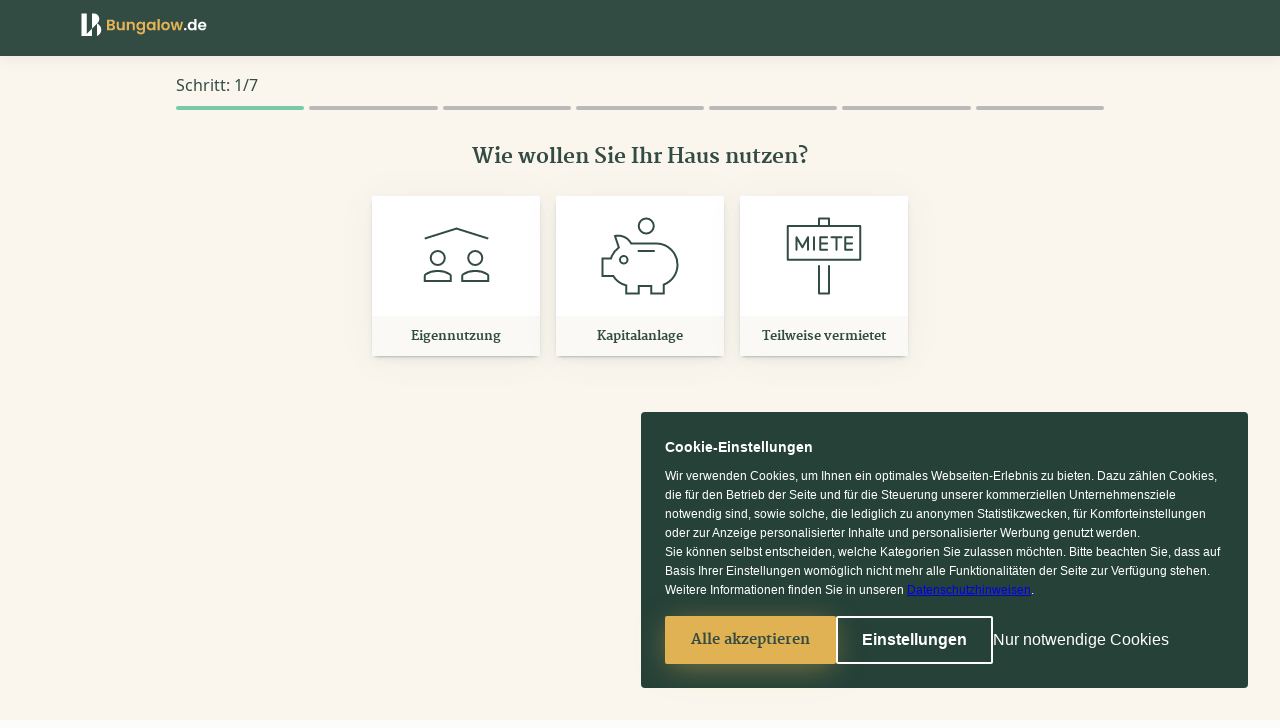

--- FILE ---
content_type: text/html; charset=utf-8
request_url: https://www.bungalow.de/finanzierungsanfrage/
body_size: 11685
content:
<!DOCTYPE html><html class="[ f-c-ba-bac010 ]" lang="de"><head><meta charset="utf-8"/><meta content="IE=9; IE=8; IE=7; IE=EDGE" http-equiv="X-UA-Compatible"/><meta content="width=device-width, initial-scale=1" name="viewport"/><meta content="DPR, Viewport-Width, Width" http-equiv="Accept-CH"/><title>Finanzierungsangebote finden und vergleichen | Bungalow.de Finanzierungsanfrage</title><meta content="Finden Sie die besten Baufinanzierungsangebote mit unserem 2-Minuten-Quiz! ! Eigenkapital, Laufzeit, Tilgungsraten angeben &amp; perfekten Finanzexperten finden!" name="description"/><meta content="noindex,follow" name="robots"/><meta content="https://www.bungalow.de/finanzierungsanfrage/" property="og:url"/><meta content="https://cdn.bungalow.de/s/images/bungalow_fb_sharing_image.jpg" property="og:image"/><meta content="Finanzierungsangebote finden und vergleichen | Bungalow.de Finanzierungsanfrage" property="og:title"/><meta content="Finden Sie die besten Baufinanzierungsangebote mit unserem 2-Minuten-Quiz! ! Eigenkapital, Laufzeit, Tilgungsraten angeben &amp; perfekten Finanzexperten finden!" property="og:description"/><meta content="website" property="og:type"/><meta content="Bungalow.de" property="og:site_name"/><link href="https://cdn.bungalow.de" rel="preconnect"/><link href="https://www.googletagmanager.com" rel="preconnect"/><link href="https://www.google-analytics.com" rel="preconnect"/><link href="http://www.googleadservices.com" rel="preconnect"/><link href="https://googleads.g.doubleclick.net" rel="preconnect"/><link as="font" crossorigin="" href="https://cdn.bungalow.de/s/webfonts/noto-sans/NotoSans-Regular.woff2" rel="preload" type="font/woff2"/><link as="font" crossorigin="" href="https://cdn.bungalow.de/s/webfonts/noto-sans/NotoSans-Bold.woff2" rel="preload" type="font/woff2"/><link as="font" crossorigin="" href="https://cdn.bungalow.de/s/webfonts/merriweather/merriweather-bold.woff2" rel="preload" type="font/woff2"/><link href="https://cdn.bungalow.de/s/build/css.22cecf5b14af54bb56f0.css" rel="stylesheet" type="text/css"/><link href="https://cdn.bungalow.de/s/build/css_bude.3aa0026e454a33c145c5.css" rel="stylesheet" type="text/css"/><style type="text/css">.js-quiz-app { min-height: calc(100vh - var(--navbar-height)); background-color: var(--colour-background-025); }</style><meta content="#093b5e" name="theme-color"/><meta content="3ac5d25330bef232857de65319e1378f" name="p:domain_verify"/><script type="text/javascript">
            
            window['🍪'] = {
                read: function(name) {
                    var n = name + '=';
                    var ca = document.cookie.split(';');
                    for (var i=0;i < ca.length;i++) {
                        var c = ca[i];
                        while (c.charAt(0)==' ') c = c.substring(1,c.length);
                        if (c.indexOf(n) == 0) return c.substring(n.length,c.length);
                    }
                    return null;
                },
                set: function(name, value, days) {
                    var ex = '';
                    if (days) {
                        var date = new Date();
                        date.setTime(date.getTime()+(days*24*60*60*1000));
                        ex = '; expires=' + date.toGMTString();
                    }
                    document.cookie = name + '=' + value + ex + '; path=/';
                },
                remove: function(name) {
                    document.cookie = name + '=' + name + '; expires=Thu, 01 Jan 1970 00:00:01 GMT; path=/';
                }
            }

            /* Save pageviewCount for GTM */
            void (function() {
                if (/st/.test(window['🍪'].read('cookie_policy_config'))) {
                    var pageviewCount = window['🍪'].read('pageviewCount')
                    if (!pageviewCount) {
                        pageviewCount = 1
                    } else {
                        pageviewCount = parseInt(pageviewCount) + 1
                    }

                    window['🍪'].set('pageviewCount', pageviewCount, 30)
                }
            })();

            
            (function(w) {
                w['_wt'] = w['_wt'] || function(p) {
                    if (typeof p === 'object') p.t = new Date().toISOString();
                    (w['_wt'].q = w['_wt'].q || []).push(p);
                }
            })(window);

            
            let wtValues = [{type: 'url', value: window.location.href}]
            
            
            
            _wt({
                category: 'page',
                action: 'display',
                values: wtValues,
                label: 'quiz-page'
            });
        </script><script type="text/javascript">
            function loadABConfig(options) {
                if (window.URL && window.URLSearchParams && window.btoa) {
                    var query = btoa(JSON.stringify(options));
                    var url = new URL(window.location.href);
                    url.searchParams.set('ab_config', query);
                    window.location.href = url.href;
                }
            }
        </script><script>
            window.loadGtm = function() {
                // Google tag (gtag.js)
                var gtagScript = document.createElement('script');
                gtagScript.setAttribute('async', '');
                gtagScript.setAttribute('src', 'https://www.googletagmanager.com/gtag/js?id=UA-137173286-1');
                document.head.appendChild(gtagScript);

                window.dataLayer = window.dataLayer || [];
                function gtag() { dataLayer.push(arguments); }

                const defaultConsent = {
                  'ad_storage': 'granted',
                  'ad_user_data': 'granted',
                  'ad_personalization': 'granted',
                  'analytics_storage': 'granted'
                }

                gtag('consent', 'default', defaultConsent);
                gtag('js', new Date());
                gtag('config', 'UA-137173286-1');

                // Google Tag Manager
                (function (w, d, s, l, i) {
                    w[l] = w[l] || [];
                    w[l].push({ 'gtm.start': new Date().getTime(), event: 'gtm.js' });
                    var f = d.getElementsByTagName(s)[0],
                        j = d.createElement(s), dl = l != 'dataLayer' ? '&l=' + l : '';
                    j.async = true;
                    j.src = 'https://www.googletagmanager.com/gtm.js?id=' + i + dl;
                    f.parentNode.insertBefore(j, f);
                })(window, document, 'script', 'dataLayer', 'GTM-586BHMZ');
            }
            if(/st/.test(window['🍪'].read('cookie_policy_config'))) {
                window.loadGtm()
            }
        </script><link href="https://cdn.bungalow.de/s/images/bu/favicons/apple-touch-icon.png" rel="apple-touch-icon" sizes="180x180"/><link href="https://cdn.bungalow.de/s/images/bu/favicons/favicon-32x32.png" rel="icon" sizes="32x32" type="image/png"/><link href="https://cdn.bungalow.de/s/images/bu/favicons/favicon-16x16.png" rel="icon" sizes="16x16" type="image/png"/><meta content="#ffffff" name="msapplication-TileColor"/><script type="application/ld+json">
        {
            "@context": "https://schema.org",
            "@type": "WebPage",
            "url": "https://www.bungalow.de/finanzierungsanfrage/",
            "name": "Bungalow.de",
            "publisher": {
                "@type" : "Organization",
                "url" : "https://www.bungalow.de",
                "name": "Bungalow.de",
                "logo": {
                    "@type": "ImageObject",
                     "url": "https://cdn.bungalow.de/s/images/company/bungalow_logo.png"
                }
            }
        }
    </script></head><body class="[ f-c-fo-pri ] quiz-page" data-pagetype="quiz-page"><noscript><div class="[ f-pos-rel f-t-micro f-c-fo-pri f-c-ba-war f-p-v-010 ]" style="z-index: 201; position: fixed; top: 16px; left: 16px; right: 16px; border-radius: 6px;"><div class="[ f-wrap ]">In Ihrem Browser ist JavaScript deaktiviert. Viele der Funktionen benötigen JavaScript. Darum kann kein optimales Produkterlebnis garantiert werden. <a class="CTA-text-primary js-cta-click" data-cta-click="{}" href="https://www.enable-javascript.com/en/" target="_blank">Hier</a> finden Sie Informationen, wie Sie JavaScript aktivieren können.</div></div></noscript><svg height="0" style="display:none;" width="0" xmlns="http://www.w3.org/2000/svg" xmlns:xlink="http://www.w3.org/1999/xlink"><symbol id="construction_method_2"><defs><linearGradient id="construction_method_2_svg__b" x1="66.666%" x2="44.806%" y1="49.772%" y2="50.326%"><stop offset="0%" stop-color="#FFF" stop-opacity="0"></stop><stop offset="99.237%" stop-color="#FFF" stop-opacity=".638"></stop><stop offset="100%" stop-color="#FFF" stop-opacity="0"></stop></linearGradient><path d="M108.185 132h36.135l-10.263 12.475H97z" id="construction_method_2_svg__a"></path><path d="M108.185 131h36.135l-10.263 12.475H97z" id="construction_method_2_svg__c"></path><path d="M108.185 131h36.135l-10.263 12.475H97z" id="construction_method_2_svg__d"></path><linearGradient id="construction_method_2_svg__f" x1="66.666%" x2="44.806%" y1="48.636%" y2="51.947%"><stop offset="0%" stop-color="#FFF" stop-opacity="0"></stop><stop offset="99.237%" stop-color="#FFF" stop-opacity=".638"></stop><stop offset="100%" stop-color="#FFF" stop-opacity="0"></stop></linearGradient><path d="M121 140h42l-3 29h-42z" id="construction_method_2_svg__e"></path></defs><g fill-rule="evenodd"><path d="M0 188h175.059L248 115H72.941z" fill="#F6F8EC" fill-rule="nonzero"></path><g><g><path d="M96.5 125.5h7v3h-7z" fill="#E89A81" stroke="#C17A62"></path><path d="M97 124h56l-1 1H96z" fill="#E89A81"></path><path d="M108.5 121.5h7v3h-7z" fill="#E89A81" stroke="#C17A62"></path><path d="M116.5 121.5h7v3h-7z" fill="#E89A81" stroke="#C17A62"></path><path d="M132.5 121.5h7v3h-7z" fill="#E89A81" stroke="#C17A62"></path><path d="M124.5 121.5h7v3h-7z" fill="#E89A81" stroke="#C17A62"></path><path d="M140.5 121.5h7v3h-7z" fill="#E89A81" stroke="#C17A62"></path><path d="M152 125l1-1v4l-1 1z" fill="#C17A62"></path><path d="M148 121l1-1v4l-1 1z" fill="#C17A62"></path><path d="M104.5 125.5h7v3h-7z" fill="#E89A81" stroke="#C17A62"></path><path d="M112.5 125.5h7v3h-7z" fill="#E89A81" stroke="#C17A62"></path><path d="M120.5 125.5h7v3h-7z" fill="#E89A81" stroke="#C17A62"></path><path d="M136.5 125.5h7v3h-7z" fill="#E89A81" stroke="#C17A62"></path><path d="M128.5 125.5h7v3h-7z" fill="#E89A81" stroke="#C17A62"></path><path d="M144.5 125.5h7v3h-7z" fill="#E89A81" stroke="#C17A62"></path><path d="M100.5 121.5h7v3h-7z" fill="#E89A81" stroke="#C17A62"></path><path d="M96.5 121.5h3v3h-3z" fill="#E89A81" stroke="#C17A62"></path></g><g><path d="M96.5 117.5h7v3h-7z" fill="#E89A81" stroke="#C17A62"></path><path d="M97 116h56l-1 1H96z" fill="#E89A81"></path><path d="M108.5 113.5h7v3h-7z" fill="#E89A81" stroke="#C17A62"></path><path d="M116.5 113.5h7v3h-7z" fill="#E89A81" stroke="#C17A62"></path><path d="M132.5 113.5h7v3h-7z" fill="#E89A81" stroke="#C17A62"></path><path d="M124.5 113.5h7v3h-7z" fill="#E89A81" stroke="#C17A62"></path><path d="M140.5 113.5h7v3h-7z" fill="#E89A81" stroke="#C17A62"></path><path d="M152 117l1-1v4l-1 1z" fill="#C17A62"></path><path d="M148 113l1-1v4l-1 1z" fill="#C17A62"></path><path d="M104.5 117.5h7v3h-7z" fill="#E89A81" stroke="#C17A62"></path><path d="M112.5 117.5h7v3h-7z" fill="#E89A81" stroke="#C17A62"></path><path d="M120.5 117.5h7v3h-7z" fill="#E89A81" stroke="#C17A62"></path><path d="M136.5 117.5h7v3h-7z" fill="#E89A81" stroke="#C17A62"></path><path d="M128.5 117.5h7v3h-7z" fill="#E89A81" stroke="#C17A62"></path><path d="M144.5 117.5h7v3h-7z" fill="#E89A81" stroke="#C17A62"></path><path d="M100.5 113.5h7v3h-7z" fill="#E89A81" stroke="#C17A62"></path><path d="M96.5 113.5h3v3h-3z" fill="#E89A81" stroke="#C17A62"></path></g><g><path d="M96.5 109.5h7v3h-7z" fill="#E89A81" stroke="#C17A62"></path><path d="M97 108h56l-1 1H96z" fill="#E89A81"></path><path d="M108.5 105.5h7v3h-7z" fill="#E89A81" stroke="#C17A62"></path><path d="M116.5 105.5h7v3h-7z" fill="#E89A81" stroke="#C17A62"></path><path d="M132.5 105.5h7v3h-7z" fill="#E89A81" stroke="#C17A62"></path><path d="M124.5 105.5h7v3h-7z" fill="#E89A81" stroke="#C17A62"></path><path d="M140.5 105.5h7v3h-7z" fill="#E89A81" stroke="#C17A62"></path><path d="M152 109l1-1v4l-1 1z" fill="#C17A62"></path><path d="M148 105l1-1v4l-1 1z" fill="#C17A62"></path><path d="M104.5 109.5h7v3h-7z" fill="#E89A81" stroke="#C17A62"></path><path d="M112.5 109.5h7v3h-7z" fill="#E89A81" stroke="#C17A62"></path><path d="M120.5 109.5h7v3h-7z" fill="#E89A81" stroke="#C17A62"></path><path d="M136.5 109.5h7v3h-7z" fill="#E89A81" stroke="#C17A62"></path><path d="M128.5 109.5h7v3h-7z" fill="#E89A81" stroke="#C17A62"></path><path d="M144.5 109.5h7v3h-7z" fill="#E89A81" stroke="#C17A62"></path><path d="M100.5 105.5h7v3h-7z" fill="#E89A81" stroke="#C17A62"></path><path d="M96.5 105.5h3v3h-3z" fill="#E89A81" stroke="#C17A62"></path></g><g><path d="M97 100h48l-1 1H96z" fill="#E89A81"></path><path d="M101 104h48l-1 1h-48z" fill="#E89A81"></path><path d="M96.5 101.5h7v3h-7z" fill="#E89A81" stroke="#C17A62"></path><path d="M108.5 97.5h7v3h-7z" fill="#E89A81" stroke="#C17A62"></path><path d="M116.5 97.5h7v3h-7z" fill="#E89A81" stroke="#C17A62"></path><path d="M132.5 97.5h7v3h-7z" fill="#E89A81" stroke="#C17A62"></path><path d="M124.5 97.5h7v3h-7z" fill="#E89A81" stroke="#C17A62"></path><path d="M144 101l1-1v4l-1 1z" fill="#C17A62"></path><path d="M104.5 101.5h7v3h-7z" fill="#E89A81" stroke="#C17A62"></path><path d="M112.5 101.5h7v3h-7z" fill="#E89A81" stroke="#C17A62"></path><path d="M120.5 101.5h7v3h-7z" fill="#E89A81" stroke="#C17A62"></path><path d="M136.5 101.5h7v3h-7z" fill="#E89A81" stroke="#C17A62"></path><path d="M128.5 101.5h7v3h-7z" fill="#E89A81" stroke="#C17A62"></path><path d="M100.5 97.5h7v3h-7z" fill="#E89A81" stroke="#C17A62"></path><path d="M96.5 97.5h3v3h-3z" fill="#E89A81" stroke="#C17A62"></path><path d="M140 97l1-1v4l-1 1z" fill="#C17A62"></path></g><g><path d="M97 92h48l-1 1H96z" fill="#E89A81"></path><path d="M104.5 93.5h7v3h-7z" fill="#E89A81" stroke="#C17A62"></path><path d="M112.5 93.5h7v3h-7z" fill="#E89A81" stroke="#C17A62"></path><path d="M128.5 93.5h7v3h-7z" fill="#E89A81" stroke="#C17A62"></path><path d="M120.5 93.5h7v3h-7z" fill="#E89A81" stroke="#C17A62"></path><path d="M136.5 93.5h7v3h-7z" fill="#E89A81" stroke="#C17A62"></path><path d="M144 93l1-1v4l-1 1z" fill="#C17A62"></path><path d="M96.5 93.5h7v3h-7z" fill="#E89A81" stroke="#C17A62"></path></g></g><path d="M0 187.565V193h175.04L248 120.442V115l-72.941 72.558z" fill="#E3BD9E"></path><path d="M0 192.558V198h175.059L248 125.442V120l-72.941 72.558z" fill="#A5876E"></path><path d="M0 197.381V202h175.015L248 129.619V125l-72.941 72.381z" fill="#E3BD9E"></path><g><path d="M101 67v57h79v3H98V68z" fill="#A5876E"></path><path d="M139 36.87L97.5 67.754V127.5h83V67.754L139 36.87z" fill="none" stroke="#E3BD9E" stroke-width="3"></path><path d="M139 35h3l42 32v59l-2 3V67z" fill="#A5876E"></path></g><g stroke="#B6DCB5" stroke-linecap="square"><path d="M87.929 174v2.96"></path><path d="M93.5 174v2.96"></path><path d="M99.071 174v2.96"></path></g><g stroke="#B6DCB5" stroke-linecap="square"><path d="M33.929 177v2.96"></path><path d="M39.5 177v2.96"></path><path d="M45.071 177v2.96"></path></g><g stroke="#B6DCB5" stroke-linecap="square"><path d="M180.929 153v2.96"></path><path d="M186.5 153v2.96"></path><path d="M192.071 153v2.96"></path></g><g stroke="#B6DCB5" stroke-linecap="square"><path d="M114.929 180v2.96"></path><path d="M120.5 180v2.96"></path><path d="M126.071 180v2.96"></path></g><g stroke="#B6DCB5" stroke-linecap="square"><path d="M190.929 121v2.96"></path><path d="M196.5 121v2.96"></path><path d="M202.071 121v2.96"></path></g><path d="M130.44 135h22.071l-50 52.566H42L55.203 175.4A8.215 8.215 0 0 1 61.004 173h30.507l38.929-38z" fill="#F0ECDF" fill-rule="nonzero"></path><g fill-rule="nonzero"><path d="M213 122h1v7h-1z" fill="#B8813B" fill-opacity=".74"></path><path d="M213.7 124c-1.55-.171-2.845.103-3.959-1.212-2.041-2.423.256-12.568 5.398-10.516 2.767 1.097 4.871 12.305-.319 11.597l-1.12.131z" fill="#9AD09A" fill-opacity=".7"></path></g><path d="M27 154h4v18h-4z" fill="#B8813B" fill-opacity=".74" fill-rule="nonzero"></path><path d="M29.356 130L40 161H18z" fill="#9AD09A" fill-opacity=".7" fill-rule="nonzero"></path><g fill-rule="nonzero"><path d="M170.571 171.286h1.858V182h-1.858z" fill="#B8813B" fill-opacity=".74"></path><path d="M171.71 157l6.29 17.857h-13z" fill="#9AD09A" fill-opacity=".7"></path></g><g><path d="M186.865 82l-11.938 32.339L161.76 104l-.757 3 12.93 10.63-13.587 37.795 1.939.954 14.053-36.815c8.067 7.045 12.101 10.524 12.101 10.436 0-.088.854-.421 2.561-1l-13.724-12 12.598-36.313-3.01 1.313z" fill="#E3BD9E"></path><path d="M188.123 89v39.152L161.988 155l1.656 1.91 28.285-28.148L191.395 79z" fill="#E3BD9E"></path><path d="M162 104l28.5 24.5" stroke="#A5876E" stroke-linecap="square" stroke-width="3"></path><path d="M193 74h-3l-34 29.5V165h3v-61.5z" fill="#E3BD9E"></path><path d="M190.5 79.5L161 160" fill="pink" stroke="#A5876E" stroke-linecap="square" stroke-width="3"></path><path d="M160.5 161.303l31-31.912v-52.14l-31 26.441v57.611z" fill="none" stroke="#A5876E" stroke-width="3"></path></g><g><path d="M68 106v57h79v3H65v-59z" fill="#A5876E"></path><path d="M106 75.87l-41.5 30.884V166.5h83v-59.746L106 75.87z" fill="none" stroke="#E3BD9E" stroke-width="3"></path><path d="M106 74h3l42 32v59l-2 3v-62z" fill="#A5876E"></path></g><g><use fill="#FFF" fill-opacity=".39" xlink:href="#construction_method_2_svg__a"></use><path d="M108.296 132.25L97.56 144.225h36.38l9.85-11.975h-35.494z" fill="url(#construction_method_2_svg__b)" stroke="#3AB5E6" stroke-linejoin="square" stroke-opacity=".19" stroke-width=".5"></path></g><g><use fill="#FFF" fill-opacity=".39" xlink:href="#construction_method_2_svg__c"></use><path d="M108.296 131.25L97.56 143.225h36.38l9.85-11.975h-35.494z" fill="url(#construction_method_2_svg__b)" stroke="#3AB5E6" stroke-linejoin="square" stroke-opacity=".19" stroke-width=".5"></path></g><g><use fill="#FFF" fill-opacity=".39" xlink:href="#construction_method_2_svg__d"></use><path d="M108.296 131.25L97.56 143.225h36.38l9.85-11.975h-35.494z" fill="url(#construction_method_2_svg__b)" stroke="#3AB5E6" stroke-linejoin="square" stroke-opacity=".19" stroke-width=".5"></path></g><g><g fill="#E89A81" stroke="#C17A62"><path d="M62.5 166.5h7v3h-7z"></path><path d="M74.5 162.5h7v3h-7z"></path><path d="M82.5 162.5h7v3h-7z"></path><path d="M90.5 162.5h7v3h-7z"></path><path d="M70.5 166.5h7v3h-7z"></path><path d="M78.5 166.5h7v3h-7z"></path><path d="M86.5 166.5h7v3h-7z"></path><path d="M66.5 162.5h7v3h-7z"></path><path d="M62.5 162.5h3v3h-3z"></path></g><g fill="#E89A81" stroke="#C17A62"><path d="M62.5 158.5h7v3h-7z"></path><path d="M74.5 154.5h7v3h-7z"></path><path d="M82.5 154.5h7v3h-7z"></path><path d="M90.5 154.5h7v3h-7z"></path><path d="M70.5 158.5h7v3h-7z"></path><path d="M78.5 158.5h7v3h-7z"></path><path d="M86.5 158.5h7v3h-7z"></path><path d="M66.5 154.5h7v3h-7z"></path><path d="M62.5 154.5h3v3h-3z"></path></g><g><path d="M62.5 150.5h7v3h-7z" fill="#E89A81" stroke="#C17A62"></path><path d="M74.5 146.5h7v3h-7z" fill="#E89A81" stroke="#C17A62"></path><path d="M82.5 146.5h7v3h-7z" fill="#E89A81" stroke="#C17A62"></path><path d="M90.5 146.5h7v3h-7z" fill="#E89A81" stroke="#C17A62"></path><path d="M98 146l1-1v24l-1 1z" fill="#C17A62"></path><path d="M70.5 150.5h7v3h-7z" fill="#E89A81" stroke="#C17A62"></path><path d="M78.5 150.5h7v3h-7z" fill="#E89A81" stroke="#C17A62"></path><path d="M86.5 150.5h7v3h-7z" fill="#E89A81" stroke="#C17A62"></path><path d="M94.5 150.5h3v3h-3z" fill="#E89A81" stroke="#C17A62"></path><path d="M94.5 158.5h3v3h-3z" fill="#E89A81" stroke="#C17A62"></path><path d="M94.5 166.5h3v3h-3z" fill="#E89A81" stroke="#C17A62"></path><path d="M66.5 146.5h7v3h-7z" fill="#E89A81" stroke="#C17A62"></path><path d="M62.5 146.5h3v3h-3z" fill="#E89A81" stroke="#C17A62"></path></g><g><path d="M62.5 142.5h7v3h-7z" fill="#E89A81" stroke="#C17A62"></path><path d="M74.5 138.5h7v3h-7z" fill="#E89A81" stroke="#C17A62"></path><path d="M82.5 138.5h7v3h-7z" fill="#E89A81" stroke="#C17A62"></path><path d="M98.5 138.5h7v3h-7z" fill="#E89A81" stroke="#C17A62"></path><path d="M90.5 138.5h7v3h-7z" fill="#E89A81" stroke="#C17A62"></path><path d="M106.5 138.5h7v3h-7z" fill="#E89A81" stroke="#C17A62"></path><path d="M110 142l1-1v4l-1 1z" fill="#C17A62"></path><path d="M114 138l1-1v4l-1 1z" fill="#C17A62"></path><path d="M70.5 142.5h7v3h-7z" fill="#E89A81" stroke="#C17A62"></path><path d="M78.5 142.5h7v3h-7z" fill="#E89A81" stroke="#C17A62"></path><path d="M86.5 142.5h7v3h-7z" fill="#E89A81" stroke="#C17A62"></path><path d="M94.5 142.5h7v3h-7z" fill="#E89A81" stroke="#C17A62"></path><path d="M102.5 142.5h7v3h-7z" fill="#E89A81" stroke="#C17A62"></path><path d="M66.5 138.5h7v3h-7z" fill="#E89A81" stroke="#C17A62"></path><path d="M62.5 138.5h3v3h-3z" fill="#E89A81" stroke="#C17A62"></path></g><g><path d="M63 133h48l-1 1H62z" fill="#E89A81"></path><path d="M67 137h48l-1 1H66z" fill="#E89A81"></path><path d="M70.5 134.5h7v3h-7z" fill="#E89A81" stroke="#C17A62"></path><path d="M78.5 134.5h7v3h-7z" fill="#E89A81" stroke="#C17A62"></path><path d="M94.5 134.5h7v3h-7z" fill="#E89A81" stroke="#C17A62"></path><path d="M86.5 134.5h7v3h-7z" fill="#E89A81" stroke="#C17A62"></path><path d="M102.5 134.5h7v3h-7z" fill="#E89A81" stroke="#C17A62"></path><path d="M110 134l1-1v4l-1 1z" fill="#C17A62"></path><path d="M62.5 134.5h7v3h-7z" fill="#E89A81" stroke="#C17A62"></path></g></g><g><use fill="#FFF" fill-opacity=".39" xlink:href="#construction_method_2_svg__e"></use><path d="M121.225 140.25l-2.948 28.5h41.498l2.948-28.5h-41.498z" fill="url(#construction_method_2_svg__f)" stroke="#3AB5E6" stroke-linejoin="square" stroke-opacity=".19" stroke-width=".5"></path></g></g></symbol><symbol id="expansion_stage_fitting"><defs><linearGradient id="expansion_stage_fitting_svg__b" x1="66.666%" x2="44.806%" y1="49.772%" y2="50.326%"><stop offset="0%" stop-color="#FFF" stop-opacity="0"></stop><stop offset="99.237%" stop-color="#FFF" stop-opacity=".638"></stop><stop offset="100%" stop-color="#FFF" stop-opacity="0"></stop></linearGradient><path d="M193.185 118h36.135l-10.263 12.475H182z" id="expansion_stage_fitting_svg__a"></path><path d="M193.185 117h36.135l-10.263 12.475H182z" id="expansion_stage_fitting_svg__c"></path><linearGradient id="expansion_stage_fitting_svg__e" x1="66.666%" x2="44.806%" y1="48.636%" y2="51.947%"><stop offset="0%" stop-color="#FFF" stop-opacity="0"></stop><stop offset="99.237%" stop-color="#FFF" stop-opacity=".638"></stop><stop offset="100%" stop-color="#FFF" stop-opacity="0"></stop></linearGradient><path d="M55 141h42l-3 29H52z" id="expansion_stage_fitting_svg__d"></path></defs><g fill-rule="evenodd"><g><path d="M0 188h175.059L248 115H72.941z" fill="#F6F8EC" fill-rule="nonzero"></path><g><use fill="#FFF" fill-opacity=".39" xlink:href="#expansion_stage_fitting_svg__a"></use><path d="M193.296 118.25l-10.736 11.975h36.38l9.85-11.975h-35.494z" fill="url(#expansion_stage_fitting_svg__b)" stroke="#3AB5E6" stroke-linejoin="square" stroke-opacity=".19" stroke-width=".5"></path></g><g><use fill="#FFF" fill-opacity=".39" xlink:href="#expansion_stage_fitting_svg__c"></use><path d="M193.296 117.25l-10.736 11.975h36.38l9.85-11.975h-35.494z" fill="url(#expansion_stage_fitting_svg__b)" stroke="#3AB5E6" stroke-linejoin="square" stroke-opacity=".19" stroke-width=".5"></path></g><g stroke="#B6DCB5" stroke-linecap="square"><path d="M51.929 141v2.96"></path><path d="M57.5 141v2.96"></path><path d="M63.071 141v2.96"></path></g><g stroke="#B6DCB5" stroke-linecap="square"><path d="M35.929 158v2.96"></path><path d="M41.5 158v2.96"></path><path d="M47.071 158v2.96"></path></g><g stroke="#B6DCB5" stroke-linecap="square"><path d="M164.929 169v2.96"></path><path d="M170.5 169v2.96"></path><path d="M176.071 169v2.96"></path></g><g stroke="#B6DCB5" stroke-linecap="square"><path d="M206.929 134v2.96"></path><path d="M212.5 134v2.96"></path><path d="M218.071 134v2.96"></path></g><g stroke="#B6DCB5" stroke-linecap="square"><path d="M71.929 176v2.96"></path><path d="M77.5 176v2.96"></path><path d="M83.071 176v2.96"></path></g><path d="M0 187.565V193h175.04L248 120.442V115l-72.941 72.558z" fill="#E3BD9E"></path><path d="M0 192.558V198h175.059L248 125.442V120l-72.941 72.558z" fill="#A5876E"></path><path d="M0 197.381V202h175.015L248 129.619V125l-72.941 72.381z" fill="#E3BD9E"></path><g><g><g><path d="M153 169l34-35V78l-34 29z" fill="#9B9B9B"></path><path d="M110 75l-43 32v62h86v-62z" fill="#EDEDED"></path><path d="M116.9 145h-16.8c-1.16 0-2.1.827-2.1 1.846V169h21v-22.154c0-1.02-.94-1.846-2.1-1.846z" fill="#9B9B9B"></path><path d="M116.9 127h-16.8c-1.16 0-2.1-.84-2.1-1.875v-11.25c0-1.036.94-1.875 2.1-1.875h16.8c1.16 0 2.1.84 2.1 1.875v11.25c0 1.036-.94 1.875-2.1 1.875z" fill="#9B9B9B"></path></g><path d="M110 77.994l-46 35.024v-4.994L110 73l47 36.006V114" fill="#E3BD9E" fill-rule="nonzero"></path><path d="M110 73l39-29 45 38-37 27z" fill="#B6967C"></path></g><path d="M157 113.868V109l37-27v5z" fill="#A5876E"></path></g><g><use fill="#FFF" fill-opacity=".39" xlink:href="#expansion_stage_fitting_svg__d"></use><path d="M55.225 141.25l-2.948 28.5h41.498l2.948-28.5H55.225z" fill="url(#expansion_stage_fitting_svg__e)" stroke="#3AB5E6" stroke-linejoin="square" stroke-opacity=".19" stroke-width=".5"></path></g><g><path d="M164.5 146.5h17v10h-17z" fill="#E3BD9E" stroke="#A5876E"></path><path d="M169.207 141.5l-4 4h16.586l4-4h-16.586z" fill="#E3BD9E" stroke="#E3BD9E"></path><path d="M166 144l1-1h18l-1 1z" fill="#A5876E" fill-rule="nonzero"></path><path d="M182.5 146.207v9.586l4-4v-9.586l-4 4z" fill="#A5876E" stroke="#A5876E"></path></g><g><path d="M169.5 135.5h17v10h-17z" fill="#E3BD9E" stroke="#A5876E"></path><path d="M174.207 130.5l-4 4h16.586l4-4h-16.586z" fill="#E3BD9E" stroke="#E3BD9E"></path><path d="M171 133l1-1h18l-1 1z" fill="#A5876E" fill-rule="nonzero"></path><path d="M187.5 135.207v9.586l4-4v-9.586l-4 4z" fill="#A5876E" stroke="#A5876E"></path></g><g><path d="M55.5 164.5h17v10h-17z" fill="#E3BD9E" stroke="#A5876E"></path><path d="M60.207 159.5l-4 4h16.586l4-4H60.207z" fill="#E3BD9E" stroke="#E3BD9E"></path><path d="M57 162l1-1h18l-1 1z" fill="#A5876E" fill-rule="nonzero"></path><path d="M73.5 164.207v9.586l4-4v-9.586l-4 4z" fill="#A5876E" stroke="#A5876E"></path></g></g></g></symbol><symbol id="expansion_stage_keyready"><g fill-rule="evenodd"><g><path d="M0 188h175.059L248 115H72.941z" fill="#F6F8EC" fill-rule="nonzero"></path><g stroke="#B6DCB5" stroke-linecap="square"><path d="M87.929 174v2.96"></path><path d="M93.5 174v2.96"></path><path d="M99.071 174v2.96"></path></g><g stroke="#B6DCB5" stroke-linecap="square"><path d="M33.929 177v2.96"></path><path d="M39.5 177v2.96"></path><path d="M45.071 177v2.96"></path></g><g stroke="#B6DCB5" stroke-linecap="square"><path d="M180.929 153v2.96"></path><path d="M186.5 153v2.96"></path><path d="M192.071 153v2.96"></path></g><g stroke="#B6DCB5" stroke-linecap="square"><path d="M114.929 180v2.96"></path><path d="M120.5 180v2.96"></path><path d="M126.071 180v2.96"></path></g><g stroke="#B6DCB5" stroke-linecap="square"><path d="M190.929 121v2.96"></path><path d="M196.5 121v2.96"></path><path d="M202.071 121v2.96"></path></g><path d="M0 187.565V193h175.04L248 120.442V115l-72.941 72.558z" fill="#E3BD9E"></path><path d="M0 192.558V198h175.059L248 125.442V120l-72.941 72.558z" fill="#A5876E"></path><path d="M0 197.381V202h175.015L248 129.619V125l-72.941 72.381z" fill="#E3BD9E"></path><path d="M130.929 135H153l-50 52.566H42.489L55.692 175.4a8.215 8.215 0 0 1 5.801-2.4H92l38.929-38z" fill="#F0ECDF" fill-rule="nonzero"></path><g fill-rule="nonzero"><path d="M213 122h1v7h-1z" fill="#B8813B" fill-opacity=".74"></path><path d="M213.7 124c-1.55-.171-2.845.103-3.959-1.212-2.041-2.423.256-12.568 5.398-10.516 2.767 1.097 4.871 12.305-.319 11.597l-1.12.131z" fill="#9AD09A" fill-opacity=".7"></path></g><g><g><g><path d="M153 169l34-35V78l-34 29z" fill="#A2D1E5"></path><path d="M110 75l-43 32v62h86v-62z" fill="#CDE5EF"></path><path d="M116.9 145h-16.8c-1.16 0-2.1.827-2.1 1.846V169h21v-22.154c0-1.02-.94-1.846-2.1-1.846z" fill="#A2D1E5"></path><path d="M116.9 127h-16.8c-1.16 0-2.1-.84-2.1-1.875v-11.25c0-1.036.94-1.875 2.1-1.875h16.8c1.16 0 2.1.84 2.1 1.875v11.25c0 1.036-.94 1.875-2.1 1.875z" fill="#A2D1E5"></path></g><path d="M110 77.994l-46 35.024v-4.994L110 73l47 36.006V114" fill="#E3BD9E" fill-rule="nonzero"></path><path d="M110 73l39-29 45 38-37 27z" fill="#B6967C"></path></g><path d="M157 113.868V109l37-27v5z" fill="#A5876E"></path></g><g fill="#9AD09A" fill-opacity=".7" fill-rule="nonzero"><path d="M92.7 170c-1.55-.171-2.845.103-3.959-1.212-2.041-2.423.256-12.568 5.398-10.516 2.767 1.097 4.871 12.305-.319 11.597L92.7 170z"></path></g><g fill="#9AD09A" fill-opacity=".7" fill-rule="nonzero"><path d="M123.7 171c-1.55-.171-2.845.103-3.959-1.212-2.041-2.423.256-12.568 5.398-10.516 2.767 1.097 4.871 12.305-.319 11.597l-1.12.131z"></path></g><path d="M56 143h4v18h-4z" fill="#B8813B" fill-opacity=".74" fill-rule="nonzero"></path><g fill-rule="nonzero"><path d="M160.571 168.286h1.858V179h-1.858z" fill="#B8813B" fill-opacity=".74"></path><path d="M161.71 154l6.29 17.857h-13z" fill="#9AD09A" fill-opacity=".7"></path></g><path d="M58.356 119L69 150H47z" fill="#9AD09A" fill-opacity=".7" fill-rule="nonzero"></path></g></g></symbol><symbol id="expansion_stage_lego"><defs><path d="M67 169h85.028L187 134h-85z" id="expansion_stage_lego_svg__a"></path><mask fill="#fff" height="35" id="expansion_stage_lego_svg__b" maskContentUnits="userSpaceOnUse" maskUnits="objectBoundingBox" width="120" x="0" y="0"><use xlink:href="#expansion_stage_lego_svg__a"></use></mask><linearGradient id="expansion_stage_lego_svg__d" x1="66.666%" x2="44.806%" y1="49.772%" y2="50.326%"><stop offset="0%" stop-color="#FFF" stop-opacity="0"></stop><stop offset="99.237%" stop-color="#FFF" stop-opacity=".638"></stop><stop offset="100%" stop-color="#FFF" stop-opacity="0"></stop></linearGradient><path d="M101.185 143h36.135l-10.263 12.475H90z" id="expansion_stage_lego_svg__c"></path><path d="M101.185 142h36.135l-10.263 12.475H90z" id="expansion_stage_lego_svg__e"></path><path d="M101.185 141h36.135l-10.263 12.475H90z" id="expansion_stage_lego_svg__f"></path></defs><g fill-rule="evenodd"><g><path d="M0 188h175.059L248 115H72.941z" fill="#F6F8EC" fill-rule="nonzero"></path><use fill="#CDE5EF" mask="url(#expansion_stage_lego_svg__b)" opacity=".599" stroke="#093B5E" stroke-dasharray="2" stroke-width="2" xlink:href="#expansion_stage_lego_svg__a"></use><g stroke="#B6DCB5" stroke-linecap="square"><path d="M33.929 177v2.96"></path><path d="M39.5 177v2.96"></path><path d="M45.071 177v2.96"></path></g><g stroke="#B6DCB5" stroke-linecap="square"><path d="M180.929 153v2.96"></path><path d="M186.5 153v2.96"></path><path d="M192.071 153v2.96"></path></g><g stroke="#B6DCB5" stroke-linecap="square"><path d="M114.929 180v2.96"></path><path d="M120.5 180v2.96"></path><path d="M126.071 180v2.96"></path></g><g stroke="#B6DCB5" stroke-linecap="square"><path d="M190.929 121v2.96"></path><path d="M196.5 121v2.96"></path><path d="M202.071 121v2.96"></path></g><path d="M0 187.565V193h175.04L248 120.442V115l-72.941 72.558z" fill="#E3BD9E"></path><path d="M0 192.558V198h175.059L248 125.442V120l-72.941 72.558z" fill="#A5876E"></path><path d="M0 197.381V202h175.015L248 129.619V125l-72.941 72.381z" fill="#E3BD9E"></path><g fill-rule="nonzero"><path d="M213 122h1v7h-1z" fill="#B8813B" fill-opacity=".74"></path><path d="M213.7 124c-1.55-.171-2.845.103-3.959-1.212-2.041-2.423.256-12.568 5.398-10.516 2.767 1.097 4.871 12.305-.319 11.597l-1.12.131z" fill="#9AD09A" fill-opacity=".7"></path></g><path d="M27 154h4v18h-4z" fill="#B8813B" fill-opacity=".74" fill-rule="nonzero"></path><path d="M155 105.475h4v18h-4z" fill="#B8813B" fill-opacity=".74" fill-rule="nonzero"></path><path d="M29.356 130L40 161H18z" fill="#9AD09A" fill-opacity=".7" fill-rule="nonzero"></path><path d="M157.356 81.475l10.644 31h-22z" fill="#9AD09A" fill-opacity=".7" fill-rule="nonzero"></path><g fill-rule="nonzero"><path d="M170.571 171.286h1.858V182h-1.858z" fill="#B8813B" fill-opacity=".74"></path><path d="M171.71 157l6.29 17.857h-13z" fill="#9AD09A" fill-opacity=".7"></path></g></g><path d="M71.5 165.5h7v3h-7z" fill="#E89A81" stroke="#C17A62"></path><path d="M76 160h48l-1 1H75z" fill="#E89A81"></path><g><path d="M106 132h24l-1 1h-24z" fill="#E89A81"></path><path d="M113.5 133.5h7v3h-7z" fill="#E89A81" stroke="#C17A62"></path><path d="M121.5 133.5h7v3h-7z" fill="#E89A81" stroke="#C17A62"></path><path d="M129 133l1-1v4l-1 1z" fill="#C17A62"></path><path d="M105.5 133.5h7v3h-7z" fill="#E89A81" stroke="#C17A62"></path></g><path d="M72 164h56l-1 1H71z" fill="#E89A81"></path><path d="M83.5 161.5h7v3h-7z" fill="#E89A81" stroke="#C17A62"></path><path d="M91.5 161.5h7v3h-7z" fill="#E89A81" stroke="#C17A62"></path><path d="M107.5 161.5h7v3h-7z" fill="#E89A81" stroke="#C17A62"></path><path d="M99.5 161.5h7v3h-7z" fill="#E89A81" stroke="#C17A62"></path><path d="M115.5 161.5h7v3h-7z" fill="#E89A81" stroke="#C17A62"></path><path d="M127 165l1-1v4l-1 1z" fill="#C17A62"></path><path d="M123 161l1-1v4l-1 1z" fill="#C17A62"></path><path d="M79.5 165.5h7v3h-7z" fill="#E89A81" stroke="#C17A62"></path><path d="M87.5 165.5h7v3h-7z" fill="#E89A81" stroke="#C17A62"></path><path d="M95.5 165.5h7v3h-7z" fill="#E89A81" stroke="#C17A62"></path><path d="M111.5 165.5h7v3h-7z" fill="#E89A81" stroke="#C17A62"></path><path d="M103.5 165.5h7v3h-7z" fill="#E89A81" stroke="#C17A62"></path><path d="M119.5 165.5h7v3h-7z" fill="#E89A81" stroke="#C17A62"></path><path d="M75.5 161.5h7v3h-7z" fill="#E89A81" stroke="#C17A62"></path><g><use fill="#FFF" fill-opacity=".39" xlink:href="#expansion_stage_lego_svg__c"></use><path d="M101.296 143.25L90.56 155.225h36.38l9.85-11.975h-35.494z" fill="url(#expansion_stage_lego_svg__d)" stroke="#3AB5E6" stroke-linejoin="square" stroke-opacity=".19" stroke-width=".5"></path></g><g><use fill="#FFF" fill-opacity=".39" xlink:href="#expansion_stage_lego_svg__e"></use><path d="M101.296 142.25L90.56 154.225h36.38l9.85-11.975h-35.494z" fill="url(#expansion_stage_lego_svg__d)" stroke="#3AB5E6" stroke-linejoin="square" stroke-opacity=".19" stroke-width=".5"></path></g><g><use fill="#FFF" fill-opacity=".39" xlink:href="#expansion_stage_lego_svg__f"></use><path d="M101.296 141.25L90.56 153.225h36.38l9.85-11.975h-35.494z" fill="url(#expansion_stage_lego_svg__d)" stroke="#3AB5E6" stroke-linejoin="square" stroke-opacity=".19" stroke-width=".5"></path></g><g><path d="M68.5 136.5h17v10h-17z" fill="#E3BD9E" stroke="#A5876E"></path><path d="M73.207 131.5l-4 4h16.586l4-4H73.207z" fill="#E3BD9E" stroke="#E3BD9E"></path><path d="M70 134l1-1h18l-1 1z" fill="#A5876E" fill-rule="nonzero"></path><path d="M86.5 136.207v9.586l4-4v-9.586l-4 4z" fill="#A5876E" stroke="#A5876E"></path></g><g><path d="M132.5 167.5h17v10h-17z" fill="#E3BD9E" stroke="#A5876E"></path><path d="M137.207 162.5l-4 4h16.586l4-4h-16.586z" fill="#E3BD9E" stroke="#E3BD9E"></path><path d="M134 165l1-1h18l-1 1z" fill="#A5876E" fill-rule="nonzero"></path><path d="M150.5 167.207v9.586l4-4v-9.586l-4 4z" fill="#A5876E" stroke="#A5876E"></path></g><g><path d="M135.5 156.5h17v10h-17z" fill="#E3BD9E" stroke="#A5876E"></path><path d="M140.207 151.5l-4 4h16.586l4-4h-16.586z" fill="#E3BD9E" stroke="#E3BD9E"></path><path d="M137 154l1-1h18l-1 1z" fill="#A5876E" fill-rule="nonzero"></path><path d="M153.5 156.207v9.586l4-4v-9.586l-4 4z" fill="#A5876E" stroke="#A5876E"></path></g><g><path d="M161.5 139.5h17v10h-17z" fill="#E3BD9E" stroke="#A5876E"></path><path d="M166.207 134.5l-4 4h16.586l4-4h-16.586z" fill="#E3BD9E" stroke="#E3BD9E"></path><path d="M163 137l1-1h18l-1 1z" fill="#A5876E" fill-rule="nonzero"></path><path d="M179.5 139.207v9.586l4-4v-9.586l-4 4z" fill="#A5876E" stroke="#A5876E"></path></g><g><path d="M49.5 171.5h17v10h-17z" fill="#E3BD9E" stroke="#A5876E"></path><path d="M54.207 166.5l-4 4h16.586l4-4H54.207z" fill="#E3BD9E" stroke="#E3BD9E"></path><path d="M51 169l1-1h18l-1 1z" fill="#A5876E" fill-rule="nonzero"></path><path d="M67.5 171.207v9.586l4-4v-9.586l-4 4z" fill="#A5876E" stroke="#A5876E"></path></g></g></symbol></svg><script>
    window['quiz_config'] = {
      id: "finance-quiz-standalone",
      overrideAccountRedirect: false,
      conversionType: "finance-standalone",
      flowType: "finance-quiz-standalone",
      progressBarLabel: "Schritt",
      tileStyle: "card",
      
      
      debounceModal: {
        title: "Fast bei Ihrem Traumhaus",
        
          description: "Wir brauchen nur ein paar Informationen über Ihre Finanzierung, um Ihnen die beste Empfehlung zu geben.",
        
        
          primaryCta:  {
            copy: "Schritt abschließen",
            link: ""
          },
        
        
          secondaryCta:  {
            copy: "Zu meinem Konto",
            link: "/mein-konto/"
          },
        
      },
      steps: [
        
          

{
  id: "house_purpose",
  _wtName: "house-purpose",
  type: "house-purpose",
  mandatory: true,
  hidesProgressBar: false,
  displayTransition: false,
  heading: "Wie wollen Sie Ihr Haus nutzen?",
  
  
  
  
  
  trustElement: "",
  
  
  options:
    
      [{"value": "owner_occupied", "label": "Eigennutzung", "icon": "family-64px", "image": null}, {"value": "investment", "label": "Kapitalanlage", "icon": "piggybank-64px", "image": null}, {"value": "sublet_owner_occupied", "label": "Teilweise vermietet", "icon": "rent-64px", "image": null}]
    ,
  values: [
    {
      name: "house_purpose",
      type: "radio"
    }
  ]
}
,
        
          

{
  id: "construction_start",
  _wtName: "construction-start",
  type: "construction-start",
  mandatory: true,
  hidesProgressBar: false,
  displayTransition: false,
  heading: "Wann wollen Sie mit dem Hausbau beginnen?",
  
  
  
  
  
  trustElement: "",
  
  
  options:
    
      [{"value": "as_soon_as_possible", "label": "Ab sofort", "icon": "ab-sofort-16px", "image": null}, {"value": "within_1_year", "label": "Innerhalb 1 Jahres", "icon": "less-than-1-year-16px", "image": null}, {"value": "within_1_to_2_years", "label": "In 1 - 2 Jahren", "icon": "within-1-to-2-years-16px", "image": null}, {"value": "in_more_than_2_years", "label": "In mehr als 2 Jahren", "icon": "in-more-than-2-years-16px", "image": null}]
    ,
  values: [
    {
      name: "construction_start",
      type: "radio"
    }
  ]
}
,
        
          

{
  id: "property",
  _wtName: "property",
  type: "property",
  mandatory: true,
  hidesProgressBar: false,
  displayTransition: false,
  heading: "Haben Sie bereits ein Grundstück?",
  
  
  
  
  
  trustElement: "",
  
  
  options:
    
      [{"value": "yes", "label": "Ja", "icon": "check-circle-16px", "image": null}, {"value": "reserved", "label": "Reserviert", "icon": "reserved-16px", "image": null}, {"value": "expected", "label": "In Aussicht", "icon": "clock-16px", "image": null}, {"value": "no", "label": "Nein", "icon": "remove-16px", "image": null}]
    ,
  values: [
    {
      name: "property",
      type: "radio"
    }
  ]
}
,
        
          

{
  id: "marital_status",
  _wtName: "marital-status",
  type: "marital-status",
  mandatory: true,
  hidesProgressBar: false,
  displayTransition: false,
  heading: "Was ist Ihr Familienstand?",
  
  
  
  
  
  trustElement: "",
  
  
  options:
    
      [{"value": "single", "label": "Ledig", "image": null}, {"value": "married", "label": "Verheiratet", "image": null}, {"value": "divorced", "label": "Geschieden", "image": null}, {"value": "living_separately", "label": "Getrennt lebend", "image": null}, {"value": "widowed", "label": "Verwittwet", "image": null}, {"value": "other", "label": "Sonstiges", "image": null}]
    ,
  values: [
    {
      name: "marital_status",
      type: "radio"
    }
  ]
}
,
        
          

{
  id: "number_of_kids",
  _wtName: "number-kids",
  type: "number-of-kids",
  mandatory: true,
  hidesProgressBar: false,
  displayTransition: false,
  heading: "Wieviele Kinder leben in Ihrem Haushalt?",
  
  
  
  
  
  trustElement: "",
  
  
  options:
    
      [{"value": "0", "label": "0", "image": null}, {"value": "1", "label": "1", "image": null}, {"value": "2", "label": "2", "image": null}, {"value": "3", "label": "3", "image": null}, {"value": "4_or_more", "label": "4 oder mehr", "image": null}]
    ,
  values: [
    {
      name: "number_of_kids",
      type: "radio"
    }
  ]
}
,
        
          

{
  id: "occupation",
  _wtName: "occupation",
  type: "occupation",
  mandatory: true,
  hidesProgressBar: false,
  displayTransition: false,
  heading: "Was ist Ihr aktuelles Beschäftigungsverhältnis?",
  
  
  
  
  
  trustElement: "",
  
  
  options:
    
      [{"value": "employee", "label": "Angestellter", "image": null}, {"value": "independent", "label": "Selbstst\u00e4ndig", "image": null}, {"value": "official", "label": "Beamter", "image": null}, {"value": "retired", "label": "In Rente", "image": null}, {"value": "student", "label": "Student", "image": null}, {"value": "unemployed", "label": "Erwerbslos", "image": null}]
    ,
  values: [
    {
      name: "occupation",
      type: "radio"
    }
  ]
}
,
        
          {
  id: "financial_details",
  _wtName: "financial-details",
  type: "financial-details",
  mandatory: true,
  hidesProgressBar: false,
  displayTransition: false,
  heading: "Welche Annahmen sollen wir Ihrem Finanzierungsangebot zugrunde legen?",
  
  subheading: "Ungefähre Angaben sind ausreichend und können im Folgenden noch angepasst werden.",
  
  
  
  sliders:
    
      [{"name": "expected_value", "defaultValue": 350000, "minValue": 0, "maxValue": 750000, "valueStep": 50000, "label": "Erwarteter Objektwert Ihres Hauses inklusive Grundst\u00fcck", "valueSuffix": " \u20ac", "valuePrefix": ""}, {"name": "loan_amount", "defaultValue": 300000, "minValue": 0, "maxValue": 750000, "valueStep": 50000, "label": "Darlehensbetrag den Sie finanzieren m\u00f6chten", "valueSuffix": " \u20ac", "valuePrefix": ""}, {"name": "equity", "defaultValue": 50000, "minValue": 0, "maxValue": 300000, "valueStep": 5000, "label": "Eigenkapital das Sie einbringen m\u00f6chten", "valueSuffix": " \u20ac", "valuePrefix": ""}, {"name": "monthly_income", "defaultValue": 5000, "minValue": 0, "maxValue": 12000, "valueStep": 500, "label": "Monatliches Netto-Haushaltseinkommen", "valueSuffix": " \u20ac", "valuePrefix": ""}]
    ,
  values: [
    
      
        {
          name: "expected_value",
          type: "expected_value",
          value: 350000
        },
      
        {
          name: "loan_amount",
          type: "loan_amount",
          value: 300000
        },
      
        {
          name: "equity",
          type: "equity",
          value: 50000
        },
      
        {
          name: "monthly_income",
          type: "monthly_income",
          value: 5000
        }
      
    
  ]
}
,
        
        
          {
  id: "quiz_checkout_gender_name_birthdate",
  _wtName: "gender-name-birthdate",
  type: "checkout-gender-name-birthdate",
  checkout: true,
  mandatory: true,
  hidesProgressBar: true,
  cta_copy: "Weiter",
  secondary_cta_copy: "",
  secondary_cta_link: "",
  secondary_cta_variant: "",
  heading: "Letzter Schritt! Bestätigen Sie Ihre Angaben für Ihre persönliche Finanzierungsberatung.",
  
    subheading: "An wen dürfen die \u003Cb\u003Ekostenlosen Infos\u003C/b\u003E gesendet werden?",
  
  
  
  
  
  
    disclaimer: "Mit einem Klick auf den Button „{cta}\u0022 bestätigen Sie, dass Sie unsere {data_protection} zur Kenntnis genommen haben. Kein Spam, versprochen.",
  
  values: [{"name": "gender", "type": "radio"}, {"name": "first_name", "type": "text"}, {"name": "last_name", "type": "text"}, {"name": "birthdate", "type": "text"}],
  custom_content: [
    
  ],
  
  api_call: "none",
}
,
        
          {
  id: "quiz_checkout_email_phone",
  _wtName: "email-phone-newsletter",
  type: "checkout-contact",
  checkout: true,
  mandatory: true,
  hidesProgressBar: true,
  cta_copy: "Weiter",
  secondary_cta_copy: "",
  secondary_cta_link: "",
  secondary_cta_variant: "",
  heading: "Fast geschafft! Jetzt Konto erstellen und kostenlose Hausinfos erhalten",
  
    subheading: "Wie können wir Sie bei Rückfragen erreichen?",
  
  
  
  
  
  
    disclaimer: "Mit einem Klick auf den Button „{cta}\u0022 bestätigen Sie, dass Sie unsere {data_protection} zur Kenntnis genommen haben. Kein Spam, versprochen.",
  
  values: [{"name": "email", "type": "text"}, {"name": "phone", "type": "phone"}, {"name": "phone_country_prefix", "type": "phone_country_prefix"}, {"name": "receive_newsletter", "type": "checkbox", "value": false}],
  custom_content: [
    
  ],
  
  api_call: "profile_update",
}
,
        
          {
  id: "quiz_checkout_address",
  _wtName: "address",
  type: "checkout-address",
  checkout: true,
  mandatory: true,
  hidesProgressBar: true,
  cta_copy: "Weiter",
  secondary_cta_copy: "",
  secondary_cta_link: "",
  secondary_cta_variant: "",
  heading: "Fast geschafft! Jetzt Konto erstellen und kostenlose Hausinfos erhalten",
  
    subheading: "Wohin dürfen die kostenlosen Infos gesendet werden?",
  
  
  
  
  
  
    disclaimer: "Mit einem Klick auf den Button „{cta}\u0022 bestätigen Sie, dass Sie unsere {data_protection} zur Kenntnis genommen haben und stimmen Sie zu, dass wir Ihre personenbezogenen Daten nutzen, um diese an unsere Kooperationspartner weiterzuleiten, damit diese Ihnen entsprechende Angebote zu Ihrem Projekt zusenden oder, ggf. auch telefonischen, Kontakt mit Ihnen aufnehmen können. Sie können diese Einwilligung, auch in die elektronische oder telefonische Kontaktaufnahme, jederzeit mit Wirkung für die Zukunft widerrufen.",
  
  values: [{"name": "street", "type": "text"}, {"name": "postal_code", "type": "text"}, {"name": "city", "type": "text"}, {"name": "country", "type": "select"}],
  custom_content: [
    
  ],
  
  api_call: "conversion",
}
,
        
        
          {
            id: "success",
              _wtName: "success",
            url: "success",
            type: "success",
            heading: "Sie haben Ihre Anfrage für eine Finanzberatung erfolgreich abgeschlossen!",
            hidesProgressBar: true,
            values: [],
            success: true,
            checklist_elements: [
            
              "Ein von uns empfohlener Finanzpartner wird sich mit Ihnen in Verbindung setzen, um Ihren Bedarf an Finanzierungsangeboten zu besprechen."
            
          ],
            copy_elements: [
              
                "Nutzen Sie auch unseren Kataloganfrage, um Kataloge von passenden Anbietern zu erhalten."
            
          ],
            
              main_cta: {
                  copy: "Kostenlose Kataloganfrage starten",
                  link: "/kataloganfrage/"
              },
            
            
              secondary_cta: {
                copy: "Zur Hausliste",
                link: "/haussuche/"
              }
            
          }
      ],
      
      displayStandaloneAffordabilityScreen: false,

    }
  </script><div class="js-quiz-app" id="quiz"></div><footer class="PageFooter-wrapper f-focus-outline-secondary"><div class="f-c-ba-pri600 f-p-h-020 f-d-flr f-fl-jc-sb PageFooterLinks__wrapper PageFooterLinks__wrapper--dark PageFooter-mid"><div class="f-wrap f-p-h-040 f-d-flc f-fl-jc-sb PageFooter-bottom-links-container f-fl-gap-030"><div class="f-d-flc f-fl-al-st"><ul class="f-!list f-t-body"><p class="f-t-tminor f-m-a-0 f-m-b-010 PageFooter-link">Über uns</p><li class="f-m-b-010"><a class="CTA-text PageFooter-link js-cta-click" data-cta-click='{"CTA-click":{"location":"footer"}}' href="/unternehmen/" target="_self">Das ist Bungalow.de</a></li><li class="f-m-b-010"><a class="CTA-text PageFooter-link js-cta-click" data-cta-click='{"CTA-click":{"location":"footer"}}' href="/barrierefreiheit/" target="_self">Barrierefreie Website</a></li><li class="f-m-b-010"><a class="CTA-text PageFooter-link js-cta-click" data-cta-click='{"CTA-click":{"location":"footer"}}' href="/sitemap/" target="_self">Website Übersicht</a></li></ul></div><div class="f-d-flc f-fl-al-st"><ul class="f-!list f-t-body"><p class="f-t-tminor f-m-a-0 f-m-b-010 PageFooter-link">Über Sicherheit</p><li class="f-m-b-010"><a class="CTA-text PageFooter-link js-cta-click" data-cta-click='{"CTA-click":{"location":"footer"}}' href="/datenschutz/" target="_self">Datenschutz</a></li><li class="f-m-b-010"><a class="CTA-text PageFooter-link js-cta-click" data-cta-click='{"CTA-click":{"location":"footer"}}' href="/impressum/" target="_self">Impressum</a></li><li class="f-m-b-010"><a class="CTA-text PageFooter-link js-cta-click" data-cta-click='{"CTA-click":{"location":"footer"}}' href="/agb/" target="_self">AGB</a></li><li class="f-m-b-010"><a class="CTA-text PageFooter-link js-cta-click" data-cta-click='{"CTA-click":{"location":"footer"}}' href="/#m=cookies-einstellungen" target="_self">Cookie Einstellungen</a></li></ul></div><div class="f-d-flc f-fl-al-st"><ul class="f-!list f-t-body"><p class="f-t-tminor f-m-a-0 f-m-b-010 PageFooter-link">Für Sie</p><li class="f-m-b-010"><a class="CTA-text PageFooter-link js-cta-click" data-cta-click='{"CTA-click":{"location":"footer"}}' href="/mein-konto/anmelden/" target="_self">Konto verwalten</a></li><li class="f-m-b-010"><a class="CTA-text PageFooter-link js-cta-click" data-cta-click='{"CTA-click":{"location":"footer"}}' href="/haussuche/" target="_self">Häuser finden</a></li><li class="f-m-b-010"><a class="CTA-text PageFooter-link js-cta-click" data-cta-click='{"CTA-click":{"location":"footer"}}' href="/kataloganfrage/#schritt1" target="_self">Kataloge anfordern</a></li><li class="f-m-b-010"><a class="CTA-text PageFooter-link js-cta-click" data-cta-click='{"CTA-click":{"location":"footer"}}' href="/baupartner/" target="_self">Baupartner suchen</a></li></ul></div><div class="f-d-flc f-fl-al-st"><p class="f-t-tminor f-m-a-0 f-m-b-010 PageFooter-link">Für Baufirmen</p><ul class="f-!list f-t-body"><li class="f-m-b-010"><a class="CTA-text PageFooter-link js-cta-click" data-cta-click='{"CTA-click":{"location":"footer"}}' href="/baupartner-anmelden/" target="_self">Baupartner anmelden</a></li><li class="f-m-b-010"><a class="CTA-text PageFooter-link js-cta-click" data-cta-click='{"CTA-click":{"location":"footer"}}' href="/baupartner-anmelden/kostenloses-baupartner-gespraech-vereinbaren/" target="_self">Baupartner-Gespräch buchen</a></li></ul></div></div></div><div class="f-c-ba-pri600 f-p-h-020 f-d-flr f-fl-jc-sb PageFooterLinks__container--desktop PageFooter-mid"><div class="f-d-flr f-d-flc f-fl-gap-040 f-wrap PageFooter-links-to-domains-container"><img alt="Aviv group logo" class="f-fl-as-ce" height="32" src="https://cdn.bungalow.de/s/images/logos/aviv_group_logo.svg" width="125"/><ul class="f-!list f-g-r f-fl-gap-040 f-t-tbody PageFooter-links-to-domains"><li><a class="CTA-text PageFooter-link js-cta-click" data-cta-click='{"CTA-click":{"location":"footer"}}' href="https://www.immowelt.de/" rel="noopener noreferrer" target="_blank">Immowelt.de</a></li><li><a class="CTA-text PageFooter-link js-cta-click" data-cta-click='{"CTA-click":{"location":"footer"}}' href="https://www.immonet.de/" rel="noopener noreferrer" target="_blank">Immonet.de</a></li><li><a class="CTA-text PageFooter-link js-cta-click" data-cta-click='{"CTA-click":{"location":"footer"}}' href="https://www.bauen.de/" rel="noopener noreferrer" target="_blank">Bauen.de</a></li><li><a class="CTA-text PageFooter-link js-cta-click" data-cta-click='{"CTA-click":{"location":"footer"}}' href="https://www.massivhaus.de/" rel="noopener noreferrer" target="_blank">Massivhaus.de</a></li><li><a class="CTA-text PageFooter-link js-cta-click" data-cta-click='{"CTA-click":{"location":"footer"}}' href="https://www.fertighaus.de/" rel="noopener noreferrer" target="_blank">Fertighaus.de</a></li><li><a class="CTA-text PageFooter-link js-cta-click" data-cta-click='{"CTA-click":{"location":"footer"}}' href="https://www.einfamilienhaus.de/" rel="noopener noreferrer" target="_blank">Einfamilienhaus.de</a></li></ul></div></div><div class="PageFooter-bottom"><div class="f-wrap"><div class="f-d-flc f-fl-al-ce f-p-t-040 f-p-b-040 f-fl-gap-040 PageFooter-bottom-container"><div class="f-g-c24 f-g-c8:m PageFooter-copy"><span class="f-d-bl PageFooter-text">© 2013-2025 MS media systems GmbH</span></div><div class="PageFooter-social-links"><ul class="f-!list f-d-flr f-fl-gap-050"><li><a href="https://de-de.facebook.com/bungalow.de" rel="noopener" target="_blank"><svg alt="Buch Icon" aria-hidden="true" class="f-icon-030 f-c-fi-whi is-16" focusable="false" role="img" xmlns="http://www.w3.org/2000/svg"><use href="/nr-assets/icon-library-v4.svg/#facebook-16px-fill"></use></svg><span class="f-visually-hidden">Facebook</span></a></li></ul></div><div class="PageFooter-imprint-link"><ul class="f-!list f-d-flr f-fl-gap-050"><li><a class="CTA-text PageFooter-link js-cta-click" data-cta-click='{"CTA-click":{"location":"footer"}}' href="/impressum/" target="_self">Impressum</a></li></ul></div></div></div></div></footer><style type="text/css">.PageFooterLinks, .PageFooter-mid { display: none; } .PageFooter-imprint-link { display: none; }</style><script type="text/javascript">window.SherlockContainer = window.SherlockContainer || {}; window.SherlockContainer.environment = {"CDN_S": "https://cdn.bungalow.de/s", "CDN_IMAGES": "https://cdn.bungalow.de/images", "BASE_URL": "https://www.bungalow.de", "VERSION": "c48a8b6670feb38dde90f7efb71921b491cd2ccf", "AB_TEST_VERSION": "290587216645814399", "AB_TEST_EXPERIMENTS": ["NR-10472_maps_api_v2"], "EVENT_HUB_INPUT_SOURCE": "https://hub.data.bungalow.de/webhook/bu-wt", "GM_KEY": "AIzaSyCl8dzimGJCbqRY_wWtTj7WToiGCy-CVWA", "GM_MAP_ID": "86d44c89765e66d8", "FEATURE_FLAGS": []};</script><script type="text/javascript">
            window['🍪'].remove('cookie-policy');

            // Browser fallback
            var $buoop = {
                vs:{e:10,f:59,o:47,s:10,c:60},
                text:'Sie verwenden einen alten Browser (%s), der nicht unterstützt wird. Darum kann kein optimales Produkterlebnis garantiert werden. <a %s target="_blank">Hier finden Sie eine Übersicht aktueller Browser.</a>'
            }
            function $buo_f(){
                var e = document.createElement("script");
                e.src = "https://browser-update.org/update.min.js";
                document.body.appendChild(e);
            }
            try {
                document.addEventListener("DOMContentLoaded", $buo_f,false)
            } catch(e) {
                window.attachEvent("onload", $buo_f)
            }
        </script><style type="text/css">.buorg { cursor: pointer; color: #fff; position: absolute; width: 100%; top: 0; left: 0; background: #960A0A; border-bottom: 1px solid #818181; text-align: center; font-size: 0.8em; } .buorg div { padding: 12px 36px 10px 40px; } .buorg a, .buorg a:visited { color: #55aaff; text-decoration: none; } .buorg a:hover, .buorg a:active { color: #FFF; } #buorgclose { position: absolute; right: .5em; top: 50%; height: 20px; width: 12px; margin-top: -10px; font-weight: 700; font-size: 18px; padding: 0; }</style><script src="https://cdn.bungalow.de/s/build/_wt.561775f4f1b1c83f31fd.js" type="module"></script><script>
          window.__DOMAIN__ = 'bungalow';
          window.__REVIEWS_ACTIVE__ = true;
        </script><script src="https://cdn.bungalow.de/s/js/libraries/loadjs.min.js"></script><script type="module">
    loadjs(['https://cdn.bungalow.de/s/build/getUrlBU.fd743e4050ed50d49e02.js'])
</script><script>
            window.CACHEABLE_JS_FILES = [
              'https://cdn.bungalow.de/s/build/HolisticLandingPage.ef359a04b6db3f22907b.js',
              'https://cdn.bungalow.de/s/build/CMSArticlePage.fc6750fb8e3934df2124.js',
              'https://cdn.bungalow.de/s/build_hdp/house_detail.50ed876feb6f9b30be8d.js',
              'https://cdn.bungalow.de/s/build/VendorDetailPage.c581dcc447efada0e876.js',
              'https://cdn.bungalow.de/s/build/cms_overview_page.5fe7592fb6e45d64dc8b.js',
              'https://cdn.bungalow.de/s/build/SearchResultsPage.ba6e6a70f45e971652f8.js',
              'https://cdn.bungalow.de/s/build/QuizPage.5dafced40ea006d8b7ef.js',
            ]
          </script><script type="module">
    loadjs(['https://cdn.bungalow.de/s/build/commons.355097dda2ec05669314.js', 'https://cdn.bungalow.de/s/build/QuizPage.5dafced40ea006d8b7ef.js']);
  </script></body></html>

--- FILE ---
content_type: text/css
request_url: https://cdn.bungalow.de/s/build/css.22cecf5b14af54bb56f0.css
body_size: 62089
content:
/*! tailwindcss v4.1.3 | MIT License | https://tailwindcss.com */@supports ((-webkit-hyphens:none) and (not (margin-trim:inline))) or ((-moz-orient:inline) and (not (color:rgb(from red r g b)))){*,::backdrop,:after,:before{--tw-font-weight:initial;--tw-rotate-x:rotateX(0);--tw-rotate-y:rotateY(0);--tw-rotate-z:rotateZ(0);--tw-skew-x:skewX(0);--tw-skew-y:skewY(0);--tw-border-style:solid;--tw-leading:initial;--tw-shadow:0 0 #0000;--tw-shadow-color:initial;--tw-shadow-alpha:100%;--tw-inset-shadow:0 0 #0000;--tw-inset-shadow-color:initial;--tw-inset-shadow-alpha:100%;--tw-ring-color:initial;--tw-ring-shadow:0 0 #0000;--tw-inset-ring-color:initial;--tw-inset-ring-shadow:0 0 #0000;--tw-ring-inset:initial;--tw-ring-offset-width:0px;--tw-ring-offset-color:#fff;--tw-ring-offset-shadow:0 0 #0000;--tw-outline-style:solid;--tw-blur:initial;--tw-brightness:initial;--tw-contrast:initial;--tw-grayscale:initial;--tw-hue-rotate:initial;--tw-invert:initial;--tw-opacity:initial;--tw-saturate:initial;--tw-sepia:initial;--tw-drop-shadow:initial;--tw-drop-shadow-color:initial;--tw-drop-shadow-alpha:100%;--tw-drop-shadow-size:initial;--tw-duration:initial;--tw-translate-x:0;--tw-translate-y:0;--tw-translate-z:0}}:host:not(#\#),:root:not(#\#){--color-blue-600:#155dfc;--color-blue-700:#1447e6;--color-gray-100:#f3f4f6;--color-gray-200:#e5e7eb;--color-gray-600:#4a5565;--color-gray-900:#101828;--color-neutral-100:var(--colour-neutral-100);--color-neutral-200:var(--colour-neutral-200);--color-neutral-400:var(--colour-neutral-400);--color-white:var(--colour-white);--spacing:.25rem;--text-xs:.75rem;--text-xs--line-height:1.33333;--text-sm:.875rem;--text-sm--line-height:1.42857;--text-base:1rem;--text-base--line-height:1.5;--text-lg:1.125rem;--text-lg--line-height:1.55556;--text-2xl:1.5rem;--text-2xl--line-height:1.33333;--font-weight-normal:400;--font-weight-medium:500;--font-weight-bold:700;--leading-tight:1.25;--leading-normal:1.5;--radius-sm:.25rem;--radius-md:.375rem;--radius-lg:.5rem;--radius-xl:.75rem;--radius-2xl:1rem;--animate-pulse:pulse 1s ease-in-out infinite;--default-transition-duration:.15s;--default-transition-timing-function:cubic-bezier(.4,0,.2,1);--animate-grow:grow 1s ease-in-out infinite;--color-primary-600:var(--colour-primary-600);--color-primary-400:var(--colour-primary-400);--color-secondary:var(--colour-secondary);--color-tertiary-200:var(--colour-tertiary-200);--color-tertiary-400:var(--colour-tertiary-400);--color-success-025:var(--colour-success-025);--color-success-050:var(--colour-success-050);--color-success-075:var(--colour-success-075);--color-success-100:var(--colour-success-100);--color-success-400:var(--colour-success-400);--color-warning:var(--colour-warning);--color-error:var(--colour-error);--color-award:var(--colour-award);--color-neutral-025:var(--colour-neutral-025);--color-background-010:var(--colour-background-010);--color-background-015:var(--colour-background-015);--color-background-025:var(--colour-background-025);--color-background-050:var(--colour-background-050);--color-main-on-light:var(--text-main-on-light)}@supports (color:oklab(0% 0 0)){:host:not(#\#),:root:not(#\#){--color-blue-600:oklch(54.6% .245 262.881);--color-blue-700:oklch(48.8% .243 264.376);--color-gray-100:oklch(96.7% .003 264.542);--color-gray-200:oklch(92.8% .006 264.531);--color-gray-600:oklch(44.6% .03 256.802);--color-gray-900:oklch(21% .034 264.665)}}.pointer-events-none:not(#\#):not(#\#):not(#\#):not(#\#){pointer-events:none}.collapse:not(#\#):not(#\#):not(#\#):not(#\#){visibility:collapse}.visible:not(#\#):not(#\#):not(#\#):not(#\#){visibility:visible}.absolute:not(#\#):not(#\#):not(#\#):not(#\#){position:absolute}.fixed:not(#\#):not(#\#):not(#\#):not(#\#){position:fixed}.relative:not(#\#):not(#\#):not(#\#):not(#\#){position:relative}.static:not(#\#):not(#\#):not(#\#):not(#\#){position:static}.sticky:not(#\#):not(#\#):not(#\#):not(#\#){position:-webkit-sticky;position:sticky}.top-0:not(#\#):not(#\#):not(#\#):not(#\#){top:calc(var(--spacing)*0)}.top-\[13px\]:not(#\#):not(#\#):not(#\#):not(#\#){top:13px}.right-0:not(#\#):not(#\#):not(#\#):not(#\#){right:calc(var(--spacing)*0)}.right-1:not(#\#):not(#\#):not(#\#):not(#\#){right:calc(var(--spacing)*1)}.right-\[8px\]:not(#\#):not(#\#):not(#\#):not(#\#){right:8px}.bottom-0:not(#\#):not(#\#):not(#\#):not(#\#){bottom:calc(var(--spacing)*0)}.bottom-1:not(#\#):not(#\#):not(#\#):not(#\#){bottom:calc(var(--spacing)*1)}.bottom-\[-10px\]:not(#\#):not(#\#):not(#\#):not(#\#){bottom:-10px}.bottom-\[1px\]:not(#\#):not(#\#):not(#\#):not(#\#){bottom:1px}.left-0:not(#\#):not(#\#):not(#\#):not(#\#){left:calc(var(--spacing)*0)}.z-2:not(#\#):not(#\#):not(#\#):not(#\#){z-index:2}.z-10:not(#\#):not(#\#):not(#\#):not(#\#){z-index:10}.col-span-1:not(#\#):not(#\#):not(#\#):not(#\#){grid-column:span 1/span 1}.col-span-2:not(#\#):not(#\#):not(#\#):not(#\#){grid-column:span 2/span 2}.col-span-3:not(#\#):not(#\#):not(#\#):not(#\#){grid-column:span 3/span 3}.col-span-4:not(#\#):not(#\#):not(#\#):not(#\#){grid-column:span 4/span 4}.col-span-5:not(#\#):not(#\#):not(#\#):not(#\#){grid-column:span 5/span 5}.col-span-6:not(#\#):not(#\#):not(#\#):not(#\#){grid-column:span 6/span 6}.col-span-7:not(#\#):not(#\#):not(#\#):not(#\#){grid-column:span 7/span 7}.col-span-8:not(#\#):not(#\#):not(#\#):not(#\#){grid-column:span 8/span 8}.col-span-9:not(#\#):not(#\#):not(#\#):not(#\#){grid-column:span 9/span 9}.col-span-10:not(#\#):not(#\#):not(#\#):not(#\#){grid-column:span 10/span 10}.col-span-11:not(#\#):not(#\#):not(#\#):not(#\#){grid-column:span 11/span 11}.col-span-12:not(#\#):not(#\#):not(#\#):not(#\#){grid-column:span 12/span 12}.col-span-13:not(#\#):not(#\#):not(#\#):not(#\#){grid-column:span 13/span 13}.col-span-14:not(#\#):not(#\#):not(#\#):not(#\#){grid-column:span 14/span 14}.col-span-15:not(#\#):not(#\#):not(#\#):not(#\#){grid-column:span 15/span 15}.col-span-16:not(#\#):not(#\#):not(#\#):not(#\#){grid-column:span 16/span 16}.col-span-17:not(#\#):not(#\#):not(#\#):not(#\#){grid-column:span 17/span 17}.col-span-18:not(#\#):not(#\#):not(#\#):not(#\#){grid-column:span 18/span 18}.col-span-19:not(#\#):not(#\#):not(#\#):not(#\#){grid-column:span 19/span 19}.col-span-20:not(#\#):not(#\#):not(#\#):not(#\#){grid-column:span 20/span 20}.col-span-21:not(#\#):not(#\#):not(#\#):not(#\#){grid-column:span 21/span 21}.col-span-22:not(#\#):not(#\#):not(#\#):not(#\#){grid-column:span 22/span 22}.col-span-23:not(#\#):not(#\#):not(#\#):not(#\#){grid-column:span 23/span 23}.col-span-24:not(#\#):not(#\#):not(#\#):not(#\#){grid-column:span 24/span 24}.container:not(#\#):not(#\#):not(#\#):not(#\#){width:100%}@media (min-width:480px){.container:not(#\#):not(#\#):not(#\#):not(#\#){max-width:480px}}@media (min-width:767px){.container:not(#\#):not(#\#):not(#\#):not(#\#){max-width:767px}}@media (min-width:900px){.container:not(#\#):not(#\#):not(#\#):not(#\#){max-width:900px}}@media (min-width:1200px){.container:not(#\#):not(#\#):not(#\#):not(#\#){max-width:1200px}}@media (min-width:1392px){.container:not(#\#):not(#\#):not(#\#):not(#\#){max-width:1392px}}.m-0:not(#\#):not(#\#):not(#\#):not(#\#){margin:calc(var(--spacing)*0)}.m-2:not(#\#):not(#\#):not(#\#):not(#\#){margin:calc(var(--spacing)*2)}.m-3:not(#\#):not(#\#):not(#\#):not(#\#){margin:calc(var(--spacing)*3)}.m-auto:not(#\#):not(#\#):not(#\#):not(#\#){margin:auto}.-mx-3:not(#\#):not(#\#):not(#\#):not(#\#){margin-left:calc(var(--spacing)*-3);margin-right:calc(var(--spacing)*-3)}.mx-0:not(#\#):not(#\#):not(#\#):not(#\#){margin-left:calc(var(--spacing)*0);margin-right:calc(var(--spacing)*0)}.mx-2:not(#\#):not(#\#):not(#\#):not(#\#){margin-left:calc(var(--spacing)*2);margin-right:calc(var(--spacing)*2)}.mx-4:not(#\#):not(#\#):not(#\#):not(#\#){margin-left:calc(var(--spacing)*4);margin-right:calc(var(--spacing)*4)}.mx-auto:not(#\#):not(#\#):not(#\#):not(#\#){margin-left:auto;margin-right:auto}.text-intro:not(#\#):not(#\#):not(#\#):not(#\#){--tw-font-weight:var(--font-weight-normal);font-family:var(--base-font-family);font-size:var(--text-lg);font-weight:var(--font-weight-normal);line-height:1.66;line-height:var(--tw-leading,var(--text-lg--line-height));margin-bottom:0;margin-top:0}@media (min-width:768px){.text-intro:not(#\#):not(#\#):not(#\#):not(#\#){--tw-font-weight:var(--font-weight-normal);font-family:var(--base-font-family);font-size:var(--text-2xl);font-weight:var(--font-weight-normal);line-height:var(--tw-leading,var(--text-2xl--line-height));line-height:1.66;margin-bottom:0;margin-top:0}}.text-body:not(#\#):not(#\#):not(#\#):not(#\#){--tw-font-weight:var(--font-weight-normal);font-family:var(--base-font-family);font-size:var(--text-base);font-weight:var(--font-weight-normal);line-height:var(--tw-leading,var(--text-base--line-height));line-height:1.66;margin-bottom:0;margin-top:0}.text-body\!:not(#\#){--tw-font-weight:var(--font-weight-normal)!important;font-family:var(--base-font-family)!important;font-size:var(--text-base)!important;font-weight:var(--font-weight-normal)!important;line-height:var(--tw-leading,var(--text-base--line-height))!important;line-height:1.66!important;margin-bottom:0!important;margin-top:0!important}.text-micro:not(#\#):not(#\#):not(#\#):not(#\#){font-size:var(--text-xs);line-height:var(--tw-leading,var(--text-xs--line-height));line-height:1.66}.text-micro:not(#\#):not(#\#):not(#\#):not(#\#),.text-mini:not(#\#):not(#\#):not(#\#):not(#\#){--tw-font-weight:var(--font-weight-normal);font-family:var(--base-font-family);font-weight:var(--font-weight-normal);margin-bottom:0;margin-top:0}.text-mini:not(#\#):not(#\#):not(#\#):not(#\#){font-size:var(--text-sm);line-height:var(--tw-leading,var(--text-sm--line-height));line-height:1.66}.text-paragraph:not(#\#):not(#\#):not(#\#):not(#\#){--tw-font-weight:var(--font-weight-normal);font-family:var(--base-font-family);font-size:var(--text-lg);font-weight:var(--font-weight-normal);line-height:1.66;line-height:var(--tw-leading,var(--text-lg--line-height));margin-bottom:0;margin-top:0}.title-hero:not(#\#):not(#\#):not(#\#):not(#\#){--tw-font-weight:var(--font-weight-bold);font-family:var(--fancy-font-family);font-size:1.6875rem;font-weight:var(--font-weight-bold);line-height:1.33;margin-bottom:0;margin-top:0}@media (min-width:768px){.title-hero:not(#\#):not(#\#):not(#\#):not(#\#){font-size:2.125rem}}.title-medium:not(#\#):not(#\#):not(#\#):not(#\#){--tw-font-weight:var(--font-weight-bold);font-family:var(--fancy-font-family);font-size:1.375rem;font-weight:var(--font-weight-bold);line-height:1.33;margin-bottom:0;margin-top:0}@media (min-width:768px){.title-medium:not(#\#):not(#\#):not(#\#):not(#\#){font-size:1.4375rem}}.title-minor:not(#\#):not(#\#):not(#\#):not(#\#){--tw-font-weight:var(--font-weight-bold);font-family:var(--fancy-font-family);font-size:1.1875rem;font-weight:var(--font-weight-bold);line-height:1.33;margin-bottom:0;margin-top:0}@media (min-width:768px){.title-minor:not(#\#):not(#\#):not(#\#):not(#\#){font-size:1.125rem}}.title-section:not(#\#):not(#\#):not(#\#):not(#\#){--tw-font-weight:var(--font-weight-bold);font-family:var(--fancy-font-family);font-size:1.5rem;font-weight:var(--font-weight-bold);line-height:1.33;margin-bottom:0;margin-top:0}@media (min-width:768px){.title-section:not(#\#):not(#\#):not(#\#):not(#\#){font-size:1.75rem}}.title-body:not(#\#):not(#\#):not(#\#):not(#\#){font-size:1rem}.title-body:not(#\#):not(#\#):not(#\#):not(#\#),.title-mini:not(#\#):not(#\#):not(#\#):not(#\#){--tw-font-weight:var(--font-weight-bold);font-family:var(--fancy-font-family);font-weight:var(--font-weight-bold);line-height:1.33;margin-bottom:0;margin-top:0}.title-mini:not(#\#):not(#\#):not(#\#):not(#\#){font-size:.875rem}.text:not(#\#):not(#\#):not(#\#):not(#\#){--tw-font-weight:var(--font-weight-normal);font-family:var(--base-font-family);font-weight:var(--font-weight-normal);line-height:1.66;margin-bottom:0;margin-top:0}.title:not(#\#):not(#\#):not(#\#):not(#\#){--tw-font-weight:var(--font-weight-bold);font-family:var(--fancy-font-family);font-weight:var(--font-weight-bold);line-height:1.33;margin-bottom:0;margin-top:0}.my-0:not(#\#):not(#\#):not(#\#):not(#\#){margin-bottom:calc(var(--spacing)*0);margin-top:calc(var(--spacing)*0)}.my-1:not(#\#):not(#\#):not(#\#):not(#\#){margin-bottom:calc(var(--spacing)*1);margin-top:calc(var(--spacing)*1)}.my-2:not(#\#):not(#\#):not(#\#):not(#\#){margin-bottom:calc(var(--spacing)*2);margin-top:calc(var(--spacing)*2)}.my-4:not(#\#):not(#\#):not(#\#):not(#\#){margin-bottom:calc(var(--spacing)*4);margin-top:calc(var(--spacing)*4)}.my-6:not(#\#):not(#\#):not(#\#):not(#\#){margin-bottom:calc(var(--spacing)*6);margin-top:calc(var(--spacing)*6)}.my-10:not(#\#):not(#\#):not(#\#):not(#\#){margin-bottom:calc(var(--spacing)*10);margin-top:calc(var(--spacing)*10)}.-mt-2:not(#\#):not(#\#):not(#\#):not(#\#){margin-top:calc(var(--spacing)*-2)}.mt-0:not(#\#):not(#\#):not(#\#):not(#\#){margin-top:calc(var(--spacing)*0)}.mt-0\.5:not(#\#):not(#\#):not(#\#):not(#\#){margin-top:calc(var(--spacing)*.5)}.mt-1:not(#\#):not(#\#):not(#\#):not(#\#){margin-top:calc(var(--spacing)*1)}.mt-2:not(#\#):not(#\#):not(#\#):not(#\#){margin-top:calc(var(--spacing)*2)}.mt-4:not(#\#):not(#\#):not(#\#):not(#\#){margin-top:calc(var(--spacing)*4)}.mt-5:not(#\#):not(#\#):not(#\#):not(#\#){margin-top:calc(var(--spacing)*5)}.mt-6:not(#\#):not(#\#):not(#\#):not(#\#){margin-top:calc(var(--spacing)*6)}.mt-8:not(#\#):not(#\#):not(#\#):not(#\#){margin-top:calc(var(--spacing)*8)}.mt-10:not(#\#):not(#\#):not(#\#):not(#\#){margin-top:calc(var(--spacing)*10)}.mt-12:not(#\#):not(#\#):not(#\#):not(#\#){margin-top:calc(var(--spacing)*12)}.mt-15:not(#\#):not(#\#):not(#\#):not(#\#){margin-top:calc(var(--spacing)*15)}.mt-16:not(#\#):not(#\#):not(#\#):not(#\#){margin-top:calc(var(--spacing)*16)}.mt-20:not(#\#):not(#\#):not(#\#):not(#\#){margin-top:calc(var(--spacing)*20)}.mt-\[var\(--navbar-height\)\]:not(#\#):not(#\#):not(#\#):not(#\#){margin-top:var(--navbar-height)}.mt-auto:not(#\#):not(#\#):not(#\#):not(#\#){margin-top:auto}.mr-0:not(#\#):not(#\#):not(#\#):not(#\#){margin-right:calc(var(--spacing)*0)}.mr-1:not(#\#):not(#\#):not(#\#):not(#\#){margin-right:calc(var(--spacing)*1)}.mr-2:not(#\#):not(#\#):not(#\#):not(#\#){margin-right:calc(var(--spacing)*2)}.mr-4:not(#\#):not(#\#):not(#\#):not(#\#){margin-right:calc(var(--spacing)*4)}.mr-6:not(#\#):not(#\#):not(#\#):not(#\#){margin-right:calc(var(--spacing)*6)}.mr-8:not(#\#):not(#\#):not(#\#):not(#\#){margin-right:calc(var(--spacing)*8)}.mr-10:not(#\#):not(#\#):not(#\#):not(#\#){margin-right:calc(var(--spacing)*10)}.mr-\[1px\]:not(#\#):not(#\#):not(#\#):not(#\#){margin-right:1px}.mr-\[7px\]:not(#\#):not(#\#):not(#\#):not(#\#){margin-right:7px}.mr-auto:not(#\#):not(#\#):not(#\#):not(#\#){margin-right:auto}.-mb-2:not(#\#):not(#\#):not(#\#):not(#\#){margin-bottom:calc(var(--spacing)*-2)}.-mb-5:not(#\#):not(#\#):not(#\#):not(#\#){margin-bottom:calc(var(--spacing)*-5)}.mb-0:not(#\#):not(#\#):not(#\#):not(#\#){margin-bottom:calc(var(--spacing)*0)}.mb-1:not(#\#):not(#\#):not(#\#):not(#\#){margin-bottom:calc(var(--spacing)*1)}.mb-2:not(#\#):not(#\#):not(#\#):not(#\#){margin-bottom:calc(var(--spacing)*2)}.mb-2\.5:not(#\#):not(#\#):not(#\#):not(#\#){margin-bottom:calc(var(--spacing)*2.5)}.mb-3:not(#\#):not(#\#):not(#\#):not(#\#){margin-bottom:calc(var(--spacing)*3)}.mb-4:not(#\#):not(#\#):not(#\#):not(#\#){margin-bottom:calc(var(--spacing)*4)}.mb-6:not(#\#):not(#\#):not(#\#):not(#\#){margin-bottom:calc(var(--spacing)*6)}.mb-8:not(#\#):not(#\#):not(#\#):not(#\#){margin-bottom:calc(var(--spacing)*8)}.mb-16:not(#\#):not(#\#):not(#\#):not(#\#){margin-bottom:calc(var(--spacing)*16)}.-ml-\[2px\]:not(#\#):not(#\#):not(#\#):not(#\#){margin-left:-2px}.ml-0:not(#\#):not(#\#):not(#\#):not(#\#){margin-left:calc(var(--spacing)*0)}.ml-1:not(#\#):not(#\#):not(#\#):not(#\#){margin-left:calc(var(--spacing)*1)}.ml-2:not(#\#):not(#\#):not(#\#):not(#\#){margin-left:calc(var(--spacing)*2)}.ml-4:not(#\#):not(#\#):not(#\#):not(#\#){margin-left:calc(var(--spacing)*4)}.ml-5:not(#\#):not(#\#):not(#\#):not(#\#){margin-left:calc(var(--spacing)*5)}.ml-6:not(#\#):not(#\#):not(#\#):not(#\#){margin-left:calc(var(--spacing)*6)}.ml-20:not(#\#):not(#\#):not(#\#):not(#\#){margin-left:calc(var(--spacing)*20)}.ml-auto:not(#\#):not(#\#):not(#\#):not(#\#){margin-left:auto}.line-clamp-1:not(#\#):not(#\#):not(#\#):not(#\#){-webkit-line-clamp:1;-webkit-box-orient:vertical;display:-webkit-box;overflow:hidden}.line-clamp-3:not(#\#):not(#\#):not(#\#):not(#\#){-webkit-line-clamp:3;-webkit-box-orient:vertical;display:-webkit-box;overflow:hidden}.line-clamp-4:not(#\#):not(#\#):not(#\#):not(#\#){-webkit-line-clamp:4;-webkit-box-orient:vertical;display:-webkit-box;overflow:hidden}.block:not(#\#):not(#\#):not(#\#):not(#\#){display:block}.flex:not(#\#):not(#\#):not(#\#):not(#\#){display:flex}.grid:not(#\#):not(#\#):not(#\#):not(#\#){display:grid}.hidden:not(#\#):not(#\#):not(#\#):not(#\#){display:none}.inline:not(#\#):not(#\#):not(#\#):not(#\#){display:inline}.inline-block:not(#\#):not(#\#):not(#\#):not(#\#){display:inline-block}.inline-flex:not(#\#):not(#\#):not(#\#):not(#\#){display:inline-flex}.table:not(#\#):not(#\#):not(#\#):not(#\#){display:table}.size-fit:not(#\#):not(#\#):not(#\#):not(#\#){height:-webkit-fit-content;height:fit-content;width:-webkit-fit-content;width:fit-content}.h-3:not(#\#):not(#\#):not(#\#):not(#\#){height:calc(var(--spacing)*3)}.h-4:not(#\#):not(#\#):not(#\#):not(#\#){height:calc(var(--spacing)*4)}.h-6:not(#\#):not(#\#):not(#\#):not(#\#){height:calc(var(--spacing)*6)}.h-\[16px\]:not(#\#):not(#\#):not(#\#):not(#\#){height:16px}.h-\[40px\]:not(#\#):not(#\#):not(#\#):not(#\#){height:40px}.h-\[49px\]:not(#\#):not(#\#):not(#\#):not(#\#){height:49px}.h-\[60px\]:not(#\#):not(#\#):not(#\#):not(#\#){height:60px}.h-\[64px\]:not(#\#):not(#\#):not(#\#):not(#\#){height:64px}.h-\[80px\]:not(#\#):not(#\#):not(#\#):not(#\#){height:80px}.h-\[84px\]:not(#\#):not(#\#):not(#\#):not(#\#){height:84px}.h-\[100px\]:not(#\#):not(#\#):not(#\#):not(#\#){height:100px}.h-\[200px\]:not(#\#):not(#\#):not(#\#):not(#\#){height:200px}.h-auto:not(#\#):not(#\#):not(#\#):not(#\#){height:auto}.h-full:not(#\#):not(#\#):not(#\#):not(#\#){height:100%}.h-screen:not(#\#):not(#\#):not(#\#):not(#\#){height:100vh}.max-h-\[50px\]:not(#\#):not(#\#):not(#\#):not(#\#){max-height:50px}.max-h-\[calc\(100vh-var\(--navbar-height\)\)\]:not(#\#):not(#\#):not(#\#):not(#\#){max-height:calc(100vh - var(--navbar-height))}.max-h-full:not(#\#):not(#\#):not(#\#):not(#\#){max-height:100%}.min-h-\[48px\]:not(#\#):not(#\#):not(#\#):not(#\#){min-height:48px}.min-h-\[100\%\]:not(#\#):not(#\#):not(#\#):not(#\#){min-height:100%}.min-h-\[150px\]:not(#\#):not(#\#):not(#\#):not(#\#){min-height:150px}.min-h-\[350px\]:not(#\#):not(#\#):not(#\#):not(#\#){min-height:350px}.min-h-\[calc\(100vh-var\(--navbar-height\)\)\]:not(#\#):not(#\#):not(#\#):not(#\#){min-height:calc(100vh - var(--navbar-height))}.min-h-\[calc\(100vh-var\(--opportunity-page-header-height\)\)\]:not(#\#):not(#\#):not(#\#):not(#\#){min-height:calc(100vh - var(--opportunity-page-header-height))}.min-h-\[var\(--full-height-without-navbar\)\]:not(#\#):not(#\#):not(#\#):not(#\#){min-height:var(--full-height-without-navbar)}.w-0:not(#\#):not(#\#):not(#\#):not(#\#){width:calc(var(--spacing)*0)}.w-1\/2:not(#\#):not(#\#):not(#\#):not(#\#){width:50%}.w-1\/4:not(#\#):not(#\#):not(#\#):not(#\#){width:25%}.w-3\/4:not(#\#):not(#\#):not(#\#):not(#\#){width:75%}.w-4:not(#\#):not(#\#):not(#\#):not(#\#){width:calc(var(--spacing)*4)}.w-6:not(#\#):not(#\#):not(#\#):not(#\#){width:calc(var(--spacing)*6)}.w-20:not(#\#):not(#\#):not(#\#):not(#\#){width:calc(var(--spacing)*20)}.w-48:not(#\#):not(#\#):not(#\#):not(#\#){width:calc(var(--spacing)*48)}.w-\[16px\]:not(#\#):not(#\#):not(#\#):not(#\#){width:16px}.w-\[40px\]:not(#\#):not(#\#):not(#\#):not(#\#){width:40px}.w-\[60px\]:not(#\#):not(#\#):not(#\#):not(#\#){width:60px}.w-\[64px\]:not(#\#):not(#\#):not(#\#):not(#\#){width:64px}.w-\[80px\]:not(#\#):not(#\#):not(#\#):not(#\#){width:80px}.w-\[84px\]:not(#\#):not(#\#):not(#\#):not(#\#){width:84px}.w-\[100px\]:not(#\#):not(#\#):not(#\#):not(#\#){width:100px}.w-\[440px\]:not(#\#):not(#\#):not(#\#):not(#\#){width:440px}.w-\[500px\]:not(#\#):not(#\#):not(#\#):not(#\#){width:500px}.w-\[520px\]:not(#\#):not(#\#):not(#\#):not(#\#){width:520px}.w-\[calc\(33\.333333\%-24px\)\]:not(#\#):not(#\#):not(#\#):not(#\#){width:calc(33.3333% - 24px)}.w-\[calc\(50\%-8px\)\]:not(#\#):not(#\#):not(#\#):not(#\#){width:calc(50% - 8px)}.w-auto:not(#\#):not(#\#):not(#\#):not(#\#){width:auto}.w-full:not(#\#):not(#\#):not(#\#):not(#\#){width:100%}.max-w-500:not(#\#):not(#\#):not(#\#):not(#\#){max-width:calc(var(--spacing)*500)}.max-w-\[80\%\]:not(#\#):not(#\#):not(#\#):not(#\#){max-width:80%}.max-w-\[115px\]:not(#\#):not(#\#):not(#\#):not(#\#){max-width:115px}.max-w-\[170px\]:not(#\#):not(#\#):not(#\#):not(#\#){max-width:170px}.max-w-\[180px\]:not(#\#):not(#\#):not(#\#):not(#\#){max-width:180px}.max-w-\[250px\]:not(#\#):not(#\#):not(#\#):not(#\#){max-width:250px}.max-w-\[500px\]:not(#\#):not(#\#):not(#\#):not(#\#){max-width:500px}.max-w-\[550px\]:not(#\#):not(#\#):not(#\#):not(#\#){max-width:550px}.max-w-full:not(#\#):not(#\#):not(#\#):not(#\#){max-width:100%}.min-w-0:not(#\#):not(#\#):not(#\#):not(#\#){min-width:calc(var(--spacing)*0)}.min-w-\[150px\]:not(#\#):not(#\#):not(#\#):not(#\#){min-width:150px}.min-w-\[180px\]:not(#\#):not(#\#):not(#\#):not(#\#){min-width:180px}.min-w-min:not(#\#):not(#\#):not(#\#):not(#\#){min-width:-webkit-min-content;min-width:min-content}.flex-1:not(#\#):not(#\#):not(#\#):not(#\#){flex:1}.flex-2:not(#\#):not(#\#):not(#\#):not(#\#){flex:2}.flex-\[0_0_auto\]:not(#\#):not(#\#):not(#\#):not(#\#){flex:none}.flex-auto:not(#\#):not(#\#):not(#\#):not(#\#){flex:auto}.flex-none:not(#\#):not(#\#):not(#\#):not(#\#){flex:none}.flex-shrink:not(#\#):not(#\#):not(#\#):not(#\#){flex-shrink:1}.flex-shrink-0:not(#\#):not(#\#):not(#\#):not(#\#),.shrink-0:not(#\#):not(#\#):not(#\#):not(#\#){flex-shrink:0}.shrink-1:not(#\#):not(#\#):not(#\#):not(#\#){flex-shrink:1}.flex-grow:not(#\#):not(#\#):not(#\#):not(#\#),.grow:not(#\#):not(#\#):not(#\#):not(#\#){flex-grow:1}.basis-1\/2:not(#\#):not(#\#):not(#\#):not(#\#){flex-basis:50%}.scale-\[0\.7\]:not(#\#):not(#\#):not(#\#):not(#\#){scale:.7}.transform:not(#\#):not(#\#):not(#\#):not(#\#){transform:var(--tw-rotate-x)var(--tw-rotate-y)var(--tw-rotate-z)var(--tw-skew-x)var(--tw-skew-y)}.animate-grow:not(#\#):not(#\#):not(#\#):not(#\#){animation:var(--animate-grow)}.animate-pulse:not(#\#):not(#\#):not(#\#):not(#\#){animation:var(--animate-pulse)}.cursor-pointer:not(#\#):not(#\#):not(#\#):not(#\#){cursor:pointer}.resize:not(#\#):not(#\#):not(#\#):not(#\#){resize:both}.resize-none:not(#\#):not(#\#):not(#\#):not(#\#){resize:none}.list-none:not(#\#):not(#\#):not(#\#):not(#\#){list-style-type:none}.grid-cols-1:not(#\#):not(#\#):not(#\#):not(#\#){grid-template-columns:repeat(1,minmax(0,1fr))}.grid-cols-2:not(#\#):not(#\#):not(#\#):not(#\#){grid-template-columns:repeat(2,minmax(0,1fr))}.grid-cols-24:not(#\#):not(#\#):not(#\#):not(#\#){grid-template-columns:repeat(24,minmax(0,1fr))}.flex-col:not(#\#):not(#\#):not(#\#):not(#\#){flex-direction:column}.flex-col-reverse:not(#\#):not(#\#):not(#\#):not(#\#){flex-direction:column-reverse}.flex-row:not(#\#):not(#\#):not(#\#):not(#\#){flex-direction:row}.flex-row-reverse:not(#\#):not(#\#):not(#\#):not(#\#){flex-direction:row-reverse}.flex-wrap:not(#\#):not(#\#):not(#\#):not(#\#){flex-wrap:wrap}.items-center:not(#\#):not(#\#):not(#\#):not(#\#){align-items:center}.items-end:not(#\#):not(#\#):not(#\#):not(#\#){align-items:flex-end}.items-start:not(#\#):not(#\#):not(#\#):not(#\#){align-items:flex-start}.justify-around:not(#\#):not(#\#):not(#\#):not(#\#){justify-content:space-around}.justify-between:not(#\#):not(#\#):not(#\#):not(#\#){justify-content:space-between}.justify-center:not(#\#):not(#\#):not(#\#):not(#\#){justify-content:center}.justify-end:not(#\#):not(#\#):not(#\#):not(#\#){justify-content:flex-end}.justify-start:not(#\#):not(#\#):not(#\#):not(#\#){justify-content:flex-start}.gap-1:not(#\#):not(#\#):not(#\#):not(#\#){gap:calc(var(--spacing)*1)}.gap-1\.5:not(#\#):not(#\#):not(#\#):not(#\#){gap:calc(var(--spacing)*1.5)}.gap-2:not(#\#):not(#\#):not(#\#):not(#\#){gap:calc(var(--spacing)*2)}.gap-2\.5:not(#\#):not(#\#):not(#\#):not(#\#){gap:calc(var(--spacing)*2.5)}.gap-3:not(#\#):not(#\#):not(#\#):not(#\#){gap:calc(var(--spacing)*3)}.gap-4:not(#\#):not(#\#):not(#\#):not(#\#){gap:calc(var(--spacing)*4)}.gap-5:not(#\#):not(#\#):not(#\#):not(#\#){gap:calc(var(--spacing)*5)}.gap-6:not(#\#):not(#\#):not(#\#):not(#\#){gap:calc(var(--spacing)*6)}.gap-8:not(#\#):not(#\#):not(#\#):not(#\#){gap:calc(var(--spacing)*8)}.gap-10:not(#\#):not(#\#):not(#\#):not(#\#){gap:calc(var(--spacing)*10)}.gap-16:not(#\#):not(#\#):not(#\#):not(#\#){gap:calc(var(--spacing)*16)}.gap-x-0:not(#\#):not(#\#):not(#\#):not(#\#){column-gap:calc(var(--spacing)*0)}.gap-x-4:not(#\#):not(#\#):not(#\#):not(#\#){column-gap:calc(var(--spacing)*4)}.gap-x-8:not(#\#):not(#\#):not(#\#):not(#\#){column-gap:calc(var(--spacing)*8)}.gap-y-2:not(#\#):not(#\#):not(#\#):not(#\#){row-gap:calc(var(--spacing)*2)}.self-end:not(#\#):not(#\#):not(#\#):not(#\#){align-self:flex-end}.self-start:not(#\#):not(#\#):not(#\#):not(#\#){align-self:flex-start}.justify-self-end:not(#\#):not(#\#):not(#\#):not(#\#){justify-self:flex-end}.truncate:not(#\#):not(#\#):not(#\#):not(#\#){overflow:hidden;text-overflow:ellipsis;white-space:nowrap}.overflow-auto:not(#\#):not(#\#):not(#\#):not(#\#){overflow:auto}.overflow-hidden:not(#\#):not(#\#):not(#\#):not(#\#){overflow:hidden}.rounded:not(#\#):not(#\#):not(#\#):not(#\#){border-radius:.25rem}.rounded-2xl:not(#\#):not(#\#):not(#\#):not(#\#){border-radius:var(--radius-2xl)}.rounded-full:not(#\#):not(#\#):not(#\#):not(#\#){border-radius:3.40282e+38px}.rounded-lg:not(#\#):not(#\#):not(#\#):not(#\#){border-radius:var(--radius-lg)}.rounded-md:not(#\#):not(#\#):not(#\#):not(#\#){border-radius:var(--radius-md)}.rounded-sm:not(#\#):not(#\#):not(#\#):not(#\#){border-radius:var(--radius-sm)}.rounded-xl:not(#\#):not(#\#):not(#\#):not(#\#){border-radius:var(--radius-xl)}.rounded-t-lg:not(#\#):not(#\#):not(#\#):not(#\#){border-top-left-radius:var(--radius-lg);border-top-right-radius:var(--radius-lg)}.rounded-r:not(#\#):not(#\#):not(#\#):not(#\#){border-bottom-right-radius:.25rem;border-top-right-radius:.25rem}.rounded-b-lg:not(#\#):not(#\#):not(#\#):not(#\#){border-bottom-left-radius:var(--radius-lg);border-bottom-right-radius:var(--radius-lg)}.rounded-br-md:not(#\#):not(#\#):not(#\#):not(#\#){border-bottom-right-radius:var(--radius-md)}.border:not(#\#):not(#\#):not(#\#):not(#\#){border-style:var(--tw-border-style);border-width:1px}.border-0:not(#\#):not(#\#):not(#\#):not(#\#){border-style:var(--tw-border-style);border-width:0}.border-1:not(#\#):not(#\#):not(#\#):not(#\#){border-style:var(--tw-border-style);border-width:1px}.border-2:not(#\#):not(#\#):not(#\#):not(#\#){border-style:var(--tw-border-style);border-width:2px}.border-t-4:not(#\#):not(#\#):not(#\#):not(#\#){border-top-style:var(--tw-border-style);border-top-width:4px}.border-b-1:not(#\#):not(#\#):not(#\#):not(#\#),.border-b:not(#\#):not(#\#):not(#\#):not(#\#){border-bottom-style:var(--tw-border-style);border-bottom-width:1px}.border-l-4:not(#\#):not(#\#):not(#\#):not(#\#){border-left-style:var(--tw-border-style);border-left-width:4px}.border-dashed:not(#\#):not(#\#):not(#\#):not(#\#){--tw-border-style:dashed;border-style:dashed}.border-none:not(#\#):not(#\#):not(#\#):not(#\#){--tw-border-style:none;border-style:none}.border-award:not(#\#):not(#\#):not(#\#):not(#\#){border-color:var(--color-award)}.border-error:not(#\#):not(#\#):not(#\#):not(#\#){border-color:var(--color-error)}.border-neutral-025:not(#\#):not(#\#):not(#\#):not(#\#){border-color:var(--color-neutral-025)}.border-neutral-100:not(#\#):not(#\#):not(#\#):not(#\#){border-color:var(--color-neutral-100)}.border-primary-600:not(#\#):not(#\#):not(#\#):not(#\#){border-color:var(--color-primary-600)}.border-success-050:not(#\#):not(#\#):not(#\#):not(#\#){border-color:var(--color-success-050)}.border-success-100:not(#\#):not(#\#):not(#\#):not(#\#){border-color:var(--color-success-100)}.border-tertiary-400:not(#\#):not(#\#):not(#\#):not(#\#){border-color:var(--color-tertiary-400)}.border-warning:not(#\#):not(#\#):not(#\#):not(#\#){border-color:var(--color-warning)}.bg-background-010:not(#\#):not(#\#):not(#\#):not(#\#){background-color:var(--color-background-010)}.bg-background-015:not(#\#):not(#\#):not(#\#):not(#\#){background-color:var(--color-background-015)}.bg-background-025:not(#\#):not(#\#):not(#\#):not(#\#){background-color:var(--color-background-025)}.bg-background-050:not(#\#):not(#\#):not(#\#):not(#\#){background-color:var(--color-background-050)}.bg-blue-600:not(#\#):not(#\#):not(#\#):not(#\#){background-color:var(--color-blue-600)}.bg-error:not(#\#):not(#\#):not(#\#):not(#\#){background-color:var(--color-error)}.bg-gray-100:not(#\#):not(#\#):not(#\#):not(#\#){background-color:var(--color-gray-100)}.bg-gray-200:not(#\#):not(#\#):not(#\#):not(#\#){background-color:var(--color-gray-200)}.bg-neutral-100:not(#\#):not(#\#):not(#\#):not(#\#){background-color:var(--color-neutral-100)}.bg-primary-400:not(#\#):not(#\#):not(#\#):not(#\#){background-color:var(--color-primary-400)}.bg-primary-600:not(#\#):not(#\#):not(#\#):not(#\#){background-color:var(--color-primary-600)}.bg-secondary:not(#\#):not(#\#):not(#\#):not(#\#){background-color:var(--color-secondary)}.bg-success-025:not(#\#):not(#\#):not(#\#):not(#\#){background-color:var(--color-success-025)}.bg-success-050:not(#\#):not(#\#):not(#\#):not(#\#){background-color:var(--color-success-050)}.bg-success-075:not(#\#):not(#\#):not(#\#):not(#\#){background-color:var(--color-success-075)}.bg-success-100:not(#\#):not(#\#):not(#\#):not(#\#){background-color:var(--color-success-100)}.bg-success-400:not(#\#):not(#\#):not(#\#):not(#\#){background-color:var(--color-success-400)}.bg-tertiary-200:not(#\#):not(#\#):not(#\#):not(#\#){background-color:var(--color-tertiary-200)}.bg-transparent:not(#\#):not(#\#):not(#\#):not(#\#){background-color:#0000}.bg-white:not(#\#):not(#\#):not(#\#):not(#\#){background-color:var(--color-white)}.fill-white:not(#\#):not(#\#):not(#\#):not(#\#){fill:var(--color-white)}.stroke-2:not(#\#):not(#\#):not(#\#):not(#\#){stroke-width:2px}.object-contain:not(#\#):not(#\#):not(#\#):not(#\#){object-fit:contain}.object-center:not(#\#):not(#\#):not(#\#):not(#\#){object-position:center}.p-0:not(#\#):not(#\#):not(#\#):not(#\#){padding:calc(var(--spacing)*0)}.p-1:not(#\#):not(#\#):not(#\#):not(#\#){padding:calc(var(--spacing)*1)}.p-2:not(#\#):not(#\#):not(#\#):not(#\#){padding:calc(var(--spacing)*2)}.p-3:not(#\#):not(#\#):not(#\#):not(#\#){padding:calc(var(--spacing)*3)}.p-4:not(#\#):not(#\#):not(#\#):not(#\#){padding:calc(var(--spacing)*4)}.p-5:not(#\#):not(#\#):not(#\#):not(#\#){padding:calc(var(--spacing)*5)}.p-6:not(#\#):not(#\#):not(#\#):not(#\#){padding:calc(var(--spacing)*6)}.p-8:not(#\#):not(#\#):not(#\#):not(#\#){padding:calc(var(--spacing)*8)}.p-\[1px\]:not(#\#):not(#\#):not(#\#):not(#\#){padding:1px}.px-0\!:not(#\#){padding-left:calc(var(--spacing)*0)!important;padding-right:calc(var(--spacing)*0)!important}.px-1:not(#\#):not(#\#):not(#\#):not(#\#){padding-left:calc(var(--spacing)*1);padding-right:calc(var(--spacing)*1)}.px-2:not(#\#):not(#\#):not(#\#):not(#\#){padding-left:calc(var(--spacing)*2);padding-right:calc(var(--spacing)*2)}.px-3:not(#\#):not(#\#):not(#\#):not(#\#){padding-left:calc(var(--spacing)*3);padding-right:calc(var(--spacing)*3)}.px-4:not(#\#):not(#\#):not(#\#):not(#\#){padding-left:calc(var(--spacing)*4);padding-right:calc(var(--spacing)*4)}.px-5:not(#\#):not(#\#):not(#\#):not(#\#){padding-left:calc(var(--spacing)*5);padding-right:calc(var(--spacing)*5)}.px-6:not(#\#):not(#\#):not(#\#):not(#\#){padding-left:calc(var(--spacing)*6);padding-right:calc(var(--spacing)*6)}.px-8:not(#\#):not(#\#):not(#\#):not(#\#){padding-left:calc(var(--spacing)*8);padding-right:calc(var(--spacing)*8)}.py-0\.5:not(#\#):not(#\#):not(#\#):not(#\#){padding-bottom:calc(var(--spacing)*.5);padding-top:calc(var(--spacing)*.5)}.py-1:not(#\#):not(#\#):not(#\#):not(#\#){padding-bottom:calc(var(--spacing)*1);padding-top:calc(var(--spacing)*1)}.py-2:not(#\#):not(#\#):not(#\#):not(#\#){padding-bottom:calc(var(--spacing)*2);padding-top:calc(var(--spacing)*2)}.py-3:not(#\#):not(#\#):not(#\#):not(#\#){padding-bottom:calc(var(--spacing)*3);padding-top:calc(var(--spacing)*3)}.py-4:not(#\#):not(#\#):not(#\#):not(#\#){padding-bottom:calc(var(--spacing)*4);padding-top:calc(var(--spacing)*4)}.py-6:not(#\#):not(#\#):not(#\#):not(#\#){padding-bottom:calc(var(--spacing)*6);padding-top:calc(var(--spacing)*6)}.py-8:not(#\#):not(#\#):not(#\#):not(#\#){padding-bottom:calc(var(--spacing)*8);padding-top:calc(var(--spacing)*8)}.py-10:not(#\#):not(#\#):not(#\#):not(#\#){padding-bottom:calc(var(--spacing)*10);padding-top:calc(var(--spacing)*10)}.py-14:not(#\#):not(#\#):not(#\#):not(#\#){padding-bottom:calc(var(--spacing)*14);padding-top:calc(var(--spacing)*14)}.pt-2:not(#\#):not(#\#):not(#\#):not(#\#){padding-top:calc(var(--spacing)*2)}.pt-4:not(#\#):not(#\#):not(#\#):not(#\#){padding-top:calc(var(--spacing)*4)}.pt-5:not(#\#):not(#\#):not(#\#):not(#\#){padding-top:calc(var(--spacing)*5)}.pt-6:not(#\#):not(#\#):not(#\#):not(#\#){padding-top:calc(var(--spacing)*6)}.pt-8:not(#\#):not(#\#):not(#\#):not(#\#){padding-top:calc(var(--spacing)*8)}.pt-12:not(#\#):not(#\#):not(#\#):not(#\#){padding-top:calc(var(--spacing)*12)}.pt-16:not(#\#):not(#\#):not(#\#):not(#\#){padding-top:calc(var(--spacing)*16)}.pt-18:not(#\#):not(#\#):not(#\#):not(#\#){padding-top:calc(var(--spacing)*18)}.pt-20:not(#\#):not(#\#):not(#\#):not(#\#){padding-top:calc(var(--spacing)*20)}.pt-\[8px\]:not(#\#):not(#\#):not(#\#):not(#\#){padding-top:8px}.pt-\[18px\]:not(#\#):not(#\#):not(#\#):not(#\#){padding-top:18px}.pr-0:not(#\#):not(#\#):not(#\#):not(#\#){padding-right:calc(var(--spacing)*0)}.pr-2:not(#\#):not(#\#):not(#\#):not(#\#){padding-right:calc(var(--spacing)*2)}.pr-4:not(#\#):not(#\#):not(#\#):not(#\#){padding-right:calc(var(--spacing)*4)}.pr-5:not(#\#):not(#\#):not(#\#):not(#\#){padding-right:calc(var(--spacing)*5)}.pb-0:not(#\#):not(#\#):not(#\#):not(#\#){padding-bottom:calc(var(--spacing)*0)}.pb-2:not(#\#):not(#\#):not(#\#):not(#\#){padding-bottom:calc(var(--spacing)*2)}.pb-4:not(#\#):not(#\#):not(#\#):not(#\#){padding-bottom:calc(var(--spacing)*4)}.pb-5:not(#\#):not(#\#):not(#\#):not(#\#){padding-bottom:calc(var(--spacing)*5)}.pb-6:not(#\#):not(#\#):not(#\#):not(#\#){padding-bottom:calc(var(--spacing)*6)}.pb-8:not(#\#):not(#\#):not(#\#):not(#\#){padding-bottom:calc(var(--spacing)*8)}.pb-14:not(#\#):not(#\#):not(#\#):not(#\#){padding-bottom:calc(var(--spacing)*14)}.pb-20:not(#\#):not(#\#):not(#\#):not(#\#){padding-bottom:calc(var(--spacing)*20)}.pb-\[9px\]:not(#\#):not(#\#):not(#\#):not(#\#){padding-bottom:9px}.pb-\[calc\(var\(--navbar-height\)\+16px\)\]:not(#\#):not(#\#):not(#\#):not(#\#){padding-bottom:calc(var(--navbar-height) + 16px)}.pl-0:not(#\#):not(#\#):not(#\#):not(#\#){padding-left:calc(var(--spacing)*0)}.pl-0\!:not(#\#){padding-left:calc(var(--spacing)*0)!important}.pl-2:not(#\#):not(#\#):not(#\#):not(#\#){padding-left:calc(var(--spacing)*2)}.pl-4:not(#\#):not(#\#):not(#\#):not(#\#){padding-left:calc(var(--spacing)*4)}.text-center:not(#\#):not(#\#):not(#\#):not(#\#){text-align:center}.text-end:not(#\#):not(#\#):not(#\#):not(#\#){text-align:right}.text-left:not(#\#):not(#\#):not(#\#):not(#\#){text-align:left}.text-right:not(#\#):not(#\#):not(#\#):not(#\#){text-align:right}.align-top:not(#\#):not(#\#):not(#\#):not(#\#){vertical-align:top}.font-fancy:not(#\#):not(#\#):not(#\#):not(#\#){font-family:var(--fancy-font-family)}.text-base:not(#\#):not(#\#):not(#\#):not(#\#){font-size:var(--text-base);line-height:var(--tw-leading,var(--text-base--line-height))}.text-xs:not(#\#):not(#\#):not(#\#):not(#\#){font-size:var(--text-xs);line-height:var(--tw-leading,var(--text-xs--line-height))}.text-\[10px\]:not(#\#):not(#\#):not(#\#):not(#\#){font-size:10px}.text-\[20px\]\!:not(#\#){font-size:20px!important}.leading-\[133\%\]\!:not(#\#){--tw-leading:133%!important;line-height:133%!important}.leading-none:not(#\#):not(#\#):not(#\#):not(#\#){--tw-leading:1;line-height:1}.leading-normal:not(#\#):not(#\#):not(#\#):not(#\#){--tw-leading:var(--leading-normal);line-height:var(--leading-normal)}.leading-tight:not(#\#):not(#\#):not(#\#):not(#\#){--tw-leading:var(--leading-tight);line-height:var(--leading-tight)}.font-bold:not(#\#):not(#\#):not(#\#):not(#\#){--tw-font-weight:var(--font-weight-bold);font-weight:var(--font-weight-bold)}.font-medium:not(#\#):not(#\#):not(#\#):not(#\#){--tw-font-weight:var(--font-weight-medium);font-weight:var(--font-weight-medium)}.text-nowrap:not(#\#):not(#\#):not(#\#):not(#\#){text-wrap:nowrap}.break-normal:not(#\#):not(#\#):not(#\#):not(#\#){overflow-wrap:normal;word-break:normal}.break-all:not(#\#):not(#\#):not(#\#):not(#\#){word-break:break-all}.text-ellipsis:not(#\#):not(#\#):not(#\#):not(#\#){text-overflow:ellipsis}.whitespace-nowrap:not(#\#):not(#\#):not(#\#):not(#\#){white-space:nowrap}.whitespace-pre-wrap:not(#\#):not(#\#):not(#\#):not(#\#){white-space:pre-wrap}.text-award:not(#\#):not(#\#):not(#\#):not(#\#){color:var(--color-award)}.text-error:not(#\#):not(#\#):not(#\#):not(#\#){color:var(--color-error)}.text-gray-600:not(#\#):not(#\#):not(#\#):not(#\#){color:var(--color-gray-600)}.text-gray-900:not(#\#):not(#\#):not(#\#):not(#\#){color:var(--color-gray-900)}.text-main-on-light:not(#\#):not(#\#):not(#\#):not(#\#){color:var(--color-main-on-light)}.text-neutral-100:not(#\#):not(#\#):not(#\#):not(#\#){color:var(--color-neutral-100)}.text-neutral-200:not(#\#):not(#\#):not(#\#):not(#\#){color:var(--color-neutral-200)}.text-neutral-400:not(#\#):not(#\#):not(#\#):not(#\#){color:var(--color-neutral-400)}.text-primary-400:not(#\#):not(#\#):not(#\#):not(#\#){color:var(--color-primary-400)}.text-primary-600:not(#\#):not(#\#):not(#\#):not(#\#){color:var(--color-primary-600)}.text-secondary:not(#\#):not(#\#):not(#\#):not(#\#){color:var(--color-secondary)}.text-tertiary-400:not(#\#):not(#\#):not(#\#):not(#\#){color:var(--color-tertiary-400)}.text-warning:not(#\#):not(#\#):not(#\#):not(#\#){color:var(--color-warning)}.text-white:not(#\#):not(#\#):not(#\#):not(#\#){color:var(--color-white)}.capitalize:not(#\#):not(#\#):not(#\#):not(#\#){text-transform:capitalize}.lowercase:not(#\#):not(#\#):not(#\#):not(#\#){text-transform:lowercase}.line-through:not(#\#):not(#\#):not(#\#):not(#\#){-webkit-text-decoration-line:line-through;text-decoration-line:line-through}.no-underline:not(#\#):not(#\#):not(#\#):not(#\#){-webkit-text-decoration-line:none;text-decoration-line:none}.underline:not(#\#):not(#\#):not(#\#):not(#\#){-webkit-text-decoration-line:underline;text-decoration-line:underline}.opacity-35:not(#\#):not(#\#):not(#\#):not(#\#){opacity:.35}.shadow:not(#\#):not(#\#):not(#\#):not(#\#){--tw-shadow:0 1px 3px 0 var(--tw-shadow-color,#0000001a),0 1px 2px -1px var(--tw-shadow-color,#0000001a);box-shadow:var(--tw-inset-shadow),var(--tw-inset-ring-shadow),var(--tw-ring-offset-shadow),var(--tw-ring-shadow),0 1px 3px 0 #0000001a,0 1px 2px -1px #0000001a;box-shadow:var(--tw-inset-shadow),var(--tw-inset-ring-shadow),var(--tw-ring-offset-shadow),var(--tw-ring-shadow),var(--tw-shadow)}.shadow-lg:not(#\#):not(#\#):not(#\#):not(#\#){--tw-shadow:var(--action-card-box-shadow-hover);box-shadow:var(--tw-inset-shadow),var(--tw-inset-ring-shadow),var(--tw-ring-offset-shadow),var(--tw-ring-shadow),var(--action-card-box-shadow-hover);box-shadow:var(--tw-inset-shadow),var(--tw-inset-ring-shadow),var(--tw-ring-offset-shadow),var(--tw-ring-shadow),var(--tw-shadow)}.shadow-md:not(#\#):not(#\#):not(#\#):not(#\#){--tw-shadow:var(--action-card-box-shadow);box-shadow:var(--tw-inset-shadow),var(--tw-inset-ring-shadow),var(--tw-ring-offset-shadow),var(--tw-ring-shadow),var(--action-card-box-shadow);box-shadow:var(--tw-inset-shadow),var(--tw-inset-ring-shadow),var(--tw-ring-offset-shadow),var(--tw-ring-shadow),var(--tw-shadow)}.shadow-sm:not(#\#):not(#\#):not(#\#):not(#\#){--tw-shadow:1px 1px 0 var(--tw-shadow-color,#e9e9e9),0 2px 8px var(--tw-shadow-color,#3b476826);box-shadow:var(--tw-inset-shadow),var(--tw-inset-ring-shadow),var(--tw-ring-offset-shadow),var(--tw-ring-shadow),1px 1px 0 #e9e9e9,0 2px 8px #3b476826;box-shadow:var(--tw-inset-shadow),var(--tw-inset-ring-shadow),var(--tw-ring-offset-shadow),var(--tw-ring-shadow),var(--tw-shadow)}.outline:not(#\#):not(#\#):not(#\#):not(#\#){outline-style:var(--tw-outline-style);outline-width:1px}.filter:not(#\#):not(#\#):not(#\#):not(#\#){filter:var(--tw-blur,)var(--tw-brightness,)var(--tw-contrast,)var(--tw-grayscale,)var(--tw-hue-rotate,)var(--tw-invert,)var(--tw-saturate,)var(--tw-sepia,)var(--tw-drop-shadow,)}.transition:not(#\#):not(#\#):not(#\#):not(#\#){transition-duration:var(--tw-duration,var(--default-transition-duration));transition-property:color,background-color,border-color,outline-color,text-decoration-color,fill,stroke,--tw-gradient-from,--tw-gradient-via,--tw-gradient-to,opacity,box-shadow,transform,translate,scale,rotate,filter,-webkit-backdrop-filter,backdrop-filter;transition-timing-function:var(--tw-ease,var(--default-transition-timing-function))}.transition-all:not(#\#):not(#\#):not(#\#):not(#\#){transition-duration:var(--tw-duration,var(--default-transition-duration));transition-property:all;transition-timing-function:var(--tw-ease,var(--default-transition-timing-function))}.transition-colors:not(#\#):not(#\#):not(#\#):not(#\#){transition-duration:var(--tw-duration,var(--default-transition-duration));transition-property:color,background-color,border-color,outline-color,text-decoration-color,fill,stroke,--tw-gradient-from,--tw-gradient-via,--tw-gradient-to;transition-timing-function:var(--tw-ease,var(--default-transition-timing-function))}.duration-200:not(#\#):not(#\#):not(#\#):not(#\#){--tw-duration:.2s;transition-duration:.2s}.outline-none:not(#\#):not(#\#):not(#\#):not(#\#){--tw-outline-style:none;outline-style:none}@media (hover:hover){.hover\:-translate-y-px:hover:not(#\#):not(#\#):not(#\#):not(#\#){--tw-translate-y:-1px;translate:var(--tw-translate-x)-1px;translate:var(--tw-translate-x)var(--tw-translate-y)}.hover\:cursor-pointer:hover:not(#\#):not(#\#):not(#\#):not(#\#){cursor:pointer}.hover\:bg-blue-700:hover:not(#\#):not(#\#):not(#\#):not(#\#){background-color:var(--color-blue-700)}.hover\:bg-transparent:hover:not(#\#):not(#\#):not(#\#):not(#\#){background-color:#0000}.hover\:no-underline:hover:not(#\#):not(#\#):not(#\#):not(#\#){-webkit-text-decoration-line:none;text-decoration-line:none}.hover\:shadow-lg:hover:not(#\#):not(#\#):not(#\#):not(#\#){--tw-shadow:var(--action-card-box-shadow-hover);box-shadow:var(--tw-inset-shadow),var(--tw-inset-ring-shadow),var(--tw-ring-offset-shadow),var(--tw-ring-shadow),var(--action-card-box-shadow-hover);box-shadow:var(--tw-inset-shadow),var(--tw-inset-ring-shadow),var(--tw-ring-offset-shadow),var(--tw-ring-shadow),var(--tw-shadow)}.hover\:shadow-sm:hover:not(#\#):not(#\#):not(#\#):not(#\#){--tw-shadow:1px 1px 0 var(--tw-shadow-color,#e9e9e9),0 2px 8px var(--tw-shadow-color,#3b476826);box-shadow:var(--tw-inset-shadow),var(--tw-inset-ring-shadow),var(--tw-ring-offset-shadow),var(--tw-ring-shadow),1px 1px 0 #e9e9e9,0 2px 8px #3b476826;box-shadow:var(--tw-inset-shadow),var(--tw-inset-ring-shadow),var(--tw-ring-offset-shadow),var(--tw-ring-shadow),var(--tw-shadow)}}.focus\:no-underline:focus:not(#\#):not(#\#):not(#\#):not(#\#){-webkit-text-decoration-line:none;text-decoration-line:none}@media (min-width:480px){.sm\:mt-2:not(#\#):not(#\#):not(#\#):not(#\#){margin-top:calc(var(--spacing)*2)}}@media (min-width:767px){.md\:col-span-1:not(#\#):not(#\#):not(#\#):not(#\#){grid-column:span 1/span 1}.md\:col-span-4:not(#\#):not(#\#):not(#\#):not(#\#){grid-column:span 4/span 4}.md\:col-span-7:not(#\#):not(#\#):not(#\#):not(#\#){grid-column:span 7/span 7}.md\:col-span-10:not(#\#):not(#\#):not(#\#):not(#\#){grid-column:span 10/span 10}.md\:col-span-17:not(#\#):not(#\#):not(#\#):not(#\#){grid-column:span 17/span 17}.md\:my-8:not(#\#):not(#\#):not(#\#):not(#\#){margin-bottom:calc(var(--spacing)*8);margin-top:calc(var(--spacing)*8)}.md\:mt-2:not(#\#):not(#\#):not(#\#):not(#\#){margin-top:calc(var(--spacing)*2)}.md\:mt-8:not(#\#):not(#\#):not(#\#):not(#\#){margin-top:calc(var(--spacing)*8)}.md\:mt-10:not(#\#):not(#\#):not(#\#):not(#\#){margin-top:calc(var(--spacing)*10)}.md\:mt-24:not(#\#):not(#\#):not(#\#):not(#\#){margin-top:calc(var(--spacing)*24)}.md\:mr-4:not(#\#):not(#\#):not(#\#):not(#\#){margin-right:calc(var(--spacing)*4)}.md\:mb-0:not(#\#):not(#\#):not(#\#):not(#\#){margin-bottom:calc(var(--spacing)*0)}.md\:flex:not(#\#):not(#\#):not(#\#):not(#\#){display:flex}.md\:hidden:not(#\#):not(#\#):not(#\#):not(#\#){display:none}.md\:inline:not(#\#):not(#\#):not(#\#):not(#\#){display:inline}.md\:h-full:not(#\#):not(#\#):not(#\#):not(#\#){height:100%}.md\:w-1\/2:not(#\#):not(#\#):not(#\#):not(#\#){width:50%}.md\:w-\[700px\]:not(#\#):not(#\#):not(#\#):not(#\#){width:700px}.md\:w-auto:not(#\#):not(#\#):not(#\#):not(#\#){width:auto}.md\:\!max-w-\[440px\]:not(#\#){max-width:440px!important}.md\:flex-1:not(#\#):not(#\#):not(#\#):not(#\#){flex:1}.md\:grid-cols-3:not(#\#):not(#\#):not(#\#):not(#\#){grid-template-columns:repeat(3,minmax(0,1fr))}.md\:flex-col:not(#\#):not(#\#):not(#\#):not(#\#){flex-direction:column}.md\:flex-row:not(#\#):not(#\#):not(#\#):not(#\#){flex-direction:row}.md\:flex-nowrap:not(#\#):not(#\#):not(#\#):not(#\#){flex-wrap:nowrap}.md\:items-start:not(#\#):not(#\#):not(#\#):not(#\#){align-items:flex-start}.md\:gap-3:not(#\#):not(#\#):not(#\#):not(#\#){gap:calc(var(--spacing)*3)}.md\:gap-4:not(#\#):not(#\#):not(#\#):not(#\#){gap:calc(var(--spacing)*4)}.md\:gap-6:not(#\#):not(#\#):not(#\#):not(#\#){gap:calc(var(--spacing)*6)}.md\:p-0:not(#\#):not(#\#):not(#\#):not(#\#){padding:calc(var(--spacing)*0)}.md\:p-4:not(#\#):not(#\#):not(#\#):not(#\#){padding:calc(var(--spacing)*4)}.md\:pr-0:not(#\#):not(#\#):not(#\#):not(#\#){padding-right:calc(var(--spacing)*0)}.md\:pb-0:not(#\#):not(#\#):not(#\#):not(#\#){padding-bottom:calc(var(--spacing)*0)}}@media (min-width:900px){.lg\:col-span-6:not(#\#):not(#\#):not(#\#):not(#\#){grid-column:span 6/span 6}.lg\:col-span-8:not(#\#):not(#\#):not(#\#):not(#\#){grid-column:span 8/span 8}.lg\:col-span-10:not(#\#):not(#\#):not(#\#):not(#\#){grid-column:span 10/span 10}.lg\:text-body:not(#\#):not(#\#):not(#\#):not(#\#){--tw-font-weight:var(--font-weight-normal);font-family:var(--base-font-family);font-size:var(--text-base);font-weight:var(--font-weight-normal);line-height:var(--tw-leading,var(--text-base--line-height));line-height:1.66;margin-bottom:0;margin-top:0}.lg\:title-minor:not(#\#):not(#\#):not(#\#):not(#\#){--tw-font-weight:var(--font-weight-bold);font-family:var(--fancy-font-family);font-size:1.1875rem;font-weight:var(--font-weight-bold);line-height:1.33;margin-bottom:0;margin-top:0}@media (min-width:768px){.lg\:title-minor:not(#\#):not(#\#):not(#\#):not(#\#){font-size:1.125rem}}.lg\:mt-2:not(#\#):not(#\#):not(#\#):not(#\#){margin-top:calc(var(--spacing)*2)}.lg\:mr-4:not(#\#):not(#\#):not(#\#):not(#\#){margin-right:calc(var(--spacing)*4)}.lg\:mr-8:not(#\#):not(#\#):not(#\#):not(#\#){margin-right:calc(var(--spacing)*8)}.lg\:mb-4:not(#\#):not(#\#):not(#\#):not(#\#){margin-bottom:calc(var(--spacing)*4)}.lg\:mb-6:not(#\#):not(#\#):not(#\#):not(#\#){margin-bottom:calc(var(--spacing)*6)}.lg\:block:not(#\#):not(#\#):not(#\#):not(#\#){display:block}.lg\:h-\[148px\]:not(#\#):not(#\#):not(#\#):not(#\#){height:148px}.lg\:w-\[148px\]:not(#\#):not(#\#):not(#\#):not(#\#){width:148px}.lg\:w-\[calc\(50\%-4px\)\]:not(#\#):not(#\#):not(#\#):not(#\#){width:calc(50% - 4px)}.lg\:max-w-\[325px\]:not(#\#):not(#\#):not(#\#):not(#\#){max-width:325px}.lg\:grid-cols-2:not(#\#):not(#\#):not(#\#):not(#\#){grid-template-columns:repeat(2,minmax(0,1fr))}.lg\:grid-cols-3:not(#\#):not(#\#):not(#\#):not(#\#){grid-template-columns:repeat(3,minmax(0,1fr))}.lg\:flex-row:not(#\#):not(#\#):not(#\#):not(#\#){flex-direction:row}.lg\:flex-nowrap:not(#\#):not(#\#):not(#\#):not(#\#){flex-wrap:nowrap}.lg\:justify-between:not(#\#):not(#\#):not(#\#):not(#\#){justify-content:space-between}.lg\:gap-6:not(#\#):not(#\#):not(#\#):not(#\#){gap:calc(var(--spacing)*6)}.lg\:gap-x-2:not(#\#):not(#\#):not(#\#):not(#\#){column-gap:calc(var(--spacing)*2)}}@media (min-width:1200px){.xl\:text-body:not(#\#):not(#\#):not(#\#):not(#\#){--tw-font-weight:var(--font-weight-normal);font-family:var(--base-font-family);font-size:var(--text-base);font-weight:var(--font-weight-normal);line-height:var(--tw-leading,var(--text-base--line-height));line-height:1.66;margin-bottom:0;margin-top:0}.xl\:mt-2:not(#\#):not(#\#):not(#\#):not(#\#){margin-top:calc(var(--spacing)*2)}.xl\:mt-16:not(#\#):not(#\#):not(#\#):not(#\#){margin-top:calc(var(--spacing)*16)}.xl\:mr-6:not(#\#):not(#\#):not(#\#):not(#\#){margin-right:calc(var(--spacing)*6)}.xl\:mb-0:not(#\#):not(#\#):not(#\#):not(#\#){margin-bottom:calc(var(--spacing)*0)}.xl\:block:not(#\#):not(#\#):not(#\#):not(#\#){display:block}.xl\:flex:not(#\#):not(#\#):not(#\#):not(#\#){display:flex}.xl\:grid:not(#\#):not(#\#):not(#\#):not(#\#){display:grid}.xl\:hidden:not(#\#):not(#\#):not(#\#):not(#\#){display:none}.xl\:inline:not(#\#):not(#\#):not(#\#):not(#\#){display:inline}.xl\:w-full:not(#\#):not(#\#):not(#\#):not(#\#){width:100%}.xl\:max-w-\[33\.3\%\]:not(#\#):not(#\#):not(#\#):not(#\#){max-width:33.3%}.xl\:grid-cols-2:not(#\#):not(#\#):not(#\#):not(#\#){grid-template-columns:repeat(2,minmax(0,1fr))}.xl\:grid-cols-3:not(#\#):not(#\#):not(#\#):not(#\#){grid-template-columns:repeat(3,minmax(0,1fr))}.xl\:flex-col:not(#\#):not(#\#):not(#\#):not(#\#){flex-direction:column}.xl\:flex-row:not(#\#):not(#\#):not(#\#):not(#\#){flex-direction:row}.xl\:bg-background-025:not(#\#):not(#\#):not(#\#):not(#\#){background-color:var(--color-background-025)}.xl\:bg-transparent:not(#\#):not(#\#):not(#\#):not(#\#){background-color:#0000}.xl\:px-8:not(#\#):not(#\#):not(#\#):not(#\#){padding-left:calc(var(--spacing)*8);padding-right:calc(var(--spacing)*8)}.xl\:py-4:not(#\#):not(#\#):not(#\#):not(#\#){padding-bottom:calc(var(--spacing)*4);padding-top:calc(var(--spacing)*4)}.xl\:pt-20:not(#\#):not(#\#):not(#\#):not(#\#){padding-top:calc(var(--spacing)*20)}.xl\:font-fancy:not(#\#):not(#\#):not(#\#):not(#\#){font-family:var(--fancy-font-family)}.xl\:font-bold:not(#\#):not(#\#):not(#\#):not(#\#){--tw-font-weight:var(--font-weight-bold);font-weight:var(--font-weight-bold)}.xl\:text-primary-600:not(#\#):not(#\#):not(#\#):not(#\#){color:var(--color-primary-600)}}@media (min-width:1392px){.\32 xl\:px-0\!:not(#\#){padding-left:calc(var(--spacing)*0)!important;padding-right:calc(var(--spacing)*0)!important}}@media (prefers-color-scheme:dark){.dark\:bg-gray-900:not(#\#):not(#\#):not(#\#):not(#\#){background-color:var(--color-gray-900)}.dark\:text-white:not(#\#):not(#\#):not(#\#):not(#\#){color:var(--color-white)}}@media print{.print\:m-0:not(#\#):not(#\#):not(#\#):not(#\#){margin:calc(var(--spacing)*0)}.print\:w-full:not(#\#):not(#\#):not(#\#):not(#\#){width:100%}.print\:max-w-none:not(#\#):not(#\#):not(#\#):not(#\#){max-width:none}.print\:min-w-0:not(#\#):not(#\#):not(#\#):not(#\#){min-width:calc(var(--spacing)*0)}.print\:p-0:not(#\#):not(#\#):not(#\#):not(#\#){padding:calc(var(--spacing)*0)}}.wrap:not(#\#):not(#\#):not(#\#):not(#\#):not(#\#){margin-left:auto;margin-right:auto;max-width:1160px;padding-left:calc(var(--spacing)*4);padding-right:calc(var(--spacing)*4);width:100%}.text-primary:not(#\#):not(#\#):not(#\#):not(#\#):not(#\#){color:var(--colour-primary-600)}.text-secondary:not(#\#):not(#\#):not(#\#):not(#\#):not(#\#){color:var(--colour-secondary)}.text-success:not(#\#):not(#\#):not(#\#):not(#\#):not(#\#){color:var(--colour-success-400)}.text-warning:not(#\#):not(#\#):not(#\#):not(#\#):not(#\#){color:var(--colour-warning)}.text-error:not(#\#):not(#\#):not(#\#):not(#\#):not(#\#){color:var(--colour-error)}.text-muted:not(#\#):not(#\#):not(#\#):not(#\#):not(#\#){color:var(--colour-neutral-400)}.text-tertiary:not(#\#):not(#\#):not(#\#):not(#\#):not(#\#){color:var(--colour-tertiary-400)}.text-award:not(#\#):not(#\#):not(#\#):not(#\#):not(#\#){color:var(--colour-award)}.font-base:not(#\#):not(#\#):not(#\#):not(#\#):not(#\#){font-family:var(--base-font-family)}.font-fancy:not(#\#):not(#\#):not(#\#):not(#\#):not(#\#){font-family:var(--fancy-font-family)}@media (min-width:768px){.md\:fill-primary-800:not(#\#):not(#\#):not(#\#):not(#\#):not(#\#){fill:var(--colour-primary-800)}.md\:stroke-primary-800:not(#\#):not(#\#):not(#\#):not(#\#):not(#\#){stroke:var(--colour-primary-800)}}@media (min-width:1024px){.lg\:fill-primary-800:not(#\#):not(#\#):not(#\#):not(#\#):not(#\#){fill:var(--colour-primary-800)}.lg\:stroke-primary-800:not(#\#):not(#\#):not(#\#):not(#\#):not(#\#){stroke:var(--colour-primary-800)}}@media (min-width:1200px){.xl\:fill-primary-800:not(#\#):not(#\#):not(#\#):not(#\#):not(#\#){fill:var(--colour-primary-800)}.xl\:stroke-primary-800:not(#\#):not(#\#):not(#\#):not(#\#):not(#\#){stroke:var(--colour-primary-800)}}@property --tw-font-weight{syntax:"*";inherits:false}@property --tw-rotate-x{syntax:"*";inherits:false;initial-value:rotateX(0)}@property --tw-rotate-y{syntax:"*";inherits:false;initial-value:rotateY(0)}@property --tw-rotate-z{syntax:"*";inherits:false;initial-value:rotateZ(0)}@property --tw-skew-x{syntax:"*";inherits:false;initial-value:skewX(0)}@property --tw-skew-y{syntax:"*";inherits:false;initial-value:skewY(0)}@property --tw-border-style{syntax:"*";inherits:false;initial-value:solid}@property --tw-leading{syntax:"*";inherits:false}@property --tw-shadow{syntax:"*";inherits:false;initial-value:0 0 #0000}@property --tw-shadow-color{syntax:"*";inherits:false}@property --tw-shadow-alpha{syntax:"<percentage>";inherits:false;initial-value:100%}@property --tw-inset-shadow{syntax:"*";inherits:false;initial-value:0 0 #0000}@property --tw-inset-shadow-color{syntax:"*";inherits:false}@property --tw-inset-shadow-alpha{syntax:"<percentage>";inherits:false;initial-value:100%}@property --tw-ring-color{syntax:"*";inherits:false}@property --tw-ring-shadow{syntax:"*";inherits:false;initial-value:0 0 #0000}@property --tw-inset-ring-color{syntax:"*";inherits:false}@property --tw-inset-ring-shadow{syntax:"*";inherits:false;initial-value:0 0 #0000}@property --tw-ring-inset{syntax:"*";inherits:false}@property --tw-ring-offset-width{syntax:"<length>";inherits:false;initial-value:0}@property --tw-ring-offset-color{syntax:"*";inherits:false;initial-value:#fff}@property --tw-ring-offset-shadow{syntax:"*";inherits:false;initial-value:0 0 #0000}@property --tw-outline-style{syntax:"*";inherits:false;initial-value:solid}@property --tw-blur{syntax:"*";inherits:false}@property --tw-brightness{syntax:"*";inherits:false}@property --tw-contrast{syntax:"*";inherits:false}@property --tw-grayscale{syntax:"*";inherits:false}@property --tw-hue-rotate{syntax:"*";inherits:false}@property --tw-invert{syntax:"*";inherits:false}@property --tw-opacity{syntax:"*";inherits:false}@property --tw-saturate{syntax:"*";inherits:false}@property --tw-sepia{syntax:"*";inherits:false}@property --tw-drop-shadow{syntax:"*";inherits:false}@property --tw-drop-shadow-color{syntax:"*";inherits:false}@property --tw-drop-shadow-alpha{syntax:"<percentage>";inherits:false;initial-value:100%}@property --tw-drop-shadow-size{syntax:"*";inherits:false}@property --tw-duration{syntax:"*";inherits:false}@property --tw-translate-x{syntax:"*";inherits:false;initial-value:0}@property --tw-translate-y{syntax:"*";inherits:false;initial-value:0}@property --tw-translate-z{syntax:"*";inherits:false;initial-value:0}@keyframes pulse{0%{opacity:1}50%{opacity:.5}to{opacity:1}}@keyframes grow{0%{transform:scale(1)}50%{transform:scale(1.02)}to{transform:scale(1)}}*,:after,:before{box-sizing:border-box}

/*! normalize.css v8.0.1 - edited */html{-webkit-text-size-adjust:100%;overflow-y:scroll}body{-webkit-font-smoothing:antialiased;-moz-osx-font-smoothing:grayscale;margin:0;max-width:100vw}main{display:block}hr{box-sizing:initial;height:0;overflow:visible}a{background-color:initial}blockquote{margin:0}q:after,q:before{content:""}q{font-style:normal}sub,sup{font-size:75%;line-height:0;position:relative;vertical-align:initial}sub{bottom:-.25em}sup{top:-.5em}img{border-style:none}button,input{overflow:visible}[type=button]::-moz-focus-inner,[type=reset]::-moz-focus-inner,[type=submit]::-moz-focus-inner,button::-moz-focus-inner{border-style:none;padding:0}[type=number]::-webkit-inner-spin-button,[type=number]::-webkit-outer-spin-button{height:auto}[type=search]{-webkit-appearance:textfield;outline-offset:-2px}[type=search]::-webkit-search-decoration{-webkit-appearance:none}::-webkit-file-upload-button{-webkit-appearance:button;font:inherit}[hidden]{display:none}:focus:not(:focus-visible){outline:none}:focus-visible{outline:2px solid var(--colour-primary-600)}img{height:auto;max-width:100%}audio,canvas,iframe,img,svg,video{vertical-align:middle}img[src$=".svg"],svg{pointer-events:none}button{font-family:inherit}ol{padding-left:var(--space-030)}ol li:not(.f-m-a-0){padding-left:var(--space-010)}.f-\!list{list-style:none;margin:0;padding:0}.f-\!underline{-webkit-text-decoration:none!important;text-decoration:none!important}.f-\!button{background:none;border:none;outline:none;padding:0}dd,dl{margin:0}:root{--base-unit:8px;--border-radius-medium:8px;--border-radius-small:4px;--card-box-shadow:0 2px 50px 0 #3b47680d;--action-card-box-shadow:0 5px 10px -1px #3b47680d,0 2px 4px -3px #3b4768,0 2px 40px 0 #3b47680d;--action-card-box-shadow-hover:0 6px 8px -2px #3b47684d,0 2px 4px -3px #3b4768,0 2px 40px 0 #3b47680d;--modal-shadow:0px 15px 30px 0px #3b476826;--navbar-height:56px;--salesapp-navbar-height:71px;--full-height-without-navbar:calc(100vh - var(--navbar-height))}.f-wrap{margin-left:auto;margin-right:auto;max-width:1160px;padding-left:16px;padding-left:calc(var(--base-unit)*2);padding-right:16px;padding-right:calc(var(--base-unit)*2);width:100%}.f-\!wrap{margin-left:-16px;margin-left:calc(var(--base-unit)*-2);margin-right:-16px;margin-right:calc(var(--base-unit)*-2)}.f-h-100{height:100%}.f-h-auto{height:auto}.f-mh-100{min-height:100%}.f-w-100{width:100%}.f-d-iflr{display:inline-flex;flex-direction:row}.f-d-flr{display:flex;flex-direction:row}.f-d-flrr{display:flex;flex-direction:row-reverse}@media (max-width:1199px){.f-d-flr\:s{display:flex;flex-direction:row}.f-d-flc\:s{display:flex;flex-direction:column}}@media (min-width:1200px){.f-d-flr\:l{display:flex;flex-direction:row}.f-d-flc\:l{display:flex;flex-direction:column}.f-fl-al-ce\:l{align-items:center}}.f-d-flc{display:flex;flex-direction:column}.f-gr{flex-grow:1}.f-no-shrink{flex-shrink:0}.f-fl-wrap{flex-wrap:wrap}.f-fl-al-ce{align-items:center}.f-fl-al-en{align-items:flex-end}.f-fl-al-st{align-items:flex-start}.f-fl-as-st{align-self:flex-start}.f-fl-as-ce{align-self:center}.f-fl-as-en{align-self:flex-end}.f-fl-jc-st{justify-content:flex-start}.f-fl-jc-ce{justify-content:center}.f-fl-jc-sb{justify-content:space-between}.f-fl-jc-sa{justify-content:space-around}.f-fl-jc-en{justify-content:flex-end}.f-fl-basis-0{flex-basis:0}.f-fl-expand{flex:1 1 auto}.f-fl-no{flex:0 0 auto}.f-fl-half{flex:1 0 50%}.f-fl-default{flex:1}.f-fl-dbl{flex:2}.f-fl-gap-005{gap:4px;gap:calc(var(--base-unit)*.5)}.f-fl-gap-010{gap:8px;gap:calc(var(--base-unit)*1)}.f-fl-gap-020{gap:16px;gap:calc(var(--base-unit)*2)}.f-fl-gap-025{gap:20px;gap:calc(var(--base-unit)*2.5)}.f-fl-gap-030{gap:24px;gap:calc(var(--base-unit)*3)}.f-fl-gap-040{gap:32px;gap:calc(var(--base-unit)*4)}.f-fl-gap-050{gap:40px;gap:calc(var(--base-unit)*5)}.f-fl-gap-080{gap:64px;gap:calc(var(--base-unit)*8)}.f-as-st{align-self:start}.f-d-bl{display:block}.f-d-inbl{display:inline-block}.f-pos-rel{position:relative}.f-pos-ab{position:absolute}.f-radius-inputs{border-radius:var(--border-radius-inputs)}.f-radius-cta{border-radius:var(--border-radius-cta)}.f-radius-card-large{border-radius:var(--border-radius-card-large)}.f-radius-card-medium{border-radius:var(--border-radius-card-medium)}.f-bo-none{border:none!important}.f-radius-card-large-top{border-radius:var(--border-radius-card-large) var(--border-radius-card-large) 0 0}.f-radius-card-large-bottom{border-radius:0 0 var(--border-radius-card-large) var(--border-radius-card-large)}.f-radius-card-medium-top{border-radius:var(--border-radius-card-medium) var(--border-radius-card-medium) 0 0}.f-radius-card-medium-bottom{border-radius:0 0 var(--border-radius-card-medium) var(--border-radius-card-medium)}.f-bo-round{border-radius:100%}.f-shadow{box-shadow:0 2px 50px 0 #3b47680d;box-shadow:var(--card-box-shadow)}.f-shadow-action,.f-shadow-strong{box-shadow:0 5px 10px -1px #3b47680d,0 2px 4px -3px #3b4768,0 2px 40px 0 #3b47680d;box-shadow:var(--action-card-box-shadow)}.f-shadow-action{transition:transform .2s ease,box-shadow .2s ease}@media (-ms-high-contrast:none),(hover:hover) and (pointer:fine){.f-shadow-action:hover{box-shadow:0 6px 8px -2px #3b47684d,0 2px 4px -3px #3b4768,0 2px 40px 0 #3b47680d;box-shadow:var(--action-card-box-shadow-hover);transform:translateY(-1px)}}.f-svg-shadow{filter:drop-shadow(0 0 2px rgba(59,71,104,.5))}.f-no-select{-webkit-user-select:none;user-select:none}.f-hidden-autocomplete,.f-hidden-autocomplete *{left:-999999px;position:absolute!important}.f-hidden-autocomplete *{pointer-events:none!important;-webkit-user-select:none!important;user-select:none!important}.f-hidden-select{-webkit-appearance:none;-moz-appearance:none;background:rgba(0,0,0,.001);border:rgba(0,0,0,.001);bottom:0;color:rgba(0,0,0,.001);height:100%;left:0;position:absolute;top:0;width:100%;z-index:1}.f-hidden-select option{color:#333}.f-visually-hidden{clip:rect(0 0 0 0);border:0;height:1px;margin:0;overflow:hidden;padding:0;position:absolute;width:1px}@media (max-width:371px){.f-hidden\:xs{display:none!important}}@media (max-width:767px){.f-hidden\:s{display:none!important}.f-w-100\:s{width:100%}}@media (min-width:768px) and (max-width:1199px){.f-hidden\:m{display:none!important}}@media (min-width:1200px){.f-hidden\:l{display:none!important}}@media (max-width:1199px){.f-fl-jc-st\:s{justify-content:flex-start}}@media (min-width:1200px){.f-fl-jc-en\:l{justify-content:flex-end}}.f-visibility-hidden{visibility:hidden}.f-hidden{display:none!important}.f-overflow{overflow:hidden}.f-cur-def{cursor:default}.f-interactive{pointer-events:all}.f-\!interactive{pointer-events:none}.f-grayscale{filter:grayscale(1)}.clearfix:after{clear:both;content:"";display:table}.capitalized{text-transform:capitalize}.f-focus-outline-secondary :focus-visible{outline:2px solid var(--colour-secondary)}.isolate{isolation:isolate}:root{--space-003:calc(var(--base-unit)*0.3);--space-005:calc(var(--base-unit)*0.5);--space-010:calc(var(--base-unit)*1);--space-015:calc(var(--base-unit)*1.5);--space-020:calc(var(--base-unit)*2);--space-025:calc(var(--base-unit)*2.5);--space-030:calc(var(--base-unit)*3);--space-040:calc(var(--base-unit)*4);--space-050:calc(var(--base-unit)*5);--space-060:calc(var(--base-unit)*6);--space-070:calc(var(--base-unit)*7);--space-080:calc(var(--base-unit)*8);--space-090:calc(var(--base-unit)*9);--space-100:calc(var(--base-unit)*10);--space-110:calc(var(--base-unit)*11);--space-120:calc(var(--base-unit)*12);--space-200:calc(var(--base-unit)*20);--space-300:calc(var(--base-unit)*32)}.f-m-a-0{margin:0}.f-m-a-auto{margin:auto}.f-m-a-005{margin:var(--space-005)}.f-m-a-010{margin:var(--space-010)}.f-m-a-020{margin:var(--space-020)}.f-m-v-005{margin-bottom:var(--space-005);margin-top:var(--space-005)}.f-m-v-010{margin-bottom:var(--space-010);margin-top:var(--space-010)}.f-m-v-020{margin-bottom:var(--space-020);margin-top:var(--space-020)}.f-m-v-030{margin-bottom:var(--space-030);margin-top:var(--space-030)}.f-m-v-040{margin-bottom:var(--space-040);margin-top:var(--space-040)}.f-m-v-050{margin-bottom:var(--space-050);margin-top:var(--space-050)}.f-m-h-auto{margin-right:auto}.f-m-h-auto,.f-m-v-l-auto{margin-left:auto}.f-m-v-r-auto{margin-right:auto}.f-m-h-005{margin-left:var(--space-005);margin-right:var(--space-005)}.f-m-h-010{margin-left:var(--space-010);margin-right:var(--space-010)}.f-m-h-020{margin-left:var(--space-020);margin-right:var(--space-020)}.f-m-h-030{margin-left:var(--space-030);margin-right:var(--space-030)}.f-m-h-040{margin-left:var(--space-040);margin-right:var(--space-040)}.f-m-t-003{margin-top:var(--space-003)}.f-m-t-005{margin-top:var(--space-005)}.f-m-t-010{margin-top:var(--space-010)}.f-m-t-020{margin-top:var(--space-020)}.f-m-t-030{margin-top:var(--space-030)}.f-m-t-040{margin-top:var(--space-040)}.f-m-t-050{margin-top:var(--space-050)}.f-m-t-060{margin-top:var(--space-060)}.f-m-t-070{margin-top:var(--space-070)}.f-m-t-080{margin-top:var(--space-080)}.f-m-t-100{margin-top:var(--space-100)}.f-m-t-auto{margin-top:auto}.f-m-r-005{margin-right:var(--space-005)}.f-m-r-010{margin-right:var(--space-010)}.f-m-r-020{margin-right:var(--space-020)}.f-m-r-030{margin-right:var(--space-030)}.f-m-r-040{margin-right:var(--space-040)}.f-m-b-005{margin-bottom:var(--space-005)}.f-m-b-010{margin-bottom:var(--space-010)}.f-m-b-020{margin-bottom:var(--space-020)}.f-m-b-030{margin-bottom:var(--space-030)}.f-m-b-040{margin-bottom:var(--space-040)}.f-m-b-050{margin-bottom:var(--space-050)}.f-m-b-060{margin-bottom:var(--space-060)}.f-m-b-080{margin-bottom:var(--space-080)}.f-m-b-200{margin-bottom:var(--space-200)}.f-m-l-auto{margin-left:auto}.f-m-l-005{margin-left:var(--space-005)}.f-m-l-010{margin-left:var(--space-010)}.f-m-l-020{margin-left:var(--space-020)}.f-m-l-030{margin-left:var(--space-030)}.f-m-l-040{margin-left:var(--space-040)}.f-m-l-100{margin-left:var(--space-100)}@media (min-width:768px){.f-m-a-0\:m{margin:0}.f-m-a-010\:m{margin:var(--space-010)}.f-m-v-040\:m{margin-bottom:var(--space-040);margin-top:var(--space-040)}.f-m-t-020\:m{margin-top:var(--space-020)}.f-m-t-040\:m{margin-top:var(--space-040)}.f-m-t-050\:m{margin-top:var(--space-050)}.f-m-t-060\:m{margin-top:var(--space-060)}.f-m-t-070\:m{margin-top:var(--space-070)}.f-m-t-120\:m{margin-top:var(--space-120)}.f-m-r-010\:m{margin-right:var(--space-010)}.f-m-r-020\:m{margin-right:var(--space-020)}.f-m-r-040\:m{margin-right:var(--space-040)}.f-m-r-060\:m{margin-right:var(--space-060)}.f-m-l-020\:m{margin-left:var(--space-020)}.f-m-b-040\:m{margin-bottom:var(--space-040)}}.f-p-a-0{padding:0}.f-p-a-005{padding:var(--space-005)}.f-p-a-010{padding:var(--space-010)}.f-p-a-015{padding:var(--space-015)}.f-p-a-020{padding:var(--space-020)}.f-p-a-030{padding:var(--space-030)}.f-p-a-040{padding:var(--space-040)}.f-p-v-005{padding-bottom:var(--space-005);padding-top:var(--space-005)}.f-p-v-010{padding-bottom:var(--space-010);padding-top:var(--space-010)}.f-p-v-015{padding-bottom:var(--space-015);padding-top:var(--space-015)}.f-p-v-020{padding-bottom:var(--space-020);padding-top:var(--space-020)}.f-p-v-030{padding-bottom:var(--space-030);padding-top:var(--space-030)}.f-p-v-040{padding-bottom:var(--space-040);padding-top:var(--space-040)}.f-p-v-050{padding-bottom:var(--space-050);padding-top:var(--space-050)}.f-p-v-060{padding-bottom:var(--space-060);padding-top:var(--space-060)}.f-p-v-090{padding-bottom:var(--space-090);padding-top:var(--space-090)}.f-p-v-100{padding-bottom:var(--space-100);padding-top:var(--space-100)}.f-p-h-005{padding-left:var(--space-005);padding-right:var(--space-005)}.f-p-h-010{padding-left:var(--space-010);padding-right:var(--space-010)}.f-p-h-015{padding-left:var(--space-015);padding-right:var(--space-015)}.f-p-h-020{padding-left:var(--space-020);padding-right:var(--space-020)}.f-p-h-030{padding-left:var(--space-030);padding-right:var(--space-030)}.f-p-h-040{padding-left:var(--space-040);padding-right:var(--space-040)}.f-p-h-060{padding-left:var(--space-060);padding-right:var(--space-060)}.f-p-h-080{padding-left:var(--space-080);padding-right:var(--space-080)}.f-p-t-005{padding-top:var(--space-005)}.f-p-t-010{padding-top:var(--space-010)}.f-p-t-020{padding-top:var(--space-020)}.f-p-t-030{padding-top:var(--space-030)}.f-p-t-040{padding-top:var(--space-040)}.f-p-t-050{padding-top:var(--space-050)}.f-p-t-060{padding-top:var(--space-060)}.f-p-t-080{padding-top:var(--space-080)}.f-p-t-100{padding-top:var(--space-100)}.f-p-r-003{padding-right:var(--space-003)}.f-p-r-005{padding-right:var(--space-005)}.f-p-r-010{padding-right:var(--space-010)}.f-p-r-020{padding-right:var(--space-020)}.f-p-r-030{padding-right:var(--space-030)}.f-p-b-005{padding-bottom:var(--space-005)}.f-p-b-010{padding-bottom:var(--space-010)}.f-p-b-020{padding-bottom:var(--space-020)}.f-p-b-030{padding-bottom:var(--space-030)}.f-p-b-040{padding-bottom:var(--space-040)}.f-p-b-050{padding-bottom:var(--space-050)}.f-p-b-060{padding-bottom:var(--space-060)}.f-p-b-080{padding-bottom:var(--space-080)}.f-p-b-100{padding-bottom:var(--space-100)}.f-p-l-005{padding-left:var(--space-005)}.f-p-l-010{padding-left:var(--space-010)}.f-p-l-020{padding-left:var(--space-020)}.f-p-l-030{padding-left:var(--space-030)}.f-p-l-040{padding-left:var(--space-040)}.f-p-l-050{padding-left:var(--space-050)}.f-p-l-060{padding-left:var(--space-060)}.f-p-l-070{padding-left:var(--space-070)}@media (max-width:1199px){.f-p-a-010\:s{padding:var(--space-010)}.f-p-r-020\:s{padding-right:var(--space-020)}.f-p-t-010\:s{padding-top:var(--space-010)}.f-p-b-010\:s{padding-bottom:var(--space-010)}.f-p-l-020\:s{padding-left:var(--space-020)}.f-m-b-080\:s{margin-bottom:var(--space-080)}.f-p-b-080\:s{padding-bottom:var(--space-080)}.f-p-h-020\:s{padding-left:var(--space-020);padding-right:var(--space-020)}}@media (min-width:768px){.f-p-a-0\:m{padding:0}.f-p-a-020\:m{padding:var(--space-020)}.f-p-a-030\:m{padding:var(--space-030)}.f-p-a-040\:m{padding:var(--space-040)}.f-p-v-020\:m{padding-bottom:var(--space-020);padding-top:var(--space-020)}.f-p-v-060\:m{padding-bottom:var(--space-060);padding-top:var(--space-060)}.f-p-v-100\:m{padding-bottom:var(--space-100);padding-top:var(--space-100)}.f-p-h-020\:l,.f-p-h-020\:m{padding-left:var(--space-020);padding-right:var(--space-020)}.f-p-h-030\:m{padding-left:var(--space-030);padding-right:var(--space-030)}.f-p-h-040\:m{padding-left:var(--space-040);padding-right:var(--space-040)}.f-p-h-050\:m{padding-left:var(--space-050);padding-right:var(--space-050)}.f-p-h-060\:m{padding-left:var(--space-060);padding-right:var(--space-060)}.f-p-h-080\:m{padding-left:var(--space-080);padding-right:var(--space-080)}.f-p-h-090\:m{padding-left:var(--space-090);padding-right:var(--space-090)}.f-p-t-010\:m{padding-top:var(--space-010)}.f-p-t-020\:m{padding-top:var(--space-020)}.f-p-t-030\:m{padding-top:var(--space-030)}.f-p-t-040\:m{padding-top:var(--space-040)}.f-p-t-060\:m{padding-top:var(--space-060)}.f-p-t-080\:m{padding-top:var(--space-080)}.f-p-r-060\:m{padding-right:var(--space-060)}.f-p-b-020\:m{padding-bottom:var(--space-020)}.f-p-b-030\:m{padding-bottom:var(--space-030)}.f-p-b-040\:m{padding-bottom:var(--space-040)}.f-p-b-060\:m{padding-bottom:var(--space-060)}.f-p-b-080\:m{padding-bottom:var(--space-080)}.f-p-l-120\:m{padding-left:var(--space-120)}}@media (min-width:1200px){.f-m-t-080\:l{margin-top:var(--space-080)}.f-m-r-030\:l{margin-right:var(--space-030)}.f-p-v-020\:l{padding-bottom:var(--space-020);padding-top:var(--space-020)}.f-p-t-080\:l{padding-top:var(--space-080)}.f-p-h-040\:l{padding-left:var(--space-040);padding-right:var(--space-040)}.f-p-l-020\:l{padding-left:var(--space-020)}.f-p-l-030\:l{padding-left:var(--space-030)}}.f-g-r{grid-column-gap:2.12766%;display:grid;grid-template-columns:repeat(24,2.12766%)}@media (max-width:767px){.f-g-r-\!wrap{margin-left:calc(var(--base-unit)*-2);margin-right:calc(var(--base-unit)*-2)}}.f-g-r.is-reversed{direction:rtl}.f-g-r.is-reversed [class*=f-g-c]{direction:ltr}.f-g-c1{grid-column:span 1}.f-g-c2{grid-column:span 2}.f-g-c3{grid-column:span 3}.f-g-c4{grid-column:span 4}.f-g-c5{grid-column:span 5}.f-g-c6{grid-column:span 6}.f-g-c7{grid-column:span 7}.f-g-c8{grid-column:span 8}.f-g-c9{grid-column:span 9}.f-g-c10{grid-column:span 10}.f-g-c11{grid-column:span 11}.f-g-c12{grid-column:span 12}.f-g-c13{grid-column:span 13}.f-g-c14{grid-column:span 14}.f-g-c15{grid-column:span 15}.f-g-c16{grid-column:span 16}.f-g-c17{grid-column:span 17}.f-g-c18{grid-column:span 18}.f-g-c19{grid-column:span 19}.f-g-c20{grid-column:span 20}.f-g-c21{grid-column:span 21}.f-g-c22{grid-column:span 22}.f-g-c23{grid-column:span 23}.f-g-c24{grid-column:span 24}@media (min-width:768px){.f-g-c1\:m{grid-column:span 1}.f-g-c2\:m{grid-column:span 2}.f-g-c3\:m{grid-column:span 3}.f-g-c4\:m{grid-column:span 4}.f-g-c5\:m{grid-column:span 5}.f-g-c6\:m{grid-column:span 6}.f-g-c7\:m{grid-column:span 7}.f-g-c8\:m{grid-column:span 8}.f-g-c9\:m{grid-column:span 9}.f-g-c10\:m{grid-column:span 10}.f-g-c11\:m{grid-column:span 11}.f-g-c12\:m{grid-column:span 12}.f-g-c13\:m{grid-column:span 13}.f-g-c14\:m{grid-column:span 14}.f-g-c15\:m{grid-column:span 15}.f-g-c16\:m{grid-column:span 16}.f-g-c17\:m{grid-column:span 17}.f-g-c18\:m{grid-column:span 18}.f-g-c19\:m{grid-column:span 19}.f-g-c20\:m{grid-column:span 20}.f-g-c21\:m{grid-column:span 21}.f-g-c22\:m{grid-column:span 22}.f-g-c23\:m{grid-column:span 23}.f-g-c24\:m{grid-column:span 24}}@media (min-width:1200px){.f-g-c1\:l{grid-column:span 1}.f-g-c2\:l{grid-column:span 2}.f-g-c3\:l{grid-column:span 3}.f-g-c4\:l{grid-column:span 4}.f-g-c5\:l{grid-column:span 5}.f-g-c6\:l{grid-column:span 6}.f-g-c7\:l{grid-column:span 7}.f-g-c8\:l{grid-column:span 8}.f-g-c9\:l{grid-column:span 9}.f-g-c10\:l{grid-column:span 10}.f-g-c11\:l{grid-column:span 11}.f-g-c12\:l{grid-column:span 12}.f-g-c13\:l{grid-column:span 13}.f-g-c14\:l{grid-column:span 14}.f-g-c15\:l{grid-column:span 15}.f-g-c16\:l{grid-column:span 16}.f-g-c17\:l{grid-column:span 17}.f-g-c18\:l{grid-column:span 18}.f-g-c19\:l{grid-column:span 19}.f-g-c20\:l{grid-column:span 20}.f-g-c21\:l{grid-column:span 21}.f-g-c22\:l{grid-column:span 22}.f-g-c23\:l{grid-column:span 23}.f-g-c24\:l{grid-column:span 24}}@media (-ms-high-contrast:none){.f-g-r{display:flex;flex-wrap:wrap}[class*=f-g-c]{margin:1.04167%}.f-g-c1{flex:0 1 2.08333%;max-width:2.08333%}.f-g-c2{flex:0 1 6.25%;max-width:6.25%}.f-g-c3{flex:0 1 10.41667%;max-width:10.41667%}.f-g-c4{flex:0 1 14.58333%;max-width:14.58333%}.f-g-c5{flex:0 1 18.75%;max-width:18.75%}.f-g-c6{flex:0 1 22.91667%;max-width:22.91667%}.f-g-c7{flex:0 1 27.08333%;max-width:27.08333%}.f-g-c8{flex:0 1 31.25%;max-width:31.25%}.f-g-c9{flex:0 1 35.41667%;max-width:35.41667%}.f-g-c10{flex:0 1 39.58333%;max-width:39.58333%}.f-g-c11{flex:0 1 43.75%;max-width:43.75%}.f-g-c12{flex:0 1 47.91667%;max-width:47.91667%}.f-g-c13{flex:0 1 52.08333%;max-width:52.08333%}.f-g-c14{flex:0 1 56.25%;max-width:56.25%}.f-g-c15{flex:0 1 60.41667%;max-width:60.41667%}.f-g-c16{flex:0 1 64.58333%;max-width:64.58333%}.f-g-c17{flex:0 1 68.75%;max-width:68.75%}.f-g-c18{flex:0 1 72.91667%;max-width:72.91667%}.f-g-c19{flex:0 1 77.08333%;max-width:77.08333%}.f-g-c20{flex:0 1 81.25%;max-width:81.25%}.f-g-c21{flex:0 1 85.41667%;max-width:85.41667%}.f-g-c22{flex:0 1 89.58333%;max-width:89.58333%}.f-g-c23{flex:0 1 93.75%;max-width:93.75%}.f-g-c24{flex:0 1 97.91667%;max-width:97.91667%}}@media (min-width:768px) and (-ms-high-contrast:none){.f-g-c1\:m{flex:0 1 2.08333%;max-width:2.08333%}.f-g-c2\:m{flex:0 1 6.25%;max-width:6.25%}.f-g-c3\:m{flex:0 1 10.41667%;max-width:10.41667%}.f-g-c4\:m{flex:0 1 14.58333%;max-width:14.58333%}.f-g-c5\:m{flex:0 1 18.75%;max-width:18.75%}.f-g-c6\:m{flex:0 1 22.91667%;max-width:22.91667%}.f-g-c7\:m{flex:0 1 27.08333%;max-width:27.08333%}.f-g-c8\:m{flex:0 1 31.25%;max-width:31.25%}.f-g-c9\:m{flex:0 1 35.41667%;max-width:35.41667%}.f-g-c10\:m{flex:0 1 39.58333%;max-width:39.58333%}.f-g-c11\:m{flex:0 1 43.75%;max-width:43.75%}.f-g-c12\:m{flex:0 1 47.91667%;max-width:47.91667%}.f-g-c13\:m{flex:0 1 52.08333%;max-width:52.08333%}.f-g-c14\:m{flex:0 1 56.25%;max-width:56.25%}.f-g-c15\:m{flex:0 1 60.41667%;max-width:60.41667%}.f-g-c16\:m{flex:0 1 64.58333%;max-width:64.58333%}.f-g-c17\:m{flex:0 1 68.75%;max-width:68.75%}.f-g-c18\:m{flex:0 1 72.91667%;max-width:72.91667%}.f-g-c19\:m{flex:0 1 77.08333%;max-width:77.08333%}.f-g-c20\:m{flex:0 1 81.25%;max-width:81.25%}.f-g-c21\:m{flex:0 1 85.41667%;max-width:85.41667%}.f-g-c22\:m{flex:0 1 89.58333%;max-width:89.58333%}.f-g-c23\:m{flex:0 1 93.75%;max-width:93.75%}.f-g-c24\:m{flex:0 1 97.91667%;max-width:97.91667%}}@media (min-width:1200px) and (-ms-high-contrast:none){.f-g-c1\:l{flex:0 1 2.08333%;max-width:2.08333%}.f-g-c2\:l{flex:0 1 6.25%;max-width:6.25%}.f-g-c3\:l{flex:0 1 10.41667%;max-width:10.41667%}.f-g-c4\:l{flex:0 1 14.58333%;max-width:14.58333%}.f-g-c5\:l{flex:0 1 18.75%;max-width:18.75%}.f-g-c6\:l{flex:0 1 22.91667%;max-width:22.91667%}.f-g-c7\:l{flex:0 1 27.08333%;max-width:27.08333%}.f-g-c8\:l{flex:0 1 31.25%;max-width:31.25%}.f-g-c9\:l{flex:0 1 35.41667%;max-width:35.41667%}.f-g-c10\:l{flex:0 1 39.58333%;max-width:39.58333%}.f-g-c11\:l{flex:0 1 43.75%;max-width:43.75%}.f-g-c12\:l{flex:0 1 47.91667%;max-width:47.91667%}.f-g-c13\:l{flex:0 1 52.08333%;max-width:52.08333%}.f-g-c14\:l{flex:0 1 56.25%;max-width:56.25%}.f-g-c15\:l{flex:0 1 60.41667%;max-width:60.41667%}.f-g-c16\:l{flex:0 1 64.58333%;max-width:64.58333%}.f-g-c17\:l{flex:0 1 68.75%;max-width:68.75%}.f-g-c18\:l{flex:0 1 72.91667%;max-width:72.91667%}.f-g-c19\:l{flex:0 1 77.08333%;max-width:77.08333%}.f-g-c20\:l{flex:0 1 81.25%;max-width:81.25%}.f-g-c21\:l{flex:0 1 85.41667%;max-width:85.41667%}.f-g-c22\:l{flex:0 1 89.58333%;max-width:89.58333%}.f-g-c23\:l{flex:0 1 93.75%;max-width:93.75%}.f-g-c24\:l{flex:0 1 97.91667%;max-width:97.91667%}}:root{--base-font-size:16px;--base-font-family:"Lato",-apple-system,BlinkMacSystemFont,"Segoe UI",Roboto,Helvetica,Arial,sans-serif,"Apple Color Emoji","Segoe UI Emoji","Segoe UI Symbol";--fancy-font-family:"Gilroy",-apple-system,BlinkMacSystemFont,"Segoe UI",Roboto,Helvetica,Arial,sans-serif,"Apple Color Emoji","Segoe UI Emoji","Segoe UI Symbol"}@font-face{font-display:swap;font-family:Lato;font-style:normal;font-weight:400;src:url(https://cdn.fertighaus.de/s/webfonts/lato/Lato-Regular.woff2) format("woff2"),url(https://cdn.fertighaus.de/s/webfonts/lato/Lato-Regular.woff) format("woff")}@font-face{font-display:swap;font-family:Lato;font-style:normal;font-weight:700;src:url(https://cdn.fertighaus.de/s/webfonts/lato/Lato-Bold.woff2) format("woff2"),url(https://cdn.fertighaus.de/s/webfonts/lato/Lato-Bold.woff) format("woff")}@font-face{font-display:swap;font-family:Gilroy;font-style:normal;font-weight:700;src:url(https://cdn.fertighaus.de/s/webfonts/lato/Gilroy-Bold.woff2) format("woff2"),url(https://cdn.fertighaus.de/s/webfonts/lato/Gilroy-Bold.woff) format("woff")}body{color:var(--colour-black);font-family:Lato,-apple-system,BlinkMacSystemFont,Segoe UI,Roboto,Helvetica,Arial,sans-serif,Apple Color Emoji,Segoe UI Emoji,Segoe UI Symbol;font-family:var(--base-font-family);font-weight:400}.f-t-fancy,.f-t-tbody,.f-t-thero,.f-t-tmedium,.f-t-tmini,.f-t-tminor,.f-t-tsection{font-family:Gilroy,-apple-system,BlinkMacSystemFont,Segoe UI,Roboto,Helvetica,Arial,sans-serif,Apple Color Emoji,Segoe UI Emoji,Segoe UI Symbol;font-family:var(--fancy-font-family)}.f-t-tbody,.f-t-thero,.f-t-tmedium,.f-t-tmini,.f-t-tminor,.f-t-tsection{font-weight:700;line-height:1.33;word-break:break-word}@media (max-width:767px){.f-t-thero{font-size:1.6875rem}.f-t-tsection{font-size:1.5rem}.f-t-tmedium{font-size:1.375rem}.f-t-tminor{font-size:1.1875rem}}@media (min-width:768px){.f-t-thero{font-size:2.125rem}.f-t-tsection{font-size:1.75rem}.f-t-tmedium{font-size:1.4375rem}.f-t-tminor{font-size:1.125rem}.f-t-tbody{font-size:1rem}.f-t-tmini{font-size:.875rem}}.f-t-body,.f-t-introhero,.f-t-micro,.f-t-mini,.f-t-paragraph{font-family:Lato,-apple-system,BlinkMacSystemFont,Segoe UI,Roboto,Helvetica,Arial,sans-serif,Apple Color Emoji,Segoe UI Emoji,Segoe UI Symbol;font-family:var(--base-font-family);font-weight:400;line-height:1.66}@media (max-width:767px){.f-t-introhero{font-size:1.125rem}.f-t-tbody{font-size:1rem}.f-t-tmini{font-size:.875rem}}@media (min-width:768px){.f-t-introhero{font-size:1.5rem}}.f-t-body{font-size:1rem}.f-t-mini,.f-t-tmini{font-size:.875rem}.f-t-micro{font-size:.75rem}.f-t-paragraph{font-size:1.125rem}.f-t-bold{font-weight:700}.f-t-centre{text-align:center}.f-t-left{text-align:left}@media (min-width:768px){.f-t-centre\:m{text-align:center}.f-t-left\:m{text-align:left}}@media (min-width:1200px){.f-t-left\:l{text-align:left}}.f-t-right{text-align:right}@media (min-width:768px){.f-t-right\:m{text-align:right}}.f-t-ellip{min-width:0;overflow:hidden;text-overflow:ellipsis}.f-t-ellip,.f-t-nowrap{white-space:nowrap}.f-t-input{font-size:1rem;font-weight:400;line-height:1.5}.f-t-lineheight\:133{line-height:1.33}.f-t-lineheight\:166{line-height:1.66}:root{--colour-primary-800:#313b56;--colour-primary-600:#3b4768;--colour-primary-600-050:#3b476880;--colour-primary-400:#606a85;--colour-primary-035:#e7e8ec;--colour-secondary:#86f890;--colour-tertiary-200:#5187c1;--colour-tertiary-400:#1f64af;--colour-award:#f8bd32;--colour-award-075:#ffc233;--colour-warning:#ffa366;--colour-error:#f53158;--colour-paper-015:#fff9ec;--colour-paper-025:#ffe8b3;--colour-success-025:#d8f8ef;--colour-success-050:#80e7cc;--colour-success-075:#4cddb7;--colour-success-100:#2bd0a4;--colour-success-400:#177059;--colour-neutral-025:#f0f1f2;--colour-neutral-050:#d2d4d9;--colour-neutral-100:#b6b9c0;--colour-neutral-200:#7e8491;--colour-neutral-400:#5e6371;--colour-neutral-600:#434751;--colour-background-010:#fbfcfe;--colour-background-015:#f7fafc;--colour-background-025:#f3f7fb;--colour-background-050:#c4d6ea;--accent-green-200:#1e9575;--cta-primary-hover-box-shadow:0 6px 12px -8px var(--colour-black),0 5px 30px -5px #7feb8999;--cta-primary-box-shadow:0 6px 18px -15px var(--colour-primary-600),0 5px 30px -5px var(--colour-secondary);--cta-primary-box-shadow-with-opacity:0 6px 18px -15px var(--colour-primary-600),0 5px 30px -5px #7feb8999;--cta-tertiary-inverted-hover-box-shadow:0 6px 18px -15px var(--colour-background-010),0 5px 30px -5px var(--colour-background-015);--quiz-step-transition-background:#f3f7fbe6;--cta-error-box-shadow-with-opacity:0 6px 18px -15px var(--colour-error),0 5px 30px -5px #c3092e99;--border-radius-cta:4px;--border-radius-inputs:4px;--border-radius-card-medium:4px;--border-radius-card-large:6px;--border-radius-quiz-tile:var(--border-radius-small);--text-main-on-dark:var(--colour-white);--text-main-on-light:var(--colour-primary-600);--text-on-secondary:var(--colour-primary-600);--text-accent-on-dark:var(--colour-secondary);--text-accent-on-light:var(--colour-secondary);--hero-background-overlay:linear-gradient(#3b4768d9,#3b4768d9);--hero-background-overlay-light:linear-gradient(#f4f6fbd9,#f4f6fbd9);--hero-background-overlay-mobile:linear-gradient(#3b4768d9 40%,#3b4768d9 55%);--hero-background-overlay-light-mobile:linear-gradient(#f4f6fbd9 40%,#f4f6fbd9 55%);--hero-background-overlay-bar-tiles:linear-gradient(#3b476866,#3b476866);--page-footer-background-top:var(--colour-primary-400);--page-footer-background-mid:var(--colour-primary-600);--page-footer-background-bottom:var(--colour-primary-800);--page-footer-text:var(--colour-white);--page-footer-text-link:var(--colour-white);--page-footer-text-link-alt:var(--colour-white);--search-result-background:var(--colour-background-010);--radio-checked-color:var(--colour-success-100);--guidebook-activation-modal-shadow:linear-gradient(180deg,#fff0,#3b476899)}.f-c-fo-awa{color:#f8bd32;color:var(--colour-award)}.f-c-fo-suc400{color:#177059;color:var(--colour-success-400)}.f-c-fo-err{color:#f53158}.f-c-fo-war{color:#ffa366;color:var(--colour-warning)}.f-c-fo-neu025{color:#f0f1f2;color:var(--colour-neutral-025)}.f-c-fo-neu200{color:#7e8491;color:var(--colour-neutral-200)}@media (-ms-high-contrast:none),(hover:hover) and (pointer:fine){.f-c-fo_h-neu400:hover{color:#5e6371;color:var(--colour-neutral-400)}}.f-c-bo-awa{border-color:#f8bd32;border-color:var(--colour-award)}.f-c-bo-whi{border-color:#fff;border-color:var(--colour-white)}.f-c-bo-neu025{border-color:#f0f1f2;border-color:var(--colour-neutral-025)}.f-c-bo-neu050{border-color:#d2d4d9;border-color:var(--colour-neutral-050)}.f-c-fo-bac025{color:#f3f7fb;color:var(--colour-background-025)}.f-c-fo-neu100{color:#b6b9c0;color:var(--colour-neutral-100)}.f-c-fo-neu400{color:#5e6371;color:var(--colour-neutral-400)}.f-c-ba-awa{background-color:#f8bd32;background-color:var(--colour-award)}.f-c-ba-err{background-color:#f53158;background-color:var(--colour-error)}.f-c-ba-war{background-color:#ffa366;background-color:var(--colour-warning)}.f-c-ba-pri400{background-color:#606a85;background-color:var(--colour-primary-400)}.f-c-ba-pri600{background-color:#3b4768;background-color:var(--colour-primary-600)}.f-c-ba-pri800{background-color:#313b56;background-color:var(--colour-primary-800)}.f-c-ba-ter{background-color:#1f64af;background-color:var(--colour-tertiary-400)}.f-c-ba-suc025{background-color:#d8f8ef;background-color:var(--colour-success-025)}.f-c-ba-suc050{background-color:#80e7cc;background-color:var(--colour-success-050)}.f-c-ba-suc100{background-color:#2bd0a4;background-color:var(--colour-success-100)}.f-c-ba-suc400{background-color:#177059;background-color:var(--colour-success-400)}.f-c-ba-acc200{background-color:#1e9575;background-color:var(--accent-green-200)}.f-c-ba-bac010{background-color:#fbfcfe;background-color:var(--colour-background-010)}.f-c-ba-bac015{background-color:#f7fafc;background-color:var(--colour-background-015)}.f-c-ba-bac025{background-color:#f3f7fb;background-color:var(--colour-background-025)}.f-c-ba-bac050{background-color:#c4d6ea;background-color:var(--colour-background-050)}.f-c-ba-neu025{background-color:#f0f1f2;background-color:var(--colour-neutral-025)}.f-c-ba-neu050{background-color:#d2d4d9;background-color:var(--colour-neutral-050)}.f-c-ba-neu100{background-color:#b6b9c0;background-color:var(--colour-neutral-100)}.f-c-ba-pa015{background-color:#fff9ec;background-color:var(--colour-paper-015)}.f-c-ba-pa025{background-color:#ffe8b3;background-color:var(--colour-paper-025)}.f-c-ba-bla{background-color:#000;background-color:var(--colour-black)}.f-c-ba-transparent{background-color:initial}.is-section:nth-of-type(odd){background:#f3f7fb;background:var(--colour-background-025)}.is-section:nth-of-type(2n){background:#fff;background:var(--colour-white)}.f-c-bo-war{border-color:#ffa366;border-color:var(--colour-warning)}.f-c-bo-suc400{border-color:#177059;border-color:var(--colour-success-400)}.f-c-bo-bac025{border-color:#f3f7fb;border-color:var(--colour-background-025)}.f-icon-f-none{fill:none}.f-icon-005{height:var(--space-005);width:var(--space-005)}.f-icon-010{height:var(--space-010);width:var(--space-010)}.f-icon-015{height:var(--space-015);width:var(--space-015)}.f-icon-020{height:var(--space-020);width:var(--space-020)}.f-icon-025{height:var(--space-025);width:var(--space-025)}.f-icon-030{height:var(--space-030);width:var(--space-030)}.f-icon-040{height:var(--space-040);width:var(--space-040)}.f-icon-050{height:var(--space-050);width:var(--space-050)}.f-icon-060{height:var(--space-060);width:var(--space-060)}.f-icon-070{height:var(--space-070);width:var(--space-070)}.f-icon-080{height:var(--space-080);width:var(--space-080)}.f-icon-100{height:var(--space-100);width:var(--space-100)}.f-icon-120{height:var(--space-120);width:var(--space-120)}.f-icon-320{height:var(--space-320);width:var(--space-320)}.f-icon-010 use,.f-icon-020 use,.f-icon-025 use,.f-icon-030 use,.f-icon-040 use,.f-icon-050 use,.f-icon-060 use,.f-icon-070 use{stroke-width:1.5}.f-icon-030.f-icon-st-010 use{stroke-width:1}.f-icon-080 use,.f-icon-100 use,.f-icon-120 use{stroke-width:2}.f-icon-320 use{stroke-width:5}[class^=f-icon-].f-icon-st-020 use{stroke-width:2}@media (-ms-high-contrast:none){.f-icon-f-none use{fill:none}.f-icon-010.is-16 use,.f-icon-020.is-16 use{stroke-width:1}.f-icon-030.is-16 use{stroke-width:.7}.f-icon-040.is-16 use,.f-icon-050.is-16 use{stroke-width:.6}.f-icon-060.is-16 use,.f-icon-070.is-16 use{stroke-width:.5}.f-icon-080.is-16 use,.f-icon-100.is-16 use{stroke-width:.4}.f-icon-120.is-16 use{stroke-width:.3}.f-icon-320.is-16 use{stroke-width:.1}.f-icon-010.is-64 use,.f-icon-020.is-64 use{stroke-width:4.5}.f-icon-030.is-64 use{stroke-width:3.5}.f-icon-040.is-64 use{stroke-width:2.8}.f-icon-050.is-64 use{stroke-width:2}.f-icon-060.is-64 use{stroke-width:1.9}.f-icon-070.is-64 use{stroke-width:1.7}.f-icon-080.is-64 use{stroke-width:1}.f-icon-100.is-64 use{stroke-width:.8}.f-icon-120.is-64 use{stroke-width:.666}.f-icon-320.is-64 use{stroke-width:.25}}.f-icon-t-body{vertical-align:-2px}.f-icon-t-mini{vertical-align:-3px}[class*=f-icon] *{fill:none;stroke:none}.f-c-st-inherit *{stroke:currentColor}.f-c-st-awa *{stroke:var(--colour-award)}.f-c-st-err *{stroke:var(--colour-error)}.f-c-st-war *{stroke:var(--colour-warning)}.f-c-st-neu050 *{stroke:var(--colour-neutral-050)}.f-c-st-neu100 *{stroke:var(--colour-neutral-100)}.f-c-st-bla *{stroke:var(--colour-black)}.f-c-st-pri *{stroke:var(--colour-primary-600)}.f-c-st-sec *{stroke:var(--colour-secondary)}.f-c-st-ter *{stroke:var(--colour-tertiary-400)}.f-c-st-whi *{stroke:var(--colour-white)}.f-c-st-suc100 *{stroke:var(--colour-success-100)}.f-c-st-suc400 *{stroke:var(--colour-success-400)}.f-c-st-neu200 *{stroke:var(--colour-neutral-200)}.f-c-st-neu400 *{stroke:var(--colour-neutral-400)}.f-c-fi-pri-050 *{fill:var(--colour-primary-600-050)}.f-c-fi-pri *{fill:var(--colour-primary-600)}.f-c-fi-sec *{fill:var(--colour-secondary)}.f-c-fi-whi *{fill:var(--colour-white)}.f-c-fi-ter *{fill:var(--colour-tertiary-400)}.f-c-fi-pri400 *{fill:var(--colour-primary-400)}.f-c-fi-pri600 *{fill:var(--colour-primary-600)}.f-c-fi-neu50 *{fill:var(--colour-neutral-050)}.f-c-fi-neu100 *{fill:var(--colour-neutral-100)}.f-c-fi-paper025 *{fill:var(--colour-paper-025)}.f-c-fi-awa *{fill:var(--colour-award)}.f-c-fi-inherit *{fill:currentColor}.f-c-fi-neu025 *{fill:var(--colour-neutral-025)}.f-c-fi-bla *{fill:var(--colour-black)}.f-c-fi-suc100 *{fill:var(--colour-success-100)}.f-c-fi-suc400 *{fill:var(--colour-success-400)}.f-c-fi-err *{fill:var(--colour-error)}.f-c-fi-bac025 *{fill:var(--colour-background-025)}.f-c-fi-t-m-l *{fill:var(--text-main-on-light)}.has-animated-chevron{transition:transform .2s ease}.has-animated-chevron.is-switched{transform:rotate(180deg)}.js-tooltip{cursor:default}.tippy-box[data-animation=fade][data-state=hidden]{opacity:0}[data-tippy-root]{max-width:calc(100vw - 10px)}.tippy-box{border-radius:var(--border-radius-card-medium);font-size:14px;line-height:1.4;outline:0;position:relative;transition-property:transform,visibility,opacity}.tippy-box[data-placement^=top]>.tippy-arrow{bottom:0}.tippy-box[data-placement^=top]>.tippy-arrow:before{border-top-color:initial;border-width:8px 8px 0;bottom:-7px;left:0;transform-origin:center top}.tippy-box[data-placement^=bottom]>.tippy-arrow{top:0}.tippy-box[data-placement^=bottom]>.tippy-arrow:before{border-bottom-color:initial;border-width:0 8px 8px;left:0;top:-7px;transform-origin:center bottom}.tippy-box[data-placement^=left]>.tippy-arrow{right:0}.tippy-box[data-placement^=left]>.tippy-arrow:before{border-left-color:initial;border-width:8px 0 8px 8px;right:-7px;transform-origin:center left}.tippy-box[data-placement^=right]>.tippy-arrow{left:0}.tippy-box[data-placement^=right]>.tippy-arrow:before{border-right-color:initial;border-width:8px 8px 8px 0;left:-7px;transform-origin:center right}.tippy-box[data-inertia][data-state=visible]{transition-timing-function:cubic-bezier(.54,1.5,.38,1.11)}.tippy-arrow{color:#333;height:16px;width:16px}.tippy-arrow:before{border-color:#0000;border-style:solid;content:"";position:absolute}.tippy-content{padding:5px 9px;position:relative;z-index:1}.tippy-box{background-color:var(--colour-primary-600);box-shadow:0 0 20px 4px #9aa1b126,0 4px 80px -8px #24282f40,0 4px 4px -2px #5b5e6926;color:var(--colour-white)}.tippy-box[data-placement^=top]>.tippy-arrow:before{border-top-color:var(--colour-primary-600)}.tippy-box[data-placement^=bottom]>.tippy-arrow:before{border-bottom-color:var(--colour-primary-600)}.tippy-box[data-placement^=left]>.tippy-arrow:before{border-left-color:var(--colour-primary-600)}.tippy-box[data-placement^=right]>.tippy-arrow:before{border-right-color:var(--colour-primary-600)}.tippy-box>.tippy-backdrop{background-color:var(--colour-primary-600)}.tippy-box>.tippy-svg-arrow{fill:var(--colour-primary-600)}.tippy-box[data-state=hidden]{opacity:0}.tippy-box[data-state=hidden][data-placement^=top]{transform:translateY(5px)}.tippy-box[data-state=hidden][data-placement^=bottom]{transform:translateY(-5px)}.tippy-box[data-state=hidden][data-placement^=left]{transform:translateX(5px)}.tippy-box[data-state=hidden][data-placement^=right]{transform:translateX(-5px)}.tippy-box[data-placement^=top]>.tippy-svg-arrow{bottom:0}.tippy-box[data-placement^=top]>.tippy-svg-arrow:after,.tippy-box[data-placement^=top]>.tippy-svg-arrow>svg{top:16px;transform:rotate(180deg)}.tippy-box[data-placement^=bottom]>.tippy-svg-arrow{top:0}.tippy-box[data-placement^=bottom]>.tippy-svg-arrow>svg{bottom:16px}.tippy-box[data-placement^=left]>.tippy-svg-arrow{right:0}.tippy-box[data-placement^=left]>.tippy-svg-arrow:after,.tippy-box[data-placement^=left]>.tippy-svg-arrow>svg{left:11px;top:calc(50% - 3px);transform:rotate(90deg)}.tippy-box[data-placement^=right]>.tippy-svg-arrow{left:0}.tippy-box[data-placement^=right]>.tippy-svg-arrow:after,.tippy-box[data-placement^=right]>.tippy-svg-arrow>svg{right:11px;top:calc(50% - 3px);transform:rotate(-90deg)}:root{--colour-primary:var(--colour-blackberry-300);--colour-accent:var(--colour-mint-500);--colour-link:var(--colour-blueberry-text);--colour-mute:var(--colour-stone-500);--colour-white:#fff;--colour-black:#000;--cta-block-border-radius:var(--border-radius-cta);--cta-block-font-family:var(--fancy-font-family);--cta-block-primary-colour:var(--colour-primary);--cta-block-primary-box-shadow-with-opacity:0 6px 18px -15px var(--colour-primary),0 5px 30px -5px #86f89099;--cta-block-primary-hover-box-shadow:0 6px 12px -8px var(--colour-black),0 5px 30px -5px #86f89099;--cta-block-primary-hover-background:var(--colour-accent);--cta-block-primary-hover-transform:translateY(-1px);--form-text-border-radius:var(--border-radius-inputs);--form-text-border-colour:var(--colour-shades-060);--form-text-area-border-radius:var(--border-radius-inputs);--form-slider-colour:var(--colour-link);--form-checkbox-off-border-colour:var(--colour-stone-100);--form-checkbox-off-background-colour:var(--colour-white);--form-checkbox-off-tick-colour:var(--colour-stone-100);--form-checkbox-on-border-colour:var(--colour-grape-500);--form-checkbox-on-background-colour:var(--colour-grape-500);--form-checkbox-on-tick-colour:var(--colour-stone-100);--form-select-box-shadow:inset 0 1px 1px 0 #00000026;--footer-cta-color:var(--colour-primary);--progress-bar-step-active:var(--colour-grape-500);--progress-bar-step-visited:var(--colour-grape-100);--form-slider-value-tooltip-background:var(--colour-blueberry-500);--action-card-template-active-border-colour:var(--colour-grape-500);--breadcrumbs-background-dark:var(--page-footer-background-top);--breadcrumbs-text-dark:var(--text-main-on-dark)}.f-c-fo-pri{color:var(--text-main-on-light)}.f-c-fo-pri400{color:var(--colour-primary-400)}.f-c-fo-sec{color:var(--colour-secondary)}.f-c-fo-mut{color:var(--colour-neutral-400)}.f-c-fo-ter{color:var(--colour-tertiary-400)}.f-c-fo-whi{color:var(--colour-white)}.f-c-fo-suc{color:var(--colour-primary-600)}.f-c-fo-err{color:var(--colour-error)}.f-c-fo-accent-on-dark{color:var(--text-accent-on-dark)}.f-c-fo-accent-on-light{color:var(--text-accent-on-light)}.f-c-ba-pri{background-color:var(--colour-primary-600)}.f-c-ba-sec{background-color:var(--colour-secondary)}.f-c-ba-whi{background-color:var(--colour-white)}.f-c-bo-pri{border-color:var(--colour-primary-600)}.f-c-bo-sec{border-color:var(--colour-secondary)}.f-c-bo-neu100{border-color:var(--colour-neutral-100)}.quiz-construction-method__container{overflow:hidden}@keyframes slideOut{0%{transform:translateY(0)}to{transform:translateY(-100%)}}@keyframes slideOutAndHide{0%{transform:translateY(0)}to{transform:translateY(-100%);visibility:hidden}}.quiz-construction-method__first-step{transition:transform .3s ease-out}.quiz-construction-method__second-step{transition:transform .3s ease-in}.quiz-construction-method__first-step--out{animation:slideOutAndHide .3s ease-out forwards}.quiz-construction-method__second-step--in{animation:slideOut .3s ease-in forwards}.QuizApp .FormSlider__wrapper{padding-top:40px}.QuizApp .FormSlider__wrapper .FormSlider__label{display:none}.QuizApp .FinanceSlider-tooltip{background:var(--colour-tertiary-400);border-radius:var(--border-radius-card-medium);min-width:70px;padding:4px 8px;position:absolute;text-align:center;transform:translate(-39%,-130%);white-space:nowrap}.QuizApp .FinanceSlider-tooltip:before{border-color:var(--colour-tertiary-400) #0000 #0000 #0000;border-style:solid;border-width:5px 5px 0;content:"";height:0;left:50%;margin-left:-5px;pointer-events:none;position:absolute;top:100%;width:0}.QuizApp-long-card.QuizApp-ExpectedValue{padding:0 24px}.QuizApp-long-card.QuizApp-ExpectedValue .FormSlider{margin:8px 0 0}.QuizApp-long-card.QuizApp-ExpectedValue .QuizApp-long-card-label{margin:0 -24px}.QuizApp-ExpectedValue.QuizApp-long-card .FormSlider .rc-slider-rail{right:0}.QuizApp-ExpectedValue.QuizApp-long-card .FormSlider .rc-slider-handle{margin-left:0}.QuizApp-ExpectedValue__loan-amount{align-items:center;display:flex;justify-content:space-between;margin:32px auto 0;max-width:600px}@media screen and (min-width:768px){.QuizApp-long-card.QuizApp-ExpectedValue{padding:0 32px}.QuizApp-long-card.QuizApp-ExpectedValue .QuizApp-long-card-label{margin:0 -32px}.QuizApp-ExpectedValue__loan-amount{justify-content:flex-end}}@media screen and (min-width:1200px){.QuizApp-long-card.QuizApp-ExpectedValue{padding:0 64px}.QuizApp-long-card.QuizApp-ExpectedValue .QuizApp-long-card-label{margin:0 -64px}}.QuestionLoanDetails{max-width:480px}.QuestionLoanDetails .RadioInput:checked~.RadioInput-dot{border-color:var(--colour-primary-600)}.QuestionLoanDetails .RadioInput:checked~.RadioInput-dot:after{background:var(--colour-primary-600)}.QuestionObjectAddress{margin-left:auto;margin-right:auto;max-width:480px;padding:0 16px}.QuestionSuccessCard-wrapper{background-color:#fff;border-radius:var(--border-radius-card-medium);max-width:360px;padding:var(--space-020)}.RecommendedFinance_container{grid-gap:16px;display:grid;gap:16px;grid-template-columns:repeat(auto-fill,minmax(min(360px,100%),1fr))}.RecommendedFinance_card-container{border-radius:var(--border-radius-card-large);box-shadow:var(--action-card-box-shadow);overflow:hidden}.RecommendedFinance_card-container:hover{box-shadow:var(--action-card-box-shadow-hover)}.RecommendedFinance_card-header{align-items:flex-end;background:#fff;display:flex;gap:16px;padding:16px 16px 8px}.RecommendedFinance_partner-logo-wrapper{background-color:#fff;border-radius:var(--border-radius-card-large);flex-shrink:0;height:84px;padding:var(--space-005);pointer-events:none;width:84px}.RecommendedFinance_partner-logo{height:100%;object-fit:contain;width:100%}.RecommendedFinance_avatar-description{-webkit-box-orient:vertical;-webkit-line-clamp:3;display:-webkit-box;overflow:hidden;white-space:pre-wrap}.RecommendedFinance_avatar-wrapper{align-self:center;background:var(--colour-white);border-radius:50%;flex-shrink:0;height:64px;margin-right:var(--space-020);overflow:hidden;width:64px}.RecommendedFinance_avatar-wrapper svg{height:64px;width:64px}.RecommendedFinance_elip-1{-webkit-box-orient:vertical;-webkit-line-clamp:1;display:-webkit-box;overflow:hidden;white-space:pre-wrap}.RecommendedFinance_description-container{background:#fff;cursor:pointer;padding:0 var(--space-020) var(--space-020)}.RecommendedFinance_description-wrapper{display:grid;transition:opacity .3s ease-in-out,grid-template-rows .3s ease-in-out}.RecommendedFinance_description-wrapper.expanded{grid-template-rows:1fr;opacity:1}.RecommendedFinance_description-wrapper.collapsed{grid-template-rows:0fr;opacity:0;padding-top:-var(--space-010)}.RecommendedFinance_description{overflow:hidden}.FinanceLeadsFound_container{display:flex;flex-direction:column;gap:16px}.FinanceLeadsFound_cta-wrapper{background:#fff;bottom:0;box-shadow:var(--action-card-box-shadow-hover);margin:auto -16px 0;position:fixed;text-align:center;width:100%;z-index:10}.FinanceLeadsFound_cta-container{padding:16px}@media (min-width:767px){.FinanceLeadsFound_container{flex-direction:row}.FinanceLeadsFound_cta-container{display:none}}.QuizApp{--fixed-footer-height:58px;--fixed-cta-container-height:88px}.QuizApp.is-page{min-height:calc(100vh - var(--navbar-height))}.QuizApp__checkout-wrapper{display:flex;margin:56px auto 40px;max-width:1440px;padding:24px 80px 0;width:100%}.QuizApp--checkout-with-image{background:var(--colour-white);border-radius:var(--border-radius-card-large) 0 0 var(--border-radius-card-large);box-shadow:0 15px 30px #3b476826;min-height:615px!important;padding-top:16px;position:relative;width:50%}.QuizApp__background{background-position-x:100%;background-size:cover;border-radius:0 var(--border-radius-card-large) var(--border-radius-card-large) 0;box-shadow:15px 15px 30px #3b476826;position:relative;width:50%}.QuizApp__background:after{background:linear-gradient(90deg,#3b4768 5.05%,#3b476800);content:"";height:100%;left:0;mix-blend-mode:multiply;opacity:.3;position:absolute;top:0;width:50%;z-index:100}.QuizApp-checkout-image{align-items:center;background:var(--colour-primary-600);display:flex;flex-direction:column;min-height:99px;padding:24px}.QuizApp-checkout-image p{margin:0}.QuizApp-checkout-image--text{color:var(--text-accent-on-dark)}.QuizApp-checkout-bottom--mobile{align-items:center;bottom:0;display:flex;height:var(--fixed-footer-height);justify-content:center;position:fixed;width:100%;z-index:10}.QuizApp-checkout-bottom--mobile p{line-height:1.33}.QuizApp .quiz-validation-cta{position:relative}@media (max-width:901px){.QuizApp-fixed-cta-wrapper{background:var(--colour-white);bottom:var(--fixed-footer-height);box-shadow:var(--action-card-box-shadow);left:0;padding:1rem 1rem 1.5rem;position:fixed;width:100%;z-index:10}.QuizApp-fixed-cta-wrapper button{margin:0;max-width:480px}}.QuizApp-long-card{max-width:600px}.QuizApp-long-card .FormSlider{margin:12px 56px -1px 52px}.QuizApp-long-card .rc-slider-rail{background:linear-gradient(90deg,var(--colour-neutral-025) 96%,var(--colour-neutral-100) 98%);background-size:4.18% 100%}.QuizApp .FormSlider-value-tooltip-range{margin-left:52px;margin-right:56px}.QuizApp .FormSlider-value-tooltip{background:var(--colour-tertiary-400);border-radius:var(--border-radius-card-large);margin-right:-4px;right:0;top:16px;transform:translateX(50%);white-space:nowrap}.QuizApp .FormSlider-value-tooltip:before{border-color:var(--colour-tertiary-400) #0000 #0000 #0000;border-style:solid;border-width:5px 5px 0;content:"";height:0;left:50%;margin-left:-5px;pointer-events:none;position:absolute;top:100%;width:0}.QuizApp .FormSlider .rc-slider-handle{margin-left:4px}.QuizApp-card-short{max-width:364px}.QuizApp-wrap{max-width:60rem;width:100%;z-index:1}@media (min-width:52rem){.QuizApp .QuizApp-overflow{margin-bottom:-130px;padding-bottom:130px}.QuizApp--checkout-with-image .QuizApp-overflow{margin-bottom:unset!important;overflow:unset;padding-bottom:80px!important}.QuizApp-reset-bottom-spacing.QuizApp-reset-bottom-spacing.QuizApp-reset-bottom-spacing{margin-bottom:0!important;padding-bottom:0!important}}.QuizApp-steps{height:auto;transition:transform .4s ease,height .2s ease}.QuizApp-step{--next-step-total-animation-time:4.4s;flex:1 0 100%;height:-webkit-min-content;height:min-content;transition:visibility 4.4s ease;transition:visibility var(--next-step-total-animation-time) ease;visibility:hidden}.QuizApp-step.is-active{visibility:visible}.QuizApp-step .ActionCardTemplate.is-active:after{border-width:0!important}.QuizProgress-bar-item{height:var(--space-010)}.QuizProgress-bar.QuizProgress-bar--compact{padding:var(--space-020) var(--space-020) 0}.QuizProgress-bar__label.QuizProgress-bar__label--compact{color:var(--text-main-on-light)}.QuizProgress-bar-item.QuizProgress-bar-item--compact{border-radius:35px;height:var(--space-005);margin:0 var(--space-003);width:var(--space-100)}.QuizProgress-bar-item.QuizProgress-bar-item--compact:first-child{margin-left:0}.QuizProgress-bar-item.QuizProgress-bar-item--compact:last-child{margin-right:0}.QuizProgress-bar-item.is-active{background:var(--colour-success-400)}.QuizProgress-bar-item.is-visited{background:var(--colour-success-050)}.QuizProgress-bar-item.QuizProgress-bar-item--compact.is-active{background:var(--colour-success-100)}.QuizProgress-bar-item.QuizProgress-bar-item--compact.is-visited{background:var(--colour-success-050)}.QuizProgress-bar-item.QuizProgress-bar-item--compact.is-unvisited{background:var(--colour-neutral-100)}.QuizNavigation{flex-direction:row-reverse;max-width:56rem;min-height:4rem}@media (max-width:767px){.QuizNavigation .QuizNavigation-back-button{margin:0 auto}}.QuizNavigation .QuizNavigation-back-button{margin-right:auto}.QuestionRadio-options{max-width:100vw}@media (max-width:767px){.QuestionRadio-options{margin-bottom:calc(var(--space-005)*-1);margin-top:calc(var(--space-005)*-1)}}@media (min-width:768px){.QuestionRadio-options{margin-bottom:calc(var(--space-010)*-1);margin-top:calc(var(--space-010)*-1)}.QuizApp-step__skeleton{height:420px}}.QuestionRadio-options>div{margin-left:-4px;margin-right:-4px}@media (max-width:767px){.QuestionRadio-wrap.has-four-elements{max-width:520px}}.QuestionRadio-bar-tiles{align-items:center;display:flex;flex-direction:column;gap:8px;justify-content:center;margin-top:var(--space-040);padding:0 var(--space-020);text-align:center}.QuestionRadio-bar-tiles .QuestionRadio-button{max-width:360px;width:100%}.QuestionRadio-card-tiles{display:flex;flex-wrap:wrap;justify-content:center;margin-top:var(--space-030);text-align:center}.QuestionRadio-card-tiles .QuestionRadio-button{margin:var(--space-005)}@media (min-width:768px){.QuestionRadio-card-tiles .QuestionRadio-button{margin:var(--space-010)}}.QuizApp .QuestionRadio-supplementary-button{text-align:center;width:100%}.QuestionRadio-wrap.has-more-than-four-elements{max-width:620px}.QuizApp-checkout-wrap{max-width:30rem}.QuizApp-checkout-wrap__exclusive .QuizApp-fixed-cta-wrapper{bottom:0}.QuizApp-checkout-rounded{background:#fff;border-radius:var(--border-radius-card-large);bottom:3px;padding-bottom:calc(var(--fixed-footer-height) + var(--fixed-cta-container-height));position:relative}.QuizApp-dimmed-CTA{color:inherit!important}.QuizApp-animation-wrapper{max-width:34rem}.QuizApp-transition-multi-points{animation:fadeIn .4s ease;max-width:375px}.QuizApp-checkout-bottom{margin-top:auto}.QuizApp-transition{height:calc(100vh - var(--navbar-height));left:0;right:0;z-index:10}@keyframes fadeIn{0%{opacity:0}to{opacity:1}}@keyframes fadeOut{0%{opacity:1}to{opacity:0}}.QuizApp-transition-fadeIn{animation:fadeIn .4s ease}.QuizApp-transition-fadeOut{animation:fadeOut .4s ease}.QuizApp-transition-loader-wrap{animation:fadeIn .2s linear forwards;background:var(--quiz-step-transition-background);height:100%;left:0;right:0;z-index:100}.QuizApp-transition-loader-wrap.is-reversed{animation:fadeOut .2s linear forwards}.QuizApp-transition-loader{animation-delay:.75s;display:block;height:48px;position:relative;width:48px}@media (max-width:459px){.QuizApp-transition-loader{margin-top:260px}}@media (min-width:460px){.QuizApp-transition-loader{margin-top:120px}}@keyframes quizLoader{0%{opacity:1;transform:scale(0)}to{opacity:0;transform:scale(1)}}.QuizApp-transition-loader:after,.QuizApp-transition-loader:before{animation:quizLoader 1.5s linear infinite;background:var(--colour-primary-600);border-radius:50%;content:"";height:48px;left:0;opacity:0;position:absolute;top:0;width:48px}.QuizApp-transition-loader:after{animation-delay:.75s}.QuizApp-transition-loader-copy{font-size:1rem!important}.QuizApp-vendors{overflow:auto}.QuizApp-vendors.is-animating{overflow:hidden}.QuizApp-vendors.is-animating:before{background-image:linear-gradient(90deg,#f5f9fc,#f5f9fc00);bottom:0;content:"";left:0;position:absolute;top:0;width:10%;z-index:1}.QuizApp-vendors.is-animating:after{background-image:linear-gradient(90deg,#f5f9fc00,#f5f9fc);bottom:0;content:"";position:absolute;right:0;top:0;width:10%;z-index:1}.QuizApp-vendor{align-self:center;box-sizing:initial;filter:grayscale(1);flex:0 0 auto;margin:auto 8px;opacity:.5}.QuizHelpBlock-description{min-width:314px}@media (min-width:480px){.QuizHelpBlock-description{min-width:332px}}.QuizApp-vendors.is-animating .QuizApp-vendor{animation-duration:7s;animation-name:vendorLogoMove;animation-timing-function:linear}@keyframes vendorLogoMove{0%{transform:translateX(0)}to{transform:translateX(-200px)}}.QuizApp-in-animation{opacity:0;transition:opacity .3s ease,transform .3s ease}.QuizApp-in-animation.is-backdrop{height:90px;margin:144px auto 54px;top:10px;width:300px}.QuizApp-in-animation.is-tick{height:137px;left:50%;margin-left:10px;top:-96px;transform:translateX(-50%);width:149px}.QuizApp-in-animation.is-animating{opacity:1}.QuizApp-in-animation.is-backdrop.is-animating{top:0}.QuizApp-in-animation.is-tick.is-animating{top:-86px}.QuizApp-transition-ring-wrap{display:inline-flex}@media (max-width:767px){.QuizApp-transition-ring-wrap{flex-direction:column-reverse;width:100%}}@media (min-width:768px){.QuizApp-transition-ring-wrap{flex-direction:column;width:368px}}.QuizApp-transition-ring,.QuizApp-transition-ring circle,.QuizApp-transition-ring-svg{height:300px;width:300px}.QuizApp-transition-ring-svg circle{fill:none;stroke-width:20;stroke-dasharray:1000;stroke-linecap:round;position:absolute;transform:rotate(-90deg);transform-origin:50%}.QuizApp-transition-ring-svg circle:first-child{stroke-dashoffset:0;stroke:var(--colour-neutral-100);opacity:.25}.QuizApp-transition-ring-svg circle:nth-child(2){stroke-dashoffset:1000;stroke:var(--colour-success-400)}.QuizApp-transition-ring.is-animating .QuizApp-transition-ring-svg circle:nth-child(2){animation:transitionRing 2s ease-in forwards;animation-delay:1s}.QuizApp-transition-ring-icon{left:50%;top:50%;transform:translate(-50%,-50%)}@keyframes transitionRing{to{stroke-dashoffset:0}}@media (max-width:767px){.QuizApp-transition-ring-text{margin-bottom:var(--space-040)}}@media (min-width:768px){.QuizApp-transition-ring-text{margin-top:var(--space-040)}}.QuizApp-summary-arrow-down:before{border-color:var(--colour-white) #0000 #0000 #0000;border-style:solid;border-width:12px 12px 0;left:50%;top:100%}.QuizApp-summary-arrow-down:before,.QuizApp-summary-arrow-right:before{content:"";height:0;margin-left:-12px;pointer-events:none;position:absolute;width:0}.QuizApp-summary-arrow-right:before{border-color:#0000 #0000 #0000 var(--colour-white);border-style:solid;border-width:12px 0 12px 12px;left:104%;top:50%;transform:translateY(-50%)}.QuizApp-agent-avatar{width:68px}.QuizApp-agent-avatar-img{height:68px;width:68px}.QuestionSuccess-wrap{max-width:35rem;width:100%}.Quiz-modal{max-width:500px}@media (max-width:768px){.Quiz-modal{margin-left:var(--space-030);margin-right:var(--space-030)}}.QuizTrustElements_container{border-top:1px solid var(--colour-neutral-100);padding:var(--space-030) var(--space-020) var(--space-020)}.QuizTrustElements_container_img{display:inline-block;vertical-align:middle}.QuizTrustElements_container_img:first-of-type{margin-right:var(--space-060);width:150px}.QuizTrustElements_container_img:last-of-type{margin-left:var(--space-060);width:80px}.QuizTrustElements_list{display:inline-block;list-style:none;margin:0 auto;padding-left:0;text-align:left}.QuizTrustElements_list>li{align-items:center;display:flex;margin-top:8px}.QuizTrustElements_list>li>span{margin-right:8px}.QuizTrustElements_item-container .HLP-hero-rating-star{fill:var(--colour-award)}.QuizTrustElements_item-container>p{margin-bottom:0;margin-top:0}.QuizTrust_star-icon{height:20px;width:20px}.QuizTrust_heart-icon{display:inline-block;height:24px;width:26px}.QuizTrust_budget-container{align-items:center;display:flex;flex-direction:column}.QuizTrust_budget-title{margin-bottom:0;margin-top:0}.QuizTrust_budget-badges{flex-wrap:wrap}.QuizTrust_budget-badges>img{margin-top:24px}.QuizTrust-testimonial_image-container{flex:0 0 40px;text-align:right}.QuizTrust-testimonial_image{height:40px;width:40px}@media (min-width:768px){.QuizTrust_budget-title{margin-bottom:0}.QuizTrust_budget-badges{align-items:center;flex-wrap:nowrap;margin-left:var(--space-020);margin-top:24px;width:100%}.QuizTrust_budget-badges>img{margin-top:0}.QuizTrust_testimonial-text{width:45%}}.HouseholdIncome-InputWrapper{max-width:440px}.HouseholdIncome-InputWrapper .FormError-wrapper{margin-top:8px}.HouseholdIncome-Input .FormTextLabel.f-t-body{font-size:.875rem}.HouseholdIncome-Input .FormTextLabel{top:12px}.BannerWrapper{position:fixed;z-index:1302}@media (max-width:767px){.BannerWrapper{bottom:0;right:0}}@media (min-width:768px){.BannerWrapper{bottom:var(--space-040);right:var(--space-040)}}.Banner{bottom:0;position:absolute;right:0}.BannerContent{max-width:640px;overflow:hidden;position:relative;width:100%}@media (max-width:767px){.BannerWrapperFloating{left:0;right:0}}@media (min-width:768px){.BannerWrapperFloating{bottom:0;left:16px;right:16px}}.BannerWrapperFloating .Banner{position:static}.BannerWrapperFloating .BannerContent{max-width:none}@media (min-width:768px){.BannerWrapperFloating .BannerContent{padding-bottom:16px}}.BannerWrapperFloating .FloatingBanner{width:auto}@keyframes slideFromRight{0%{transform:translateX(100%)}to{transform:translateX(0)}}@keyframes slideBackToRight{to{transform:translateX(calc(var(--space-040) + 100%))}0%{transform:translateX(0)}}@keyframes slideFromBottom{0%{transform:translateY(100%)}to{transform:translateY(0)}}@keyframes slideBackToBottom{to{transform:translateY(100%)}0%{transform:translateY(0)}}@media (max-width:767px){.BannerContent.has-animation{animation:slideFromBottom 333ms ease 1}.BannerContent.animation-reverse{animation:slideBackToBottom 333ms ease 1;animation-fill-mode:forwards}}@media (min-width:768px){.BannerContent.has-animation{animation:slideFromRight 333ms ease 1}.BannerContent.animation-reverse{animation:slideBackToRight 333ms ease 1;animation-fill-mode:forwards}}.BannerWrapperFloating .BannerContent.has-animation{animation:slideFromBottom 333ms ease 1}.BannerWrapperFloating .BannerContent.animation-reverse{animation:slideBackToBottom 333ms ease 1;animation-fill-mode:forwards}.Card.Card{box-sizing:border-box;display:block;flex-shrink:0;overflow:hidden;position:relative;transition:transform .2s ease,box-shadow .2s ease,opacity .2s ease;width:264px}.Card.Card.is-small{width:224px}.Card-image{width:100%}.Card-info{border-top-style:solid;border-top-width:1px}.Card-info-heading{height:48px;overflow:hidden}.Card-link{margin-top:auto}.Card-usp-label{border-bottom-left-radius:var(--border-radius-card-large);border-top-left-radius:var(--border-radius-card-large);right:0;top:10px}.Card-info-house-and-vendor-name{flex:1 0 60%}.Card-info-vendor-name{overflow:hidden;text-overflow:ellipsis;white-space:nowrap}.Card-info-vendor-logo-wrapper{flex:1 0 40%;padding-left:var(--space-010);text-align:right}.Card-info-vendor-logo{display:inline-block;max-height:var(--space-040);width:auto}.Card-info-price{flex:1 1 50%}.Card-info-area{flex:1 1 50%;text-align:right}.Card-vendor{height:262px;width:100%}.Card-vendor-logo-wrapper{left:50%;max-height:120px;max-width:200px;pointer-events:none;position:absolute;top:50%;transform:translate(-50%,-50%)}.Card-vendor-logo{margin:auto;max-height:100%}@media (max-width:767px){.CardLinkSmall-wrapper{margin-left:calc(var(--space-005)*-1);margin-right:calc(var(--space-005)*-1)}}@media (min-width:768px) and (max-width:1199px){.CardLinkSmall-wrapper{margin-left:calc(var(--space-010)*-1);margin-right:calc(var(--space-010)*-1)}}@media (min-width:1200px){.CardLinkSmall-wrapper{margin-left:calc(var(--space-020)*-1);margin-right:calc(var(--space-020)*-1)}}.CardLinkSmall{box-shadow:var(--action-card-box-shadow);overflow:hidden;transition:transform .2s ease,box-shadow .2s ease;width:160px}@media (-ms-high-contrast:none),(hover:hover) and (pointer:fine){.CardLinkSmall:hover{box-shadow:var(--action-card-box-shadow-hover)}}@media (max-width:359px){.CardLinkSmall{width:140px}}@media (min-width:360px){.CardLinkSmall{width:160px}}@media (max-width:767px){.CardLinkSmall{margin:var(--space-005)}}@media (min-width:768px) and (max-width:1199px){.CardLinkSmall{margin:var(--space-010)}}@media (min-width:1200px){.CardLinkSmall{flex:0 0 160px;margin:var(--space-020)}}.CardLinkLarge-wrapper{display:flex;flex-direction:column;gap:8px;max-width:712px;width:100%}.CardLinkLarge{box-sizing:border-box;display:flex;flex-direction:column;overflow:hidden;position:relative;transition:transform .2s ease,box-shadow .2s ease,opacity .2s ease}.CardLinkLarge-content{align-self:flex-start;display:flex;flex:3;flex-direction:column;gap:4px;height:100%}.CardLinkLarge-image_container{flex:2}.CardLinkLarge-description{-webkit-box-orient:vertical;-webkit-line-clamp:3;display:-webkit-box;overflow:hidden;white-space:pre-wrap}.CardsLinkLarge-link{color:var(--colour-tertiary-400);font-family:var(--base-font-family);font-size:14px;font-style:normal;font-weight:700;line-height:166%;margin-top:auto}.CardLinkLarge img{height:100%;object-fit:cover;width:100%}@media (min-width:768px){.CardLinkLarge{flex-direction:row;height:180px}.CardLinkLarge-image_container{flex:1}}.CategorySquareBanners-container{align-items:flex-start;background-position:top;background-repeat:no-repeat;background-size:cover;display:flex;flex:1 1 100%;flex-direction:column;height:100%;justify-content:space-between;min-height:284px}.CategorySquareBanners-header{font-size:20px;max-width:100%}.LocationFinder{position:relative}.LocationFinder .geosuggest{float:none;margin-right:0;position:relative}.LocationFinder .LocationFinder-suggestions{box-shadow:0 1px 2px 0 #0000001a;list-style:none;margin:4px 2px;padding:0;width:calc(100% - 4px)}.LocationFinder .LocationFinder-suggestions-item{background:var(--colour-white);padding:var(--space-020) var(--space-020)}.LocationFinder .LocationFinder-suggestions-item:first-of-type{border-radius:var(--border-radius-card-large) var(--border-radius-card-large) 0 0}.LocationFinder .LocationFinder-suggestions-item:last-of-type{border-radius:0 0 var(--border-radius-card-large) var(--border-radius-card-large)}.LocationFinder.has-bauort .FormText-wrapper{border-color:var(--colour-success-400)}.LocationFinder.has-bauort ::placeholder{color:var(--colour-black)}.LocationFinder.has-bauort .FormText-wrapper:focus-within ::placeholder{color:var(--colour-neutral-100)}.LocationFinder.has-bauort .FormText-wrapper:focus-within ::-ms-input-placeholder{color:var(--colour-neutral-100)}.LocationFinder.has-bauort .FormText-wrapper:focus-within :-ms-input-placeholder{color:var(--colour-neutral-100)}.LocationFinder .LocationFinder-suggestions-item{border-top:1px solid var(--colour-neutral-025)}.LocationFinder .LocationFinder-suggestions-item--active{color:var(--colour-tertiary-400)}@media (-ms-high-contrast:none),(hover:hover) and (pointer:fine){.LocationFinder .LocationFinder-suggestions-item:hover{color:var(--colour-tertiary-400);cursor:pointer}}.LocationFinder .FormText-wrapper{margin-bottom:4px}.LocationFinder .FormError-wrapper{font-size:.875rem}.MariaChat{max-width:480px}.MariaChat:first-child{margin-top:0}.MariaChat-avatar{width:68px}.MariaChat-avatar-img{height:68px;width:68px}.MariaChat-message-wrapper{flex:1}.MariaChat-message{border-radius:0 var(--border-radius-card-large) var(--border-radius-card-large) var(--border-radius-card-large);filter:drop-shadow(0 1px 1px rgba(0,0,0,.15))}.MariaChat-message:after{border-color:#ededed #ededed #88b7d500 #88b7d500;border-style:solid;border-width:5px;content:" ";height:0;pointer-events:none;position:absolute;right:100%;top:0;width:0}body.has-modal{position:fixed;width:100%;z-index:-1}body.has-modal .ModalWrapper{bottom:0;left:0;position:fixed;right:0;top:0;z-index:1200}body.has-modal .DeclarativeModal{z-index:1300}body.sales-agent-app.has-modal .Modal{z-index:1402}@media (min-width:1200px){body.sales-agent-app.has-modal .Modal{z-index:1400}}.Modal{-webkit-overflow-scrolling:touch;align-items:center;-webkit-backdrop-filter:blur(5px);background:#6a7080bf;bottom:0;display:flex;height:100%;justify-content:center;left:0;overflow-y:auto;position:absolute;right:0;top:0;width:100%;z-index:99}@media (min-width:768px){.Modal.quiz-modal-wrap{align-items:start;padding-left:0;padding-right:0;padding-top:15vh}}@media (-ms-high-contrast:none) and (min-width:1023px){.ModalContent{height:100%}}.ModalContent{box-shadow:0 15px 30px #3b476826;max-width:640px;position:relative}@media (max-width:767px){.ModalContent{box-shadow:none}}.ModalContent.is-quiz-modal{max-width:840px}.ModalContent.has-grid{max-width:900px;min-height:0}@media (min-width:980px){.ModalFinance{max-width:980px}}.Modal-top-button{background:none;border:0;position:absolute;top:19px}@media (min-width:480px){.Modal-top-button{top:22px}}.Modal-top-button-back{left:15px;z-index:5}@media (min-width:480px){.Modal-top-button-back{left:20px}}.Modal-top-button-close{right:15px}@media (min-width:480px){.Modal-top-button-close{right:20px}}.Modal-top-button-close.is-modal{z-index:99}@keyframes modal-banner-transition{0%{opacity:0;transform:translateY(2rem)}to{opacity:1;transform:translateY(0)}}.ModalContent.modal-banner-transition{animation:modal-banner-transition .6s ease}.ModalContent-modal-loader{background:var(--quiz-step-transition-background);height:100%;left:0;right:0;top:0;z-index:1}.PageBreadcrumbs-item{display:inline-block}.PageBreadcrumbs-item+.PageBreadcrumbs-item{padding-left:1rem;position:relative}.PageBreadcrumbs-item+.PageBreadcrumbs-item:before{content:"›";display:inline-block;left:0;position:absolute;text-align:center;width:1rem}.PageSharing{float:right}.PageSharing-button{background:none;border:0;outline:0;padding:0}@media (max-width:1199px){.PageSharing-button{height:21px;overflow:hidden;width:18px}}.PageSharing-button.is-open{color:var(--colour-primary-600)}.PageSharing-social-wrapper{display:inline-block;position:relative}.PageSharing-social{display:none;position:absolute;right:-16px;top:40px;width:112px;z-index:90}.PageSharing-social.is-open{display:block}.PageSharing-social:before{border:8px solid;border-color:#fff0 #fff0 #fff;content:" ";height:0;left:50%;margin-left:-8px;pointer-events:none;position:absolute;top:-16px;width:0}.Sidebar_header{align-items:center;background-color:#fff;border-bottom:1px solid var(--colour-neutral-050);display:flex;height:70px;padding:16px;position:-webkit-sticky;position:sticky;top:0;z-index:10}.Sidebar_header p{flex:1;font-size:22px;line-height:1.15}@media (min-width:1200px){.Sidebar_header p{font-size:28px;line-height:1.33}.Sidebar_header{padding:16px 32px}}@media (max-width:767px){.StarRating{border-radius:0}}.StarRating.has-border{border-top-style:solid;border-top-width:1px}@media (min-width:768px){.StarRating-step1{flex-direction:row}.StarRating-stars{margin-left:var(--space-060)}}.react-tabs__tab--selected{outline:none}.TabsGenerator-tab-list{display:flex;list-style:none;margin-bottom:0;margin-top:0;overflow:scroll}.TabsGenerator-tab-item{background:none;border:none;color:var(--colour-black);cursor:pointer;font-size:var(--base-font-size);font-weight:400;line-height:calc(var(--base-font-size)*1.5);min-width:136px;outline:none;padding:--spacing-24px;padding:var(--space-020,--spacing-24px);white-space:nowrap}.TabsGenerator-tab-item:active{background-color:none}.TabsGenerator-tab-item:disabled{cursor:default;opacity:.25}.TabsGenerator-tab-item.TabsGenerator-tab-item{color:var(--colour-primary-600);font-weight:700;opacity:.3}.TabsGenerator-tab-item.react-tabs__tab--selected{background:#0000;border-bottom:2px solid #3b4768;opacity:1}.ActionCardTemplate{border-radius:var(--border-radius-quiz-tile);height:128px;transition:transform .2s ease;width:140px}.ActionCardTemplate:not(.is-disabled):after{box-shadow:var(--action-card-box-shadow);transition:box-shadow .2s ease}.ActionCardTemplate.has-strong-shadow:not(.is-disabled):after{box-shadow:0 5px 10px -1px #3b47680d,0 5px 6px -3px #000,0 2px 40px 0 #3b47680d}.ActionCardTemplate.is-disabled:after{box-shadow:var(--card-box-shadow)}@media (max-width:371px){.ActionCardTemplate{height:126px;width:138px}}@media (min-width:372px) and (max-width:767px){.ActionCardTemplate{height:126px;width:150px}}@media (min-width:768px){.ActionCardTemplate{height:150px;width:150px}}@media (max-width:371px){.ActionCardTemplate .f-t-tbody{font-size:.9rem!important}}.ActionCardTemplate:after{border:1px solid #0000;border-radius:var(--border-radius-quiz-tile);bottom:0;content:"";left:0;position:absolute;right:0;top:0}.ActionCardTemplate.is-active:after{border-color:var(--colour-secondary);border-width:2px}@media (-ms-high-contrast:none),(hover:hover) and (pointer:fine){.ActionCardTemplate:not(.is-disabled):hover{transform:translateY(-1px)}.ActionCardTemplate:not(.is-disabled):active:after,.ActionCardTemplate:not(.is-disabled):hover:after{box-shadow:var(--action-card-box-shadow-hover)}}.ActionCardTemplate-large{height:192px}.ActionCardTemplate-compact{height:160px}@media (max-width:371px){.ActionCardTemplate-large{width:140px}.ActionCardTemplate-large .f-t-tbody{font-size:.9rem!important}}@media (min-width:372px) and (max-width:819px){.ActionCardTemplate-large{width:166px}.ActionCardTemplate-compact{width:168px}}@media (min-width:820px){.ActionCardTemplate-large{width:178px}.ActionCardTemplate-compact{width:168px}}@media (max-width:371px){.ActionCardTemplate-large{width:138px}.ActionCardTemplate-compact{width:168px}}.ActionCardTemplate-holder{align-items:flex-end;flex:0 0 auto;justify-content:center;width:100%}.ActionCardTemplate-holder--compact{align-items:center;height:120px}.QuestionRadio-card-tiles.QuestionBudget .ActionCardTemplate-holder--compact{height:110px}.ActionCardTemplate-holder.ActionCardTemplate-holder--stretched{flex:1 0 auto}.ActionCardTemplate-holder--with-image{align-items:center;display:flex;margin:0;overflow:hidden}.ActionCardTemplate-holder--with-image,.ActionCardTemplate-holder.ActionCardTemplate-holder--with-image.ActionCardTemplate-holder--with-small-image{border-radius:var(--border-radius-quiz-tile) var(--border-radius-quiz-tile) 0 0;padding:0}.ActionCardTemplate-holder--with-small-image img{height:92px;object-fit:fill;width:100%}.QuizWidget-wrap .ActionCardTemplate-holder--with-small-image img{height:104px}.ActionCardTemplate-image{height:100%;max-height:136px;object-fit:fill;width:100%}.ActionCardTemplate-text{align-items:center;border-radius:0 0 var(--border-radius-quiz-tile) var(--border-radius-quiz-tile);flex:1 0 auto;justify-content:center;max-height:100%;overflow:hidden;width:100%}.ActionCardTemplate-text--compact{height:40px}.QuestionRadio-card-tiles.QuestionBudget .ActionCardTemplate-text--compact{height:50px}.ActionCardTemplate-text>span{font-size:1rem;transition:color .2s ease}.ActionCardTemplate-text--compact>span{font-size:14px}@media (-ms-high-contrast:none),(hover:hover) and (pointer:fine){.ActionCardTemplate:hover .ActionCardTemplate-text>span{color:var(--colour-tertiary-400)}}.ActionCardTemplate-image-holder{height:80px}@media (max-width:767px){.ActionCardTemplate-icon{height:56px;width:56px}}@media (-ms-high-contrast:none){.ActionCardTemplate-image-holder>img{flex:0 0 auto}}.AnchorsNavigation-caret{margin-top:6px;transition:transform .2s ease}.AnchorsNavigation{min-height:40px;overflow:hidden;position:relative}@media (max-width:767px){.AnchorsNavigation{min-height:82px;padding:var(--space-020)}.AnchorsNavigation-wrapper{border-radius:var(--border-radius-card-large);box-shadow:var(--action-card-box-shadow);flex-direction:column}}.AnchorsNavigation-mobile-button{align-items:center;background:none;border:0;display:flex;font-size:16px;justify-content:space-between;line-height:1.5rem;outline:0;padding:10px 0;text-align:left;width:100%}.AnchorsNavigation-mobile-button.is-visible .AnchorsNavigation-caret{transform:rotate(180deg)}.AnchorsNavigation-item{-webkit-text-decoration:none;text-decoration:none}@media (max-width:767px){.AnchorsNavigation-item{display:block;font-size:14px;padding:var(--space-010) var(--space-005) var(--space-010) 0;text-align:left}.AnchorsNavigation-item:last-child{margin-bottom:var(--space-010)}.AnchorsNavigation-items{display:none}.AnchorsNavigation-items.is-visible{display:block}}.BarTile{transition:box-shadow .2s ease}.BarTile:hover{box-shadow:var(--action-card-box-shadow-hover);transform:translateY(-1px)}.BarTile .f-icon-040 use{stroke-width:1}[class^=CTA-]{cursor:pointer;font-family:inherit;-webkit-text-decoration:none;text-decoration:none}[class^=CTA-]:not([class*=f-d-]){display:inline-block}[class^=CTA-].is-disabled{cursor:not-allowed;pointer-events:none}[class^=CTA-].is-full-width{display:block;max-width:100%;text-align:center;width:100%}[class^=CTA-].is-block{display:block}@media (max-width:767px){[class^=CTA-].is-block\:s{display:block;max-width:100%;text-align:center;width:100%}}[class^=CTA-block]{border-radius:var(--border-radius-cta);border-style:solid;border-width:2px;font-family:var(--fancy-font-family);font-weight:700;line-height:1;text-align:center}[class^=CTA-block]:not([class*=has-larger-font]){font-size:1rem}[class^=CTA-block][class*=has-larger-font]{font-size:1.25rem}[class^=CTA-block-]:not([class*=f-p-]){padding:calc(var(--space-020) - 2px) var(--space-050)}[class^=CTA-block-].is-full-width:not([class*=f-p-]){padding:calc(var(--space-020) - 2px) var(--space-030)}[class^=CTA-block-].is-full-width[class*=f-p-h],[class^=CTA-block-][class*=f-p-h]:not([class*=f-p-v]){padding-bottom:calc(var(--space-020) - 2px);padding-top:calc(var(--space-020) - 2px)}.CTA-block-primary{background-color:var(--colour-secondary);border-color:var(--colour-secondary);box-shadow:none;box-shadow:var(--cta-primary-box-shadow-with-opacity,none);color:var(--colour-primary-600);transition:background-color .2s ease,border-color .2s ease,box-shadow .2s ease,color .2s ease}@media (-ms-high-contrast:none),(hover:hover) and (pointer:fine){.CTA-block-primary:hover{background:var(--colour-secondary);border-color:var(--colour-secondary);box-shadow:none;box-shadow:var(--cta-primary-hover-box-shadow,none);transform:translateY(-1px)}}.CTA-block-primary.is-active,.CTA-block-primary:active{box-shadow:none}.CTA-block-primary.is-disabled{background-color:var(--colour-neutral-100);border-color:var(--colour-neutral-100);box-shadow:none;color:var(--colour-white)}.CTA-block-primary.is-failure{background-color:var(--colour-error);border-color:var(--colour-error);box-shadow:none;box-shadow:var(--cta-error-box-shadow-with-opacity,none);color:var(--colour-white)}.CTA-block-secondary{background-color:var(--colour-primary-600);border-color:var(--colour-primary-600);box-shadow:0 6px 18px -15px var(--colour-primary-600),0 5px 30px -5px #3d79b654;color:var(--colour-white);transition:background-color .2s ease,border-color .2s ease,box-shadow .2s ease,color .2s ease}.CTA-block-secondary:focus-visible{outline:2px solid var(--colour-secondary)}@media (-ms-high-contrast:none),(hover:hover) and (pointer:fine){.CTA-block-secondary:hover{box-shadow:0 6px 12px -8px var(--colour-primary-600),0 5px 30px -5px #3d79b654;transform:translateY(-1px)}}.CTA-block-secondary.is-active,.CTA-block-secondary:active{box-shadow:none}.CTA-block-secondary.is-disabled{background-color:var(--colour-neutral-100);border-color:var(--colour-neutral-100);box-shadow:none;color:var(--colour-white)}.CTA-block-secondary.is-inverted{background-color:var(--colour-white);border-color:var(--colour-white);color:var(--colour-primary-600)}@media (-ms-high-contrast:none),(hover:hover) and (pointer:fine){.CTA-block-secondary.is-inverted:hover{background-color:var(--colour-primary-600);border-color:var(--colour-primary-600);color:var(--colour-white)}}.CTA-block-secondary.is-inverted.is-active,.CTA-block-secondary.is-inverted:active{background-color:var(--colour-white);border-color:var(--colour-white);color:var(--colour-tertiary-400)}.CTA-block-tertiary{background-color:initial;border-color:var(--colour-primary-600);color:var(--colour-primary-600)}@media (-ms-high-contrast:none),(hover:hover) and (pointer:fine){.CTA-block-tertiary:hover{border-color:var(--colour-tertiary-400);color:var(--colour-tertiary-400)}}.CTA-block-tertiary.is-active,.CTA-block-tertiary:active{border-color:var(--colour-primary-800);color:var(--colour-primary-800)}.CTA-block-tertiary.is-disabled{border-color:var(--colour-neutral-100);color:var(--colour-neutral-100)}.CTA-block-tertiary.is-inverted{border-color:var(--colour-white);color:var(--colour-white)}.CTA-block-tertiary.is-inverted:focus-visible{outline:2px solid var(--colour-secondary)}@media (-ms-high-contrast:none),(hover:hover) and (pointer:fine){.CTA-block-tertiary.is-inverted:hover{border-color:var(--colour-tertiary-400);color:var(--colour-tertiary-400)}}.CTA-block-tertiary.is-inverted.is-active,.CTA-block-tertiary.is-inverted:active{border-color:var(--colour-white);color:var(--colour-tertiary-400)}[class^=CTA-text]{background-color:initial;border:0;border-radius:var(--border-radius-cta);text-align:inherit}[class^=CTA-text]:where(:not([class*=f-c-fo]):not(.CTA-text-primary)){color:inherit}[class^=CTA-text]:not([class*=f-t-]){line-height:inherit}[class^=CTA-text]:not([class*=f-p-]){padding:0}@media (-ms-high-contrast:none),(hover:hover) and (pointer:fine){[class^=CTA-text]:hover{-webkit-text-decoration:underline;text-decoration:underline}}.CTA-text-primary{color:var(--colour-tertiary-400)}.CTA-text-primary.is-disabled{color:var(--colour-neutral-050)}.CTA-text-primary.is-inverted{color:var(--colour-white)}.CTA-text-error{color:var(--colour-error)}.CTA-icon{border:0}.CTA-icon:not([class*=f-c-ba-]){background-color:initial}.CTA-icon:not([class*=f-p-]){padding:0}.internal{color:inherit;-webkit-text-decoration:underline;text-decoration:underline}.spinner{--offset:-25px;--border:25px;--dimensions:300px;border:var(--border) solid var(--colour-neutral-100);border-radius:100%;height:300px;height:var(--dimensions);left:calc(50% - 150px);left:calc(50% - var(--dimensions)/2);margin:0 auto;position:absolute;top:50%;width:300px;width:var(--dimensions)}.spin-animation,.spinner{animation:rotation 1s linear infinite}.spinner.spinner--inline{--offset:-5px;--dimensions:30px;--border:5px;top:calc(50% - 15px);top:calc(50% - var(--dimensions)/2)}.spinner:before{border:var(--border) solid #0000;border-radius:50%;border-top:var(--border) solid var(--colour-success-400);content:"";display:block;height:var(--dimensions);left:var(--offset);position:absolute;top:var(--offset);width:var(--dimensions)}@keyframes rotation{0%{transform:rotate(0deg)}to{transform:rotate(359deg)}}.RequestWizard-form-wrapper--HDP_conversion-funnel .spinner:not([class*=spinner--inline]){margin-top:32px;position:static}.FormCheckbox-wrapper.is-full-width{max-width:100%;width:100%}.FormCheckbox-wrapper{position:relative}.FormCheckbox{float:left;margin-left:-99999px}.FormCheckbox:focus-within~.FormCheckbox-square svg{outline:2px solid var(--colour-secondary);outline-offset:-2px}.FormCheckbox:focus-within~.FormCheckbox-square svg.is-checked-icon{outline:2px solid var(--colour-primary-600)}.FormCheckbox-square{float:left;height:30px;margin-left:calc(var(--space-040)*-1);width:30px}.FormCheckbox-square-check{background-color:var(--colour-white);border:2px solid var(--colour-neutral-100);left:0;padding:5px 4px;position:absolute;top:0}.FormCheckbox-square-check use{stroke-width:2px}.FormCheckbox-square-check.unchecked use{stroke-opacity:50%}.FormCheckbox-square-check.is-checked-icon{background:var(--radio-checked-color);border:2px solid var(--radio-checked-color)}.FormCheckbox:disabled+.FormCheckbox-square .FormCheckbox-square-check.is-checked-icon{background:var(--colour-primary-600);border:2px solid var(--colour-primary-600)}.FormCheckbox-wrapper-card{border-style:solid;border-width:1px;-webkit-user-select:none;user-select:none}.FormCheckbox-wrapper-card.is-checked{border-color:var(--colour-primary-600)}[class*=FormCheckbox-wrapper-image-label-]{border-style:solid;border-width:1px;-webkit-user-select:none;user-select:none}[class*=FormCheckbox-wrapper-image-label-].is-checked{border-color:var(--colour-primary-600)}.FormCheckbox-wrapper-image-label-checkmark{border:0}.FormCheckbox-wrapper-image-label-checkmark.is-checked:after{border:2px solid var(--colour-success-400);border-radius:50%;bottom:0;content:"";left:0;position:absolute;right:0;top:0}.FormCheckbox-wrapper-image-label-quiz.is-checked{box-shadow:0 4px 8px 0 #0000004d}.FormCheckbox-icon{border-radius:var(--border-radius-inputs);position:absolute;right:12px;top:12px;z-index:2}.FormCheckbox-wrapper-image-label-small{width:160px}.FormCheckbox-wrapper-image-label-large{width:256px}.Formcheckbox-image-wrapper{height:68px;margin:0 auto;width:140px}.Formcheckbox-vendor-image{margin:0 auto;max-height:68px;max-width:140px}.FormCheckbox-wrapper-image-label-vendor{height:120px;overflow:hidden;width:160px}.FormCheckbox-description{height:6em}.FormCheckbox-description-trigger{padding:var(--space-010);right:0;top:var(--space-020)}.FormCheckbox-vendor-name{align-items:center;border-radius:50%;display:inline-flex;height:52px;justify-content:center;width:100%}.corner-icon{left:5px;position:absolute;top:5px}.FormDate-wrapper{border-radius:var(--border-radius-inputs);cursor:text;font-size:var(--base-font-size);height:48px;max-width:480px}.FormDate-wrapper ::placeholder{color:var(--colour-neutral-400)}.FormDate-wrapper ::-ms-input-placeholder{color:var(--colour-neutral-400)}.FormDate-wrapper :-ms-input-placeholder{color:var(--colour-neutral-400)}.FormDate-wrapper:focus-within{border-color:var(--colour-tertiary-400)!important}.FormDate-wrapper.is-full-width{max-width:100%;width:100%}@media (max-width:767px){.FormDate-wrapper.is-block\:s{max-width:100%;width:100%}}.FormDate-wrapper.has-border{border-style:solid;border-width:1px}.FormDate-wrapper.is-disabled{cursor:pointer;pointer-events:none}.FormDate{background:#fff0;border:0;color:inherit;cursor:text;display:block;font-family:inherit;font-size:inherit;font-weight:inherit;margin:-2px 0 -1px;outline:0;padding:0;text-align:inherit;width:100%}.FormDate:-webkit-autofill{-webkit-box-shadow:inset 0 0 0 100px #fff}.datepicker{display:none}.datepicker.active{display:block}.datepicker-dropdown{left:0;padding-top:4px;position:absolute;top:0;z-index:20}.datepicker-dropdown.datepicker-orient-top{padding-bottom:4px;padding-top:0}.datepicker-picker{background-color:#fff;border-radius:var(--border-radius-inputs);display:inline-block}.datepicker-dropdown .datepicker-picker{box-shadow:0 2px 3px #0a0a0a1a,0 0 0 1px #0a0a0a1a}.datepicker-picker span{-webkit-touch-callout:none;border:0;border-radius:var(--border-radius-inputs);cursor:default;display:block;flex:1;text-align:center;-webkit-user-select:none;user-select:none}.datepicker-main{padding:2px}.datepicker-footer{background-color:#f5f5f5;box-shadow:inset 0 1px 1px #0a0a0a1a}.datepicker-controls,.datepicker-grid,.datepicker-view,.datepicker-view .days-of-week{display:flex}.datepicker-grid{flex-wrap:wrap}.datepicker-view .days .datepicker-cell,.datepicker-view .dow{flex-basis:14.28571%}.datepicker-view.datepicker-grid .datepicker-cell{flex-basis:25%}.datepicker-cell,.datepicker-view .week{height:2.25rem;line-height:2.25rem}.datepicker-title{background-color:#f5f5f5;box-shadow:inset 0 -1px 1px #0a0a0a1a;font-weight:700;padding:.375rem .75rem;text-align:center}.datepicker-header .datepicker-controls{padding:2px 2px 0}.datepicker-controls .button{align-items:center;background-color:#fff;border:1px solid #dbdbdb;border-radius:var(--border-radius-cta);box-shadow:none;color:#363636;cursor:pointer;display:inline-flex;font-size:1rem;height:2.25em;justify-content:center;line-height:1.5;margin:0;padding:calc(.375em - 1px) .75em;position:relative;text-align:center;vertical-align:top;white-space:nowrap}.datepicker-controls .button:active,.datepicker-controls .button:focus{outline:none}.datepicker-controls .button:hover{border-color:#b5b5b5;color:#363636}.datepicker-controls .button:focus{border-color:#3273dc;color:#363636}.datepicker-controls .button:focus:not(:active){box-shadow:0 0 0 .125em #3273dc40}.datepicker-controls .button:active{border-color:#4a4a4a;color:#363636}.datepicker-controls .button[disabled]{cursor:not-allowed}.datepicker-header .datepicker-controls .button{border-color:#0000;font-weight:700}.datepicker-header .datepicker-controls .button:hover{background-color:#f9f9f9}.datepicker-header .datepicker-controls .button:focus:not(:active){box-shadow:0 0 0 .125em #ffffff40}.datepicker-header .datepicker-controls .button:active{background-color:#f2f2f2}.datepicker-header .datepicker-controls .button[disabled]{box-shadow:none}.datepicker-footer .datepicker-controls .button{border-radius:var(--border-radius-cta);font-size:.75rem;margin:calc(.375rem - 1px) .375rem;width:100%}.datepicker-controls .view-switch{flex:auto}.datepicker-controls .next-btn,.datepicker-controls .prev-btn{padding-left:.375rem;padding-right:.375rem;width:2.25rem}.datepicker-controls .next-btn.disabled,.datepicker-controls .prev-btn.disabled{visibility:hidden}.datepicker-view .dow{font-size:.875rem;font-weight:700;height:1.5rem;line-height:1.5rem}.datepicker-view .week{color:#b5b5b5;font-size:.75rem;width:2.25rem}@media (max-width:22.5rem){.datepicker-view .week{width:1.96875rem}}.datepicker-grid{width:15.75rem}@media (max-width:22.5rem){.calendar-weeks+.days .datepicker-grid{width:13.78125rem}}.datepicker-cell:not(.disabled):hover{background-color:#f9f9f9;cursor:pointer}.datepicker-cell.focused:not(.selected){background-color:#e8e8e8}.datepicker-cell.selected,.datepicker-cell.selected:hover{background-color:#3273dc;color:#fff;font-weight:600}.datepicker-cell.disabled{color:#dbdbdb}.datepicker-cell.next:not(.disabled),.datepicker-cell.prev:not(.disabled){color:#7a7a7a}.datepicker-cell.highlighted:not(.selected):not(.range):not(.today){background-color:#f5f5f5;border-radius:0}.datepicker-cell.highlighted:not(.selected):not(.range):not(.today):not(.disabled):hover{background-color:#eee}.datepicker-cell.highlighted:not(.selected):not(.range):not(.today).focused{background-color:#e8e8e8}.datepicker-cell.today:not(.selected){background-color:#00d1b2}.datepicker-cell.today:not(.selected):not(.disabled){color:#fff}.datepicker-cell.today.focused:not(.selected){background-color:#00c4a7}.datepicker-cell.range-end:not(.selected),.datepicker-cell.range-start:not(.selected){background-color:#b5b5b5;color:#fff}.datepicker-cell.range-end.focused:not(.selected),.datepicker-cell.range-start.focused:not(.selected){background-color:#afafaf}.datepicker-cell.range-start{border-radius:var(--border-radius-inputs) 0 0 var(--border-radius-inputs)}.datepicker-cell.range-end{border-radius:0 var(--border-radius-inputs) var(--border-radius-inputs) 0}.datepicker-cell.range{background-color:#dbdbdb;border-radius:0}.datepicker-cell.range:not(.disabled):not(.focused):not(.today):hover{background-color:#d5d5d5}.datepicker-cell.range.disabled{color:#c2c2c2}.datepicker-cell.range.focused{background-color:#cfcfcf}.datepicker-view.datepicker-grid .datepicker-cell{height:4.5rem;line-height:4.5rem}.datepicker-input.in-edit{border-color:#2366d1}.datepicker-input.in-edit:active,.datepicker-input.in-edit:focus{box-shadow:0 0 .25em .25em #2366d133}.FormPhone-wrapper{padding-top:11px}.FormPhone-country-select{-webkit-appearance:none;appearance:none;background:none;border:0;border-radius:0;bottom:0;color:#0000!important;left:0;outline:none;position:absolute;right:0;top:0;width:100%}.FormPhone-country-select::-ms-expand{display:none}.FormPhone-country-select::-ms-value{background:#0000;color:#0000!important}.FormPhone-country-select option{color:var(--colour-black);-webkit-user-select:none;user-select:none}.FormPhone-country-select-flag{display:inline-block;max-height:20px;vertical-align:text-bottom;width:24px}.FormPhone-number{width:calc(100% - 92px)}.FormPhone-number .FormText{top:8px}.FormRadio-wrapper{display:inline-block;position:relative}@media (-ms-high-contrast:none),(hover:hover) and (pointer:fine){.FormRadio-wrapper:hover{cursor:pointer}}.FormRadio-wrapper.is-full-width{max-width:100%;width:100%}.FormRadio-wrapper-icon{border-style:solid;border-width:1px;max-width:160px;padding:var(--space-010);width:40%}.FormRadio-wrapper-icon.is-checked{border-color:var(--colour-tertiary-400)}.FormRadio-wrapper-basic{background:none;display:block}.FormRadio-wrapper-basic-block{border:1px solid #0000}.FormRadio-wrapper-basic-block.is-checked{border-color:var(--colour-tertiary-400)}.FormRadio-wrapper-form:first-child{border-radius:var(--border-radius-card-large) 0 0 var(--border-radius-card-large)}.FormRadio-wrapper-form+.FormRadio-wrapper-form{margin-left:-1px}.FormRadio-wrapper-form:last-child{border-radius:0 var(--border-radius-card-large) var(--border-radius-card-large) 0}.FormRadio-wrapper-form{border-style:solid;border-width:1px;padding:12px var(--space-030)}.FormRadio-wrapper-form.is-checked{position:relative;z-index:1}.FormRadio{float:left;margin-left:-99999px}.FormRadio-dot{background:var(--colour-white);border:2px solid var(--colour-neutral-050);border-radius:24px;display:inline-block;height:24px;position:relative;vertical-align:middle;width:24px}.FormRadio-dot.is-checked,.FormRadio:checked~.FormRadio-dot{border-color:var(--radio-checked-color)}.FormRadio-dot.is-checked:after,.FormRadio:checked~.FormRadio-dot:after{background:var(--radio-checked-color);border-radius:50%;content:"";height:13px;left:50%;position:absolute;top:50%;transform:translate(-50%,-50%);width:13px}.FormRadio-wrapper-block{border-style:solid;border-width:1px;min-height:112px}.FormSelect-wrapper{border-radius:var(--border-radius-inputs);padding:calc(var(--space-020) - 1px) var(--space-050) calc(var(--space-020) - 1px) var(--space-020);position:relative;width:100%}.FormSelect-wrapper:focus-within{border-color:var(--colour-tertiary-400)!important}.FormSelect-wrapper.has-border{border-style:solid;border-width:1px}.FormSelect-wrapper:not(.has-border){box-shadow:inset 0 1px 1px 0 #00000026}.FormSelect-wrapper.is-full-width{max-width:100%}.FormSelect-display{color:var(--colour-black);display:block;font-size:var(--base-font-size);height:calc(var(--base-font-size) + 2px);line-height:calc(var(--base-font-size) + 2px);text-overflow:ellipsis;white-space:nowrap}.FormSelect-caret{position:absolute;right:var(--space-020);top:var(--space-020)}.FormSelect{appearance:none;-webkit-appearance:none;-moz-appearance:none;background:rgba(0,0,0,.001);border:rgba(0,0,0,.001);bottom:0;color:rgba(0,0,0,.001);font-size:var(--base-font-size);height:100%;left:0;outline:none;padding-left:16px;padding-right:16px;position:absolute;top:0;width:100%;z-index:1}.FormSelect:-webkit-autofill{-webkit-text-fill-color:inherit!important;border-color:var(--colour-secondary);-webkit-box-shadow:inset 0 0 0 1000px #fff!important;font-family:inherit}.FormSelect option{color:var(--colour-black)}.FormSelect::-ms-expand{display:none}.FormSelect-disabled .FormSelect-display{color:var(--colour-black)}.FormSelect-disabled svg{display:none}.FormSelect-disabled{cursor:pointer;pointer-events:none}.FormTextLabel.has-icon{left:var(--space-050)}.FormSelect-display.has-icon{padding-left:var(--space-030)}.FormSlider{border-radius:var(--border-radius-inputs);height:24px;margin:0 12px;padding:8px 0;position:relative;touch-action:none}.FormSlider *{-webkit-tap-highlight-color:rgba(0,0,0,0)}.FormSlider .rc-slider-rail{background-color:var(--colour-neutral-025);border-radius:var(--border-radius-card-large);height:8px;left:0;position:absolute;right:-8px}.FormSlider .rc-slider-track{background-color:var(--colour-tertiary-400);border-radius:var(--border-radius-inputs);height:8px;left:0;position:absolute}.FormSlider .rc-slider-step{background:#0000;height:8px;position:absolute;width:100%}.FormSlider .rc-slider-handle{background-color:var(--colour-white);border:3px solid var(--colour-tertiary-400);border-radius:50%;box-shadow:0 2px 2px 0 #0003;cursor:pointer;cursor:grab;height:22px;margin-top:-7px;outline:none;position:absolute;touch-action:pan-x;width:22px}.FormSlider .rc-slider-handle:focus-visible{outline:2px solid var(--colour-secondary)}.FormSlider .rc-slider-mark{font-size:12px;left:0;position:absolute;top:32px;width:100%}.FormSlider .rc-slider-mark-text{color:var(--colour-white);cursor:pointer;display:inline-block;pointer-events:none;position:absolute;text-align:center;vertical-align:middle}@media (max-width:767px){.FormSlider .rc-slider-mark-text{display:none}.FormSlider .rc-slider-mark-text:first-child,.FormSlider .rc-slider-mark-text:last-child{display:inline-block}}.FormText-wrapper{background:var(--colour-white);border-radius:var(--border-radius-inputs);cursor:text;font-size:var(--base-font-size);height:48px;max-width:480px}.FormText-wrapper:not(.FormPhone-wrapper){padding-bottom:10px;padding-top:22px}.FormText-wrapper ::placeholder{color:var(--colour-neutral-100)}.FormText-wrapper ::-ms-input-placeholder{color:var(--colour-neutral-100)}.FormText-wrapper :-ms-input-placeholder{color:var(--colour-neutral-100)}.FormText-wrapper:focus-within{border-color:var(--colour-neutral-200)!important}.FormText-wrapper.is-full-width{max-width:100%;width:100%}@media (max-width:767px){.full-width\:s{width:100%}.FormText-wrapper.is-block\:s{max-width:100%;width:100%}}.FormText-wrapper.has-border{border-style:solid;border-width:1px}.FormText-wrapper.is-disabled{cursor:pointer;pointer-events:none}.FormTextLabel{pointer-events:none;top:10px;transform-origin:top left;transition:transform .2s ease,top .2s ease}.FormText-wrapper:focus-within .FormTextLabel,.FormTextLabel.has-value{top:4px;transform:scale(.7)}.FormText{background:#fff0;border:0;cursor:text;display:block;font-family:inherit;font-size:inherit;font-weight:inherit;margin:-2px 0 -1px;outline:0;text-align:inherit;width:100%}.FormText--disabled input{color:var(--colour-neutral-400)}.FormText.is-password{padding:0 var(--space-030) 0 0}.FormText-password-toggle{right:10px;top:12px}.FormText:-webkit-autofill{-webkit-box-shadow:0 0 0 100px var(--colour-white) inset}.FormTextGeosuggest{margin:0;padding:calc(var(--space-020) - 2px)}.FormTextArea-wrapper{background:var(--colour-white);border-radius:var(--border-radius-inputs);cursor:text;font-size:var(--base-font-size);height:128px;position:relative}.FormTextArea-wrapper ::placeholder{color:var(--colour-neutral-100)}.FormTextArea-wrapper ::-ms-input-placeholder{color:var(--colour-neutral-100)}.FormTextArea-wrapper :-ms-input-placeholder{color:var(--colour-neutral-100)}.FormTextArea-wrapper:focus-within{border-color:var(--colour-tertiary-400)!important}.FormTextArea-wrapper.is-full-width{max-width:100%;width:100%}@media (max-width:767px){.FormTextArea-wrapper.is-block\:s{max-width:100%;width:100%}}.FormTextArea-wrapper.has-border{border-style:solid;border-width:1px}.FormTextArea-wrapper.is-disabled{cursor:pointer;pointer-events:none}.FormTextArea{background:#fff0;border:none;color:inherit;cursor:text;display:block;font-family:inherit;font-size:inherit;font-weight:inherit;height:6em;margin:-2px 0 -1px;outline:0;padding:0;resize:none;text-align:left;width:100%}.FormTextarea-caret{cursor:pointer;position:absolute;right:var(--space-020);top:12px}.FormTextarea-caret-rotate{top:18px;transform:rotate(180deg)}.FormError-wrapper{border-radius:var(--border-radius-inputs);max-width:480px}.is-full-width+.FormError-wrapper{max-width:none}.FormError-wrapper:empty{display:none}.FormError-wrapper--full-width{width:100%}.combobox-list-container{background-color:#fff;border-bottom-left-radius:4px;border-bottom-right-radius:4px;list-style:none;position:absolute;right:0;top:33px;width:100%;z-index:2}.combobox-list-container--open{box-shadow:var(--action-card-box-shadow);display:flex;flex-direction:column;gap:8px;padding:16px}.combobox-list-container--limited{max-height:300px;overflow:auto}.combobox-list-item--highlighted{font-weight:700}.FormDatePicker{align-items:center;border:1px solid #b8bbc3!important;border-radius:var(--border-radius-inputs);box-sizing:border-box;height:49px}.FormDatePicker .MuiInputBase-root.MuiOutlinedInput-root{align-items:center;border:none;display:flex;justify-content:center;padding:var(--space-020) var(--space-020) 0 var(--space-020)}.FormDatePicker .MuiOutlinedInput-notchedOutline{border:none;top:0}.FormDatePicker .MuiInputBase-input{color:#000;font-family:var(--base-font-family);padding:0}.FormDatePicker .MuiFormControl-root.MuiTextField-root,.FormDatePicker .MuiInputBase-root.MuiOutlinedInput-root{height:100%;width:100%}.FormDatePicker .MuiButtonBase-root.MuiIconButton-root.MuiIconButton-edgeEnd.MuiIconButton-sizeMedium{position:absolute;right:16px;top:4px}.FormDatePicker .MuiFormControl-root>.MuiInputLabel-root.MuiInputLabel-formControl.MuiInputLabel-animated.MuiInputLabel-outlined.MuiFormLabel-root{left:var(--space-020);top:var(--space-010)}.FormDatePicker .MuiFormControl-root>.MuiInputLabel-root[data-shrink=true].MuiInputLabel-formControl.MuiInputLabel-animated.MuiInputLabel-outlined.MuiFormLabel-root{height:24px;top:calc(var(--space-010) + var(--space-005))}.FormDatePicker .MuiInputLabel-formControl{font-family:var(--base-font-family);transform:translateY(6px) scale(1)}.FormDatePicker .MuiInputLabel-formControl.MuiInputLabel-shrink{font-family:var(--base-font-family);transform:translateY(-6px) scale(.75)}.FormDatePicker .MuiFormLabel-root,.FormDatePicker .MuiFormLabel-root.Mui-focused{color:var(--colour-neutral-400)}.FormTimePicker{align-items:center;border:1px solid #b8bbc3!important;border-radius:var(--border-radius-inputs);box-sizing:border-box;height:49px}.FormTimePicker .MuiInputBase-root.MuiOutlinedInput-root{align-items:center;border:none;display:flex;justify-content:center;padding:var(--space-020) var(--space-020) 0 var(--space-020)}.FormTimePicker .MuiOutlinedInput-notchedOutline{border:none;top:0}.FormTimePicker .MuiInputBase-input{color:#000;font-family:var(--base-font-family);padding:0}.FormTimePicker .MuiFormControl-root.MuiTextField-root,.FormTimePicker .MuiInputBase-root.MuiOutlinedInput-root{height:100%;width:100%}.FormTimePicker .MuiButtonBase-root.MuiIconButton-root.MuiIconButton-edgeEnd.MuiIconButton-sizeMedium{position:absolute;right:16px;top:4px}.FormTimePicker .MuiFormControl-root>.MuiInputLabel-root.MuiInputLabel-formControl.MuiInputLabel-animated.MuiInputLabel-outlined.MuiFormLabel-root{left:var(--space-020);top:var(--space-010)}.FormTimePicker .MuiFormControl-root>.MuiInputLabel-root[data-shrink=true].MuiInputLabel-formControl.MuiInputLabel-animated.MuiInputLabel-outlined.MuiFormLabel-root{height:24px;top:calc(var(--space-010) + var(--space-005))}.FormTimePicker .MuiInputLabel-formControl{font-family:var(--base-font-family);transform:translateY(6px) scale(1)}.FormTimePicker .MuiInputLabel-formControl.MuiInputLabel-shrink{font-family:var(--base-font-family);transform:translateY(-6px) scale(.75)}.FormTimePicker .MuiFormLabel-root,.FormTimePicker .MuiFormLabel-root.Mui-focused{color:var(--colour-neutral-400)}.PhoneInput-wrapper{position:relative}.PhoneInput-country-wrapper{align-items:center;display:flex;justify-content:flex-start}.PhoneInput-inputs{align-items:center;background:var(--colour-white);border-radius:var(--border-radius-inputs);border-style:solid;border-width:1px;display:flex;height:var(--space-060);margin-bottom:var(--space-020);padding-left:var(--space-020);width:100%}.PhoneInput-wrapper .FormText{--border-offset:4px;height:calc(var(--space-060) - 4px);height:calc(var(--space-060) - var(--border-offset));margin-bottom:0;padding-left:var(--space-020);padding-top:var(--space-020)}.PhoneInput-country-wrapper .FormPhone-country-select{width:var(--space-100)}.PhoneInput-country-wrapper .FormPhone-country-select:-webkit-autofill{-webkit-box-shadow:0 0 0 100px var(--colour-white) inset}.PhoneInput-wrapper .FormTextLabel{left:var(--space-110)}.PhoneInput-phone:focus-within .FormTextLabel{top:4px;transform:scale(.7)}.RadioInput-wrapper{display:inline-block;position:relative}@media (-ms-high-contrast:none),(hover:hover) and (pointer:fine){.RadioInput-wrapper:hover{cursor:pointer}}.RadioInput-wrapper.is-full-width{max-width:100%;width:100%}.RadioInput-wrapper-icon{border-style:solid;border-width:1px;max-width:160px;padding:var(--space-010);width:40%}.RadioInput-wrapper-icon.is-checked{border-color:var(--colour-tertiary-400)}.RadioInput-wrapper-basic{background:none;display:block}.RadioInput-wrapper-basic-block{border:1px solid #0000}.RadioInput-wrapper-basic-block.is-checked{border-color:var(--colour-tertiary-400)}.RadioInput-wrapper-form:first-child{border-radius:var(--border-radius-inputs) 0 0 var(--border-radius-inputs)}.RadioInput-wrapper-form+.RadioInput-wrapper-form{margin-left:-1px}.RadioInput-wrapper-form:last-child{border-radius:0 var(--border-radius-inputs) var(--border-radius-inputs) 0}.RadioInput-wrapper-form{border-style:solid;border-width:1px;padding:12px var(--space-030)}.RadioInput-wrapper-form.is-checked{position:relative;z-index:1}.RadioInput{float:left;margin-left:-99999px}.RadioInput-dot{background:var(--colour-white);border-radius:24px;border-style:solid;border-width:2px;display:inline-block;height:24px;position:relative;vertical-align:middle;width:24px}.RadioInput:focus-visible~.RadioInput-dot{box-shadow:0 0 0 2px var(--colour-secondary)}.RadioInput-dot.is-checked,.RadioInput:checked~.RadioInput-dot{border-color:var(--radio-checked-color)}.RadioInput-dot.is-checked:after,.RadioInput:checked~.RadioInput-dot:after{background:var(--radio-checked-color);border-radius:50%;content:"";height:13px;left:50%;position:absolute;top:50%;transform:translate(-50%,-50%);width:13px}.is-corner-dot{left:8px;position:absolute;top:0}.RadioInput-wrapper-block{border-style:solid;border-width:1px;min-height:112px}.FormText-wrapper.has-icon{padding-left:var(--space-050)}.FormSelect-display.has-value.has-icon{padding-left:0}.FormText-icon{left:var(--space-010);position:absolute;top:var(--space-020)}.FormSlider__wrapper .FormSlider{margin-top:var(--space-010)}.FormSubmitButton.FormSubmitButton--disabled{background-color:var(--colour-neutral-100);border-color:var(--colour-neutral-100);box-shadow:none;color:var(--colour-white)}.TextArea{border:none;color:inherit;cursor:text;display:block;font-family:inherit;font-size:inherit;font-weight:inherit;height:6em;outline:0;padding:8px;resize:none;text-align:left;width:100%}.TextArea__title{color:var(--colour-neutral-400);font-size:14px;margin-bottom:var(--space-005)}.FormCustomSelect-wrapper{align-items:center;color:var(--colour-neutral-200);cursor:pointer;display:flex;font-size:12px;line-height:50px;line-height:1;position:relative;text-overflow:ellipsis;white-space:nowrap}.FormCustomSelect-icon{display:inline-block}.FormCustomSelect-filter{font-size:14px;height:calc(var(--base-font-size) + 2px);line-height:calc(var(--base-font-size) + 2px);overflow:hidden;padding-left:4px;text-overflow:ellipsis;white-space:nowrap}.FormCustomSelect-filter:hover{-webkit-text-decoration:underline;text-decoration:underline}.FormCustomSelect{-webkit-appearance:none;appearance:none;background:rgba(0,0,0,.001);border:rgba(0,0,0,.001);bottom:0;color:rgba(0,0,0,.001);cursor:pointer;font-family:inherit;height:100%;left:0;outline:none;padding-left:16px;padding-right:16px;position:absolute;top:0;z-index:1}.FormCustomSelect-caret{line-height:14px}.FormCustomSelect option{color:var(--colour-black)}.FormCustomSelect::-ms-expand{display:none}.FormCustomSelect-disabled .FormCustomSelect-filter{color:var(--colour-black)}.FormCustomSelect-disabled svg{display:none}.FormCustomSelect-disabled{cursor:pointer;pointer-events:none}.Snackbar-container{align-items:center;background:#fff;border-radius:var(--border-radius-small);box-shadow:0 15px 30px 0 #3b476826;color:var(--colour-primary-600);display:flex;flex-wrap:wrap;margin-bottom:1rem;margin-left:auto;margin-right:auto;min-width:300px;padding:12px 16px;width:100%}.Snackbar-close:hover{background-color:var(--colour-background-050)!important}.Snackbar_action-text{color:var(--colour-tertiary-400);cursor:pointer;font-size:14px;padding:8px}.Snackbar_action-text:hover{background-color:var(--colour-background-050);border-radius:100px}@media (min-width:1200px){.Snackbar-container{margin-bottom:0;max-width:450px}}.Accordion-block-item{box-shadow:0 2px 50px 0 #2255880d}.Accordion-block-item:has(.Accordion-block-item-checkbox:focus-visible){outline:2px solid var(--colour-primary-600)}.Accordion-block-item>label{cursor:pointer}.Accordion-block-item-caret{float:right;transition:transform .2s ease}.Accordion-block-item-content{display:none}.Accordion-block-item-checkbox:checked~.Accordion-block-item-content{display:block}.Accordion-block-item-checkbox:checked~.Accordion-block-item-heading .Accordion-block-item-caret{transform:rotate(180deg)}.Accordion-block-item-content p{margin:0}.Accordion-block-item-content p+p{margin-top:var(--space-010)}.BrandBadgesSection-images{align-items:center;display:flex;flex-wrap:wrap;justify-content:space-around;overflow:auto}.BrandBadgesSection-images--flat{flex-wrap:nowrap;justify-content:space-between}.BrandBadgesSection-image{max-height:40px}.BrandBadgesSection-image--tall{max-height:80px}.CalculatorBlock{border:1px solid #ededed}@media (min-width:750px){.CalculatorBlock{display:flex}}.CalculatorBlock-slider-area{padding:32px 16px 16px;position:relative;text-align:center}@media (min-width:750px){.CalculatorBlock-slider-area{flex:1 1 60%;padding:16px 32px}}.CalculatorBlock-slider-area:after{background:url("data:image/svg+xml;charset=utf-8,"http://www.w3.org/2000/svg" viewBox="0 0 6 6" preserveAspectRatio="none"%3E%3Cpolygon points="0,0 6,0 3,6" fill="%23225588" /%3E%3C/svg%3E");bottom:-32px;content:"";height:32px;position:absolute;right:0;width:100%}@media (min-width:750px){.CalculatorBlock-slider-area:after{background:url("data:image/svg+xml;charset=utf-8,"http://www.w3.org/2000/svg" viewBox="0 0 6 6" preserveAspectRatio="none"%3E%3Cpolygon points="0,0 0,6 6,3" fill="%23225588" /%3E%3C/svg%3E");bottom:0;height:100%;right:-32px;width:32px}}.CalculatorBlock-slider-header{display:block;margin:56px 0 12px}@media (min-width:750px){.CalculatorBlock-slider-header{margin:24px auto;width:260px}.CalculatorBlock-slider-header:before{left:0;top:50%;transform:translateY(-50%)}.CalculatorBlock-slider-header:after{left:10px;top:50%;transform:translateY(-50%)}}.CalculatorBlock-slider-calculation{display:block}.CalculatorBlock-slider-monthly{display:block;margin-bottom:16px}.CalculatorBlock-slider-legal{display:block;max-width:370px}@media (min-width:750px){.CalculatorBlock .rc-slider:not(.FormSlider){margin:0 auto;max-width:370px}}.CalculatorBlock-result-area{padding:48px 16px 32px;text-align:center}@media (min-width:750px){.CalculatorBlock-result-area{display:flex;flex:1 1 40%;flex-direction:column;justify-content:center;padding:32px 32px 32px 56px}}.CalculatorBlock-result-figure{display:block;margin-bottom:24px}.CalculatorBlock-result-area .button:not([class^=CTA-]):not([class*=f-]){font-weight:700;padding:12px;width:100%}.CalculatorBlock-result-area .button:not([class^=CTA-]):not([class*=f-]).outline{border-width:2px;padding:10px}.CalculatorBlock-result-area .button:not([class^=CTA-]):not([class*=f-])+.button:not([class^=CTA-]):not([class*=f-]){margin-top:8px}@media (min-width:768px){.f-g-c12\:m .CalculatorBlock{display:block}}.Carousel-block{overflow:hidden}@media (max-width:767px){.Carousel-block{margin-left:calc(var(--base-unit)*-2);margin-right:calc(var(--base-unit)*-2)}.Carousel-block-thumbnails-wrapper{-webkit-overflow-scrolling:touch;overflow:auto}.Carousel-block-thumbnails{white-space:nowrap}}@media (min-width:768px){.Carousel-block-thumbnails{display:flex}}.Carousel-block-thumbnail{background:0;border:0;cursor:pointer;max-width:160px;opacity:.6;outline:none;overflow:hidden;padding:0;position:relative;transition:opacity .1s ease}@media (-ms-high-contrast:none),(hover:hover) and (pointer:fine){.Carousel-block-thumbnail:hover{opacity:1}}.Carousel-block-thumbnail.glide__bullet--active{opacity:1}@media (max-width:767px){.Carousel-block-thumbnail{margin:var(--space-010) var(--space-005) 0;width:96px}.Carousel-block-thumbnail:first-child{margin-left:var(--space-010)}.Carousel-block-thumbnail:last-child{margin-right:var(--space-010)}}@media (min-width:768px) and (max-width:1199px){.Carousel-block-thumbnail{margin:var(--space-010) var(--space-005) 0}.Carousel-block-thumbnail:first-child{margin-left:0}.Carousel-block-thumbnail:last-child{margin-right:0}}@media (min-width:1200px){.Carousel-block-thumbnail{margin:var(--space-020) var(--space-005) 0}.Carousel-block-thumbnail:first-child{margin-left:0}.Carousel-block-thumbnail:last-child{margin-right:0}}.Carousel-block-thumbnail.is-active:after{background:#0000;border:2px solid var(--colour-primary-600);border-radius:var(--border-radius-card-large);bottom:0;content:"";left:0;position:absolute;right:0;top:0}.Carousel-block-arrow-wrapper{height:0;left:0;pointer-events:none;position:absolute;top:0;width:100%}.Carousel-block-arrow-wrapper.has-images{padding-top:75%}.Carousel-block-arrow-wrapper.has-videos{padding-top:56.25%}.Carousel-block-arrow{background-color:var(--colour-white);border:0;cursor:pointer;height:32px;opacity:.6;outline:none;pointer-events:all;position:absolute;top:calc(50% - 16px);transform:translateY(-50%);transition:opacity .2s ease;width:32px}@media (-ms-high-contrast:none),(hover:hover) and (pointer:fine){.Carousel-block-arrow:hover{background-color:var(--colour-primary-600);opacity:1}.Carousel-block-arrow:hover use{stroke:var(--colour-white)}}.Carousel-block-arrow-left{border-radius:0 var(--border-radius-card-large) var(--border-radius-card-large) 0;left:0}.Carousel-block-arrow-right{border-radius:var(--border-radius-card-large) 0 0 var(--border-radius-card-large);right:0}.Carousel-block-arrow-icon,.Carousel-block-thumbnail-video-icon{left:50%;position:absolute;top:50%;transform:translate(-50%,-50%)}.Carousel-block-thumbnail-video-icon{height:auto;width:40%}.glide__slide--active img{border-radius:var(--border-radius-card-large)}.ChapterHeadline.is-HLP{margin-bottom:calc(var(--space-040)*-1)}.ClusterLinkContainer{-ms-overflow-style:none;margin:0 -16px;overflow-x:scroll;padding:0 var(--space-020) var(--space-050) var(--space-020);scrollbar-width:none}.ClusterLinkContainer__Card{height:351px}.ClusterLinkContainer__description{-webkit-line-clamp:3;-webkit-box-orient:vertical;display:-webkit-box;overflow:hidden}.ClusterLinkContainer__remaining-links-list{grid-gap:var(--space-010);display:grid;gap:var(--space-010);grid-template-areas:"column-1" "column-2";margin-top:var(--space-010)}.ClusterLinkContainer__link-first-column{display:flex;flex-direction:column;gap:var(--space-010);grid-area:column-1}.ClusterLinkContainer__link-second-column{display:flex;flex-direction:column;gap:var(--space-010);grid-area:column-2}@media (min-width:901px){.ClusterLinkContainer__remaining-links-list{gap:var(--space-050);grid-template-areas:"column-1 column-2"}}.ContentBanner-wrapper{flex-direction:row-reverse}@media (max-width:767px){.ContentBanner-wrapper{flex-wrap:wrap}}.ContentBanner-content{flex:1 1 100%}@media (min-width:768px){.ContentBanner-content{max-width:32rem}}.ContentBanner-image-wrapper{flex:0 1 auto}@media (min-width:768px){.ContentBanner-image-wrapper{margin-left:auto}.ContentBanner-image-wrapper:not(.is-small){max-width:30vw;width:20rem}.ContentBanner-image-wrapper.is-small{max-width:12rem}}.ContentBanner-image{border-radius:var(--border-radius-card-large);max-width:25rem;width:100%}.FeatureSection-CTA{font-size:1.125rem}.FeatureSection-description,.FeatureSection-header{max-width:560px}.FeatureSection-img.is-small{display:block;height:auto;margin:calc(var(--space-060)*-1) calc(var(--space-020)*-1) var(--space-040);max-width:calc(100% + var(--space-040));width:calc(100% + var(--space-040))}@media (min-width:768px){.FeatureSection-img.is-large{margin-bottom:-8%;margin-top:-8%}.FeatureSection-img.is-large.on-left{transform:translateX(-4%)}.FeatureSection-img.is-large.on-right{transform:translateX(4%)}}.FooterCTA-heading{color:var(--colour-primary-600)}.GardenWaterCalculatorWidget{background-color:var(--colour-background-015);border-radius:var(--border-radius-card-large);box-shadow:var(--action-card-box-shadow);max-width:600px;padding:16px}.GardenWaterCalculatorWidget_FormWrapper{column-gap:8px;display:flex;flex-wrap:wrap}.GardenWaterCalculatorWidget_FormWrapper .FormText-wrapper .FormTextLabel{overflow:hidden;text-overflow:ellipsis;white-space:nowrap;width:85%}.GardenWaterCalculatorWidget_FormWrapper .FormText-wrapper:focus-within .FormTextLabel{overflow:revert}@media (min-width:767px){.GardenWaterCalculatorWidget_FormWrapper{display:grid}.GardenWaterCalculatorWidget_Results{display:flex;flex-direction:column;gap:8px;grid-column:1/-1}.GardenWaterCalculatorWidget_FormWrapper .FormText-wrapper{margin-bottom:8px}.GardenWaterCalculatorWidget_FormWrapper:has(span.FormError-wrapper) .FormText-wrapper{margin-bottom:4px}.GardenWaterCalculatorWidget_FormWrapper .FormError-wrapper{margin-bottom:8px}.GardenWaterCalculatorWidget_FormWrapper button{justify-self:end}}.GritCalculatorWidget{background-color:var(--colour-background-015);border-radius:var(--border-radius-card-large);box-shadow:var(--action-card-box-shadow);max-width:700px;padding:16px}.GritCalculatorWidget_FormWrapper{column-gap:8px;display:flex;flex-wrap:wrap}.GritCalculatorWidget-depthInput,.GritCalculatorWidget-lengthInput,.GritCalculatorWidget-widthInput{flex:1}.GritCalculatorWidget-cta,.GritCalculatorWidget-materialsInput{flex:3 0 100%}.GritCalculatorWidget_FormWrapper .FormText-wrapper .FormTextLabel{overflow:hidden;text-overflow:ellipsis;white-space:nowrap;width:85%}.GritCalculatorWidget_FormWrapper .FormText-wrapper:focus-within .FormTextLabel{overflow:revert}.GritCalculatorWidget-widthInput{grid-area:widthInput}.GritCalculatorWidget-lengthInput{grid-area:lengthInput}.GritCalculatorWidget-depthInput{grid-area:depthInput}.GritCalculatorWidget-materialsInput{grid-area:materialsInput}.GritCalculatorWidget-cta{grid-area:cta}@media (min-width:767px){.GritCalculatorWidget_FormWrapper{grid-gap:16px;display:grid;gap:16px;grid-template-areas:"widthInput lengthInput depthInput" "materialsInput materialsInput cta" "results results ."}.GritCalculatorWidget_Results{display:flex;flex-direction:column;gap:8px;grid-column:1/-1}.GritCalculatorWidget_FormWrapper .FormText-wrapper{margin-bottom:0}.GritCalculatorWidget_FormWrapper:has(span.FormError-wrapper) .FormText-wrapper{margin-bottom:8px}.GritCalculatorWidget_FormWrapper .FormError-wrapper{margin-bottom:0}}[class*=HouseCategoriesSection-img-]{height:auto;width:100%}@media (min-width:768px){.HouseCategoriesSection-large{height:calc(100% - var(--space-020))}.HouseCategoriesSection-img-large{height:calc(100% - 70px);object-fit:cover;width:auto}}.HouseMosaic-items{display:grid}@media (max-width:767px){.HouseMosaic-items{grid-gap:var(--space-010);grid-template-columns:repeat(2,minmax(0,1fr))}.HouseMosaic-items.is-s{grid-template-areas:"i1 i2" "i3 i4" "i5 i6";grid-template-rows:repeat(3,180px)}.HouseMosaic-items.is-m{grid-template-areas:"i1 i2" "i3 i4" "i5 i6" "i7 i8";grid-template-rows:repeat(4,180px)}.HouseMosaic-items.is-l{grid-template-areas:"i1 i2" "i3 i4" "i5 i6" "i7 i8" "i9 i10";grid-template-rows:repeat(5,180px)}}@media (min-width:768px) and (max-width:1023px){.HouseMosaic-items{grid-gap:var(--space-020);grid-template-columns:repeat(4,minmax(0,1fr))}.HouseMosaic-items.is-s{grid-template-areas:"i1 i1 i2 i3" "i4 i5 i5 i6";grid-template-rows:repeat(2,180px)}.HouseMosaic-items.is-s.is-CMS{grid-template-rows:repeat(2,110px)}.HouseMosaic-items.is-m{grid-template-areas:"i1 i1 i2 i3" "i1 i1 i4 i5" "i6 i7 i8 i8";grid-template-rows:repeat(3,180px)}.HouseMosaic-items.is-m.is-CMS{grid-template-rows:repeat(3,110px)}.HouseMosaic-items.is-l{grid-template-areas:"i1 i2 i3 i3" "i4 i4 i5 i6" "i4 i4 i7 i7" "i8 i8 i9 i10";grid-template-rows:repeat(4,180px)}.HouseMosaic-items.is-l.is-CMS{grid-template-rows:repeat(4,110px)}}@media (min-width:1024px){.HouseMosaic-items{grid-gap:var(--space-020);grid-template-columns:repeat(5,minmax(0,1fr))}.HouseMosaic-items.is-s{grid-template-areas:"i1 i1 i2 i3 i3" "i1 i1 i4 i5 i6";grid-template-rows:repeat(2,180px)}.HouseMosaic-items.is-s.is-CMS{grid-template-rows:repeat(2,110px)}.HouseMosaic-items.is-m{grid-template-areas:"i1 i1 i2 i3 i3" "i1 i1 i4 i8 i8" "i5 i6 i7 i8 i8";grid-template-rows:repeat(3,180px)}.HouseMosaic-items.is-m.is-CMS{grid-template-rows:repeat(3,110px)}.HouseMosaic-items.is-l{grid-template-areas:"i1 i1 i2 i2 i3" "i1 i1 i4 i5 i5" "i6 i6 i7 i10 i10" "i8 i9 i9 i10 i10";grid-template-rows:repeat(4,180px)}.HouseMosaic-items.is-l.is-CMS{grid-template-rows:repeat(4,110px)}}.HouseMosaic-item.is-item-1{grid-area:i1}.HouseMosaic-item.is-item-2{grid-area:i2}.HouseMosaic-item.is-item-3{grid-area:i3}.HouseMosaic-item.is-item-4{grid-area:i4}.HouseMosaic-item.is-item-5{grid-area:i5}.HouseMosaic-item.is-item-6{grid-area:i6}.HouseMosaic-item.is-item-7{grid-area:i7}.HouseMosaic-item.is-item-8{grid-area:i8}.HouseMosaic-item.is-item-9{grid-area:i9}.HouseMosaic-item.is-item-10{grid-area:i10}.HouseMosaic-item-card{background-position:50% 50%;background-repeat:no-repeat;background-size:cover;height:100%}.HouseMosaic-item-info{bottom:0;left:0;pointer-events:none;transform:translateY(100%);transition:transform .2s ease;width:100%}.HouseMosaic-item-card.is-hovering .HouseMosaic-item-info,.HouseMosaic-item-card:hover .HouseMosaic-item-info{transform:translateY(0)}@media (-ms-high-contrast:none){.HouseMosaic-items{display:flex;flex-wrap:wrap;margin-left:-8px;margin-right:-8px}.HouseMosaic-item-card{height:0;margin:4px;padding-top:75%}}@media (-ms-high-contrast:none) and (max-width:767px){.HouseMosaic-item{flex:0 0 50%}}@media (-ms-high-contrast:none) and (min-width:768px) and (max-width:1023px){.HouseMosaic-item{flex:0 0 25%}}@media (-ms-high-contrast:none) and (min-width:1024px){.HouseMosaic-item{flex:0 0 20%}}@media (min-width:768px){.HousePriceSection-card{height:calc(100% - var(--space-020))}}.HousePriceSection-img{height:auto;width:100%}.InteractiveStateMapSVG path{fill:var(--colour-primary-600)}@media (min-width:768px){.InteractiveStateMapSVG path{pointer-events:all}}.InteractiveStateMapSVG g.is-active path{fill:var(--colour-tertiary-400)}@media (-ms-high-contrast:none),(hover:hover) and (pointer:fine){.InteractiveStateMapSVG path:hover{fill:var(--colour-primary-600)}}.HLP-block:nth-child(odd) .LinkDownload-block{background-color:var(--colour-white)}.ListNestedArticles{display:flex;flex-wrap:wrap;gap:16px}.ListNestedArticle{background:var(--colour-white);border-radius:var(--border-radius-card-large);box-shadow:var(--action-card-box-shadow);display:flex;height:192px;width:540px}.ListNestedArticle:hover{box-shadow:var(--action-card-box-shadow-hover)}.ListNestedArticle__wrapper{color:inherit;-webkit-text-decoration:none;text-decoration:none}.ListNestedArticles__img-wrapper{background:var(--colour-white);flex-shrink:0;height:180px;width:192px}.ListNestedArticle__img{border-radius:var(--border-radius-card-large) var(--border-radius-card-large) 0 0;height:192px;object-fit:cover;width:192px}.ListNestedArticle__title{-webkit-line-clamp:2;line-height:1.33}.ListNestedArticle__description,.ListNestedArticle__title{-webkit-box-orient:vertical;display:-webkit-box;overflow:hidden;text-overflow:ellipsis}.ListNestedArticle__description{-webkit-line-clamp:5}.ListNestedArticle__content{flex:1}@media (max-width:1150px){.ListNestedArticle{width:100%}.ListNestedArticle__wrapper{flex:0 0 100%}}@media (max-width:767px){.ListNestedArticles__img-wrapper{width:118px}}.OurPromisesSection-icon{left:0;position:absolute;top:0}@media (max-width:767px){.OurPromisesSection-icon{height:35px;width:35px}}@media (min-width:768px){.OurPromisesSection-icon{height:54px;width:54px}}.carousel-card{border-radius:var(--border-radius-card-medium);margin:0 auto;max-width:1128px;overflow:hidden}.card-columns{display:flex;flex-direction:row;width:100%}.card-left{align-items:center;display:flex;flex:1;flex-direction:column;padding:1rem}.card-main-image-wrapper{position:relative;width:100%}.card-main-image{border-top-left-radius:var(--border-radius-card-medium);border-top-right-radius:var(--border-radius-card-medium);display:block;height:auto;object-fit:cover;width:100%}.card-award-badge{border-radius:3px;bottom:10px;color:#000;font-size:.9rem;font-weight:700;left:10px;position:absolute;width:70px}.card-thumbnails{display:flex;gap:4px;justify-content:center;margin-top:4px;width:100%}.thumbnail{flex:1;max-width:35%;overflow:hidden}.thumbnail:first-of-type{border-bottom-left-radius:var(--border-radius-card-medium)}.thumbnail:last-of-type{border-bottom-right-radius:var(--border-radius-card-medium)}.thumbnail-image{height:100%;object-fit:cover;width:100%}.vendor-logo-container{align-items:center;background-color:var(--colour-white);border-radius:var(--border-radius-card-large);box-shadow:0 18.75px 37.5px 0 #3b476826;display:flex;height:100px;justify-content:center;padding:8px;width:100px}.vendor-logo{display:block;height:100%;object-fit:contain;width:100%}.card-header{align-items:center;display:flex}.card-description{-webkit-box-orient:vertical;-webkit-line-clamp:8;display:-webkit-box;overflow:hidden;white-space:pre-wrap}.card-stats div{min-width:120px}.stat-icon{height:20px;width:20px}.cards-navigation-button{fill:#fff;background:#fff;border:none;border-radius:50%;box-shadow:var(--action-card-box-shadow);cursor:pointer;flex-shrink:0;height:64px;opacity:.75;outline:none;position:absolute;top:50%;transform:translateY(-50%);width:64px;z-index:10}.cards-navigation-button--prev{left:calc(clamp(0px, (100vw - 1165px) / 2, 80px)*-1)}.cards-navigation-button--next{right:calc(clamp(0px, (100vw - 1165px) / 2, 80px)*-1)}@media (max-width:768px){.premium-placement-container{margin:0 -16px}.premium-placement-container>*{padding:0 16px}.carousel-card.carousel-card.carousel-card.carousel-card{grid-gap:1rem;display:grid;gap:1rem;grid-template-areas:"header" "carousel" "description";grid-template-columns:1fr;grid-template-rows:auto auto auto;transition:transform .3s ease}.card-columns{display:contents}.card-left{grid-area:carousel;padding:0 16px}.card-right{display:contents}.card-right>*{margin:0 16px}.card-header{grid-area:header}.card-description{grid-area:description}.card-stats{justify-content:space-around}.card-stats div{min-width:auto}.card-main-image,.vendor-logo{margin:0 auto}.card-award-badge{left:auto;right:10px;width:50px}}.cards-pagination-bullets.cards-pagination-bullets.cards-pagination-bullets{box-sizing:initial;display:block;left:50%;margin-left:auto;margin-right:auto;overflow:hidden;padding:var(--space-040) var(--space-020) 0;position:absolute;text-align:center;transform:translateX(-50%);white-space:nowrap}.cards-pagination-bullet{background-color:var(--colour-neutral-050);border:0;display:inline-block;height:var(--space-010);margin:var(--space-005);outline:none;padding:0;position:relative;transform:scale(.4);transition:transform .2s ease,left .2s ease;width:var(--space-010)}.cards-pagination-bullet.is-active{background-color:var(--colour-neutral-100);transform:scale(1)}.cards-pagination-bullet.is-active-next,.cards-pagination-bullet.is-active-prev{transform:scale(.7)}.js-vendor-premium-placement-wrapper.swiper{display:block;list-style:none;margin-left:auto;margin-right:auto;overflow:hidden;padding:0;position:relative;z-index:1}.js-vendor-premium-placement-wrapper .swiper-vertical>.swiper-wrapper{flex-direction:column}.js-vendor-premium-placement-wrapper .swiper-wrapper{box-sizing:initial;display:flex;height:100%;position:relative;transition-property:transform;transition-timing-function:ease;transition-timing-function:var(
    --swiper-wrapper-transition-timing-function,initial
  );width:100%;z-index:1}.js-vendor-premium-placement-wrapper .swiper-android .swiper-slide,.js-vendor-premium-placement-wrapper .swiper-ios .swiper-slide,.js-vendor-premium-placement-wrapper .swiper-wrapper{transform:translateZ(0)}.js-vendor-premium-placement-wrapper .swiper-horizontal{touch-action:pan-y}.js-vendor-premium-placement-wrapper .swiper-vertical{touch-action:pan-x}.js-vendor-premium-placement-wrapper .swiper-slide{display:block;flex-shrink:0;height:100%;position:relative;transition-property:transform;width:100%}.js-vendor-premium-placement-wrapper .swiper-slide-invisible-blank{visibility:hidden}.js-vendor-premium-placement-wrapper .swiper-autoheight,.js-vendor-premium-placement-wrapper .swiper-autoheight .swiper-slide{height:auto}.js-vendor-premium-placement-wrapper .swiper-autoheight .swiper-wrapper{align-items:flex-start;transition-property:transform,height}.js-vendor-premium-placement-wrapper .swiper-backface-hidden .swiper-slide{-webkit-backface-visibility:hidden;backface-visibility:hidden;transform:translateZ(0)}.js-vendor-premium-placement-wrapper .swiper-css-mode>.swiper-wrapper{-ms-overflow-style:none;overflow:auto;scrollbar-width:none}.js-vendor-premium-placement-wrapper .swiper-css-mode>.swiper-wrapper::-webkit-scrollbar{display:none}.js-vendor-premium-placement-wrapper .swiper-css-mode>.swiper-wrapper>.swiper-slide{scroll-snap-align:start start}.js-vendor-premium-placement-wrapper .swiper-css-mode.swiper-horizontal>.swiper-wrapper{scroll-snap-type:x mandatory}.js-vendor-premium-placement-wrapper .swiper-css-mode.swiper-vertical>.swiper-wrapper{scroll-snap-type:y mandatory}.js-vendor-premium-placement-wrapper .swiper-css-mode.swiper-free-mode>.swiper-wrapper{scroll-snap-type:none}.js-vendor-premium-placement-wrapper .swiper-css-mode.swiper-free-mode>.swiper-wrapper>.swiper-slide{scroll-snap-align:none}.js-vendor-premium-placement-wrapper .swiper-css-mode.swiper-centered>.swiper-wrapper:before{content:"";flex-shrink:0;order:9999}.js-vendor-premium-placement-wrapper .swiper-css-mode.swiper-centered>.swiper-wrapper>.swiper-slide{scroll-snap-align:center center;scroll-snap-stop:always}.js-vendor-premium-placement-wrapper .swiper-css-mode.swiper-centered.swiper-horizontal>.swiper-wrapper>.swiper-slide:first-child{margin-left:var(--swiper-centered-offset-before)}.js-vendor-premium-placement-wrapper .swiper-css-mode.swiper-centered.swiper-horizontal>.swiper-wrapper:before{height:100%;min-height:1px;width:var(--swiper-centered-offset-after)}.js-vendor-premium-placement-wrapper .swiper-css-mode.swiper-centered.swiper-vertical>.swiper-wrapper>.swiper-slide:first-child{margin-top:var(--swiper-centered-offset-before)}.js-vendor-premium-placement-wrapper .swiper-css-mode.swiper-centered.swiper-vertical>.swiper-wrapper:before{height:var(--swiper-centered-offset-after);min-width:1px;width:100%}.js-vendor-premium-placement-wrapper .swiper-lazy-preloader{border:4px solid var(--swiper-preloader-color,var(--swiper-theme-color));border-radius:50%;border-top:4px solid #0000;box-sizing:border-box;height:42px;left:50%;margin-left:-21px;margin-top:-21px;position:absolute;top:50%;transform-origin:50%;width:42px;z-index:10}.js-vendor-premium-placement-wrapper .swiper-watch-progress .swiper-slide-visible .swiper-lazy-preloader,.js-vendor-premium-placement-wrapper .swiper:not(.swiper-watch-progress) .swiper-lazy-preloader{animation:swiper-preloader-spin 1s linear infinite}.js-vendor-premium-placement-wrapper .swiper-lazy-preloader-white{--swiper-preloader-color:#fff}.js-vendor-premium-placement-wrapper .swiper-lazy-preloader-black{--swiper-preloader-color:#000}.js-vendor-premium-placement-wrapper .swiper-virtual .swiper-slide{-webkit-backface-visibility:hidden;transform:translateZ(0)}.js-vendor-premium-placement-wrapper .swiper-virtual.swiper-css-mode .swiper-wrapper:after{content:"";left:0;pointer-events:none;position:absolute;top:0}.js-vendor-premium-placement-wrapper .swiper-virtual.swiper-css-mode.swiper-horizontal .swiper-wrapper:after{height:1px;width:var(--swiper-virtual-size)}.js-vendor-premium-placement-wrapper .swiper-virtual.swiper-css-mode.swiper-vertical .swiper-wrapper:after{height:var(--swiper-virtual-size);width:1px}.js-vendor-premium-placement-wrapper .swiper-button-next,.js-vendor-premium-placement-wrapper .swiper-button-prev{align-items:center;color:var(--swiper-navigation-color,var(--swiper-theme-color));cursor:pointer;display:flex;height:44px;height:var(--swiper-navigation-size);justify-content:center;margin-top:-22px;margin-top:calc(0px - var(--swiper-navigation-size)/2);position:absolute;top:50%;top:var(--swiper-navigation-top-offset,50%);width:27px;width:calc(var(--swiper-navigation-size)/44*27);z-index:10}.js-vendor-premium-placement-wrapper .swiper-button-next.swiper-button-disabled,.js-vendor-premium-placement-wrapper .swiper-button-prev.swiper-button-disabled{cursor:auto;opacity:.35;pointer-events:none}.js-vendor-premium-placement-wrapper .swiper-button-next.swiper-button-hidden,.js-vendor-premium-placement-wrapper .swiper-button-prev.swiper-button-hidden{cursor:auto;opacity:0;pointer-events:none}.js-vendor-premium-placement-wrapper .swiper-navigation-disabled .swiper-button-next,.js-vendor-premium-placement-wrapper .swiper-navigation-disabled .swiper-button-prev{display:none!important}.js-vendor-premium-placement-wrapper .swiper-button-next svg,.js-vendor-premium-placement-wrapper .swiper-button-prev svg{height:100%;object-fit:contain;transform-origin:center;width:100%}.js-vendor-premium-placement-wrapper .swiper-rtl .swiper-button-next svg,.js-vendor-premium-placement-wrapper .swiper-rtl .swiper-button-prev svg{transform:rotate(180deg)}.js-vendor-premium-placement-wrapper .swiper-button-prev,.js-vendor-premium-placement-wrapper .swiper-rtl .swiper-button-next{left:10px;left:var(--swiper-navigation-sides-offset,10px);right:auto}.js-vendor-premium-placement-wrapper .swiper-button-lock{display:none}.js-vendor-premium-placement-wrapper .swiper-button-next:after,.js-vendor-premium-placement-wrapper .swiper-button-prev:after{font-family:swiper-icons;font-size:44px;font-size:var(--swiper-navigation-size);font-variant:normal;letter-spacing:0;line-height:1;text-transform:none!important}.js-vendor-premium-placement-wrapper .swiper-button-prev:after,.js-vendor-premium-placement-wrapper .swiper-rtl .swiper-button-next:after{content:"prev"}.js-vendor-premium-placement-wrapper .swiper-button-next,.js-vendor-premium-placement-wrapper .swiper-rtl .swiper-button-prev{left:auto;right:10px;right:var(--swiper-navigation-sides-offset,10px)}.js-vendor-premium-placement-wrapper .swiper-button-next:after,.js-vendor-premium-placement-wrapper .swiper-rtl .swiper-button-prev:after{content:"next"}.js-vendor-premium-placement-wrapper .swiper-pagination{position:absolute;text-align:center;transform:translateZ(0);transition:opacity .3s;z-index:10}.js-vendor-premium-placement-wrapper .swiper-pagination.swiper-pagination-hidden{opacity:0}.js-vendor-premium-placement-wrapper .swiper-pagination-disabled>.swiper-pagination,.js-vendor-premium-placement-wrapper .swiper-pagination.swiper-pagination-disabled{display:none!important}.js-vendor-premium-placement-wrapper .swiper-horizontal>.swiper-pagination-bullets,.js-vendor-premium-placement-wrapper .swiper-pagination-bullets.swiper-pagination-horizontal,.js-vendor-premium-placement-wrapper .swiper-pagination-custom,.js-vendor-premium-placement-wrapper .swiper-pagination-fraction{bottom:8px;bottom:var(--swiper-pagination-bottom,8px);left:0;top:auto;top:var(--swiper-pagination-top,auto);width:100%}.js-vendor-premium-placement-wrapper .swiper-pagination-bullets-dynamic{font-size:0;overflow:hidden}.js-vendor-premium-placement-wrapper .swiper-pagination-bullets-dynamic .swiper-pagination-bullet{position:relative;transform:scale(.33)}.js-vendor-premium-placement-wrapper .swiper-pagination-bullets-dynamic .swiper-pagination-bullet-active,.js-vendor-premium-placement-wrapper .swiper-pagination-bullets-dynamic .swiper-pagination-bullet-active-main{transform:scale(1)}.js-vendor-premium-placement-wrapper .swiper-pagination-bullets-dynamic .swiper-pagination-bullet-active-prev{transform:scale(.66)}.js-vendor-premium-placement-wrapper .swiper-pagination-bullets-dynamic .swiper-pagination-bullet-active-prev-prev{transform:scale(.33)}.js-vendor-premium-placement-wrapper .swiper-pagination-bullets-dynamic .swiper-pagination-bullet-active-next{transform:scale(.66)}.js-vendor-premium-placement-wrapper .swiper-pagination-bullets-dynamic .swiper-pagination-bullet-active-next-next{transform:scale(.33)}.js-vendor-premium-placement-wrapper .swiper-pagination-bullet{background:#000;background:var(--swiper-pagination-bullet-inactive-color,#000);border-radius:50%;border-radius:var(--swiper-pagination-bullet-border-radius,50%);display:inline-block;height:8px;height:var(
    --swiper-pagination-bullet-height,var(--swiper-pagination-bullet-size,8px)
  );opacity:.2;opacity:var(--swiper-pagination-bullet-inactive-opacity,.2);width:8px;width:var(
    --swiper-pagination-bullet-width,var(--swiper-pagination-bullet-size,8px)
  )}.js-vendor-premium-placement-wrapper button.swiper-pagination-bullet{-webkit-appearance:none;appearance:none;border:none;box-shadow:none;margin:0;padding:0}.js-vendor-premium-placement-wrapper .swiper-pagination-clickable .swiper-pagination-bullet{cursor:pointer}.js-vendor-premium-placement-wrapper .swiper-pagination-bullet:only-child{display:none!important}.js-vendor-premium-placement-wrapper .swiper-pagination-bullet-active{background:var(--swiper-pagination-color,var(--swiper-theme-color));opacity:1;opacity:var(--swiper-pagination-bullet-opacity,1)}.js-vendor-premium-placement-wrapper .swiper-pagination-vertical.swiper-pagination-bullets,.js-vendor-premium-placement-wrapper .swiper-vertical>.swiper-pagination-bullets{left:auto;left:var(--swiper-pagination-left,auto);right:8px;right:var(--swiper-pagination-right,8px);top:50%;transform:translate3d(0,-50%,0)}.js-vendor-premium-placement-wrapper .swiper-pagination-vertical.swiper-pagination-bullets .swiper-pagination-bullet,.js-vendor-premium-placement-wrapper .swiper-vertical>.swiper-pagination-bullets .swiper-pagination-bullet{display:block;margin:6px 0;margin:var(--swiper-pagination-bullet-vertical-gap,6px) 0}.js-vendor-premium-placement-wrapper .swiper-pagination-vertical.swiper-pagination-bullets.swiper-pagination-bullets-dynamic,.js-vendor-premium-placement-wrapper .swiper-vertical>.swiper-pagination-bullets.swiper-pagination-bullets-dynamic{top:50%;transform:translateY(-50%);width:8px}.js-vendor-premium-placement-wrapper .swiper-pagination-vertical.swiper-pagination-bullets.swiper-pagination-bullets-dynamic .swiper-pagination-bullet,.js-vendor-premium-placement-wrapper .swiper-vertical>.swiper-pagination-bullets.swiper-pagination-bullets-dynamic .swiper-pagination-bullet{display:inline-block;transition:transform .2s,top .2s}.js-vendor-premium-placement-wrapper .swiper-horizontal>.swiper-pagination-bullets .swiper-pagination-bullet,.js-vendor-premium-placement-wrapper .swiper-pagination-horizontal.swiper-pagination-bullets .swiper-pagination-bullet{margin:0 4px;margin:0 var(--swiper-pagination-bullet-horizontal-gap,4px)}.js-vendor-premium-placement-wrapper .swiper-horizontal>.swiper-pagination-bullets.swiper-pagination-bullets-dynamic,.js-vendor-premium-placement-wrapper .swiper-pagination-horizontal.swiper-pagination-bullets.swiper-pagination-bullets-dynamic{left:50%;transform:translateX(-50%);white-space:nowrap}.js-vendor-premium-placement-wrapper .swiper-horizontal>.swiper-pagination-bullets.swiper-pagination-bullets-dynamic .swiper-pagination-bullet,.js-vendor-premium-placement-wrapper .swiper-pagination-horizontal.swiper-pagination-bullets.swiper-pagination-bullets-dynamic .swiper-pagination-bullet{transition:transform .2s,left .2s}.js-vendor-premium-placement-wrapper .swiper-horizontal.swiper-rtl>.swiper-pagination-bullets-dynamic .swiper-pagination-bullet{transition:transform .2s,right .2s}.js-vendor-premium-placement-wrapper .swiper .swiper-notification{left:0;opacity:0;pointer-events:none;position:absolute;top:0;z-index:-1000}.js-vendor-premium-placement-wrapper .swiper-free-mode>.swiper-wrapper{margin:0 auto;transition-timing-function:ease-out}.js-vendor-premium-placement-wrapper .swiper-grid>.swiper-wrapper{flex-wrap:wrap}.js-vendor-premium-placement-wrapper .swiper-grid-column>.swiper-wrapper{flex-direction:column;flex-wrap:wrap}.js-vendor-premium-placement-wrapper .swiper-fade.swiper-free-mode .swiper-slide{transition-timing-function:ease-out}.js-vendor-premium-placement-wrapper .swiper-fade .swiper-slide{pointer-events:none;transition-property:opacity}.js-vendor-premium-placement-wrapper .swiper-fade .swiper-slide .swiper-slide{pointer-events:none}.js-vendor-premium-placement-wrapper .swiper-fade .swiper-slide-active,.js-vendor-premium-placement-wrapper .swiper-fade .swiper-slide-active .swiper-slide-active{pointer-events:auto}.ProcessSection{display:flex;flex-direction:column;position:relative}.ProcessSection__wrapper{display:flex}.ProcessSection__content{max-width:600px;width:65%}.ProcessSection__title{margin:0 0 36px}.ProcessSection__step{margin-bottom:24px}.ProcessSection__step-title{display:flex;margin:0 0 16px}.ProcessSection__step-title>span:first-of-type{margin-right:16px;width:8px}.ProcessSection__step-description-box{margin-bottom:24px}.ProcessSection__step-description{margin:0;padding:8px 0 16px 24px;position:relative}.ProcessSection__step-description:before{background:var(--colour-primary-600);content:"";height:100%;left:4px;max-height:108px;position:absolute;top:0;width:2px}.ProcessSection__background{margin-left:var(--space-120);max-width:432px;overflow:hidden}.ProcessSection__background-img{object-fit:contain}@media (max-width:1160px){.ProcessSection__background{left:100vw}}@media (max-width:767px){.ProcessSection__background{display:none}.ProcessSection__content{width:100%}}.ProContra-block-icon{flex:0 0 48px;padding:12px}.ProContra-block-icon use{stroke-width:2}@media (max-width:767px){.QuizWidget{justify-content:center}}@media (max-width:979px){.QuizWidget{max-width:400px}}.QuizWidgetContent_container{margin:0 auto;max-width:60rem}.QuizWidgetContent-progress_bar .QuizApp-wrap{padding:0}.QuizWidgetContent-progress_bar.QuizWidgetContent-progress_bar--no-label{min-height:20px}.QuizWidgetContent-progress_bar--no-label .QuizProgress-bar__label{display:none}.QuizWidgetContent_footer-container{background:#0000;border-top:1px solid var(--colour-neutral-050)}.QuizWidgetContent_title-question{margin-bottom:0;margin-top:24px;max-width:928px}.QuizWidgetContent_subtitle-question{margin-bottom:0;max-width:928px;text-align:left}#QuizWidgetContent_progress-bar{min-height:38px;width:100%}.QWC_QuizTiles_tile{align-items:center;border-radius:var(--border-radius-cta);box-shadow:0 5px 10px -1px #3b47680d,0 2px 4px -3px #3b4768,0 2px 40px 0 #3b47680d;display:flex;flex-direction:column;height:160px;overflow:hidden;transition:box-shadow .2s ease;width:168px}.QWC_QuizTiles_tile:hover{box-shadow:var(--action-card-box-shadow-hover)}.QWC_QuizTiles_tile img{height:100%;object-fit:cover;width:100%}.QWC_QuizTiles_tile_image-container{height:120px}.QWC_QuizTiles_question-label{align-items:center;background-color:var(--colour-background-015);font-size:14px;height:40px;justify-content:center;line-height:1.33;width:100%}.QuizWidgetContent_footer{display:flex;flex-direction:column}.QuizWidgetContent_footer_ticks-container{align-items:center;display:flex;flex:1 1 auto;flex-wrap:wrap;gap:16px 32px;justify-content:center}.QuizWidgetContent_footer_badges-container{display:flex;flex:1 0 auto;gap:80px;justify-content:flex-end}.QuizWidgetContent_footer_badges-container img{height:80px}@media (min-width:768px){#QuizWidgetContent-progress_bar{min-height:66.5px}.QuizWidgetContent_title-question{margin:32px 0 0;text-align:center}.QuizWidgetContent_subtitle-question{text-align:center}.QuizWidgetContent_footer{flex-direction:row;justify-content:space-between}.QuizWidgetContent_footer_badges-container{gap:40px}}.quote-callout__image.quote-callout__image--full,.quote-callout__image.quote-callout__image--reduced{border-radius:30px;height:60px;width:60px}.quote-callout__text-container{border-radius:var(--border-radius-card-large);position:relative}.quote-callout__text-container.quote-callout__text-container--whi{background-color:var(--colour-white);border-color:#0000 var(--colour-white) #0000 #0000}.quote-callout__text-container.quote-callout__text-container--bac015{background-color:var(--colour-background-015);border-color:#0000 var(--colour-background-015) #0000 #0000}.quote-callout__text-container.quote-callout__text-container--bac025{background-color:var(--colour-background-025);border-color:#0000 var(--colour-background-025) #0000 #0000}.quote-callout__text-container.quote-callout__text-container--bac050{background-color:var(--colour-background-050);border-color:#0000 var(--colour-background-050) #0000 #0000}.quote-callout__text-container.quote-callout__text-container--neu025{background-color:var(--colour-neutral-025);border-color:#0000 var(--colour-neutral-025) #0000 #0000}.quote-callout__text-container.quote-callout__text-container--neu050{background-color:var(--colour-neutral-050);border-color:#0000 var(--colour-neutral-050) #0000 #0000}.quote-callout__text-container.quote-callout__text-container--pa015{background-color:var(--colour-paper-015);border-color:#0000 var(--colour-paper-015) #0000 #0000}.quote-callout__text-container.quote-callout__text-container--pa025{background-color:var(--colour-paper-025);border-color:#0000 var(--colour-paper-025) #0000 #0000}.quote-callout__text-container:before{border-color:inherit;border-radius:var(--border-radius-card-large);border-style:solid;border-width:0 30px 30px 0;content:"";height:0;left:-24px;position:absolute;top:0;transform:rotate(0deg);width:0}.quote-callout__signature{font-style:italic}@media (min-width:768px){.quote-callout__image.quote-callout__image--full{border-radius:50px;height:100px;width:100px}.quote-callout__image.quote-callout__image--reduced{border-radius:30px;height:60px;width:60px}}.RichContent-block{overflow:hidden}.RichContent-block .f-t-paragraph+.f-t-paragraph{margin-top:var(--space-020)}.RichContent-block h2:not(:first-child),.RichContent-block h3:not(:first-child){margin-top:var(--space-030)}.RichContent-block h2:not(:last-child),.RichContent-block h3:not(:last-child){margin-bottom:var(--space-030)}.RichContent-block h2:last-child,.RichContent-block h3:last-child{margin-bottom:0}.RichContent-block h2:first-child,.RichContent-block h3:first-child{margin-top:0}.RichContent-block p{word-break:break-word}@media (max-width:767px){.RichContent-block .richtext-image.left{margin-bottom:var(--space-010)}}@media (min-width:768px) and (max-width:1199px){.RichContent-block .richtext-image.left{float:left;margin-bottom:var(--space-020);margin-right:var(--space-020);width:calc(50% - var(--space-020))}}@media (min-width:1200px){.RichContent-block .richtext-image.left{float:left;margin-bottom:var(--space-040);margin-right:var(--space-040);width:calc(50% - var(--space-040))}}@media (max-width:767px){.RichContent-block .richtext-image.right{margin-bottom:var(--space-010)}}@media (min-width:768px) and (max-width:1199px){.RichContent-block .richtext-image.right{float:right;margin-bottom:var(--space-020);margin-left:var(--space-020);width:calc(50% - var(--space-020))}}@media (min-width:1200px){.RichContent-block .richtext-image.right{float:right;margin-bottom:var(--space-040);margin-left:var(--space-040);width:calc(50% - var(--space-040))}}.RichContent-block .responsive-object{position:relative}.RichContent-block .responsive-object iframe{height:100%;position:absolute;width:100%}.RichContent-block iframe{border-radius:var(--border-radius-card-large);overflow:hidden;width:100%}.RichContent-block .f-t-paragraph:first-of-type:not(:first-child){margin-top:var(--space-020)}@media (max-width:427px){.ServicesOverview-item{align-items:center;border-radius:var(--border-radius-card-large);display:flex;flex:1 0 100%;flex-direction:row;text-align:left}}@media (min-width:428px){.ServicesOverview-item{display:flex;flex:0 0 166px;flex-direction:column}}@media (max-width:427px){.ServicesOverview-icon{height:2.25rem;margin:.75rem 1.375rem;width:2.25rem}}@media (min-width:428px){.ServicesOverview-icon{height:3.25rem;margin:1.5rem 3.5rem;width:3.25rem}}@media (min-width:428px) and (-ms-high-contrast:none){.ServicesOverview-icon use{stroke-width:.45}}.ServicesOverview-label{font-size:1rem;transition:color .2s ease}@media (min-width:428px){.ServicesOverview-label{background-color:var(--colour-background-015);border-radius:0 0 var(--border-radius-card-large) var(--border-radius-card-large);padding:var(--space-010) var(--space-040)}}@media (-ms-high-contrast:none),(hover:hover) and (pointer:fine){.ServicesOverview-item:hover .ServicesOverview-label{color:var(--colour-tertiary-400)}}.SingleImage-zoom{border:none;padding:0}.SingleImage-zoom:hover{cursor:zoom-in}.SingleImage-image{width:100%}.SingleImage-zoom-icon{bottom:8px;position:absolute;right:8px}.StairsCalculatorWidget{background-color:var(--colour-background-015);border-radius:var(--border-radius-card-large);box-shadow:var(--action-card-box-shadow);max-width:670px;padding:16px}.StairsCalculatorWidget_OptionButtonContainer{display:flex;flex-wrap:wrap;gap:8px}.StairsCalculatorWidget_divider{background-color:var(--colour-neutral-050);height:1px}.StairsCalculatorWidget_FormWrapper .FormText-wrapper .FormTextLabel{overflow:hidden;text-overflow:ellipsis;white-space:nowrap;width:85%}.StairsCalculatorWidget_FormWrapper .FormText-wrapper:focus-within .FormTextLabel{overflow:revert}@media (min-width:767px){.StairsCalculatorWidget_FormWrapper{grid-column-gap:16px;column-gap:16px;display:grid;grid-template-columns:3fr 3fr -webkit-max-content;grid-template-columns:3fr 3fr max-content}.StairsCalculatorWidget_Results{grid-column:1/-1}.StairsCalculatorWidget_FormWrapper .FormText-wrapper{margin-bottom:0}.StairsCalculatorWidget_FormWrapper:has(span.FormError-wrapper) .FormText-wrapper{margin-bottom:8px}.StairsCalculatorWidget_FormWrapper .FormError-wrapper{margin-bottom:0}}.Statement-block{margin-top:24px;padding-top:24px}.Statement-block>.Statement-block-icon-wrapper svg{fill:var(--colour-primary-400);stroke:var(--colour-primary-400);height:44px;width:44px}.Statement-block-icon-wrapper{background-color:var(--colour-white);border:0 solid var(--colour-white);border-radius:50%;height:72px;left:50%;padding:14px;position:absolute;top:-48px;transform:translateX(-50%);width:72px}.HLP-block .Statement-block-icon-wrapper{background-color:var(--colour-background-010);border-color:var(--colour-background-010)}.HLP-block:nth-child(odd) .Statement-block-icon-wrapper{background-color:var(--colour-background-025);border-color:var(--colour-background-025)}@media (min-width:768px){.Statement-block{display:flex}}.Statement-block a{color:var(--colour-tertiary-400);-webkit-text-decoration:none;text-decoration:none}.Statement-block a:hover{-webkit-text-decoration:underline;text-decoration:underline}.StaticContentBlock-graph-container{position:relative}.StaticContentBlock-graph-y-axis{height:424px;left:0;position:absolute}.StaticContentBlock-graph-body-container{overflow-y:scroll;padding-bottom:16px}.StaticContentBlock-graph-body{height:424px;margin-left:55px;min-width:1064px}.StaticContentBlock-graph-legend{max-height:16px}.StaticContentBlock-graph-heating-y-axis{left:0;position:absolute;width:48px}.StaticContentBlock-graph-heating-body{height:475px;margin-left:55px;min-width:1072px}.StaticContentBlock-graph-state-capital-body{margin-left:63px}.SumamryCard-block-overview>[class*=f-icon]{vertical-align:-.7rem}.SummaryCard-block-overview-title{vertical-align:top;width:calc(100% - 32px)}.SummaryCard-block-overview-item{list-style:disc}.SummaryCard-block-overview-item p{margin:0}.Table-block{overflow:hidden;position:relative}.Table-block-inner{overflow-x:auto}.Table-block table{border-spacing:0;margin:0;min-width:100%}.Table-block thead th{padding:var(--space-030) var(--space-020)}.Table-block tbody th,.Table-block thead th{background:var(--colour-neutral-400);color:var(--colour-white);font-family:var(--fancy-font-family);font-size:1.125rem;font-weight:700;line-height:1.33;min-width:224px;text-align:left}.Table-block tbody th,.Table-block td{border-top:1px solid var(--colour-neutral-400);padding:var(--space-020) var(--space-020)}.Table-block td{background:var(--colour-neutral-025);font-size:1rem;line-height:1.66;min-width:224px;text-align:left}tbody>tr>th,thead>tr>th{background-color:var(--colour-neutral-050)}tbody>tr>td{background-color:var(--colour-neutral-025)}.Testimonials-card{height:261px}@media (max-width:768px){.Testimonials-card{flex-shrink:0}}@media (min-width:769px) and (max-width:1199px){.Testimonials-card{flex-shrink:0}}@media (min-width:1200px){.Testimonials-card{flex-shrink:0}}.Testimonials-image{background-position:50% 50%;background-repeat:no-repeat;background-size:cover;height:261px;width:273px}@media (min-width:769px){.Testimonials-image,.Testimonials-text{width:50%}}.Testimonials-cards{transition-timing-function:linear}.ATFHeroSection-rating-stars{bottom:.062rem}.ATFHeroSection-rating-star{height:.875rem;width:.875rem}.ValueSection-wrapper{align-items:center;display:flex;flex-direction:column;justify-content:center}.ValueSection-card-list{column-gap:16px;display:flex;flex-wrap:wrap;justify-content:space-between;margin-top:64px;row-gap:72px}.ValueSection-card-list__item{align-items:center;background-color:#fff;border-radius:var(--border-radius-card-large);box-shadow:0 15px 30px #3b476826;display:flex;flex-direction:column;padding:64px 16px 32px;position:relative;width:100%}.ValueSection-card-list__item-icon-wrapper{background-color:var(--colour-background-025);border-radius:50%;padding:4px;position:absolute;top:-50px}.ValueSection-card-list__item-icon{background-color:var(--colour-primary-600);border-radius:50%;display:flex;padding:14px}.ValueSection-card-list__item-content{margin-top:16px;text-align:center}.ValueSection-footer{align-items:center;display:flex;flex-direction:column;margin-top:32px}@media (min-width:600px){.ValueSection-card-list__item{width:48%}}@media (min-width:1160px){.ValueSection-card-list__item{width:23%}}.VendorCarousel-cards{transition-timing-function:linear}.VendorCarousel-card{flex:0 0 261px;height:261px;width:261px}.VendorCarousel-card-img{left:50%;max-height:120px;max-width:200px;pointer-events:none;position:absolute;top:50%;transform:translate(-50%,-50%)}.CardCarousel-bullets{box-sizing:initial;left:50%;margin-left:auto;margin-right:auto;overflow:hidden;padding:var(--space-020) var(--space-020) 0;position:absolute;text-align:center;transform:translateX(-50%);white-space:nowrap}.CardCarousel-bullet{background-color:var(--colour-neutral-050);border:0;display:inline-block;height:var(--space-010);margin:var(--space-005);outline:none;padding:0;position:relative;transform:scale(.4);transition:transform .2s ease,left .2s ease;width:var(--space-010)}.CardCarousel-bullet.is-active{background-color:var(--colour-primary-600);transform:scale(1)}.CardCarousel-bullet.is-active-next,.CardCarousel-bullet.is-active-prev{transform:scale(.7)}.CardCarousel-arrow{background:var(--colour-white)!important;height:32px;opacity:.6;position:absolute;top:calc(50% - 16px);transform:translateY(-50%);transition:opacity .2s ease;width:32px;z-index:1}.CardCarousel-arrow-next{right:0}.CardCarousel-arrow-prev{left:0}@media (-ms-high-contrast:none),(hover:hover) and (pointer:fine){.CardCarousel-wrapper:hover .CardCarousel-arrow{opacity:1}.CardCarousel-wrapper .CardCarousel-arrow:hover{background-color:var(--colour-primary-600)!important}.CardCarousel-wrapper .CardCarousel-arrow:hover use{stroke:var(--colour-white)}}.CardCarousel-arrow.is-disabled{display:none}.CardCarousel-wrapper-initialized .Card:not(.is-visible){visibility:hidden}.CardCarousel-wrapper-initialized .Card.is-visible{opacity:1}.Cookie-Banner{position:fixed}.Cookie-Banner__actions{display:flex;gap:var(--space-020)}.Cookie-Banner__actions .CTA-block-tertiary.is-inverted:hover{border-color:var(--colour-white);color:var(--colour-white);-webkit-text-decoration:underline;text-decoration:underline}@media (max-width:767px){.Cookie-Banner{border-radius:var(--border-radius-card-large) var(--border-radius-card-large) 0 0;bottom:0;left:0;right:0}.Cookie-Banner__actions{flex-wrap:wrap;justify-content:space-between;text-align:center}.Cookie-Banner__actions>*{flex:1 1 auto}}@media (min-width:768px){.Cookie-Banner{border-radius:var(--border-radius-card-large);bottom:var(--space-040);left:auto;max-width:607px;right:var(--space-040)}}.Cookie-Banner [class*=f-t-]{font-family:Trebuchet MS,Lucida Sans Unicode,Lucida Grande,Lucida Sans,Arial,sans-serif}.Cookie-Banner-form{width:640px}@media (max-width:767px){.Cookie-Banner-form{width:100%}}.CookieModal-wrapper{align-items:center;display:flex;margin:0 auto;max-width:737px;min-height:100vh;width:100%}@media (max-width:767px){.CookieModal-wrapper{align-items:flex-end}}.CookieModal{height:100%;max-height:100vh;min-height:512px;width:100%}.CookieModal-form-wrapper{flex:1 1 auto;max-height:100%;min-height:432px}.CookieModal-CTA-wrapper{justify-content:flex-end}.CookieModal-item{border-bottom:1px solid #edeef1;padding-top:var(--space-020)}.CookieModal-item:first-child{border-top:1px solid #edeef1}.CookieModal-details{height:auto}.rcb-chatbot-global{line-height:normal}.rcb-chat-header-container{color:#fff;display:flex;justify-content:space-between;max-height:80px;padding:12px}.rcb-chat-header{display:flex;flex-direction:row}.rcb-bot-avatar{background-size:cover;border-radius:50%;height:30px;margin-right:12px;width:30px}.rcb-toggle-button.rcb-button-show{align-items:center;justify-content:center}.rcb-toggle-button.rcb-button-show:after{color:#fff;content:"  ";font-size:1px;font-weight:700;height:100%;position:absolute;width:100%}.rcb-audio-icon-off,.rcb-audio-icon-on,.rcb-notification-icon-off,.rcb-notification-icon-on{background-size:cover;border:none;cursor:pointer;display:inline-block;height:30px;margin-left:5px;position:relative;width:30px}.rcb-audio-icon-off,.rcb-notification-icon-off{filter:grayscale(100%)}.rcb-audio-icon-off:after,.rcb-audio-icon-on:after,.rcb-notification-icon-off:after,.rcb-notification-icon-on:after{background-color:#0000001a;border-radius:50%;content:"";height:0;left:50%;opacity:0;position:absolute;top:50%;transform:translate(-50%,-50%);transition:width .2s ease-out,height .2s ease-out,opacity .2s ease-out;width:0}.rcb-audio-icon-off:hover:after,.rcb-audio-icon-on:hover:after,.rcb-notification-icon-off:hover:after,.rcb-notification-icon-on:hover:after{height:130%;opacity:1;width:130%}.rcb-message-prompt-container.visible{align-items:center;animation:popIn .3s ease-in-out;bottom:0;display:flex;justify-content:center;margin:auto;opacity:1;pointer-events:auto;position:-webkit-sticky;position:sticky}.rcb-message-prompt-container.hidden{height:0;opacity:0;pointer-events:none;visibility:hidden}.rcb-message-prompt-text{background-color:#fff;border:.5px solid #adadad;border-radius:20px;color:#adadad;cursor:pointer;font-size:12px;padding:6px 12px;transition:color .3s ease,border-color .3s ease;z-index:9999}.rcb-message-prompt-container.hidden .rcb-message-prompt-text{padding:0}@keyframes popIn{0%{opacity:0;transform:scale(.8)}70%{opacity:1;transform:scale(1.1)}to{transform:scale(1)}}.rcb-chat-body-container{height:100%;overflow-x:hidden;overflow-y:scroll;padding-bottom:16px;touch-action:pan-y;width:100%}.rcb-chat-body-container::-webkit-scrollbar-track{background-color:#f1f1f1}.rcb-chat-body-container::-webkit-scrollbar-thumb{background-color:#ddd;border-radius:4px}.rcb-chat-body-container::-webkit-scrollbar-thumb:hover{background-color:#cfcfcf}.rcb-chat-body-container::-webkit-scrollbar-corner{background-color:#f1f1f1}.rcb-bot-message-container,.rcb-user-message-container{display:flex;flex-direction:row}.rcb-user-message-container{justify-content:right}.rcb-bot-message,.rcb-user-message{border-radius:22px;display:flex;flex-direction:row;font-family:var(--base-font-family);font-size:14px;height:-webkit-fit-content;height:fit-content;margin-top:8px;min-height:20px;overflow:hidden;overflow-wrap:anywhere;padding:12px 16px;white-space:pre-wrap;width:-webkit-fit-content;width:fit-content}.rcb-bot-message.rcb-bot-message-entry p,.rcb-bot-message.rcb-bot-message-entry span,.rcb-bot-message.rcb-bot-message-entry ul,div.rcb-user-message.rcb-user-message-entry{font-family:var(--base-font-family);font-size:14px;line-height:1.66}.rcb-bot-message-entry.rcb-bot-message-entry p,.rcb-bot-message-entry.rcb-bot-message-entry span{margin:0}.rcb-bot-message-entry.rcb-bot-message-entry ol,.rcb-bot-message-entry.rcb-bot-message-entry ul{display:flex;flex-direction:column;gap:8px;list-style-type:none;margin:0;padding-left:16px}.rcb-bot-message-entry.rcb-bot-message-entry ol li,.rcb-bot-message-entry.rcb-bot-message-entry ul li{padding-left:0}.rcb-bot-message.rcb-bot-message-entry a:not(.Chatbot-LinkPreview-link_container){background-color:initial;border:0;border-radius:var(--border-radius-cta);color:var(--colour-tertiary-400);display:inline-block;line-height:inherit;outline:none;padding:0;text-align:inherit;-webkit-text-decoration:none;text-decoration:none}.rcb-bot-message{margin-left:16px}.rcb-bot-message-offset{margin-left:50px}.rcb-bot-message-entry{animation:bot-entry .3s ease-in backwards}@keyframes bot-entry{0%{opacity:0;transform:translate(-100%,50%) scale(0)}to{opacity:1;transform:translate(0) scale(1)}}.rcb-user-message{margin-right:16px}.rcb-user-message-offset{margin-right:50px}.rcb-user-message-entry{animation:user-entry .3s ease-in backwards}.rcb-chat-input-textarea{transition:height .3s ease}@keyframes user-entry{0%{opacity:0;transform:translate(100%,50%) scale(0)}to{opacity:1;transform:translate(0) scale(1)}}.rcb-message-bot-avatar,.rcb-message-user-avatar{background-size:cover;border-radius:50%;height:40px;margin-top:9px;width:40px}.rcb-message-bot-avatar{margin-left:6px;margin-right:-10px}.rcb-message-user-avatar{margin-left:-10px;margin-right:6px}.rcb-typing-indicator{align-items:center;display:flex;gap:1px}.rcb-dot{animation:rcb-typing 1s infinite;background-color:#ccc;border-radius:50%;height:8px;margin-right:4px;width:8px}.rcb-dot:nth-child(2){animation-delay:.2s}.rcb-dot:nth-child(3){animation-delay:.4s}@keyframes rcb-typing{0%{opacity:.4}50%{opacity:1}to{opacity:.4}}.rcb-chat-input{align-items:center;background-color:#fff;border-top:1px solid #ccc;display:flex;padding:8px 16px}.rcb-chat-input::placeholder{color:#999}.rcb-chat-input-textarea{background-color:#fff;border:none;border-radius:4px;color:#000;flex:1;font-family:inherit;font-size:16px;height:auto;line-height:1.66;min-height:38px;outline:none;overflow-y:scroll;padding:8px;resize:none;touch-action:none}.rcb-chat-input-textarea::-webkit-scrollbar,.rcb-chat-input-textarea::-webkit-scrollbar-thumb{background-color:initial}.rcb-chat-input-textarea::-webkit-scrollbar-thumb:hover{background-color:initial}.rcb-chat-input-button-container{display:flex;flex-direction:column;margin-right:16px}.rcb-chat-input-char-counter{font-size:14px;margin-left:8px;margin-top:3px}.rcb-chat-footer-container{align-items:flex-end;background-color:#f2f2f2;border-top:1px solid #ccc;color:#000;display:flex;font-size:12px;justify-content:space-between;max-height:55px;padding:12px 16px 8px 10px}.rcb-chat-footer,.rcb-toggle-button{display:flex;flex-direction:row}.rcb-toggle-button{border:none;border-radius:50%;bottom:20px;box-shadow:0 2px 4px #0003;cursor:pointer;height:75px;position:fixed;right:20px;width:75px;z-index:9999}.rcb-toggle-button.rcb-button-hide{animation:collapse .3s ease-in-out forwards;opacity:0;visibility:hidden}.rcb-toggle-button.rcb-button-show{animation:expand .3s ease-in-out forwards;opacity:1;visibility:visible}.rcb-toggle-icon{align-items:center;background-position:50%;background-repeat:no-repeat;background-size:cover;border-radius:inherit;display:flex;height:100%;justify-content:center;margin:auto;width:100%}.rcb-badge{background-color:red;border-radius:50%;color:#fff;padding:5px 10px;position:absolute;right:-6px;top:-6px}.rcb-chat-tooltip{border-radius:20px;box-shadow:0 2px 6px #0003;cursor:pointer;font-size:20px;padding:16px;position:fixed;transition:transform .3s ease;white-space:nowrap}.rcb-chat-tooltip-tail{border-style:solid;border-width:10px 0 10px 10px;content:"";margin-top:-10px;position:absolute;right:-10px;top:50%}.rcb-chat-tooltip.rcb-tooltip-hide{animation:tooltip-out .5s ease-in-out;opacity:0;visibility:hidden}.rcb-chat-tooltip.rcb-tooltip-show{animation:tooltip-in .5s ease-in-out;opacity:1;visibility:visible}@keyframes tooltip-in{0%{opacity:0;transform:translateY(-5px)}to{opacity:1;transform:translateY(0)}}@keyframes tooltip-out{0%{opacity:1;transform:translateY(0)}to{opacity:0;transform:translateY(-5px)}}.rcb-view-history-container{align-items:center;display:flex;justify-content:center;max-height:45px;min-height:35px;padding-bottom:5px;padding-top:10px}.rcb-view-history-button{align-items:center;background-color:#fff;border:.5px solid #adadad;border-radius:20px;color:#adadad;cursor:pointer;display:inline-flex;font-size:12px;justify-content:center;max-width:60%;padding:6px 12px;transition:color .3s ease,border-color .3s ease}.rcb-view-history-button>p{margin:0;overflow:hidden;text-overflow:ellipsis;white-space:nowrap}.rcb-checkbox-container{display:flex;flex-wrap:wrap;gap:10px;margin-left:16px;padding-top:12px}.rcb-checkbox-offset{margin-left:50px!important}.rcb-checkbox-row-container{align-items:center;animation:checkboxes-entry .5s ease-out;background-color:#fff;border-radius:10px;border-style:solid;border-width:.5px;cursor:pointer;display:flex;gap:5px;max-height:32px;min-height:30px;overflow:hidden;width:80%}.rcb-checkbox-row-container:hover{box-shadow:0 0 5px #0003}@keyframes checkboxes-entry{0%{opacity:0;transform:translate(-100%)}to{opacity:1;transform:translate(0)}}.rcb-checkbox-row{align-items:center;cursor:pointer;display:inline-flex;margin-left:10px}.rcb-checkbox-mark{align-items:center;background-color:#f2f2f2;border:none;border-radius:50%;cursor:pointer;display:flex;height:20px;justify-content:center;margin-right:10px;transition:all .3s ease;width:20px}.rcb-checkbox-mark:hover{background-color:#c2c2c2}.rcb-checkbox-mark:before{content:"✓";transition:all .3s ease}.rcb-checkbox-label{font-size:14px}.rcb-checkbox-next-button{align-items:center;animation:checkboxes-entry .5s ease-out;background-color:#fff;border-radius:10px;border-style:solid;border-width:.5px;cursor:pointer;display:inline-block;font-size:24px;max-height:32px;min-height:30px;text-align:center;width:80%}.rcb-checkbox-next-button:before{content:"→"}.rcb-checkbox-next-button:hover{box-shadow:0 0 5px #0003}.rcb-options-container{display:flex;flex-wrap:wrap;gap:10px;margin-left:16px;max-width:70%;padding:12px 8px 0}.rcb-options-offset{margin-left:50px!important}@keyframes options-entry{0%{opacity:0;transform:scale(0)}to{opacity:1;transform:scale(1)}}.rcb-options:hover{box-shadow:0 0 5px #0003}.rcb-line-break-container{align-items:center;display:flex;justify-content:center;max-height:45px;padding-bottom:5px;padding-top:10px}.rcb-line-break-text{color:#adadad;font-size:12px;padding:6px 12px}.rcb-spinner-container{align-items:center;display:flex;justify-content:center;max-height:45px;min-height:35px;padding-bottom:5px;padding-top:10px}.rcb-spinner{animation:rcb-spin 1s linear infinite;border:4px solid #f3f3f3;border-radius:50%;height:22px;width:22px}@keyframes rcb-spin{0%{transform:rotate(0)}to{transform:rotate(1turn)}}.rcb-media-display-image-container,.rcb-media-display-video-container{border-radius:22px;margin-right:16px;margin-top:8px;padding:16px;width:-webkit-fit-content;width:fit-content}.rcb-media-display-offset{margin-right:50px!important}.rcb-media-display-image{border-radius:22px;height:auto;object-fit:cover;width:100%}.rcb-media-display-video{background-color:#000;border-radius:22px;height:auto;width:100%}.rcb-media-display-audio{border-radius:22px;height:auto;margin-right:16px;margin-top:8px;width:100%}.rcb-media-entry{animation:media-entry .3s ease-in backwards}@keyframes media-entry{0%{opacity:0;transform:translate(100%,50%) scale(0)}to{opacity:1;transform:translate(0) scale(1)}}.rcb-attach-button-disabled,.rcb-attach-button-enabled{background-size:cover;border-radius:6px;display:inline-block;height:30px;position:relative;text-align:center;width:30px}.rcb-attach-button-disabled input[type=file],.rcb-attach-button-enabled input[type=file]{display:none;height:100%;position:absolute;width:100%}.rcb-attach-button-enabled{cursor:pointer}.rcb-attach-button-disabled{opacity:.4}.rcb-attach-button-enabled:after{background-color:#0000001a;border-radius:50%;content:"";height:0;left:50%;opacity:0;position:absolute;top:50%;transform:translate(-50%,-50%);transition:width .2s ease-out,height .2s ease-out,opacity .2s ease-out;width:0}.rcb-attach-button-enabled:hover:after{height:130%;opacity:1;width:130%}.rcb-attach-icon-disabled,.rcb-attach-icon-enabled{background-repeat:no-repeat;background-size:cover;display:inline-block;height:24px;margin-top:2px;transition:background-image .3s ease;width:24px}.rcb-attach-icon-enabled{cursor:pointer}.rcb-emoji-button-disabled,.rcb-emoji-button-enabled{background-size:cover;border-radius:6px;cursor:pointer;display:inline-block;height:30px;position:relative;text-align:center;width:30px}.rcb-emoji-icon-disabled,.rcb-emoji-icon-enabled{background-repeat:no-repeat;background-size:cover;display:inline-block;font-size:20px;height:24px;margin-top:2px;position:relative;width:24px}.rcb-emoji-icon-enabled{cursor:pointer}.rcb-emoji-icon-disabled{opacity:.4}.rcb-emoji-button-enabled:after{background-color:#0000001a;border-radius:50%;content:"";height:0;left:50%;opacity:0;position:absolute;top:50%;transform:translate(-50%,-50%);transition:width .2s ease-out,height .2s ease-out,opacity .2s ease-out;width:0}.rcb-emoji-button-enabled:hover:after{height:130%;opacity:1;width:130%}.rcb-emoji-button-popup{background-color:#fff;border:1px solid #ccc;border-radius:4px;box-shadow:0 2px 4px #0003;max-height:200px;overflow-y:auto;padding:8px;position:absolute;transform:translateY(calc(-100% - 30px));width:158px}.rcb-emoji{cursor:pointer;font-size:24px;padding:3px;transition:transform .2s ease-in-out}.rcb-emoji:hover{transform:scale(1.2)}.rcb-audio-icon-off,.rcb-audio-icon-on{background-size:cover;border:none;cursor:pointer;display:inline-block;height:30px;margin-left:5px;position:relative;width:30px}.rcb-audio-icon-off{filter:grayscale(100%)}.rcb-audio-icon-off:after,.rcb-audio-icon-on:after{background-color:#0000001a;border-radius:50%;content:"";height:0;left:50%;opacity:0;position:absolute;top:50%;transform:translate(-50%,-50%);transition:width .2s ease-out,height .2s ease-out,opacity .2s ease-out;width:0}.rcb-audio-icon-off:hover:after,.rcb-audio-icon-on:hover:after{height:130%;opacity:1;width:130%}.rcb-close-chat-icon{background-size:cover;border:none;cursor:pointer;display:flex;height:30px;margin-left:5px;position:relative;width:30px}.rcb-close-chat-icon:after{background-color:#0000001a;border-radius:50%;content:"";height:0;left:50%;opacity:0;position:absolute;top:50%;transform:translate(-50%,-50%);transition:width .2s ease-out,height .2s ease-out,opacity .2s ease-out;width:0}.rcb-close-chat-icon:hover:after{height:130%;opacity:1;width:130%}.rcb-notification-icon-off,.rcb-notification-icon-on{background-size:cover;border:none;cursor:pointer;display:inline-block;height:30px;margin-left:5px;position:relative;width:30px}.rcb-notification-icon-off{filter:grayscale(100%)}.rcb-notification-icon-off:after,.rcb-notification-icon-on:after{background-color:#0000001a;border-radius:50%;content:"";height:0;left:50%;opacity:0;position:absolute;top:50%;transform:translate(-50%,-50%);transition:width .2s ease-out,height .2s ease-out,opacity .2s ease-out;width:0}.rcb-notification-icon-off:hover:after,.rcb-notification-icon-on:hover:after{height:130%;opacity:1;width:130%}.rcb-voice-button-disabled,.rcb-voice-button-enabled{align-items:center;background-color:#fff;border-radius:4px;box-shadow:0 0 3px #0000004d;cursor:pointer;display:inline-flex;height:32px;justify-content:center;margin-left:8px;text-transform:uppercase;transition:all .3s ease;width:32px}.rcb-voice-button-enabled{border:1px solid red;box-shadow:0 0 3px #ff000080}.rcb-voice-button-enabled:hover{border:1px solid #3d0000}.rcb-voice-button-disabled{border:1px;border-color:#0003;border-style:solid}.rcb-voice-button-disabled:hover{box-shadow:0 0 3px #8a0000}.rcb-voice-icon-off,.rcb-voice-icon-on{background-position:50%;background-repeat:no-repeat;background-size:cover;background-size:contain;height:60%;object-fit:cover;width:60%}.rcb-voice-icon-on{animation:ping 1s infinite}.rcb-voice-icon-off{filter:grayscale(100%)}@keyframes ping{0%{filter:brightness(100%);opacity:1}50%{filter:brightness(50%);opacity:.8}}.rcb-send-button{align-items:center;border:none;border-radius:4px;box-shadow:0 0 3px #0000004d;cursor:pointer;display:inline-flex;height:auto;justify-content:center;margin-left:8px;position:relative;text-transform:uppercase;transition:background-color .3s ease;width:auto}.rcb-send-icon{display:flex;height:auto;transform:none;width:100%}[class^=rcb]{-webkit-font-smoothing:antialiased;-moz-osx-font-smoothing:grayscale}.rcb-chat-window{background-color:#fff;border-radius:10px;bottom:20px;box-shadow:0 2px 4px #0003;display:flex;flex-direction:column;height:550px;isolation:isolate;overflow:hidden;position:fixed;right:20px;transition:all .3s ease;width:450px;z-index:10000}.rcb-window-embedded .rcb-chat-window{bottom:auto;opacity:1;position:static;right:auto;visibility:visible}.rcb-window-open .rcb-chat-window{animation:expand .3s ease-in-out forwards;opacity:1;visibility:visible}.rcb-window-close .rcb-chat-window{animation:collapse .3s ease-in-out forwards;opacity:0;visibility:hidden}@keyframes expand{0%{opacity:0;transform:translate(100%,100%) scale(0)}to{opacity:1;transform:translate(0) scale(1)}}@keyframes collapse{0%{opacity:1;transform:translate(0) scale(1)}to{opacity:0;transform:translate(100%,100%) scale(0)}}.Chatbot-title{display:flex;flex-direction:column;gap:4px}.Chatbot-title p{margin-bottom:0;margin-top:0}.Chatbot-title>p:first-child{font-size:1rem;font-weight:600}.Chatbot-title>p:last-child{font-size:.875rem;font-weight:400}.Chatbot-LinkPreview-skeleton{animation:skeleton-loading 1.5s ease-in-out infinite;background:#e2e5e7;border-radius:4px;line-height:1;overflow:hidden;position:relative}.Chatbot-LinkPreview-skeleton:after{animation:shimmer 1.5s infinite;background:linear-gradient(90deg,#0000,#ffffff4d,#0000);bottom:0;content:"";left:0;position:absolute;right:0;top:0;transform:translateX(-100%)}@keyframes skeleton-loading{0%{opacity:.7}50%{opacity:.5}to{opacity:.7}}@keyframes shimmer{to{transform:translateX(100%)}}.Chatbot-LinkPreview-description{-webkit-box-orient:vertical;-webkit-line-clamp:4;display:-webkit-box;line-height:1.33;margin-top:auto;overflow:hidden;white-space:pre-wrap}.Chatbot-LinkPreview-link_container{color:inherit;-webkit-text-decoration:none;text-decoration:none}.FinanceEntry{background-repeat:no-repeat}@media (max-width:749px){.FinanceEntry{background-image:url(https://cdn.fertighaus.de/s/images/at_f/BudgetAssistant/finance-mobile-image.png);background-position:top;background-size:auto 30%;padding-top:88px}}@media (min-width:750px){.FinanceEntry{background-position:100%;padding-left:var(--space-040);padding-top:var(--space-030);text-align:left}}@media (min-width:750px) and (max-width:999px){.FinanceEntry{background-image:url(https://cdn.fertighaus.de/s/images/at_f/BudgetAssistant/finance-tablet-image.png)}}@media (min-width:1000px){.FinanceEntry{background-image:url(https://cdn.fertighaus.de/s/images/at_f/BudgetAssistant/finance-desktop-image.png)}}@media (min-width:750px){.FinanceEntry-content{width:60%}.FinanceEntry-subtitle{margin-top:var(--space-010)}}@media (max-width:749px){.FinanceEntry-cta{padding:14px 4px;width:100%}}@media (min-width:750px){.FinanceEntry-cta{padding:14px var(--space-050);width:auto}}@media (max-width:679px){.FinanceEntry-container-minimal{display:inline-block;margin:15px 15px 0;max-width:360px;padding:0;width:100%}}@media (min-width:680px){.FinanceEntry-container-minimal{margin-bottom:15px}.FinanceEntry-minimal{background-image:url(https://cdn.fertighaus.de/s/images/at_f/BudgetAssistant/finance-tablet-image.png);background-position:100%;background-size:25% auto;padding:var(--space-030) var(--space-040)}}@media (min-width:880px){.FinanceEntry-minimal{background-image:none}}@media (min-width:680px){.FinanceEntry-content-minimal{text-align:left}}@media (min-width:680px) and (max-width:879px){.FinanceEntry-content-minimal{width:75%}}@media (min-width:880px){.FinanceEntry-content-minimal{align-items:center;display:flex;justify-content:space-between;width:100%}.FinanceEntry-subtitle-minimal{display:none}}@media (max-width:879px){.FinanceEntry-cta-minimal{margin-top:var(--space-020)}}@media (min-width:680px){.FinanceEntry-cta-minimal{padding:14px 40px;width:auto}}.FinanceEntry-tile{background-image:url(https://cdn.fertighaus.de/s/images/at_f/BudgetAssistant/finance-mobile-image.png);background-position:top;background-repeat:no-repeat;background-size:auto 30%;padding-top:88px}.FinanceEntry-cta-tile{padding:14px 4px;width:100%}@media (min-width:880px){.FinanceEntry-no-desktop-880{display:none}}@media (max-width:879px){.FinanceEntry-no-mobile-880{display:none}}@media (max-width:979px){.FinanceEntryPanel{overflow:scroll}}@media (min-width:700px){.FinanceEntryPanel-card-container{display:flex;justify-content:center;text-align:center}}@media (min-width:700px) and (max-width:979px){.FinanceEntryPanel-card-container{flex-wrap:wrap}}.FinanceEntryPanel-card{border-radius:var(--border-radius-card-large);border-style:solid;border-width:2px;padding-left:96px}@media (min-width:700px){.FinanceEntryPanel-card{max-width:300px;padding-left:var(--space-020);padding-top:152px}}@media (max-width:699px){.FinanceEntryPanel-icon{left:var(--space-030);top:var(--space-040)}}@media (min-width:700px){.FinanceEntryPanel-icon{height:86px;left:108px;top:40px;width:86px}.FinanceEntryPanel-subtitle{min-height:78px}}@media (max-width:374px){.FinanceEntryPanel-no-break{display:none}}.FinanceEntryPanel-close{z-index:1}@media (max-width:699px){.FinanceEntryPanel-cta{width:100%}}@media (min-width:700px){.FinanceEntryPanel-cta{width:auto}}.MonthlyRateCalculatorModal-table{border-top-style:solid;border-top-width:1px}.OfficeMap-wrap{flex-direction:row-reverse;height:calc(100vh - var(--navbar-height))}.DesktopView-wrap,.MapView-wrap,.MobileView-wrap{height:100%;width:100%}.MobileView-wrap{bottom:0;left:0;right:0;top:0;z-index:1}.DesktopView-wrap{box-shadow:8px 5px 10px -1px #3b47680d,2px 0 4px -3px #3b4768,8px 0 37px 0 #3b47680d;max-width:42rem;z-index:1}.DesktopView-scroll{height:100%;overflow:auto}.DesktopView-scroll.has-smooth-scrolling{scroll-behavior:smooth}.OfficeMap-wrap .gmnoprint a,.OfficeMap-wrap .gmnoprint span,.OfficeMap-wrap a[href^="https://maps.google.com/"]{display:none!important}.MapView-filters-wrap{width:100%;z-index:1}.MapView-filters-wrap-toggle{left:var(--space-020);top:var(--space-020);z-index:1}.MapView-filters-close-icon{right:12px;top:16px}.MapView-top-right-CTA{right:var(--space-020);top:var(--space-020);transform:translateX(150%);transition:transform .25s ease-in;will-change:transform;z-index:1}.MapView-top-right-CTA.is-shown{transform:translateX(0);transition:transform .25s ease-out;transition-delay:.25s}.MapView-bottom-center-CTA{bottom:var(--space-010);left:50%;margin-left:-75px}.MapView-content-wrap{bottom:0;left:0;overflow:auto;right:0;scroll-behavior:smooth;top:var(--space-080);transform:translateY(100%);transition:transform .25s ease-in;will-change:transform}.MapView-content-wrap.is-shown{transform:translateY(0);transition:transform .25s ease-out}.MapView-cards-wrap{bottom:0;left:0;right:0;transform:translateY(100%);transition:transform .25s ease-in}.MapView-cards-wrap.is-shown{transform:translateY(0);transition:transform .25s ease-out}.OfficeMap-list-item.is-mobile-card{flex-shrink:0;margin-top:auto}.MobileView-filters-wrap{transform:translateY(-100%);transition:transform .25s ease-in;will-change:transform}.MobileView-filters-wrap.is-displaying-filter{position:relative;z-index:1}.MobileView-filters-wrap.is-shown{transform:translateY(0);transition:transform .25s ease-out}.MobileView-filters-wrap .SearchResultsFilters-container{bottom:0;height:calc(100vh - var(--navbar-height));top:0}.OfficeMap-list-item{border:0;color:var(--colour-primary-600);width:100%}button.OfficeMap-list-item{cursor:pointer}.OfficeMap-list-item.is-highlighted:after{border:2px solid var(--colour-secondary);border-radius:var(--border-radius-card-large);bottom:0;content:"";left:0;pointer-events:none;position:absolute;right:0;top:0}.OfficeMap-list-item-highlight{background-position:50%;background-repeat:no-repeat;background-size:cover;height:129px;width:100%}.OfficeMap-list-item-logo-wrap,.OfficeMap-list-item-type{border-radius:var(--border-radius-card-large);height:100px;width:100px}.OfficeMap-list-item-details{height:100px}.OfficeMap-list-item-type-icon{padding:12px}.OfficeMap-list-item-type-icon use{stroke-width:1}.OfficeMap-list-item-logo{max-height:84px;max-width:84px}@media (max-width:374px){.OfficeMap-list-item-description{width:100%}}@media (min-width:375px){.OfficeMap-list-item-description{min-width:10rem}}.OfficeMap-list-local-agent{border-radius:var(--border-radius-card-large);border-style:solid;border-width:1px}@media (min-width:768px){.OfficeMap-list-local-agent{max-width:264px}}.OfficeMap-list-item-seal{max-height:72px;max-width:72px}.OfficeMap-DesktopView-panel{transition:opacity .25s ease-out,transform .25s ease-out}.OfficeMap-DesktopView-panel.is-hidden{opacity:0;transform:translateX(-100%);transition:opacity .25s ease-in,transform .25s ease-in}.MapView-map-cta{white-space:nowrap}.MapView-list-cta-wrap{right:var(--space-020);top:var(--space-020)}.MapView-update-cta-wrap{right:50%;transition:opacity .25s ease,transform .25s ease,top .25s ease}@media (max-width:767px){.MapView-update-cta-wrap{top:var(--space-080)}.MapView-update-cta-wrap.has-expanded-filters{top:184px}}@media (min-width:768px){.MapView-update-cta-wrap{top:var(--space-020)}.MapView-update-cta-wrap.is-bottom{background:#ffffff80;background:linear-gradient(180deg,#fafdff00 0,#fafdff);bottom:0;display:block;left:0;padding:var(--space-040);position:-webkit-sticky;position:sticky;right:auto;text-align:center;top:var(--space-020);transform:none!important}}.MapView-update-cta-wrap.is-hidden{opacity:0;transform:translate(50%,-5rem)}.MapView-update-cta-wrap.is-shown{opacity:1;transform:translate(50%)}.OfficeMap-pin-label{color:var(--colour-primary-600)!important;font-family:var(--fancy-font-family)!important;font-size:.85rem!important;text-shadow:-1px -1px 0 #fff,1px -1px 0 #fff,-1px 1px 0 #fff,1px 1px 0 #fff;text-transform:uppercase}.MapView-map-cta-loader{animation:load-animate 1s linear infinite;border:5px solid #fff;border-radius:100%;border-top-color:#0000;display:none;height:20px;left:50%;margin-left:-10px;position:absolute;width:20px}.MapView-update-cta-wrap.is-loading .MapView-map-cta-text{visibility:hidden}.MapView-update-cta-wrap.is-loading .MapView-map-cta-loader{display:inline-block}@keyframes load-animate{0%{transform:rotate(0deg)}50%{opacity:.35;transform:rotate(180deg)}to{transform:rotate(1turn)}}.RegionalPricesInfo-large-modal{max-width:748px}.RegionalPricesInfo-container{width:100%}@media (max-width:699px){.RegionalPricesInfo-container{overflow:scroll}}.RegionalPricesInfo-center{margin-left:auto;margin-right:auto;max-width:584px;text-align:center;width:100%}.RegionalPricesInfo-bauort{align-items:flex-end;justify-content:space-between;margin:auto}@media (max-width:699px){.RegionalPricesInfo-bauort{max-width:328px}}@media (min-width:700px){.RegionalPricesInfo-bauort{max-width:388px}}.RegionalPricesInfo-input{text-align:left}@media (max-width:699px){.RegionalPricesInfo-input{margin-right:8px;width:190px}}@media (min-width:700px){.RegionalPricesInfo-input{width:220px}}.RegionalPricesInfo-submit{height:48px;justify-content:space-between;padding:12px}.RegionalPricesInfo-guide-container{text-align:center}.RegionalPricesInfo-guide{display:flex}@media (max-width:700px){.RegionalPricesInfo-guide{align-items:center;flex-direction:column}}@media (min-width:700px){.RegionalPricesInfo-guide{flex-direction:row;justify-content:space-between;margin:auto;max-width:90%}}.RegionalPricesInfo-step{flex:1 0 50%;max-width:255px}@media (max-width:699px){.RegionalPricesInfo-step+.RegionalPricesInfo-step{margin-top:var(--space-040)}}.house-image__container{flex:1 1 100%;margin:-64px -16px 32px}.house-image__img{max-height:265px;width:100%}@media (min-width:500px){.house-image__img{object-fit:cover}}@media (min-width:900px){.house-image__img{height:100%;max-height:none;object-position:left}.house-image__container{display:inline-block;margin:0 0 0 -4px;position:relative}.house-image__container:after{background:linear-gradient(90deg,#3b47684a 10%,#0000);content:"";display:inline-block;height:100%;left:0;position:absolute;top:0;width:100%}}.RequestWizard-wrapper{height:100%;margin:0 auto;max-width:640px;position:relative;width:100%}.RequestWizard{background-color:var(--colour-background-025);height:100%;max-height:100vh;min-height:512px;width:100%}.RequestWizard,.RequestWizard--HDP_conversion-funnel{display:flex;flex-direction:column;padding:var(--space-080) var(--space-020) var(--space-020)}.RequestWizard--HDP_conversion-funnel{background-color:var(--colour-white);min-height:100%}.RequestWizard__modal-close-button--HDP_conversion-funnel.RequestWizard__modal-close-button--HDP_conversion-funnel.RequestWizard__modal-close-button--HDP_conversion-funnel{background-color:var(--colour-white);border-radius:20px;display:flex;opacity:.5;padding:var(--space-010)}.RequestWizard-form-wrapper.RequestWizard-form-wrapper--HDP_conversion-funnel .RequestWizard-bottom{margin-bottom:32px}.RequestWizard-top{flex:1 1 auto;overflow:auto}.RequestWizard-heading{padding-bottom:var(--space-040)}.RequestWizard-heading .MtanValidation-header{display:grid;grid-template-columns:minmax(100%,600px)}.RequestWizard-content{display:flex;flex-direction:column}@media (min-width:768px){.RequestWizard-bottom,.RequestWizard-content{padding-left:var(--space-090);padding-right:var(--space-090)}}@media (min-height:736px){.RequestWizard-top.is-location{overflow:visible}}.RequestWizard-bottom{flex:0 0 auto;margin-top:auto;text-align:center}.RequestWizard-form-wrapper{display:flex;flex:1 1 auto;flex-direction:column;max-height:100%;min-height:432px}.RequestWizard-options-wrapper{display:flex;flex-wrap:wrap;justify-content:center;margin:var(--space-020) -4px;text-align:center}.QuestionRadio-button{background:#0000;border:none;box-shadow:none;color:inherit;cursor:pointer;padding:0;position:relative}.RequestWizard-options-wrapper .QuestionRadio-button{margin:var(--space-005)}@media (min-width:768px){.RequestWizard-options-wrapper .QuestionRadio-button{margin:var(--space-010)}}.RequestWizard-block-options-wrapper{flex-wrap:wrap;justify-content:center}.RequestWizard-block-options-wrapper .f-fl-half{max-width:calc(50% - 8px)}.RequestWizard-block-options-wrapper,.RequestWizard-block-options-wrapper~.FormError-wrapper{flex:1 0 100%}.RequestWizard-columns-wrapper{overflow:hidden}.RequestWizard-columns{margin-left:-4px;margin-right:-4px}.RequestWizard-column{flex:1 0 50%;padding-left:4px;padding-right:4px}.RequestWizard-progress-bar{height:4px;left:0;position:absolute;top:0}@media (min-width:900px){.RequestWizard--HDP_conversion-funnel{border-radius:var(--border-radius-card-large);flex-direction:row-reverse;overflow:hidden;padding:0}.RequestWizard-form-wrapper--HDP_conversion-funnel{border-radius:var(--border-radius-card-large);border-right:4px solid #fff;flex:2 0 560px;padding-top:64px;z-index:2}.RequestWizard-wrapper--HDP_conversion-funnel{max-width:1100px}.RequestWizard-content-wrapper--HDP_conversion-funnel{margin:0 var(--space-020);max-width:1100px}}@media print{body.has-modal{position:static;top:0}#ModalWrapper,.PageFooterLinks,.detail-overview__expand-button,div.MuiTabs-root,footer,header{display:none!important}}.expose-download_content-wrapper{padding:0 32px}@media (min-width:900px){.expose-download_content-wrapper{padding:0 64px}}.HouseCard_carousel-container{border-radius:var(--border-radius-card-medium);overflow:hidden}.HouseCard_carousel-container.HouseCard_carousel-container--with-thumbnails{border-bottom-left-radius:0;border-bottom-right-radius:0}.HouseCard_carousel-wrapper,.HouseCard_details-wrapper{display:flex;flex-direction:row}.HouseCard_details-wrapper{background-color:initial;justify-content:space-between;padding:8px 0}.Slider-counter{align-items:center;background-color:#fff;border-radius:12px;bottom:16px;display:flex;gap:3px;justify-content:center;line-height:1;padding:6px 8px;position:absolute;right:16px;z-index:10}.HouseCard_vendor-logo{background-color:#fff;border-radius:var(--border-radius-card-medium);box-shadow:0 2.286px 57.143px 0 #3b47680d;font-size:12px;height:64px;width:64px}.HouseCard_vendor-rating-wrapper{align-items:center;display:flex;gap:4px;justify-content:center}.HouseCard_vendor-rating-wrapper svg{flex-shrink:0}.HouseCard_thumbnail-item-wrapper:first-of-type{border-bottom-left-radius:4px;overflow:hidden}.HouseCard_thumbnail-item-wrapper:last-of-type{border-bottom-right-radius:4px;overflow:hidden}.HouseCard_thumbnail-item-wrapper--placeholder{align-items:center;background:#f3f7fbbf;display:flex;height:100%;justify-content:center;left:0;position:absolute;top:0;width:100%}.HouseCard_thumbnail-item-wrapper--placeholder svg{height:36px;width:36px}button.HouseCard_wrapper{background:none;border-width:0;cursor:pointer}.HouseCard_wrapper{border-radius:var(--border-radius-card-medium)}.HouseCard_wrapper.is-top-placement:before{color:var(--colour-neutral-100);content:"Gesponsert";font-size:12px;left:0;position:absolute;top:-20px;z-index:20}@media (max-width:703px){.HouseCard_wrapper.is-top-placement:not(.is-top-local-placement):nth-child(n+2){display:none}}@media (min-width:704px) and (max-width:1055px){.HouseCard_wrapper.is-top-placement:not(.is-top-local-placement):nth-child(n+3){display:none}}@media (max-width:359px){.HouseCard_wrapper{width:calc(100% - 32px)}}@media (min-width:360px) and (max-width:1055px){.HouseCard_wrapper{flex:1 0 320px;max-width:440px;min-width:320px}}@media (min-width:1056px){.HouseCard_wrapper{flex:1 0 100%;max-width:calc(33.33333% - 32px)}}.HouseCard_add-to-favourite-cta{background:none;border:none;position:absolute;right:16px;top:16px;transition:transform .3s;z-index:10}.HouseCard_carousel-container--attentionBar .HouseCard_add-to-favourite-cta{top:16px}.HouseCard_add-to-favourite-cta:hover{cursor:pointer;transform:scale(1.1)}.HouseCard_add-to-favourite-cta:active,.HouseCard_add-to-favourite-cta:focus{outline:none}.HouseCard_carousel-container--attentionBar:before{background-color:var(--colour-primary-600);border-top-left-radius:var(--border-radius-card-medium);border-top-right-radius:var(--border-radius-card-medium);content:"";font-size:12px;height:8px;left:0;position:absolute;top:0;width:100%;z-index:10}.HouseCard_carousel-container--attentionBar.HouseCard_carousel-container--customAttentionBar:before{background-color:currentColor}.HouseCard_wrapper .SliderArrow-next,.HouseCard_wrapper .SliderArrow-prev{box-shadow:none;opacity:0;transition:opacity .3s;z-index:1}.HouseCard_wrapper .SliderArrow-next{right:8px}.HouseCard_wrapper .SliderArrow-prev{left:8px}@media (min-width:1024px) and (hover:hover){.HouseCard_wrapper:hover .SliderArrow-next,.HouseCard_wrapper:hover .SliderArrow-prev{box-shadow:none;opacity:.75}}.HouseCard_carousel-container .swiper{display:block;list-style:none;margin-left:auto;margin-right:auto;overflow:hidden;padding:0;position:relative;z-index:1}.HouseCard_carousel-container .swiper-vertical>.swiper-wrapper{flex-direction:column}.HouseCard_carousel-container .swiper-wrapper{box-sizing:initial;display:flex;height:100%;position:relative;transition-property:transform;transition-timing-function:ease;transition-timing-function:var(
    --swiper-wrapper-transition-timing-function,initial
  );width:100%;z-index:1}.HouseCard_carousel-container .swiper-android .swiper-slide,.HouseCard_carousel-container .swiper-ios .swiper-slide,.HouseCard_carousel-container .swiper-wrapper{transform:translateZ(0)}.HouseCard_carousel-container .swiper-horizontal{touch-action:pan-y}.HouseCard_carousel-container .swiper-vertical{touch-action:pan-x}.HouseCard_carousel-container .swiper-slide{display:block;flex-shrink:0;height:100%;position:relative;transition-property:transform;width:100%}.HouseCard_carousel-container .swiper-slide-invisible-blank{visibility:hidden}.HouseCard_carousel-container .swiper-autoheight,.HouseCard_carousel-container .swiper-autoheight .swiper-slide{height:auto}.HouseCard_carousel-container .swiper-autoheight .swiper-wrapper{align-items:flex-start;transition-property:transform,height}.HouseCard_carousel-container .swiper-backface-hidden .swiper-slide{-webkit-backface-visibility:hidden;backface-visibility:hidden;transform:translateZ(0)}.HouseCard_carousel-container .swiper-3d.swiper-css-mode .swiper-wrapper{perspective:1200px}.HouseCard_carousel-container .swiper-3d .swiper-wrapper{transform-style:preserve-3d}.HouseCard_carousel-container .swiper-3d{perspective:1200px}.HouseCard_carousel-container .swiper-3d .swiper-cube-shadow,.HouseCard_carousel-container .swiper-3d .swiper-slide{transform-style:preserve-3d}.HouseCard_carousel-container .swiper-css-mode>.swiper-wrapper{-ms-overflow-style:none;overflow:auto;scrollbar-width:none}.HouseCard_carousel-container .swiper-css-mode>.swiper-wrapper::-webkit-scrollbar{display:none}.HouseCard_carousel-container .swiper-css-mode>.swiper-wrapper>.swiper-slide{scroll-snap-align:start start}.HouseCard_carousel-container .swiper-css-mode.swiper-horizontal>.swiper-wrapper{scroll-snap-type:x mandatory}.HouseCard_carousel-container .swiper-css-mode.swiper-vertical>.swiper-wrapper{scroll-snap-type:y mandatory}.HouseCard_carousel-container .swiper-css-mode.swiper-free-mode>.swiper-wrapper{scroll-snap-type:none}.HouseCard_carousel-container .swiper-css-mode.swiper-free-mode>.swiper-wrapper>.swiper-slide{scroll-snap-align:none}.HouseCard_carousel-container .swiper-css-mode.swiper-centered>.swiper-wrapper:before{content:"";flex-shrink:0;order:9999}.HouseCard_carousel-container .swiper-css-mode.swiper-centered>.swiper-wrapper>.swiper-slide{scroll-snap-align:center center;scroll-snap-stop:always}.HouseCard_carousel-container .swiper-css-mode.swiper-centered.swiper-horizontal>.swiper-wrapper>.swiper-slide:first-child{margin-left:var(--swiper-centered-offset-before)}.HouseCard_carousel-container .swiper-css-mode.swiper-centered.swiper-horizontal>.swiper-wrapper:before{height:100%;min-height:1px;width:var(--swiper-centered-offset-after)}.HouseCard_carousel-container .swiper-css-mode.swiper-centered.swiper-vertical>.swiper-wrapper>.swiper-slide:first-child{margin-top:var(--swiper-centered-offset-before)}.HouseCard_carousel-container .swiper-css-mode.swiper-centered.swiper-vertical>.swiper-wrapper:before{height:var(--swiper-centered-offset-after);min-width:1px;width:100%}.HouseCard_carousel-container .swiper-3d .swiper-slide-shadow,.HouseCard_carousel-container .swiper-3d .swiper-slide-shadow-bottom,.HouseCard_carousel-container .swiper-3d .swiper-slide-shadow-left,.HouseCard_carousel-container .swiper-3d .swiper-slide-shadow-right,.HouseCard_carousel-container .swiper-3d .swiper-slide-shadow-top{height:100%;left:0;pointer-events:none;position:absolute;top:0;width:100%;z-index:10}.HouseCard_carousel-container .swiper-3d .swiper-slide-shadow{background:#00000026}.HouseCard_carousel-container .swiper-3d .swiper-slide-shadow-left{background-image:linear-gradient(270deg,#00000080,#0000)}.HouseCard_carousel-container .swiper-3d .swiper-slide-shadow-right{background-image:linear-gradient(90deg,#00000080,#0000)}.HouseCard_carousel-container .swiper-3d .swiper-slide-shadow-top{background-image:linear-gradient(0deg,#00000080,#0000)}.HouseCard_carousel-container .swiper-3d .swiper-slide-shadow-bottom{background-image:linear-gradient(180deg,#00000080,#0000)}.HouseCard_carousel-container .swiper-lazy-preloader{border:4px solid var(--swiper-preloader-color,var(--swiper-theme-color));border-radius:50%;border-top:4px solid #0000;box-sizing:border-box;height:42px;left:50%;margin-left:-21px;margin-top:-21px;position:absolute;top:50%;transform-origin:50%;width:42px;z-index:10}.HouseCard_carousel-container .swiper-watch-progress .swiper-slide-visible .swiper-lazy-preloader,.HouseCard_carousel-container .swiper:not(.swiper-watch-progress) .swiper-lazy-preloader{animation:swiper-preloader-spin 1s linear infinite}.HouseCard_carousel-container .swiper-lazy-preloader-white{--swiper-preloader-color:#fff}.HouseCard_carousel-container .swiper-lazy-preloader-black{--swiper-preloader-color:#000}.HouseCard_carousel-container .swiper-virtual .swiper-slide{-webkit-backface-visibility:hidden;transform:translateZ(0)}.HouseCard_carousel-container .swiper-virtual.swiper-css-mode .swiper-wrapper:after{content:"";left:0;pointer-events:none;position:absolute;top:0}.HouseCard_carousel-container .swiper-virtual.swiper-css-mode.swiper-horizontal .swiper-wrapper:after{height:1px;width:var(--swiper-virtual-size)}.HouseCard_carousel-container .swiper-virtual.swiper-css-mode.swiper-vertical .swiper-wrapper:after{height:var(--swiper-virtual-size);width:1px}.HouseCard_carousel-container .swiper-button-next,.HouseCard_carousel-container .swiper-button-prev{align-items:center;color:var(--swiper-navigation-color,var(--swiper-theme-color));cursor:pointer;display:flex;height:44px;height:var(--swiper-navigation-size);justify-content:center;margin-top:-22px;margin-top:calc(0px - var(--swiper-navigation-size)/2);position:absolute;top:50%;top:var(--swiper-navigation-top-offset,50%);width:27px;width:calc(var(--swiper-navigation-size)/44*27);z-index:10}.HouseCard_carousel-container .swiper-button-next.swiper-button-disabled,.HouseCard_carousel-container .swiper-button-prev.swiper-button-disabled{cursor:auto;opacity:.35;pointer-events:none}.HouseCard_carousel-container .swiper-button-next.swiper-button-hidden,.HouseCard_carousel-container .swiper-button-prev.swiper-button-hidden{cursor:auto;opacity:0;pointer-events:none}.HouseCard_carousel-container .swiper-navigation-disabled .swiper-button-next,.HouseCard_carousel-container .swiper-navigation-disabled .swiper-button-prev{display:none!important}.HouseCard_carousel-container .swiper-button-next svg,.HouseCard_carousel-container .swiper-button-prev svg{height:100%;object-fit:contain;transform-origin:center;width:100%}.HouseCard_carousel-container .swiper-rtl .swiper-button-next svg,.HouseCard_carousel-container .swiper-rtl .swiper-button-prev svg{transform:rotate(180deg)}.HouseCard_carousel-container .swiper-button-prev,.HouseCard_carousel-container .swiper-rtl .swiper-button-next{left:10px;left:var(--swiper-navigation-sides-offset,10px);right:auto}.HouseCard_carousel-container .swiper-button-lock{display:none}.HouseCard_carousel-container .swiper-button-next:after,.HouseCard_carousel-container .swiper-button-prev:after{font-family:swiper-icons;font-size:44px;font-size:var(--swiper-navigation-size);font-variant:normal;letter-spacing:0;line-height:1;text-transform:none!important}.HouseCard_carousel-container .swiper-button-prev:after,.HouseCard_carousel-container .swiper-rtl .swiper-button-next:after{content:"prev"}.HouseCard_carousel-container .swiper-button-next,.HouseCard_carousel-container .swiper-rtl .swiper-button-prev{left:auto;right:10px;right:var(--swiper-navigation-sides-offset,10px)}.HouseCard_carousel-container .swiper-button-next:after,.HouseCard_carousel-container .swiper-rtl .swiper-button-prev:after{content:"next"}.HouseCard_carousel-container .swiper-pagination{position:absolute;text-align:center;transform:translateZ(0);transition:opacity .3s;z-index:10}.HouseCard_carousel-container .swiper-pagination.swiper-pagination-hidden{opacity:0}.HouseCard_carousel-container .swiper-pagination-disabled>.swiper-pagination,.HouseCard_carousel-container .swiper-pagination.swiper-pagination-disabled{display:none!important}.HouseCard_carousel-container .swiper-horizontal>.swiper-pagination-bullets,.HouseCard_carousel-container .swiper-pagination-bullets.swiper-pagination-horizontal,.HouseCard_carousel-container .swiper-pagination-custom,.HouseCard_carousel-container .swiper-pagination-fraction{bottom:8px;bottom:var(--swiper-pagination-bottom,8px);left:0;top:auto;top:var(--swiper-pagination-top,auto);width:100%}.HouseCard_carousel-container .swiper-pagination-bullets-dynamic{font-size:0;overflow:hidden}.HouseCard_carousel-container .swiper-pagination-bullets-dynamic .swiper-pagination-bullet{position:relative;transform:scale(.33)}.HouseCard_carousel-container .swiper-pagination-bullets-dynamic .swiper-pagination-bullet-active,.HouseCard_carousel-container .swiper-pagination-bullets-dynamic .swiper-pagination-bullet-active-main{transform:scale(1)}.HouseCard_carousel-container .swiper-pagination-bullets-dynamic .swiper-pagination-bullet-active-prev{transform:scale(.66)}.HouseCard_carousel-container .swiper-pagination-bullets-dynamic .swiper-pagination-bullet-active-prev-prev{transform:scale(.33)}.HouseCard_carousel-container .swiper-pagination-bullets-dynamic .swiper-pagination-bullet-active-next{transform:scale(.66)}.HouseCard_carousel-container .swiper-pagination-bullets-dynamic .swiper-pagination-bullet-active-next-next{transform:scale(.33)}.HouseCard_carousel-container .swiper-pagination-bullet{background:#000;background:var(--swiper-pagination-bullet-inactive-color,#000);border-radius:50%;border-radius:var(--swiper-pagination-bullet-border-radius,50%);display:inline-block;height:8px;height:var(
    --swiper-pagination-bullet-height,var(--swiper-pagination-bullet-size,8px)
  );opacity:.2;opacity:var(--swiper-pagination-bullet-inactive-opacity,.2);width:8px;width:var(
    --swiper-pagination-bullet-width,var(--swiper-pagination-bullet-size,8px)
  )}.HouseCard_carousel-container button.swiper-pagination-bullet{-webkit-appearance:none;appearance:none;border:none;box-shadow:none;margin:0;padding:0}.HouseCard_carousel-container .swiper-pagination-clickable .swiper-pagination-bullet{cursor:pointer}.HouseCard_carousel-container .swiper-pagination-bullet:only-child{display:none!important}.HouseCard_carousel-container .swiper-pagination-bullet-active{background:var(--swiper-pagination-color,var(--swiper-theme-color));opacity:1;opacity:var(--swiper-pagination-bullet-opacity,1)}.HouseCard_carousel-container .swiper-pagination-vertical.swiper-pagination-bullets,.HouseCard_carousel-container .swiper-vertical>.swiper-pagination-bullets{left:auto;left:var(--swiper-pagination-left,auto);right:8px;right:var(--swiper-pagination-right,8px);top:50%;transform:translate3d(0,-50%,0)}.HouseCard_carousel-container .swiper-pagination-vertical.swiper-pagination-bullets .swiper-pagination-bullet,.HouseCard_carousel-container .swiper-vertical>.swiper-pagination-bullets .swiper-pagination-bullet{display:block;margin:6px 0;margin:var(--swiper-pagination-bullet-vertical-gap,6px) 0}.HouseCard_carousel-container .swiper-pagination-vertical.swiper-pagination-bullets.swiper-pagination-bullets-dynamic,.HouseCard_carousel-container .swiper-vertical>.swiper-pagination-bullets.swiper-pagination-bullets-dynamic{top:50%;transform:translateY(-50%);width:8px}.HouseCard_carousel-container .swiper-pagination-vertical.swiper-pagination-bullets.swiper-pagination-bullets-dynamic .swiper-pagination-bullet,.HouseCard_carousel-container .swiper-vertical>.swiper-pagination-bullets.swiper-pagination-bullets-dynamic .swiper-pagination-bullet{display:inline-block;transition:transform .2s,top .2s}.HouseCard_carousel-container .swiper-horizontal>.swiper-pagination-bullets .swiper-pagination-bullet,.HouseCard_carousel-container .swiper-pagination-horizontal.swiper-pagination-bullets .swiper-pagination-bullet{margin:0 4px;margin:0 var(--swiper-pagination-bullet-horizontal-gap,4px)}.HouseCard_carousel-container .swiper-horizontal>.swiper-pagination-bullets.swiper-pagination-bullets-dynamic,.HouseCard_carousel-container .swiper-pagination-horizontal.swiper-pagination-bullets.swiper-pagination-bullets-dynamic{left:50%;transform:translateX(-50%);white-space:nowrap}.HouseCard_carousel-container .swiper-horizontal>.swiper-pagination-bullets.swiper-pagination-bullets-dynamic .swiper-pagination-bullet,.HouseCard_carousel-container .swiper-pagination-horizontal.swiper-pagination-bullets.swiper-pagination-bullets-dynamic .swiper-pagination-bullet{transition:transform .2s,left .2s}.HouseCard_carousel-container .swiper-horizontal.swiper-rtl>.swiper-pagination-bullets-dynamic .swiper-pagination-bullet{transition:transform .2s,right .2s}.HouseCard_carousel-container .swiper-pagination-fraction{color:inherit;color:var(--swiper-pagination-fraction-color,inherit)}.HouseCard_carousel-container .swiper-pagination-progressbar{background:#00000040;background:var(
    --swiper-pagination-progressbar-bg-color,#00000040
  );position:absolute}.HouseCard_carousel-container .swiper-pagination-progressbar .swiper-pagination-progressbar-fill{background:var(--swiper-pagination-color,var(--swiper-theme-color));height:100%;left:0;position:absolute;top:0;transform:scale(0);transform-origin:left top;width:100%}.HouseCard_carousel-container .swiper-rtl .swiper-pagination-progressbar .swiper-pagination-progressbar-fill{transform-origin:right top}.HouseCard_carousel-container .swiper-horizontal>.swiper-pagination-progressbar,.HouseCard_carousel-container .swiper-pagination-progressbar.swiper-pagination-horizontal,.HouseCard_carousel-container .swiper-pagination-progressbar.swiper-pagination-vertical.swiper-pagination-progressbar-opposite,.HouseCard_carousel-container .swiper-vertical>.swiper-pagination-progressbar.swiper-pagination-progressbar-opposite{height:4px;height:var(--swiper-pagination-progressbar-size,4px);left:0;top:0;width:100%}.HouseCard_carousel-container .swiper-horizontal>.swiper-pagination-progressbar.swiper-pagination-progressbar-opposite,.HouseCard_carousel-container .swiper-pagination-progressbar.swiper-pagination-horizontal.swiper-pagination-progressbar-opposite,.HouseCard_carousel-container .swiper-pagination-progressbar.swiper-pagination-vertical,.HouseCard_carousel-container .swiper-vertical>.swiper-pagination-progressbar{height:100%;left:0;top:0;width:4px;width:var(--swiper-pagination-progressbar-size,4px)}.HouseCard_carousel-container .swiper-pagination-lock{display:none}.HouseCard_carousel-container .swiper-scrollbar{background:#0000001a;background:var(--swiper-scrollbar-bg-color,#0000001a);border-radius:10px;border-radius:var(--swiper-scrollbar-border-radius,10px);position:relative;touch-action:none}.HouseCard_carousel-container .swiper-scrollbar-disabled>.swiper-scrollbar,.HouseCard_carousel-container .swiper-scrollbar.swiper-scrollbar-disabled{display:none!important}.HouseCard_carousel-container .swiper-horizontal>.swiper-scrollbar,.HouseCard_carousel-container .swiper-scrollbar.swiper-scrollbar-horizontal{bottom:4px;bottom:var(--swiper-scrollbar-bottom,4px);height:4px;height:var(--swiper-scrollbar-size,4px);left:1%;left:var(--swiper-scrollbar-sides-offset,1%);position:absolute;top:auto;top:var(--swiper-scrollbar-top,auto);width:98%;width:calc(100% - var(--swiper-scrollbar-sides-offset, 1%)*2);z-index:50}.HouseCard_carousel-container .swiper-scrollbar.swiper-scrollbar-vertical,.HouseCard_carousel-container .swiper-vertical>.swiper-scrollbar{height:98%;height:calc(100% - var(--swiper-scrollbar-sides-offset, 1%)*2);left:auto;left:var(--swiper-scrollbar-left,auto);position:absolute;right:4px;right:var(--swiper-scrollbar-right,4px);top:1%;top:var(--swiper-scrollbar-sides-offset,1%);width:4px;width:var(--swiper-scrollbar-size,4px);z-index:50}.HouseCard_carousel-container .swiper-scrollbar-drag{background:#00000080;background:var(--swiper-scrollbar-drag-bg-color,#00000080);border-radius:10px;border-radius:var(--swiper-scrollbar-border-radius,10px);height:100%;left:0;position:relative;top:0;width:100%}.HouseCard_carousel-container .swiper-scrollbar-cursor-drag{cursor:move}.HouseCard_carousel-container .swiper-scrollbar-lock{display:none}.HouseCard_carousel-container .swiper-zoom-container{align-items:center;display:flex;height:100%;justify-content:center;text-align:center;width:100%}.HouseCard_carousel-container .swiper-zoom-container>canvas,.HouseCard_carousel-container .swiper-zoom-container>img,.HouseCard_carousel-container .swiper-zoom-container>svg{max-height:100%;max-width:100%;object-fit:contain}.HouseCard_carousel-container .swiper-slide-zoomed{cursor:move;touch-action:none}.HouseCard_carousel-container .swiper .swiper-notification{left:0;opacity:0;pointer-events:none;position:absolute;top:0;z-index:-1000}.HouseCard_carousel-container .swiper-free-mode>.swiper-wrapper{margin:0 auto;transition-timing-function:ease-out}.HouseCard_carousel-container .swiper-grid>.swiper-wrapper{flex-wrap:wrap}.HouseCard_carousel-container .swiper-grid-column>.swiper-wrapper{flex-direction:column;flex-wrap:wrap}.HouseCard_carousel-container .swiper-fade.swiper-free-mode .swiper-slide{transition-timing-function:ease-out}.HouseCard_carousel-container .swiper-fade .swiper-slide{pointer-events:none;transition-property:opacity}.HouseCard_carousel-container .swiper-fade .swiper-slide .swiper-slide{pointer-events:none}.HouseCard_carousel-container .swiper-fade .swiper-slide-active,.HouseCard_carousel-container .swiper-fade .swiper-slide-active .swiper-slide-active{pointer-events:auto}.HouseCard_carousel-container .swiper-cube{overflow:visible}.HouseCard_carousel-container .swiper-cube .swiper-slide{-webkit-backface-visibility:hidden;backface-visibility:hidden;height:100%;pointer-events:none;transform-origin:0 0;visibility:hidden;width:100%;z-index:1}.HouseCard_carousel-container .swiper-cube .swiper-slide .swiper-slide{pointer-events:none}.HouseCard_carousel-container .swiper-cube.swiper-rtl .swiper-slide{transform-origin:100% 0}.HouseCard_carousel-container .swiper-cube .swiper-slide-active,.HouseCard_carousel-container .swiper-cube .swiper-slide-active .swiper-slide-active{pointer-events:auto}.HouseCard_carousel-container .swiper-cube .swiper-slide-active,.HouseCard_carousel-container .swiper-cube .swiper-slide-next,.HouseCard_carousel-container .swiper-cube .swiper-slide-prev{pointer-events:auto;visibility:visible}.HouseCard_carousel-container .swiper-cube .swiper-cube-shadow{bottom:0;height:100%;left:0;opacity:.6;position:absolute;width:100%;z-index:0}.HouseCard_carousel-container .swiper-cube .swiper-cube-shadow:before{background:#000;bottom:0;content:"";filter:blur(50px);left:0;position:absolute;right:0;top:0}.HouseCard_carousel-container .swiper-cube .swiper-slide-next+.swiper-slide{pointer-events:auto;visibility:visible}.HouseCard_carousel-container .swiper-cube .swiper-slide-shadow-cube.swiper-slide-shadow-bottom,.HouseCard_carousel-container .swiper-cube .swiper-slide-shadow-cube.swiper-slide-shadow-left,.HouseCard_carousel-container .swiper-cube .swiper-slide-shadow-cube.swiper-slide-shadow-right,.HouseCard_carousel-container .swiper-cube .swiper-slide-shadow-cube.swiper-slide-shadow-top{-webkit-backface-visibility:hidden;backface-visibility:hidden;z-index:0}.HouseCard_carousel-container .swiper-flip{overflow:visible}.HouseCard_carousel-container .swiper-flip .swiper-slide{-webkit-backface-visibility:hidden;backface-visibility:hidden;pointer-events:none;z-index:1}.HouseCard_carousel-container .swiper-flip .swiper-slide .swiper-slide{pointer-events:none}.HouseCard_carousel-container .swiper-flip .swiper-slide-active,.HouseCard_carousel-container .swiper-flip .swiper-slide-active .swiper-slide-active{pointer-events:auto}.HouseCard_carousel-container .swiper-flip .swiper-slide-shadow-flip.swiper-slide-shadow-bottom,.HouseCard_carousel-container .swiper-flip .swiper-slide-shadow-flip.swiper-slide-shadow-left,.HouseCard_carousel-container .swiper-flip .swiper-slide-shadow-flip.swiper-slide-shadow-right,.HouseCard_carousel-container .swiper-flip .swiper-slide-shadow-flip.swiper-slide-shadow-top{-webkit-backface-visibility:hidden;backface-visibility:hidden;z-index:0}.HouseCard_carousel-container .swiper-creative .swiper-slide{-webkit-backface-visibility:hidden;backface-visibility:hidden;overflow:hidden;transition-property:transform,opacity,height}.HouseCard_carousel-container .swiper-cards{overflow:visible}.HouseCard_carousel-container .swiper-cards .swiper-slide{-webkit-backface-visibility:hidden;backface-visibility:hidden;overflow:hidden;transform-origin:center bottom}.SearchResults__wrapper.is-light{background:var(--colour-background-010)}.SearchResultsTile-image-container{border-top-left-radius:8px;border-top-right-radius:8px;cursor:pointer;display:block;height:270px;overflow:hidden;position:relative;width:100%}.SearchResultsTile-image-container--has-full-radius{border-radius:8px}.SearchResultsTile-image{height:100%;object-fit:cover;width:100%}.SearchResultsTile-logo{background-color:var(--colour-white);border-radius:var(--border-radius-small);left:16px;padding:var(--space-010)}.SearchResultsTile-badge,.SearchResultsTile-logo{bottom:16px;max-height:100px;position:absolute;width:100px}.SearchResultsTile-badge{max-width:50px;right:16px}.SearchResultsTile-image-container.SearchResultsTile-image-container--has-border{border-top:8px solid var(--colour-primary-600)}.SearchResultsTile-thumbnails-container{cursor:pointer}.SearchResultsTile-house-thumbnail{max-height:120px}.SearchResultsTile-house-thumbnail-wrapper{max-height:120px;max-width:33%;overflow:hidden}.SearchResultsTile-house-thumbnail-wrapper:first-child{border-bottom-left-radius:8px}.SearchResultsTile-house-thumbnail-wrapper:last-child{border-bottom-right-radius:8px}.SearchResultsVendor-vendor-info{cursor:pointer}.SearchResultsVendor-vendor-name-slogan.SearchResultsVendor-vendor-name-slogan--is-column{max-width:60%}.SearchResultsTile-premium-badge{border-radius:var(--border-radius-small)}.SearchResultsTile-item .SearchResultsVendor_rating{word-break:keep-all}.SearchResultsTile-item .SearchResultsVendor_review-container{cursor:pointer}.SearchResultsTile-sa-info-portrait{border-radius:20px;height:40px;width:40px}.SearchResultsTile-sa-info-portrait.SearchResultsTile-sa-info-portrait--placeholder,.SearchResultsTile-sa-info-title-placeholder{background-color:var(--colour-background-050)}.SearchResultsTile-sa-info-title-placeholder{border-radius:2px;height:21px;width:200px}.SearchResultsTile-sales-agent-info{border-bottom-left-radius:var(--border-radius-card-medium);border-bottom-right-radius:var(--border-radius-card-medium)}.SearchResultsTile-sa-info-action-placeholder{background-color:var(--colour-background-050);border-radius:2px;height:14px;width:160px}.SearchResultsTile-sales-info-arrow.SearchResultsTile-sales-info-arrow--unfolded{transform:rotate(180deg)}@media (max-width:359px){.SearchResultsTile-item{width:calc(100% - 32px)}}@media (min-width:360px) and (max-width:1055px){.SearchResultsTile-item{flex:1 0 320px;max-width:440px;min-width:320px}}@media (min-width:1056px){.SearchResultsTile-item{flex:1 0 100%;max-width:calc(33.33333% - 32px)}.SearchResultsFilters-set-location-modal{max-width:360px}}.SearchResultsPage-loader{min-height:100vh}.SearchResultsFilters-overlay{background:#00000080;height:100vh;left:0;position:absolute;right:0;z-index:100}.SearchResultsFilters-overlay.is-embedded{bottom:0;top:0}.SearchResultsFilters-wrapper{flex-wrap:wrap;margin-left:-4px;margin-right:-4px;padding-bottom:12px;padding-top:4px;width:100%}[class^=CTA-].SearchResultsFilters-button{border-color:var(--colour-neutral-200);border-width:1px;color:var(--colour-neutral-200);flex:0 1 auto;font-family:var(--base-font-family);font-size:.75rem;font-weight:400;line-height:1.66;min-width:0}[class^=CTA-].SearchResultsFilters-button__with-icon{align-items:center;display:flex;flex-shrink:0;height:-webkit-fit-content;height:fit-content}[class^=CTA-].SearchResultsFilters-button.is-active{border-color:var(--colour-black);box-shadow:inset 0 0 0 .5px var(--colour-black);color:var(--colour-black)}[class^=CTA-].SearchResultsFilters-button__with-icon.is-active{background:var(--colour-primary-600);border-color:var(--colour-primary-600);color:var(--colour-white)}[class^=CTA-].SearchResultsFilters-button.has-panel-displayed{border-color:var(--colour-primary-600);box-shadow:inset 0 0 0 .5px var(--colour-primary-600);color:var(--colour-primary-600)}[class^=CTA-].SearchResultsFilters-button.VendorMap-link{margin-left:auto}@media (-ms-high-contrast:none),(hover:hover) and (pointer:fine){[class^=CTA-].SearchResultsFilters-button.VendorMap-link:hover{border-color:var(--colour-primary-600);color:var(--colour-primary-600)}}.SearchResultsFilters-container{z-index:100}@media (max-width:767px){.SearchResultsFilters-container{bottom:-16px;left:0!important;position:fixed;right:0;top:-16px}}@media (min-width:768px) and (max-height:767px){.SearchResultsFilters-container{max-height:420px}}@media (min-width:768px) and (min-height:768px){.SearchResultsFilters-container{max-height:640px}}@media (min-width:768px){.SearchResultsFilters-container{border-radius:var(--border-radius-card-large);box-shadow:0 1px 2px 0 #0000001a;position:absolute;width:352px}.SearchResultsFilters-container.is-large{height:calc(100vh - 183px);width:512px}}@media (max-width:767px){.SearchResultsFilters-container-top{flex:0 0 auto}}.SearchResultsFilters-container-content{flex:1 1 auto;overflow:auto}@media (min-width:768px){.SearchResultsFilters-container-content.is-location{overflow:visible}}.SearchResultsFilters-container-bottom{align-items:center;flex:0 0 auto;margin-top:auto}@media (min-width:768px){.SearchResultsFilters-container-bottom.has-shadow{box-shadow:inset 0 3px 6px 0 #00000014;margin-left:calc(var(--space-020)*-1);margin-right:calc(var(--space-020)*-1);padding-left:var(--space-020);padding-right:var(--space-020)}}@media (max-width:767px){.SearchResultsFilters-close{margin-left:auto}.SearchResultsFilters-cta{width:100%}}@media (min-width:768px){.SearchResultsFilters-cta{margin-left:auto}}.SearchResultsFilterWrapper+.SearchResultsFilterWrapper{border-top-style:solid;border-top-width:1px;margin-top:var(--space-020);padding-top:var(--space-020)}.SearchResultsFilters-price-bars{align-items:flex-end;display:flex;height:30px;margin:0 20px -10px}.SearchResultsFilters-price-bar{background-color:#e6e6e6b3;flex:1;transition:height .2s ease-out}.SearchResultsFilters-price-bar.is-active{background-color:var(--colour-tertiary-200)}.SearchResults-sorting{margin-left:auto}.SearchResults-items-group{border-bottom-style:solid;border-bottom-width:1px}.SearchResults__wrapper{background:var(--search-result-background)}.SearchResults__wrapper.SearchResults__wrapper--ex-leads{background:#0000}.SearchResults-initial-min-height{min-height:calc(100vh - var(--navbar-height))}.SearchResults-items{align-items:flex-start;margin:0 calc(var(--base-unit)*-2)}.SearchResults-items-group .SearchResults-items{min-height:0}.SearchResults-item-skeleton{height:100%;width:100%}.SearchResults-item-house{border-radius:var(--border-radius-card-medium);overflow:hidden}@media (max-width:359px){.SearchResults-item-house{width:calc(100% - 32px)}}@media (min-width:360px) and (max-width:1055px){.SearchResults-item-house{flex:1 0 320px;max-width:440px;min-width:320px}}@media (min-width:1056px){.SearchResults-item-house{flex:1 0 100%;max-width:calc(33.33333% - 32px)}}.SearchResults-item-house.is-top-placement:before,.SearchResults-item-vendor.is-top-placement:before{color:var(--colour-neutral-100);content:"Gesponsert";font-size:12px;left:0;position:absolute;top:-20px}.SearchResults-item-house.is-top-placement:after,.SearchResults-item-vendor.is-top-placement:after{border:2px solid;border-radius:var(--border-radius-card-medium);bottom:-2px;content:"";left:-2px;opacity:0;pointer-events:none;position:absolute;right:-2px;top:-2px}.SearchResults-item-house.is-top-placement:nth-child(2):after{animation-delay:.5s}.SearchResults-item-house.is-top-placement:nth-child(3):after{animation-delay:.6s}@media (max-width:703px){.SearchResults-item-house.is-top-placement:not(.is-top-local-placement):nth-child(n+2){display:none}}@media (min-width:704px) and (max-width:1055px){.SearchResults-item-house.is-top-placement:not(.is-top-local-placement):nth-child(n+3){display:none}}.SearchResults-item-house-image-wrapper{flex:1 0 100%;pointer-events:none}.SearchResults-item-house-image,.SearchResults-item-house-image-wrapper{height:100%;width:100%}.SliderArrow{border:none;box-shadow:0 2px 4px 0 #00000080;cursor:pointer;height:32px;margin-top:-16px;opacity:.8;outline:none;position:absolute;top:50%;transition:opacity .2s ease,box-shadow .2s ease;width:32px}.SliderArrow.is-disabled{opacity:0!important;pointer-events:none}.SliderArrow-prev{left:16px}.SliderArrow-next{right:16px}.Slider-bullets{bottom:8px;box-sizing:initial;left:50%;margin-left:auto;margin-right:auto;overflow:hidden;padding:var(--space-020) var(--space-020) 0;position:absolute;text-align:center;transform:translateX(-50%);white-space:nowrap}.Slider-bullet{background-color:var(--colour-neutral-050);border:0;display:inline-block;height:var(--space-010);margin:var(--space-005);outline:none;padding:0;position:relative;transform:scale(.75);transition:transform .2s ease,left .2s ease;width:var(--space-010)}.Slider-bullet.is-active{background-color:var(--colour-white);transform:scale(1)}.Slider-bullet.is-active-next,.Slider-bullet.is-active-prev{transform:scale(1)}.SearchResults-item-house-vendor-logo{flex:0 0 auto;height:100%;margin:auto;max-height:100%;max-width:100%;object-fit:contain;width:100%}.SearchResults-item-house-CTA{background-color:var(--colour-award)!important}.SearchResults-item-house-CTA.top-local-placement{background-color:var(--colour-success-400)!important}@media (-ms-high-contrast:none),(hover:hover) and (pointer:fine){.SearchResults-item-house-CTA:hover{background-color:var(--colour-primary-600)!important}}.SearchResults-item-house-CTA.is-toggled{background-color:var(--colour-primary-600)!important}.SearchResults-item-house-awards-item{max-height:22px;max-width:22px}.SearchResults-item-house-awards{margin-top:1px;opacity:0;top:50%;transform:translateY(-50%);transition:opacity .4s ease}.SearchResults-item-house-awards.is-displaying{opacity:1}.SearchResults-item-house-CTA-award{animation:award 3s 1;animation-delay:3s}.SearchResults-item-house-CTA-award use{stroke-width:1}.SearchResults-item-house-CTA-down{animation:downArrow 3s 1;animation-delay:3s;opacity:0}@keyframes downArrow{0%{opacity:0}20%{opacity:1}42%{transform:translateX(0)}43%{transform:translateX(2px)}46%{transform:translateX(-2px)}49%{transform:translateX(1px)}52%{transform:translateX(-1px)}53%{transform:translateX(0)}80%{opacity:1}to{opacity:0}}@keyframes award{0%{opacity:1}20%{opacity:0}80%{opacity:0}to{opacity:1}}.SearchResults-header{width:100%}@media (max-width:359px){.SearchResults-item-vendor{width:calc(100% - 32px)}}@media (min-width:360px) and (max-width:1055px){.SearchResults-item-vendor{flex:1 0 320px;max-width:440px;min-width:320px}}@media (min-width:1056px){.SearchResults-item-vendor{flex:1 0 100%;max-width:calc(33.33333% - 32px)}}.SearchResults-item-vendor.is-top-placement:before,.SearchResultsTile-item.is-top-placement:before{color:var(--colour-neutral-100);content:"Gesponsert";font-size:12px;left:0;position:absolute;top:-20px}.SearchResults-top-placement-tag{left:16px;top:16px}.SearchResults-chat-app-button,.SearchResults-top-placement-tag{border-radius:var(--border-radius-card-large);display:inline-flex;pointer-events:none}.SearchResults-chat-app-button{bottom:100px;right:16px}.SearchResults-logo-local-office-wrapper{bottom:100%;width:100%}.SearchResults-item-vendor-image-wrapper{border-radius:var(--border-radius-card-medium) var(--border-radius-card-medium) 0 0}.SearchResults-item-vendor-image-wrapper:after{content:"";display:block;height:119px;z-index:-1}.SearchResults-item-vendor--no--reviews .SearchResults-item-vendor-image-wrapper:after{height:82px}.SearchResults-item-vendor-image{height:auto;pointer-events:none;width:100%}@media (-ms-high-contrast:none),(hover:hover) and (pointer:fine){a.SearchResults-vendor-name:hover{color:var(--colour-tertiary-400)}}.SearchResults-vendor-and-office-information{bottom:0;pointer-events:none;width:100%}.SearchResults-vendor-logo-wrapper{background-color:#fff;border-radius:var(--border-radius-card-medium);flex-shrink:0;height:100px;width:100px}.SearchResults-vendor-logo{max-height:48px;max-width:84px}.SearchResults-local-office-label{display:inline-flex;pointer-events:all}.SearchResults-local-office-button{align-items:center;border-color:var(--colour-white);display:flex!important;font-size:.75rem!important;height:24px;pointer-events:all}.SearchResults-local-office-button:hover{box-shadow:var(--action-card-box-shadow-hover);transform:perspective(1px) scale(1.05);transition:transform .3s ease}.SearchResults-vendor-and-office-information{--office-section-height:101px}.SearchResults-vendor-and-office-information.is-toggled{transform:translateY(calc(var(--office-section-height)*-1))}.SearchResultsVendor_review-section{--review-section-height-placeholder:66px;height:auto;padding:8px 16px 16px;visibility:visible}.SearchResultsVendor_review-section--inactive{align-items:center;display:flex;height:var(--review-section-height-placeholder)}.SearchResultsVendor_review-container{align-items:center;display:flex;gap:8px;margin-bottom:2px}.SearchResultsVendor_avatar-wrapper{background:var(--colour-white);border-radius:50%;height:40px;margin-right:var(--space-020);overflow:hidden;width:40px}.SearchResultsVendor_avatar-wrapper svg{height:40px;width:40px}.SearchResultsVendor_avatar-wrapper img{max-height:100%;max-width:100%;object-fit:cover;object-position:center}.SearchResultsVendor_rating-wrapper{display:flex;gap:3px}.ReviewRating_avg-rating{color:var(--colour-primary-600);font-family:var(--fancy-font-family);font-size:24px;font-style:normal;font-weight:700;line-height:133%}.ReviewRating_total-count{font-feature-settings:"clig" off,"liga" off;color:var(--colour-neutral-200);font-family:var(--base-font-family);font-size:14px;font-style:normal;font-weight:400;line-height:166%}.SearchResults-vendor-and-office-information.has-item-local-offices,.SearchResults-vendor-and-office-information.has-item-local-offices--placeholder{bottom:calc(var(--office-section-height)*-1);transition:transform .2s ease}.SearchResults-vendor-details-CTA-wrapper{width:100%}.SearchResults-vendor-name-and-logo-section{align-items:flex-end;display:flex;gap:16px;height:60px;margin-top:8px;padding:0 16px}.SearchResults-item-vendor--no--reviews .SearchResults-vendor-name-and-logo-section{height:87px;margin-top:0;padding:16px}.SearchResults-item-vendor{margin:4px 0 8px}.SearchResults-item-vendor--no--reviews .SearchResults-vendor-name{line-height:1}.SearchResults-vendor-details{min-height:155px;pointer-events:all;width:100%}.ArticleAuthorBlock{grid-column-gap:16px;display:grid;grid-template-areas:"img name" "img description";grid-template-columns:100px 1fr}.ArticleAuthorBlock__image{border-radius:100%;flex-shrink:0;font-size:10px;grid-area:img;height:100px;text-align:center;width:100px}.ArticleAuthorBlock__name{align-items:center;grid-area:name}.ArticleAuthorBlock__description{grid-area:description}.ArticleAuthorBlock__image.ArticleAuthorBlock__image--small{height:60px;width:60px}.ArticleAuthorBlock__title{margin-left:8px;padding-left:12px;position:relative}.ArticleAuthorBlock__title:before{content:"|";left:0;position:absolute}@media (max-width:767px){.ArticleAuthorBlock{grid-template-areas:"img name" "description description";grid-template-columns:60px 1fr}.ArticleAuthorBlock__name{align-items:flex-start;flex-direction:column;justify-content:center}.ArticleAuthorBlock__title{color:var(--colour-neutral-200);margin:4px 0 0;padding:0;position:static}.ArticleAuthorBlock__title:before{display:none}.ArticleAuthorBlock__image{height:60px;width:60px}}.SADB-dropdown-menu-wrapper a{color:var(--colour-primary-600)!important;display:inline-block;line-height:1;width:100%}.SADB-dropdown-menu-wrapper button{color:var(--colour-primary-600)}.SADB-dropdown-menu-wrapper>.SADB-desktop-header-toggler{padding:0}.SADB-dropdown-menu-wrapper__menu{background-color:var(--colour-white);border-radius:var(--border-radius-card-large);box-shadow:var(--action-card-box-shadow-hover);position:absolute;transform:translate(-25%);width:unset;z-index:100}.SADB-dropdown-menu-wrapper__element{white-space:nowrap}.SADB-dropdown-menu-wrapper__element>button{padding:8px 16px}.MuiFormControl-root>.MuiInputLabel-root[data-shrink=true].MuiInputLabel-formControl.MuiInputLabel-animated.MuiInputLabel-outlined.MuiFormLabel-root{color:var(--colour-neutral-200);top:calc(var(--space-020))}.MuiNativeSelect-icon.MuiNativeSelect-iconOutlined{right:var(--space-020);top:calc(50% - var(--space-005))}.MuiTextField-root>.MuiInputLabel-root[data-shrink=true]{top:var(--space-020)}.MuiTextField-root>.MuiInputLabel-root.MuiInputLabel-formControl.MuiInputLabel-outlined{color:var(--colour-neutral-200);top:calc(0 - var(--space-005))}.MuiTextField-root.form-phone-input>.MuiInputLabel-root.MuiInputLabel-formControl.MuiInputLabel-outlined{left:calc(var(--space-090));width:calc(100% - 90px)}.reputation-rating-widget{align-items:flex-start;justify-content:flex-start}.reputation-rating-container{width:100%}.reputation-rating-icon:not(:last-child){padding-right:var(--space-005)}.reputation-rating-icon{cursor:pointer;flex-grow:1;flex-shrink:1}.reputation-rating-icon path{transition:.3s ease-in}.reputation-rating-icon svg{box-shadow:0 2px 40px 0 #3b47680d,0 2px 4px -3px #3b4768,0 5px 10px -1px #3b47680d;height:17vw;width:17vw}@media (min-width:360px){.reputation-rating-container{max-width:336px}.reputation-rating-icon svg{height:revert;width:revert}}textarea.review-form-free-text{background:var(--colour-white);border:1px solid var(--colour-neutral-100);border-radius:var(--border-radius-inputs);height:revert}.review-form{max-width:480px}.HouseCard_carousel-item-wrapper{display:inline-block;flex:1 0 100%;height:100%;pointer-events:none;width:100%}.HouseCard_carousel-item-image{height:100%;width:100%}.ExHouseDetailSwiper_carousel-container{border-radius:var(--border-radius-card-medium);overflow:hidden}.ExHouseDetailSwiper_carousel-container.ExHouseDetailSwiper_carousel-container--with-thumbnails{border-bottom-left-radius:0;border-bottom-right-radius:0}.ExHouseDetail_thumbnail-item-wrapper:first-of-type{border-bottom-left-radius:4px;overflow:hidden}.ExHouseDetail_thumbnail-item-wrapper:last-of-type{border-bottom-right-radius:4px;overflow:hidden}.ExHouseDetail_thumbnail-item-wrapper--placeholder{align-items:center;background:#f3f7fbbf;display:flex;height:100%;justify-content:center;left:0;position:absolute;top:0;width:100%}.ExHouseDetail_thumbnail-item-wrapper--placeholder svg{height:36px;width:36px}.ExHouseDetailSwiper_wrapper{border-radius:var(--border-radius-card-medium);box-shadow:var(--card-box-shadow)}@media (max-width:1200px){.ExHouseDetailSwiper_wrapper{margin:0 -16px}.ExHouseDetailSwiper_carousel-container{border-radius:0}}@media (max-width:703px){.ExHouseDetailSwiper_wrapper.is-top-placement:not(.is-top-local-placement):nth-child(n+2){display:none}}@media (min-width:704px) and (max-width:1055px){.ExHouseDetailSwiper_wrapper.is-top-placement:not(.is-top-local-placement):nth-child(n+3){display:none}}.ExHouseDetailSwiper_wrapper .SliderArrow-next,.ExHouseDetailSwiper_wrapper .SliderArrow-prev{box-shadow:none;transition:opacity .3s;z-index:1}.ExHouseDetailSwiper_wrapper .SliderArrow-next{right:8px}.ExHouseDetailSwiper_wrapper .SliderArrow-prev{left:8px}:host{display:block;margin-left:auto;margin-right:auto;position:relative;z-index:1}.ExHouseDetailSwiper_carousel-container .swiper{display:block;list-style:none;margin-left:auto;margin-right:auto;overflow:hidden;padding:0;position:relative;z-index:1}.ExHouseDetailSwiper_carousel-container .swiper-vertical>.swiper-wrapper{flex-direction:column}.ExHouseDetailSwiper_carousel-container .swiper-wrapper{box-sizing:initial;display:flex;height:100%;position:relative;transition-property:transform;transition-timing-function:ease;transition-timing-function:var(
    --swiper-wrapper-transition-timing-function,initial
  );width:100%;z-index:1}.ExHouseDetailSwiper_carousel-container .swiper-android .swiper-slide,.ExHouseDetailSwiper_carousel-container .swiper-ios .swiper-slide,.ExHouseDetailSwiper_carousel-container .swiper-wrapper{transform:translateZ(0)}.ExHouseDetailSwiper_carousel-container .swiper-horizontal{touch-action:pan-y}.ExHouseDetailSwiper_carousel-container .swiper-vertical{touch-action:pan-x}.ExHouseDetailSwiper_carousel-container .swiper-slide{display:block;flex-shrink:0;height:100%;position:relative;transition-property:transform;width:100%}.ExHouseDetailSwiper_carousel-container .swiper-slide-invisible-blank{visibility:hidden}.ExHouseDetailSwiper_carousel-container .swiper-autoheight,.ExHouseDetailSwiper_carousel-container .swiper-autoheight .swiper-slide{height:auto}.ExHouseDetailSwiper_carousel-container .swiper-autoheight .swiper-wrapper{align-items:flex-start;transition-property:transform,height}.ExHouseDetailSwiper_carousel-container .swiper-backface-hidden .swiper-slide{-webkit-backface-visibility:hidden;backface-visibility:hidden;transform:translateZ(0)}.ExHouseDetailSwiper_carousel-container .swiper-3d.swiper-css-mode .swiper-wrapper{perspective:1200px}.ExHouseDetailSwiper_carousel-container .swiper-3d .swiper-wrapper{transform-style:preserve-3d}.ExHouseDetailSwiper_carousel-container .swiper-3d{perspective:1200px}.ExHouseDetailSwiper_carousel-container .swiper-3d .swiper-cube-shadow,.ExHouseDetailSwiper_carousel-container .swiper-3d .swiper-slide{transform-style:preserve-3d}.ExHouseDetailSwiper_carousel-container .swiper-css-mode>.swiper-wrapper{-ms-overflow-style:none;overflow:auto;scrollbar-width:none}.ExHouseDetailSwiper_carousel-container .swiper-css-mode>.swiper-wrapper::-webkit-scrollbar{display:none}.ExHouseDetailSwiper_carousel-container .swiper-css-mode>.swiper-wrapper>.swiper-slide{scroll-snap-align:start start}.ExHouseDetailSwiper_carousel-container .swiper-css-mode.swiper-horizontal>.swiper-wrapper{scroll-snap-type:x mandatory}.ExHouseDetailSwiper_carousel-container .swiper-css-mode.swiper-vertical>.swiper-wrapper{scroll-snap-type:y mandatory}.ExHouseDetailSwiper_carousel-container .swiper-css-mode.swiper-free-mode>.swiper-wrapper{scroll-snap-type:none}.ExHouseDetailSwiper_carousel-container .swiper-css-mode.swiper-free-mode>.swiper-wrapper>.swiper-slide{scroll-snap-align:none}.ExHouseDetailSwiper_carousel-container .swiper-css-mode.swiper-centered>.swiper-wrapper:before{content:"";flex-shrink:0;order:9999}.ExHouseDetailSwiper_carousel-container .swiper-css-mode.swiper-centered>.swiper-wrapper>.swiper-slide{scroll-snap-align:center center;scroll-snap-stop:always}.ExHouseDetailSwiper_carousel-container .swiper-css-mode.swiper-centered.swiper-horizontal>.swiper-wrapper>.swiper-slide:first-child{margin-left:var(--swiper-centered-offset-before)}.ExHouseDetailSwiper_carousel-container .swiper-css-mode.swiper-centered.swiper-horizontal>.swiper-wrapper:before{height:100%;min-height:1px;width:var(--swiper-centered-offset-after)}.ExHouseDetailSwiper_carousel-container .swiper-css-mode.swiper-centered.swiper-vertical>.swiper-wrapper>.swiper-slide:first-child{margin-top:var(--swiper-centered-offset-before)}.ExHouseDetailSwiper_carousel-container .swiper-css-mode.swiper-centered.swiper-vertical>.swiper-wrapper:before{height:var(--swiper-centered-offset-after);min-width:1px;width:100%}.ExHouseDetailSwiper_carousel-container .swiper-3d .swiper-slide-shadow,.ExHouseDetailSwiper_carousel-container .swiper-3d .swiper-slide-shadow-bottom,.ExHouseDetailSwiper_carousel-container .swiper-3d .swiper-slide-shadow-left,.ExHouseDetailSwiper_carousel-container .swiper-3d .swiper-slide-shadow-right,.ExHouseDetailSwiper_carousel-container .swiper-3d .swiper-slide-shadow-top{height:100%;left:0;pointer-events:none;position:absolute;top:0;width:100%;z-index:10}.ExHouseDetailSwiper_carousel-container .swiper-3d .swiper-slide-shadow{background:#00000026}.ExHouseDetailSwiper_carousel-container .swiper-3d .swiper-slide-shadow-left{background-image:linear-gradient(270deg,#00000080,#0000)}.ExHouseDetailSwiper_carousel-container .swiper-3d .swiper-slide-shadow-right{background-image:linear-gradient(90deg,#00000080,#0000)}.ExHouseDetailSwiper_carousel-container .swiper-3d .swiper-slide-shadow-top{background-image:linear-gradient(0deg,#00000080,#0000)}.ExHouseDetailSwiper_carousel-container .swiper-3d .swiper-slide-shadow-bottom{background-image:linear-gradient(180deg,#00000080,#0000)}.ExHouseDetailSwiper_carousel-container .swiper-lazy-preloader{border:4px solid var(--swiper-preloader-color,var(--swiper-theme-color));border-radius:50%;border-top:4px solid #0000;box-sizing:border-box;height:42px;left:50%;margin-left:-21px;margin-top:-21px;position:absolute;top:50%;transform-origin:50%;width:42px;z-index:10}.ExHouseDetailSwiper_carousel-container .swiper-watch-progress .swiper-slide-visible .swiper-lazy-preloader,.ExHouseDetailSwiper_carousel-container .swiper:not(.swiper-watch-progress) .swiper-lazy-preloader{animation:swiper-preloader-spin 1s linear infinite}.ExHouseDetailSwiper_carousel-container .swiper-lazy-preloader-white{--swiper-preloader-color:#fff}.ExHouseDetailSwiper_carousel-container .swiper-lazy-preloader-black{--swiper-preloader-color:#000}@keyframes swiper-preloader-spin{0%{transform:rotate(0deg)}to{transform:rotate(1turn)}}.ExHouseDetailSwiper_carousel-container .swiper-virtual .swiper-slide{-webkit-backface-visibility:hidden;transform:translateZ(0)}.ExHouseDetailSwiper_carousel-container .swiper-virtual.swiper-css-mode .swiper-wrapper:after{content:"";left:0;pointer-events:none;position:absolute;top:0}.ExHouseDetailSwiper_carousel-container .swiper-virtual.swiper-css-mode.swiper-horizontal .swiper-wrapper:after{height:1px;width:var(--swiper-virtual-size)}.ExHouseDetailSwiper_carousel-container .swiper-virtual.swiper-css-mode.swiper-vertical .swiper-wrapper:after{height:var(--swiper-virtual-size);width:1px}:root{--swiper-navigation-size:44px}.ExHouseDetailSwiper_carousel-container .swiper-button-next,.ExHouseDetailSwiper_carousel-container .swiper-button-prev{align-items:center;color:var(--swiper-navigation-color,var(--swiper-theme-color));cursor:pointer;display:flex;height:44px;height:var(--swiper-navigation-size);justify-content:center;margin-top:-22px;margin-top:calc(0px - var(--swiper-navigation-size)/2);position:absolute;top:50%;top:var(--swiper-navigation-top-offset,50%);width:27px;width:calc(var(--swiper-navigation-size)/44*27);z-index:10}.ExHouseDetailSwiper_carousel-container .swiper-button-next.swiper-button-disabled,.ExHouseDetailSwiper_carousel-container .swiper-button-prev.swiper-button-disabled{cursor:auto;opacity:.35;pointer-events:none}.ExHouseDetailSwiper_carousel-container .swiper-button-next.swiper-button-hidden,.ExHouseDetailSwiper_carousel-container .swiper-button-prev.swiper-button-hidden{cursor:auto;opacity:0;pointer-events:none}.ExHouseDetailSwiper_carousel-container .swiper-navigation-disabled .swiper-button-next,.ExHouseDetailSwiper_carousel-container .swiper-navigation-disabled .swiper-button-prev{display:none!important}.ExHouseDetailSwiper_carousel-container .swiper-button-next svg,.ExHouseDetailSwiper_carousel-container .swiper-button-prev svg{height:100%;object-fit:contain;transform-origin:center;width:100%}.ExHouseDetailSwiper_carousel-container .swiper-rtl .swiper-button-next svg,.ExHouseDetailSwiper_carousel-container .swiper-rtl .swiper-button-prev svg{transform:rotate(180deg)}.ExHouseDetailSwiper_carousel-container .swiper-button-prev,.ExHouseDetailSwiper_carousel-container .swiper-rtl .swiper-button-next{left:10px;left:var(--swiper-navigation-sides-offset,10px);right:auto}.ExHouseDetailSwiper_carousel-container .swiper-button-lock{display:none}.ExHouseDetailSwiper_carousel-container .swiper-button-next:after,.ExHouseDetailSwiper_carousel-container .swiper-button-prev:after{font-family:swiper-icons;font-size:44px;font-size:var(--swiper-navigation-size);font-variant:normal;letter-spacing:0;line-height:1;text-transform:none!important}.ExHouseDetailSwiper_carousel-container .swiper-button-prev:after,.ExHouseDetailSwiper_carousel-container .swiper-rtl .swiper-button-next:after{content:"prev"}.ExHouseDetailSwiper_carousel-container .swiper-button-next,.ExHouseDetailSwiper_carousel-container .swiper-rtl .swiper-button-prev{left:auto;right:10px;right:var(--swiper-navigation-sides-offset,10px)}.ExHouseDetailSwiper_carousel-container .swiper-button-next:after,.ExHouseDetailSwiper_carousel-container .swiper-rtl .swiper-button-prev:after{content:"next"}.ExHouseDetailSwiper_carousel-container .swiper-pagination{position:absolute;text-align:center;transform:translateZ(0);transition:opacity .3s;z-index:10}.ExHouseDetailSwiper_carousel-container .swiper-pagination.swiper-pagination-hidden{opacity:0}.ExHouseDetailSwiper_carousel-container .swiper-pagination-disabled>.swiper-pagination,.ExHouseDetailSwiper_carousel-container .swiper-pagination.swiper-pagination-disabled{display:none!important}.ExHouseDetailSwiper_carousel-container .swiper-horizontal>.swiper-pagination-bullets,.ExHouseDetailSwiper_carousel-container .swiper-pagination-bullets.swiper-pagination-horizontal,.ExHouseDetailSwiper_carousel-container .swiper-pagination-custom,.ExHouseDetailSwiper_carousel-container .swiper-pagination-fraction{bottom:8px;bottom:var(--swiper-pagination-bottom,8px);left:0;top:auto;top:var(--swiper-pagination-top,auto);width:100%}.ExHouseDetailSwiper_carousel-container .swiper-pagination-bullets-dynamic{font-size:0;overflow:hidden}.ExHouseDetailSwiper_carousel-container .swiper-pagination-bullets-dynamic .swiper-pagination-bullet{position:relative;transform:scale(.33)}.ExHouseDetailSwiper_carousel-container .swiper-pagination-bullets-dynamic .swiper-pagination-bullet-active,.ExHouseDetailSwiper_carousel-container .swiper-pagination-bullets-dynamic .swiper-pagination-bullet-active-main{transform:scale(1)}.ExHouseDetailSwiper_carousel-container .swiper-pagination-bullets-dynamic .swiper-pagination-bullet-active-prev{transform:scale(.66)}.ExHouseDetailSwiper_carousel-container .swiper-pagination-bullets-dynamic .swiper-pagination-bullet-active-prev-prev{transform:scale(.33)}.ExHouseDetailSwiper_carousel-container .swiper-pagination-bullets-dynamic .swiper-pagination-bullet-active-next{transform:scale(.66)}.ExHouseDetailSwiper_carousel-container .swiper-pagination-bullets-dynamic .swiper-pagination-bullet-active-next-next{transform:scale(.33)}.ExHouseDetailSwiper_carousel-container .swiper-pagination-bullet{background-color:#fff;border:1px solid #b8bbc3;border-radius:50%;border-radius:var(--swiper-pagination-bullet-border-radius,50%);display:inline-block;height:8px;height:var(
    --swiper-pagination-bullet-height,var(--swiper-pagination-bullet-size,8px)
  );opacity:.2;opacity:var(--swiper-pagination-bullet-inactive-opacity,.2);width:8px;width:var(
    --swiper-pagination-bullet-width,var(--swiper-pagination-bullet-size,8px)
  )}.ExHouseDetailSwiper_carousel-container button.swiper-pagination-bullet{-webkit-appearance:none;appearance:none;border:none;box-shadow:none;margin:0;padding:0}.ExHouseDetailSwiper_carousel-container .swiper-pagination-clickable .swiper-pagination-bullet{cursor:pointer}.ExHouseDetailSwiper_carousel-container .swiper-pagination-bullet:only-child{display:none!important}.ExHouseDetailSwiper_carousel-container .swiper-pagination-bullet-active{background-color:#b8bbc3;opacity:1;opacity:var(--swiper-pagination-bullet-opacity,1)}.ExHouseDetailSwiper_carousel-container .swiper-pagination-vertical.swiper-pagination-bullets,.ExHouseDetailSwiper_carousel-container .swiper-vertical>.swiper-pagination-bullets{left:auto;left:var(--swiper-pagination-left,auto);right:8px;right:var(--swiper-pagination-right,8px);top:50%;transform:translate3d(0,-50%,0)}.ExHouseDetailSwiper_carousel-container .swiper-pagination-vertical.swiper-pagination-bullets .swiper-pagination-bullet,.ExHouseDetailSwiper_carousel-container .swiper-vertical>.swiper-pagination-bullets .swiper-pagination-bullet{display:block;margin:6px 0;margin:var(--swiper-pagination-bullet-vertical-gap,6px) 0}.ExHouseDetailSwiper_carousel-container .swiper-pagination-vertical.swiper-pagination-bullets.swiper-pagination-bullets-dynamic,.ExHouseDetailSwiper_carousel-container .swiper-vertical>.swiper-pagination-bullets.swiper-pagination-bullets-dynamic{top:50%;transform:translateY(-50%);width:8px}.ExHouseDetailSwiper_carousel-container .swiper-pagination-vertical.swiper-pagination-bullets.swiper-pagination-bullets-dynamic .swiper-pagination-bullet,.ExHouseDetailSwiper_carousel-container .swiper-vertical>.swiper-pagination-bullets.swiper-pagination-bullets-dynamic .swiper-pagination-bullet{display:inline-block;transition:transform .2s,top .2s}.ExHouseDetailSwiper_carousel-container .swiper-horizontal>.swiper-pagination-bullets .swiper-pagination-bullet,.ExHouseDetailSwiper_carousel-container .swiper-pagination-horizontal.swiper-pagination-bullets .swiper-pagination-bullet{margin:0 4px;margin:0 var(--swiper-pagination-bullet-horizontal-gap,4px)}.ExHouseDetailSwiper_carousel-container .swiper-horizontal>.swiper-pagination-bullets.swiper-pagination-bullets-dynamic,.ExHouseDetailSwiper_carousel-container .swiper-pagination-horizontal.swiper-pagination-bullets.swiper-pagination-bullets-dynamic{left:50%;transform:translateX(-50%);white-space:nowrap}.ExHouseDetailSwiper_carousel-container .swiper-horizontal>.swiper-pagination-bullets.swiper-pagination-bullets-dynamic .swiper-pagination-bullet,.ExHouseDetailSwiper_carousel-container .swiper-pagination-horizontal.swiper-pagination-bullets.swiper-pagination-bullets-dynamic .swiper-pagination-bullet{transition:transform .2s,left .2s}.ExHouseDetailSwiper_carousel-container .swiper-horizontal.swiper-rtl>.swiper-pagination-bullets-dynamic .swiper-pagination-bullet{transition:transform .2s,right .2s}.ExHouseDetailSwiper_carousel-container .swiper-pagination-fraction{color:inherit;color:var(--swiper-pagination-fraction-color,inherit)}.ExHouseDetailSwiper_carousel-container .swiper-pagination-progressbar{background:#00000040;background:var(
    --swiper-pagination-progressbar-bg-color,#00000040
  );position:absolute}.ExHouseDetailSwiper_carousel-container .swiper-pagination-progressbar .swiper-pagination-progressbar-fill{background:var(--swiper-pagination-color,var(--swiper-theme-color));height:100%;left:0;position:absolute;top:0;transform:scale(0);transform-origin:left top;width:100%}.ExHouseDetailSwiper_carousel-container .swiper-rtl .swiper-pagination-progressbar .swiper-pagination-progressbar-fill{transform-origin:right top}.ExHouseDetailSwiper_carousel-container .swiper-horizontal>.swiper-pagination-progressbar,.ExHouseDetailSwiper_carousel-container .swiper-pagination-progressbar.swiper-pagination-horizontal,.ExHouseDetailSwiper_carousel-container .swiper-pagination-progressbar.swiper-pagination-vertical.swiper-pagination-progressbar-opposite,.ExHouseDetailSwiper_carousel-container .swiper-vertical>.swiper-pagination-progressbar.swiper-pagination-progressbar-opposite{height:4px;height:var(--swiper-pagination-progressbar-size,4px);left:0;top:0;width:100%}.ExHouseDetailSwiper_carousel-container .swiper-horizontal>.swiper-pagination-progressbar.swiper-pagination-progressbar-opposite,.ExHouseDetailSwiper_carousel-container .swiper-pagination-progressbar.swiper-pagination-horizontal.swiper-pagination-progressbar-opposite,.ExHouseDetailSwiper_carousel-container .swiper-pagination-progressbar.swiper-pagination-vertical,.ExHouseDetailSwiper_carousel-container .swiper-vertical>.swiper-pagination-progressbar{height:100%;left:0;top:0;width:4px;width:var(--swiper-pagination-progressbar-size,4px)}.ExHouseDetailSwiper_carousel-container .swiper-pagination-lock{display:none}.ExHouseDetailSwiper_carousel-container .swiper-scrollbar{background:#0000001a;background:var(--swiper-scrollbar-bg-color,#0000001a);border-radius:10px;border-radius:var(--swiper-scrollbar-border-radius,10px);position:relative;touch-action:none}.ExHouseDetailSwiper_carousel-container .swiper-scrollbar-disabled>.swiper-scrollbar,.ExHouseDetailSwiper_carousel-container .swiper-scrollbar.swiper-scrollbar-disabled{display:none!important}.ExHouseDetailSwiper_carousel-container .swiper-horizontal>.swiper-scrollbar,.ExHouseDetailSwiper_carousel-container .swiper-scrollbar.swiper-scrollbar-horizontal{bottom:4px;bottom:var(--swiper-scrollbar-bottom,4px);height:4px;height:var(--swiper-scrollbar-size,4px);left:1%;left:var(--swiper-scrollbar-sides-offset,1%);position:absolute;top:auto;top:var(--swiper-scrollbar-top,auto);width:98%;width:calc(100% - var(--swiper-scrollbar-sides-offset, 1%)*2);z-index:50}.ExHouseDetailSwiper_carousel-container .swiper-scrollbar.swiper-scrollbar-vertical,.ExHouseDetailSwiper_carousel-container .swiper-vertical>.swiper-scrollbar{height:98%;height:calc(100% - var(--swiper-scrollbar-sides-offset, 1%)*2);left:auto;left:var(--swiper-scrollbar-left,auto);position:absolute;right:4px;right:var(--swiper-scrollbar-right,4px);top:1%;top:var(--swiper-scrollbar-sides-offset,1%);width:4px;width:var(--swiper-scrollbar-size,4px);z-index:50}.ExHouseDetailSwiper_carousel-container .swiper-scrollbar-drag{background:#00000080;background:var(--swiper-scrollbar-drag-bg-color,#00000080);border-radius:10px;border-radius:var(--swiper-scrollbar-border-radius,10px);height:100%;left:0;position:relative;top:0;width:100%}.ExHouseDetailSwiper_carousel-container .swiper-scrollbar-cursor-drag{cursor:move}.ExHouseDetailSwiper_carousel-container .swiper-scrollbar-lock{display:none}.ExHouseDetailSwiper_carousel-container .swiper-zoom-container{align-items:center;display:flex;height:100%;justify-content:center;text-align:center;width:100%}.ExHouseDetailSwiper_carousel-container .swiper-zoom-container>canvas,.ExHouseDetailSwiper_carousel-container .swiper-zoom-container>img,.ExHouseDetailSwiper_carousel-container .swiper-zoom-container>svg{max-height:100%;max-width:100%;object-fit:contain}.ExHouseDetailSwiper_carousel-container .swiper-slide-zoomed{cursor:move;touch-action:none}.ExHouseDetailSwiper_carousel-container .swiper .swiper-notification{left:0;opacity:0;pointer-events:none;position:absolute;top:0;z-index:-1000}.ExHouseDetailSwiper_carousel-container .swiper-free-mode>.swiper-wrapper{margin:0 auto;transition-timing-function:ease-out}.ExHouseDetailSwiper_carousel-container .swiper-grid>.swiper-wrapper{flex-wrap:wrap}.ExHouseDetailSwiper_carousel-container .swiper-grid-column>.swiper-wrapper{flex-direction:column;flex-wrap:wrap}.ExHouseDetailSwiper_carousel-container .swiper-fade.swiper-free-mode .swiper-slide{transition-timing-function:ease-out}.ExHouseDetailSwiper_carousel-container .swiper-fade .swiper-slide{pointer-events:none;transition-property:opacity}.ExHouseDetailSwiper_carousel-container .swiper-fade .swiper-slide .swiper-slide{pointer-events:none}.ExHouseDetailSwiper_carousel-container .swiper-fade .swiper-slide-active,.ExHouseDetailSwiper_carousel-container .swiper-fade .swiper-slide-active .swiper-slide-active{pointer-events:auto}.ExHouseDetailSwiper_carousel-container .swiper-cube{overflow:visible}.ExHouseDetailSwiper_carousel-container .swiper-cube .swiper-slide{-webkit-backface-visibility:hidden;backface-visibility:hidden;height:100%;pointer-events:none;transform-origin:0 0;visibility:hidden;width:100%;z-index:1}.ExHouseDetailSwiper_carousel-container .swiper-cube .swiper-slide .swiper-slide{pointer-events:none}.ExHouseDetailSwiper_carousel-container .swiper-cube.swiper-rtl .swiper-slide{transform-origin:100% 0}.ExHouseDetailSwiper_carousel-container .swiper-cube .swiper-slide-active,.ExHouseDetailSwiper_carousel-container .swiper-cube .swiper-slide-active .swiper-slide-active{pointer-events:auto}.ExHouseDetailSwiper_carousel-container .swiper-cube .swiper-slide-active,.ExHouseDetailSwiper_carousel-container .swiper-cube .swiper-slide-next,.ExHouseDetailSwiper_carousel-container .swiper-cube .swiper-slide-prev{pointer-events:auto;visibility:visible}.ExHouseDetailSwiper_carousel-container .swiper-cube .swiper-cube-shadow{bottom:0;height:100%;left:0;opacity:.6;position:absolute;width:100%;z-index:0}.ExHouseDetailSwiper_carousel-container .swiper-cube .swiper-cube-shadow:before{background:#000;bottom:0;content:"";filter:blur(50px);left:0;position:absolute;right:0;top:0}.ExHouseDetailSwiper_carousel-container .swiper-cube .swiper-slide-next+.swiper-slide{pointer-events:auto;visibility:visible}.ExHouseDetailSwiper_carousel-container .swiper-cube .swiper-slide-shadow-cube.swiper-slide-shadow-bottom,.ExHouseDetailSwiper_carousel-container .swiper-cube .swiper-slide-shadow-cube.swiper-slide-shadow-left,.ExHouseDetailSwiper_carousel-container .swiper-cube .swiper-slide-shadow-cube.swiper-slide-shadow-right,.ExHouseDetailSwiper_carousel-container .swiper-cube .swiper-slide-shadow-cube.swiper-slide-shadow-top{-webkit-backface-visibility:hidden;backface-visibility:hidden;z-index:0}.ExHouseDetailSwiper_carousel-container .swiper-flip{overflow:visible}.ExHouseDetailSwiper_carousel-container .swiper-flip .swiper-slide{-webkit-backface-visibility:hidden;backface-visibility:hidden;pointer-events:none;z-index:1}.ExHouseDetailSwiper_carousel-container .swiper-flip .swiper-slide .swiper-slide{pointer-events:none}.ExHouseDetailSwiper_carousel-container .swiper-flip .swiper-slide-active,.ExHouseDetailSwiper_carousel-container .swiper-flip .swiper-slide-active .swiper-slide-active{pointer-events:auto}.ExHouseDetailSwiper_carousel-container .swiper-flip .swiper-slide-shadow-flip.swiper-slide-shadow-bottom,.ExHouseDetailSwiper_carousel-container .swiper-flip .swiper-slide-shadow-flip.swiper-slide-shadow-left,.ExHouseDetailSwiper_carousel-container .swiper-flip .swiper-slide-shadow-flip.swiper-slide-shadow-right,.ExHouseDetailSwiper_carousel-container .swiper-flip .swiper-slide-shadow-flip.swiper-slide-shadow-top{-webkit-backface-visibility:hidden;backface-visibility:hidden;z-index:0}.ExHouseDetailSwiper_carousel-container .swiper-creative .swiper-slide{-webkit-backface-visibility:hidden;backface-visibility:hidden;overflow:hidden;transition-property:transform,opacity,height}.ExHouseDetailSwiper_carousel-container .swiper-cards{overflow:visible}.ExHouseDetailSwiper_carousel-container .swiper-cards .swiper-slide{-webkit-backface-visibility:hidden;backface-visibility:hidden;overflow:hidden;transform-origin:center bottom}.YoutubeVideo-main{height:0;padding-top:56.25%}.YoutubeVideo-play{-webkit-appearance:none;appearance:none;background-position:50% 50%;background-repeat:no-repeat;background-size:cover;border:0;cursor:pointer;height:100%;left:0;top:0;width:100%}.YoutubeVideo-thumbs{margin:-5px}@media (max-width:767px){.YoutubeVideo-play.is-thumb{height:71px;width:127px}}@media (min-width:768px){.YoutubeVideo-play.is-thumb{height:95px;width:170px}}.YoutubeVideo-play:after{background-image:url("data:image/svg+xml;charset=utf-8,%3Csvg xmlns='http://www.w3.org/2000/svg' viewBox='0 -77 512.002 512'%3E%3Cpath fill='%23212121' fill-opacity='.4' d='M501.453 56.094c-5.902-21.934-23.195-39.223-45.125-45.13C416.262 0 255.996 0 255.996 0S95.734 0 55.668 10.547C34.16 16.449 16.445 34.164 10.543 56.094 0 96.156 0 179.242 0 179.242s0 83.504 10.543 123.149c5.906 21.93 23.195 39.222 45.129 45.129C96.156 358.484 256 358.484 256 358.484s160.262 0 200.328-10.546c21.934-5.903 39.223-23.196 45.129-45.125C512 262.746 512 179.664 512 179.664s.422-83.508-10.547-123.57m0 0'/%3E%3Cpath fill='%23fff' d='m204.969 256 133.27-76.758-133.27-76.758zm0 0'/%3E%3C/svg%3E");background-position:50% 50%;background-repeat:no-repeat;background-size:60px 60px;content:"";height:64px;left:50%;margin-left:-32px;margin-top:-32px;position:absolute;top:50%;width:64px}.YoutubeVideo-play.is-thumb:after{background-size:50px 50px}@media (-ms-high-contrast:none),(hover:hover) and (pointer:fine){.YoutubeVideo-play:hover:after{background-image:url("data:image/svg+xml;charset=utf-8,%3Csvg xmlns='http://www.w3.org/2000/svg' viewBox='0 -77 512.002 512'%3E%3Cpath fill='red' d='M501.453 56.094c-5.902-21.934-23.195-39.223-45.125-45.13C416.262 0 255.996 0 255.996 0S95.734 0 55.668 10.547C34.16 16.449 16.445 34.164 10.543 56.094 0 96.156 0 179.242 0 179.242s0 83.504 10.543 123.149c5.906 21.93 23.195 39.222 45.129 45.129C96.156 358.484 256 358.484 256 358.484s160.262 0 200.328-10.546c21.934-5.903 39.223-23.196 45.129-45.125C512 262.746 512 179.664 512 179.664s.422-83.508-10.547-123.57m0 0'/%3E%3Cpath fill='%23fff' d='m204.969 256 133.27-76.758-133.27-76.758zm0 0'/%3E%3C/svg%3E")}}.PageFooter-mid.PageFooter-mid{background-color:var(--page-footer-background-mid)}.PageFooter-mid.PageFooter-mid .PageFooter-link{color:var(--page-footer-text-link)}.PageFooter-mid.PageFooter-mid .PageFooter-link-alt{color:var(--page-footer-text-link-alt)}.PageFooter-bottom.PageFooter-bottom{background-color:var(--page-footer-background-bottom)}.PageFooter-bottom.PageFooter-bottom .PageFooter-link{color:var(--page-footer-text-link)}.PageFooter-bottom.PageFooter-bottom .PageFooter-link-alt{color:var(--page-footer-text-link-alt)}.PageFooter-heading,.PageFooter-text{color:var(--page-footer-text)}@media (max-width:767px){.PageFooter-nav{display:flex}.PageFooter-nav-list{flex:1 1 50%}}.PageFooter-form{max-width:408px}.PageFooter-form-input{flex:1 1 auto;margin-right:-8px;min-width:160px;width:0}.PageFooter-rating-box{align-items:center;color:var(--colour-white);display:flex}.PageFooter-rating-box .f-overflow use{fill:var(--colour-primary-400)}.PageFooter-form-input .FormText-wrapper{border-bottom-right-radius:0;border-top-right-radius:0}.PageFooter-form-submit{min-width:auto;padding-left:32px;transform:none!important}@media (max-width:955px){.PageFooter-bottom{display:flex;flex-direction:column}}.PageFooter-bottom-links-container{grid-column-gap:0;grid-gap:var(--space-040);display:grid;gap:var(--space-040);grid-template-columns:1fr}.PageFooter-bottom-links-container,.PageFooter-links-to-domains-container{padding-bottom:var(--space-050);padding-top:var(--space-050)}.PageFooter-links-to-domains{grid-column-gap:0;grid-template-columns:1fr 1fr;justify-items:center}.PageFooter-links-to-domains img{height:42px}.PageFooter-bottom-container{flex-direction:column-reverse}@media (min-width:768px){.PageFooter-bottom-links-container{grid-template-columns:1fr 1fr}.PageFooter-bottom-links-container,.PageFooter-links-to-domains-container{padding-bottom:var(--space-100);padding-top:var(--space-100)}}@media (min-width:1161px){.PageFooter-bottom-links-container{grid-template-columns:repeat(4,1fr)}.PageFooter-links-to-domains{gap:32px;grid-template-columns:repeat(6,minmax(120px,-webkit-max-content));grid-template-columns:repeat(6,minmax(120px,max-content));justify-content:center}.PageFooter-bottom-container{flex-direction:row;justify-content:space-between;padding:16px}}.PageFooterLinks.PageFooterLinks{background-color:var(--page-footer-background-top)}.PageFooterLinks .PageFooterLinks-heading{color:var(--page-footer-text)}.PageFooterLinks.PageFooterLinks .PageFooterLinks-link{color:var(--page-footer-text-link)}@media (max-width:767px){.PageFooterLinks{padding-top:var(--space-020)}.PageFooterLinks-heading{margin-bottom:var(--space-020)}.PageFooterLinks-toggle{float:right;transition:transform .2s ease}input:checked~.PageFooterLinks-toggle{transform:rotate(180deg)}.PageFooterLinks-toggle-icon{display:block}.PageFooterLinks-content{display:none}input:checked~.PageFooterLinks-content{display:block}}@media (min-width:768px){.PageFooterLinks{padding-top:var(--space-060)}.PageFooterLinks-heading{margin-bottom:var(--space-030)}#PageFooterLinks-checkbox,.PageFooterLinks-toggle{display:none}}.PageFooterLinks__wrapper.PageFooterLinks__wrapper--dark{background-color:var(--colour-primary-600);border-bottom:1px solid var(--colour-primary-400)}.PageFooterLinks__wrapper.PageFooterLinks__wrapper--light{background-color:var(--page-footer-background-mid);border-bottom:1px solid var(--colour-primary-035)}.PageFooterLinks__tabs-navigation.PageFooterLinks__tabs-navigation--mobile{max-width:100%}.PageFooterLinks__tabs-container.PageFooterLinks__tabs-container--mobile{-ms-overflow-style:none;overflow-x:scroll;scrollbar-width:none;width:calc(100% - var(--space-020)*2)}.PageFooterLinks__tab{border-bottom:1px solid;border-radius:0}.PageFooterLinks__tab.PageFooterLinks__tab--active{border-bottom:3px solid}.PageFooterLinks__tab.PageFooterLinks__tab--light{border-color:var(--colour-primary-600)}.PageFooterLinks__tab.PageFooterLinks__tab--dark{border-color:var(--colour-white)}.PageFooterLinks__container{grid-column-gap:var(--space-040);grid-row-gap:0;display:grid;grid-template-columns:repeat(4,1fr);grid-template-rows:1fr}.PageFooterLinks__container.PageFooterLinks__container--mobile{grid-column-gap:0;grid-row-gap:var(--space-040);grid-template-columns:1fr;grid-template-rows:repeat(4,1fr)}.PageFooterLinks__container.PageFooterLinks__container--tablet{grid-column-gap:var(--space-040);grid-row-gap:var(--space-040);grid-template-columns:repeat(2,1fr);grid-template-rows:repeat(2,1fr)}.PageFooterLinks-link.PageFooterLinks-link--light{color:var(--colour-tertiary-400)}.PageFooterLinks-link.PageFooterLinks-link--dark,.PageHeader-wrapper{color:var(--colour-white)}.PageHeader-wrapper{background-color:var(--colour-primary-600);height:var(--navbar-height);position:relative;transition:background-color .2s ease;z-index:1}.PageHeader-menu .CTA-text-primary,.PageHeader-menu-fullwidth .CTA-text-primary{color:var(--text-main-on-light)}.PageHeader-wrapper--fixed{max-width:none;position:fixed;top:0;width:100%;z-index:1000}.has-modal .PageHeader-wrapper{background-color:var(--colour-primary-600)}.PageHeader-wrapper.is-sticky{left:0;position:fixed;right:0;top:0;z-index:100}.PageHeader-wrapper.is-sticky+main{padding-top:var(--navbar-height)}.PageHeader-wrapper.is-toggled{z-index:101}.PageHeader-wrapper.is-floating:not(.is-toggled){background-color:initial}.PageHeader-wrapper.is-floating.has-uniform-background,.PageHeader-wrapper.is-scrolled:not(.is-toggled),.has-modal .PageHeader-wrapper.is-floating:not(.is-toggled){background-color:var(--colour-primary-600)}.PageHeader-wrapper.is-sticky.is-floating+main{padding-top:0}.PageHeader-wrapper .PageHeader-logo-svg path{fill:var(--colour-white)}@media (max-width:767px){.PageHeader-bar{position:relative}}.PageHeader-bar.is-full-width{width:100%}.PageHeader-logo-link{transition:opacity .2s ease;vertical-align:top}@media (max-width:339px){.PageHeader-logo-link{overflow:hidden;width:40px}.PageHeader-logo-link.PageHeader-logo-link--compact{overflow:hidden;width:35px}}.PageHeader-nav:has(.PageHeader-nav-item){display:flex;gap:16px}.PageHeader-nav-item{font-family:var(--fancy-font-family);font-size:1rem}.PageHeader-nav-item__with-menu{position:relative}.PageHeader-nav-item__with-menu a{padding-right:var(--space-010)}.PageHeader-button.PageHeader-button{align-items:center;background:none;border:0;color:var(--text-main-on-dark);cursor:pointer;display:flex;flex-direction:column;gap:3px;outline:none;position:relative}.PageHeader-menu-wrapper{vertical-align:middle}@media (max-width:1023px){.PageHeader-menu-wrapper-burger{display:inline-block;vertical-align:middle}.PageHeader-CTA-block{left:16px;opacity:0;pointer-events:none;position:absolute;transition:opacity .2s ease}.is-scrolled:not(.is-toggled):not(.is-logged-in) .PageHeader-CTA-block{opacity:1;pointer-events:all}.is-scrolled:not(.is-toggled):not(.is-logged-in) .PageHeader-logo-link{opacity:0;pointer-events:none}}.PageHeader-menu-toggle-icon{position:absolute;right:var(--space-010);top:50%;transform:translateY(-50%);transition:transform .2s ease}.PageHeader-menu-toggle-icon-house-search{right:calc(var(--space-010)*-1)}.PageHeader-with-submenu{position:relative}.PageHeader-sub-menu-header{font-family:var(--fancy-font-family);min-height:1.4375em}@media (-ms-high-contrast:none),(hover:hover) and (pointer:fine){.PageHeader-button:hover.PageHeader-button:hover{background-color:var(--colour-primary-400);border-radius:var(--border-radius-cta)}}.PageHeader-menu-toggle-icon.is-open{transform:translateY(-50%) rotate(180deg)}@media (max-width:1199px){.PageHeader-navigation-row{display:none}}@media (min-width:1200px){.PageHeader-navigation-row{display:inline-block}.PageHeader-navigation{width:100%}.PageHeader-user-dropdown{transform:translateY(4px)}}@media (-webkit-min-device-pixel-ratio:2),(min-resolution:192dpi),(min-width:1024px){.PageHeader-user-dropdown{transform:translateY(4px)}}.PageHeader-menu{display:block;overflow:auto;position:absolute;top:var(--navbar-height);z-index:120}.PageHeader-menu__right{right:0}.PageHeader-menu__aligned{transform:translateY(1px)}@keyframes menu-reveal{0%{opacity:0;transform:translateY(-2rem)}to{opacity:1;transform:translateY(0)}}@media (max-width:1199px){.PageHeader-menu{height:calc(100vh - var(--navbar-height));position:fixed;right:0;width:100vw}.PageHeader-menu.is-active{animation:menu-reveal .2s ease}}@media (min-width:1200px){.PageHeader-menu{border-bottom-left-radius:var(--border-radius-card-large);border-bottom-right-radius:var(--border-radius-card-large);box-shadow:var(--modal-shadow);height:auto;width:14rem}}@media (max-width:1023px){.PageHeader-menu:after{-webkit-backdrop-filter:blur(3px);background-color:#00000080;bottom:0;content:"";left:-500px;pointer-events:none;position:absolute;top:0;width:500px}}.PageHeader-mobile-menu-icon path{stroke:var(--colour-white);stroke-width:1.5;transition:stroke .2s ease}.PageHeader-mobile-menu-icon.is-active path{stroke:var(--colour-tertiary-400)}.PageHeader-menu-mobile-item{display:flex;flex-direction:column;gap:16px}.PageHeader-menu-mobile-item:has(ul) a{padding-bottom:0}.PageHeader-menu-mobile-item:has(ul){padding-bottom:16px}.PageHeader-menu-mobile-item+.PageHeader-menu-mobile-item{border-top-style:solid;border-top-width:1px}.PageHeader-menu-mobile-divider{background-color:var(--colour-neutral-050);height:1px}.PageHeader-menu-button{font-family:var(--base-font-family);width:100%}.PageHeader-menu-button-icon{float:right}.PageHeader-menu-fullwidth{pointer-events:none;position:absolute;right:0;top:var(--navbar-height);width:100vw;z-index:99}.PageHeader-menu-fullwidth-content{pointer-events:all}@media (min-width:1024px){.PageHeader-menu-fullwidth:after{-webkit-backdrop-filter:blur(3px);background-color:#0000004d;content:"";height:100vh;max-width:100%;pointer-events:none;position:absolute;width:100vw;z-index:-1}}.PageHeader-nav-link{-webkit-text-decoration:none;text-decoration:none}@media (min-width:768px){.PageHeader-nav-link.is-active:not(.PageHeader-with-submenu.is-open){position:relative}}.PageHeader-CTA-block:focus-visible,.PageHeader-button:focus-visible,.PageHeader-nav-link:focus-visible{background-color:var(--colour-primary-400)}.is-scrolled .PageHeader-CTA-block:focus-visible{outline:2px solid var(--colour-white)}@media (-ms-high-contrast:none),(hover:hover) and (pointer:fine){.PageHeader-nav-link:hover{background-color:var(--colour-primary-400);-webkit-text-decoration:none;text-decoration:none}}.PageHeader-CTA-block{background-color:initial;border-color:var(--colour-white);border-width:1px;color:var(--colour-white);margin-right:var(--space-010)}@media (max-width:359px){.PageHeader-CTA-block{padding-left:var(--space-010);padding-right:var(--space-010)}}.is-floating .PageHeader-CTA-block{border-color:var(--colour-white);color:var(--colour-white)}.is-scrolled .PageHeader-CTA-block{background-color:var(--colour-secondary);border-color:var(--colour-secondary);color:var(--colour-primary-600)!important;transition:transform .2s ease,box-shadow .2s ease}@media (-ms-high-contrast:none),(hover:hover) and (pointer:fine){.is-scrolled .PageHeader-CTA-block:hover{transform:translateY(-1px)}.PageHeader-CTA-block:hover,.is-floating .PageHeader-CTA-block:hover{border-color:var(--colour-secondary);color:var(--colour-secondary)}}.PageHeader-CTA-block.is-active,.PageHeader-CTA-block:active{border-color:var(--colour-primary-800);color:var(--colour-primary-800)}.PageHeader-button-icon{fill:#0000;height:18px;width:18px}.PageHeader-button-label{color:inherit;font-family:var(--base-font-family);font-size:10px;font-weight:400}.PageHeader-button.CTA-block-secondary{box-shadow:none}@media (hover:hover) and (pointer:fine),not all{.PageHeader-button.CTA-block-secondary:hover{transform:unset}}.PageHeader-additional-button{color:#fff}.PageHeader-wrapper.PageHeader-wrapper.PageHeader-wrapper--with-rating{background-color:var(--colour-primary-600)}.PageHeader-wrapper--with-rating-light,.PageHeader-wrapper--with-rating-light.is-scrolled:not(.is-toggled){background-color:var(--colour-background-025)}.PageHeader-stars{color:var(--text-accent-on-light)}.no-scroll{overflow-y:scroll;position:fixed;width:100%}.overflow-auto{overflow:auto}@media (max-width:767px){.PageHeader-wrapper--compact{background-color:var(--colour-background-025);color:var(--colour-primary-600);display:flex}.PageHeader-wrapper--checkout{background-color:var(--colour-primary-600);padding-top:0}.PageHeader-wrapper--with-rating-light.has-uniform-background.has-uniform-background{background-color:var(--colour-background-025)}}@media (min-width:767px){.PageHeader-step-count.PageHeader-step-count--navbar{display:none}.PageHeader-wrapper--compact{padding:var(--base-unit) 0}.PageHeader-wrapper--with-rating-light,.PageHeader-wrapper--with-rating-light.is-scrolled:not(.is-toggled){background-color:var(--colour-primary-600)}.PageHeader-wrapper--with-rating-light .HLP-hero-rating-star--empty use{fill:var(--colour-primary-600)}}@media (max-width:400px){.PageHeader-stars{display:none}}@media (min-width:1200px){.PageHeader-menu-wrapper-burger{display:none}}.HLP-header-USP:last-of-type{margin-right:0}.HLP-header-USPs .HLP-hero-rating-star:not(.HLP-hero-rating-star--empty) *{fill:var(--colour-success-100)}@media (max-width:767px){.HLP-header-USP{display:none}.HLP-header-USP:first-of-type{display:inline-block}}body.only-top-navigation .PageFooter-wrapper,body.only-top-navigation .PageFooterLinks{display:none}.BudgetAssistantPage{min-height:calc(100vh - var(--navbar-height))}@media (max-width:767px){.BudgetAssistantPage-skip{float:right}.BudgetAssistantPage-back{float:left}}.ProgressBar-wrapper{justify-content:center}@media (min-width:768px){.ProgressBar-wrapper{margin-left:auto;margin-right:auto;max-width:90%;width:960px}}.ProgressBar-group-bar{line-height:var(--base-unit)}.ProgressBar-group-element{height:var(--base-unit)}.ProgressBar-group-element+.ProgressBar-group-element{border-left:1px dotted var(--colour-primary-600)}.ProgressBar-group-element.is-active{background-color:var(--colour-success-400)}@media (max-width:767px){.ProgressBar-group-element{flex:1}}@media (min-width:768px){.ProgressBar-group-element{width:80px}.ProgressBar-group-element:first-child{border-radius:var(--border-radius-card-medium) 0 0 var(--border-radius-card-medium)}.ProgressBar-group-element:last-child{border-radius:0 var(--border-radius-card-medium) var(--border-radius-card-medium) 0}}@media (max-width:767px){.ProgressBar-wrapper-mobile{flex:1}}@media (min-width:768px){.ProgressBar-group-wrapper{max-width:100%;width:100%}.ProgressBar-group-wrapper .is-dimmed{opacity:.4}.ProgressBar-group-wrapper+.ProgressBar-group-wrapper{margin-left:var(--space-010)}}.StepSubtitle{max-width:720px}.StepIllustration,.StepSubtitle{margin-left:auto;margin-right:auto}@media (max-width:767px){.StepIllustration{height:176px;width:224px}}@media (min-width:768px){.StepIllustration{height:208px;width:256px}}.StepInput{border-style:solid;border-width:1px;font-size:24px;font-weight:700;padding:var(--space-010)!important;width:160px}.StepInput-small{width:100px}.StepInput-inline{vertical-align:middle}@media (min-width:768px){.StepInput-monthly-rate{margin-left:190px}}.StepInput .FormText{margin:0}.StepSlider{margin-left:auto;margin-right:auto;max-width:720px}.StepLocation-input-container{margin:var(--space-010) auto var(--space-020);max-width:330px}.StepLocation-input{width:100%}.StepLocation-finder{display:block}.StepMonthlyRate-bar{margin:0 auto;max-width:720px}@media (max-width:767px){.StepMonthlyRate-bar{height:18px;margin-bottom:var(--space-010)}}@media (min-width:768px){.StepMonthlyRate-bar{margin-bottom:var(--space-060);margin-top:80px}}@media (max-width:767px){.StepExpansionStage-columns{text-align:center}.StepExpansionStage-column{display:inline-block}}@media (min-width:768px){.StepExpansionStage-columns{display:flex;justify-content:center}.StepExpansionStage-column{flex:1 0 30%;margin-left:var(--space-020);margin-right:var(--space-020);max-width:290px;text-align:center}}.StepResults-summary-wrapper{border-top-style:solid;border-top-width:1px}.StepResults-summary-detail{cursor:default}@media (max-width:1199px){.StepResults-summary-wrapper{border-bottom-style:solid;border-bottom-width:1px}.StepResults-summary-block{min-width:100%}.StepResults-summary-totals{margin-left:auto}.StepResults-summary-bar{height:16px;margin-bottom:var(--space-010);margin-top:var(--space-010);width:100%}.StepResults-summary-bar-right-aligned{justify-content:flex-end}.StepResults-summary-bar-item{height:100%!important}.StepResults-summary-symbol{display:none}.StepResults-summary-detail{margin-right:var(--space-010)}}@media (min-width:400px) and (max-width:1199px){.StepResults-summary-cta{display:block;text-align:center;width:360px}}@media (min-width:1200px){.StepResults-summary-block{width:23%}.StepResults-summary-block-final{margin-left:4%;width:27%}.StepResults-summary-block-final-wrapper{border-left-style:solid;border-left-width:2px;padding-left:80px;position:relative}.StepResults-summary-block-final-wrapper:before{background:#fff;border:2px solid var(--colour-primary-600);content:"";height:24px;left:-14px;position:absolute;top:32px;transform:rotate(135deg);width:24px}.StepResults-summary-block-final-wrapper:after{background:#fff;content:"";height:38px;left:-20px;position:absolute;top:25px;width:18px}.StepResults-summary-heading{margin-bottom:var(--space-020);width:100%}.StepResults-summary-bar{flex-direction:column;height:192px;margin-right:var(--space-020);width:84px}.StepResults-summary-bar-costs{justify-content:flex-end}.StepResults-summary-bar-item{width:100%!important}.StepResults-summary-details{flex-direction:column}.StepResults-summary-detail{margin-bottom:var(--space-010)}.StepResults-summary-totals{margin-top:var(--space-020);order:4}.StepResults-summary-symbol{flex:1;order:5}.StepResults-summary-cta{text-align:center;width:100%}}.StepResults-summary-warning-icon{float:left;margin-left:calc(var(--space-030)*-1)}.UserStepResults-panel-arrow{height:32px;left:50%;position:absolute;top:45px;transform:translateX(-50%);width:96px}@media (max-width:1199px){.UserStepResults,.UserStepResults-footer{margin:-48px -16px 0}.UserStepResults-summary-bar{height:16px;margin-bottom:var(--space-010);margin-top:var(--space-010);width:100%}}@media (min-width:1200px){.UserStepResults,.UserStepResults-footer{margin:-48px -32px 0}.UserStepResults-summary-block-final{margin-left:2%;width:29%}.UserStepResults-summary-block-final-wrapper{border-left-style:solid;border-left-width:2px;padding-left:32px;position:relative}.UserStepResults-summary-block-final-wrapper:before{background:#fff;border:2px solid var(--colour-primary-600);content:"";height:24px;left:-14px;position:absolute;top:32px;transform:rotate(135deg);width:24px}.UserStepResults-summary-block-final-wrapper:after{background:#fff;content:"";height:38px;left:-20px;position:absolute;top:25px;width:18px}.UserStepResults-summary-bar{flex-direction:column;height:192px;margin-right:var(--space-020);width:64px}}.CMS-sharing-twitter-icon use{fill:#0f1419}.CMS-sharing-facebook-icon use{fill:#4267b2}.CMSQuizWidget--bar-tiles{align-items:stretch;display:flex;flex-direction:column;gap:8px;width:100%}.CMSQuizWidget--bar-tiles .ActionCardTemplate{border-radius:var(--border-radius-quiz-tile)}.CMSQuizWidget--bar-tiles a{margin:0}.CMSQuizWidget--bar-tiles .CMSQuizWidget-option .ActionCardTemplate{flex-direction:row;height:56px;justify-content:flex-start;padding:12px 16px;width:100%}.CMSQuizWidget--bar-tiles .CMSQuizWidget-option svg.f-icon-040{height:32px;vertical-align:initial;width:32px}.CMSQuizWidget--bar-tiles svg use{stroke-width:1px}.CMSQuizWidget--bar-tiles svg.f-icon-020 use{stroke-width:2px}.CMSQuizWidget--bar-tiles .ActionCardTemplate-text.ActionCardTemplate-text.ActionCardTemplate-text{background:#0000;flex:1;justify-content:flex-start}.CMSQuizWidget--bar-tiles .ActionCardTemplate-text>span{font-size:14px}.CMSQuizWidget--bar-tiles .CMSQuizWidget-option .ActionCardTemplate>.ActionCardTemplate-holder{display:block;height:auto;padding:0;width:auto}.CMS-sharing-item-CTA{height:24px;overflow:hidden;width:24px}@media (max-width:1199px){.CMS-sharing-items{display:flex;justify-content:center}.CMS-sharing-item{margin:var(--space-030)}}@media (min-width:1200px){.CMS-sharing-items{background:var(--colour-white);box-shadow:0 5px 10px -1px #3b47680d,0 2px 4px -3px #3b4768,0 2px 40px 0 #3b47680d,inset -10px 0 10px 0 #3b47680d;-webkit-clip-path:polygon(-30% 0,100% -30%,100% 130%,-30% 100%);clip-path:polygon(-30% 0,100% -30%,100% 130%,-30% 100%);float:left;margin-left:-56px;margin-top:74px;position:-webkit-sticky;position:sticky;top:74px;width:56px}.CMS-sharing-item{margin:var(--space-030) var(--space-020)}}@media (min-width:768px){.CMS-side-widget{border-radius:var(--border-radius-card-large);position:-webkit-sticky;position:sticky;top:72px}.AnchorNavigation-CMS{background:var(--colour-background-015);border-bottom:1px solid var(--colour-background-025);border-radius:var(--border-radius-card-large) var(--border-radius-card-large) 0 0;font-size:.85rem;margin-bottom:var(--space-020);min-height:35px}.AnchorNavigation-CMS .f-t-tbody{font-size:.85rem}}.CMS-block>img,.rich-text>img{margin-bottom:var(--space-020);margin-top:var(--space-020)}.CMS-block .is-first-block p:first-of-type:first-letter{float:left;font-size:3.6rem;line-height:3.6rem;padding-right:.45rem}.DictionaryAlphabet-item{margin:var(--space-010)}.DictionaryAlphabet-item+.DictionaryAlphabet-item:before{color:var(--colour-neutral-100);content:"|";left:calc(var(--space-010)*-1);position:relative;top:-1px}.exclusive-leads-page{grid-column-gap:var(--space-040);grid-row-gap:var(--space-030);display:grid;grid-template-areas:"banner-top sidebar" "vendor-contact sidebar" "vendor-promo sidebar" "vendor-video sidebar" "vendor-statistics sidebar" "vendor-services sidebar" "faq sidebar" "house-list house-list";grid-template-columns:minmax(0,2fr) minmax(320px,1fr);margin-bottom:var(--space-040);margin-top:calc(var(--space-070) + var(--space-040))}.exclusive-leads-page-content{background:var(--colour-background-010);border-radius:var(--border-radius-card-large);padding:var(--space-020)}.exclusive-leads-page-content__banner-top{position:relative}.exclusive-leads-page-content__banner-top--standalone{border-radius:var(--border-radius-card-large);grid-area:banner-top;overflow:hidden}.exclusive-leads-page-content__banner-top--full-bleed{margin:-16px -32px 16px}.exclusive-leads-page-content__hero-image.exclusive-leads-page-content__hero-image{object-fit:cover;padding:0;width:100%}.exclusive-leads-page-content__hero-image-logo{bottom:8px;position:absolute;right:8px}.exclusive-leads-page-content__vendor-contact{grid-area:vendor-contact}.exclusive-leads-page-content__vendor-promo{grid-area:vendor-promo}.exclusive-leads-page-content__awards{grid-area:awards}.exclusive-leads-page-content__vendor-video{grid-area:vendor-video}.exclusive-leads-page-content__vendor-statistics{grid-area:vendor-statistics}.exclusive-leads-page-content__vendor-services{grid-area:vendor-services}.exclusive-leads-page-content__faq{grid-area:faq}.exclusive-leads-page-content__house-list{grid-area:house-list}.exclusive-leads-page-content__sidebar{grid-area:sidebar;margin-bottom:16px}.exclusive-leads-page-content__sidebar-content{background:var(--colour-white);border-radius:var(--border-radius-card-large);padding:var(--space-040) var(--space-020) var(--space-020) var(--space-020)}.exclusive-leads-page-content__sidebar-content-image{max-height:120px}.exclusive-leads-page-content__sidebar-content-awards{grid-gap:32px;display:grid;gap:32px;grid-template-columns:repeat(3,1fr)}.exclusive-leads-page-content__sidebar-content-awards img{max-width:74px}.exclusive-leads-page-content.exclusive-leads-page-content__faq{--marginForTransition:10px}.exclusive-leads-page-content.exclusive-leads-page-content__faq summary{align-items:center;display:flex;justify-content:space-between;list-style:none;margin-bottom:calc(var(--marginForTransition)*-1);position:relative;transition:margin .15s ease-out}.exclusive-leads-page-content.exclusive-leads-page-content__faq details[open] summary{margin-bottom:var(--marginForTransition)}.exclusive-leads-page-content__faq-description{margin-top:calc(var(--marginForTransition)*-1)}.exclusive-leads-page-content__faq-icon{flex-shrink:0;transform:translateY(-4%);transition:transform .3s ease}.exclusive-leads-page-content.exclusive-leads-page-content__faq details[open] .exclusive-leads-page-content__faq-icon{transform:rotate(180deg)}.video-container{height:0;padding-bottom:56.25%;position:relative;width:100%}.video-container iframe{height:100%;left:0;position:absolute;top:0;width:100%}.exclusive-leads-page_content__footer .VendorDetailPage-footer-links{justify-content:flex-end}.exclusive-leads-page_content__footer-logo{margin-right:64px;width:100px}.exclusive-leads-page-content__hero-image-logo{background:var(--colour-white);max-width:40vw}@media (min-width:768px){.exclusive-leads-page-content__sidebar-content-awards{display:flex;gap:8px;justify-content:space-between}}@media (max-width:1160px){.exclusive-leads-page{grid-template-areas:"banner-top banner-top" "vendor-contact vendor-contact" "vendor-promo vendor-promo" "awards awards" "vendor-video vendor-video" "vendor-statistics vendor-statistics" "vendor-services vendor-services" "faq faq" "house-list house-list";margin-bottom:var(--space-020);margin-top:var(--space-070)}.exclusive-leads-page-content__banner-top--standalone{border-radius:0;grid-area:banner-top;margin:0 -16px}.exclusive-leads-page-content__sidebar-content-image{max-height:95px;max-width:40vw}}@media (min-width:1161px){.exclusive-leads-page-content__sidebar-content-awards{grid-gap:32px;display:grid;gap:32px;grid-template-columns:repeat(3,1fr)}.exclusive-leads-page-content{overflow:hidden}}@media (max-width:900px){.exclusive-leads-page_content__footer-logo{margin-right:0}}@media (max-width:767px){.exclusive-leads-page-content{padding-top:0}.exclusive-leads-page-content__hero-image-logo>.exclusive-leads-page-content__sidebar-content-image{height:auto;max-height:75px;padding:4px}.exclusive-leads-page-content__banner-top--full-bleed{margin:0 -16px 16px}.exclusive-leads-page{grid-template-areas:"vendor-contact vendor-contact" "vendor-promo vendor-promo" "awards awards" "vendor-video vendor-video" "vendor-statistics vendor-statistics" "vendor-services vendor-services" "faq faq" "house-list house-list"}}.exclusive-leads-page-content__vendor-contact-image{border-radius:50%;height:80px;width:80px}.exclusive-leads-page-content__vendor-contact-phone{border:1px solid var(--colour-black);border-radius:var(--border-radius-card-large);margin:var(--space-040) 0;padding:var(--space-010);text-align:center}.exclusive-leads-page-content__vendor-contact-phone-number.CTA-text{-webkit-text-decoration:underline;text-decoration:underline}.exclusive-leads-page-content__progress{display:flex;flex-direction:column}.exclusive-leads-page-content__progress-bar{align-items:center;display:flex;flex-direction:row;justify-content:space-between;padding:0 96px}.exclusive-leads-page-content__progress-bar-text{width:33%}.exclusive-leads-page-content__progress-bar-tick{border-radius:50%;min-height:24px;min-width:24px}.exclusive-leads-page-content__progress-bar-line{height:6px;width:50%}.exclusive-leads-page-content__progress-steps{align-items:flex-start;column-gap:var(--space-020);display:flex;flex-direction:row;justify-content:space-between;margin-top:var(--space-020)}.exclusive-leads-page-content__vendor-contact.exclusive-leads-page-content__vendor-contact--tablet{margin-top:calc(-128px - var(--space-030));z-index:1}@media (max-width:1160px){.exclusive-leads-page-content__progress{flex-direction:row}.exclusive-leads-page-content__progress-bar{flex-direction:column;padding:0}.exclusive-leads-page-content__progress-bar-line{height:50%;width:6px}.exclusive-leads-page-content__progress-bar-text{width:100%}.exclusive-leads-page-content__progress-steps{align-items:flex-start;flex-direction:column;margin-left:var(--space-020);margin-top:0;row-gap:var(--space-030)}}.exclusive-leads-page-content__vendor-ratings{align-items:center;border:1px solid var(--colour-neutral-100);border-radius:var(--border-radius-card-large);display:flex;flex-direction:row;justify-content:space-between;padding:var(--space-030)}.exclusive-leads-page-content__vendor-ratings-badge{flex-shrink:0;text-align:center;width:120px}.exclusive-leads-page-content__vendor-ratings-text{word-break:normal}.exclusive-leads-page-content__vendor-ratings-division{background:var(--colour-neutral-100);height:40px;width:1px}.exclusive-leads-page-content__vendor-ratings-benefits-icon{height:32px;width:32px}@media (max-width:768px){.exclusive-leads-page-content__vendor-ratings{flex-direction:column}}@media (max-width:1160px){.exclusive-leads-page-content__vendor-ratings-text{margin:var(--space-020) 0;text-align:center}}.FullTextSearch-results-container{margin-top:var(--navbar-height)}.FullTextSearch-results-container .TabsGenerator-tab-item{border-bottom:2px solid var(--colour-primary-600);cursor:pointer;font-family:var(--fancy-font-family);opacity:.3}.FullTextSearch-results-container .react-tabs__tab--selected{border-bottom:2px solid var(--colour-primary-600);opacity:1}.TabsGenerator-tab-list{overflow:auto}.TabsGenerator-tab-list.SADB-opportunity-detail-page-tabs-list.SADB-opportunity-detail-page-tabs-list{margin:0 0 0 var(--space-010);padding:0;width:-webkit-fit-content;width:fit-content}.FullTextSearch-results-container>.TabsGenerator-tab-item.TabsGenerator-tab-item{border:none;margin-right:var(--space-020);min-width:revert;padding:var(--space-010) var(--space-020);width:revert}.FullTextSearch-results-container>.TabsGenerator-tab-item.TabsGenerator-tab-item[data-selected]{border-bottom:2px solid var(--colour-primary-600)}@media (min-width:768px){.TabsGenerator-tab-list{padding-left:calc(var(--base-unit)*2)}}@media (min-width:1200px){.FullTextSearch-results-container .TabsGenerator-tab-item{padding-left:0;text-align:center}}.value-ticks__badges{display:flex;justify-content:space-around;width:100%}.value-ticks__badges img{height:80px;object-fit:scale-down}@media (max-width:767px){.value-ticks__badges-centered{column-gap:var(--space-100);justify-content:center}}@media (min-width:768px){.value-ticks__badges{justify-content:flex-end;margin-left:var(--space-100);width:auto}.value-ticks__badges.value-ticks__badges-standalone{width:100%}.value-ticks__badges>img:first-of-type{margin-right:var(--space-050)}}.HLP-hero-default-centre-aligned{padding-top:var(--navbar-height)}.HLP-hero-default-centre-aligned__footer-wrapper{background-color:var(--colour-background-025)}.HLP-hero-default-centre-aligned__footer{align-items:center;display:flex;flex-direction:column;gap:var(--space-030);justify-content:center;padding-bottom:var(--space-020);padding-top:var(--space-020)}.HLP-hero-default-centre-aligned__footer-ticks{align-items:center;display:flex;flex-wrap:wrap;gap:16px 32px;justify-content:center;width:100%}.HLP-hero-default-centre-aligned__background-wrapper{position:relative}.HLP-hero-content--default-centre-aligned .QuizWidget__option.ActionCardTemplate .ActionCardTemplate-text>span{font-family:var(--base-font-family)}.HLP-hero-default-centre-aligned .HLP-hero-text--default-centre-aligned{max-width:900px;text-align:center}.HLP-hero-default-centre-aligned .QuizWidget-wrap>.QuizWidget--default-centre-aligned{justify-content:space-between;margin:0 auto;max-width:800px!important}.HLP-hero-content__heading-default-centre-aligned{max-width:900px;text-align:center}.HLP-hero-content--default-centre-aligned>*{color:var(--colour-primary)}@media (max-width:374px){.HLP-hero-default-centre-aligned .HLP-hero-content__heading-default-centre-aligned{font-size:24px}.HLP-hero-default-centre-aligned .QuizWidget-wrap>.QuizWidget--default-centre-aligned{flex-direction:column;margin-left:auto;margin-right:auto;max-width:320px!important}}@media (max-width:767px){.HLP-hero-text--default-centre-aligned.HLP-hero-sub-heading{font-size:16px;margin-top:var(--space-010);text-align:left}.HLP-hero-default-centre-aligned .HLP-hero-content{margin-bottom:var(--space-040);margin-top:0}.HLP-hero-default-centre-aligned .HLP-hero-content__heading-default-centre-aligned{font-size:28px;margin-top:var(--space-040);text-align:left}.HLP-hero-default-centre-aligned .QuizWidget-wrap{margin-top:var(--space-010);padding-top:0}.HLP-hero-default-centre-aligned .QuizWidget-wrap>.QuizWidget--default-centre-aligned{flex-direction:column;margin:revert;max-width:360px!important}.HLP-hero-post-heading.f-t-centre{text-align:left}}@media (min-width:768px){.HLP-hero-default-centre-aligned__footer{flex-direction:row;justify-content:space-between;padding-top:var(--space-020)}.HLP-hero-default-centre-aligned__footer--no-badges{justify-content:center}.HLP-hero-default-centre-aligned__footer-ticks{justify-content:center;width:auto}.HLP-hero-default-centre-aligned .HLP-hero-content.HLP-hero-content--default-centre-aligned{margin-bottom:var(--space-080);margin-top:var(--space-080);padding-bottom:0;padding-top:0}.HLP-hero-default-centre-aligned .HLP-hero-text--default-centre-aligned{font-size:24px;font-weight:400}.HLP-hero-default-centre-aligned .HLP-hero-sub-heading{margin-top:8px}.HLP-hero-default-centre-aligned .HLP-hero-post-heading{margin-left:0;margin-right:0;margin-top:16px;max-width:revert;text-align:center}}@media (min-width:1200px){.QuizWidget--default-centre-aligned{justify-content:space-evenly}}.HLP-hero__wrapper{background-color:#f9f9f8cc;margin:calc(var(--base-unit)*22 + var(--navbar-height)) auto calc(var(--base-unit)*22) auto;padding:calc(var(--base-unit)*4);width:1160px}.HLP-hero-content__heading-drop-down-widget{font-family:var(--fancy-font-family);font-weight:400;text-align:center}.HLP-hero-sub-heading.HLP-hero-sub-heading--drop-down-widget{font-size:20px;text-align:center}.HLP-hero-quiz-dropdown{grid-gap:var(--base-unit) calc(var(--base-unit)*2);background-color:var(--colour-white);border-radius:var(--border-radius-card-large);display:grid;gap:var(--base-unit) calc(var(--base-unit)*2);grid-template-areas:"question callout-text" "dropdown CTA";grid-template-columns:1fr 1fr;grid-template-rows:1fr 1fr;height:115px;margin:calc(var(--base-unit)*4) auto;padding:calc(var(--base-unit)*2);width:610px}.HLP-hero-quiz-dropdown__question{font-family:var(--base-font-family);font-weight:700;grid-area:question}.HLP-hero-quiz-dropdown__callout-text{color:#5e5e5e;font-family:var(--base-font-family);font-size:14px;grid-area:callout-text;text-align:right}.HLP-hero-quiz-dropdown__callout-text>svg{color:#000000b3}.HLP-hero-quiz-dropdown__dropdown{grid-area:dropdown}.HLP-hero-quiz-dropdown__dropdown .FormSelect{border:1px solid #0003}.HLP-hero-quiz-dropdown__dropdown .FormSelect-wrapper>*{font-family:var(--base-font-family)}.HLP-hero-quiz-dropdown__dropdown .FormSelect-wrapper{overflow:initial}.HLP-hero-quiz-dropdown__CTA{grid-area:CTA}.HLP-hero-quiz-dropdown__CTA>.CTA-block-primary{font-family:var(--base-font-family);margin-top:0;width:100%}.HLP-hero.HLP-hero--drop-down-widget .HLP-hero-trust-elements__text{color:var(--colour-black)}@media (min-width:768px){.HLP-hero--drop-down-widget .HLP-hero-content.is-main{padding:0}}@media (max-width:767px){.HLP-hero.HLP-hero.HLP-hero--drop-down-widget{background-size:initial}.HLP-hero__wrapper{margin:0;padding-left:calc(var(--base-unit)*2);padding-right:calc(var(--base-unit)*2);padding-top:calc(var(--base-unit)*11)}.HLP-hero--drop-down-widget .HLP-hero-content{margin:0;padding-bottom:0}.HLP-hero-content__heading-drop-down-widget{font-size:26px;margin-bottom:var(--base-unit);text-align:left}.HLP-hero-sub-heading.HLP-hero-sub-heading--drop-down-widget{font-family:var(--base-font-family);font-size:18px;text-align:left}.HLP-hero-quiz-dropdown{gap:var(--base-unit) 0;grid-template-areas:"question question" "dropdown dropdown" "callout-text callout-text" "CTA CTA";grid-template-columns:1fr 1fr;grid-template-rows:1fr 1fr 1fr 1fr;margin-left:0;margin-right:0;min-height:205px}.HLP-hero-quiz-dropdown,.HLP-hero-value-ticks-wrapper{border-radius:var(--border-radius-card-large);width:100%}.HLP-hero-value-ticks-wrapper{align-items:center;background-color:#ffffffbf;display:flex;flex-direction:column;justify-content:center;padding:var(--base-unit)}}@media (max-width:1200px){.HLP-hero__wrapper{width:100%}}.HLP-hero-im-dropdown__wrapper{margin:calc(var(--base-unit)*22 + var(--navbar-height)) auto calc(var(--base-unit)*22) auto;padding:calc(var(--base-unit)*4);width:1160px}.HLP-hero.HLP-hero.HLP-hero--im-drop-down-widget{background-position:50%,0;background-repeat:no-repeat;background-size:cover,cover}.HLP-hero-im-dropdown__heading-dropdown{color:var(--text-main-on-dark);font-family:var(--fancy-font-family);font-size:32px;max-width:600px;text-align:left}.HLP-hero-sub-heading.HLP-hero-sub-heading--drop-down-widget{color:var(--text-main-on-dark);font-size:18px;max-width:600px;text-align:left}.HLP-hero-im-dropdown{grid-gap:8px;background-color:var(--colour-white);border-radius:var(--border-radius-card-large);display:grid;gap:8px;grid-template-columns:repeat(2,minmax(235px,335px)) 1fr;margin:calc(var(--base-unit)*4) auto;min-height:72px}.HLP-hero-im-dropdown__question{font-family:var(--base-font-family);font-weight:700;grid-area:question}.HLP-hero-im-dropdown__callout-container{align-items:center;background:var(--colour-secondary);border-radius:var(--border-radius-card-large);display:flex;gap:10px;justify-content:center;padding:4px 14px}.HLP-hero-im-dropdown__callout-text{color:var(--text-on-secondary);font-family:var(--base-font-family);font-size:14px;font-weight:700;text-align:left}.HLP-hero-im-dropdown__location-input.LocationFinder .FormText-wrapper{border:none;font-size:14px;padding-bottom:13px;padding-top:19px}.HLP-hero-im-dropdown__location-input.LocationFinder .FormText-wrapper .FormText{padding-top:6px}.HLP-hero-im-dropdown__form_element:not(:last-child){border-right:1px solid var(--colour-neutral-050);padding-bottom:12px;padding-top:12px}.HLP-hero-im-dropdown__dropdown .FormSelect{border:none}.HLP-hero-im-dropdown .FormTextLabel.has-value{font-size:18px;top:1px;width:100%}.HLP-hero-im-dropdown .FormText-wrapper:focus-within .FormTextLabel{font-size:18px;top:1px}.HLP-hero-im-dropdown__dropdown .FormSelect-wrapper>*{font-family:var(--base-font-family)}.HLP-hero-im-dropdown__dropdown .FormSelect-wrapper .FormSelect-display{font-size:14px;padding-top:9px}.HLP-hero-im-dropdown__dropdown .FormSelect-wrapper{box-shadow:none;overflow:initial;padding-left:var(--space-030)}.HLP-hero-im-dropdown__CTA{align-self:center;justify-self:start;padding-right:8px}.HLP-hero-im-dropdown__CTA>.CTA-block-primary{font-family:var(--base-font-family);margin-top:0;min-height:56px;min-width:145px;width:100%}.HLP-hero.HLP-hero--im-drop-down-widget .HLP-hero-trust-elements__text{color:var(--colour-black)}.HLP-hero-value-ticks-wrapper{display:flex;justify-content:space-between;width:100%}.HLP-hero-value-ticks-wrapper>*{font-family:var(--base-font-family)}@media (min-width:768px){.HLP-hero--im-drop-down-widget .HLP-hero-content.is-main{padding:0}}@media (max-width:767px){.js-quiz-widget:has(.HLP-hero-im-dropdown){width:100%}.HLP-hero.HLP-hero.HLP-hero--im-drop-down-widget{background-position:50%,0;background-repeat:no-repeat;background-size:cover,cover}.HLP-hero-im-dropdown .LocationFinder .FormTextLabel.has-value{top:-5px}.HLP-hero-im-dropdown__wrapper{margin:0;padding-left:calc(var(--base-unit)*2);padding-right:calc(var(--base-unit)*2);padding-top:calc(var(--base-unit)*11)}.HLP-hero-im-dropdown__form_element:not(:last-child){border:none;border-bottom:1px solid var(--colour-neutral-050);margin:0 -8px;padding:0 8px}.HLP-hero-im-dropdown__location-input.LocationFinder .FormText-wrapper{padding-left:8px;padding-right:8px}.HLP-hero-im-dropdown__location-input.LocationFinder .FormText-wrapper .FormText{padding-top:0}.HLP-hero-im-dropdown__dropdown .FormSelect-wrapper{padding-left:8px;padding-right:8px}.HLP-hero-im-dropdown__dropdown,.HLP-hero-im-dropdown__location{min-width:275px}.HLP-hero--im-drop-down-widget .HLP-hero-content{display:flex;flex-direction:column;margin:0;padding-bottom:0}.HLP-hero-im-dropdown__heading-dropdown{font-size:28px;margin-bottom:var(--base-unit);text-align:left}.HLP-hero-sub-heading.HLP-hero-sub-heading--drop-down-widget{font-family:var(--base-font-family);font-size:18px;text-align:left}.HLP-hero-im-dropdown{border-radius:var(--border-radius-card-large);gap:12px;grid-template-columns:auto;grid-template-rows:repeat(2,minmax(49px,1fr)) auto;margin-left:0;margin-right:0;padding:8px;width:100%}.HLP-hero-im-dropdown__CTA{justify-self:revert;min-width:145px;padding:0}.HLP-hero-im-dropdown .HLP-hero-im-dropdown__CTA>.CTA-block-primary{border-radius:2px;min-height:48px}.HLP-hero-value-ticks-wrapper{align-items:center;background-color:#ffffffbf;border-radius:var(--border-radius-card-large);display:flex;flex-direction:column;justify-content:center;padding:var(--base-unit);width:100%}}@media (max-width:1200px){.HLP-hero-im-dropdown__wrapper{width:100%}}.HLP-hero__left-aligned-tiles-wrapper{display:flex;flex-direction:column;margin-top:var(--navbar-height);overflow:hidden}.HLP-hero__left-aligned-tiles-pre-heading{font-size:14px;font-weight:700;margin:0}.HLP-hero__left-aligned-tiles-wrapper-light,.HLP-hero__left-aligned-tiles-wrapper-light .HLP-hero-content--left-aligned-tiles:after{background:var(--colour-background-025)}.HLP-hero__left-aligned-tiles-wrapper-light .ActionCardTemplate.has-strong-shadow:not(.is-disabled):after{box-shadow:var(--action-card-box-shadow)}.HLP-hero__left-aligned-tiles-wrapper-dark,.HLP-hero__left-aligned-tiles-wrapper-dark .HLP-hero-content--left-aligned-tiles:after{background:var(--colour-primary-600);color:var(--colour-white)}.HLP-hero__left-aligned-tiles-wrapper-light .HLP-hero__left-aligned-tiles-pre-heading{color:var(--colour-tertiary-400)}.HLP-hero__left-aligned-tiles-wrapper-dark .HLP-hero__left-aligned-tiles-pre-heading{color:var(--colour-secondary)}.HLP-hero__left-aligned-tiles-wrapper-light .HLP-hero__left-aligned-tiles-ticks *{stroke:var(--colour-tertiary-400)}.HLP-hero__left-aligned-tiles-wrapper-dark .HLP-hero__left-aligned-tiles-ticks *{stroke:var(--colour-secondary)}.HLP-hero--left-aligned-tiles{height:140px;object-fit:cover;object-position:bottom;width:100vw}.HLP-hero-sub-heading--left-aligned-tiles{font-size:16px;line-height:1.66;margin-bottom:16px}.HLP-hero-content-heading--left-aligned-tiles{font-family:var(--fancy-font-family);font-size:28px;font-weight:700;margin:var(--space-005) 0 var(--space-020) 0}.HLP-hero-content--left-aligned-tiles{flex:1;padding:8px 16px 32px}.HLP-hero__left-aligned-tiles-ticks{margin-top:24px}.HLP-hero__left-aligned-tiles-ticks>div{min-height:38px}.HLP-hero-content--left-aligned-tiles .ActionCardTemplate{height:110px;width:auto}.HLP-hero-content--left-aligned-tiles .ActionCardTemplate-holder{padding:15px 0}.HLP-hero-content--left-aligned-tiles .ActionCardTemplate svg{height:50px}.HLP-hero-content--left-aligned-tiles .ActionCardTemplate-text{background:var(--colour-background-025)}.HLP-hero-content--left-aligned-tiles .ActionCardTemplate-text>span{font-size:14px;line-height:1;word-break:keep-all}.HLP-hero-content--left-aligned-tiles .js-quiz-widget{display:flex;flex-wrap:wrap;gap:16px}@media (max-width:403px){.HLP-hero-content--left-aligned-tiles .js-quiz-widget{gap:8px}}@media (max-width:768px){.HLP-hero-content--left-aligned-tiles .js-quiz-option,.HLP-hero-content--left-aligned-tiles .widget-tile{flex-basis:calc(50% - 8px);margin:0}.HLP-hero-content--left-aligned-tiles .widget-wrapper{flex-wrap:wrap;justify-content:center}}@media (min-width:768px){.HLP-hero__left-aligned-tiles-wrapper{align-items:stretch;flex-direction:row-reverse}.HLP-hero--left-aligned-tiles{flex-shrink:0;height:auto;width:40%}.HLP-hero-content-heading--left-aligned-tiles{font-size:48px}.HLP-hero-sub-heading--left-aligned-tiles{font-size:18px;margin-bottom:32px}.HLP-hero-content--left-aligned-tiles{box-shadow:0 2px 40px 0 #3b47680d,10px 2px 250px -3px #3b476899,10px 6px 38px -2px #3b4768b3;display:flex;padding:40px 64px 70px 20px;position:relative}.HLP-hero-content--left-aligned-tiles:after{background:var(--colour-background-025);content:"";height:100%;left:-210px;position:absolute;top:0;width:210px}.HLP-hero__left-aligned-tiles-ticks{grid-column-gap:8px;display:grid;grid-template-columns:repeat(2,1fr);grid-template-rows:repeat(2,1fr);margin-top:40px}.HLP-hero-content--left-aligned-tiles .js-quiz-option{flex:1;margin:0;width:auto}.HLP-hero-content--left-aligned-tiles .widget-wrapper{flex-wrap:nowrap}.HLP-hero-content--left-aligned-tiles .widget-tile{flex:1;margin:0;width:auto}.HLP-hero-content--left-aligned-tiles .js-quiz-widget{flex-wrap:nowrap;justify-content:stretch}.HLP-hero-content--left-aligned-tiles .ActionCardTemplate{height:120px;width:auto}.HLP-hero-content--left-aligned-tiles .ActionCardTemplate-holder{padding:16px 0}.HLP-hero-content--left-aligned-tiles .ActionCardTemplate svg{height:60px}}@media (min-width:768px) and (max-width:900px){.HLP-hero-content--left-aligned-tiles{padding:40px 20px 70px 16px}.HLP-hero-content--left-aligned-tiles .ActionCardTemplate-text>span{font-size:12px}}@media (min-width:1160px){.HLP-hero-content--left-aligned-tiles{display:flex;margin-left:calc(50vw - 584px)}}.HLP-hero{background-position:50% 0;background-repeat:no-repeat}.HLP-hero-text{max-width:38rem}.QuizWidget{display:flex}.QuizWidget__option{display:flex;flex-direction:column}.HLP-pre-heading{align-items:center;background-color:var(--colour-secondary);color:var(--text-on-secondary);display:flex;font-weight:700;justify-content:center;padding:var(--space-010) var(--space-020);text-align:center}.HLP-hero-content--bar-tiles{margin:64px 0}.HLP-hero-content-heading--bar-tiles,.HLP-hero-sub-heading--bar-tiles{max-width:744px}.QuizWidget--bar-tiles{align-items:stretch;display:flex;flex-direction:column;gap:8px;margin-top:32px;max-width:368px}.QuizWidget--bar-tiles a{margin:0}.QuizWidget--bar-tiles .QuizWidget__option.ActionCardTemplate{align-items:center;border-radius:var(--border-radius-quiz-tile);flex-direction:row;gap:16px;height:56px;justify-content:flex-start;padding:12px 16px;width:100%}.QuizWidget--bar-tiles .QuizWidget__option svg.f-icon-100{height:40px;vertical-align:initial;width:40px}.QuizWidget--bar-tiles svg use{stroke-width:1px}.QuizWidget--bar-tiles svg.f-icon-020 use{stroke-width:2px}.HLP-hero--bar-tiles .CTA-block-primary{max-width:368px}.QuizWidget--bar-tiles .ActionCardTemplate-text.ActionCardTemplate-text.ActionCardTemplate-text{background:#0000;flex:1;justify-content:flex-start}.QuizWidget--bar-tiles .ActionCardTemplate-text>span{font-size:1rem}.QuizWidget--bar-tiles .QuizWidget__option.ActionCardTemplate>.ActionCardTemplate-holder{display:block;height:auto;padding:0;width:auto}.HLP-Hero-pre-heading--bar-tiles{background:var(--colour-secondary);border-radius:var(--border-radius-card-large);color:var(--colour-black);display:inline-block;font-weight:700;padding:4px 14px}@media (max-width:767px){.HLP-hero-content{margin-top:256px}.QuizWidget__option{flex-direction:row;gap:8px;height:50px;justify-content:flex-start;padding:0 10px;width:100%}.QuizWidget__option>.ActionCardTemplate-holder{align-items:center;display:flex;padding:0;width:auto}.QuizWidget__option svg{display:block}.QuizWidget__option svg.f-icon-100{height:28px;width:28px}.QuizWidget__option svg.f-icon-100 use{stroke-width:1.5}.QuizWidget__option>.ActionCardTemplate-text{justify-content:flex-start;width:auto;z-index:1}}@media (min-width:768px){.HLP-pre-heading{padding:var(--space-020)}.HLP-hero-content--bar-tiles{margin:128px 0}.QuizWidget--bar-tiles{margin-top:48px}.HLP-hero-content{display:flex;flex-direction:column;justify-content:center}.HLP-hero-content.is-main{padding-bottom:8vh;padding-top:calc(8vh + var(--navbar-height))}}@media (max-width:767px){.HLP-hero-spa1,.HLP-hero-spa2,.HLP-hero-spa3{margin-left:auto;margin-right:auto;max-width:300px}}@media (min-width:768px){.QuizWidget__option.ActionCardTemplate{height:179px;width:177px}.QuizWidget__option.ActionCardTemplate>.ActionCardTemplate-text{background-color:var(--colour-background-015)}.QuizWidget__option.ActionCardTemplate>.ActionCardTemplate-holder{align-items:center;height:123px}.QuizWidget__option.ActionCardTemplate>.ActionCardTemplate-holder img{height:123px;max-height:100%!important}.QuizWidget__option.ActionCardTemplate:after{box-shadow:var(--action-card-box-shadow)}.HLP-hero-spa1{max-width:270px}.HLP-hero-spa2{margin-left:auto;margin-right:auto}.HLP-hero-spa3{float:right;max-width:300px}}@media (min-width:768px) and (max-width:1199px){.HLP-hero-spa2{max-width:260px}}@media (min-width:1200px){.HLP-hero-spa2{max-width:320px}}@media (max-width:767px){.HLP-hero-heading{align-items:flex-start;color:var(--colour-white);display:flex;flex-direction:column;height:100vw;justify-content:flex-end;padding-bottom:var(--space-010);position:absolute;top:0}@media (orientation:landscape){.HLP-hero-heading{height:50vh}}}@media (min-width:768px){.HLP-hero-heading{font-size:2.5rem;max-width:38rem}.HLP-hero-rating-container{border-left-style:solid;border-left-width:2px;padding-left:var(--space-020)}}.HLP-hero-rating-stars{bottom:.062rem}.HLP-hero-rating-star{height:.875rem;width:.875rem}@media (max-width:767px){.HLP-hero-image-wrapper{margin-left:calc(var(--base-unit)*-2);margin-right:calc(var(--base-unit)*-2)}.HLP-hero-image-wrapper:after{background:linear-gradient(180deg,#25294cb3,#25294c33 20%,#0009 60%,#000000e6);bottom:0;content:"";left:0;position:absolute;right:0;top:0}@media (orientation:landscape){.HLP-hero-image-wrapper{height:50vh;overflow:hidden}.HLP-hero-image{height:auto;left:50%;position:absolute;top:50%;transform:translate(-50%,-50%);width:100%}}}@media (min-width:768px){.HLP-hero-image-wrapper{box-sizing:initial;height:100%;width:100%}.HLP-hero-image{min-height:100%;min-width:100%;object-fit:cover;position:absolute;top:50%;transform:translateY(-50%)}.HLP-hero-image-wrapper:after{background:linear-gradient(180deg,#3b476799,#3b476700) no-repeat 0 0 /100% 100%;content:"";height:200px;left:0;position:absolute;right:0;top:0}}@media (min-width:768px) and (max-width:1159px){.HLP-hero-image-wrapper{padding-right:var(--space-020)}}@media (min-width:1160px){.HLP-hero-image-wrapper{padding-right:calc(50vw - 564px)}}@media (min-width:768px){.HLP-hero-text{font-size:1.25rem}}@media (min-width:665px){.QuizWidget-wrap,.QuizWidget-wrap>.QuizWidget{max-width:100%!important}}@media (-ms-high-contrast:none){.HLP-hero-image-column{margin:0}}.HLP-hero-image-column+.HLP-hero-content{margin:0}.HolisticLandingPage-full-screen-wrapper{background-position:50% 50%;background-repeat:no-repeat;background-size:cover;min-height:100vh}.HolisticLandingPage-full-screen-overlays{height:100%;position:absolute;width:100%}.HolisticLandingPage-full-screen-overlays:after,.HolisticLandingPage-full-screen-overlays:before{content:"";height:162px;left:0;position:absolute;right:0}.HolisticLandingPage-full-screen-overlays:before{background:linear-gradient(180deg,#0000004d,#0000);top:0}.HolisticLandingPage-full-screen-overlays:after{background:linear-gradient(0deg,#0000004d,#0000);bottom:0}.HolisticLandingPage-atf-primary-widget{max-width:750px}.HolisticLandingPage-atf-primary-widget>ul{max-width:640px}.HolisticLandingPage-atf-primary-widget.finance-widget{max-width:100%}@media (min-width:480px){.HolisticLandingPage-atf-primary-widget-cta{flex:1 1 50%}.QuestionRadio-wrap.has-four-elements{max-width:none}}.HolisticLandingPage-atf-text{bottom:0;left:50%;position:absolute;transform:translateX(-50%)}.HolisticLandingPage-atf-text-arrow{margin-left:auto;margin-right:auto}.HolisticLandingPage-vendors-logos{margin-top:auto;z-index:1}@media (max-width:480px){.HolisticLandingPage-vendors-logos{position:static;transform:none}}.HolisticLandingPage-vendors{margin-left:-16px;margin-right:-16px;overflow:auto}.HolisticLandingPage-vendor{align-self:center;box-sizing:initial;margin:auto}.HLP-block{position:relative;z-index:1}.HLP-block:nth-child(odd){background-color:var(--colour-background-025);background-image:linear-gradient(0deg,#3b476800,#3b476805),linear-gradient(180deg,#3b476800,#3b476805);background-position:0 0,0 100%;background-repeat:no-repeat;background-size:100% 10rem}.HLP-block-tertiary,.HLP-block-tertiary:nth-child(odd){background-color:var(--colour-primary-600)}.HLP-block:empty{display:none}.nr3637-bulletpoint-text{line-height:1.33}.IM-ADS_wrapper{position:absolute;right:0;top:0}.IM-ADS_container{position:relative;width:0}.IM-ADS_hausbau,.IM-ADS_skyscraper,.IM-ADS_superbanner{display:block;visibility:hidden}@media (min-width:1400px){.IM-ADS_hausbau,.IM-ADS_skyscraper,.IM-ADS_superbanner{position:absolute;visibility:revert}.IM-ADS_skyscraper{right:0;top:146px}.IM-ADS_superbanner{right:0;top:56px}}@media (max-width:767px){.PaidLandingPage-hero{background:url(https://cdn.fertighaus.de/s/images/at_f/PaidLandingPage/Mobile-768x648.jpg) no-repeat 50% 50%/cover}}@media (min-width:768px){.PaidLandingPage-hero{background:url(https://cdn.fertighaus.de/s/images/at_f/PaidLandingPage/Desktop-Tablet.jpg) no-repeat 50% 50%/cover}}@media (max-width:767px){.PaidLandingPage-header-USPs{background:var(--colour-white);float:left;height:var(--navbar-height);margin-left:calc(var(--space-020)*-1);margin-right:calc(var(--space-020)*-1);overflow:hidden;padding-left:var(--space-020);padding-right:var(--space-020);width:100vw}}@media (min-width:768px){.PaidLandingPage-header-USPs{float:right}}@media (max-width:767px){.PaidLandingPage-header-USP{color:var(--colour-black);font-size:14px;font-weight:400;line-height:21px;padding:2px 0}}@media (min-width:768px){.PaidLandingPage-header-USP{color:var(--colour-white);font-size:16px;font-weight:700;line-height:24px}}.PaidLandingPage{clear:left}.PaidLandingPage-vendors{margin-left:calc(var(--space-020)*-1);margin-right:calc(var(--space-020)*-1)}@media (max-width:938px){.PaidLandingPage-vendors{overflow:auto}}.PaidLandingPage-vendor{filter:grayscale(1)}.PaidLandingPage-vendor,.PaidLandingPage-vendor-colour{align-self:center;box-sizing:initial;margin:auto}.PageLandingPage-flow-icon{height:auto;width:100%}.PageLandingPage-flow-icon use{fill:none;stroke-width:2}.PageLandingPage-flow-number{white-space:nowrap}.PaidLandingPage-CTA-icon{top:50%}@media (max-width:767px){.PaidLandingPage-CTA-icon{left:50%;transform:translate(-50%,-50%)}}@media (min-width:768px){.PaidLandingPage-CTA-icon{right:15%;transform:translateY(-50%)}}.PaidLandingPage-CTA-icon use{stroke-width:12}@media (-ms-high-contrast:none){.PaidLandingPage-CTA-icon use{stroke-width:1}}.review-page-standalone-header{align-items:center;background-color:var(--colour-white);box-shadow:var(--action-card-box-shadow);display:flex;height:70px;justify-content:center;position:relative;width:100%;z-index:1}.review-page-standalone-header__logo{height:42px}.review-page-standalone__thank-you-step{align-items:center;display:flex;flex-direction:column;gap:16px;margin-top:24px}.review-page-standalone__thank-you-icon svg{height:48px;width:48px}.review-page-standalone__step_container{margin:0 16px}.SalesAgentDashboardPage .f-wrap{padding-left:16px;padding-right:16px}.SalesAgentDashboardPage button.CTA-block-primary.SADB-button-primary{background:var(--colour-success-100);border-color:var(--colour-success-100);box-shadow:0 6px 18px -15px var(--colour-success-100),0 5px 30px -5px #2bd0a499;color:var(--colour-white)}.SADBSidebar,.SalesAgentDashboardPage{--SADB-green:#1e9575;--SADB-orange:#ffa366;--SADB-red:#f5375d;--SADB-blue:#5187c1;--SADB-purple:#a45dff;--SADB-pink:#e63bac;--SADB-FH-primary:var(--colour-primary-600)}.SADB-icon-stroke--green use{stroke:var(--SADB-green)}.SADB-icon-stroke--orange use{stroke:var(--SADB-orange)}.SADB-icon-stroke--red use{stroke:var(--SADB-red)}.SADB-icon-stroke--blue use{stroke:var(--SADB-blue)}.SADB-icon-stroke--purple use{stroke:var(--SADB-purple)}.SADB-icon-stroke--pink use{stroke:var(--SADB-pink)}@media (max-width:1199px){.SalesAgentDashboardPage{min-height:100vh}}@media (min-width:1200px){.SalesAgentDashboardPage{height:100vh}}@media (min-width:1392px){.SalesAgentDashboardPage .f-wrap{padding-left:0;padding-right:0}.SADB-opportunity-detail-page-header{padding:0}.SADB-opportunity-detail-page-contact-column{margin-right:0}.SADB-opportunity-details-highlights{margin-left:0;margin-right:0}}@media (max-width:1199px){.UserAccountPage{min-height:calc(100vh - var(--navbar-height))}}@media (min-width:1200px){.UserAccountPage{height:calc(100vh - var(--navbar-height))}}.reviews-section-vendor-summary__container{display:flex;flex-wrap:wrap;gap:var(--space-020)}.reviews-section-vendor-summary{background:var(--colour-white);padding:var(--space-020) 0;width:100%}.reviews-section-vendor-summary__rating-info{flex:1}.reviews-section-vendor-summary__rating-info svg{margin-right:4px}.reviews-section-vendor-summary__rating-info svg:last-of-type{margin-right:0}.reviews-section-vendor-summary__logo-wrapper{align-items:center;background:var(--colour-white);border-radius:var(--border-radius-card-large);box-shadow:var(--action-card-box-shadow);display:flex;height:90px;justify-content:center;padding:4px;width:90px}.reviews-section-vendor-summary__logo-wrapper img{max-height:100%;object-fit:contain;object-position:center}.reviews-section-vendor-summary__tooltip.MuiTooltip-tooltip{background:var(--colour-white);box-shadow:0 0 30px 0 #3b47684d;color:var(--colour-primary-600);font-family:var(--base-font-family);font-size:12px;line-height:166%;padding:var(--space-020)}.reviews-section-vendor-summary__tooltip .MuiTooltip-arrow{color:var(--colour-white)}.reviews-section-filters-container,.reviews-section-filters-explanation-box{background:var(--colour-white);box-shadow:var(--action-card-box-shadow);padding:var(--space-020)}.reviews-section-filters-container{margin:var(--space-020) -16px}.reviews-section-filters-explanation-box{margin:var(--space-020) -16px var(--space-040) -16px}.reviews-section-filters-container .FormSelect-wrapper{border-color:var(--colour-neutral-100)}.reviews-section-rating-label{margin-left:var(--space-010)}.reviews-section-rating-label:before{content:"·";margin-right:var(--space-010)}.reviews-section-location-remove{--input-height:50px;--icon-height:24px;cursor:pointer;position:absolute;right:var(--space-010);top:13px;top:calc((var(--input-height) - var(--icon-height))/2)}.reviews-section-rating-distribution-background{background:var(--colour-background-025);border-radius:8px;flex:1;height:16px;margin:0 var(--space-020);overflow:hidden;position:relative}.reviews-section-rating-distribution-fill{background:var(--colour-primary-600);border-radius:8px;height:100%;left:0;position:absolute;top:0}.reviews-section-rating-distribution-checkbox{cursor:pointer;height:24px}.reviews-section-rating-distribution-checkbox span,.reviews-section-rating-distribution-label{height:24px;line-height:24px}.reviews-section-rating-distribution-container{display:flex;flex-direction:column;gap:var(--space-030)}.reviews-section-vendor-summary__supplementary-box{display:flex;flex-direction:column;gap:4px}.reviews-section-vendor-summary__supplementary-text svg{margin-right:var(--space-010)}.review-card{background:var(--colour-white);box-shadow:var(--action-card-box-shadow);margin-bottom:var(--space-020);padding:var(--space-030) var(--space-020) var(--space-040) var(--space-020)}.review-card__content{border-top:1px solid var(--colour-neutral-050);margin-top:var(--space-020)}.review-card__top-info{display:flex;flex-direction:column}.review-card__top-info svg{margin-right:4px}.review-card__top-info svg:last-of-type{margin-right:0}.reviews-section-content{display:flex;flex-direction:column;padding-bottom:var(--space-040)}.reviews-section-results{margin:-16px;position:relative;width:100vw}.reviews-section-results__blur{filter:blur(10px)}.reviews-section-results__init-spinner{left:50%;position:absolute;top:var(--space-040);transform:translateX(-50%)}.review-card__avatar{align-items:center;background:var(--colour-tertiary-200);border-radius:50%;color:var(--colour-white);display:flex;flex-shrink:0;font-family:var(--fancy-font-family);font-size:24px;font-weight:700;height:48px;justify-content:center;margin-right:var(--space-010);text-align:center;width:48px}.review-card__reply-box{background:var(--colour-background-025);border-left:8px solid var(--colour-neutral-050);border-radius:var(--border-radius-card-large);margin-top:var(--space-020);padding:var(--space-020);position:relative}.review-card__reply-icon-box{left:var(--space-020);position:absolute;top:var(--space-020)}.review-card__reply-top{display:flex;flex-direction:column;margin-bottom:12px}.review-card__reply-top .f-t-body{line-height:1}@media (min-width:900px){.reviews-section-vendor-summary{background:none;margin-bottom:var(--space-020);padding:var(--space-040) 0}.reviews-section-filters-container{margin:0;max-width:350px;min-width:350px;padding:var(--space-040)}.reviews-section-filters-explanation-box{margin:16px 0 0;max-width:350px;padding:var(--space-040)}.reviews-section-vendor-summary__rating-info{display:flex;flex-direction:column;height:100%;justify-content:center}.reviews-section-vendor-summary__rating-info svg{margin-right:8px}.reviews-section-results{margin:0;width:100%}.reviews-section-vendor-summary__reviews-amount{font-size:18px}.reviews-section-vendor-summary__tooltip.MuiTooltip-tooltip{font-size:14px;max-width:360px}.reviews-section-content{align-items:flex-start;flex-direction:row;gap:var(--space-020);padding-bottom:var(--space-080)}.reviews-section-vendor-summary__logo-wrapper{border-radius:var(--border-radius-card-large);height:160px;padding:var(--space-020);width:160px}.reviews-section-vendor-summary__container{gap:var(--space-040)}.reviews-section-rating-distribution-checkbox span{font-size:18px}.reviews-section-vendor-summary__supplementary-box{gap:var(--space-020);padding-top:var(--space-120)}.reviews-section-vendor-summary__metadata{margin-top:var(--space-010)}.review-card{padding:var(--space-040)}.review-card__top-info{align-items:center;flex-direction:row;justify-content:space-between}.review-card__reviewer-name.f-t-body{font-size:18px}.review-card__reply-box{padding:var(--space-020) var(--space-070) var(--space-040) var(--space-080)}.review-card__reply-icon-box{left:24px;top:24px}.review-card__reply-icon-box svg{height:24px;width:24px}.review-card__reply-top{align-items:center;flex-direction:row}}.VendorDetailPage-hero{margin:0 auto;max-width:1920px;object-fit:cover;width:100%}.VendorDetailPage-hero,.VendorDetailPage-hero picture{display:block;height:280px}.VendorDetailPage-hero picture img{height:100%;object-fit:cover}@media (min-width:900px){.VendorDetailPage-hero,.VendorDetailPage-hero picture{height:480px}}.VendorDetailPage-hero.is-premium{border-bottom-style:solid;border-bottom-width:var(--space-010)}.VendorDetailPage-intro{width:100%}.VendorDetailPage-details-with-cta.VendorDetailPage-details-with-cta--mobile{display:flex;flex-direction:column;justify-content:flex-start;margin-bottom:16px;width:100%}.VendorDetailPage-details-with-cta.VendorDetailPage-details-with-cta--desktop{display:none}.VendorDetailPage-details-build{display:flex;flex-direction:column;justify-content:flex-start;margin:var(--space-020) 0}.VendorDetailPage-reviews--desktop{display:none}.VendorDetailPage-reviews--mobile{display:block}@media (min-width:900px){.VendorDetailPage-hero.is-premium{border-bottom-width:var(--space-020)}.VendorDetailPage-intro{column-gap:16px;flex-direction:row;justify-content:space-between;padding:16px 0 24px;width:100%}.VendorDetailPage-reviews.VendorDetailPage-reviews--desktop{display:flex;flex-direction:column}.VendorDetailPage-reviews.VendorDetailPage-reviews--mobile{display:none}}@media (max-width:1200px){.UserAccountPage * .rcb-toggle-button{bottom:75px}}.VendorDetailPage-details-logo-name{column-gap:8px;display:flex}.VendorDetailPage-logo-wrapper{background:#fff;border-radius:var(--border-radius-card-large);box-shadow:0 2px 4px 0 #0000001a;position:relative}.VendorDetailPage-highlights-CTA{align-items:flex-start;display:flex;flex-direction:column;flex-shrink:0}.VendorDetailPage-vendor-rating{background-color:#fff;border-radius:var(--border-radius-card-large);padding:16px 16px 0}.js-vendor-rating{align-items:center;column-gap:8px;display:flex;height:32px;margin:2px 0}.js-vendor-rating svg{margin-right:4px}.js-vendor-rating svg:last-of-type{margin-right:0}@media (min-width:900px){.VendorDetailPage-logo-wrapper{flex:0 0 200px;height:200px;max-width:revert;width:200px}.VendorDetailPage-highlights-CTA{align-items:flex-end;justify-content:end}.VendorDetailPage-franchise-banner-benefits{display:flex}.VendorDetailPage-franchise-banner-benefit{margin-right:16px}.VendorDetailPage-details-logo-name{column-gap:32px}.VendorDetailPage-details-build{flex-direction:row;gap:var(--space-040);margin:0}.VendorDetailPage-logo{left:50%;max-height:80%;max-width:80%;position:absolute;top:50%;transform:translate(-50%,-50%)}.VendorDetailPage-vendor-rating{box-shadow:var(--action-card-box-shadow);margin-bottom:16px;padding-bottom:16px}}.VendorDetailPage-display-name{margin:0}@media (max-width:900px){body.vendor-detail{text-align:left}.VendorDetailPage-display-claim.f-t-paragraph{font-size:12px;line-height:1.2}.VendorDetailPage-display-name{font-size:24px;margin-top:var(--space-010);overflow:hidden;text-overflow:ellipsis;white-space:nowrap}.VendorDetailPage-franchise-banner-text{width:100%}.VendorDetailPage-franchise-banner-benefit{margin-top:8px}.VendorDetailPage-logo-wrapper{align-items:center;display:flex;flex:0 0 190px;height:90px;justify-content:center;max-height:100%;max-width:90px;padding:10px;top:-16px;width:90px}.VendorDetailPage-logo-wrapper img{max-height:100%}.VendorDetailPage-details{height:74px;max-width:calc(100vw - 130px)}.VendorDetailPage-details-build>div{display:flex}.VendorDetailPage-highlights-CTA{flex-direction:column-reverse;left:16px;margin-left:-32px;position:relative}.VendorDetailPage-highlights-CTA>button{margin-bottom:16px;margin-top:0;width:calc(100% - 32px)}.VendorDetailPage-vendor-rating{padding:16px;width:100%}.js-vendor-rating{margin-bottom:8px}.VendorDetailPage-info-icons{display:grid;grid-template-columns:1fr 1fr}.VendorDetailPage-info-icons>:last-child:nth-child(odd){grid-column:span 2}}.VendorDetailPage-details-method.has-separator:before,.VendorDetailPage-details-types-item.has-separator:before{content:",";padding-right:var(--space-005)}.VendorDetailPage-details-build-svg{margin-right:var(--space-010);vertical-align:bottom}.VendorDetailPage-franchise-banner{order:3;width:100%}.VendorDetailPage-franchise-banner-logo-wrapper{border:1px solid var(--colour-neutral-400);height:68px;width:121px}.VendorDetailPage-CTA-wrapper{margin:var(--space-020) 0;order:2;padding-bottom:var(--space-020);text-align:center}@media (min-width:900px){.VendorDetailPage-details-with-cta.VendorDetailPage-details-with-cta--desktop{display:flex;flex-direction:row;justify-content:space-between;margin-bottom:0;margin-top:var(--space-010)}.VendorDetailPage-details-with-cta.VendorDetailPage-details-with-cta--mobile{display:none}.VendorDetailPage-CTA-wrapper{margin:var(--space-030) 0 0 auto}}.VendorDetailPage-subsection{border-top-style:solid;border-top-width:1px}.VendorDetailPage-distinction-logo{height:64px;width:64px}.VendorDetailPage-distinction-logo img{max-height:100%;max-width:100%}.VendorDetailPage-info-icons{margin-left:calc(var(--space-020)*-1);margin-right:calc(var(--space-020)*-1)}.VendorDetailPage-info-icon{display:block}@media (min-width:900px){.VendorDetailPage-info-icon{display:inline-block;min-width:150px}}.VendorDetailPage-info-icon-svg{height:48px;width:48px}.VendorDetailPage-bg-svg{background-color:#bde9f9;background-image:url(https://cdn.fertighaus.de/s/images/bg-pattern.svg);background-position:-20px -20px;background-repeat:repeat}.VendorDetailPage-layout-two-columns{margin:0 calc(var(--space-010)*-1);position:relative}.VendorDetailPage-layout-two-columns.no-margin{margin:0}.VendorDetailPage-layout-two-columns.no-margin .VendorDetailPage-column{margin:0 calc(var(--space-020)*-1);padding:0}@media (min-width:900px){.VendorDetailPage-layout-two-columns.no-margin .VendorDetailPage-column{margin:0}.VendorDetailPage-column-overlap{height:100%;object-fit:cover}.VendorDetailPage-layout-two-columns{flex-wrap:nowrap}.VendorDetailPage-layout-two-columns.has-columns-inverted{flex-direction:row-reverse}}.VendorDetailPage-layout-two-columns .VendorDetailPage-column{flex:1 1 100%;padding:0 var(--space-010)}@media (min-width:900px){.VendorDetailPage-layout-two-columns .VendorDetailPage-column{flex:1 1 50%}.VendorDetailPage-layout-two-columns.is-overlapping-column .VendorDetailPage-column{flex:1 1 55%;margin-right:calc(var(--space-060)*-1)}}.VendorDetailPage-layout-two-columns.is-overlapping-column .VendorDetailPage-column+.VendorDetailPage-column{box-shadow:0 8px 16px 0 #0000001a;flex:1 1 auto;margin:calc(var(--space-030)*-1) var(--space-030) 0;padding:var(--space-040)}@media (min-width:900px){.VendorDetailPage-layout-two-columns.is-overlapping-column .VendorDetailPage-column+.VendorDetailPage-column{flex:1 1 45%;margin:var(--space-060) var(--space-010) var(--space-060) 0;padding:var(--space-060)}}@media (max-width:900px){.VendorDetailPage-column+.VendorDetailPage-column{margin-top:var(--space-020)}}.VendorDetailPage-layout-two-columns+.VendorDetailPage-layout-two-columns{margin-top:var(--space-080)}.VendorDetailPage-example-house-table{border-collapse:collapse}.VendorDetailPage-example-house-table td{border-bottom-style:solid;border-bottom-width:1px}.VendorDetailPage-video-thumbnails{margin-left:calc(var(--space-010)*-1);margin-right:calc(var(--space-010)*-1);overflow:auto;white-space:nowrap}.VendorDetailPage-video-thumbnail-overlay{height:32px;left:50%;position:absolute;top:50%;transform:translate(-50%,-50%);width:32px}.VendorDetailPage-video-thumbnail-button{background:#0000;border:0;margin:0;outline:0;padding:0}.VendorDetailPage-video-thumbnail-img{height:69px;width:120px}@media (min-width:900px){.VendorDetailPage-video-thumbnail-img{height:80px;width:140px}}.VendorDetailPage-building-steps{max-width:1000px}.VendorDetailPage-building-steps .VendorDetailPage-building-step{list-style:none;margin:0;padding:0 0 var(--space-020) var(--space-060);position:relative}@media (min-width:900px){.VendorDetailPage-building-steps .VendorDetailPage-building-step{padding:0 140px var(--space-040)}}.VendorDetailPage-building-step:before{background:var(--colour-neutral-025);content:"";height:calc(100% + 16px);left:16px;position:absolute;width:4px}@media (min-width:900px){.VendorDetailPage-building-step:before{left:68px}}.VendorDetailPage-building-step:last-child:before{content:none}.VendorDetailPage-building-step:after{background:#fff;border:3px solid var(--colour-neutral-025);border-radius:100%;content:"";height:27px;left:4px;position:absolute;top:-2px;width:27px}@media (min-width:900px){.VendorDetailPage-building-step:after{left:57px}}.VendorDetailPage-building-step.is-first:after{border-color:var(--colour-secondary);border-width:6px;height:31px;left:2px;top:-5px;width:31px}@media (min-width:900px){.VendorDetailPage-building-step.is-first:after{left:54px}}.VendorDetailPage-bottom-banner{padding:var(--space-040) 0;text-align:center}@media (min-width:900px){.VendorDetailPage-bottom-banner{align-items:center;display:flex;padding:80px 0}.VendorDetailPage-bottom-banner-intro{flex:1}.VendorDetailPage-bottom-banner-text{flex:1;text-align:left}.VendorDetailPage-bottom-banner-CTA-wrapper{flex:1}}#sale-offices-map>div{min-height:420px}.VendorDetailPage-sale-offices-wrapper{padding:var(--space-050) var(--space-020)!important}.VendorDetailPage-location-section{border-radius:var(--border-radius-card-large);overflow:hidden}@media (min-width:900px){.VendorDetailPage-sale-offices-wrapper{padding:var(--space-050) var(--space-080)!important}.VendorDetailPage-location-section{padding:0!important}}.sale-offices-results{border-top-style:solid;border-top-width:1px}.sale-offices-result{border-bottom-style:solid;border-bottom-width:1px}.sale-offices-result>span{margin-right:100px}.sale-offices-result .sale-offices-result-link{float:right}.sale-offices-map{height:0;padding-top:100%}@media (min-height:900px){.sale-offices-map{height:100%;padding-top:0}}.VendorDetailPage-footer{align-items:center}@media (max-width:900px){.VendorDetailPage-footer{margin:0 -16px}}.VendorDetailPage-footer-logo-wrapper{flex:1 0 40%;text-align:center}@media (min-width:900px){.VendorDetailPage-footer-logo-wrapper{flex:1 0 25%}}.VendorDetailPage-footer-logo{max-height:80px;max-width:80px}.VendorDetailPage-footer-info{flex:1 0 60%}@media (min-width:900px){.VendorDetailPage-footer-info{flex:1 0 25%}}.VendorDetailPage-footer-links{flex:1 0 100%;padding:var(--space-030) var(--space-020) 0 var(--space-020);text-align:center}@media (min-width:900px){.VendorDetailPage-footer-links{display:flex;flex:1 0 50%;justify-content:center;padding-top:0}.VendorDetailPage-footer-links .CTA-block-tertiary{order:2}}.VendorDetailPage-footer-social-links{align-items:center;margin:var(--space-030) 0 0}@media (min-width:900px){.VendorDetailPage-footer-social-links{margin:0 var(--space-040) 0 0;order:1}.VendorDetailPage-footer-social-link-item{float:left}}.InactiveVendorMessage-close{float:right}.VendorDetailPage-sale-office-search-wrapper{display:block}.VendorDetailPage-sale-office-search{border-style:solid;border-width:1px}.VendorDetailPage-description-text.VendorDetailPage-description-text--column-layout{columns:430px;orphans:3}.VendorDetailPage-introduction{display:flex;flex-direction:column-reverse;overflow:auto}@media (min-width:768px){.VendorDetailPage-introduction{display:block}.VendorDetailPage-introduction>:first-child:not(:last-child){float:right;margin-left:16px;width:calc(66.66% - 8px)}}.VendorDetailPage-ms-nav{position:-webkit-sticky;position:sticky;top:0;z-index:10}.VendorDetailPage-ms-logo-wrapper{height:66px;width:120px}.VendorDetailPage-ms-logo{margin:auto;max-height:80%;max-width:80%}@media (max-width:899px){.VendorDetailPage-ms-menu-toggle-wrapper{margin-left:auto}}@media (min-width:900px){.VendorDetailPage-ms-menu-toggle-wrapper{display:none}}@media (max-width:899px){.VendorDetailPage-ms-menu-wrapper{display:none}}@media (min-width:900px){.VendorDetailPage-ms-menu-wrapper{font-size:16px;line-height:18px}.VendorDetailPage-ms-menu-item.is-active:after{background-color:currentColor;bottom:0;content:"";height:4px;left:0;position:absolute;right:0}}.VendorDetailPage-ms-search .SearchResultsFilters{position:static}@media (max-width:899px){.VendorMicrosite-menu-button.is-open:after{border:8px solid;border-color:#fff0 #fff0 #fff;bottom:-14px;content:" ";height:0;left:50%;margin-left:-8px;pointer-events:none;position:absolute;width:0}.VendorMicrosite-menu{position:absolute;right:0;top:62px;width:270px;z-index:120}}@media (max-width:900px){.VendorDetailPage-events-date{width:80%}}@media (min-width:900px){.VendorDetailPage-events-date{width:152px}}@media (max-width:399px){.VendorDetailPage-events-infobox{width:100%}}.VendorDetailPage-events-infobox{border-style:solid;border-width:1px;display:inline-flex}.VendorDetailPage-events-infobox-icon{flex-shrink:0}.VendorDetailPage-summary-card{min-height:378px}@media (-ms-high-contrast:none),(hover:hover) and (pointer:fine){.VendorDetailPage-bottom-banner-CTA-wrapper .CTA-block-tertiary.is-inverted:hover{--inverted-color:var(--branding-font-color,--colour-white);border-color:--colour-white;border-color:var(--inverted-color);color:--colour-white;color:var(--inverted-color)}}.VendorDetailPage-bottom-banner-CTA-wrapper .CTA-block-tertiary.is-inverted,.VendorDetailPage-bottom-banner-CTA-wrapper .CTA-block-tertiary.is-inverted.is-active,.VendorDetailPage-bottom-banner-CTA-wrapper .CTA-block-tertiary.is-inverted:active{--inverted-color:var(--branding-font-color,--colour-white);border-color:--colour-white;border-color:var(--inverted-color);color:--colour-white;color:var(--inverted-color)}.VendorDetailPage-mosaic-gallery_container{--gap:16px;column-count:1;gap:16px;gap:var(--gap)}.VendorDetailPage-mosaic-gallery_image-container{position:relative}.VendorDetailPage-mosaic-gallery_container img{display:block;margin-bottom:var(--gap)}.VendorDetailPage-mosaic-gallery_description{background-color:#063b73bf;color:var(--text-main-on-dark);display:flex;flex-direction:column;gap:8px;height:100%;opacity:0;padding:16px;position:absolute;text-shadow:0 0 .3px var(--text-main-on-dark);top:0;transition:opacity .3s ease;width:100%}.VendorDetailPage-mosaic-gallery_description:hover{cursor:pointer;opacity:1;opacity:100%}.VendorDetailPage-mosaic-gallery_description:active,.VendorDetailPage-mosaic-gallery_description:focus{opacity:0}.VendorDetailPage-mosaic-gallery_description .f-t-body{-webkit-line-clamp:10;-webkit-box-orient:vertical;display:-webkit-box;overflow:hidden}@media (min-width:768px){.VendorDetailPage-mosaic-gallery_container{column-count:2}}@media (min-width:1200px){.VendorDetailPage-mosaic-gallery_container{column-count:3}}.breadcrumbs{background-color:var(--breadcrumbs-background-dark);color:var(--breadcrumbs-text-dark)}.breadcrumbs-list-container{display:contents}.breadcrumbs-icon *{stroke:var(--breadcrumbs-text-dark);fill:var(--breadcrumbs-background-dark)}.link-underlined{-webkit-text-decoration:underline;text-decoration:underline}@media (max-width:767px){.VendorOfficeDetail-wrap{padding-top:var(--space-020)}}.VendorOfficesPage-local-agent{border-radius:var(--border-radius-card-large);border-style:solid;border-width:1px}.VendorOfficesPage-local-agent-tag{left:0;overflow:hidden;right:0;text-align:left;text-overflow:ellipsis;top:0;white-space:nowrap}.VendorOfficesPage-agent-name{line-height:1.33}.VendorOfficesPage-phone-cta{line-height:1.33;padding-left:0;padding-right:0}.VendorOfficesPage-map-wrapper svg{display:block;width:13rem}.VendorOfficeSidebar{position:-webkit-sticky;position:sticky;top:84px}.VendorOfficeSidebar-logo{max-height:100px;max-width:172px}.VendorOfficesSidebar-icon-wrap{height:42px;width:42px}.VendorOfficesSidebar-icon-wrap use{stroke-width:1}.VendorOfficeDetail-header.has-profile-picture{background-position:50%;background-repeat:no-repeat;background-size:cover}@media (max-width:767px){.VendorOfficeDetail-header.has-profile-picture{min-height:200px}}@media (min-width:768px){.VendorOfficeDetail-header{align-items:flex-end;display:flex}.VendorOfficeDetail-header.has-profile-picture{min-height:300px}}.VendorOfficeDetail-logo-wrap{border-radius:var(--border-radius-card-large);height:100px;width:100px}.VendorOfficeDetail-logo{max-height:48px;max-width:84px}@media (max-width:767px){.VendorOfficeDetail-columns{display:block}}.VendorOfficeDetail-story-photo{border-radius:var(--border-radius-card-large);height:auto}@media (max-width:767px){.VendorOfficeDetail-story-photo{margin-bottom:var(--space-020);width:100%}}@media (min-width:768px){.VendorOfficeDetail-story-photo{width:222px}}.VendorOfficeDetail-map{height:0;padding-top:48%}.VendorOfficeDetail-map:empty{display:none}.VideoCallPage-wrapper{height:100%}.VideoCallPage-header{align-items:flex-start;display:flex;height:100px;padding:1em}.VideoCallPage-vendor-logo{width:50%}.VideoCallPage-vendor-logo img{max-height:65px}.VideoCallPage-vendor-info{text-align:right;width:50%}.VideoCallPage-video-container{height:calc(100vh - 100px)}.VideoCallPage-welcome-message{padding:1em;text-align:center}.VideoCallPage-welcome-message a{color:#000}@media (max-width:767px){.FloatingBanner{width:100vw}.FloatingBanner:not(.ModalBanner){border-radius:var(--border-radius-card-large) var(--border-radius-card-large) 0 0}}@media (min-width:768px){.FloatingBanner{border-radius:var(--border-radius-card-large);padding:0;width:400px}.FloatingBanner-house-list{padding:var(--space-010) var(--space-050)}.BottomBanner-illustration{flex:0 0 209px;height:auto;max-width:209px}}@media (max-width:767px){.FloatingBanner-image-holder{padding:0 var(--space-030)}}@media (min-width:768px){.FloatingBanner-image-holder{padding:0}}.FloatingBanner-close{right:16px;top:16px}@media (max-width:767px){.FloatingBanner-house-list .FloatingBanner-close{top:16px}}@media (min-width:768px){.FloatingBanner-house-list .FloatingBanner-close{top:50%;transform:translateY(-50%)}}@media (min-width:768px) and (max-width:1023px) and (orientation:portrait){.FloatingBanner-house-list .FloatingBanner-close{top:15%}}.FloatingBanner-close-icon use{stroke-width:2px}@media (min-width:768px){.FloatingBanner-content{align-items:center;display:flex;flex-direction:row}.FloatingBanner-content-message{flex:1;padding-left:var(--space-030);padding-right:var(--space-030)}.FloatingBanner-content-message-wrapper{max-width:37.5rem}}@media (min-width:768px) and (max-width:1023px){.FloatingBanner-content-message{padding-left:0}}@media (min-width:768px){.FloatingBanner.ModalBanner{width:auto}}@media (-ms-high-contrast:none){.FloatingBanner.ModalBanner{min-width:600px}}.ModalBanner{flex-direction:column-reverse}@media (min-width:768px){.ModalBanner{flex-direction:row}.ModalBanner-copy-wrapper{padding:var(--space-060)}}.ModalBanner-wrapper{align-items:center;display:flex;min-height:100%}.ModalBanner-image-wrapper img{height:100%}@media (max-width:767px){.ModalBanner-image-wrapper img{max-height:200px;object-fit:cover;width:100%}}@media (min-width:768px){.ModalBanner-image-wrapper img{max-height:415px;object-fit:cover;width:100%}}.SiteSearchNav-toolbar{height:calc(100vh - var(--navbar-height));overflow:hidden;z-index:110}.SiteSearchNav-toolbar.SiteSearchNav-full:after{content:none}.SiteSearchNav-input-shadow{box-shadow:0 2px 4px 0 #0000004d}.SiteSearchNav-form-input{border-style:solid;border-width:1px;outline:none;width:100%}.SiteSearchNav-form-button{border:none;width:112px}.SiteSearchNav-suggestions-container{pointer-events:all}.SiteSearchNav-result-anchor,.SiteSearchNav-result-text{-webkit-text-decoration:none;text-decoration:none}.SiteSearchNav-result-anchor{max-width:100%}.SiteSearchNav-result-anchor:hover{-webkit-text-decoration:underline;text-decoration:underline}.SiteSearchNav-result-category{font-size:12px}.FullTextSearch-results{left:0;right:0;top:136px}.FullTextSearch-result-image-container{align-items:center;border-radius:var(--border-radius-card-large);display:flex;overflow:hidden;text-align:center}@media (max-width:599px){.FullTextSearch-result-image-container{max-height:56px;max-width:80px;min-height:56px;min-width:80px}}@media (min-width:600px){.FullTextSearch-result-image-container{max-height:120px;max-width:160px;min-height:120px;min-width:160px}}.FullTextSearch-vendor-image{border-style:solid;border-width:1px}.FullTextSearch-icon-container{border-style:solid;border-width:2px}@media (min-width:600px){.FullTextSearch-icon{height:64px;width:64px}}.FullTextSearch-result-link{display:block;margin:auto}@media (max-width:599px){.FullTextSearch-result-image{margin:auto;max-height:56px;max-width:80px}}@media (min-width:600px){.FullTextSearch-result-image{margin:auto;max-height:120px;max-width:160px}}@media (max-width:767px){.SiteSearchNav-toolbar{overflow:auto;padding-bottom:32px}.SiteSearchNav-search-button-wrapper{background:#fff;bottom:0;box-shadow:var(--card-box-shadow);display:block;left:0;padding:16px;position:fixed;width:100%}.SiteSearchNav-search-button-wrapper .CTA-block-primary{display:block;max-width:100%;text-align:center;width:100%}}.FullTextSearch-result-title{-webkit-text-decoration:none;text-decoration:none}.Table-block-inner .RichContent-block{overflow-x:auto}.RichContent-block p>a,.Statement-block-content p>a,[class*=f-t-body] a:not([class*=CTA-]){color:var(--colour-tertiary-400);-webkit-text-decoration:underline;text-decoration:underline}.fullscreen-gallery-outer-container{align-items:center;bottom:0;display:flex;justify-content:center;left:0;position:fixed;right:0;top:0}.gallery-left,.gallery-right{align-items:normal;background-color:#093b5e33;border:0;cursor:pointer;display:flex;flex-direction:column;height:40px;justify-content:center;margin-top:-20px;opacity:.8;padding:0;position:fixed;top:50%;width:30px}.gallery-left:hover,.gallery-right:hover{background-color:#093b5e80}.gallery-left{left:0}.gallery-right{right:0}.gallery-slide{cursor:zoom-out}.gallery-slide-image{max-height:80vh}.fullscreen-gallery-close{background:none;border:0;cursor:pointer;height:64px;position:fixed;right:10px;top:10px;width:64px;z-index:22}.close-gallery-icon{background:url(https://cdn.fertighaus.de/s/images/royalslider.png) 0 0;background-position:-24px 9px;border-radius:2px;display:block;height:50px;margin:6px;width:50px}.gallery__slide{margin:auto}.glide{position:relative;width:100%}.glide__slides,.glide__track{overflow:hidden}.glide__slides{-webkit-backface-visibility:hidden;backface-visibility:hidden;display:flex;flex-wrap:nowrap;list-style:none;padding:0;position:relative;touch-action:pan-Y;transform-style:preserve-3d;white-space:nowrap;width:100%;will-change:transform}.glide__slide,.glide__slides__dragging{-webkit-user-select:none;user-select:none}.glide__slide{-webkit-touch-callout:none;-webkit-tap-highlight-color:transparent;flex-shrink:0;text-align:center;white-space:normal;width:100%}.glide__slide a{-webkit-user-drag:none;-webkit-user-select:none;user-select:none}.glide__arrows,.glide__bullets{-webkit-touch-callout:none;-webkit-user-select:none;user-select:none}.glide--rtl{direction:rtl}.RequestWizard-wrapper .ActionCardTemplate-holder{padding-bottom:24px;padding-top:24px}
/*# sourceMappingURL=css.22cecf5b14af54bb56f0.css.map*/

--- FILE ---
content_type: text/css
request_url: https://cdn.bungalow.de/s/build/css_bude.3aa0026e454a33c145c5.css
body_size: 1598
content:
:root{--colour-primary-800:#254138;--colour-primary-600:#324c43;--colour-primary-400:#526861;--colour-secondary:#e1b254;--colour-tertiary-200:#019759;--colour-tertiary-400:#007243;--colour-award:#f8bd32;--colour-warning:#ffa366;--colour-error:#ea4c3b;--colour-paper-015:#fdf9f2;--colour-paper-025:#f9f0dd;--colour-success-025:#e5f4ee;--colour-success-050:#afdfcb;--colour-success-100:#79c8a8;--colour-success-400:#007243;--colour-neutral-025:#f1f1f1;--colour-neutral-050:#d4d4d4;--colour-neutral-100:#b9b9b9;--colour-neutral-200:#848484;--colour-neutral-400:#636363;--colour-neutral-600:#474747;--colour-background-010:#fcfcfb;--colour-background-015:#faf9f6;--colour-background-025:#faf6ed;--colour-background-050:#d7d4cc;--accent-green-200:#1e9575;--colour-white:#fff;--colour-black:#000;--page-background-light:var(--colour-background-010);--page-background-dark:var(--colour-background-015);--text-main-on-dark:var(--colour-white);--text-main-on-light:var(--colour-primary-600);--text-on-secondary:var(--colour-primary-600);--text-accent-on-dark:var(--colour-secondary);--text-accent-on-light:var(--colour-secondary);--border-radius-cta:2px;--border-radius-inputs:2px;--border-radius-card-medium:2px;--border-radius-card-large:4px;--border-radius-quiz-tile:var(--border-radius-small);--base-font-size:16px;--base-font-family:"Noto Sans",Lato,"Open Sans",Helvetica,Montserrat;--fancy-font-family:"Merriweather",Georgia,"Times New Roman",Palatino,Baskerville,Garamond;--cta-primary-hover-box-shadow:0 6px 12px -8px var(--colour-black),0 5px 30px -5px #e1b25499;--cta-primary-hover-box-shadow-dark:0 4px 16px #0000000d;--cta-primary-box-shadow:0 6px 12px -8px var(--colour-black),0 5px 30px -5px var(--colour-secondary);--cta-primary-box-shadow-with-opacity:0 6px 18px -15px var(--colour-primary-600),0 5px 30px -5px #e1b25499;--border-radius-medium:1px;--border-radius-small:1px;--quiz-step-transition-background:#faf6ede6;--page-footer-background-top:var(--colour-primary-400);--page-footer-background-mid:var(--colour-primary-600);--page-footer-background-bottom:var(--colour-primary-800);--page-footer-text:var(--colour-white);--page-footer-text-link:var(--colour-white);--page-footer-text-link-alt:var(--colour-white);--hero-background-overlay:linear-gradient(#324c43d9,#324c43d9);--hero-background-overlay-mobile:linear-gradient(#324c43d9 40%,#324c43d9 55%);--hero-background-overlay-bar-tiles:linear-gradient(#324c4366,#324c4366);--search-result-background:var(--colour-background-010);--radio-checked-color:var(--colour-secondary);--guidebook-activation-modal-shadow:linear-gradient(180deg,#fff0,#e1b25499);--breadcrumbs-background-dark:var(--page-footer-background-top);--breadcrumbs-text-dark:var(--text-main-on-dark)}@font-face{font-family:Noto Sans;font-style:normal;font-weight:400;src:url(https://cdn.bungalow.de/s/webfonts/noto-sans/NotoSans-Regular.woff2) format("woff2"),url(https://cdn.bungalow.de/s/webfonts/noto-sans/NotoSans-Regular.woff) format("woff")}@font-face{font-family:Noto Sans;font-style:normal;font-weight:700;src:url(https://cdn.bungalow.de/s/webfonts/noto-sans/NotoSans-Bold.woff2) format("woff2"),url(https://cdn.bungalow.de/s/webfonts/noto-sans/NotoSans-Bold.woff) format("woff")}@font-face{font-family:Merriweather;font-style:normal;font-weight:400;src:url(https://cdn.bungalow.de/s/webfonts/merriweather/merriweather-bold.woff2) format("woff2"),url(https://cdn.bungalow.de/s/webfonts/merriweather/merriweather-bold.woff) format("woff")}.PageFooterLinks.PageFooterLinks{background-color:var(--page-footer-background-top)}.PageFooterLinks .PageFooterLinks-heading{color:var(--page-footer-text)}.PageFooterLinks.PageFooterLinks .PageFooterLinks-link{color:var(--page-footer-text-link)}.PageFooter-mid.PageFooter-mid{background-color:var(--page-footer-background-mid)}.PageFooter-mid.PageFooter-mid .PageFooter-link{color:var(--page-footer-text-link)}.PageFooter-mid.PageFooter-mid .PageFooter-link-alt{color:var(--page-footer-text-link-alt)}.PageFooter-bottom.PageFooter-bottom{background-color:var(--page-footer-background-bottom)}.PageFooter-bottom.PageFooter-bottom .PageFooter-link{color:var(--page-footer-text-link)}.PageFooter-bottom.PageFooter-bottom .PageFooter-link-alt{color:var(--page-footer-text-link-alt)}.PageFooter-heading,.PageFooter-text{color:var(--page-footer-text)}.PageFooter-copy.PageFooter-copy{display:grid;grid-area:1/15/1/25}.PageFooter-container{display:flex;flex-direction:column}@media (max-width:955px){.PageFooter-bottom{display:flex;flex-direction:column;gap:16px}}@media (min-width:768px){.PageFooter-container{flex-direction:row;justify-content:space-between}}.PageHeader-wrapper.PageHeader-wrapper.PageHeader-wrapper,.PageHeader-wrapper.PageHeader-wrapper.PageHeader-wrapper--with-rating{background-color:var(--colour-primary-600);box-shadow:var(--cta-primary-hover-box-shadow-dark)}.PageHeader-wrapper--with-rating .HLP-hero-rating-star use{fill:var(--colour-secondary)}.PageHeader-wrapper--with-rating .HLP-hero-rating-star--cut use{fill:var(--colour-primary-600)}.PageHeader-CTA-block.PageHeader-CTA-block.PageHeader-CTA-block{background-color:var(--colour-secondary);border-color:var(--colour-secondary);color:var(--colour-primary-600);transition:transform .2s ease,box-shadow .2s ease}@media (-ms-high-contrast:none),(hover:hover) and (pointer:fine){.PageHeader-CTA-block.PageHeader-CTA-block.PageHeader-CTA-block:hover{transform:translateY(-1px)}}@media (max-width:767px){.PageHeader-wrapper.PageHeader-wrapper.PageHeader-wrapper.PageHeader-wrapper--compact{background-color:var(--colour-background-025);color:var(--colour-primary-600);display:flex;padding:calc(var(--base-unit)*1)}.PageHeader-wrapper--checkout.PageHeader-wrapper--checkout.PageHeader-wrapper--checkout{background-color:var(--colour-primary-600);padding:0 calc(var(--base-unit)*2)}}@media (min-width:767px){.PageHeader-wrapper.PageHeader-wrapper.PageHeader-wrapper.PageHeader-wrapper--compact{padding:var(--base-unit) 0}}@media (max-width:339px){.PageHeader-logo-link.PageHeader-logo-link--compact{overflow:hidden;width:30px}}.PageHeader-CTA-block.PageHeader-CTA-block.PageHeader-CTA-block:focus-visible{outline:2px solid var(--colour-white)}.UA-logged-out-banner{background:url(https://cdn.fertighaus.de/s/images/at_f/UserAccount/MHDE-bg.png) no-repeat 50% 50%/cover}.UA-logged-out-banner-wrap>*{color:var(--colour-primary-600)}
/*# sourceMappingURL=css_bude.3aa0026e454a33c145c5.css.map*/

--- FILE ---
content_type: image/svg+xml
request_url: https://www.bungalow.de/nr-assets/icon-library-v4.svg/
body_size: 49702
content:
<svg xmlns="http://www.w3.org/2000/svg" xmlns:xlink="http://www.w3.org/1999/xlink" width="0" height="0" style="display:none;"><symbol viewBox="0 0 16 16" id="ab-sofort-16px"><path fill-rule="evenodd" d="M5 11.125 6.91 13 12 8m2.5-5.5h-13a1 1 0 0 0-1 1v11a1 1 0 0 0 1 1h13a1 1 0 0 0 1-1v-11a1 1 0 0 0-1-1zm-14 3h15m-11-5v2m7-2v2" vector-effect="non-scaling-stroke"/></symbol><symbol viewBox="0 0 16 16" id="add-circle-16px"><g stroke-linecap="round" stroke-linejoin="round" stroke-miterlimit="10"><circle cx="8.5" cy="8.5" r="7" vector-effect="non-scaling-stroke"/><path d="M8.5 4.5v8m-4-4h8" vector-effect="non-scaling-stroke"/></g></symbol><symbol viewBox="0 0 64 64" id="all-infos-64px"><g fill-rule="evenodd"><path d="M39.25 35H59.4V8.191H36v16.333" vector-effect="non-scaling-stroke"/><path d="m49 14.923 3.575-2.902 3.575 2.902" vector-effect="non-scaling-stroke"/><path d="M50.192 14.923v3.481h4.766v-3.481m-15.708 0 3.575-2.902 3.575 2.902" vector-effect="non-scaling-stroke"/><path d="M40.442 14.923v3.481h4.766v-3.481M49 27.05l3.575-2.901 3.575 2.901m-5.958 0v3.482h4.766V27.05m-15.708 0 3.575-2.901L46.4 27.05m-5.958 0v3.482h4.766V27.05M38.6 5H62v25.532" vector-effect="non-scaling-stroke"/><ellipse cx="31.5" cy="32" rx="5.5" ry="5.667"/><path d="M31.5 29.667v4.666M29.235 32h4.53m-14.19-7H4.253C3.01 25.002 2.001 26.228 2 27.742v28.516c.001 1.514 1.01 2.74 2.253 2.742h15.322c1.244-.002 2.252-1.228 2.253-2.742V27.742c-.001-1.514-1.01-2.74-2.253-2.742zm1.04 29.3c0 .306-.206.554-.459.554H3.672c-.253 0-.458-.248-.458-.553V28.87c0-.305.205-.553.458-.553h16.484c.253 0 .458.248.458.553V54.3z" vector-effect="non-scaling-stroke"/><path d="M14.813 51.563c-.565.26-1.175.291-1.754.291-2.376 0-3.871-1.693-3.871-3.783 0-2.089 1.495-3.783 3.87-3.783.579 0 1.244.043 1.755.291m-6.875 2.569h3.75m-3.75 1.961h3.75M7.313 34.956l4.492-3.744 4.492 3.744m-5.469 5.409v-2.496h1.953v2.496" vector-effect="non-scaling-stroke"/><path d="M8.484 35.788v4.577h6.641v-4.577" vector-effect="non-scaling-stroke"/></g></symbol><symbol viewBox="0 0 64 64" id="apartment-building-64px"><path fill-rule="evenodd" stroke-linecap="round" stroke-linejoin="round" d="M2 62H13H17.5H19.5H21H27V52H36.5V62H62V28.0577V7L60.5 4L57.5 2H32H7.5L4 4L2 7V28.0577V62Z" clip-rule="evenodd"/><path stroke-linecap="round" stroke-linejoin="round" d="M32 3V51"/><path stroke-linecap="round" stroke-linejoin="round" d="M60.3295 40.5H2.67045"/><path stroke-linecap="round" stroke-linejoin="round" d="M61.3182 21.5H2.68182"/><path stroke-linecap="round" stroke-linejoin="round" d="M2.72459 34.8944L8.80296 40.9728"/><path stroke-linecap="round" stroke-linejoin="round" d="M2.66819 27.7669L14.8057 39.9045"/><path stroke-linecap="round" stroke-linejoin="round" d="M4.06907 22.0967L12.5 30.5L13.5 32.5L15 33L22.5959 40.6235"/><path stroke-linecap="round" stroke-linejoin="round" d="M11.0065 21.9631L18.2788 29.2355"/><path stroke-linecap="round" stroke-linejoin="round" d="M20.443 32.4429L28.13 40.13"/><path stroke-linecap="round" stroke-linejoin="round" d="M17.7567 21.6423L31.904 35.7896"/><path stroke-linecap="round" stroke-linejoin="round" d="M24.6964 21.5109L32.0603 28.8748"/><rect width="8" height="4" x="13" y="29" stroke-linecap="round" stroke-linejoin="round"/><rect width="8" height="4" x="43" y="29" stroke-linecap="round" stroke-linejoin="round"/><rect width="8" height="4" x="13" y="10" stroke-linecap="round" stroke-linejoin="round"/><rect width="8" height="4" x="43" y="10" stroke-linecap="round" stroke-linejoin="round"/><rect width="8" height="4" x="13" y="48" stroke-linecap="round" stroke-linejoin="round"/><rect width="8" height="4" x="43" y="48" stroke-linecap="round" stroke-linejoin="round"/></symbol><symbol viewBox="0 0 65 65" id="apartment-extra-large"><path stroke-linecap="round" d="M2.29607 12.2589L41.3943 16.6851C41.5396 16.7015 41.6866 16.6761 41.8179 16.6117L63.0651 6.19388C63.7592 5.85355 63.5699 4.81618 62.8003 4.74289L23.7168 1.02064C23.5751 1.00715 23.4324 1.03339 23.3048 1.09642L2.1695 11.5346C1.82663 11.7039 1.91609 12.2158 2.29607 12.2589Z"/><path stroke-linecap="round" d="M36.2523 48.5365V53.1252C36.2523 53.582 35.8553 53.9373 35.4013 53.8869L30.0368 53.2908C29.6487 53.2477 29.3551 52.9196 29.3551 52.5291V47.9404C29.3551 47.4837 29.7521 47.1283 30.2061 47.1788L35.5706 47.7748C35.9587 47.818 36.2523 48.146 36.2523 48.5365Z"/><path stroke-linecap="round" d="M13.6448 45.4711V50.0598C13.6448 50.5165 13.2478 50.8719 12.7938 50.8214L7.42934 50.2254C7.04124 50.1823 6.74762 49.8542 6.74762 49.4637V44.875C6.74762 44.4183 7.14464 44.0629 7.5986 44.1134L12.9631 44.7094C13.3512 44.7525 13.6448 45.0806 13.6448 45.4711Z"/><path stroke-linecap="round" d="M41.2336 17V63.1589M41.2336 63.1589L2.819 58.2629C2.43631 58.2142 2.14954 57.8885 2.14954 57.5027V12M41.2336 63.1589L63.1009 51.218C63.347 51.0836 63.5 50.8257 63.5 50.5454V6"/><path stroke-linecap="round" d="M26 60.5V51.1859C26 50.7954 25.7064 50.4674 25.3183 50.4243L17.851 49.5946C17.397 49.5441 17 49.8995 17 50.3562V60"/><path stroke-linecap="round" d="M47.3535 49.518L45.4376 50.5824C44.9268 50.8662 44.2991 50.4968 44.2991 49.9125V46.3014C44.2991 46.0231 44.45 45.7666 44.6933 45.6315L46.6091 44.5671C47.1199 44.2833 47.7477 44.6527 47.7477 45.237V48.8481C47.7477 49.1264 47.5968 49.3829 47.3535 49.518Z"/><path stroke-linecap="round" d="M53.4843 46.0693L51.5684 47.1337C51.0576 47.4175 50.4299 47.0481 50.4299 46.4638V42.8527C50.4299 42.5743 50.5808 42.3179 50.8241 42.1827L52.7399 41.1184C53.2507 40.8346 53.8785 41.2039 53.8785 41.7883V45.3994C53.8785 45.6777 53.7276 45.9341 53.4843 46.0693Z"/><path stroke-linecap="round" d="M60.0544 41.976L58.1385 43.0404C57.6277 43.3242 57 42.9548 57 42.3705V38.7594C57 38.4811 57.1509 38.2246 57.3942 38.0895L59.3101 37.0251C59.8209 36.7413 60.4486 37.1107 60.4486 37.695V41.3061C60.4486 41.5844 60.2977 41.8409 60.0544 41.976Z"/><path stroke-linecap="round" d="M36.2523 39.3402V43.9289C36.2523 44.3857 35.8553 44.741 35.4013 44.6906L30.0368 44.0945C29.6487 44.0514 29.3551 43.7233 29.3551 43.3329V38.7442C29.3551 38.2874 29.7521 37.9321 30.2061 37.9825L35.5706 38.5785C35.9587 38.6217 36.2523 38.9497 36.2523 39.3402Z"/><path stroke-linecap="round" d="M25.1402 37.8075V42.3962C25.1402 42.8529 24.7431 43.2083 24.2892 43.1579L18.9247 42.5618C18.5366 42.5187 18.243 42.1906 18.243 41.8001V37.2114C18.243 36.7547 18.64 36.3993 19.094 36.4498L24.4584 37.0458C24.8466 37.089 25.1402 37.417 25.1402 37.8075Z"/><path stroke-linecap="round" d="M13.6448 36.2748V40.8635C13.6448 41.3202 13.2478 41.6756 12.7938 41.6251L7.42934 41.0291C7.04124 40.986 6.74762 40.6579 6.74762 40.2674V35.6787C6.74762 35.222 7.14464 34.8666 7.5986 34.9171L12.9631 35.5131C13.3512 35.5562 13.6448 35.8843 13.6448 36.2748Z"/><path stroke-linecap="round" d="M47.3535 40.322L45.4376 41.3864C44.9268 41.6702 44.2991 41.3008 44.2991 40.7165V37.1053C44.2991 36.827 44.45 36.5706 44.6933 36.4354L46.6091 35.371C47.1199 35.0873 47.7477 35.4566 47.7477 36.041V39.6521C47.7477 39.9304 47.5968 40.1868 47.3535 40.322Z"/><path stroke-linecap="round" d="M53.4843 36.8733L51.5684 37.9376C51.0576 38.2214 50.4299 37.8521 50.4299 37.2677V33.6566C50.4299 33.3783 50.5808 33.1219 50.8241 32.9867L52.7399 31.9223C53.2507 31.6385 53.8785 32.0079 53.8785 32.5922V36.2034C53.8785 36.4817 53.7276 36.7381 53.4843 36.8733Z"/><path stroke-linecap="round" d="M60.0544 32.7798L58.1385 33.8441C57.6277 34.1279 57 33.7586 57 33.1742V29.5631C57 29.2848 57.1509 29.0283 57.3942 28.8932L59.3101 27.8288C59.8209 27.545 60.4486 27.9144 60.4486 28.4987V32.1098C60.4486 32.3882 60.2977 32.6446 60.0544 32.7798Z"/><path stroke-linecap="round" d="M36.2523 30.1439V34.7326C36.2523 35.1894 35.8553 35.5447 35.4013 35.4943L30.0368 34.8982C29.6487 34.8551 29.3551 34.5271 29.3551 34.1366V29.5479C29.3551 29.0911 29.7521 28.7358 30.2061 28.7862L35.5706 29.3823C35.9587 29.4254 36.2523 29.7534 36.2523 30.1439Z"/><path stroke-linecap="round" d="M25.1402 28.6115V33.2001C25.1402 33.6569 24.7431 34.0123 24.2892 33.9618L18.9247 33.3658C18.5366 33.3226 18.243 32.9946 18.243 32.6041V28.0154C18.243 27.5586 18.64 27.2033 19.094 27.2537L24.4584 27.8498C24.8466 27.8929 25.1402 28.221 25.1402 28.6115Z"/><path stroke-linecap="round" d="M13.6448 27.0785V31.6672C13.6448 32.1239 13.2478 32.4793 12.7938 32.4289L7.42934 31.8328C7.04124 31.7897 6.74762 31.4616 6.74762 31.0711V26.4824C6.74762 26.0257 7.14464 25.6703 7.5986 25.7208L12.9631 26.3168C13.3512 26.36 13.6448 26.688 13.6448 27.0785Z"/><path stroke-linecap="round" d="M36.5047 20.5177V25.1064C36.5047 25.5632 36.1077 25.9185 35.6537 25.8681L30.2892 25.272C29.9011 25.2289 29.6075 24.9008 29.6075 24.5103V19.9217C29.6075 19.4649 30.0045 19.1095 30.4585 19.16L35.8229 19.756C36.2111 19.7992 36.5047 20.1272 36.5047 20.5177Z"/><path stroke-linecap="round" d="M25.3926 18.9852V23.5739C25.3926 24.0307 24.9955 24.386 24.5416 24.3356L19.1771 23.7395C18.789 23.6964 18.4954 23.3684 18.4954 22.9779V18.3892C18.4954 17.9324 18.8924 17.5771 19.3463 17.6275L24.7108 18.2236C25.0989 18.2667 25.3926 18.5947 25.3926 18.9852Z"/><path stroke-linecap="round" d="M13.8972 17.4523V22.041C13.8972 22.4977 13.5002 22.8531 13.0462 22.8026L7.68172 22.2066C7.29362 22.1635 7 21.8354 7 21.4449V16.8562C7 16.3995 7.39702 16.0441 7.85098 16.0946L13.2155 16.6906C13.6036 16.7337 13.8972 17.0618 13.8972 17.4523Z"/><path stroke-linecap="round" d="M47.3535 32.1257L45.4376 33.1901C44.9268 33.4739 44.2991 33.1045 44.2991 32.5202V28.909C44.2991 28.6307 44.45 28.3743 44.6933 28.2391L46.6091 27.1748C47.1199 26.891 47.7477 27.2603 47.7477 27.8447V31.4558C47.7477 31.7341 47.5968 31.9905 47.3535 32.1257Z"/><path stroke-linecap="round" d="M53.4843 28.677L51.5684 29.7414C51.0576 30.0251 50.4299 29.6558 50.4299 29.0714V25.4603C50.4299 25.182 50.5808 24.9256 50.8241 24.7904L52.7399 23.726C53.2507 23.4422 53.8785 23.8116 53.8785 24.3959V28.0071C53.8785 28.2854 53.7276 28.5418 53.4843 28.677Z"/><path stroke-linecap="round" d="M60.0544 24.5835L58.1385 25.6479C57.6277 25.9316 57 25.5623 57 24.9779V21.3668C57 21.0885 57.1509 20.8321 57.3942 20.6969L59.3101 19.6325C59.8209 19.3487 60.4486 19.7181 60.4486 20.3024V23.9136C60.4486 24.1919 60.2977 24.4483 60.0544 24.5835Z"/><path stroke-linecap="round" d="M47.0544 23.1257L45.1385 24.1901C44.6277 24.4739 44 24.1045 44 23.5202V19.909C44 19.6307 44.1509 19.3743 44.3942 19.2391L46.3101 18.1748C46.8209 17.891 47.4486 18.2603 47.4486 18.8447V22.4558C47.4486 22.7341 47.2977 22.9905 47.0544 23.1257Z"/><path stroke-linecap="round" d="M53.1852 19.677L51.2693 20.7414C50.7585 21.0251 50.1308 20.6558 50.1308 20.0714V16.4603C50.1308 16.182 50.2817 15.9256 50.525 15.7904L52.4409 14.726C52.9517 14.4422 53.5794 14.8116 53.5794 15.3959V19.0071C53.5794 19.2854 53.4285 19.5418 53.1852 19.677Z"/><path stroke-linecap="round" d="M59.7553 16.5835L57.8395 17.6479C57.3287 17.9316 56.7009 17.5623 56.7009 16.9779V13.3668C56.7009 13.0885 56.8518 12.8321 57.0951 12.6969L59.011 11.6325C59.5218 11.3487 60.1495 11.7181 60.1495 12.3024V15.9136C60.1495 16.1919 59.9986 16.4483 59.7553 16.5835Z"/></symbol><symbol viewBox="0 0 65 64" id="apartment-large"><path stroke-linecap="round" d="M2.25488 15.2542L41.3908 19.6847C41.5383 19.7014 41.6874 19.6749 41.8202 19.6084L62.6711 9.16633C63.3546 8.82401 63.1705 7.80162 62.4105 7.71921L23.7292 3.52485C23.5797 3.50864 23.4288 3.53677 23.2951 3.60573L2.12225 14.533C1.78556 14.7067 1.87839 15.2116 2.25488 15.2542Z"/><path stroke-linecap="round" d="M36.2523 42.5365V47.1252C36.2523 47.582 35.8553 47.9373 35.4013 47.8869L30.0368 47.2908C29.6487 47.2477 29.3551 46.9196 29.3551 46.5291V41.9404C29.3551 41.4837 29.7521 41.1283 30.2061 41.1788L35.5706 41.7748C35.9587 41.818 36.2523 42.146 36.2523 42.5365Z"/><path stroke-linecap="round" d="M25.1402 41.0038V45.5925C25.1402 46.0492 24.7431 46.4046 24.2892 46.3541L18.9247 45.7581C18.5366 45.715 18.243 45.3869 18.243 44.9964V40.4077C18.243 39.951 18.64 39.5956 19.094 39.6461L24.4584 40.2421C24.8466 40.2852 25.1402 40.6133 25.1402 41.0038Z"/><path stroke-linecap="round" d="M13.6448 39.4711V44.0598C13.6448 44.5165 13.2478 44.8719 12.7938 44.8214L7.42934 44.2254C7.04124 44.1823 6.74762 43.8542 6.74762 43.4637V38.875C6.74762 38.4183 7.14464 38.0629 7.5986 38.1134L12.9631 38.7094C13.3512 38.7525 13.6448 39.0806 13.6448 39.4711Z"/><path stroke-linecap="round" d="M41.2336 20.0001V62.1589M41.2336 62.1589L3.02311 57.2889C2.52374 57.2253 2.14954 56.8004 2.14954 56.297V15.0001M41.2336 62.1589L62.9793 50.2844C63.3003 50.1091 63.5 49.7725 63.5 49.4067V8"/><path stroke-linecap="round" d="M27.056 59.8598V50.2052C27.056 49.8125 26.7592 49.4833 26.3686 49.4429L16.7891 48.4519C16.3371 48.4052 15.9439 48.7598 15.9439 49.2142V58.7103"/><path stroke-linecap="round" d="M47.3535 45.518L45.4376 46.5824C44.9268 46.8662 44.2991 46.4968 44.2991 45.9125V42.3014C44.2991 42.0231 44.45 41.7666 44.6933 41.6315L46.6091 40.5671C47.1199 40.2833 47.7477 40.6527 47.7477 41.237V44.8481C47.7477 45.1264 47.5968 45.3829 47.3535 45.518Z"/><path stroke-linecap="round" d="M53.4843 42.0693L51.5684 43.1337C51.0576 43.4175 50.4299 43.0481 50.4299 42.4638V38.8527C50.4299 38.5743 50.5808 38.3179 50.8241 38.1827L52.7399 37.1184C53.2507 36.8346 53.8785 37.2039 53.8785 37.7883V41.3994C53.8785 41.6777 53.7276 41.9341 53.4843 42.0693Z"/><path stroke-linecap="round" d="M60.0544 37.976L58.1385 39.0404C57.6277 39.3242 57 38.9548 57 38.3705V34.7594C57 34.4811 57.1509 34.2246 57.3942 34.0895L59.3101 33.0251C59.8209 32.7413 60.4486 33.1107 60.4486 33.695V37.3061C60.4486 37.5844 60.2977 37.8409 60.0544 37.976Z"/><path stroke-linecap="round" d="M36.2523 33.3402V37.9289C36.2523 38.3857 35.8553 38.741 35.4013 38.6906L30.0368 38.0945C29.6487 38.0514 29.3551 37.7233 29.3551 37.3329V32.7442C29.3551 32.2874 29.7521 31.9321 30.2061 31.9825L35.5706 32.5785C35.9587 32.6217 36.2523 32.9497 36.2523 33.3402Z"/><path stroke-linecap="round" d="M25.1402 31.8075V36.3962C25.1402 36.8529 24.7431 37.2083 24.2892 37.1579L18.9247 36.5618C18.5366 36.5187 18.243 36.1906 18.243 35.8001V31.2114C18.243 30.7547 18.64 30.3993 19.094 30.4498L24.4584 31.0458C24.8466 31.089 25.1402 31.417 25.1402 31.8075Z"/><path stroke-linecap="round" d="M13.6448 30.2748V34.8635C13.6448 35.3202 13.2478 35.6756 12.7938 35.6251L7.42934 35.0291C7.04124 34.986 6.74762 34.6579 6.74762 34.2674V29.6787C6.74762 29.222 7.14464 28.8666 7.5986 28.9171L12.9631 29.5131C13.3512 29.5562 13.6448 29.8843 13.6448 30.2748Z"/><path stroke-linecap="round" d="M47.3535 36.322L45.4376 37.3864C44.9268 37.6702 44.2991 37.3008 44.2991 36.7165V33.1053C44.2991 32.827 44.45 32.5706 44.6933 32.4354L46.6091 31.371C47.1199 31.0873 47.7477 31.4566 47.7477 32.041V35.6521C47.7477 35.9304 47.5968 36.1868 47.3535 36.322Z"/><path stroke-linecap="round" d="M53.4843 32.8733L51.5684 33.9376C51.0576 34.2214 50.4299 33.8521 50.4299 33.2677V29.6566C50.4299 29.3783 50.5808 29.1219 50.8241 28.9867L52.7399 27.9223C53.2507 27.6385 53.8785 28.0079 53.8785 28.5922V32.2034C53.8785 32.4817 53.7276 32.7381 53.4843 32.8733Z"/><path stroke-linecap="round" d="M60.0544 28.7798L58.1385 29.8441C57.6277 30.1279 57 29.7586 57 29.1742V25.5631C57 25.2848 57.1509 25.0283 57.3942 24.8932L59.3101 23.8288C59.8209 23.545 60.4486 23.9144 60.4486 24.4987V28.1098C60.4486 28.3882 60.2977 28.6446 60.0544 28.7798Z"/><path stroke-linecap="round" d="M36.2523 24.1439V28.7326C36.2523 29.1894 35.8553 29.5447 35.4013 29.4943L30.0368 28.8982C29.6487 28.8551 29.3551 28.5271 29.3551 28.1366V23.5479C29.3551 23.0911 29.7521 22.7358 30.2061 22.7862L35.5706 23.3823C35.9587 23.4254 36.2523 23.7534 36.2523 24.1439Z"/><path stroke-linecap="round" d="M25.1402 22.6115V27.2001C25.1402 27.6569 24.7431 28.0123 24.2892 27.9618L18.9247 27.3658C18.5366 27.3226 18.243 26.9946 18.243 26.6041V22.0154C18.243 21.5586 18.64 21.2033 19.094 21.2537L24.4584 21.8498C24.8466 21.8929 25.1402 22.221 25.1402 22.6115Z"/><path stroke-linecap="round" d="M13.6448 21.0785V25.6672C13.6448 26.1239 13.2478 26.4793 12.7938 26.4289L7.42934 25.8328C7.04124 25.7897 6.74762 25.4616 6.74762 25.0711V20.4824C6.74762 20.0257 7.14464 19.6703 7.5986 19.7208L12.9631 20.3168C13.3512 20.36 13.6448 20.688 13.6448 21.0785Z"/><path stroke-linecap="round" d="M47.3535 27.1257L45.4376 28.1901C44.9268 28.4739 44.2991 28.1045 44.2991 27.5202V23.909C44.2991 23.6307 44.45 23.3743 44.6933 23.2391L46.6091 22.1748C47.1199 21.891 47.7477 22.2603 47.7477 22.8447V26.4558C47.7477 26.7341 47.5968 26.9905 47.3535 27.1257Z"/><path stroke-linecap="round" d="M53.4843 23.677L51.5684 24.7414C51.0576 25.0251 50.4299 24.6558 50.4299 24.0714V20.4603C50.4299 20.182 50.5808 19.9256 50.8241 19.7904L52.7399 18.726C53.2507 18.4422 53.8785 18.8116 53.8785 19.3959V23.0071C53.8785 23.2854 53.7276 23.5418 53.4843 23.677Z"/><path stroke-linecap="round" d="M60.0544 19.5835L58.1385 20.6479C57.6277 20.9316 57 20.5623 57 19.9779V16.3668C57 16.0885 57.1509 15.8321 57.3942 15.6969L59.3101 14.6325C59.8209 14.3487 60.4486 14.7181 60.4486 15.3024V18.9136C60.4486 19.1919 60.2977 19.4483 60.0544 19.5835Z"/></symbol><symbol viewBox="0 0 66 64" id="apartment-medium"><path stroke-linecap="round" d="M2.27991 22.8934L41.8872 27.3772C42.036 27.3941 42.1865 27.3675 42.3205 27.3007L63.626 16.6831C64.3198 16.3373 64.1334 15.3 63.3626 15.2174L24.2298 11.0246C24.0798 11.0086 23.9285 11.0365 23.7942 11.1051L2.1471 22.1625C1.8048 22.3374 1.89798 22.8501 2.27991 22.8934Z"/><path stroke-linecap="round" d="M36.6849 42.4489V47.0939C36.6849 47.5562 36.283 47.9159 35.8234 47.8649L30.3931 47.2615C30.0003 47.2178 29.703 46.8858 29.703 46.4905V41.8455C29.703 41.3831 30.1049 41.0234 30.5645 41.0745L35.9948 41.6778C36.3876 41.7215 36.6849 42.0536 36.6849 42.4489Z"/><path stroke-linecap="round" d="M25.4364 40.8973V45.5423C25.4364 46.0047 25.0345 46.3644 24.575 46.3134L19.1446 45.71C18.7518 45.6663 18.4546 45.3343 18.4546 44.939V40.294C18.4546 39.8316 18.8565 39.4719 19.316 39.523L24.7463 40.1263C25.1392 40.17 25.4364 40.5021 25.4364 40.8973Z"/><path stroke-linecap="round" d="M13.8 39.3458V43.9908C13.8 44.4532 13.3981 44.8129 12.9386 44.7618L7.50827 44.1585C7.1154 44.1148 6.81818 43.7827 6.81818 43.3875V38.7425C6.81818 38.2801 7.22007 37.9204 7.6796 37.9714L13.1099 38.5748C13.5028 38.6185 13.8 38.9505 13.8 39.3458Z"/><path stroke-linecap="round" d="M36.6849 31.5883V36.2333C36.6849 36.6956 36.283 37.0553 35.8234 37.0043L30.3931 36.4009C30.0003 36.3572 29.703 36.0252 29.703 35.6299V30.9849C29.703 30.5225 30.1049 30.1628 30.5645 30.2139L35.9948 30.8172C36.3876 30.8609 36.6849 31.193 36.6849 31.5883Z"/><path stroke-linecap="round" d="M25.4364 30.0367V34.6817C25.4364 35.1441 25.0345 35.5038 24.575 35.4528L19.1446 34.8494C18.7518 34.8057 18.4546 34.4737 18.4546 34.0784V29.4334C18.4546 28.971 18.8565 28.6113 19.316 28.6624L24.7463 29.2657C25.1392 29.3094 25.4364 29.6415 25.4364 30.0367Z"/><path stroke-linecap="round" d="M13.8 28.4852V33.1302C13.8 33.5926 13.3981 33.9523 12.9386 33.9012L7.50827 33.2979C7.1154 33.2542 6.81818 32.9221 6.81818 32.5269V27.8819C6.81818 27.4195 7.22007 27.0598 7.6796 27.1109L13.1099 27.7142C13.5028 27.7579 13.8 28.0899 13.8 28.4852Z"/><path stroke-linecap="round" d="M41.7273 27.791V62.3122M41.7273 62.3122L2.84132 57.3561C2.45393 57.3068 2.16364 56.9771 2.16364 56.5866V22.3607M41.7273 62.3122L63.5877 50.7187C63.8414 50.5841 64 50.3205 64 50.0333V16.5"/><path stroke-linecap="round" d="M27.3757 59.9848V50.2117C27.3757 49.8141 27.0752 49.4809 26.6798 49.44L16.9828 48.4369C16.5253 48.3896 16.1273 48.7485 16.1273 49.2085V58.8211"/><path stroke-linecap="round" d="M47.9222 45.4672L45.9828 46.5446C45.4657 46.8319 44.8303 46.458 44.8303 45.8665V42.211C44.8303 41.9293 44.983 41.6697 45.2293 41.5329L47.1687 40.4555C47.6858 40.1682 48.3212 40.5421 48.3212 41.1336V44.789C48.3212 45.0708 48.1685 45.3303 47.9222 45.4672Z"/><path stroke-linecap="round" d="M54.1283 41.9762L52.1889 43.0536C51.6718 43.3409 51.0364 42.967 51.0364 42.3755V38.7201C51.0364 38.4383 51.1891 38.1788 51.4354 38.0419L53.3748 36.9645C53.8919 36.6772 54.5273 37.0511 54.5273 37.6426V41.2981C54.5273 41.5798 54.3745 41.8394 54.1283 41.9762Z"/><path stroke-linecap="round" d="M60.0919 38.0126L58.1525 39.09C57.6354 39.3773 57 39.0034 57 38.4119V34.7564C57 34.4747 57.1527 34.2151 57.399 34.0783L59.3384 33.0009C59.8555 32.7136 60.4909 33.0875 60.4909 33.679V37.3344C60.4909 37.6162 60.3382 37.8758 60.0919 38.0126Z"/><path stroke-linecap="round" d="M48.3101 34.6066L46.3707 35.684C45.8536 35.9713 45.2182 35.5974 45.2182 35.0059V31.3504C45.2182 31.0687 45.3709 30.8091 45.6172 30.6723L47.5566 29.5949C48.0736 29.3076 48.7091 29.6815 48.7091 30.273V33.9284C48.7091 34.2102 48.5563 34.4697 48.3101 34.6066Z"/><path stroke-linecap="round" d="M54.5161 31.1156L52.5768 32.193C52.0597 32.4803 51.4243 32.1064 51.4243 31.5149V27.8595C51.4243 27.5777 51.577 27.3182 51.8233 27.1813L53.7627 26.1039C54.2797 25.8166 54.9152 26.1905 54.9152 26.782V30.4375C54.9152 30.7192 54.7624 30.9788 54.5161 31.1156Z"/><path stroke-linecap="round" d="M60.4798 27.152L58.5404 28.2294C58.0233 28.5167 57.3879 28.1428 57.3879 27.5513V23.8959C57.3879 23.6141 57.5406 23.3545 57.7869 23.2177L59.7263 22.1403C60.2434 21.853 60.8788 22.2269 60.8788 22.8184V26.4738C60.8788 26.7556 60.726 27.0152 60.4798 27.152Z"/></symbol><symbol viewBox="0 0 64 64" id="apartment-small"><path stroke-linecap="round" d="M2.5275 19.2938L45.1018 24.1136C45.2574 24.1312 45.4148 24.1048 45.5561 24.0374L61.8785 16.2506C62.6362 15.8891 62.4488 14.7615 61.6149 14.6645L21.7275 10.0265C21.5786 10.0091 21.4277 10.0322 21.2908 10.0931L2.40452 18.496C2.01507 18.6693 2.10396 19.2459 2.5275 19.2938Z"/><path stroke-linecap="round" d="M39.4836 40.3664V45.3757C39.4836 45.8743 39.0502 46.2623 38.5546 46.2072L32.6984 45.5565C32.2748 45.5094 31.9542 45.1513 31.9542 44.725V39.7157C31.9542 39.2171 32.3876 38.8292 32.8832 38.8842L38.7394 39.5349C39.1631 39.582 39.4836 39.9401 39.4836 40.3664Z"/><path stroke-linecap="round" d="M27.353 38.6931V43.7024C27.353 44.201 26.9195 44.5889 26.424 44.5339L20.5678 43.8832C20.1441 43.8361 19.8235 43.478 19.8235 43.0517V38.0424C19.8235 37.5437 20.257 37.1558 20.7525 37.2109L26.6087 37.8616C27.0324 37.9087 27.353 38.2668 27.353 38.6931Z"/><path stroke-linecap="round" d="M14.8039 37.02V42.0293C14.8039 42.5279 14.3705 42.9158 13.8749 42.8608L8.01872 42.2101C7.59504 42.163 7.27451 41.8049 7.27451 41.3786V36.3693C7.27451 35.8707 7.70792 35.4827 8.20349 35.5378L14.0597 36.1885C14.4834 36.2356 14.8039 36.5937 14.8039 37.02Z"/><path stroke-linecap="round" d="M39.4836 28.654V33.6633C39.4836 34.1619 39.0502 34.5499 38.5546 34.4948L32.6984 33.8441C32.2748 33.797 31.9542 33.4389 31.9542 33.0126V28.0033C31.9542 27.5047 32.3876 27.1168 32.8832 27.1718L38.7394 27.8225C39.1631 27.8696 39.4836 28.2277 39.4836 28.654Z"/><path stroke-linecap="round" d="M27.353 26.9809V31.9902C27.353 32.4888 26.9195 32.8768 26.424 32.8217L20.5678 32.171C20.1441 32.1239 19.8235 31.7658 19.8235 31.3395V26.3302C19.8235 25.8316 20.257 25.4437 20.7525 25.4987L26.6087 26.1494C27.0324 26.1965 27.353 26.5546 27.353 26.9809Z"/><path stroke-linecap="round" d="M14.8039 25.3076V30.3169C14.8039 30.8155 14.3705 31.2034 13.8749 31.1484L8.01872 30.4977C7.59504 30.4506 7.27451 30.0925 7.27451 29.6662V24.6569C7.27451 24.1582 7.70792 23.7703 8.20349 23.8254L14.0597 24.4761C14.4834 24.5232 14.8039 24.8813 14.8039 25.3076Z"/><path stroke-linecap="round" d="M44.9216 24.5587V61.7875M44.9216 61.7875L2.98575 56.4427C2.56798 56.3895 2.25491 56.034 2.25491 55.6128V18.7025M44.9216 61.7875L62.0704 52.2392C62.3356 52.0915 62.5 51.8118 62.5 51.5083V16.5"/><path stroke-linecap="round" d="M29.4444 59.2778V48.7382C29.4444 48.3095 29.1204 47.9501 28.6939 47.906L18.2364 46.8242C17.7429 46.7732 17.3137 47.1603 17.3137 47.6564V58.0229"/><path stroke-linecap="round" d="M51.6024 43.6214L49.5109 44.7833C48.9532 45.0931 48.268 44.6899 48.268 44.052V40.1099C48.268 39.8061 48.4327 39.5261 48.6983 39.3786L50.7898 38.2166C51.3474 37.9068 52.0327 38.31 52.0327 38.9479V42.8901C52.0327 43.1939 51.868 43.4738 51.6024 43.6214Z"/><path stroke-linecap="round" d="M58.2952 39.8565L56.2037 41.0184C55.6461 41.3282 54.9608 40.925 54.9608 40.2871V36.345C54.9608 36.0412 55.1255 35.7612 55.3911 35.6137L57.4826 34.4517C58.0402 34.1419 58.7255 34.5452 58.7255 35.183V39.1252C58.7255 39.429 58.5608 39.709 58.2952 39.8565Z"/><path stroke-linecap="round" d="M52.0207 31.909L49.9292 33.0709C49.3715 33.3807 48.6863 32.9775 48.6863 32.3396V28.3975C48.6863 28.0937 48.851 27.8137 49.1166 27.6662L51.2081 26.5042C51.7657 26.1944 52.451 26.5976 52.451 27.2355V31.1777C52.451 31.4815 52.2863 31.7614 52.0207 31.909Z"/><path stroke-linecap="round" d="M58.7135 28.1443L56.622 29.3063C56.0644 29.6161 55.3791 29.2129 55.3791 28.575V24.6328C55.3791 24.329 55.5438 24.0491 55.8094 23.9015L57.9009 22.7396C58.4585 22.4298 59.1438 22.833 59.1438 23.4709V27.413C59.1438 27.7168 58.9791 27.9968 58.7135 28.1443Z"/><path stroke-linecap="round" d="M29.4444 59.2778V48.7382C29.4444 48.3095 29.1204 47.9501 28.6939 47.906L18.2364 46.8242C17.7429 46.7732 17.3137 47.1603 17.3137 47.6564V58.0229"/></symbol><symbol viewBox="0 0 64 64" id="article-64px"><g stroke-linecap="square" stroke-miterlimit="10"><path d="M8 3h48v58H8z" vector-effect="non-scaling-stroke"/><path d="M37 16h9m-9 10h9M18 36h28M18 46h28M18 16h11v11H18z" vector-effect="non-scaling-stroke"/></g></symbol><symbol viewBox="0 0 64 64" id="author-64px-fill"><defs><path id="a" d="M31 0c17.12 0 31 13.88 31 31 0 8.604-3.506 16.39-9.166 22.007a37.442 37.442 0 0 0-21.334-5.6 37.439 37.439 0 0 0-21.807 5.899l-.126.09C3.672 47.756 0 39.807 0 31 0 13.88 13.88 0 31 0zm.5 11.781c-6.94 0-12.566 5.583-12.566 12.469 0 6.886 5.626 12.469 12.566 12.469s12.566-5.583 12.566-12.469c0-6.886-5.626-12.469-12.566-12.469z"/></defs><use xlink:href="#a" fill-rule="evenodd" transform="translate(1 3)"/></symbol><symbol viewBox="0 0 16 16" id="award-16px"><g stroke-linecap="round" stroke-linejoin="round" stroke-miterlimit="10"><circle cx="8" cy="5" r="4.5" vector-effect="non-scaling-stroke"/><path d="M11.5 10.5v5l-3.5-2-3.5 2v-5" vector-effect="non-scaling-stroke"/></g></symbol><symbol viewBox="0 0 64 64" id="award-64px"><g stroke-miterlimit="10"><path d="M16.672 34.849 8 53l9-1 5 8 8.389-18.064m16.939-7.087L56 53l-9-1-5 8-8.389-18.064" vector-effect="non-scaling-stroke"/><circle cx="32" cy="22" r="20" vector-effect="non-scaling-stroke"/><path d="m22 19.655 6.917-.951 3.138-6.238 3.043 6.285L42 19.807l-5.037 4.836 1.128 6.891-6.156-3.296-6.205 3.202 1.233-6.873z" vector-effect="non-scaling-stroke"/></g></symbol><symbol viewBox="0 0 13 24" id="back-16px"><path d="M11.125 1.875 1 12l10.125 10.125"/></symbol><symbol viewBox="0 0 16 16" id="bell-16px"><path d="M10 13.5a2 2 0 1 1-4 0m-5.5-2h15m-1 0h.5c-1.105 0-2.5-.895-2.5-2V5A4.5 4.5 0 0 0 8 .5 4.5 4.5 0 0 0 3.5 5v4.5a2 2 0 0 1-2 2" vector-effect="non-scaling-stroke"/></symbol><symbol viewBox="0 0 16 16" id="bell-active-16px"><g fill-rule="evenodd"><circle cx="14.5" cy="1.5" r="1.5" vector-effect="non-scaling-stroke"/><path d="M10 13.5a2 2 0 1 1-4 0m2-13 .212.005A4.5 4.5 0 0 1 12.5 5v4.5c0 1.105 1.395 2 2.5 2H1.5a2 2 0 0 0 2-2V5A4.5 4.5 0 0 1 8 .5z" vector-effect="non-scaling-stroke"/></g></symbol><symbol viewBox="0 0 64 64" id="blockhouse-64px"><g fill-rule="evenodd" stroke-linecap="round" stroke-linejoin="round"><path d="M41.452 47.239v6.299L62 42.145v-6.299z" vector-effect="non-scaling-stroke"/><path d="M41.452 41.085v6.3L62 35.991v-6.299zm0-6.923v6.3L62 29.068v-6.299z" vector-effect="non-scaling-stroke"/><path d="M41.452 28.008v6.3L62 22.915v-6.3z" vector-effect="non-scaling-stroke"/><path d="M41.452 21.854v6.3L62 16.761v-6.299z" vector-effect="non-scaling-stroke"/><path d="M35.699 18.846 41.436 22 62 10.607V4.308zM2 35.846v6.299l20.548 11.393v-6.299z" vector-effect="non-scaling-stroke"/><path d="M2 29.692v6.299l20.548 11.394v-6.3zm0-6.923v6.299l20.548 11.394v-6.3z" vector-effect="non-scaling-stroke"/><path d="M2 16.615v6.3l20.548 11.393v-6.3z" vector-effect="non-scaling-stroke"/><path d="M2 10.462v6.299l20.548 11.393v-6.3z" vector-effect="non-scaling-stroke"/><path d="M2 4.308v6.299L22.564 22l5.737-3.154zm30.411 48.461v6.15L38.164 62v-6.15zm9.041 7.27v-6.501l-3.288 1.926V62zm-9.041-14.193v6.15l5.753 3.081v-6.15z" vector-effect="non-scaling-stroke"/><path d="M41.452 53.885v-6.5l-3.288 1.925v6.536zm-9.041-14.193v6.15l5.753 3.081v-6.15z" vector-effect="non-scaling-stroke"/><path d="M41.452 47.732v-6.501l-3.288 1.925v6.536zm-9.041-14.194v6.151l5.753 3.08v-6.15z" vector-effect="non-scaling-stroke"/><path d="M41.452 40.808v-6.5l-3.288 1.925v6.536zm-9.041-13.423v6.15l5.753 3.08v-6.15z" vector-effect="non-scaling-stroke"/><path d="M41.452 34.655v-6.501l-3.288 1.925v6.536zm-9.041-14.193v6.15l5.753 3.08v-6.15z" vector-effect="non-scaling-stroke"/><path d="M41.452 28.501V22l-3.288 1.926v6.536zm-3.43-4.963L2 3.876 5.43 2l36.022 19.662z" vector-effect="non-scaling-stroke"/><path d="m25.896 23.538 5.693-3.385-3.342-1.999-5.699 3.39zm9.553-5.006L62 3.921 58.551 2 32 16.615zm-3.86 34.237v6.15L25.836 62v-6.15zm-9.041 7.27v-6.501l3.288 1.926V62zm9.041-14.193v6.15l-5.753 3.081v-6.15z" vector-effect="non-scaling-stroke"/><path d="M22.548 53.885v-6.5l3.288 1.925v6.536zm9.041-14.193v6.15l-5.753 3.081v-6.15z" vector-effect="non-scaling-stroke"/><path d="M22.548 47.732v-6.501l3.288 1.925v6.536zm9.041-14.194v6.151l-5.753 3.08v-6.15z" vector-effect="non-scaling-stroke"/><path d="M22.548 40.808v-6.5l3.288 1.925v6.536zm9.041-13.423v6.15l-5.753 3.08v-6.15z" vector-effect="non-scaling-stroke"/><path d="M22.548 34.655v-6.501l3.288 1.925v6.536z" vector-effect="non-scaling-stroke"/><path d="M22.548 28.501V22l3.288 1.926v6.536zm9.041-8.039v6.15l-5.753 3.08v-6.15z" vector-effect="non-scaling-stroke"/></g></symbol><symbol viewBox="0 0 16 16" id="book-16px"><path d="M11.75 1.5C9.679 1.5 8 2.395 8 3.5c0-1.105-1.679-2-3.75-2S.5 2.395.5 3.5v11c0-1.105 1.679-2 3.75-2s3.75.895 3.75 2c0-1.105 1.679-2 3.75-2s3.75.895 3.75 2v-11c0-1.105-1.679-2-3.75-2z" vector-effect="non-scaling-stroke"/></symbol><symbol viewBox="0 0 64 64" id="book-64px"><g stroke-miterlimit="10"><path d="M57 56H15m42-6V2H13a6 6 0 0 0-6 6v48" vector-effect="non-scaling-stroke"/><path d="M57 62V50H13a6 6 0 0 0-6 6 6 6 0 0 0 6 6h44zM15 50V10m10 5h22v14H25z" vector-effect="non-scaling-stroke"/></g></symbol><symbol viewBox="0 0 16 16" id="bricks-16px"><path d="M1 1h14v14H1V1zm.5 9.5h13M8 11v4M1.5 5.5h13M8 1.5v4M4 6v4m8-4v4" vector-effect="non-scaling-stroke"/></symbol><symbol viewBox="0 0 16 16" id="briefcase-16px"><g id="briefcase"><path id="Path" stroke-linecap="round" stroke-linejoin="round" d="M6.5 9.5H0.5V4.5C0.5 3.94772 0.947715 3.5 1.5 3.5H14.5C15.0523 3.5 15.5 3.94772 15.5 4.5V9.5H9.5" vector-effect="non-scaling-stroke"/><path id="Path_2" stroke-linecap="round" stroke-linejoin="round" d="M5.5 3.5V0.5H10.5V3.5" vector-effect="non-scaling-stroke"/><rect id="Rectangle" width="3" height="4" x="6.5" y="7.5" stroke-linecap="round" stroke-linejoin="round" vector-effect="non-scaling-stroke"/><path id="Path 2" stroke-linecap="round" stroke-linejoin="round" d="M14.5 11.5V13.5C14.5 14.0523 14.0523 14.5 13.5 14.5H2.5C1.94772 14.5 1.5 14.0523 1.5 13.5V11.5" vector-effect="non-scaling-stroke"/></g></symbol><symbol viewBox="0 0 32 32" id="bubble-message-32px"><path d="M29 9a2 2 0 0 1 2 2v11a2 2 0 0 1-2 2h-2v5l-7-5h-6"/><path d="M23 2H3a2 2 0 0 0-2 2v13a2 2 0 0 0 2 2h3v7l8-7h9a2 2 0 0 0 2-2V4a2 2 0 0 0-2-2z"/></symbol><symbol viewBox="0 0 18 18" id="build-16px"><path d="M17.016 14.066c.164.094.234.258.21.493 0 .21-.093.398-.28.562l-1.723 1.723c-.352.351-.704.351-1.055 0l-6.82-6.82c-.844.351-1.746.433-2.707.246A4.964 4.964 0 0 1 2.18 8.898 4.95 4.95 0 0 1 .773 6.227c-.187-1.032-.046-1.993.422-2.883L4.5 6.578l2.25-2.25-3.234-3.234C4.406.672 5.367.543 6.398.707A4.749 4.749 0 0 1 9.07 2.078a4.744 4.744 0 0 1 1.336 2.496c.211.938.14 1.828-.21 2.672l6.82 6.82Z" vector-effect="non-scaling-stroke"/></symbol><symbol viewBox="0 0 16 16" id="bulb-16px"><path d="M8.5.5v2m-5.657.343 1.414 1.414m9.9-1.414-1.414 1.414M12.5 8.5a4 4 0 1 0-6 3.445V15.5h4v-3.555a3.982 3.982 0 0 0 2-3.445zm2 0h1m-14 0h1" vector-effect="non-scaling-stroke"/></symbol><symbol viewBox="0 0 16 16" id="bungalow-16px"><path d="M.5 8.023h15L13.192 3H2.808L.5 8.023zm.577 5.185h13.846V8.032H1.077v5.176z" vector-effect="non-scaling-stroke"/></symbol><symbol viewBox="0 0 64 64" id="bungalow-big-64px"><g id="bungalow-big"><path id="Path 8" fill-rule="evenodd" stroke-linecap="round" stroke-linejoin="round" d="M4.30768 56.0001H28V46.0555H36V56.0001H59.6923V27.7191H4.30768V56.0001Z" clip-rule="evenodd"/><path id="Line 14" fill-rule="evenodd" stroke-linecap="round" stroke-linejoin="round" d="M2 27.6827H62L52.7692 8H11.2308L2 27.6827Z" clip-rule="evenodd"/><rect id="Rectangle 2" width="8" height="8" x="13" y="34" stroke-linecap="round" stroke-linejoin="round"/><rect id="Rectangle" width="8" height="8" x="43" y="34" stroke-linecap="round" stroke-linejoin="round"/></g></symbol><symbol viewBox="0 0 64 64" id="bungalow-v2-64px-fill"><path fill-rule="evenodd" d="M51.147 28.221c-.78.407-1.037.877-1.115 2.037l-.059.872-2.754-1.058-2.754-1.059H29.502c-11.179 0-15.055.032-15.326.126-.2.068-3.286 1.748-6.858 3.733C1.93 35.865.753 36.48.411 36.48H0V56.107h64V36.521l-3.992-1.531-3.992-1.532-.035-2.044c-.034-2.012-.039-2.05-.321-2.476-.484-.731-.956-.885-2.707-.884-1.139 0-1.561.04-1.806.167m2.826 3.086c0 .733-.019 1.333-.043 1.333-.023 0-.467-.164-.986-.365L52 31.911l-.031-.969-.03-.969h2.034v1.334m-15.146-.103c-.206.083-3.373 1.305-7.039 2.714l-6.666 2.562H14.988l-10.135-.001 4.854-2.709 4.853-2.709 12.32-.005c10.783-.004 12.273.014 11.947.148m14.56 3.333 8.533 3.289.027 8.127.028 8.127H48.96v-6.031c0-5.707-.011-6.052-.202-6.427-.249-.488-.492-.713-.998-.925-.329-.137-1.024-.164-4.283-.164-2.489 0-3.998.041-4.19.114-.372.14-.849.583-1.083 1.006-.158.286-.181.969-.208 6.374l-.031 6.053H2.027V38.511l11.76-.029 11.76-.029 9.386-3.646c6.104-2.37 9.48-3.63 9.654-3.602.146.024 4.106 1.523 8.8 3.332M7.352 40.845l-.312.312v7.713l.317.316.316.317 2.893-.031 2.893-.032.257-.299.257-.3v-7.684l-.311-.312-.312-.312H7.664l-.312.312m9.001-.054-.3.257-.03 3.764c-.022 2.71.004 3.849.095 4.068.237.573.463.613 3.448.613h2.724l.348-.311.349-.311.032-3.578c.021-2.34-.008-3.726-.084-4.008-.195-.724-.326-.752-3.51-.752h-2.773l-.299.258m12.968.058-.315.316.03 3.894c.031 3.891.031 3.896.273 4.138.239.239.289.244 3.124.275l2.88.031.317-.317.317-.316-.004-3.875c-.002-2.878-.037-3.919-.133-4.044-.296-.386-.552-.418-3.385-.418h-2.788l-.316.316m22.172-.2c-.478.278-.506.524-.506 4.364 0 3.946.02 4.096.583 4.353.38.173 5.482.178 5.86.006.562-.256.597-.508.597-4.352 0-3.862-.042-4.173-.589-4.381-.374-.142-5.699-.134-5.945.01m-39.464 4.338.028 2.48H8.96v-2.436c0-1.339.033-2.469.074-2.509.041-.041.725-.061 1.52-.045l1.446.03.029 2.48m8.984-.027v2.507h-2.986v-5.014h2.986v2.507m13.014 0v2.507H31.04v-5.014h2.987v2.507m13.013 3.307v5.813H40V42.453h7.04v5.814M56 44.96v2.507h-2.987v-5.014H56v2.507"/></symbol><symbol viewBox="0 0 16 16" id="cake-16px"><g stroke-linecap="round" stroke-linejoin="round"><path d="M11 7.631c2.631.288 4.5 1.016 4.5 1.869 0 1.105-3.134 2-7 2s-7-.895-7-2c0-.853 1.869-1.581 4.5-1.869M8.5 9.5v-3m2-2c0-2-2-4-2-4s-2 2-2 4a2 2 0 0 0 4 0z" vector-effect="non-scaling-stroke"/><path d="M1.5 9.5v4c0 1.105 3.134 2 7 2s7-.895 7-2v-4" vector-effect="non-scaling-stroke"/></g></symbol><symbol viewBox="0 0 16 16" id="calculator-16px"><g stroke-linecap="round" stroke-linejoin="round"><rect width="13" height="15" x="1.5" y=".5" rx="1" ry="1" vector-effect="non-scaling-stroke"/><path d="M3.5 2.5h9v3h-9zm0 5h4v2h-4zm0 4h4v2h-4zm6-4h3v6h-3z" vector-effect="non-scaling-stroke"/></g></symbol><symbol viewBox="0 0 16 16" id="calendar-16px"><path d="M.5 5.5h15m-1-3h-13a1 1 0 0 0-1 1v11a1 1 0 0 0 1 1h13a1 1 0 0 0 1-1v-11a1 1 0 0 0-1-1zm-10-2v2m7-2v2" vector-effect="non-scaling-stroke"/></symbol><symbol viewBox="0 0 64 64" id="calendar-3-6-64px"><rect width="58" height="48" x="3" y="11" stroke-linecap="square" rx="5"/><path stroke-linecap="square" d="M61 25H3"/><path stroke-linecap="square" d="M17 5V17"/><path stroke-linecap="square" d="M47 5V17"/><path stroke-linecap="round" d="M13.0763 36.7736C13.1722 35.6225 14.285 33.2627 17.9685 33.0325C21.6521 32.8022 22.3811 35.8143 22.2852 37.3492C22.1893 38.6921 21.9974 41.3656 17.393 41.3656C19.7911 41.2697 22.8608 41.9411 22.8608 45.6947C22.8608 49.407 19.4074 50.1074 17.9685 50.0114C16.4337 50.1074 13.249 49.4359 12.7885 45.9825"/><path stroke-linecap="round" d="M19.6952 41.3656H17.393"/><path stroke-linecap="round" d="M28 42H35"/><circle cx="45" cy="44.6545" r="5"/><path d="M40 39.3035V44.3035"/><path stroke-linecap="round" d="M40 39.5267C40 31.5 47.5 32 49.5 36"/></symbol><symbol viewBox="0 0 64 64" id="calendar-4-6-64px"><rect width="58" height="48" x="3" y="11" stroke-linecap="square" rx="5"/><path stroke-linecap="square" d="M61 25H3"/><path stroke-linecap="square" d="M17 5V17"/><path stroke-linecap="square" d="M47 5V17"/><path stroke-linecap="round" d="M21.381 50V33.8497C21.381 33.6004 21.0559 33.5047 20.9208 33.7143L13.2485 45.6151C13.1413 45.7815 13.2607 46.0006 13.4586 46.0006H24"/><path stroke-linecap="round" d="M28 42H35"/><circle cx="45" cy="44.6545" r="5"/><path d="M40 39.3035V44.3035"/><path stroke-linecap="round" d="M40 39.5267C40.5 31.5 47.5 32 49.5 36"/></symbol><symbol viewBox="0 0 64 64" id="calendar-6-12-64px"><rect width="58" height="48" x="3" y="11" stroke-linecap="square" rx="5"/><path stroke-linecap="square" d="M61 25H3"/><path stroke-linecap="square" d="M17 5V17"/><path stroke-linecap="square" d="M47 5V17"/><circle cx="15.0002" cy="44.737" r="5"/><path d="M10.0002 39.386V44.386"/><path stroke-linecap="round" d="M10.0002 39.6091C10.5002 31.5825 17.5002 32.0825 19.5002 36.0824"/><path stroke-linecap="round" d="M25.0002 42H32.0002"/><path stroke-linecap="round" d="M36.0002 37.25L39.5734 33.6768C39.7309 33.5193 40.0002 33.6309 40.0002 33.8536V49.75"/><path stroke-linecap="round" d="M54.9965 49.5H45.2406C45.1141 49.5 45.0067 49.4067 45.0022 49.2803C44.9487 47.8003 45.9563 44.7512 50.5066 42.7893C55.2958 40.7245 54.9965 38.6596 54.9965 37.111C54.9777 33.6179 46.5156 30.9165 45.019 37.6272"/></symbol><symbol viewBox="0 0 64 64" id="calendar-less-than-3-64px"><rect width="58" height="48" x="3" y="11" stroke-linecap="square" rx="5"/><path stroke-linecap="square" d="M61 25H3"/><path stroke-linecap="square" d="M17 5V17"/><path stroke-linecap="square" d="M47 5V17"/><path stroke-linecap="round" stroke-linejoin="round" d="M27 48L18 41.4605L27 35"/><path stroke-linecap="round" d="M36.2878 36.7536C36.3837 35.6025 37.4965 33.2427 41.18 33.0125C44.8636 32.7823 45.5926 35.7943 45.4967 37.3292C45.4008 38.6721 45.2089 41.3456 40.6045 41.3456C43.0026 41.2497 46.0723 41.9212 46.0723 45.6748C46.0723 49.387 42.6189 50.0874 41.18 49.9914C39.6452 50.0874 36.4604 49.4159 36 45.9625"/><path stroke-linecap="round" d="M42.9067 41.3456H40.6045"/></symbol><symbol viewBox="0 0 64 64" id="calendar-less-than-6-64px"><rect width="58" height="48" x="3" y="11" stroke-linecap="square" rx="5"/><path stroke-linecap="square" d="M61 25H3"/><path stroke-linecap="square" d="M17 5V17"/><path stroke-linecap="square" d="M47 5V17"/><path stroke-linecap="round" stroke-linejoin="round" d="M26 48.237L17 41.6975L26 35.237"/><circle cx="41" cy="44.4739" r="5"/><path d="M36 39.1229V44.1229"/><path stroke-linecap="round" d="M36 39.3461C36 31.3194 43.5 31.8194 45.5 35.8194"/></symbol><symbol viewBox="0 0 64 64" id="calendar-more-than-12-64px"><rect width="58" height="48" x="3" y="11" stroke-linecap="square" rx="5"/><path stroke-linecap="square" d="M61 25H3"/><path stroke-linecap="square" d="M17 5V17"/><path stroke-linecap="square" d="M47 5V17"/><path stroke-linecap="round" stroke-linejoin="round" d="M16 35.75L25 42.2895L16 48.75"/><path stroke-linecap="round" d="M29 38L32.5732 34.4268C32.7307 34.2693 33 34.3808 33 34.6036V50.5"/><path stroke-linecap="round" d="M47.9963 50.5H38.2404C38.114 50.5 38.0065 50.4067 38.002 50.2803C37.9485 48.8003 38.9561 45.7511 43.5064 43.7893C48.2956 41.7244 47.9963 39.6596 47.9963 38.111C47.9775 34.6178 39.5154 31.9165 38.0188 38.6272"/></symbol><symbol viewBox="0 0 64 64" id="calendar-more-than-6-64px"><rect width="58" height="48" x="3" y="11" stroke-linecap="square" rx="5"/><path stroke-linecap="square" d="M61 25H3"/><path stroke-linecap="square" d="M17 5V17"/><path stroke-linecap="square" d="M47 5V17"/><path stroke-linecap="round" stroke-linejoin="round" d="M18 35.237L27 41.7765L18 48.237"/><circle cx="41" cy="44.4739" r="5"/><path d="M36 39.1229V44.1229"/><path stroke-linecap="round" d="M36 39.3461C36 31.3194 43.5 31.8194 45.5 35.8194"/></symbol><symbol viewBox="0 0 15 16" id="catalogue-16px"><path d="M.5.5h11v15H.5V.5zm14 2v11m-11-1h5m-5-5h5V4.453l-2.5-1-2.5 1V7.5zm0 3h5" vector-effect="non-scaling-stroke"/></symbol><symbol viewBox="0 0 64 64" id="catalogues-64px"><g fill-rule="evenodd" stroke-linecap="round" stroke-linejoin="round"><path d="M4 15h43v47H4z" vector-effect="non-scaling-stroke"/><path d="M17 2h43v47" vector-effect="non-scaling-stroke"/><path d="M11 9h43v47M8 26.778 15 21l7 5.778M13.6 34v-3.611h2.8V34" vector-effect="non-scaling-stroke"/><path d="M10.1 27.5V34h9.8v-6.5m8.1-.722L35 21l7 5.778M33.6 34v-3.611h2.8V34" vector-effect="non-scaling-stroke"/><path d="M30.1 27.5V34h9.8v-6.5M8 47.778 15 42l7 5.778M13.6 55v-3.611h2.8V55" vector-effect="non-scaling-stroke"/><path d="M10.1 48.5V55h9.8v-6.5m8.1-.722L35 42l7 5.778M33.6 55v-3.611h2.8V55" vector-effect="non-scaling-stroke"/><path d="M30.1 48.5V55h9.8v-6.5" vector-effect="non-scaling-stroke"/></g></symbol><symbol viewBox="0 0 16 16" id="chat-message-16px"><path fill-rule="evenodd" stroke-linecap="round" stroke-linejoin="round" d="M15.5 7C15.5 3.41 12.142 0.5 8 0.5C3.858 0.5 0.5 3.41 0.5 7C0.5 10.59 3.858 13.5 8 13.5C8.525 13.5 9.037 13.452 9.532 13.363L13.5 15.5V11.409C14.738 10.25 15.5 8.704 15.5 7Z" clip-rule="evenodd"/></symbol><symbol viewBox="0 0 16 16" id="chat-send-message-16px"><path fill-rule="evenodd" d="M8 16C12.4183 16 16 12.4183 16 8C16 3.58172 12.4183 0 8 0C3.58172 0 0 3.58172 0 8C0 12.4183 3.58172 16 8 16ZM12.3847 7.61533L8.92267 4.15334C8.71023 3.94089 8.36578 3.94089 8.15334 4.15334C7.94089 4.36578 7.94089 4.71023 8.15334 4.92267L10.6867 7.456H4C3.69956 7.456 3.456 7.69956 3.456 8C3.456 8.30044 3.69956 8.544 4 8.544H10.6867L8.15334 11.0773C7.94089 11.2898 7.94089 11.6342 8.15334 11.8467C8.36578 12.0591 8.71023 12.0591 8.92267 11.8467L12.3847 8.38467C12.5971 8.17222 12.5971 7.82778 12.3847 7.61533Z" clip-rule="evenodd"/></symbol><symbol viewBox="0 0 16 16" id="check-16px"><path d="m1 9 4 4L15 3" vector-effect="non-scaling-stroke"/></symbol><symbol viewBox="0 0 16 16" id="check-circle-16px"><path d="M13.423 6.999A6.5 6.5 0 1 1 10 2.232M4 6.5l3 3 8-8" vector-effect="non-scaling-stroke"/></symbol><symbol viewBox="0 0 16 16" id="checklist-16px"><path d="M9.5 3.5h6M.5.5h6v6h-6zm9 12h6m-15 0 2 2 4-5" vector-effect="non-scaling-stroke"/></symbol><symbol viewBox="0 0 64 64" id="checklist-64px-fill"><path d="M35.7912 8.06693C35.2709 8.06693 34.847 7.65057 34.847 7.13397C34.847 5.6073 33.5906 4.36592 32.0455 4.36592C30.5004 4.36592 29.244 5.6073 29.244 7.13397C29.244 7.65057 28.82 8.06693 28.2998 8.06693C27.7796 8.06693 27.3556 7.65057 27.3556 7.13397C27.3556 4.57925 29.4599 2.5 32.0455 2.5C34.6311 2.5 36.7354 4.57925 36.7354 7.13397C36.7354 7.65057 36.3114 8.06693 35.7912 8.06693Z"/><path d="M41.9352 17.4967H22.1558C21.6356 17.4967 21.2116 17.0803 21.2116 16.5637V9.87876C21.2116 9.36216 21.6356 8.9458 22.1558 8.9458H41.9352C42.4554 8.9458 42.8794 9.36216 42.8794 9.87876V16.5637C42.8794 17.0803 42.4554 17.4967 41.9352 17.4967ZM23.1 15.6307H40.9909V10.8117H23.1V15.6307Z"/><path d="M50.8473 62.4999H12.9398C12.4196 62.4999 11.9956 62.0836 11.9956 61.567V12.0274C11.9956 11.5108 12.4196 11.0945 12.9398 11.0945H17.9783C18.4985 11.0945 18.9225 11.5108 18.9225 12.0274C18.9225 12.544 18.4985 12.9604 17.9783 12.9604H13.884V60.634H50.8473C51.3675 60.634 51.7915 61.0504 51.7915 61.567C51.7915 62.0836 51.3675 62.4999 50.8473 62.4999Z"/><path d="M50.8754 62.4618C50.3551 62.4618 49.9312 62.0454 49.9312 61.5288V12.9604H45.4389C44.9187 12.9604 44.4947 12.544 44.4947 12.0274C44.4947 11.5108 44.9187 11.0945 45.4389 11.0945H50.8754C51.3956 11.0945 51.8196 11.5108 51.8196 12.0274V61.5262C51.8196 62.0428 51.3956 62.4592 50.8754 62.4592V62.4618Z"/><path d="M22.265 31.3216C22.0231 31.3216 21.7812 31.2316 21.5965 31.0492L18.4387 27.929C18.0693 27.5641 18.0693 26.9729 18.4387 26.6105C18.8081 26.2456 19.4063 26.2456 19.7731 26.6105L22.2624 29.0702L26.9498 24.4388C27.3191 24.0738 27.9174 24.0738 28.2842 24.4388C28.6509 24.8037 28.6535 25.3949 28.2842 25.7572L22.9283 31.0492C22.7437 31.2316 22.5017 31.3216 22.2598 31.3216H22.265Z"/><path d="M22.265 42.1907C22.0231 42.1907 21.7812 42.1008 21.5965 41.9183L18.4387 38.7982C18.0693 38.4332 18.0693 37.8421 18.4387 37.4797C18.8081 37.1147 19.4063 37.1147 19.7731 37.4797L22.2624 39.9393L26.9498 35.3079C27.3191 34.9429 27.9174 34.9429 28.2842 35.3079C28.6535 35.6729 28.6535 36.264 28.2842 36.6264L22.9283 41.9183C22.7437 42.1008 22.5017 42.1907 22.2598 42.1907H22.265Z"/><path d="M22.265 53.0599C22.0231 53.0599 21.7812 52.9699 21.5965 52.7874L18.4387 49.6673C18.0693 49.3023 18.0693 48.7112 18.4387 48.3488C18.8081 47.9839 19.4063 47.9839 19.7731 48.3488L22.2624 50.8084L26.9498 46.177C27.3191 45.8121 27.9174 45.8121 28.2842 46.177C28.6509 46.542 28.6535 47.1331 28.2842 47.4955L22.9283 52.7874C22.7437 52.9699 22.5017 53.0599 22.2598 53.0599H22.265Z"/><path d="M44.4739 28.677H32.5969C32.0767 28.677 31.6527 28.2606 31.6527 27.744C31.6527 27.2274 32.0767 26.811 32.5969 26.811H44.4739C44.9941 26.811 45.4181 27.2274 45.4181 27.744C45.4181 28.2606 44.9941 28.677 44.4739 28.677Z"/><path d="M44.4739 39.5459H32.5969C32.0767 39.5459 31.6527 39.1295 31.6527 38.6129C31.6527 38.0963 32.0767 37.6799 32.5969 37.6799H44.4739C44.9941 37.6799 45.4181 38.0963 45.4181 38.6129C45.4181 39.1295 44.9941 39.5459 44.4739 39.5459Z"/><path d="M43.9493 50.4152L32.5969 50.4152C32.0767 50.4152 31.6527 49.9989 31.6527 49.4823C31.6527 48.9657 32.0767 48.5493 32.5969 48.5493L43.9493 48.5493C44.4695 48.5493 44.8935 48.9657 44.8935 49.4823C44.8935 49.9989 44.4695 50.4152 43.9493 50.4152Z"/></symbol><symbol viewBox="0 0 16 16" id="clock-16px"><g stroke-linecap="round" stroke-linejoin="round" stroke-miterlimit="10"><circle cx="8.5" cy="8.5" r="7" vector-effect="non-scaling-stroke"/><path d="M8.5 4.5v4h4" vector-effect="non-scaling-stroke"/></g></symbol><symbol viewBox="0 0 16 16" id="close-16px"><path d="m13.5 2.5-11 11m0-11 11 11" vector-effect="non-scaling-stroke"/></symbol><symbol viewBox="0 0 16 16" id="coffee-16px"><path d="M2.5 5.5h10v3a5 5 0 0 1-5 5 5 5 0 0 1-5-5v-3zm5-5v2m-3-2v2m6-2v2m2 7h1a2 2 0 0 0 2-2v-2h-3m2 10H.5" vector-effect="non-scaling-stroke"/></symbol><symbol viewBox="0 0 16 16" id="compare-16px"><g id="compare"><path id="Path" stroke-linecap="round" stroke-linejoin="round" d="M5.7 10.2V15.45H8.7V12.45H10.95V15.45H13.95V10.2"/><path id="Path 3" stroke-linecap="round" stroke-linejoin="round" d="M15.45 9.44995L9.825 4.19995L4.2 9.44995"/><path id="Path 4" stroke-linecap="round" stroke-linejoin="round" d="M2.1 6.59998V11.85H3.44297"/><path id="Path 2" stroke-linecap="round" stroke-linejoin="round" d="M8.73588 2.98811L6.225 0.599976L0.599998 5.84998"/><path id="Line 11" stroke-linecap="round" stroke-linejoin="round" d="M11.525 1.52502L14.525 4.52502"/><path id="Path 19" stroke-linecap="round" stroke-linejoin="round" d="M15.025 4.02502V5.02502H14.025"/><path id="Path 19_2" stroke-linecap="round" stroke-linejoin="round" d="M11.025 2.02502V1.02502H12.025"/></g></symbol><symbol viewBox="0 0 20 20" id="copy-16px"><path fill-rule="evenodd" d="M0 6.883v6.884h5V12.5H1.267V1.267H12.5V5h1.267V0H0v6.883m6.233 6.25V20H20V6.267H6.233v6.866m12.5 0v5.634H7.5V7.5h11.233v5.633"/></symbol><symbol viewBox="0 0 64 64" id="doppelhaus-64px"><path d="M2 62h11V50h8v12h22V50h8v12h11V28.058L32 2 2 28.058V62zm19-31v8h-8v-8h8zm30 0v8h-8v-8h8zM32 3.492v57.016" vector-effect="non-scaling-stroke"/></symbol><symbol viewBox="-2 -2 27 27" id="double-mirror-16px"><path d="M21.188.5H10.124a2.816 2.816 0 0 0-2.813 2.813v2.812h1.875V3.312a.94.94 0 0 1 .938-.937h11.063c.516 0 .937.42.937.938v10.874c0 .517-.42.938-.938.938h-2.625V17h2.625A2.816 2.816 0 0 0 24 14.187V3.313A2.816 2.816 0 0 0 21.187.5zM13.875 8H2.812A2.816 2.816 0 0 0 0 10.813v10.874A2.816 2.816 0 0 0 2.813 24.5h11.062a2.816 2.816 0 0 0 2.813-2.813V10.813A2.816 2.816 0 0 0 13.874 8zm.938 13.688a.94.94 0 0 1-.938.937H2.812a.939.939 0 0 1-.937-.938V10.813c0-.516.42-.937.938-.937h11.062c.517 0 .938.42.938.938v10.874z"/></symbol><symbol viewBox="0 0 16 16" id="down-arrow-16px"><path d="M15.5 4.5 8 12 .5 4.5" vector-effect="non-scaling-stroke"/></symbol><symbol viewBox="0 0 16 16" id="down-link-16px"><path d="M3.5 6.5 8 11l4.5-4.5" vector-effect="non-scaling-stroke"/></symbol><symbol viewBox="0 0 16 16" id="download-16px"><g stroke-linecap="round" stroke-linejoin="round"><path d="m3.5 6.5 4.5 5 4.5-5h-3v-6h-3v6z" vector-effect="non-scaling-stroke"/><path d="M15.5 10.5v4a1 1 0 0 1-1 1h-13a1 1 0 0 1-1-1v-4" vector-effect="non-scaling-stroke"/></g></symbol><symbol viewBox="0 0 16 16" id="edit-16px"><path d="m10 3 3 3M2 11l3 3m7-13 3 3L5 14l-4 1 1-4z" vector-effect="non-scaling-stroke"/></symbol><symbol viewBox="0 0 16 16" id="edit-filled-16px"><path d="m10.146 2.5-8.073 8.073a.25.25 0 0 0-.063.107L.76 14.93a.25.25 0 0 0 .31.31l4.25-1.25a.249.249 0 0 0 .107-.063L13.5 5.854 10.146 2.5zm4.738.202-1.586-1.586a1.252 1.252 0 0 0-1.768 0l-1.03 1.03L13.854 5.5l1.03-1.03a1.251 1.251 0 0 0 0-1.768z"/></symbol><symbol viewBox="0 0 16 16" id="einfamilienhaus-16px"><path d="M1 15h14V7.08L8 1 1 7.08z" vector-effect="non-scaling-stroke"/></symbol><symbol viewBox="0 0 64 64" id="einfamilienhaus-64px"><path d="M2 62h26V50h8v12h26V28.058L32 2 2 28.058V62zm21-31v10H13V31h10zm28 0v10H41V31h10z" vector-effect="non-scaling-stroke"/></symbol><symbol viewBox="0 0 64 64" id="einfamilienhaus-v2-64px-fill"><path fill-rule="evenodd" d="M21.74 18.012 11 28l-.007 13.733-.006 13.734h42.026l-.006-13.734L53 28l-3.509-3.405-3.509-3.405-.031-3.43c-.031-3.425-.031-3.43-.288-3.804a2.892 2.892 0 0 0-.632-.632c-.34-.233-.505-.261-1.762-.295-1.53-.042-2.01.049-2.521.48-.4.336-.63.762-.732 1.352l-.076.446-2.503-2.449a2705.588 2705.588 0 0 0-3.73-3.642L32.48 8.024l-10.74 9.988m20.006 1.78 9.241 9.018V53.547h-5.974v-5.84c-.001-3.688-.041-5.987-.111-6.237-.147-.531-.585-1.031-1.111-1.27-.392-.178-.776-.196-4.277-.198L35.669 40l-.528.265c-.306.154-.64.43-.794.659l-.267.394-.029 6.114-.029 6.115H13.013V28.834l9.68-9.021c5.324-4.962 9.71-9.026 9.746-9.031.037-.005 4.225 4.05 9.307 9.01m2.307-2.659c0 2.415.132 2.305-1.2 1.009l-.826-.804V15.04h2.026v2.093m-22.764 8.262-.276.328v8.64l.312.312.312.312H27.29l.328-.276.329-.277V25.59l-.262-.262-.262-.261H21.566l-.277.328m14.764 4.632v4.96h6.934v-9.92h-6.934v4.96m-10.026 0v3.04H23.04v-6.08h2.987v3.04M41.042 30l-.029 3.013-1.52.03-1.52.03v-6.086h3.097L41.042 30m-19.717 9.352-.312.312v8.672l.312.312.312.312h5.747l.281-.281.282-.281-.004-4.386c-.002-3.279-.036-4.428-.133-4.555-.296-.385-.552-.417-3.385-.417h-2.788l-.312.312M26.027 44v3.04H23.04v-6.08h2.987V44m16.96 3.787v5.76h-7.04v-11.52h7.04v5.76"/></symbol><symbol viewBox="0 0 16 16" id="elipsis-16px"><g stroke-linecap="round" stroke-linejoin="round" stroke-miterlimit="10"><circle cx="8" cy="8" r="1.5" vector-effect="non-scaling-stroke"/><circle cx="14" cy="8" r="1.5" vector-effect="non-scaling-stroke"/><circle cx="2" cy="8" r="1.5" vector-effect="non-scaling-stroke"/></g></symbol><symbol viewBox="0 0 16 16" id="email-16px-fill"><path d="M15 1H1c-.6 0-1 .4-1 1v1.4l8 4.5 8-4.4V2c0-.6-.4-1-1-1z"/><path d="M7.5 9.9 0 5.7V14c0 .6.4 1 1 1h14c.6 0 1-.4 1-1V5.7L8.5 9.9c-.28.14-.72.14-1 0z"/></symbol><symbol viewBox="0 0 24 24" id="email-16px"><path stroke-linecap="square" stroke-miterlimit="10" d="M1.125 9.375v9.75A1.875 1.875 0 0 0 3 21h18a1.875 1.875 0 0 0 1.875-1.875v-9.75"/><path stroke-linecap="square" stroke-miterlimit="10" d="M22.875 6.75V4.875A1.875 1.875 0 0 0 21 3H3a1.875 1.875 0 0 0-1.875 1.875V6.75l10.875 6 10.875-6Z"/></symbol><symbol viewBox="0 0 64 64" id="excavator-64px-fill"><g fill-rule="evenodd"><path d="M43.3 55.599c-.016 2.072-1.72 3.771-3.8 3.787a3.811 3.811 0 0 1-3.812-3.806c0-2.1 1.707-3.807 3.806-3.807S43.3 53.48 43.3 55.58zm-3.808-5.082c-2.79 0-5.06 2.272-5.06 5.063s2.27 5.062 5.062 5.062a5.069 5.069 0 0 0 5.063-5.062c-.012-2.779-2.284-5.05-5.065-5.063zm18.475 5.082c-.016 2.072-1.721 3.771-3.801 3.787a3.811 3.811 0 0 1-3.811-3.806c0-2.1 1.707-3.807 3.805-3.807s3.807 1.707 3.807 3.807zm-3.808-5.082c-2.79 0-5.06 2.272-5.06 5.063s2.27 5.062 5.061 5.062a5.069 5.069 0 0 0 5.063-5.062c-.011-2.779-2.283-5.05-5.064-5.063zm-25.525 5.082c-.016 2.072-1.721 3.771-3.801 3.787a3.811 3.811 0 0 1-3.812-3.806c0-2.1 1.707-3.807 3.806-3.807s3.807 1.707 3.807 3.807zm-3.808-5.082c-2.79 0-5.061 2.272-5.061 5.063s2.271 5.062 5.062 5.062a5.069 5.069 0 0 0 5.063-5.062c-.012-2.779-2.283-5.05-5.064-5.063z" vector-effect="non-scaling-stroke"/><path d="M55.855 62.523H23.782c-3.778 0-6.852-3.073-6.852-6.85s3.074-6.851 6.852-6.851h32.073c3.777 0 6.85 3.073 6.85 6.85s-3.073 6.851-6.85 6.851zM31.968 47.565h15.687v-3.774H31.968zm-6.619-5.03v-5.1l36.338-5.133v10.234zm.927-10.502a11.214 11.214 0 0 1 4.489-8.992 11.339 11.339 0 0 1 6.853-2.282h.903l-.026 13.558-12.22 1.718zM19.11 3.311l2.42-1.856 16.629 17.93-1.45.103a12.6 12.6 0 0 0-5.581 1.755l-.586.351zm3.748 9.472a.476.476 0 0 0-.125.208l-.008.023-7.687 20.653h-3.047l6.828-28.43 4.47 7.155zm-7.502 28.726c0 1.515-1.28 2.747-2.853 2.747H2.076l7.803-8.281a3.54 3.54 0 0 1 1.833-1.01l.222-.016c.157-.018.322-.027.49-.027h2.933zm24.42-20.24.461-.165c.083-.03.157-.065.221-.106l.141-.227.403-.012h8.108v12.048l-9.333 1.322zm16.078 26.296h-6.943v-3.774h13.363a.67.67 0 0 0 .668-.653V31.581a.651.651 0 0 0-.222-.455.664.664 0 0 0-.523-.167l-11.83 1.674V20.091a.587.587 0 0 0-.616-.575h-9.82L22.065.205a.628.628 0 0 0-.843-.077l-3.334 2.54a.623.623 0 0 0-.18.768l.265.266-.158.46c-.03.07-.06.133-.077.196l-6.982 29.08s-.007.03-.007.062v.434l-.39.191a4.77 4.77 0 0 0-1.389 1.019L.171 44.5a.586.586 0 0 0-.123.643c.1.224.328.368.582.368h11.887c2.265 0 4.11-1.796 4.11-4.003v-7.241a.63.63 0 0 0-.081-.251l-.162-.282 7.557-20.381 5.595 9.02-.429.39a12.48 12.48 0 0 0-4.087 9.264v4.103l-.49.151a.63.63 0 0 0-.437.604v6.264c0 .315.216.641.575.641h6.044v3.774h-6.93c-4.47 0-8.107 3.638-8.107 8.107 0 4.47 3.637 8.107 8.107 8.107h32.073c4.47 0 8.107-3.636 8.107-8.107 0-4.47-3.637-8.107-8.107-8.107z" vector-effect="non-scaling-stroke"/></g></symbol><symbol viewBox="0 0 16 16" id="external-link-16px"><path d="m15.5.5-8 8m1-8h7v7m-3 2v5a1 1 0 0 1-1 1h-10a1 1 0 0 1-1-1v-10a1 1 0 0 1 1-1h5" vector-effect="non-scaling-stroke"/></symbol><symbol viewBox="0 0 64 64" id="extra-large-64px"><rect width="62" height="62" x="1" y="1" stroke-linecap="round" stroke-linejoin="round"/><path stroke-linecap="round" stroke-linejoin="round" d="M57 51V57H51"/><path stroke-linecap="round" stroke-linejoin="round" d="M13 7H7V13"/><path stroke-linecap="round" stroke-linejoin="round" d="M7 7L57 57"/></symbol><symbol viewBox="0 0 16 16" id="facebook-16px-fill"><path d="M15.3 0H.7C.3 0 0 .3 0 .7v14.7c0 .3.3.6.7.6H8v-5H6V8h2V6c0-2.1 1.2-3 3-3h2v3h-1c-.6 0-1 .4-1 1v1h2.6l-.6 3h-2v5h4.3c.4 0 .7-.3.7-.7V.7c0-.4-.3-.7-.7-.7z" vector-effect="non-scaling-stroke"/></symbol><symbol viewBox="0 0 64 64" id="family-64px"><path d="m7 18.04 25.4-8 25.4 8m-.682 28.61c.385.27.63.693.675 1.156l.007.156V52H37v-4.038a1.6 1.6 0 0 1 .682-1.312A16.587 16.587 0 0 1 47.4 44c3.436-.146 6.832.78 9.718 2.65zm-30 0c.385.27.63.693.675 1.156l.007.156V52H7v-4.038a1.6 1.6 0 0 1 .682-1.312A16.587 16.587 0 0 1 17.4 44c3.436-.146 6.832.78 9.718 2.65zM47.4 28a5.6 5.6 0 1 1 0 11.2 5.6 5.6 0 0 1 0-11.2zm-30 0a5.6 5.6 0 1 1 0 11.2 5.6 5.6 0 0 1 0-11.2z" vector-effect="non-scaling-stroke"/></symbol><symbol viewBox="0 0 16 16" id="filter-16px"><path d="M.5 1.5h15l-6 8v6h-3v-6z" vector-effect="non-scaling-stroke"/></symbol><symbol viewBox="0 0 16 16" id="flag-16px"><path stroke-linecap="square" stroke-linejoin="round" d="M6.5 15.5H2.5"/><path stroke-linecap="round" stroke-linejoin="round" d="M4.5 0.5L4.5 15.5"/><path stroke-linecap="round" stroke-linejoin="round" d="M4.5 1.5H13.5L11.5 4.5L13.5 7.5H4.5"/></symbol><symbol viewBox="0 0 32 32" id="flag-32px"><path stroke-linecap="square" stroke-linejoin="round" d="M13 31H5"/><path stroke-linecap="round" stroke-linejoin="round" d="M9 1L9 31"/><path stroke-linecap="round" stroke-linejoin="round" d="M9 3H27L23 9L27 15H9"/></symbol><symbol viewBox="0 0 16 16" id="floor-plan-rectangle-14px"><rect width="14" height="14" x="1" y="1" stroke-linecap="round" stroke-linejoin="round"/><path stroke-linecap="round" stroke-linejoin="round" d="M5.5 5.5H7.5"/><path stroke-linecap="round" stroke-linejoin="round" d="M5.5 7.5V9.5"/><path stroke-linecap="round" stroke-linejoin="round" d="M5.5 11.5V13.5"/><path stroke-linecap="round" stroke-linejoin="round" d="M9.5 5.5H11.5"/><path stroke-linecap="round" stroke-linejoin="round" d="M13.5 5.5H14.5"/></symbol><symbol viewBox="0 0 16 16" id="floorsize-large-16px"><path d="M1 1h14v14H1V1zm2.5 2.5h2m2 0h2m2 0h2m-10 2v2m0 2v2m0 2V15" vector-effect="non-scaling-stroke"/></symbol><symbol viewBox="0 0 16 16" id="floorsize-medium-16px"><path d="M1 1h14v14H1V1zm4.5 4.5h2m-2 2v2m0 2v2m4-8h2m2 0h1" vector-effect="non-scaling-stroke"/></symbol><symbol viewBox="0 0 16 16" id="floorsize-small-16px"><path d="M1 1h14v14H1V1zm7.5 7.5h2m2 0h2m-6 2v2m0 2" vector-effect="non-scaling-stroke"/></symbol><symbol viewBox="0 0 16 16" id="grid-list-16px"><path fill-rule="evenodd" d="M.5.5h6v6h-6zm9 0h6v6h-6zm-9 9h6v6h-6zm9 0h6v6h-6z" vector-effect="non-scaling-stroke"/></symbol><symbol viewBox="0 0 56 64" id="hammer-64px-fill"><path fill-rule="evenodd" d="M38.47 13.461V3.586l1.17.416c4.967 1.77 9.565 5.708 12.615 10.807l1.584 2.649-2.74-1.422c-3.177-1.648-6.917-2.46-11.77-2.558zm-21.612 1.713H37.22V1.265H16.858zM21.51 41.29h11.057V16.424H21.511zm11.057 15.933c0 3.048-2.48 5.528-5.529 5.528s-5.528-2.48-5.528-5.528V42.538h11.057zM9.654 11.272h5.955V5.168H9.654zM1.25 15.174h7.155V1.265H1.25zm53.532 5.097c.122.124.277.19.441.192h.003a.648.648 0 0 0 .453-.188.608.608 0 0 0 .156-.627l-.003-.009a27.334 27.334 0 0 0-1.455-3.592C51.061 9.474 45.345 4.405 39.091 2.5l-.621-.189V.67a.662.662 0 0 0-.642-.67H16.264c-.348.008-.649.315-.655.686v3.217H9.654V.671A.702.702 0 0 0 8.968 0H.655C.307.008.007.315 0 .686v15.038c0 .36.318.7.655.7h8.33c.355-.013.662-.327.669-.715v-3.187h5.955v3.202c0 .36.318.7.655.7h3.997v40.798c0 3.737 3.041 6.778 6.778 6.778s6.778-3.04 6.778-6.778V16.424h4.043c.32 0 .61-.334.61-.7v-1.018l.898.022c6.952.17 11.85 1.931 15.414 5.543z" vector-effect="non-scaling-stroke"/></symbol><symbol viewBox="0 0 64 64" id="handshake-64px"><g stroke-miterlimit="10"><path d="m48.044 38.171 3.809 3.808a3.929 3.929 0 0 1 0 5.554 3.928 3.928 0 0 1-5.555 0l-3.807-3.806m-5.517 5.517 1.787 1.788a3.9 3.9 0 0 1 0 5.515A3.888 3.888 0 0 1 36 57.689M7 29v-6l-4-4L17 5l3 3h5" vector-effect="non-scaling-stroke"/><rect width="9.312" height="7.855" x="10.254" y="39.731" rx="3.928" ry="3.928" transform="rotate(-45 14.911 43.659)" vector-effect="non-scaling-stroke"/><rect width="8.544" height="7.8" x="22.565" y="49.937" rx="3.9" ry="3.9" transform="rotate(-45 26.837 53.837)" vector-effect="non-scaling-stroke"/><path d="m12.631 40.383-.58.58a3.794 3.794 0 0 1-5.5-.136 3.8 3.8 0 0 1 .092-5.195l.58-.593a3.8 3.8 0 0 1 5.343-.091 3.8 3.8 0 0 1 .065 5.435z" vector-effect="non-scaling-stroke"/><rect width="8.212" height="7.8" x="16.731" y="44.906" rx="3.9" ry="3.9" transform="rotate(-45 20.837 48.806)" vector-effect="non-scaling-stroke"/><path d="M45.537 46.776a3.9 3.9 0 0 1 0 5.516 3.9 3.9 0 0 1-5.515 0L38.73 51m12.046-10.1a3.8 3.8 0 0 0 5.5-.136 3.8 3.8 0 0 0-.092-5.195L43.476 22.51" vector-effect="non-scaling-stroke"/><path d="M57 29v-6l4-4L47 5l-3 3h-6.553a12.067 12.067 0 0 0-8.534 3.535l-9.206 9.571a3.4 3.4 0 0 0 4.349 5.185l9.8-6.318a8.908 8.908 0 0 0 13.483-.14" vector-effect="non-scaling-stroke"/></g></symbol><symbol viewBox="0 0 16 16" id="heart-16px"><path d="M14.328 2.672a4 4 0 0 0-5.657 0c-.28.28-.491.598-.671.929a3.948 3.948 0 0 0-.672-.93 4 4 0 0 0-5.657 5.657L8 14.5l6.328-6.172a3.997 3.997 0 0 0 0-5.656z" vector-effect="non-scaling-stroke"/></symbol><symbol viewBox="0 0 16 16" id="hide-16px"><path d="M.5 8s3-5.5 7.5-5.5S15.5 8 15.5 8s-3 5.5-7.5 5.5S.5 8 .5 8z" vector-effect="non-scaling-stroke"/><path d="M5 8a3 3 0 0 1 3-3m3 3a3 3 0 0 1-3 3m-7 4L15 1" vector-effect="non-scaling-stroke"/></symbol><symbol viewBox="0 0 49 37" id="house-1-alt-bar"><path stroke-linecap="round" d="M1 9.29344L23.9554 1.0295C24.0084 1.01043 24.0663 1.01043 24.1193 1.0295L47.0747 9.29344"/><rect width="7.37195" height="7.37195" x="30.4877" y="12.9794" rx="0.241892"/><path stroke-linecap="round" d="M20.3513 30.0271V15.7554C20.3513 15.6218 20.243 15.5135 20.1094 15.5135H10.9176C10.784 15.5135 10.6757 15.6218 10.6757 15.7554V30.0271"/><rect width="46.0747" height="3.68597" x="1" y="31.4092" rx="0.241892"/><path stroke-linecap="round" d="M2.84296 9.29346L2.84296 31.4093"/><path stroke-linecap="round" d="M45.2317 9.29346V31.4093"/></symbol><symbol viewBox="0 0 64 64" id="house-1-alt"><path stroke-linecap="round" d="M9 28.2934L31.9554 20.0295C32.0084 20.0104 32.0663 20.0104 32.1193 20.0295L55.0747 28.2934"/><rect width="7.37195" height="7.37195" x="38.4877" y="31.9794" rx="0.241892"/><path stroke-linecap="round" d="M28.3513 49.027V34.7554C28.3513 34.6218 28.243 34.5135 28.1094 34.5135H18.9176C18.784 34.5135 18.6757 34.6218 18.6757 34.7554V49.027"/><rect width="46.0747" height="3.68597" x="9" y="50.4092" rx="0.241892"/><path stroke-linecap="round" d="M10.843 28.2935L10.843 50.4093"/><path stroke-linecap="round" d="M53.2317 28.2935V50.4093"/></symbol><symbol viewBox="0 0 46 62" id="house-1"><path stroke-linecap="round" stroke-linejoin="round" d="M44.5337 57.6052H1.61475V61H44.5337V57.6052Z"/><path stroke-linecap="round" stroke-linejoin="round" d="M37.7475 61H8.40112V24.3926L23.0759 6.18323L37.7475 24.3926V61Z"/><path stroke-linecap="round" stroke-linejoin="round" d="M23.0758 1L4.22583 24.3926H8.40099L23.0758 6.18318L37.7474 24.3926H41.9225L23.0758 1Z"/><path stroke-linecap="round" stroke-linejoin="round" d="M29.7417 37.1945H16.4066V61H29.7417V37.1945Z"/><path stroke-linecap="round" stroke-linejoin="round" d="M23.0758 19.8337C24.1311 19.8346 25.143 20.2542 25.8892 21.0004C26.6354 21.7466 27.055 22.7585 27.0559 23.8138V29.7319H19.0925V23.8138C19.0934 22.7579 19.5134 21.7456 20.2604 20.9993C21.0073 20.253 22.02 19.8337 23.0758 19.8337Z"/><path stroke-linecap="round" stroke-linejoin="round" d="M19.0925 48.3087V50.6954"/></symbol><symbol viewBox="0 0 16 16" id="house-16px"><path d="M15.5 7.5 8 .5l-7.5 7m2 1v7h4v-4h3v4h4v-7" vector-effect="non-scaling-stroke"/></symbol><symbol viewBox="0 0 48 40" id="house-2-bar"><path stroke-linecap="round" d="M12.7359 6.47481V1.2282C12.7359 1.10217 12.6337 1 12.5077 1H7.74816C7.62213 1 7.51996 1.10217 7.51996 1.2282V9.69324"/><path stroke-linecap="round" d="M1 14.0399L22.591 1.92951C22.658 1.89194 22.7394 1.89058 22.8076 1.92589L46.2048 14.0399"/><rect width="5.21594" height="8.69324" x="34.0344" y="15.7785" rx="0.228198"/><rect width="5.21594" height="8.69324" x="7.95459" y="15.7785" rx="0.228198"/><path stroke-linecap="round" d="M28.1664 33.817V20.3533C28.1664 20.2273 28.0642 20.1251 27.9382 20.1251H19.2666C19.1406 20.1251 19.0385 20.2273 19.0385 20.3533V33.817"/><rect width="45.2048" height="3.4773" x="1" y="34.9036" rx="0.228198"/><path stroke-linecap="round" d="M2.73865 14.0399L2.73865 34.9036"/><path stroke-linecap="round" d="M44.4662 14.0399V34.9036"/></symbol><symbol viewBox="0 0 64 64" id="house-2"><path stroke-linecap="round" d="M20.7359 22.4748V17.2282C20.7359 17.1022 20.6337 17 20.5077 17H15.7482C15.6221 17 15.52 17.1022 15.52 17.2282V25.6932"/><path stroke-linecap="round" d="M9 30.0399L30.591 17.9295C30.658 17.8919 30.7394 17.8906 30.8076 17.9259L54.2048 30.0399"/><rect width="5.21594" height="8.69324" x="42.0344" y="31.7785" rx="0.228198"/><rect width="5.21594" height="8.69324" x="15.9546" y="31.7785" rx="0.228198"/><path stroke-linecap="round" d="M36.1664 49.817V36.3533C36.1664 36.2273 36.0642 36.1251 35.9382 36.1251H27.2666C27.1406 36.1251 27.0385 36.2273 27.0385 36.3533V49.817"/><rect width="45.2048" height="3.4773" x="9" y="50.9036" rx="0.228198"/><path stroke-linecap="round" d="M10.7386 30.0399L10.7386 50.9037"/><path stroke-linecap="round" d="M52.4662 30.0399V50.9037"/></symbol><symbol viewBox="0 0 63 47" id="house-3-bar"><path stroke-linecap="round" d="M20.8051 19.4873L29.2452 3.4512C30.0366 1.94749 32.1726 1.89975 33.0304 3.36661L42.4577 19.4873"/><rect width="4.94917" height="8.24861" x="44.623" y="23.8179" rx="0.216526"/><rect width="4.33052" height="6.49578" x="29.4662" y="15.1568" rx="0.216526"/><rect width="4.94917" height="8.24861" x="14.3093" y="23.8179" rx="0.216526"/><path stroke-linecap="round" d="M35.6442 41.1399V28.3649C35.6442 28.2453 35.5473 28.1484 35.4277 28.1484H27.1997C27.0801 28.1484 26.9832 28.2453 26.9832 28.3649V41.1399"/><rect width="56.2968" height="4.33052" x="3.48303" y="41.14" rx="0.216526"/><path stroke-linecap="round" d="M55.4493 17.3221V41.14"/><path stroke-linecap="round" d="M7.8136 17.3221L7.8136 41.14"/><path stroke-linecap="round" d="M21.356 17.3221H1.52274C1.32984 17.3221 1.23323 17.0889 1.36963 16.9525L2.08263 16.2395L12.0347 6.55712C12.0751 6.51779 12.1293 6.49579 12.1857 6.49579H16.4746M21.8877 6.49579H27.3009"/><path stroke-linecap="round" d="M42.14 17.3221H61.4223C61.6152 17.3221 61.7118 17.0889 61.5754 16.9525L60.8624 16.2395L50.9103 6.55712C50.8699 6.51779 50.8158 6.49579 50.7594 6.49579H35.6442"/><path stroke-linecap="round" d="M21.1145 8.66106V2.38181C21.1145 2.26223 21.0175 2.16528 20.8979 2.16528H17.0005C16.8809 2.16528 16.7839 2.26223 16.7839 2.38181V8.66106"/></symbol><symbol viewBox="0 0 64 64" id="house-3"><path stroke-linecap="round" d="M21.8051 28.4873L30.2452 12.4512C31.0366 10.9475 33.1726 10.8998 34.0304 12.3666L43.4577 28.4873"/><rect width="4.94917" height="8.24861" x="45.623" y="32.8179" rx="0.216526"/><rect width="4.33052" height="6.49578" x="30.4662" y="24.1568" rx="0.216526"/><rect width="4.94917" height="8.24861" x="15.3093" y="32.8179" rx="0.216526"/><path stroke-linecap="round" d="M36.6442 50.1399V37.3649C36.6442 37.2453 36.5473 37.1484 36.4277 37.1484H28.1997C28.0801 37.1484 27.9832 37.2453 27.9832 37.3649V50.1399"/><rect width="56.2968" height="4.33052" x="4.48303" y="50.14" rx="0.216526"/><path stroke-linecap="round" d="M56.4493 26.3221V50.14"/><path stroke-linecap="round" d="M8.8136 26.3221L8.8136 50.14"/><path stroke-linecap="round" d="M22.356 26.3221H2.52274C2.32984 26.3221 2.23323 26.0889 2.36963 25.9525L3.08263 25.2395L13.0347 15.5571C13.0751 15.5178 13.1293 15.4958 13.1857 15.4958H17.4746M22.8877 15.4958H28.3009"/><path stroke-linecap="round" d="M43.14 26.3221H62.4223C62.6152 26.3221 62.7118 26.0889 62.5754 25.9525L61.8624 25.2395L51.9103 15.5571C51.8699 15.5178 51.8158 15.4958 51.7594 15.4958H36.6442"/><path stroke-linecap="round" d="M22.1145 17.6611V11.3818C22.1145 11.2622 22.0175 11.1653 21.8979 11.1653H18.0005C17.8809 11.1653 17.7839 11.2622 17.7839 11.3818V17.6611"/></symbol><symbol viewBox="0 0 62 46" id="house-4-bar"><path d="M28.9266 8.12361C28.9266 8.04785 28.9694 7.9786 29.0372 7.94472L30.8372 7.04472C30.8935 7.01657 30.9598 7.01657 31.0161 7.04472L32.8161 7.94472C32.8838 7.9786 32.9266 8.04785 32.9266 8.12361V11.8C32.9266 11.9105 32.8371 12 32.7266 12H29.1266C29.0162 12 28.9266 11.9105 28.9266 11.8V8.12361Z"/><rect width="4" height="10" x="8.92664" y="22" rx="0.2"/><rect width="4" height="4" x="20.9266" y="22" rx="0.2"/><rect width="4" height="4" x="36.9266" y="22" rx="0.2"/><rect width="4" height="10" x="48.9266" y="22" rx="0.2"/><path stroke-linecap="round" d="M34.9266 40V28.2C34.9266 28.0895 34.8371 28 34.7266 28H27.1266C27.0162 28 26.9266 28.0895 26.9266 28.2V40"/><path stroke-linecap="round" d="M43.9266 18H1.49707C1.32807 18 1.23525 17.8034 1.34267 17.6729L2.06128 16.8L11.1403 6.07081C11.1783 6.0259 11.2342 6 11.293 6H20.1338H22.9266"/><path stroke-linecap="round" d="M43.0009 18H60.6497C60.8187 18 60.9115 17.8034 60.8041 17.6729L60.0854 16.8L51.0064 6.07081C50.9684 6.0259 50.9125 6 50.8537 6H38.9266"/><path stroke-linecap="round" d="M22.9266 14V5.80686C22.9266 5.7359 22.9642 5.67025 23.0254 5.63435L30.8254 1.05935C30.8879 1.0227 30.9653 1.0227 31.0278 1.05935L38.8278 5.63435C38.889 5.67025 38.9266 5.7359 38.9266 5.80686V14"/><rect width="60" height="4" x="1" y="40.5" rx="0.2"/><path stroke-linecap="round" d="M16.9266 40V18"/><path stroke-linecap="round" d="M56.9266 40V18"/><path stroke-linecap="round" d="M44.9266 40V18"/><path stroke-linecap="round" d="M4.92664 40V18"/></symbol><symbol viewBox="0 0 64 64" id="house-4"><path d="M29.9266 17.1236C29.9266 17.0479 29.9694 16.9786 30.0372 16.9447L31.8372 16.0447C31.8935 16.0166 31.9598 16.0166 32.0161 16.0447L33.8161 16.9447C33.8838 16.9786 33.9266 17.0479 33.9266 17.1236V20.8C33.9266 20.9105 33.8371 21 33.7266 21H30.1266C30.0162 21 29.9266 20.9105 29.9266 20.8V17.1236Z"/><rect width="4" height="10" x="9.92664" y="31" rx="0.2"/><rect width="4" height="4" x="21.9266" y="31" rx="0.2"/><rect width="4" height="4" x="37.9266" y="31" rx="0.2"/><rect width="4" height="10" x="49.9266" y="31" rx="0.2"/><path stroke-linecap="round" d="M35.9266 49V37.2C35.9266 37.0895 35.8371 37 35.7266 37H28.1266C28.0162 37 27.9266 37.0895 27.9266 37.2V49"/><path stroke-linecap="round" d="M44.9266 27H2.49707C2.32807 27 2.23525 26.8034 2.34267 26.6729L3.06128 25.8L12.1403 15.0708C12.1783 15.0259 12.2342 15 12.293 15H21.1338H23.9266"/><path stroke-linecap="round" d="M44.0009 27H61.6497C61.8187 27 61.9115 26.8034 61.8041 26.6729L61.0854 25.8L52.0064 15.0708C51.9684 15.0259 51.9125 15 51.8537 15H39.9266"/><path stroke-linecap="round" d="M23.9266 23V14.8069C23.9266 14.7359 23.9642 14.6703 24.0254 14.6343L31.8254 10.0593C31.8879 10.0227 31.9653 10.0227 32.0278 10.0593L39.8278 14.6343C39.889 14.6703 39.9266 14.7359 39.9266 14.8069V23"/><rect width="60" height="4" x="2" y="49.5" rx="0.2"/><path stroke-linecap="round" d="M17.9266 49V27"/><path stroke-linecap="round" d="M57.9266 49V27"/><path stroke-linecap="round" d="M45.9266 49V27"/><path stroke-linecap="round" d="M5.92664 49V27"/></symbol><symbol viewBox="0 0 125 68" id="house-5"><path stroke-linecap="round" stroke-linejoin="round" d="M17.808 41.7894H6.2771V63.8536H17.808V41.7894Z"/><path stroke-linecap="round" stroke-linejoin="round" d="M112.044 30.985H12.9556L28.1995 12.7152H96.8L112.044 30.985Z"/><path stroke-linecap="round" stroke-linejoin="round" d="M107.192 30.985H17.808V63.8507H107.192V30.985Z"/><path stroke-linecap="round" stroke-linejoin="round" d="M98.91 38.2874C99.6702 38.2874 100.399 38.5893 100.937 39.1268C101.474 39.6643 101.776 40.3933 101.776 41.1535V55.3878H96.0499V41.1535C96.0499 40.3944 96.3511 39.6663 96.8873 39.129C97.4235 38.5916 98.1509 38.2889 98.91 38.2874Z"/><path stroke-linecap="round" stroke-linejoin="round" d="M85.3568 64.6342H39.6432V31.1718L62.5 1.42236L85.3568 31.1718V64.6342Z"/><path stroke-linecap="round" stroke-linejoin="round" d="M124 63.8538H1V67.0002H124V63.8538Z"/><path stroke-linecap="round" stroke-linejoin="round" d="M90.6281 66.9972H76.0985V30.0538L83.3648 16.1902L90.6281 30.0538V66.9972Z"/><path stroke-linecap="round" stroke-linejoin="round" d="M48.9018 66.9972H34.3722V30.0538L41.6355 16.1902L48.9018 30.0538V66.9972Z"/><path stroke-linecap="round" stroke-linejoin="round" d="M62.5001 41.7894C64.5607 41.7894 66.537 42.608 67.9941 44.0651C69.4511 45.5222 70.2697 47.4984 70.2697 49.5591V63.8536H54.7305V49.556C54.7313 47.4959 55.5502 45.5205 57.0072 44.064C58.4642 42.6076 60.44 41.7894 62.5001 41.7894Z"/><path stroke-linecap="round" stroke-linejoin="round" d="M58.6151 52.0878V54.3029"/><path stroke-linecap="round" stroke-linejoin="round" d="M38.7693 59.0013H40.4811"/><path stroke-linecap="round" stroke-linejoin="round" d="M62.5 41.7894V63.8536"/><path stroke-linecap="round" stroke-linejoin="round" d="M62.5 16.1902V28.0315"/><path stroke-linecap="round" stroke-linejoin="round" d="M66.3849 52.0878V54.3029"/><path stroke-linecap="round" stroke-linejoin="round" d="M83.3648 29.7372C83.7411 29.7372 84.1138 29.8113 84.4616 29.9554C84.8093 30.0994 85.1253 30.3105 85.3914 30.5767C85.6576 30.8428 85.8687 31.1588 86.0127 31.5065C86.1568 31.8542 86.2309 32.2269 86.2309 32.6033V38.2874H80.5046V32.6033C80.5046 31.8442 80.8058 31.1161 81.342 30.5788C81.8782 30.0415 82.6057 29.7388 83.3648 29.7372Z"/><path stroke-linecap="round" stroke-linejoin="round" d="M41.6355 29.7372C42.0119 29.7372 42.3846 29.8113 42.7323 29.9554C43.0801 30.0994 43.396 30.3105 43.6622 30.5767C43.9283 30.8428 44.1394 31.1588 44.2835 31.5065C44.4275 31.8542 44.5016 32.2269 44.5016 32.6033V38.2874H38.7754V32.6033C38.7754 31.8442 39.0765 31.1161 39.6127 30.5788C40.1489 30.0415 40.8764 29.7388 41.6355 29.7372Z"/><path stroke-linecap="round" stroke-linejoin="round" d="M12.0425 46.8376C12.8026 46.8376 13.5317 47.1396 14.0692 47.6771C14.6067 48.2146 14.9086 48.9436 14.9086 49.7038V55.3879H9.18237V49.7038C9.18237 48.9447 9.48351 48.2166 10.0197 47.6792C10.5559 47.1419 11.2834 46.8392 12.0425 46.8376Z"/><path stroke-linecap="round" stroke-linejoin="round" d="M118.723 41.7894H107.192V63.8536H118.723V41.7894Z"/><path stroke-linecap="round" stroke-linejoin="round" d="M112.957 46.8376C113.334 46.8373 113.707 46.9111 114.055 47.055C114.403 47.1988 114.72 47.4099 114.986 47.6761C115.253 47.9422 115.464 48.2583 115.608 48.6063C115.752 48.9542 115.827 49.3271 115.827 49.7038V55.3879H110.1V49.7038C110.1 48.9436 110.402 48.2146 110.94 47.6771C111.477 47.1396 112.206 46.8376 112.966 46.8376H112.957Z"/><path stroke-linecap="round" stroke-linejoin="round" d="M26.0902 38.2874C26.8504 38.2874 27.5794 38.5893 28.1169 39.1268C28.6544 39.6643 28.9564 40.3933 28.9564 41.1535V55.3878H23.2301V41.1535C23.2301 40.3944 23.5312 39.6663 24.0674 39.129C24.6036 38.5916 25.3311 38.2889 26.0902 38.2874Z"/><path stroke-linecap="round" stroke-linejoin="round" d="M41.6355 49.8967C42.3957 49.8967 43.1247 50.1987 43.6622 50.7362C44.1997 51.2737 44.5016 52.0027 44.5016 52.7629V66.9971H38.7754V52.7629C38.7754 52.0038 39.0765 51.2757 39.6127 50.7383C40.1489 50.201 40.8764 49.8983 41.6355 49.8967Z"/><path stroke-linecap="round" stroke-linejoin="round" d="M84.501 59.0013H86.2098"/><path stroke-linecap="round" stroke-linejoin="round" d="M83.3648 49.8967C84.1249 49.8967 84.8539 50.1987 85.3914 50.7362C85.9289 51.2737 86.2309 52.0027 86.2309 52.7629V66.9971H80.5046V52.7629C80.5046 52.0038 80.8058 51.2757 81.342 50.7383C81.8782 50.201 82.6057 49.8983 83.3648 49.8967Z"/><path stroke-linecap="round" stroke-linejoin="round" d="M62.5001 28.0314C65.9139 28.0314 68.6814 25.2639 68.6814 21.85C68.6814 18.4362 65.9139 15.6687 62.5001 15.6687C59.0862 15.6687 56.3187 18.4362 56.3187 21.85C56.3187 25.2639 59.0862 28.0314 62.5001 28.0314Z"/><path stroke-linecap="round" stroke-linejoin="round" d="M68.4192 22.1091H56.5809"/><path stroke-linecap="round" stroke-linejoin="round" d="M101.776 47.4193H96.0439"/><path stroke-linecap="round" stroke-linejoin="round" d="M28.9564 47.4193H23.2241"/></symbol><symbol viewBox="0 0 64 64" id="house-64px-fill"><path fill-rule="evenodd" d="M9.3 32v29h16.5V44.4h12.4V61h16.5V32m8.3 0L32 3 1 32" vector-effect="non-scaling-stroke"/></symbol><symbol viewBox="0 0 16 16" id="house-heart-16px"><path d="M2.5 8.5v7h4m7.953-5.959a1.881 1.881 0 0 0-2.64 0c-.13.13-.229.276-.313.429a1.823 1.823 0 0 0-.314-.43 1.881 1.881 0 0 0-2.64 0 1.832 1.832 0 0 0 0 2.611L11.5 15l2.953-2.849c.73-.72.73-1.889 0-2.61zM15.5 7.5 8 .5l-7.5 7" vector-effect="non-scaling-stroke"/></symbol><symbol viewBox="0 0 64 57" id="house-in-hand-64px-fill"><path fill-rule="evenodd" d="m46.487 44.378.182-.048a.535.535 0 0 0 .07-.04l12.443-8.368a2.398 2.398 0 0 1 3.322.646 2.426 2.426 0 0 1-.394 3.16l-12.3 11.116a7.899 7.899 0 0 1-3.734 1.682l-19.058 2.76a4.401 4.401 0 0 1-.697.056 4.72 4.72 0 0 1-1.255-.175l-13.813-5.953v-16.62h1.86c1.306 0 2.617.152 3.896.45l.144.034a17.119 17.119 0 0 1 .972.265l.083.025a17.787 17.787 0 0 1 1.549.563 18.566 18.566 0 0 1 1.03.472c.207.104.358.183.508.264l.084.047c.152.082.302.167.451.254a18.2 18.2 0 0 0 6.694 2.342l10.123 1.18a4.17 4.17 0 0 1 3.27 3.02c.061.229.105.465.129.705l.08.811-19.01-1.673a.545.545 0 0 0-.095 1.088l19.662 1.73 3.725.21zm-8.954-7.125-8.794-1.017-.014-10.869 8.792-.012zm-.192-12.99-8.443.013a1.26 1.26 0 0 0-1.257 1.268l.015 10.513-.422-.097a17.177 17.177 0 0 1-4.858-1.934 18.13 18.13 0 0 0-.554-.313l-.22-.115c-.133-.07-.236-.124-.34-.175l-2.045-.867-1.19-.377a17.992 17.992 0 0 0-.365-.097l-.432-.11-.015-10.267 15.88-15.031 15.92 14.987.029 19.767-2.757 1.853-3.065-.172-.099-1.002c-.232-2.345-1.931-4.226-4.23-4.68l-.277-.054-.015-11.846a1.265 1.265 0 0 0-1.26-1.264zm-25.273.818a1.706 1.706 0 0 1-1.178.468h-.05a1.699 1.699 0 0 1-1.2-.542 1.714 1.714 0 0 1-.465-1.232c.013-.46.204-.887.538-1.203L31.91 1.56a1.715 1.715 0 0 1 2.352-.003l15.23 14.374 1.81 1.666 5.217 4.911c.334.315.526.741.541 1.2.015.46-.15.899-.462 1.234-.628.674-1.76.708-2.427.08L33.462 5.527a.54.54 0 0 0-.739 0zm10.33-19.018.005 3-5.04 4.77-.012-7.763zM10.17 50.38c0 1-.81 1.813-1.806 1.813H2.89a1.812 1.812 0 0 1-1.807-1.813V31.945c0-1 .81-1.813 1.807-1.813h5.474c1.03 0 1.806.722 1.806 1.68zm53.229-14.428a3.478 3.478 0 0 0-4.82-.937l-8.454 5.686-.024-18.018 3.332 3.136c.52.49 1.2.76 1.912.76a2.81 2.81 0 0 0 2.799-2.907 2.803 2.803 0 0 0-.885-1.963L35.002.758a2.795 2.795 0 0 0-3.832.005l-7.686 7.275-.003-1.997a1.067 1.067 0 0 0-1.065-1.07l-5.085.007a1.071 1.071 0 0 0-1.063 1.074l.014 8.805-7.311 6.92a2.8 2.8 0 0 0-.879 1.966 2.804 2.804 0 0 0 .76 2.014 2.78 2.78 0 0 0 1.955.883l.086.002c.714 0 1.396-.272 1.917-.766l3.324-3.147.012 9.026-.395-.057a18.14 18.14 0 0 0-2.639-.195h-1.86v-.344c-.011-.29-.93-2.118-2.888-2.118H2.889a2.86 2.86 0 0 0-2.04.85A2.892 2.892 0 0 0 0 31.946V50.38a2.9 2.9 0 0 0 2.89 2.905h5.474c.969 0 1.7-.556 2.049-.887.502-.477.84-1.082.84-1.507v-.524l13.45 5.832c.864.245 1.678.294 2.462.17l19.065-2.762a8.978 8.978 0 0 0 4.266-1.918L62.83 40.543a3.523 3.523 0 0 0 .569-4.591z" vector-effect="non-scaling-stroke"/></symbol><symbol viewBox="0 0 16 16" id="house-question-16px"><path d="M10 7.98c.817-.716 2.588-.703 2.936.53.454 1.602-1.65 1.608-1.65 3.99m.114 3a.5.5 0 1 0 0-1 .5.5 0 0 0 0 1zm-8.9-7v7h4m9-8L8 .5l-7.5 7" vector-effect="non-scaling-stroke"/></symbol><symbol viewBox="0 0 64 64" id="house-question-mark-64px"><path stroke-linecap="round" stroke-linejoin="round" d="M10 34V62H26"/><path stroke-linecap="round" stroke-linejoin="round" d="M62 30L32 2L2 30"/><path stroke-linecap="round" stroke-linejoin="round" d="M40.7998 33.9237C44.0691 31.0571 51.1532 31.1071 52.5425 36.0403C54.3607 42.4469 45.9456 42.4735 45.9456 52"/><circle cx="46" cy="59" r="2" stroke-linecap="round" stroke-linejoin="round"/></symbol><symbol viewBox="0 0 64 64" id="house-tick-64px"><path stroke-linecap="round" stroke-linejoin="round" d="M10 34V62H26"/><path stroke-linecap="round" stroke-linejoin="round" d="M62 30L32 2L2 30"/><path stroke-linecap="round" stroke-linejoin="round" d="M33 51L41 59L61 39"/></symbol><symbol viewBox="0 0 16 17" id="house"><path stroke-linecap="round" stroke-linejoin="round" d="M2.5 8.83887V15.8389H6.5V11.8389H9.5V15.8389H13.5V8.83887"/><path stroke-linecap="round" stroke-linejoin="round" d="M15.5 7.83887L8 0.838867L0.5 7.83887"/></symbol><symbol viewBox="0 0 16 16" id="in-more-than-2-years-16px"><path d="M9 8.333c.384-.528 1-.837 1.653-.826.982 0 1.654.419 1.654 1.448C12.307 10.637 9 13.09 9 13.09v.206h3.307M3.5 8.8l3.004 2.025-3.004 2M14.5 2.5h-13a1 1 0 0 0-1 1v11a1 1 0 0 0 1 1h13a1 1 0 0 0 1-1v-11a1 1 0 0 0-1-1zm-14 3h15m-11-5v2m7-2v2" vector-effect="non-scaling-stroke"/></symbol><symbol viewBox="0 0 16 16" id="info-16px"><path d="M8 15A7 7 0 1 0 8 1a7 7 0 0 0 0 14zm0-7.997V12m0-7a.5.5 0 1 0 0-1 .5.5 0 0 0 0 1z" vector-effect="non-scaling-stroke"/></symbol><symbol viewBox="0 0 16 16" id="instagram-16px-fill"><circle cx="12.145" cy="3.892" r=".96" vector-effect="non-scaling-stroke"/><path d="M8 12c-2.206 0-4-1.794-4-4s1.794-4 4-4 4 1.794 4 4-1.794 4-4 4zm0-6c-1.103 0-2 .897-2 2s.897 2 2 2 2-.897 2-2-.897-2-2-2z" vector-effect="non-scaling-stroke"/><path d="M12 16H4c-2.056 0-4-1.944-4-4V4c0-2.056 1.944-4 4-4h8c2.056 0 4 1.944 4 4v8c0 2.056-1.944 4-4 4zM4 2c-.935 0-2 1.065-2 2v8c0 .953 1.047 2 2 2h8c.935 0 2-1.065 2-2V4c0-.935-1.065-2-2-2H4z" vector-effect="non-scaling-stroke"/></symbol><symbol viewBox="0 0 64 64" id="keys-64px"><g clip-path="url(#clip0_183_791)"><path d="M30.1224 9.54095H35.7938C39.1329 9.54095 42.2608 11.1743 44.1691 13.9144C45.361 15.6259 46 17.6615 46 19.7471V21.4635C46 23.5833 45.2635 25.6371 43.9164 27.2738C42.1796 29.3839 39.59 30.6065 36.857 30.6065H29.0781C26.3733 30.6065 23.793 29.4696 21.9676 27.4736C20.3434 25.6975 19.4426 23.3778 19.4426 20.971V20.2207C19.4426 17.8549 20.2282 15.556 21.6761 13.6849C23.6987 11.0711 26.8174 9.54095 30.1224 9.54095Z"/><path stroke-linecap="round" d="M34.3689 14.582C35.2788 15.4919 35.2788 16.9672 34.3689 17.8771C33.459 18.787 31.9837 18.787 31.0738 17.8771C30.1639 16.9672 30.1639 15.4919 31.0738 14.582C31.9837 13.6721 33.459 13.6721 34.3689 14.582Z"/><path stroke-linecap="round" d="M27.7787 31.0574V32.7049C27.7787 33.9181 28.7622 34.9016 29.9754 34.9016V34.9016M29.9754 34.9016V58.8925C29.9754 59.3581 30.1444 59.8079 30.451 60.1583L31.2882 61.1151C32.1665 62.1188 33.8197 61.4976 33.8197 60.1639V60.1639M29.9754 34.9016H37.6639M33.8197 60.1639V40.3934M33.8197 60.1639V60.1639C36.1969 58.8055 37.6639 56.2775 37.6639 53.5396V34.9016M37.6639 34.9016V34.9016C38.5738 34.9016 39.3115 34.164 39.3115 33.2541V30.5082"/><path stroke-linecap="round" d="M31.623 15.1311L22.2691 20.5624C18.6566 22.66 14.0801 20.3523 13.6188 16.2006V16.2006C13.5403 15.4937 13.5928 14.7784 13.7738 14.0905L14.1306 12.7348C15.4251 7.81591 19.4087 4.06417 24.3962 3.06665L25.7311 2.79968C26.726 2.60069 27.7422 2.52848 28.7552 2.58476L29.6566 2.63484C34.1386 2.88384 37.9913 5.89807 39.3115 10.1885V10.1885"/></g><defs><clippath id="clip0_183_791"><rect width="64" height="64"/></clippath></defs></symbol><symbol viewBox="0 0 32 32" id="kontakte-32px"><circle cx="16" cy="16" r="15.25"/><circle cx="16" cy="12" r="5"/><path d="M7 28v-3.527c0-.456.22-.884.59-1.146A14.256 14.256 0 0 1 16 21.013a14.256 14.256 0 0 1 8.41 2.314c.37.262.59.69.59 1.146V28"/></symbol><symbol viewBox="0 0 64 64" id="large-64px"><path d="M1 1h62v62H1V1zm56 50v6h-6M25 19h-6v6m1-5 37 37m-45-1v6m0-18v6m0-19v6m0-18v6m6-12h-6m18 0h-6m18 0h-6m18 0h-6m14 0h-2" vector-effect="non-scaling-stroke"/></symbol><symbol viewBox="0 0 16 16" id="leaf-16px"><path d="M3.543 5.006C6.024 2.524 15 1 15 1s-1.524 8.976-4.006 11.457a5.268 5.268 0 1 1-7.451-7.451zM1 15l6.5-6.5" vector-effect="non-scaling-stroke"/></symbol><symbol viewBox="0 0 16 16" id="left-arrow-16px"><path d="M11.5.5 4 8l7.5 7.5" vector-effect="non-scaling-stroke"/></symbol><symbol viewBox="0 0 16 16" id="left-link-16px"><path d="M9.5 3.5 5 8l4.5 4.5" vector-effect="non-scaling-stroke"/></symbol><symbol viewBox="0 0 16 16" id="less-than-1-year-16px"><path d="M6.504 8.8 3.5 10.825l3.004 2M14.5 2.5h-13a1 1 0 0 0-1 1v11a1 1 0 0 0 1 1h13a1 1 0 0 0 1-1v-11a1 1 0 0 0-1-1zm-14 3h15m-11-5v2m7-2v2M9 8.885 11 7.5v6" vector-effect="non-scaling-stroke"/></symbol><symbol viewBox="0 0 16 16" id="lightbulb-16px-fill"><rect width="2" height="1" x="14" y="8" rx="0.5"/><rect width="2" height="1" y="8" rx="0.5"/><rect width="3.2" height="1.06667" x="7.46667" y="3.19995" rx="0.533333" transform="rotate(-90 7.46667 3.19995)"/><rect width="3.2" height="1.06667" x="11.7933" y="4.32458" rx="0.533333" transform="rotate(-45 11.7933 4.32458)"/><rect width="3.2" height="1.06667" x="1.88086" y="2.06177" rx="0.533333" transform="rotate(45 1.88086 2.06177)"/><path d="M13 8.5C13 10.9853 10.7614 13 8 13C5.23858 13 3 10.9853 3 8.5C3 6.01472 5.23858 4 8 4C10.7614 4 13 6.01472 13 8.5Z"/><path d="M5.5 12C5.5 11.4477 6.05964 11 6.75 11H9.25C9.94036 11 10.5 11.4477 10.5 12V15C10.5 15.5523 9.94036 16 9.25 16H6.75C6.05964 16 5.5 15.5523 5.5 15V12Z"/></symbol><symbol viewBox="0 0 64 64" id="lightbulb-64px-fill"><path d="M36.5506 54.2094H26.4494C25.864 54.2094 25.3876 53.7289 25.3876 53.1386C25.3876 44.6417 21.0229 40.0026 20.9798 39.9563C20.9597 39.9361 20.9425 39.9158 20.9253 39.8956C17.9265 36.9726 16.2764 33.0628 16.2764 28.8694C16.2764 20.4044 23.1034 13.5195 31.4971 13.5195C39.8909 13.5195 46.7178 20.4044 46.7178 28.8694C46.7178 33.0599 45.0678 36.9726 42.069 39.8956C42.0518 39.9158 42.0345 39.9361 42.0145 39.9563C41.9714 40.0026 37.6066 44.6389 37.6066 53.1386C37.6066 53.7289 37.1303 54.2094 36.5449 54.2094H36.5506ZM27.4911 52.0707H35.5118C35.8303 43.9617 39.6958 39.3486 40.4017 38.573C40.4361 38.5238 40.4763 38.4804 40.5222 38.437C43.1537 35.9134 44.6029 32.5158 44.6029 28.8723C44.6029 21.588 38.7258 15.6611 31.5029 15.6611C24.2799 15.6611 18.4028 21.588 18.4028 28.8723C18.4028 32.5158 19.852 35.9105 22.4835 38.437C22.5294 38.4804 22.5696 38.5267 22.604 38.5759C23.3128 39.3544 27.1725 43.9674 27.4911 52.0707Z"/><path d="M36.3813 58.3044H26.6216C26.0361 58.3044 25.5598 57.8269 25.5598 57.2336C25.5598 56.6404 26.0361 56.1628 26.6216 56.1628H36.3813C36.9667 56.1628 37.4431 56.6432 37.4431 57.2336C37.4431 57.824 36.9667 58.3044 36.3813 58.3044Z"/><path d="M34.9666 62H28.0363C27.4509 62 26.9745 61.5196 26.9745 60.9292C26.9745 60.3388 27.4509 59.8584 28.0363 59.8584H34.9666C35.552 59.8584 36.0283 60.3359 36.0283 60.9292C36.0283 61.5225 35.5548 62 34.9666 62Z"/><path d="M10.0693 29.8042H5.06178C4.47636 29.8042 4 29.3238 4 28.7334C4 28.143 4.47636 27.6626 5.06178 27.6626H10.0693C10.6548 27.6626 11.1311 28.143 11.1311 28.7334C11.1311 29.3238 10.6548 29.8042 10.0693 29.8042Z"/><path d="M57.9382 29.8042H52.9307C52.3452 29.8042 51.8689 29.3238 51.8689 28.7334C51.8689 28.143 52.3424 27.6626 52.9307 27.6626H57.9382C58.5236 27.6626 59 28.143 59 28.7334C59 29.3238 58.5236 29.8042 57.9382 29.8042Z"/><path d="M12.8041 48.6586C12.5315 48.6586 12.2618 48.5544 12.0551 48.3461C11.6419 47.9293 11.6419 47.2521 12.0551 46.8325L15.5963 43.2613C16.0095 42.8445 16.681 42.8445 17.0971 43.2613C17.5104 43.678 17.5104 44.3552 17.0971 44.7749L13.556 48.3461C13.3494 48.5544 13.0767 48.6586 12.807 48.6586H12.8041Z"/><path d="M46.6547 14.5209C46.3821 14.5209 46.1123 14.4167 45.9057 14.2084C45.4925 13.7916 45.4925 13.1144 45.9057 12.6948L49.4469 9.12359C49.8601 8.70685 50.5316 8.70685 50.9477 9.12359C51.3638 9.54033 51.361 10.2175 50.9477 10.6372L47.4066 14.2084C47.1999 14.4167 46.9273 14.5209 46.6576 14.5209H46.6547Z"/><path d="M31.5 8.18873C30.9146 8.18873 30.4382 7.70832 30.4382 7.11794V2.07078C30.4382 1.48041 30.9146 1 31.5 1C32.0854 1 32.5618 1.48041 32.5618 2.07078V7.12084C32.5618 7.71122 32.0854 8.19162 31.5 8.19162V8.18873Z"/><path d="M50.1959 48.6586C49.9232 48.6586 49.6535 48.5544 49.4469 48.3461L45.9057 44.7749C45.4925 44.3581 45.4925 43.6809 45.9057 43.2613C46.319 42.8445 46.9905 42.8445 47.4066 43.2613L50.9477 46.8325C51.361 47.2492 51.361 47.9264 50.9477 48.3461C50.7411 48.5544 50.4685 48.6586 50.1987 48.6586H50.1959Z"/><path d="M16.3453 14.5209C16.0727 14.5209 15.8029 14.4167 15.5963 14.2084L12.0551 10.6372C11.6419 10.2204 11.6419 9.54322 12.0551 9.12359C12.4684 8.70685 13.1399 8.70685 13.556 9.12359L17.0971 12.6948C17.5104 13.1115 17.5104 13.7887 17.0971 14.2084C16.8905 14.4167 16.6179 14.5209 16.3482 14.5209H16.3453Z"/></symbol><symbol viewBox="0 0 16 16" id="lock-16px"><g stroke-linecap="round" stroke-linejoin="round" stroke-miterlimit="10"><path d="M13.5 15.5h-11a1 1 0 0 1-1-1v-7a1 1 0 0 1 1-1h11a1 1 0 0 1 1 1v7a1 1 0 0 1-1 1zm-9-9V4A3.5 3.5 0 0 1 8 .5 3.5 3.5 0 0 1 11.5 4v2.5" vector-effect="non-scaling-stroke"/><circle cx="8" cy="11" r="1.5" vector-effect="non-scaling-stroke"/></g></symbol><symbol viewBox="0 0 16 16" id="mail-16px-fill"><path d="M15 1H1c-.6 0-1 .4-1 1v1.4l8 4.5 8-4.4V2c0-.6-.4-1-1-1z"/><path d="M7.5 9.9 0 5.7V14c0 .6.4 1 1 1h14c.6 0 1-.4 1-1V5.7L8.5 9.9c-.28.14-.72.14-1 0z"/></symbol><symbol viewBox="0 0 16 17" id="mail-16px"><path d="M.75 6.75v6.5A1.25 1.25 0 0 0 2 14.5h12a1.25 1.25 0 0 0 1.25-1.25v-6.5"/><path d="M15.25 5V3.75A1.25 1.25 0 0 0 14 2.5H2A1.25 1.25 0 0 0 .75 3.75V5L8 9l7.25-4z"/></symbol><symbol viewBox="0 0 16 17" id="mail-outlined-16px"><g id="mail"><path id="Path" fill-rule="evenodd" stroke-linecap="round" stroke-linejoin="round" d="M14.5 15H1.5C0.948 15 0.5 14.552 0.5 14V3C0.5 2.448 0.948 2 1.5 2H14.5C15.052 2 15.5 2.448 15.5 3V14C15.5 14.552 15.052 15 14.5 15Z" clip-rule="evenodd"/><path id="Path 2" stroke-linecap="round" stroke-linejoin="round" d="M2.5 5L8 9.5L13.5 5"/></g></symbol><symbol viewBox="0 0 16 16" id="map-16px"><path d="M10.323 2.069 5.677.083V13.93l4.646 1.986zM5.161.083.181 1.655A.332.332 0 0 0 0 1.931v13.241c0 .083.026.166.103.221.078.055.155.055.232.055l4.826-1.572zm10.736.524c-.078-.055-.155-.055-.232-.055l-4.826 1.572v13.82l4.98-1.6c.104-.027.181-.137.181-.275V.828a.257.257 0 0 0-.103-.221z" vector-effect="non-scaling-stroke"/></symbol><symbol viewBox="0 0 64 64" id="medium-64px"><path d="M1 1h62v62H1V1zm56 50v6h-6M33 27h-6v6m1-5 29 29m-37-5v6m0-19v6m0-18v6m6-12h-6m18 0h-6m18 0h-6m18 0h-6" vector-effect="non-scaling-stroke"/></symbol><symbol viewBox="0 0 16 16" id="mehrfamilienhaus-16px"><path d="M1 15h14V7.08L8 1 1 7.08V15zm.5-5.5h13M8 1.5v13" vector-effect="non-scaling-stroke"/></symbol><symbol viewBox="0 0 64 64" id="mehrfamilienhaus-64px"><g fill-rule="evenodd" stroke-linecap="round" stroke-linejoin="round"><path d="M2 62h11V50h8v12h22V50h8v12h11V28.058L32 2 2 28.058V62zM32 3.492v57.016M60.83 36.5H3.17" vector-effect="non-scaling-stroke"/><path d="M21 26v4h-8v-4h8zm30 0v4h-8v-4h8zM21 41v4h-8v-4h8zm30 0v4h-8v-4h8z" vector-effect="non-scaling-stroke"/></g></symbol><symbol viewBox="0 0 16 16" id="menu-16px"><path d="M.5 2h15" data-pos="top" vector-effect="non-scaling-stroke"/><path d="M.5 8h15" data-pos="mid" vector-effect="non-scaling-stroke"/><path d="M.5 14h15" data-pos="bot" vector-effect="non-scaling-stroke"/></symbol><symbol viewBox="0 0 80 80" id="money-extra-16px"><g clip-path="url(#clip0_1004_696)"><path stroke-linecap="round" stroke-linejoin="round" d="M50.7667 33.1038C45.4691 27.8062 36.88 27.8062 31.5824 33.1038C26.2848 38.4014 26.2848 46.9905 31.5824 52.2881C36.88 57.5857 45.4691 57.5857 50.7667 52.2881"/><circle cx="41.1745" cy="42.6962" r="27.1308" stroke-linecap="round" stroke-linejoin="round"/><path stroke-linecap="round" stroke-linejoin="round" d="M75.3535 55.2814C72.7516 70.0377 58.68 79.8907 43.9237 77.2888"/><path stroke-linecap="round" stroke-linejoin="round" d="M44.0514 9.27414C40.4533 7.51144 36.4076 6.52185 32.1308 6.52185C17.1469 6.52185 5 18.6687 5 33.6526C5 37.0713 5.63232 40.3423 6.78638 43.3551"/><path stroke-linecap="round" stroke-linejoin="round" d="M45.6961 2C60.68 2 72.8269 14.1469 72.8269 29.1308"/><path stroke-linecap="round" stroke-linejoin="round" d="M25.3481 38.1743H38.9135"/><path stroke-linecap="round" stroke-linejoin="round" d="M25.3481 47.2181H38.9135"/></g><defs><clippath id="clip0_1004_696"><rect width="80" height="80"/></clippath></defs></symbol><symbol viewBox="0 0 16 16" id="money-less-16px"><path d="M10.121 5.879a3 3 0 1 0 0 4.242M8 14A6 6 0 1 0 8 2a6 6 0 0 0 0 12zM4.5 7h3m-3 2h3" vector-effect="non-scaling-stroke"/></symbol><symbol viewBox="0 0 16 16" id="money-more-16px"><path d="M11.121 6.879a3 3 0 1 0 0 4.242M9 15A6 6 0 1 0 9 3a6 6 0 0 0 0 12zm.636-13.391a6 6 0 0 0-8.241 7.537M5.5 8h3m-3 2h3" vector-effect="non-scaling-stroke"/></symbol><symbol viewBox="0 0 16 16" id="money-most-16px"><path d="M10.621 7.379a3 3 0 1 0 0 4.242M8.5 15.5a6 6 0 1 0 0-12 6 6 0 0 0 0 12zm.636-13.391A6 6 0 0 0 .895 9.646M9.5.5a6 6 0 0 1 6 6M5 8.5h3m-3 2h3" vector-effect="non-scaling-stroke"/></symbol><symbol viewBox="0 0 16 17" id="monitor-outlined-16px"><g id="Monitor"><rect id="Rectangle 67" width="15" height="12" x="0.5" y="1" rx="1.4337"/><rect id="Rectangle 68" width="5" height="3" x="0.5" y="-0.5" rx="0.5" transform="matrix(1 0 0 -1 5 15.5)"/><line id="Line 16" x1="0.148926" x2="15.8513" y1="10.8398" y2="10.8398"/></g></symbol><symbol viewBox="0 0 64 64" id="multi-family-units-3-4"><path fill-rule="evenodd" stroke-linecap="round" stroke-linejoin="round" d="M2 62H13H17.5H19.5H21H27V52H36.5V62H62V28.0577V7L60.5 4L57.5 2H32H7.5L4 4L2 7V28.0577V62Z" clip-rule="evenodd"/><path stroke-linecap="round" stroke-linejoin="round" d="M32 3V8"/><path stroke-linecap="round" stroke-linejoin="round" d="M6.94318 31.5H2.05682"/><path stroke-linecap="round" stroke-linejoin="round" d="M60.9432 30.5H56.0568"/><path stroke-linecap="round" d="M13.2878 26.7736C13.3837 25.6225 14.4965 23.2627 18.18 23.0325C21.8636 22.8023 22.5926 25.8144 22.4967 27.3492C22.4008 28.6922 22.2089 31.3656 17.6045 31.3656C20.0026 31.2697 23.0723 31.9412 23.0723 35.6948C23.0723 39.407 19.6189 40.1074 18.18 40.0115C16.6452 40.1074 13.4604 39.4359 13 35.9826"/><path stroke-linecap="round" d="M19.9067 31.3657H17.6045"/><path stroke-linecap="round" d="M28.2115 32H35.2115"/><path stroke-linecap="round" d="M48.5924 39.9995V23.8492C48.5924 23.5998 48.2674 23.5041 48.1323 23.7137L40.46 35.6145C40.3527 35.7809 40.4722 36 40.6701 36H51.2115"/></symbol><symbol viewBox="0 0 64 64" id="multi-family-units-5-6"><path fill-rule="evenodd" stroke-linecap="round" stroke-linejoin="round" d="M2 62H13H17.5H19.5H21H27V52H36.5V62H62V28.0577V7L60.5 4L57.5 2H32H7.5L4 4L2 7V28.0577V62Z" clip-rule="evenodd"/><path stroke-linecap="round" stroke-linejoin="round" d="M32 3V5"/><path stroke-linecap="round" stroke-linejoin="round" d="M4.96591 40.5H2.03409"/><path stroke-linecap="round" stroke-linejoin="round" d="M4.96591 21.5H2.03409"/><path stroke-linecap="round" stroke-linejoin="round" d="M60.9659 39.5H58.0341"/><path stroke-linecap="round" stroke-linejoin="round" d="M60.9659 20.5H58.0341"/><path stroke-linecap="round" d="M22.8256 33.4578C22.8256 39.9578 15.8256 39.9579 13.8256 35.958"/><path stroke-linecap="round" d="M22.8258 33.4568C22.6613 29.4578 17.3257 27.4582 13.8257 30.4578"/><path stroke-linecap="round" d="M13.8256 30.4578L14.7099 23.8256C14.7762 23.3288 15.1999 22.9578 15.7011 22.9578H22.3256"/><path stroke-linecap="round" d="M28.1057 31.6824H35.1057"/><circle cx="45.1057" cy="34.3369" r="5"/><path d="M40.1057 28.9858V33.9858"/><path stroke-linecap="round" d="M40.1057 29.2091C40.1057 21.1824 47.6057 21.6824 49.6057 25.6824"/></symbol><symbol viewBox="0 0 64 64" id="multi-family-units-7-8"><path fill-rule="evenodd" stroke-linecap="round" stroke-linejoin="round" d="M2 62H13H17.5H19.5H21H27V52H36.5V62H62V28.0577V7L60.5 4L57.5 2H32H7.5L4 4L2 7V28.0577V62Z" clip-rule="evenodd"/><path stroke-linecap="round" stroke-linejoin="round" d="M32 3V5"/><path stroke-linecap="round" stroke-linejoin="round" d="M4.96591 40.5H2.03409"/><path stroke-linecap="round" stroke-linejoin="round" d="M4.96591 21.5H2.03409"/><path stroke-linecap="round" stroke-linejoin="round" d="M60.9659 39.5H58.0341"/><path stroke-linecap="round" stroke-linejoin="round" d="M60.9659 20.5H58.0341"/><path stroke-linecap="round" d="M16.5 39L23.7764 24.4472C24.1089 23.7823 23.6254 23 22.882 23H15"/><path stroke-linecap="round" d="M28.1057 31.6824H35.1057"/><path d="M45 30C47.8451 30 50 32.0948 50 34.5C50 36.9052 47.8451 39 45 39C42.1549 39 40 36.9052 40 34.5C40 32.0948 42.1549 30 45 30Z"/><path d="M45 23C47.3109 23 49 24.6635 49 26.5C49 28.3365 47.3109 30 45 30C42.6892 30 41 28.3365 41 26.5C41 24.6635 42.6892 23 45 23Z"/></symbol><symbol viewBox="0 0 64 64" id="multi-family-units-9"><path fill-rule="evenodd" stroke-linecap="round" stroke-linejoin="round" d="M2 62H13H17.5H19.5H21H27V52H36.5V62H62V28.0577V7L60.5 4L57.5 2H32H7.5L4 4L2 7V28.0577V62Z" clip-rule="evenodd"/><path stroke-linecap="round" stroke-linejoin="round" d="M32 3V5"/><path stroke-linecap="round" stroke-linejoin="round" d="M4.96591 40.5H2.03409"/><path stroke-linecap="round" stroke-linejoin="round" d="M4.96591 21.5H2.03409"/><path stroke-linecap="round" stroke-linejoin="round" d="M60.9659 39.5H58.0341"/><path stroke-linecap="round" stroke-linejoin="round" d="M60.9659 20.5H58.0341"/><path stroke-linecap="round" d="M42 30.6545H35"/><path stroke-linecap="round" d="M38.5 34.1545V27.1545"/><circle cx="25" cy="28" r="5" transform="rotate(-180 25 28)"/><path d="M30 33.3511V28.3511"/><path stroke-linecap="round" d="M30 33.1278C30 41.1545 22.5 40.6545 20.5 36.6545"/></symbol><symbol viewBox="0 0 64 64" id="newsletter-64px"><g stroke-miterlimit="10"><path d="M12 22 2 27.8V62h60V27.8L52 22" vector-effect="non-scaling-stroke"/><path d="M12 33.4V2h40v31.2M2 27.8 62 62m0-34.2L31.2 44.4M22 14h20M22 24h20" vector-effect="non-scaling-stroke"/></g></symbol><symbol viewBox="0 0 64 64" id="offers-64px-fill"><path fill-rule="evenodd" d="M5.377 1.398c-.199.219-.204.812-.204 26.569v26.345l.252.204c.177.144.42.204.817.204h.566l.036 1.663.036 1.662.299.258c.292.25.347.257 2.16.257H11.2v1.445c0 1.392.01 1.454.262 1.707l.262.261h46.274l.281-.221.281-.221V7.72l-.217-.233c-.209-.224-.301-.234-2.126-.234h-1.908l-.034-1.502c-.035-1.497-.036-1.504-.334-1.76-.291-.25-.351-.258-2.107-.258h-1.807V2.667c0-.925-.029-1.095-.214-1.28-.212-.212-.355-.214-22.223-.214H5.58l-.203.225M48.32 27.947v25.066H6.827V2.88H48.32v25.067m4.267 3.2V56.96H8.533v-2.24h20.534c20.391 0 20.534-.001 20.746-.213.212-.212.214-.356.214-24.694V5.333h2.56v25.814M27.301 7.291c-.284.147-11.362 9.484-11.594 9.771-.259.322-.268.626-.03.96.28.393.688.518 1.025.313.203-.123 3.523-2.911 9.914-8.327l.997-.845 5.207 4.406a944.963 944.963 0 0 0 5.514 4.645c.405.315.633.302 1.038-.06.364-.325.44-.746.189-1.048-.08-.097-2.618-2.264-5.64-4.817-3.022-2.553-5.59-4.725-5.708-4.827-.318-.275-.608-.329-.912-.171M56.96 34.56v25.813H12.8V58.56h40.841l.3-.257.299-.258.027-24.649.028-24.649h2.665V34.56M19.204 17.833c-.213.229-.217.346-.217 5.765v5.532l.261.262.262.261h8.1c7.816 0 8.109-.007 8.352-.204l.251-.203v-5.599c0-5.355-.008-5.608-.203-5.822-.271-.3-.942-.307-1.237-.012-.207.208-.213.356-.213 5.174v4.96h-3.52v-2.762c0-2.56-.015-2.78-.204-3.013l-.204-.252h-2.558c-2.366 0-2.575.015-2.783.203-.217.197-.224.292-.224 3.014v2.81h-4.374v-4.893c0-4.787-.004-4.898-.221-5.173-.291-.37-.945-.395-1.268-.048m10.129 7.927v2.187h-2.56v-4.374h2.56v2.187m9.571 10.13c-2.21.462-4.149 2.221-4.914 4.457-.053.155-.196.186-.85.186-.933 0-1.14.149-1.14.819 0 .609.231.781 1.048.781h.659v.96h-.64c-.787 0-1.068.218-1.065.827.001.22.038.457.082.527.137.215.648.353 1.31.353.468 0 .633.038.633.148 0 .081.195.538.434 1.016a6.436 6.436 0 0 0 4.1 3.316c2.05.525 5.235.05 5.452-.813.097-.389-.205-.977-.546-1.063-.166-.042-.565.025-1.015.17-.648.208-.912.233-2.103.195-1.259-.04-1.417-.068-2.079-.379a5.753 5.753 0 0 1-1.249-.834c-.523-.489-1.181-1.395-1.181-1.626 0-.081.665-.128 2.122-.15 1.911-.03 2.145-.054 2.347-.237.3-.271.306-.942.011-1.236-.2-.201-.356-.214-2.56-.214h-2.347v-.96h2.384c2.173 0 2.399-.017 2.56-.195.222-.246.228-.857.01-1.168-.162-.231-.214-.237-2.346-.237-1.756 0-2.181-.028-2.181-.143 0-.271.824-1.418 1.296-1.805.585-.48 1.452-.889 2.224-1.05.806-.168 2.567-.059 3.292.204.689.25.932.203 1.198-.234.419-.686.16-1.074-.97-1.454-.896-.302-2.912-.383-3.976-.161m-27.943 3.758c-.581.091-.834.986-.401 1.419.209.209.356.213 7.13.213 6.566 0 6.926-.01 7.093-.195.26-.287.232-1.002-.047-1.255-.216-.195-.494-.204-6.854-.216-3.646-.006-6.76.009-6.921.034m-.333 4.093c-.344.27-.379.808-.077 1.181l.203.251h9.532l.203-.251a.834.834 0 0 0-.057-1.14l-.262-.262h-4.631c-4.523 0-4.637.005-4.911.221m.333 4.12c-.581.092-.834.986-.401 1.419.209.209.356.213 7.13.213 6.566 0 6.926-.01 7.093-.195.26-.286.232-1.001-.047-1.255-.216-.195-.494-.203-6.854-.215-3.646-.007-6.76.008-6.921.033"/></symbol><symbol viewBox="0 0 64 64" id="offers-64px"><g fill-rule="evenodd" stroke-linecap="round" stroke-linejoin="round"><path d="M7 2h50v60H7z" vector-effect="non-scaling-stroke"/><path d="M19 20 32 9l13 11M30 33v-7h5v7" vector-effect="non-scaling-stroke"/><path d="M23 21v12h18V21m9 34.462c-1.004.48-2.089.538-3.118.538C42.66 56 40 52.866 40 49s2.66-7 6.882-7c1.028 0 2.211.079 3.118.538M38 47.5h8m-8 3h8M13 51h10m-10-4.5h15M13 56h15" vector-effect="non-scaling-stroke"/></g></symbol><symbol viewBox="0 0 64 64" id="online-only-64px"><g fill-rule="evenodd"><path d="M45.656 2H17.838c-2.258.003-4.088 2.168-4.091 4.839V57.16c.003 2.671 1.833 4.836 4.09 4.839h27.82c2.257-.003 4.087-2.168 4.09-4.839V6.84c-.003-2.671-1.833-4.836-4.09-4.839zm1.887 51.707c0 .54-.372.976-.831.976h-29.93c-.459 0-.83-.437-.83-.976V8.83c0-.539.371-.975.83-.975h29.93c.459 0 .83.436.83.975v44.878z" vector-effect="non-scaling-stroke"/><g stroke-linecap="round" stroke-linejoin="round"><path d="m23 22.001 8.5-7 8.5 7M29.747 31.53v-5h4v5" vector-effect="non-scaling-stroke"/><path d="M25 24.001v8h13v-8" vector-effect="non-scaling-stroke"/></g><path d="M24 44h12m-12-4h15m-15 8h15" vector-effect="non-scaling-stroke"/></g></symbol><symbol viewBox="0 0 64 64" id="own-building-needs-64px"><path stroke-linecap="round" stroke-linejoin="round" d="M39.9712 4H60V60H4V4H24.0264V13"/><path stroke-linecap="round" d="M37.0347 19.4059L38.0684 19.8924C41.3288 21.4267 44.2442 23.6064 46.6383 26.2997L47.955 27.781C48.5469 28.447 47.7298 29.4213 46.9709 28.9543L45.8991 28.2947C43.5505 26.8494 40.8468 26.0842 38.0891 26.0842V26.0842"/><path stroke-linecap="round" d="M35.2773 48.7713V41.198V28.1931C35.2773 27.4166 35.9067 26.7871 36.6832 26.7871C37.4597 26.7871 38.0891 26.1577 38.0891 25.3812V22.3936C38.0891 19.9671 36.1221 18 33.6956 18H29.8292C27.4027 18 25.4357 19.9671 25.4357 22.3936V25.3812C25.4357 26.1577 26.0651 26.7871 26.8416 26.7871C27.6181 26.7871 28.2476 27.4166 28.2476 28.1931V41.198V48.7713C28.2476 49.7677 28.6705 50.7173 29.4111 51.3838C30.7478 52.5869 32.777 52.5869 34.1137 51.3838C34.8543 50.7173 35.2773 49.7677 35.2773 48.7713Z"/><path stroke-linecap="round" d="M25.4356 20.4604H22.7784C22.1961 20.4604 21.724 19.9883 21.724 19.4059V19.4059C21.724 18.8236 21.2519 18.3515 20.6695 18.3515H19.362C18.0575 18.3515 17 19.409 17 20.7135V24.4251C17 25.7296 18.0575 26.7871 19.362 26.7871H20.6695C21.2519 26.7871 21.724 26.315 21.724 25.7327V25.7327C21.724 25.1503 22.1961 24.6782 22.7784 24.6782H24.7608V24.6782C25.1335 24.6782 25.4356 24.3761 25.4356 24.0034V20.8119"/><path stroke-linecap="round" d="M35.2772 41.198H28.599"/><path stroke-linecap="round" d="M36.6832 26.7871L26.8416 26.7871"/><path stroke-linecap="round" d="M21.5693 19.0545V26.0842"/></symbol><symbol viewBox="0 0 64 64" id="partially-rented-64px"><path fill-rule="evenodd" stroke-linecap="round" stroke-linejoin="round" d="M2 62H13V50H21V62H43H51H62V28.0577L32 2L2 28.0577V62Z" clip-rule="evenodd"/><rect width="8" height="8" x="13" y="31" stroke-linecap="round" stroke-linejoin="round"/><path stroke-linecap="round" stroke-linejoin="round" d="M32 3.49153V60.5085"/><path stroke-linecap="round" stroke-linejoin="round" d="M50.5494 38.0832C48.8653 36.4723 46.1347 36.4723 44.4506 38.0832C42.7665 39.6941 42.7665 42.3059 44.4506 43.9169C46.1347 45.5278 48.8653 45.5278 50.5494 43.9169"/><ellipse cx="47.4999" cy="41" stroke-linecap="round" stroke-linejoin="round" rx="8.625" ry="8.25"/><path stroke-linecap="round" stroke-linejoin="round" d="M42.4687 39.625H46.7812"/><path stroke-linecap="round" stroke-linejoin="round" d="M42.4687 42.375H46.7812"/></symbol><symbol viewBox="0 0 16 16" id="pdf-16px"><g stroke-linecap="round" stroke-linejoin="round" stroke-miterlimit="10"><path d="M4.5 11.5h7m-7-3h7m-7-3h2m3-5h-8v15h13v-10z" vector-effect="non-scaling-stroke"/><path d="M9.5.5v5h5" vector-effect="non-scaling-stroke"/></g></symbol><symbol viewBox="0 0 16 16" id="person-16px"><path d="M9.5 9.25H6.5C5.24065 9.25139 4.03327 9.75228 3.14278 10.6428C2.25228 11.5333 1.75139 12.7406 1.75 14C1.74999 14.0484 1.76402 14.0957 1.79038 14.1363C1.81674 14.1768 1.8543 14.2089 1.8985 14.2285C1.9925 14.2703 4.24025 15.25 8 15.25C11.7598 15.25 14.0075 14.2703 14.1015 14.2285C14.1457 14.2089 14.1833 14.1768 14.2096 14.1363C14.236 14.0957 14.25 14.0484 14.25 14C14.2486 12.7406 13.7477 11.5333 12.8572 10.6428C11.9667 9.75228 10.7594 9.25139 9.5 9.25Z"/><path d="M8 8.00001C10.0033 8.00001 11.5 5.897 11.5 4.01675C11.5 3.0885 11.1313 2.19826 10.4749 1.54188C9.8185 0.885503 8.92826 0.516754 8 0.516754C7.07174 0.516754 6.1815 0.885503 5.52513 1.54188C4.86875 2.19826 4.5 3.0885 4.5 4.01675C4.5 5.897 5.99675 8.00001 8 8.00001Z"/></symbol><symbol viewBox="0 0 22 22" id="phone-16px"><path d="m14.646 13.558-1.773 2.213a18.708 18.708 0 0 1-6.647-6.643l2.216-1.773a1.506 1.506 0 0 0 .435-1.787L6.857 1.02A1.506 1.506 0 0 0 5.102.173l-3.845.998A1.515 1.515 0 0 0 .139 2.844 22.341 22.341 0 0 0 19.156 21.86a1.514 1.514 0 0 0 1.673-1.118l.998-3.845a1.508 1.508 0 0 0-.847-1.755l-4.547-2.02a1.505 1.505 0 0 0-1.787.435z"/></symbol><symbol viewBox="0 0 16 17" id="phone-outlined-16px"><g id="phone"><path id="Path" fill-rule="evenodd" stroke-linecap="round" stroke-linejoin="round" d="M12 10.5L10 12.5L4 6.5L6 4.5L3 1.5L1 3.5C1 10.127 6.373 15.5 13 15.5L15 13.5L12 10.5Z" clip-rule="evenodd"/></g></symbol><symbol viewBox="0 0 22 22" id="phone-rounded-16px"><path d="m14.646 13.558-1.773 2.213a18.708 18.708 0 0 1-6.647-6.643l2.216-1.773a1.506 1.506 0 0 0 .435-1.787L6.857 1.02A1.506 1.506 0 0 0 5.102.173l-3.845.998A1.515 1.515 0 0 0 .139 2.844 22.341 22.341 0 0 0 19.156 21.86a1.514 1.514 0 0 0 1.673-1.118l.998-3.845a1.508 1.508 0 0 0-.847-1.755l-4.547-2.02a1.505 1.505 0 0 0-1.787.435z"/></symbol><symbol viewBox="0 0 64 64" id="piggybank-64px"><g stroke-linecap="square" stroke-miterlimit="10"><circle cx="19" cy="35" r="3" vector-effect="non-scaling-stroke"/><circle cx="37" cy="8" r="6" vector-effect="non-scaling-stroke"/><path d="M31 28h12m2-6H24.992C20.208 13.788 12 16 12 16l3.073 9.219A17.015 17.015 0 0 0 8.75 34H2v14h8.597A17.025 17.025 0 0 0 21 55.516V62h10v-6h10v6h10v-7.11c6.424-2.427 11-8.616 11-15.89 0-9.389-7.611-17-17-17z" vector-effect="non-scaling-stroke"/></g></symbol><symbol viewBox="0 0 16 16" id="pin-16px"><g stroke-linecap="round" stroke-linejoin="round"><path d="M13.5 6c0 4.5-5.5 9.5-5.5 9.5s-5.5-5-5.5-9.5a5.5 5.5 0 0 1 11 0z" vector-effect="non-scaling-stroke"/><circle cx="8" cy="6" r="2.5" vector-effect="non-scaling-stroke"/></g></symbol><symbol viewBox="0 0 16 16" id="pin-check-16px"><g stroke-linecap="round" stroke-linejoin="round"><path d="M8 15.5s-5.5-5-5.5-9.5a5.5 5.5 0 0 1 11 0 6.883 6.883 0 0 1-.322 2" vector-effect="non-scaling-stroke"/><circle cx="8" cy="6" r="1.5" vector-effect="non-scaling-stroke"/><path d="m8.5 11.5 2 2 4-4" vector-effect="non-scaling-stroke"/></g></symbol><symbol viewBox="0 0 16 16" id="pin-fill-16px"><path fill-rule="evenodd" stroke-linecap="round" stroke-linejoin="round" d="M8.00002 15.25C8.00002 15.25 13.3167 10.4167 13.3167 6.06667C13.3167 3.13035 10.9363 0.75 8.00002 0.75C5.0637 0.75 2.68335 3.13035 2.68335 6.06667C2.68335 10.4167 8.00002 15.25 8.00002 15.25ZM8.00002 8.96667C9.60164 8.96667 10.9 7.66829 10.9 6.06667C10.9 4.46504 9.60164 3.16667 8.00002 3.16667C6.39839 3.16667 5.10002 4.46504 5.10002 6.06667C5.10002 7.66829 6.39839 8.96667 8.00002 8.96667Z" clip-rule="evenodd"/></symbol><symbol viewBox="0 0 16 16" id="pinterest-16px-fill"><path d="M8 0C3.6 0 0 3.6 0 8c0 3.4 2.1 6.3 5.1 7.4-.1-.6-.1-1.6 0-2.3.1-.6.9-4 .9-4s-.2-.4-.2-1.1c0-1.1.7-2 1.5-2 .7 0 1 .5 1 1.1 0 .7-.4 1.7-.7 2.7-.2.8.4 1.4 1.2 1.4 1.4 0 2.5-1.5 2.5-3.7 0-1.9-1.4-3.3-3.3-3.3-2.3 0-3.6 1.7-3.6 3.5 0 .7.3 1.4.6 1.8v.4c-.1.3-.2.8-.2.9 0 .1-.1.2-.3.1-1-.5-1.6-1.9-1.6-3.1C2.9 5.3 4.7 3 8.2 3c2.8 0 4.9 2 4.9 4.6 0 2.8-1.7 5-4.2 5-.8 0-1.6-.4-1.8-.9 0 0-.4 1.5-.5 1.9-.2.7-.7 1.6-1 2.1.8.2 1.6.3 2.4.3 4.4 0 8-3.6 8-8s-3.6-8-8-8z" vector-effect="non-scaling-stroke"/></symbol><symbol viewBox="0 0 32 32" id="pipelines-32px"><path d="M5.68686 31.25H0.917404L3.98049 16.1491L4.01073 16L3.98049 15.8509L0.917404 0.75H5.68686L8.78018 16L5.68686 31.25Z"/><path d="M16.6869 31.25H11.9174L14.9805 16.1491L15.0107 16L14.9805 15.8509L11.9174 0.75H16.6869L19.7802 16L16.6869 31.25Z"/><path d="M27.6869 31.25H22.9174L25.9805 16.1491L26.0107 16L25.9805 15.8509L22.9174 0.75H27.6869L30.7802 16L27.6869 31.25Z"/></symbol><symbol viewBox="0 0 24 24" id="plus-24px"><path d="M12.235 3.515v16.97M3.75 12h16.97"/></symbol><symbol viewBox="0 0 64 64" id="prefab-64px"><g fill-rule="evenodd"><path d="M2 53.443h38.571V28.156H2z" vector-effect="non-scaling-stroke"/><path d="M7.286 35.927h4.735v6.049H7.286zm10.408 2.927h6.571v14.098h-6.571zm12.245-2.927h4.735v6.049h-4.735zM53.06 15.439h-3.53v40.243h-3.17l-.917 5.057h11.686l-.918-5.056-3.151-.001V15.439zM53.04 3h-3.51v6.049h3.51V3zM61 9.586H17.474l-1.335 5.317h44.86V9.586zm-40.021 5.585v7.317M48.53 2.732 19.143 9.317M54.04 2.732l7.347 6.585M20.98 22.488c1.102 0 2.156 1.067 2.156 2.561 0 1.623-1.113 2.561-2.157 2.561-1.054 0-2.139-.938-2.139-2.561" vector-effect="non-scaling-stroke"/></g></symbol><symbol viewBox="0 0 16 16" id="print-16px-fill"><path d="M3 0h10v3H3zm12 5H1c-.6 0-1 .4-1 1v6c0 .6.4 1 1 1h2v2c0 .6.4 1 1 1h8c.6 0 1-.4 1-1v-2h2c.6 0 1-.4 1-1V6c0-.6-.4-1-1-1zm-4 9H5V9h6v5z"/></symbol><symbol viewBox="0 0 16 16" id="printer-16px"><g stroke-linecap="round" stroke-linejoin="round"><path d="M3.5 3.5v-3h9v3m-9 9h-3v-4a3 3 0 0 1 3-3h9a3 3 0 0 1 3 3v4h-3" vector-effect="non-scaling-stroke"/><path d="M3.5 9.5h9v6h-9z" vector-effect="non-scaling-stroke"/></g></symbol><symbol viewBox="0 0 64 65" id="process-step-1-64px-fill"><path fill-rule="evenodd" d="M52.107 3.807 C 50.053 5.724,48.358 7.380,48.339 7.487 C 48.318 7.607,48.370 7.680,48.476 7.680 C 48.569 7.680,50.280 6.156,52.277 4.293 C 54.274 2.431,55.950 0.907,56.001 0.907 C 56.052 0.907,57.726 2.431,59.722 4.293 C 61.717 6.156,63.427 7.680,63.522 7.680 C 63.630 7.680,63.682 7.608,63.661 7.487 C 63.619 7.250,56.272 0.384,56.021 0.347 C 55.910 0.331,54.397 1.668,52.107 3.807 M50.292 8.446 C 50.262 8.524,50.250 10.172,50.265 12.107 L 50.293 15.627 52.507 15.655 L 54.720 15.684 54.720 13.709 L 54.720 11.733 56.000 11.733 L 57.280 11.733 57.280 13.709 L 57.280 15.684 59.493 15.655 L 61.707 15.627 61.707 12.000 C 61.707 8.444,61.702 8.373,61.493 8.373 C 61.285 8.373,61.279 8.454,61.252 11.813 L 61.224 15.253 59.465 15.253 L 57.707 15.253 57.707 13.280 L 57.707 11.307 56.000 11.307 L 54.293 11.307 54.293 13.280 L 54.293 15.253 52.535 15.253 L 50.776 15.253 50.748 11.815 C 50.722 8.635,50.706 8.373,50.533 8.340 C 50.430 8.320,50.321 8.368,50.292 8.446 M55.348 17.693 C 55.023 17.949,54.934 18.153,54.551 19.520 C 54.394 20.077,54.178 20.707,54.071 20.920 C 53.686 21.684,52.122 22.871,50.955 23.286 C 50.711 23.373,47.211 23.424,38.720 23.467 L 26.827 23.526 25.801 23.807 C 23.857 24.338,22.154 25.318,20.798 26.685 C 18.831 28.668,18.335 31.915,20.000 31.915 C 20.673 31.915,20.925 31.559,21.012 30.488 C 21.093 29.492,21.323 28.942,21.946 28.252 C 22.790 27.318,24.441 26.358,26.080 25.849 L 27.040 25.550 38.933 25.495 L 50.827 25.440 51.644 25.161 C 54.254 24.270,56.082 22.296,56.642 19.762 C 56.756 19.248,56.850 18.673,56.851 18.486 C 56.856 17.735,55.921 17.242,55.348 17.693 M56.316 18.232 C 56.505 18.586,56.072 20.362,55.550 21.369 C 54.948 22.532,53.900 23.579,52.726 24.190 C 51.185 24.992,51.782 24.956,39.733 24.961 C 33.637 24.964,28.500 25.010,27.899 25.069 C 25.383 25.313,23.024 26.404,21.571 27.994 C 20.927 28.698,20.574 29.530,20.505 30.507 C 20.450 31.281,20.352 31.467,20.000 31.467 C 19.594 31.467,19.492 31.223,19.544 30.375 C 19.677 28.186,21.386 26.181,24.242 24.857 C 26.075 24.009,25.082 24.069,38.453 23.998 C 51.624 23.929,50.790 23.975,52.155 23.248 C 52.943 22.827,54.227 21.669,54.500 21.132 C 54.607 20.920,54.850 20.195,55.039 19.520 C 55.229 18.845,55.432 18.233,55.492 18.160 C 55.661 17.951,56.190 17.997,56.316 18.232 M19.450 33.073 C 18.448 33.267,17.584 33.984,17.228 34.916 C 17.086 35.287,17.051 35.606,17.089 36.186 C 17.146 37.064,17.331 37.491,17.903 38.063 C 18.533 38.693,19.013 38.880,20.000 38.880 C 20.987 38.880,21.467 38.693,22.097 38.063 C 22.669 37.491,22.854 37.064,22.911 36.186 C 22.949 35.604,22.914 35.287,22.771 34.912 C 22.278 33.622,20.810 32.809,19.450 33.073 M20.800 33.598 C 22.088 33.957,22.875 35.712,22.307 36.962 C 21.863 37.941,21.075 38.448,20.000 38.448 C 18.925 38.448,18.137 37.941,17.693 36.962 C 17.138 35.740,17.904 33.971,19.147 33.607 C 19.587 33.477,20.352 33.474,20.800 33.598 M19.502 40.163 C 19.100 40.381,18.952 40.924,19.010 41.960 C 19.066 42.971,19.479 44.076,20.176 45.085 C 20.726 45.881,22.205 47.386,22.827 47.782 C 23.892 48.461,23.046 48.427,38.713 48.427 C 48.102 48.428,53.196 48.466,53.653 48.540 C 55.467 48.831,56.684 49.954,56.943 51.577 C 57.141 52.818,56.809 53.894,55.940 54.823 C 55.206 55.608,54.464 55.917,53.137 55.991 C 52.097 56.050,52.020 56.070,51.777 56.353 C 51.421 56.767,51.441 57.217,51.832 57.608 C 52.140 57.916,52.158 57.920,53.357 57.920 C 54.555 57.920,54.583 57.914,55.450 57.495 C 57.252 56.624,58.592 54.855,58.991 52.822 C 59.248 51.515,58.875 50.084,57.980 48.944 C 57.380 48.180,56.014 47.262,54.880 46.861 L 54.027 46.560 39.200 46.507 C 23.256 46.449,24.158 46.483,23.242 45.911 C 22.658 45.545,22.014 44.738,21.520 43.749 C 21.113 42.935,21.068 42.765,21.006 41.776 C 20.927 40.516,20.878 40.366,20.472 40.156 C 20.099 39.963,19.868 39.964,19.502 40.163 M20.312 40.594 C 20.435 40.717,20.481 40.981,20.482 41.581 C 20.488 43.497,21.897 45.835,23.490 46.571 L 24.160 46.880 38.987 46.937 C 52.462 46.989,53.866 47.010,54.395 47.173 C 55.774 47.597,57.125 48.519,57.802 49.499 C 58.836 50.994,58.830 52.868,57.784 54.720 C 57.289 55.598,56.191 56.643,55.310 57.075 C 54.628 57.409,54.470 57.443,53.425 57.476 C 52.305 57.511,52.280 57.507,52.108 57.243 C 51.970 57.034,51.957 56.926,52.049 56.755 C 52.190 56.491,52.384 56.444,53.496 56.404 C 54.638 56.363,55.521 55.942,56.355 55.042 C 57.163 54.168,57.431 53.465,57.431 52.213 C 57.431 51.027,57.165 50.278,56.470 49.504 C 55.914 48.887,55.517 48.621,54.651 48.291 L 54.027 48.053 39.147 48.000 L 24.267 47.947 23.638 47.693 C 23.186 47.511,22.771 47.212,22.158 46.627 C 20.258 44.813,19.520 43.438,19.520 41.710 C 19.520 40.744,19.639 40.427,20.000 40.427 C 20.080 40.427,20.220 40.502,20.312 40.594 M7.471 48.020 C 7.279 48.226,7.253 48.393,7.253 49.446 C 7.253 50.490,7.281 50.673,7.474 50.919 C 7.621 51.105,7.798 51.200,8.000 51.200 C 8.202 51.200,8.379 51.105,8.526 50.919 C 8.719 50.673,8.747 50.490,8.747 49.446 C 8.747 48.393,8.721 48.226,8.529 48.020 C 8.246 47.716,7.754 47.716,7.471 48.020 M1.813 50.347 C 1.412 50.748,1.531 51.043,2.483 52.010 C 3.272 52.811,3.408 52.907,3.757 52.907 C 4.040 52.907,4.194 52.841,4.314 52.670 C 4.639 52.206,4.530 51.957,3.593 51.020 C 2.853 50.280,2.650 50.133,2.366 50.133 C 2.169 50.133,1.937 50.223,1.813 50.347 M12.407 51.020 C 11.470 51.957,11.361 52.206,11.686 52.670 C 11.806 52.841,11.960 52.907,12.243 52.907 C 12.592 52.907,12.728 52.811,13.517 52.010 C 14.165 51.351,14.400 51.039,14.400 50.836 C 14.400 50.457,14.048 50.133,13.634 50.133 C 13.350 50.133,13.147 50.280,12.407 51.020 M6.588 51.940 C 4.598 52.577,3.305 54.364,3.308 56.473 C 3.310 57.754,3.725 58.765,4.646 59.730 L 5.211 60.323 5.246 62.051 C 5.275 63.539,5.306 63.806,5.470 63.970 C 5.642 64.141,5.898 64.160,8.000 64.160 C 10.102 64.160,10.358 64.141,10.530 63.970 C 10.694 63.806,10.725 63.539,10.754 62.051 L 10.789 60.323 11.371 59.712 C 12.213 58.830,12.618 57.907,12.673 56.749 C 12.746 55.197,12.242 53.924,11.171 52.957 C 9.961 51.863,8.113 51.453,6.588 51.940 M9.447 53.520 C 10.494 54.062,11.209 55.198,11.226 56.347 C 11.244 57.591,10.816 58.375,9.568 59.379 L 9.280 59.611 9.280 61.165 L 9.280 62.720 8.000 62.720 L 6.720 62.720 6.720 61.165 L 6.720 59.611 6.431 59.379 C 5.697 58.790,5.163 58.138,4.967 57.591 C 4.384 55.967,5.063 54.294,6.628 53.501 C 7.146 53.238,7.286 53.215,8.107 53.253 C 8.756 53.283,9.136 53.359,9.447 53.520 M46.070 54.139 C 45.417 54.340,44.616 55.062,44.306 55.729 C 43.156 58.198,45.884 60.869,48.298 59.638 C 49.189 59.183,49.765 58.413,49.913 57.479 C 50.143 56.020,49.330 54.643,47.956 54.168 C 47.307 53.944,46.733 53.935,46.070 54.139 M47.977 54.672 C 48.888 55.052,49.489 55.961,49.489 56.960 C 49.489 58.373,48.412 59.440,46.987 59.440 C 45.937 59.440,45.154 58.919,44.702 57.920 C 44.164 56.731,44.764 55.201,45.973 54.677 C 46.461 54.466,47.476 54.463,47.977 54.672 M18.065 55.620 C 17.442 55.893,17.366 56.728,17.919 57.227 C 18.152 57.437,18.328 57.440,29.585 57.472 C 35.870 57.489,41.223 57.473,41.480 57.436 C 42.390 57.306,42.759 56.474,42.196 55.819 L 41.939 55.520 30.169 55.497 C 20.384 55.477,18.344 55.498,18.065 55.620 M0.907 55.757 C 0.343 55.894,0.110 56.630,0.515 56.997 C 0.801 57.256,2.247 57.248,2.481 56.987 C 2.848 56.576,2.718 55.969,2.225 55.797 C 1.885 55.679,1.300 55.661,0.907 55.757 M13.733 55.798 C 13.283 55.972,13.171 56.596,13.519 56.987 C 13.766 57.263,15.252 57.256,15.503 56.978 C 15.743 56.714,15.728 56.183,15.475 55.954 C 15.226 55.728,14.159 55.633,13.733 55.798 M41.916 56.206 C 42.066 56.487,42.056 56.596,41.859 56.792 C 41.709 56.943,40.485 56.960,29.987 56.960 C 21.026 56.960,18.253 56.930,18.155 56.832 C 18.084 56.762,18.027 56.603,18.027 56.480 C 18.027 56.357,18.084 56.198,18.155 56.128 C 18.253 56.030,21.039 56.000,30.044 56.000 C 41.563 56.000,41.808 56.004,41.916 56.206 "/></symbol><symbol viewBox="0 0 64 65" id="process-step-2-64px-fill"><path fill-rule="evenodd" d="M52.107 3.807 C 50.053 5.724,48.358 7.380,48.339 7.487 C 48.318 7.607,48.370 7.680,48.476 7.680 C 48.569 7.680,50.280 6.156,52.277 4.293 C 54.274 2.431,55.950 0.907,56.001 0.907 C 56.052 0.907,57.726 2.431,59.722 4.293 C 61.717 6.156,63.427 7.680,63.522 7.680 C 63.630 7.680,63.682 7.608,63.661 7.487 C 63.619 7.250,56.272 0.384,56.021 0.347 C 55.910 0.331,54.397 1.668,52.107 3.807 M50.292 8.446 C 50.262 8.524,50.250 10.172,50.265 12.107 L 50.293 15.627 52.507 15.655 L 54.720 15.684 54.720 13.709 L 54.720 11.733 56.000 11.733 L 57.280 11.733 57.280 13.709 L 57.280 15.684 59.493 15.655 L 61.707 15.627 61.707 12.000 C 61.707 8.444,61.702 8.373,61.493 8.373 C 61.285 8.373,61.279 8.454,61.252 11.813 L 61.224 15.253 59.465 15.253 L 57.707 15.253 57.707 13.280 L 57.707 11.307 56.000 11.307 L 54.293 11.307 54.293 13.280 L 54.293 15.253 52.535 15.253 L 50.776 15.253 50.748 11.815 C 50.722 8.635,50.706 8.373,50.533 8.340 C 50.430 8.320,50.321 8.368,50.292 8.446 M55.348 17.693 C 55.023 17.949,54.934 18.153,54.551 19.520 C 54.394 20.077,54.178 20.707,54.071 20.920 C 53.686 21.684,52.122 22.871,50.955 23.286 C 50.711 23.373,47.211 23.424,38.720 23.467 L 26.827 23.526 25.801 23.807 C 23.857 24.338,22.154 25.318,20.798 26.685 C 18.831 28.668,18.335 31.915,20.000 31.915 C 20.673 31.915,20.925 31.559,21.012 30.488 C 21.093 29.492,21.323 28.942,21.946 28.252 C 22.790 27.318,24.441 26.358,26.080 25.849 L 27.040 25.550 38.933 25.495 L 50.827 25.440 51.644 25.161 C 54.254 24.270,56.082 22.296,56.642 19.762 C 56.756 19.248,56.850 18.673,56.851 18.486 C 56.856 17.735,55.921 17.242,55.348 17.693 M56.316 18.232 C 56.505 18.586,56.072 20.362,55.550 21.369 C 54.948 22.532,53.900 23.579,52.726 24.190 C 51.185 24.992,51.782 24.956,39.733 24.961 C 33.637 24.964,28.500 25.010,27.899 25.069 C 25.383 25.313,23.024 26.404,21.571 27.994 C 20.927 28.698,20.574 29.530,20.505 30.507 C 20.450 31.281,20.352 31.467,20.000 31.467 C 19.594 31.467,19.492 31.223,19.544 30.375 C 19.677 28.186,21.386 26.181,24.242 24.857 C 26.075 24.009,25.082 24.069,38.453 23.998 C 51.624 23.929,50.790 23.975,52.155 23.248 C 52.943 22.827,54.227 21.669,54.500 21.132 C 54.607 20.920,54.850 20.195,55.039 19.520 C 55.229 18.845,55.432 18.233,55.492 18.160 C 55.661 17.951,56.190 17.997,56.316 18.232 M19.450 33.073 C 18.448 33.267,17.584 33.984,17.228 34.916 C 17.086 35.287,17.051 35.606,17.089 36.186 C 17.146 37.064,17.331 37.491,17.903 38.063 C 18.533 38.693,19.013 38.880,20.000 38.880 C 20.987 38.880,21.467 38.693,22.097 38.063 C 22.669 37.491,22.854 37.064,22.911 36.186 C 22.949 35.604,22.914 35.287,22.771 34.912 C 22.278 33.622,20.810 32.809,19.450 33.073 M20.800 33.598 C 22.088 33.957,22.875 35.712,22.307 36.962 C 21.863 37.941,21.075 38.448,20.000 38.448 C 18.925 38.448,18.137 37.941,17.693 36.962 C 17.138 35.740,17.904 33.971,19.147 33.607 C 19.587 33.477,20.352 33.474,20.800 33.598 M19.502 40.163 C 19.100 40.381,18.952 40.924,19.010 41.960 C 19.066 42.971,19.479 44.076,20.176 45.085 C 20.726 45.881,22.205 47.386,22.827 47.782 C 23.892 48.461,23.046 48.427,38.713 48.427 C 48.102 48.428,53.196 48.466,53.653 48.540 C 55.467 48.831,56.684 49.954,56.943 51.577 C 57.141 52.818,56.809 53.894,55.940 54.823 C 55.206 55.608,54.464 55.917,53.137 55.991 C 52.097 56.050,52.020 56.070,51.777 56.353 C 51.421 56.767,51.441 57.217,51.832 57.608 C 52.140 57.916,52.158 57.920,53.357 57.920 C 54.555 57.920,54.583 57.914,55.450 57.495 C 57.252 56.624,58.592 54.855,58.991 52.822 C 59.248 51.515,58.875 50.084,57.980 48.944 C 57.380 48.180,56.014 47.262,54.880 46.861 L 54.027 46.560 39.200 46.507 C 23.256 46.449,24.158 46.483,23.242 45.911 C 22.658 45.545,22.014 44.738,21.520 43.749 C 21.113 42.935,21.068 42.765,21.006 41.776 C 20.927 40.516,20.878 40.366,20.472 40.156 C 20.099 39.963,19.868 39.964,19.502 40.163 M20.312 40.594 C 20.435 40.717,20.481 40.981,20.482 41.581 C 20.488 43.497,21.897 45.835,23.490 46.571 L 24.160 46.880 38.987 46.937 C 52.462 46.989,53.866 47.010,54.395 47.173 C 55.774 47.597,57.125 48.519,57.802 49.499 C 58.836 50.994,58.830 52.868,57.784 54.720 C 57.289 55.598,56.191 56.643,55.310 57.075 C 54.628 57.409,54.470 57.443,53.425 57.476 C 52.305 57.511,52.280 57.507,52.108 57.243 C 51.970 57.034,51.957 56.926,52.049 56.755 C 52.190 56.491,52.384 56.444,53.496 56.404 C 54.638 56.363,55.521 55.942,56.355 55.042 C 57.163 54.168,57.431 53.465,57.431 52.213 C 57.431 51.027,57.165 50.278,56.470 49.504 C 55.914 48.887,55.517 48.621,54.651 48.291 L 54.027 48.053 39.147 48.000 L 24.267 47.947 23.638 47.693 C 23.186 47.511,22.771 47.212,22.158 46.627 C 20.258 44.813,19.520 43.438,19.520 41.710 C 19.520 40.744,19.639 40.427,20.000 40.427 C 20.080 40.427,20.220 40.502,20.312 40.594 M7.471 48.020 C 7.279 48.226,7.253 48.393,7.253 49.446 C 7.253 50.490,7.281 50.673,7.474 50.919 C 7.621 51.105,7.798 51.200,8.000 51.200 C 8.202 51.200,8.379 51.105,8.526 50.919 C 8.719 50.673,8.747 50.490,8.747 49.446 C 8.747 48.393,8.721 48.226,8.529 48.020 C 8.246 47.716,7.754 47.716,7.471 48.020 M1.813 50.347 C 1.412 50.748,1.531 51.043,2.483 52.010 C 3.272 52.811,3.408 52.907,3.757 52.907 C 4.040 52.907,4.194 52.841,4.314 52.670 C 4.639 52.206,4.530 51.957,3.593 51.020 C 2.853 50.280,2.650 50.133,2.366 50.133 C 2.169 50.133,1.937 50.223,1.813 50.347 M12.407 51.020 C 11.470 51.957,11.361 52.206,11.686 52.670 C 11.806 52.841,11.960 52.907,12.243 52.907 C 12.592 52.907,12.728 52.811,13.517 52.010 C 14.165 51.351,14.400 51.039,14.400 50.836 C 14.400 50.457,14.048 50.133,13.634 50.133 C 13.350 50.133,13.147 50.280,12.407 51.020 M6.588 51.940 C 4.598 52.577,3.305 54.364,3.308 56.473 C 3.310 57.754,3.725 58.765,4.646 59.730 L 5.211 60.323 5.246 62.051 C 5.275 63.539,5.306 63.806,5.470 63.970 C 5.642 64.141,5.898 64.160,8.000 64.160 C 10.102 64.160,10.358 64.141,10.530 63.970 C 10.694 63.806,10.725 63.539,10.754 62.051 L 10.789 60.323 11.371 59.712 C 12.213 58.830,12.618 57.907,12.673 56.749 C 12.746 55.197,12.242 53.924,11.171 52.957 C 9.961 51.863,8.113 51.453,6.588 51.940 M9.447 53.520 C 10.494 54.062,11.209 55.198,11.226 56.347 C 11.244 57.591,10.816 58.375,9.568 59.379 L 9.280 59.611 9.280 61.165 L 9.280 62.720 8.000 62.720 L 6.720 62.720 6.720 61.165 L 6.720 59.611 6.431 59.379 C 5.697 58.790,5.163 58.138,4.967 57.591 C 4.384 55.967,5.063 54.294,6.628 53.501 C 7.146 53.238,7.286 53.215,8.107 53.253 C 8.756 53.283,9.136 53.359,9.447 53.520 M46.070 54.139 C 45.417 54.340,44.616 55.062,44.306 55.729 C 43.156 58.198,45.884 60.869,48.298 59.638 C 49.189 59.183,49.765 58.413,49.913 57.479 C 50.143 56.020,49.330 54.643,47.956 54.168 C 47.307 53.944,46.733 53.935,46.070 54.139 M18.065 55.620 C 17.442 55.893,17.366 56.728,17.919 57.227 C 18.152 57.437,18.328 57.440,29.585 57.472 C 35.870 57.489,41.223 57.473,41.480 57.436 C 42.390 57.306,42.759 56.474,42.196 55.819 L 41.939 55.520 30.169 55.497 C 20.384 55.477,18.344 55.498,18.065 55.620 M0.907 55.757 C 0.343 55.894,0.110 56.630,0.515 56.997 C 0.801 57.256,2.247 57.248,2.481 56.987 C 2.848 56.576,2.718 55.969,2.225 55.797 C 1.885 55.679,1.300 55.661,0.907 55.757 M13.733 55.798 C 13.283 55.972,13.171 56.596,13.519 56.987 C 13.766 57.263,15.252 57.256,15.503 56.978 C 15.743 56.714,15.728 56.183,15.475 55.954 C 15.226 55.728,14.159 55.633,13.733 55.798 "/></symbol><symbol viewBox="0 0 64 65" id="process-step-3-64px-fill"><path fill-rule="evenodd" d="M52.107 3.807 C 50.053 5.724,48.358 7.380,48.339 7.487 C 48.318 7.607,48.370 7.680,48.476 7.680 C 48.569 7.680,50.280 6.156,52.277 4.293 C 54.274 2.431,55.950 0.907,56.001 0.907 C 56.052 0.907,57.726 2.431,59.722 4.293 C 61.717 6.156,63.427 7.680,63.522 7.680 C 63.630 7.680,63.682 7.608,63.661 7.487 C 63.619 7.250,56.272 0.384,56.021 0.347 C 55.910 0.331,54.397 1.668,52.107 3.807 M50.292 8.446 C 50.262 8.524,50.250 10.172,50.265 12.107 L 50.293 15.627 52.507 15.655 L 54.720 15.684 54.720 13.709 L 54.720 11.733 56.000 11.733 L 57.280 11.733 57.280 13.709 L 57.280 15.684 59.493 15.655 L 61.707 15.627 61.707 12.000 C 61.707 8.444,61.702 8.373,61.493 8.373 C 61.285 8.373,61.279 8.454,61.252 11.813 L 61.224 15.253 59.465 15.253 L 57.707 15.253 57.707 13.280 L 57.707 11.307 56.000 11.307 L 54.293 11.307 54.293 13.280 L 54.293 15.253 52.535 15.253 L 50.776 15.253 50.748 11.815 C 50.722 8.635,50.706 8.373,50.533 8.340 C 50.430 8.320,50.321 8.368,50.292 8.446 M55.348 17.693 C 55.023 17.949,54.934 18.153,54.551 19.520 C 54.394 20.077,54.178 20.707,54.071 20.920 C 53.686 21.684,52.122 22.871,50.955 23.286 C 50.711 23.373,47.211 23.424,38.720 23.467 L 26.827 23.526 25.801 23.807 C 23.857 24.338,22.154 25.318,20.798 26.685 C 18.831 28.668,18.335 31.915,20.000 31.915 C 20.673 31.915,20.925 31.559,21.012 30.488 C 21.093 29.492,21.323 28.942,21.946 28.252 C 22.790 27.318,24.441 26.358,26.080 25.849 L 27.040 25.550 38.933 25.495 L 50.827 25.440 51.644 25.161 C 54.254 24.270,56.082 22.296,56.642 19.762 C 56.756 19.248,56.850 18.673,56.851 18.486 C 56.856 17.735,55.921 17.242,55.348 17.693 M56.316 18.232 C 56.505 18.586,56.072 20.362,55.550 21.369 C 54.948 22.532,53.900 23.579,52.726 24.190 C 51.185 24.992,51.782 24.956,39.733 24.961 C 33.637 24.964,28.500 25.010,27.899 25.069 C 25.383 25.313,23.024 26.404,21.571 27.994 C 20.927 28.698,20.574 29.530,20.505 30.507 C 20.450 31.281,20.352 31.467,20.000 31.467 C 19.594 31.467,19.492 31.223,19.544 30.375 C 19.677 28.186,21.386 26.181,24.242 24.857 C 26.075 24.009,25.082 24.069,38.453 23.998 C 51.624 23.929,50.790 23.975,52.155 23.248 C 52.943 22.827,54.227 21.669,54.500 21.132 C 54.607 20.920,54.850 20.195,55.039 19.520 C 55.229 18.845,55.432 18.233,55.492 18.160 C 55.661 17.951,56.190 17.997,56.316 18.232 M19.450 33.073 C 18.448 33.267,17.584 33.984,17.228 34.916 C 17.086 35.287,17.051 35.606,17.089 36.186 C 17.146 37.064,17.331 37.491,17.903 38.063 C 18.533 38.693,19.013 38.880,20.000 38.880 C 20.987 38.880,21.467 38.693,22.097 38.063 C 22.669 37.491,22.854 37.064,22.911 36.186 C 22.949 35.604,22.914 35.287,22.771 34.912 C 22.278 33.622,20.810 32.809,19.450 33.073 M19.502 40.163 C 19.100 40.381,18.952 40.924,19.010 41.960 C 19.066 42.971,19.479 44.076,20.176 45.085 C 20.726 45.881,22.205 47.386,22.827 47.782 C 23.892 48.461,23.046 48.427,38.713 48.427 C 48.102 48.428,53.196 48.466,53.653 48.540 C 55.467 48.831,56.684 49.954,56.943 51.577 C 57.141 52.818,56.809 53.894,55.940 54.823 C 55.206 55.608,54.464 55.917,53.137 55.991 C 52.097 56.050,52.020 56.070,51.777 56.353 C 51.421 56.767,51.441 57.217,51.832 57.608 C 52.140 57.916,52.158 57.920,53.357 57.920 C 54.555 57.920,54.583 57.914,55.450 57.495 C 57.252 56.624,58.592 54.855,58.991 52.822 C 59.248 51.515,58.875 50.084,57.980 48.944 C 57.380 48.180,56.014 47.262,54.880 46.861 L 54.027 46.560 39.200 46.507 C 23.256 46.449,24.158 46.483,23.242 45.911 C 22.658 45.545,22.014 44.738,21.520 43.749 C 21.113 42.935,21.068 42.765,21.006 41.776 C 20.927 40.516,20.878 40.366,20.472 40.156 C 20.099 39.963,19.868 39.964,19.502 40.163 M7.471 48.020 C 7.279 48.226,7.253 48.393,7.253 49.446 C 7.253 50.490,7.281 50.673,7.474 50.919 C 7.621 51.105,7.798 51.200,8.000 51.200 C 8.202 51.200,8.379 51.105,8.526 50.919 C 8.719 50.673,8.747 50.490,8.747 49.446 C 8.747 48.393,8.721 48.226,8.529 48.020 C 8.246 47.716,7.754 47.716,7.471 48.020 M1.813 50.347 C 1.412 50.748,1.531 51.043,2.483 52.010 C 3.272 52.811,3.408 52.907,3.757 52.907 C 4.040 52.907,4.194 52.841,4.314 52.670 C 4.639 52.206,4.530 51.957,3.593 51.020 C 2.853 50.280,2.650 50.133,2.366 50.133 C 2.169 50.133,1.937 50.223,1.813 50.347 M12.407 51.020 C 11.470 51.957,11.361 52.206,11.686 52.670 C 11.806 52.841,11.960 52.907,12.243 52.907 C 12.592 52.907,12.728 52.811,13.517 52.010 C 14.165 51.351,14.400 51.039,14.400 50.836 C 14.400 50.457,14.048 50.133,13.634 50.133 C 13.350 50.133,13.147 50.280,12.407 51.020 M6.588 51.940 C 4.598 52.577,3.305 54.364,3.308 56.473 C 3.310 57.754,3.725 58.765,4.646 59.730 L 5.211 60.323 5.246 62.051 C 5.275 63.539,5.306 63.806,5.470 63.970 C 5.642 64.141,5.898 64.160,8.000 64.160 C 10.102 64.160,10.358 64.141,10.530 63.970 C 10.694 63.806,10.725 63.539,10.754 62.051 L 10.789 60.323 11.371 59.712 C 12.213 58.830,12.618 57.907,12.673 56.749 C 12.746 55.197,12.242 53.924,11.171 52.957 C 9.961 51.863,8.113 51.453,6.588 51.940 M9.447 53.520 C 10.494 54.062,11.209 55.198,11.226 56.347 C 11.244 57.591,10.816 58.375,9.568 59.379 L 9.280 59.611 9.280 61.165 L 9.280 62.720 8.000 62.720 L 6.720 62.720 6.720 61.165 L 6.720 59.611 6.431 59.379 C 5.697 58.790,5.163 58.138,4.967 57.591 C 4.384 55.967,5.063 54.294,6.628 53.501 C 7.146 53.238,7.286 53.215,8.107 53.253 C 8.756 53.283,9.136 53.359,9.447 53.520 M46.070 54.139 C 45.417 54.340,44.616 55.062,44.306 55.729 C 43.156 58.198,45.884 60.869,48.298 59.638 C 49.189 59.183,49.765 58.413,49.913 57.479 C 50.143 56.020,49.330 54.643,47.956 54.168 C 47.307 53.944,46.733 53.935,46.070 54.139 M18.065 55.620 C 17.442 55.893,17.366 56.728,17.919 57.227 C 18.152 57.437,18.328 57.440,29.585 57.472 C 35.870 57.489,41.223 57.473,41.480 57.436 C 42.390 57.306,42.759 56.474,42.196 55.819 L 41.939 55.520 30.169 55.497 C 20.384 55.477,18.344 55.498,18.065 55.620 M0.907 55.757 C 0.343 55.894,0.110 56.630,0.515 56.997 C 0.801 57.256,2.247 57.248,2.481 56.987 C 2.848 56.576,2.718 55.969,2.225 55.797 C 1.885 55.679,1.300 55.661,0.907 55.757 M13.733 55.798 C 13.283 55.972,13.171 56.596,13.519 56.987 C 13.766 57.263,15.252 57.256,15.503 56.978 C 15.743 56.714,15.728 56.183,15.475 55.954 C 15.226 55.728,14.159 55.633,13.733 55.798 "/></symbol><symbol viewBox="0 0 65 66" id="process-step-4-64px-fill"><path fill-rule="evenodd" d="M55.448 1.056 C 54.971 1.449,48.579 7.394,48.127 7.864 C 47.721 8.286,47.675 8.675,47.992 8.992 C 48.491 9.491,48.573 9.432,52.405 5.852 L 55.998 2.495 59.594 5.852 C 63.450 9.452,63.525 9.504,64.021 8.971 C 64.307 8.664,64.300 8.357,63.997 8.002 C 63.774 7.740,57.742 2.101,56.684 1.165 C 56.136 0.680,55.926 0.662,55.448 1.056 M50.035 8.982 L 49.779 9.189 49.779 13.000 L 49.779 16.811 50.035 17.018 C 50.268 17.207,50.487 17.225,52.546 17.225 L 54.801 17.225 55.025 16.940 C 55.231 16.678,55.250 16.510,55.250 14.935 L 55.250 13.217 56.008 13.217 L 56.767 13.217 56.767 14.985 C 56.767 17.386,56.571 17.225,59.485 17.225 C 61.316 17.225,61.744 17.196,61.943 17.056 L 62.183 16.888 62.183 13.000 L 62.183 9.112 61.943 8.944 C 61.606 8.708,61.255 8.733,60.996 9.012 C 60.784 9.240,60.775 9.378,60.775 12.479 L 60.775 15.708 59.537 15.708 L 58.298 15.708 58.264 13.986 C 58.217 11.669,58.360 11.808,56.019 11.810 C 55.030 11.811,54.167 11.847,54.102 11.891 C 53.802 12.091,53.733 12.499,53.733 14.076 L 53.733 15.708 52.488 15.708 L 51.242 15.708 51.242 12.477 L 51.242 9.246 50.991 9.011 C 50.682 8.720,50.370 8.711,50.035 8.982 M55.257 18.715 C 55.095 18.846,54.897 19.341,54.611 20.328 C 54.385 21.110,54.096 21.918,53.970 22.122 C 53.558 22.788,52.258 23.769,51.229 24.190 L 50.646 24.429 38.675 24.486 C 26.823 24.543,26.696 24.546,25.873 24.778 C 23.856 25.346,22.270 26.253,20.880 27.633 C 20.199 28.309,19.951 28.652,19.582 29.428 C 19.167 30.300,19.122 30.479,19.086 31.384 C 19.048 32.334,19.059 32.394,19.322 32.657 C 19.680 33.015,20.244 33.029,20.638 32.689 C 20.886 32.476,20.933 32.329,21.007 31.516 C 21.071 30.805,21.165 30.452,21.403 30.014 C 22.160 28.623,24.326 27.274,26.754 26.681 C 27.372 26.529,28.963 26.499,39.271 26.443 L 51.079 26.379 51.874 26.089 C 53.036 25.665,53.788 25.181,54.709 24.267 C 55.764 23.219,56.353 22.123,56.659 20.635 C 56.938 19.280,56.934 19.218,56.558 18.842 C 56.187 18.470,55.626 18.415,55.257 18.715 M18.889 34.235 C 17.837 34.653,17.008 35.869,17.008 36.996 C 17.008 38.572,18.444 39.975,20.057 39.975 C 20.715 39.975,21.571 39.594,22.065 39.082 C 22.673 38.451,22.882 37.991,22.943 37.145 C 22.986 36.541,22.951 36.331,22.728 35.843 C 22.219 34.731,21.337 34.119,20.150 34.054 C 19.625 34.025,19.304 34.071,18.889 34.235 M19.333 41.324 C 19.084 41.573,19.067 41.663,19.070 42.705 C 19.074 43.665,19.116 43.928,19.376 44.586 C 19.814 45.694,20.381 46.501,21.553 47.677 C 22.727 48.855,23.374 49.226,24.556 49.397 C 25.012 49.463,30.719 49.505,39.438 49.506 C 55.159 49.509,54.330 49.471,55.454 50.239 C 56.542 50.983,57.054 52.109,56.960 53.548 C 56.897 54.512,56.564 55.208,55.828 55.916 C 55.009 56.703,54.515 56.905,53.223 56.981 C 52.256 57.038,52.082 57.079,51.842 57.304 C 51.461 57.662,51.461 58.296,51.841 58.676 C 52.110 58.945,52.145 58.950,53.446 58.915 C 54.711 58.881,54.812 58.861,55.527 58.504 C 56.636 57.951,57.807 56.742,58.377 55.561 C 58.899 54.478,59.035 53.933,59.039 52.915 C 59.046 51.004,57.850 49.299,55.770 48.252 C 54.216 47.469,55.316 47.521,38.892 47.455 L 24.104 47.396 23.563 47.107 C 22.921 46.766,22.369 46.210,21.859 45.392 C 21.263 44.436,21.098 43.912,21.015 42.707 C 20.950 41.752,20.903 41.554,20.688 41.325 C 20.342 40.957,19.700 40.956,19.333 41.324 M7.494 49.001 C 7.281 49.227,7.258 49.369,7.258 50.449 C 7.258 51.496,7.286 51.682,7.483 51.931 C 7.749 52.269,8.109 52.298,8.465 52.010 C 8.709 51.812,8.721 51.739,8.721 50.483 C 8.721 49.228,8.709 49.154,8.465 48.957 C 8.123 48.680,7.780 48.696,7.494 49.001 M1.794 51.374 C 1.464 51.845,1.574 52.097,2.526 53.049 C 3.258 53.782,3.488 53.950,3.755 53.950 C 4.160 53.950,4.442 53.657,4.442 53.235 C 4.442 52.980,4.263 52.739,3.546 52.025 C 2.801 51.284,2.592 51.133,2.306 51.133 C 2.074 51.133,1.908 51.211,1.794 51.374 M12.510 51.901 C 11.531 52.850,11.362 53.193,11.668 53.605 C 11.799 53.782,12.008 53.908,12.201 53.928 C 12.474 53.956,12.648 53.827,13.463 52.994 C 13.983 52.463,14.408 51.970,14.408 51.898 C 14.408 51.724,14.187 51.315,14.040 51.216 C 13.974 51.172,13.782 51.136,13.611 51.135 C 13.373 51.134,13.119 51.311,12.510 51.901 M6.583 52.969 C 4.878 53.514,3.678 54.910,3.337 56.745 C 3.082 58.117,3.644 59.791,4.710 60.831 L 5.308 61.416 5.308 63.099 C 5.308 65.383,5.098 65.217,7.998 65.217 C 10.915 65.217,10.725 65.368,10.725 63.043 L 10.725 61.371 11.271 60.836 C 11.571 60.541,11.913 60.144,12.031 59.953 C 12.825 58.669,12.912 56.673,12.233 55.342 C 11.967 54.820,11.230 53.974,10.705 53.586 C 9.670 52.823,7.879 52.554,6.583 52.969 M9.332 54.508 C 10.084 54.832,10.889 55.741,11.117 56.523 C 11.495 57.823,11.094 59.045,9.970 60.022 L 9.317 60.591 9.317 62.145 L 9.317 63.700 8.017 63.700 L 6.717 63.700 6.717 62.178 C 6.717 60.490,6.757 60.593,5.840 59.897 C 5.016 59.272,4.556 57.726,4.860 56.603 C 5.143 55.559,6.094 54.605,7.150 54.307 C 7.768 54.133,8.647 54.214,9.332 54.508 M45.771 55.281 C 45.159 55.575,44.477 56.273,44.229 56.860 C 43.983 57.444,44.005 58.557,44.275 59.160 C 44.767 60.258,45.811 60.927,47.017 60.918 C 47.860 60.911,48.352 60.721,48.972 60.163 C 50.475 58.807,50.217 56.425,48.453 55.392 C 47.732 54.969,46.526 54.920,45.771 55.281 M18.232 56.562 C 17.350 56.817,17.297 57.990,18.151 58.347 C 18.699 58.576,41.317 58.576,41.866 58.347 C 42.790 57.960,42.599 56.712,41.585 56.509 C 41.037 56.400,18.618 56.450,18.232 56.562 M0.491 56.980 C 0.244 57.252,0.244 57.689,0.491 57.962 C 0.765 58.265,2.259 58.275,2.529 57.977 C 2.772 57.708,2.755 57.247,2.492 56.983 C 2.177 56.669,0.774 56.666,0.491 56.980 M13.491 56.980 C 13.385 57.097,13.298 57.318,13.298 57.471 C 13.298 58.005,13.592 58.175,14.517 58.175 C 15.186 58.175,15.385 58.136,15.529 57.977 C 15.772 57.708,15.755 57.247,15.492 56.983 C 15.177 56.669,13.774 56.666,13.491 56.980 "/></symbol><symbol viewBox="0 0 16 16" id="question-circle-16px"><circle cx="8" cy="8" r="7.5" vector-effect="non-scaling-stroke"/><circle cx="8.003" cy="12" r="1" vector-effect="non-scaling-stroke"/><path d="M6.5 3.577c.953-.86 3.018-.845 3.423.635C10.453 6.134 8 6.142 8 9" vector-effect="non-scaling-stroke"/></symbol><symbol viewBox="0 0 64 64" id="question-circle-64px-fill"><path fill-rule="evenodd" d="M28.373 9.223C20.459 10.368 13.84 15.16 10.394 22.24c-3.848 7.905-2.953 17.264 2.326 24.347 1.463 1.964 3.705 4.084 5.805 5.49 1.209.81 3.828 2.1 5.253 2.588 6.059 2.074 12.386 1.682 18.089-1.119A23.472 23.472 0 0 0 54.768 35.65c.191-1.393.221-4.54.054-5.893a23.614 23.614 0 0 0-2.227-7.517c-3.322-6.793-9.448-11.425-17.022-12.87-1.518-.289-5.632-.373-7.2-.147m6.507 2.029c6.003.998 11.174 4.328 14.54 9.362 5.647 8.447 4.509 19.856-2.699 27.067-2.812 2.812-6.307 4.793-10.081 5.714-3.194.779-7.171.777-10.293-.007-8.612-2.16-14.934-9.218-16.167-18.047-.24-1.718-.165-5.024.152-6.704 1.774-9.403 9.404-16.484 18.895-17.537 1.245-.138 4.424-.053 5.653.152m-4.733 7.582c-1.12.251-2.075.642-2.85 1.168-.981.666-1.2 1.242-.695 1.83.387.45.91.407 1.718-.143 2.231-1.516 5.676-1.357 6.893.318.484.665.639 1.106.703 2 .091 1.258-.083 1.571-2.178 3.927-.606.682-1.323 1.568-1.594 1.969-.973 1.447-1.633 3.612-1.636 5.368-.001.841.009.879.327 1.146.438.369.883.362 1.264-.02.266-.266.304-.398.375-1.3.105-1.339.388-2.397.909-3.394.391-.749.815-1.29 2.939-3.756 1.307-1.516 1.759-2.807 1.541-4.398-.405-2.962-2.533-4.734-5.81-4.841-.795-.026-1.409.015-1.906.126m.24 22.851c-2.183 1.14-1.344 4.416 1.133 4.422 1.065.002 1.952-.672 2.255-1.718.584-2.006-1.516-3.682-3.388-2.704"/></symbol><symbol viewBox="0 0 20 22" id="refresh-16px"><path stroke-linecap="round" stroke-linejoin="round" d="M18.75 11.6562C18.75 16.4887 14.8325 20.4062 10 20.4062C5.1675 20.4062 1.25 16.4887 1.25 11.6562C1.25 6.82375 5.1675 2.90625 10 2.90625C13.295 2.90625 16.035 4.9575 17.5 7.90625"/><path stroke-linecap="round" stroke-linejoin="round" d="M17.5 1.65625V7.90625H11.25"/></symbol><symbol viewBox="0 0 16 16" id="remove-16px"><g stroke-linecap="round" stroke-linejoin="round" stroke-miterlimit="10"><circle cx="8.5" cy="8.5" r="7" vector-effect="non-scaling-stroke"/><path d="m11.5 5.5-6 6m0-6 6 6" vector-effect="non-scaling-stroke"/></g></symbol><symbol viewBox="0 0 64 64" id="rent-64px"><g fill-rule="evenodd" stroke-linecap="round" stroke-linejoin="round"><path d="M36 40v22h-8V40M3 8h58v27H3V8zm33 0V2h-8v6" vector-effect="non-scaling-stroke"/><path d="M10 27V17l4.71 8.06L19.191 17v10M54.43 17H49v10h5.43m-20-10H29v10h5.43M24 27V17m25.503 4.939h4.975m-24.975 0h4.975M38 17h7.987M42 17v10" vector-effect="non-scaling-stroke"/></g></symbol><symbol viewBox="0 0 16 16" id="reserved-16px"><path d="m1.5 3-1 9h1.513M1.5 3h13l1 10h-13l-1-10zm3 4.5h8" vector-effect="non-scaling-stroke"/></symbol><symbol viewBox="0 0 16 16" id="right-arrow-16px"><path d="M4.5.5 12 8l-7.5 7.5" vector-effect="non-scaling-stroke"/></symbol><symbol viewBox="0 0 13 23" id="right-bracket"><path stroke-linecap="round" stroke-linejoin="round" d="M1.875 21.25L12 11.125L1.875 1"/></symbol><symbol viewBox="0 0 16 16" id="right-link-16px"><path d="M6.5 3.5 11 8l-4.5 4.5" vector-effect="non-scaling-stroke"/></symbol><symbol viewBox="0 0 16 16" id="robot-16px"><path d="M9.804 2.87534H6.196C5.75984 2.87516 5.32792 2.96093 4.92493 3.12774C4.52193 3.29454 4.15575 3.53913 3.84731 3.8475C3.53887 4.15588 3.29421 4.52202 3.12732 4.92498C2.96043 5.32794 2.87458 5.75984 2.87466 6.196V9.804C2.87449 10.2402 2.96028 10.6722 3.12713 11.0752C3.29398 11.4783 3.53862 11.8445 3.84707 12.1529C4.15552 12.4614 4.52173 12.706 4.92477 12.8729C5.32781 13.0397 5.75978 13.1255 6.196 13.1253H9.804C10.2402 13.1255 10.6722 13.0397 11.0752 12.8729C11.4783 12.706 11.8445 12.4614 12.1529 12.1529C12.4614 11.8445 12.706 11.4783 12.8729 11.0752C13.0397 10.6722 13.1255 10.2402 13.1253 9.804V6.196C13.1255 5.75979 13.0397 5.32782 12.8729 4.92478C12.706 4.52173 12.4614 4.15552 12.1529 3.84707C11.8445 3.53862 11.4783 3.29398 11.0752 3.12713C10.6722 2.96028 10.2402 2.87449 9.804 2.87467V2.87534Z"/><path d="M13.0707 10.392H14.15C14.3312 10.392 14.505 10.32 14.6332 10.1919C14.7613 10.0637 14.8333 9.8899 14.8333 9.70867V6.292C14.8333 6.11077 14.7613 5.93696 14.6332 5.80881C14.505 5.68066 14.3312 5.60867 14.15 5.60867H13.07M2.93001 10.392H1.85001C1.76027 10.392 1.67141 10.3743 1.5885 10.34C1.5056 10.3056 1.43027 10.2553 1.36682 10.1919C1.30336 10.1284 1.25303 10.0531 1.21869 9.97017C1.18435 9.88726 1.16667 9.79841 1.16667 9.70867V6.292C1.16667 6.11077 1.23867 5.93696 1.36682 5.80881C1.49497 5.68066 1.66877 5.60867 1.85001 5.60867H2.93001"/><path stroke-linecap="round" stroke-linejoin="round" d="M1.84334 5.60867V2.87533M14.15 5.60867L14.1433 2.87533M6.62667 10.392H9.36M5.25334 7.31667L5.93534 6.63333L6.61867 7.31667M9.35334 7.31667L10.0367 6.63333L10.7193 7.31667"/></symbol><symbol viewBox="0 0 16 16" id="room-number-16px"><path d="M1 1h14v14H1V1zm5.5.5v13m0-5h8m-10.7-2v1m8-4v1m-2-1v1m-1 6.3v1m2-1v1m2-1v1" vector-effect="non-scaling-stroke"/></symbol><symbol viewBox="0 0 16 16" id="sales-agent-16px"><path d="M6.417 10.764 8 12.097 5.97 15.5h4.043l-1.885-3.403 1.331-1.333H6.417zM8 10.5a10.37 10.37 0 0 1 6.074 1.656 1 1 0 0 1 .426.82V15.5h-13v-2.524a1 1 0 0 1 .426-.82A10.367 10.367 0 0 1 8 10.5zm0-10a3.5 3.5 0 1 1 0 7 3.5 3.5 0 0 1 0-7z" vector-effect="non-scaling-stroke"/></symbol><symbol viewBox="0 0 16 16" id="search-16px"><path d="M6.5 12.5a6 6 0 1 0 0-12 6 6 0 0 0 0 12zM11 11l4.5 4.5" vector-effect="non-scaling-stroke"/></symbol><symbol viewBox="0 0 16 16" id="sign-16px"><g stroke-linecap="round" stroke-linejoin="round"><path d="M.5 15.5V.5h15" vector-effect="non-scaling-stroke"/><path d="M3.5 4.5h12v7h-12zm2 0v-2m8 2v-2" vector-effect="non-scaling-stroke"/></g></symbol><symbol viewBox="0 0 16 16" id="signature-16px"><path d="M.5 15.5h15" vector-effect="non-scaling-stroke"/><circle cx="6" cy="8" r="1" vector-effect="non-scaling-stroke"/><path d="m7.5.5 6 6m-1-1-2 5-9 2 2-9 5-2" vector-effect="non-scaling-stroke"/></symbol><symbol viewBox="0 0 32 32" id="signout-32px"><path fill-rule="evenodd" d="M21.2574 10.6696L26.0303 15.4426C26.3232 15.7355 26.3232 16.2104 26.0303 16.5033L21.2574 21.2762C20.9645 21.5691 20.4896 21.5691 20.1967 21.2762C19.9038 20.9833 19.9038 20.5085 20.1967 20.2156L23.6893 16.7229H5.5V15.2229H23.6893L20.1967 11.7303C19.9038 11.4374 19.9038 10.9625 20.1967 10.6696C20.4896 10.3767 20.9645 10.3767 21.2574 10.6696Z" clip-rule="evenodd"/><path fill-rule="evenodd" d="M28 1.5H4C2.61929 1.5 1.5 2.61929 1.5 4V28C1.5 29.3807 2.61929 30.5 4 30.5H28C29.3807 30.5 30.5 29.3807 30.5 28V4C30.5 2.61929 29.3807 1.5 28 1.5ZM4 0C1.79086 0 0 1.79086 0 4V28C0 30.2091 1.79086 32 4 32H28C30.2091 32 32 30.2091 32 28V4C32 1.79086 30.2091 0 28 0H4Z" clip-rule="evenodd"/></symbol><symbol viewBox="0 0 16 16" id="sliders-16px"><path d="M12.5 12.5h3m-15-9h3m6 0h6m-12-3h3v6h-3zm6 9h3v6h-3zm-9 3h6" vector-effect="non-scaling-stroke"/></symbol><symbol viewBox="0 0 64 64" id="small-64px"><path d="M1 1h62v62H1V1zm56 50v6h-6M41 35h-6v6m1-5 21 21M28 35v6m6-12h-6m18 0h-6m18 0h-6M28 47v6m0 6v3" vector-effect="non-scaling-stroke"/></symbol><symbol viewBox="0 0 16 16" id="smile-16px"><circle cx="8" cy="8" r="7.5" vector-effect="non-scaling-stroke"/><circle cx="5" cy="6" r="1" vector-effect="non-scaling-stroke"/><circle cx="11" cy="6" r="1" vector-effect="non-scaling-stroke"/><path d="M11 9.8a3.5 3.5 0 0 1-6 0" vector-effect="non-scaling-stroke"/></symbol><symbol viewBox="0 0 16 16" id="social-16px"><g stroke-linecap="round" stroke-linejoin="round" stroke-miterlimit="10"><path d="m6.12 6.675 3.761-2.35m-3.761 5 3.761 2.35" vector-effect="non-scaling-stroke"/><circle cx="12" cy="3" r="2.5" vector-effect="non-scaling-stroke"/><circle cx="12" cy="13" r="2.5" vector-effect="non-scaling-stroke"/><circle cx="4" cy="8" r="2.5" vector-effect="non-scaling-stroke"/></g></symbol><symbol viewBox="0 0 64 64" id="solid-64px"><path fill-rule="evenodd" d="M2 49.848h30V62H2zm0-24.304h30v12.152H2zM2 2h29.211v11.392H2zm30 47.848h30V62H32zm0-24.304h30v12.152H32zm15 12.152h15v12.152H47zm-45 0h15v12.152H2zm0-24.304h15v12.152H2zm15 24.304h30v12.152H17zm0-24.304h30v12.152H17z" vector-effect="non-scaling-stroke"/></symbol><symbol viewBox="0 0 16 16" id="sort-16px"><path d="m11.5.5 4 4-4 4m-11-4h15m-11 3-4 4 4 4m11-4H.5" vector-effect="non-scaling-stroke"/></symbol><symbol viewBox="0 0 24 24" id="sorting-24px"><line x2="24" y1="3" y2="3"/><line x2="18" y1="9" y2="9"/><line x2="12" y1="15" y2="15"/><line x2="6" y1="21" y2="21"/></symbol><symbol viewBox="0 0 64 64" id="stadtvilla-v2-64px-fill"><path fill-rule="evenodd" d="M42.174 13.217c-.241.11-.577.381-.746.603-.288.377-.31.476-.344 1.558-.023.738-.078 1.155-.152 1.155-.064 0-1.982-.457-4.263-1.016L32.522 14.5l-1.621.377c-.892.207-7.188 1.693-13.993 3.302C5.442 20.89 4.519 21.124 4.295 21.384c-.331.385-.322.945.02 1.288.321.32.738.333 1.898.058l.827-.196V56h49.92V39.253c0-9.21.012-16.746.027-16.745.014.002.386.097.826.212 1.102.289 1.546.277 1.872-.048.342-.342.351-.903.021-1.286-.218-.254-.827-.424-6.427-1.796l-6.186-1.515-.065-1.758c-.035-.966-.102-1.853-.149-1.97-.178-.451-.632-.938-1.053-1.13-.638-.289-3.014-.289-3.652 0m2.839 3.093v1.27l-.613-.157-1.013-.26-.4-.105V15.04h2.026v1.27m-4.491 2.169 7.936 1.948-6.039.027-6.038.028-1.944-.729-1.943-.728-1.927.727-1.927.728-6.354-.027-6.355-.026 8.168-1.939c4.492-1.066 8.24-1.942 8.328-1.947.088-.005 3.731.867 8.095 1.938m-6.276 3.308 1.754.666 9.52.03 9.52.029v31.461H37.973l-.002-5.68c-.002-5.294-.016-5.709-.199-6.106-.228-.494-.579-.845-1.006-1.007-.193-.073-1.728-.113-4.31-.113h-4.011l-.453.265c-.249.147-.566.447-.703.667l-.249.401-.03 5.787-.03 5.786H8.96V22.507h9.766c6.957 0 9.905-.035 10.249-.122.266-.067 1.139-.374 1.941-.683a59.611 59.611 0 0 1 1.517-.572c.033-.005.849.29 1.813.657m-18.894 4.551-.312.312v7.713l.312.312.312.312h5.686l.312-.312.311-.312V26.65l-.311-.312-.312-.311h-5.686l-.312.311m15.177-.2c-.509.205-.556.567-.556 4.349 0 2.292.041 3.625.119 3.847.199.573.505.653 2.498.653h1.773l.312-.312.312-.312V26.65l-.312-.312-.312-.311-1.795.006c-.987.004-1.905.051-2.039.105m13.777.001c-.436.131-1.062.831-1.205 1.347-.147.53-.15 5.503-.003 6.031.147.53.585 1.03 1.111 1.269.366.166.714.196 2.298.196 1.583 0 1.932-.03 2.297-.196.485-.22.969-.739 1.089-1.168.044-.156.08-1.605.08-3.218 0-3.3-.003-3.315-.836-3.989l-.41-.331-2.043-.021c-1.124-.012-2.194.024-2.378.08M20 30.507v2.506h-2.987l-.028-2.397c-.016-1.319-.005-2.46.024-2.537.041-.106.393-.132 1.522-.109L20 28v2.507m13.013 0v2.506l-.506.033-.507.032V27.935l.507.032.506.033v2.507m14.987 0v2.56h-2.987v-5.12H48v2.56m-32.389 9.596c-.565.235-.571.282-.571 4.44v3.855l.281.281.281.281h5.748l.312-.312.311-.312v-7.684l-.257-.299-.257-.3-2.81-.022c-1.545-.013-2.912.02-3.038.072m27.897.054c-.51.282-.532.482-.499 4.524l.031 3.764.299.258.3.257h5.757l.255-.255c.14-.14.285-.416.321-.613.036-.197.051-1.954.034-3.903l-.033-3.544-.295-.296-.296-.296-2.798-.025c-2.275-.02-2.849.004-3.076.129m-23.455 4.376v2.507H16.96v-5.013h3.093v2.506m27.947 0v2.507h-2.987v-5.013H48v2.506M36.053 48.48v5.493h-7.04V42.987h7.04v5.493"/></symbol><symbol viewBox="0 0 16 16" id="star-16px"><path d="m8 .867 2.318 4.696 5.182.753-3.75 3.655.885 5.162L8 12.696l-4.635 2.437.885-5.162L.5 6.316l5.182-.753z" vector-effect="non-scaling-stroke"/></symbol><symbol viewBox="0 0 16 16" id="star-filled-16px-fill"><path d="M5.35 5.136 7.552.679a.5.5 0 0 1 .896 0l2.202 4.457 4.921.715a.5.5 0 0 1 .277.852l-3.561 3.47.84 4.899a.5.5 0 0 1-.725.527L8 13.285 3.598 15.6a.5.5 0 0 1-.725-.527l.84-4.9-3.561-3.47a.5.5 0 0 1 .277-.851l4.921-.715z" vector-effect="non-scaling-stroke"/></symbol><symbol viewBox="0 0 16 16" id="status-16px"><path d="M5.35 5.136 7.552.679a.5.5 0 0 1 .896 0l2.202 4.457 4.921.715a.5.5 0 0 1 .277.852l-3.561 3.47.84 4.899a.5.5 0 0 1-.725.527L8 13.285 3.598 15.6a.5.5 0 0 1-.725-.527l.84-4.9-3.561-3.47a.5.5 0 0 1 .277-.851l4.921-.715z" vector-effect="non-scaling-stroke"/></symbol><symbol viewBox="0 0 33 33" id="tasks-32px"><path d="m8 17.12 4.571 4.48L24 10.4"/><rect width="30.5" height="30.5" x=".75" y=".75" rx="5.25"/></symbol><symbol viewBox="0 0 32 32" id="thumb-down-16px-fill"><path d="M25 17h4a.997.997 0 0 0 1-1V1a.997.997 0 0 0-1-1h-4zM23 0H7.72a4 4 0 0 0-3.929 3.27l-1.774 9.547c-.011.06-.017.122-.017.183v1c0 1.061.421 2.078 1.172 2.828A3.995 3.995 0 0 0 6 18h9v9c0 1.061.421 2.078 1.172 2.828A3.995 3.995 0 0 0 19 31a1 1 0 0 0 .978-.791L23 17z"/></symbol><symbol viewBox="0 0 32 32" id="thumb-down-16px"><path d="M9 1H3v15h6m0 0 4 14h1c.796 0 1.559-.316 2.121-.879A2.996 2.996 0 0 0 17 27V17h9c.796 0 1.559-.316 2.121-.879A2.996 2.996 0 0 0 29 14v-1l-1.774-9.547A3 3 0 0 0 24.28 1H9z"/></symbol><symbol viewBox="0 0 32 32" id="thumb-up-16px-fill"><path d="M7 14H3a1 1 0 0 0-1 1v15a1 1 0 0 0 1 1h4zm2 17h15.28a4 4 0 0 0 3.929-3.27l1.774-9.547A1.021 1.021 0 0 0 30 18v-1a4 4 0 0 0-4-4h-9V4a4 4 0 0 0-4-4 1 1 0 0 0-.978.791L9 14z"/></symbol><symbol viewBox="0 0 32 32" id="thumb-up-16px"><path d="M9 30H3V15h6m0 0 4-14h1a3 3 0 0 1 3 3v10h9a3 3 0 0 1 3 3v1l-1.774 9.547A3 3 0 0 1 24.28 30H9z"/></symbol><symbol viewBox="0 0 24 25" id="trashbin-16px"><path d="m19.071 8.643-1.119 11.754a1.928 1.928 0 0 1-1.92 1.746H7.968a1.928 1.928 0 0 1-1.92-1.746L4.928 8.643M21 6.071H3m5.786 0V2.857h6.428V6.07"/></symbol><symbol viewBox="0 0 16 16" id="triangle-right-16px-fill"><path fill-rule="evenodd" d="m4.7.5 7.5 6.8a1 1 0 0 1 0 1.4l-7.5 6.8a1 1 0 0 1-1.7-.7V1.2A1 1 0 0 1 4.7.6z" vector-effect="non-scaling-stroke"/></symbol><symbol viewBox="0 0 1200 1227" id="twitter-16px-fill"><path d="M714.163 519.284L1160.89 0H1055.03L667.137 450.887L357.328 0H0L468.492 681.821L0 1226.37H105.866L515.491 750.218L842.672 1226.37H1200L714.137 519.284H714.163ZM569.165 687.828L521.697 619.934L144.011 79.6944H306.615L611.412 515.685L658.88 583.579L1055.08 1150.3H892.476L569.165 687.854V687.828Z"/></symbol><symbol viewBox="0 0 16 16" id="up-arrow-16px"><path d="M15.5 11.5 8 4 .5 11.5" vector-effect="non-scaling-stroke"/></symbol><symbol viewBox="0 0 16 16" id="user-16px"><g stroke-linecap="round" stroke-linejoin="round"><path d="M14.5 12.976a1 1 0 0 0-.426-.82A10.367 10.367 0 0 0 8 10.5a10.367 10.367 0 0 0-6.074 1.656 1 1 0 0 0-.426.82V15.5h13z" vector-effect="non-scaling-stroke"/><circle cx="8" cy="4" r="3.5" vector-effect="non-scaling-stroke"/></g></symbol><symbol viewBox="0 0 16 16" id="user-checked-16px"><path d="m9 12.868 1.918 1.869L14.655 11m-7.643-.495a10.365 10.365 0 0 0-5.086 1.651 1 1 0 0 0-.426.82V15.5h5.512M8 7.5a3.5 3.5 0 1 0 0-7 3.5 3.5 0 0 0 0 7z" vector-effect="non-scaling-stroke"/></symbol><symbol viewBox="0 0 16 16" id="user-heart-16px"><path d="M6.033 10.61c-1.566.26-2.916.764-4.107 1.546a1 1 0 0 0-.426.82V15.5h5.512M8 7.5a3.5 3.5 0 1 0 0-7 3.5 3.5 0 0 0 0 7zm6.453 2.041a1.881 1.881 0 0 0-2.64 0c-.13.13-.229.276-.313.429a1.823 1.823 0 0 0-.314-.43 1.881 1.881 0 0 0-2.64 0 1.832 1.832 0 0 0 0 2.611L11.5 15l2.953-2.849c.73-.72.73-1.889 0-2.61z" vector-effect="non-scaling-stroke"/></symbol><symbol viewBox="0 0 64 64" id="vendors-64px-fill"><path fill-rule="evenodd" d="M41.867 4.876c-.957.181-1.116.282-1.388.886-.132.292-.342.51-.681.706-2.961 1.706-5.06 4.745-5.514 7.985-.042.294-.184.678-.316.854-.352.466-.504 1.146-.515 2.293-.008.857.028 1.083.231 1.467l.24.453h1.442l.127 1.056c.069.582.206 1.376.304 1.765.146.582.232.736.482.865a.733.733 0 0 1 .369.449c.254 1.143.954 2.492 1.738 3.349.293.321.565.709.603.861.082.326-.233 1.103-.568 1.4-.122.109-2.023.762-4.223 1.453-2.2.69-4.207 1.376-4.46 1.525-1.413.828-2.656 2.95-3.389 5.784-.595 2.3-.852 4.857-.853 8.48-.001 3.018.105 4.005.523 4.853.372.753 1.285 1.891 1.925 2.398.44.349.496.362 2.094.518l1.642.16V58.453h2.027v-3.84h1.541c2.235 0 5.312-.296 7.285-.702l.347-.071V58.453h1.916l.029-2.635.028-2.635.935-.456.934-.457 2.853.809 3.492.991.64.182.029 2.1.029 2.101h1.915v-3.646l.56.09c.308.049 1.21.09 2.005.09h1.444l.463-.367c.738-.585 1.818-1.917 2.208-2.724.324-.668.36-.836.36-1.664 0-1.928-.469-6.506-.918-8.952-.902-4.923-2.28-7.908-4.166-9.026-.664-.394-3.876-1.446-3.934-1.288-.206.559-.576 1.714-.555 1.731.014.011.775.269 1.69.572.916.303 1.809.658 1.985.788 1.939 1.431 3.362 6.878 3.873 14.826l.115 1.79-.293.537c-.16.296-.59.854-.955 1.241l-.662.702-1.017-.066c-1.092-.072-2.22-.333-6.15-1.425-5.29-1.469-14.026-4.336-14.026-4.603 0-.065.312-.488.693-.94.381-.453.742-.888.802-.968.09-.122 1.077-.031 5.973.554 9.722 1.161 10.948 1.323 11.883 1.567l.898.235.424-.474c.591-.661.815-1.201.818-1.974.003-.926-.262-1.721-.729-2.188-.374-.373-.615-.473-2.002-.837l-.44-.115-.076-.971-.076-.972-.924.077c-.508.042-.95.091-.981.11-.031.019-.027.362.009.762.036.401.052.746.036.767-.017.021-.321.099-.676.173l-.646.135V40.107h-6.506v1.916l2.96.029 2.96.028-.61.286c-.689.323-1.396.784-2.13 1.39l-.499.412-5.126-.612-5.125-.613-.318.305-.319.305-1.489-.067c-1.618-.074-2.577.08-3.533.568l-.445.228.077-2.088.078-2.087H30.743l-.066 1.04c-.221 3.489-.286 5.822-.163 5.897.07.044 1.165.373 2.433.732 2.436.69 10.89 3.531 10.892 3.66.003.211-2.498.745-4.639.991-2.955.339-9.527.103-10.185-.365-.417-.297-1.263-1.464-1.38-1.903-.319-1.2-.223-6.677.163-9.306.594-4.044 1.87-6.649 3.517-7.18 3.805-1.226 7.446-2.313 7.512-2.242.045.049.976 1.547 2.068 3.33l1.985 3.241v5.305h1.92v-2.72c0-1.496.038-2.72.084-2.72.046 0 .169.144.273.321l.19.321.66-.485c.363-.267.719-.513.791-.546.072-.033.36.144.64.393.28.249.773.577 1.095.731.517.245.721.278 1.707.278 1.266 0 1.788-.172 2.636-.866.686-.562.815-.804.73-1.369-.067-.449-.102-.489-.643-.736-.314-.144-.655-.39-.757-.546-.243-.37-.141-.823.629-2.795.647-1.654.682-1.776.813-2.822.189-1.508-.167-2.678-1.277-4.199-.67-.918-.909-1.375-.989-1.894-.049-.318-.022-.421.133-.503.263-.141.752-2.235.752-3.223v-.407H53.756l.24-.453c.203-.384.239-.61.231-1.467-.011-1.144-.163-1.825-.512-2.293-.149-.2-.288-.62-.368-1.115-.37-2.276-1.546-4.458-3.281-6.089-.673-.633-2.001-1.603-2.409-1.759-.09-.035-.289-.294-.443-.576-.153-.283-.339-.563-.413-.623-.231-.187-2.1-.452-3.113-.441-.532.006-1.352.083-1.821.172m3.546 1.964c.167.061.24.175.24.372 0 .156-.193 2.205-.43 4.554-.309 3.071-.396 4.291-.311 4.344.205.127 1.737.218 1.805.108.035-.056.225-1.772.423-3.813.198-2.042.375-3.73.393-3.753.065-.08.635.353 1.309.993 1.279 1.214 2.196 2.927 2.521 4.708.096.524.194 1.058.219 1.185.025.128.172.384.328.569.195.231.299.5.333.861l.051.525h-16.91l.064-.539c.041-.354.157-.65.334-.862.149-.177.291-.426.316-.554.025-.127.123-.661.219-1.185a8.655 8.655 0 0 1 2.316-4.499c.607-.631 1.439-1.294 1.511-1.203.018.023.203 1.736.41 3.806.208 2.07.4 3.786.427 3.813.07.07 1.642-.07 1.786-.159.084-.052-.012-1.365-.332-4.573-.336-3.367-.419-4.53-.328-4.621.262-.262 2.653-.318 3.306-.077M16.575 8.533c-1.237.172-1.458.271-1.723.771a1.806 1.806 0 0 1-.694.712c-2.184 1.235-3.838 3.638-4.285 6.223-.038.22-.199.65-.358.956-.257.496-.288.671-.288 1.627 0 1.226.193 1.729.686 1.786.267.031.275.057.348 1.08.104 1.453.317 2.118.874 2.723.341.37.505.671.646 1.189.313 1.142.596 1.81.928 2.188l.314.358-.298.325c-.238.258-.949.576-3.498 1.561-4.217 1.63-4.401 1.724-5.443 2.766-.912.912-1.427 1.778-1.65 2.773-.107.475-.851 11.196-.853 12.282l-.001.44.933.052c.514.029.946.043.96.032.014-.012.193-2.657.398-5.879.204-3.222.397-6.044.43-6.272.134-.939.927-2.088 1.835-2.66.438-.275 2.597-1.169 2.663-1.102.023.022.071 1.317.108 2.878.059 2.515.045 2.916-.122 3.534l-.189.697H6.293v8.854h1.92v-5.654H9.45l.482-1.733c.36-1.294.528-1.742.662-1.768.157-.03.179.084.179.934v.967H12.48v-1.92H24.107v-.951c0-.662-.041-.964-.133-.995-.103-.034-.077-.588.116-2.51.137-1.356.274-2.655.305-2.885l.056-.42 1.07.417c.588.229 1.079.403 1.092.387.121-.155.655-1.752.603-1.801-.038-.035-1.044-.439-2.235-.898-1.698-.653-2.224-.902-2.433-1.15l-.266-.317.265-.278c.325-.341.613-.999.923-2.107.187-.67.326-.937.694-1.332.57-.611.766-1.23.862-2.717l.072-1.109h.292c.233 0 .332-.082.484-.4.374-.778.288-2.523-.153-3.123-.109-.148-.276-.653-.371-1.122-.479-2.363-1.813-4.324-3.878-5.701-.504-.336-.903-.69-1.011-.899-.099-.189-.243-.396-.32-.46-.334-.276-2.538-.492-3.566-.349m2.184 2.016c.121.076.087.671-.204 3.581-.272 2.732-.319 3.508-.216 3.572.14.086 1.722.245 1.788.18.021-.021.164-1.305.318-2.854.153-1.548.293-2.831.31-2.852.071-.086.833.615 1.266 1.164.804 1.019 1.212 1.958 1.493 3.438.089.469.252.951.375 1.107.12.153.218.391.218.529v.253H11.2v-.287a.89.89 0 0 1 .22-.52c.144-.154.271-.529.369-1.092.299-1.709.839-2.804 1.941-3.93.365-.373.703-.678.75-.678.048 0 .212 1.275.366 2.834.154 1.558.301 2.855.328 2.882.062.062 1.78-.128 1.857-.205.032-.032-.098-1.625-.29-3.541-.295-2.959-.325-3.498-.198-3.579.193-.121 2.024-.124 2.216-.002m19.001 9.398c0 .486-.017.482 1.315.356l.729-.069-.067-.357-.067-.357h8.34l-.067.357-.067.357.729.069c1.332.126 1.315.13 1.315-.356 0-.357.035-.427.215-.427.167 0 .205.054.167.24-.027.132-.077.526-.112.876-.096.954-.153 1.097-.533 1.321-.292.172-.362.291-.426.72-.194 1.289-.855 2.573-1.684 3.27-1.387 1.167-2.808 1.893-3.707 1.893s-2.32-.726-3.707-1.893c-.829-.697-1.49-1.981-1.684-3.27-.064-.429-.134-.548-.426-.72-.38-.224-.437-.367-.533-1.321-.035-.35-.085-.744-.112-.876-.038-.186 0-.24.167-.24.18 0 .215.07.215.427m-16.427.734c0 .052.276.128.614.168 1.14.137 1.093.099 1.093.873 0 .931-.212 1.425-.612 1.425-.3 0-.306.015-.713 1.551-.226.853-.506 1.672-.622 1.819-.116.148-.716.626-1.332 1.062l-1.121.794h-.986c-.963 0-.999-.009-1.574-.4-1.221-.829-1.911-1.428-2.063-1.794-.085-.203-.309-.968-.499-1.7-.331-1.279-.356-1.332-.625-1.332-.422 0-.537-.23-.615-1.223l-.07-.904.269-.051c.149-.028.522-.082.83-.12.307-.038.586-.112.619-.166.078-.125 7.407-.128 7.407-.002m29.689 6.379c.867 1.284.933 2.225.279 3.989-1.032 2.783-1.166 3.239-1.167 3.949-.001.572.059.824.318 1.334.175.345.319.64.32.655.001.014-.216.026-.482.026a2.35 2.35 0 0 1-1.583-.619c-.326-.305-.92-1.439-.92-1.756 0-.141-.061-.175-.24-.133-1.953.451-1.943.453-1.855-.29.096-.805.494-1.371 2.046-2.908.949-.94 1.63-1.711 1.836-2.08.496-.888.701-1.72.639-2.588-.062-.867-.06-.866.809.421m-3.235 1.33c0 .068-.713.824-1.583 1.68-1.382 1.359-1.635 1.662-1.99 2.383-.326.664-.415.978-.453 1.6-.026.425.003.988.064 1.251.06.262.094.492.075.511-.018.019-.829-1.261-1.8-2.845l-1.766-2.879.271-.565c.149-.311.285-.581.302-.6.017-.018.325.115.685.297 1.836.926 3.171.819 5.282-.428.473-.278.871-.511.886-.517.015-.006.027.044.027.112m-32.381 1.486c1.305.771 3.731.633 4.927-.279.206-.157.385-.268.398-.248.012.021.086.12.163.221.12.158.098.22-.164.455-1.686 1.514-4.331 1.521-6.153.015-.272-.224-.289-.275-.163-.475.132-.212.155-.215.4-.055.144.094.41.259.592.366M13.653 31.8c1.421 1.152 3.723 1.658 5.478 1.204.971-.251 2.074-.805 2.723-1.368.315-.274.586-.484.603-.467.016.017-.109 1.327-.277 2.911a169.58 169.58 0 0 0-.31 3.067c-.003.174-.276.186-4.217.186-3.382 0-4.213-.027-4.213-.138 0-.203-.515-5.176-.587-5.665-.068-.468-.141-.493.8.27m-2.467 2.657c.159 1.528.268 2.801.241 2.827-.027.027-.203.049-.391.049h-.342l-.065-.933a66.141 66.141 0 0 1-.089-2.833c-.02-1.568.003-1.917.131-1.997.095-.059.169-.057.191.006.019.056.165 1.353.324 2.881m1.046 8.493c-.04.04-.072.496-.072 1.014v.943H23.155l-.031-.987-.031-.987-5.394-.027c-2.967-.015-5.427.005-5.467.044m43.803.989c.577.17 1.067.327 1.089.349.022.022.073.249.114.504l.074.464-.363-.064c-.199-.035-1.43-.195-2.736-.356-1.305-.162-2.373-.33-2.373-.375 0-.162.663-.42 1.577-.615 1.257-.268 1.411-.262 2.618.093m-20.002 2.034c-.182.294-.36.533-.396.533a6.721 6.721 0 0 1-.597-.163 38.866 38.866 0 0 0-.937-.271c-.221-.06-.375-.154-.341-.209.119-.192 1.072-.408 1.834-.416l.769-.007-.332.533"/></symbol><symbol viewBox="0 0 16 16" id="view-16px"><path d="M.5 8s3-5.5 7.5-5.5S15.5 8 15.5 8s-3 5.5-7.5 5.5S.5 8 .5 8z" vector-effect="non-scaling-stroke"/><circle cx="8" cy="8" r="2.5" vector-effect="non-scaling-stroke"/></symbol><symbol viewBox="0 0 16 16" id="wallet-16px"><g stroke-linecap="round" stroke-linejoin="round"><circle cx="11" cy="10" r="1.5" vector-effect="non-scaling-stroke"/><path d="M.5 2.5v11a2 2 0 0 0 2 2h13v-11h-13a2 2 0 0 1-2-2 2 2 0 0 1 2-2h9v2" vector-effect="non-scaling-stroke"/></g></symbol><symbol viewBox="0 0 16 16" id="warning-16px"><circle cx="8.5" cy="12" r="1" vector-effect="non-scaling-stroke"/><path d="M8.5 6v3.5m-7 5 7-13 7 13z" vector-effect="non-scaling-stroke"/></symbol><symbol viewBox="0 0 64 64" id="warning-other-16px"><g clip-path="url(#clip0_1472_22262)"><path d="M30.2217 5.82422C30.9662 4.37831 33.0338 4.37831 33.7783 5.82422L59.2637 55.335C59.9484 56.6659 58.9821 58.2498 57.4854 58.25H6.51465C5.01788 58.2498 4.05157 56.6659 4.73633 55.335L30.2217 5.82422Z"/><circle cx="32" cy="49" r="3"/><rect width="3" height="18" x="30.5" y="21.5" rx="1.5"/></g><defs><clippath id="clip0_1472_22262"><rect width="64" height="64"/></clippath></defs></symbol><symbol viewBox="0 0 16 16" id="within-1-to-2-years-16px"><path d="M14.5 2.5h-13a1 1 0 0 0-1 1v11a1 1 0 0 0 1 1h13a1 1 0 0 0 1-1v-11a1 1 0 0 0-1-1zm-14 3h15m-11-5v2m7-2v2M2.8 8.885l2-1.385v6m5-5.167c.384-.528 1-.837 1.653-.826.982 0 1.654.419 1.654 1.448 0 1.682-3.307 4.134-3.307 4.134v.206h3.307M7.2 10.5h1.6" vector-effect="non-scaling-stroke"/></symbol><symbol viewBox="0 0 16 16" id="youtube-16px-fill"><path d="M15.8 4.8c-.2-1.3-.8-2.2-2.2-2.4C11.4 2 8 2 8 2s-3.4 0-5.6.4C1 2.6.3 3.5.2 4.8 0 6.1 0 8 0 8s0 1.9.2 3.2c.2 1.3.8 2.2 2.2 2.4C4.6 14 8 14 8 14s3.4 0 5.6-.4c1.4-.3 2-1.1 2.2-2.4C16 9.9 16 8 16 8s0-1.9-.2-3.2zM6 11V5l5 3-5 3z" vector-effect="non-scaling-stroke"/></symbol><symbol viewBox="0 0 64 64" id="zentrale-64px"><path fill-rule="evenodd" d="M59.11 49.078 57.21 9H44.856l-1.352 40.078h-3.573l.712-21.093H34.86v-9.14l-15 9.14v-9.14l-15.717 9.14v21.093H2V54h60v-4.922h-2.89zM16 42h-5v-5h5v5zm8 0h-5v-5h5v5zm9 0h-5v-5h5v5z" vector-effect="non-scaling-stroke"/></symbol><symbol viewBox="0 0 16 16" id="zoom-in-16px"><path d="M6.5 12.5a6 6 0 1 0 0-12 6 6 0 0 0 0 12zM11 11l4.5 4.5m-9-12v6m3-3h-6" vector-effect="non-scaling-stroke"/></symbol><symbol viewBox="0 0 16 16" id="zweifamilienhaus-16px"><path d="M1 15h14V7.08L8 1 1 7.08V15zm.5-5.5h13" vector-effect="non-scaling-stroke"/></symbol></svg>

--- FILE ---
content_type: image/svg+xml
request_url: https://cdn.bungalow.de/s/images/logos/aviv_group_logo.svg
body_size: 1712
content:
<svg width="124" height="22" viewBox="0 0 124 22" fill="none" xmlns="http://www.w3.org/2000/svg">
<path d="M10.097 5.5H13.064V17H10.097V15.643C9.20767 16.7623 7.958 17.322 6.348 17.322C4.81467 17.322 3.496 16.7393 2.392 15.574C1.30333 14.3933 0.759 12.952 0.759 11.25C0.759 9.548 1.30333 8.11433 2.392 6.949C3.496 5.76833 4.81467 5.178 6.348 5.178C7.958 5.178 9.20767 5.73767 10.097 6.857V5.5ZM4.623 13.596C5.221 14.194 5.98 14.493 6.9 14.493C7.82 14.493 8.579 14.194 9.177 13.596C9.79033 12.9827 10.097 12.2007 10.097 11.25C10.097 10.2993 9.79033 9.525 9.177 8.927C8.579 8.31367 7.82 8.007 6.9 8.007C5.98 8.007 5.221 8.31367 4.623 8.927C4.025 9.525 3.726 10.2993 3.726 11.25C3.726 12.2007 4.025 12.9827 4.623 13.596ZM23.3215 5.5H26.5875L22.2175 17H18.8365L14.4665 5.5H17.7325L20.5155 13.55L23.3215 5.5ZM29.4901 4.12C28.9995 4.12 28.5701 3.94367 28.2021 3.591C27.8495 3.223 27.6731 2.79367 27.6731 2.303C27.6731 1.81233 27.8495 1.383 28.2021 1.015C28.5701 0.646999 28.9995 0.462999 29.4901 0.462999C29.9961 0.462999 30.4255 0.646999 30.7781 1.015C31.1461 1.383 31.3301 1.81233 31.3301 2.303C31.3301 2.79367 31.1461 3.223 30.7781 3.591C30.4255 3.94367 29.9961 4.12 29.4901 4.12ZM28.0181 17V5.5H30.9851V17H28.0181ZM41.2678 5.5H44.5338L40.1638 17H36.7828L32.4128 5.5H35.6788L38.4618 13.55L41.2678 5.5ZM60.5234 5.5H63.4214V16.448C63.4214 18.2267 62.8311 19.5837 61.6504 20.519C60.4851 21.4543 59.0744 21.922 57.4184 21.922C56.1764 21.922 55.0801 21.6843 54.1294 21.209C53.1941 20.7337 52.4734 20.036 51.9674 19.116L54.4974 17.667C55.0801 18.7403 56.0844 19.277 57.5104 19.277C58.4458 19.277 59.1818 19.0317 59.7184 18.541C60.2551 18.0503 60.5234 17.3527 60.5234 16.448V15.206C59.6494 16.3713 58.4228 16.954 56.8434 16.954C55.2181 16.954 53.8534 16.3867 52.7494 15.252C51.6608 14.102 51.1164 12.7067 51.1164 11.066C51.1164 9.44067 51.6684 8.053 52.7724 6.903C53.8764 5.753 55.2334 5.178 56.8434 5.178C58.4228 5.178 59.6494 5.76067 60.5234 6.926V5.5ZM54.9804 13.343C55.5938 13.9257 56.3681 14.217 57.3034 14.217C58.2388 14.217 59.0054 13.9257 59.6034 13.343C60.2168 12.745 60.5234 11.986 60.5234 11.066C60.5234 10.1613 60.2168 9.41767 59.6034 8.835C59.0054 8.237 58.2388 7.938 57.3034 7.938C56.3681 7.938 55.5938 8.237 54.9804 8.835C54.3824 9.41767 54.0834 10.1613 54.0834 11.066C54.0834 11.986 54.3824 12.745 54.9804 13.343ZM69.0789 7.478C69.3549 6.742 69.8072 6.19 70.4359 5.822C71.0799 5.454 71.7929 5.27 72.5749 5.27V8.582C71.6702 8.47467 70.8575 8.65867 70.1369 9.134C69.4315 9.60933 69.0789 10.399 69.0789 11.503V17H66.1119V5.5H69.0789V7.478ZM83.6814 15.574C82.5007 16.7393 81.0594 17.322 79.3574 17.322C77.6554 17.322 76.214 16.7393 75.0334 15.574C73.868 14.3933 73.2854 12.952 73.2854 11.25C73.2854 9.548 73.868 8.11433 75.0334 6.949C76.214 5.76833 77.6554 5.178 79.3574 5.178C81.0594 5.178 82.5007 5.76833 83.6814 6.949C84.862 8.11433 85.4524 9.548 85.4524 11.25C85.4524 12.952 84.862 14.3933 83.6814 15.574ZM77.1264 13.527C77.7244 14.125 78.468 14.424 79.3574 14.424C80.2467 14.424 80.9904 14.125 81.5884 13.527C82.1864 12.929 82.4854 12.17 82.4854 11.25C82.4854 10.33 82.1864 9.571 81.5884 8.973C80.9904 8.375 80.2467 8.076 79.3574 8.076C78.468 8.076 77.7244 8.375 77.1264 8.973C76.5437 9.571 76.2524 10.33 76.2524 11.25C76.2524 12.17 76.5437 12.929 77.1264 13.527ZM95.1296 5.5H98.0966V17H95.1296V15.712C94.409 16.7853 93.2666 17.322 91.7026 17.322C90.4453 17.322 89.4026 16.9003 88.5746 16.057C87.762 15.2137 87.3556 14.0483 87.3556 12.561V5.5H90.3226V12.193C90.3226 12.9597 90.5296 13.55 90.9436 13.964C91.3576 14.3627 91.9096 14.562 92.5996 14.562C93.3663 14.562 93.9796 14.3243 94.4396 13.849C94.8996 13.3737 95.1296 12.6607 95.1296 11.71V5.5ZM107.507 5.178C109.056 5.178 110.374 5.76833 111.463 6.949C112.567 8.11433 113.119 9.548 113.119 11.25C113.119 12.952 112.567 14.3933 111.463 15.574C110.374 16.7393 109.056 17.322 107.507 17.322C105.897 17.322 104.655 16.7623 103.781 15.643V21.6H100.814V5.5H103.781V6.857C104.655 5.73767 105.897 5.178 107.507 5.178ZM104.678 13.596C105.276 14.194 106.035 14.493 106.955 14.493C107.875 14.493 108.634 14.194 109.232 13.596C109.845 12.9827 110.152 12.2007 110.152 11.25C110.152 10.2993 109.845 9.525 109.232 8.927C108.634 8.31367 107.875 8.007 106.955 8.007C106.035 8.007 105.276 8.31367 104.678 8.927C104.08 9.525 103.781 10.2993 103.781 11.25C103.781 12.2007 104.08 12.9827 104.678 13.596ZM112.974 20.933V18.081H123.439V20.933H112.974Z" fill="white"/>
</svg>


--- FILE ---
content_type: image/svg+xml
request_url: https://www.bungalow.de/nr-assets/icon-library-v4.svg/
body_size: 49711
content:
<svg xmlns="http://www.w3.org/2000/svg" xmlns:xlink="http://www.w3.org/1999/xlink" width="0" height="0" style="display:none;"><symbol viewBox="0 0 16 16" id="ab-sofort-16px"><path fill-rule="evenodd" d="M5 11.125 6.91 13 12 8m2.5-5.5h-13a1 1 0 0 0-1 1v11a1 1 0 0 0 1 1h13a1 1 0 0 0 1-1v-11a1 1 0 0 0-1-1zm-14 3h15m-11-5v2m7-2v2" vector-effect="non-scaling-stroke"/></symbol><symbol viewBox="0 0 16 16" id="add-circle-16px"><g stroke-linecap="round" stroke-linejoin="round" stroke-miterlimit="10"><circle cx="8.5" cy="8.5" r="7" vector-effect="non-scaling-stroke"/><path d="M8.5 4.5v8m-4-4h8" vector-effect="non-scaling-stroke"/></g></symbol><symbol viewBox="0 0 64 64" id="all-infos-64px"><g fill-rule="evenodd"><path d="M39.25 35H59.4V8.191H36v16.333" vector-effect="non-scaling-stroke"/><path d="m49 14.923 3.575-2.902 3.575 2.902" vector-effect="non-scaling-stroke"/><path d="M50.192 14.923v3.481h4.766v-3.481m-15.708 0 3.575-2.902 3.575 2.902" vector-effect="non-scaling-stroke"/><path d="M40.442 14.923v3.481h4.766v-3.481M49 27.05l3.575-2.901 3.575 2.901m-5.958 0v3.482h4.766V27.05m-15.708 0 3.575-2.901L46.4 27.05m-5.958 0v3.482h4.766V27.05M38.6 5H62v25.532" vector-effect="non-scaling-stroke"/><ellipse cx="31.5" cy="32" rx="5.5" ry="5.667"/><path d="M31.5 29.667v4.666M29.235 32h4.53m-14.19-7H4.253C3.01 25.002 2.001 26.228 2 27.742v28.516c.001 1.514 1.01 2.74 2.253 2.742h15.322c1.244-.002 2.252-1.228 2.253-2.742V27.742c-.001-1.514-1.01-2.74-2.253-2.742zm1.04 29.3c0 .306-.206.554-.459.554H3.672c-.253 0-.458-.248-.458-.553V28.87c0-.305.205-.553.458-.553h16.484c.253 0 .458.248.458.553V54.3z" vector-effect="non-scaling-stroke"/><path d="M14.813 51.563c-.565.26-1.175.291-1.754.291-2.376 0-3.871-1.693-3.871-3.783 0-2.089 1.495-3.783 3.87-3.783.579 0 1.244.043 1.755.291m-6.875 2.569h3.75m-3.75 1.961h3.75M7.313 34.956l4.492-3.744 4.492 3.744m-5.469 5.409v-2.496h1.953v2.496" vector-effect="non-scaling-stroke"/><path d="M8.484 35.788v4.577h6.641v-4.577" vector-effect="non-scaling-stroke"/></g></symbol><symbol viewBox="0 0 64 64" id="apartment-building-64px"><path fill-rule="evenodd" stroke-linecap="round" stroke-linejoin="round" d="M2 62H13H17.5H19.5H21H27V52H36.5V62H62V28.0577V7L60.5 4L57.5 2H32H7.5L4 4L2 7V28.0577V62Z" clip-rule="evenodd"/><path stroke-linecap="round" stroke-linejoin="round" d="M32 3V51"/><path stroke-linecap="round" stroke-linejoin="round" d="M60.3295 40.5H2.67045"/><path stroke-linecap="round" stroke-linejoin="round" d="M61.3182 21.5H2.68182"/><path stroke-linecap="round" stroke-linejoin="round" d="M2.72459 34.8944L8.80296 40.9728"/><path stroke-linecap="round" stroke-linejoin="round" d="M2.66819 27.7669L14.8057 39.9045"/><path stroke-linecap="round" stroke-linejoin="round" d="M4.06907 22.0967L12.5 30.5L13.5 32.5L15 33L22.5959 40.6235"/><path stroke-linecap="round" stroke-linejoin="round" d="M11.0065 21.9631L18.2788 29.2355"/><path stroke-linecap="round" stroke-linejoin="round" d="M20.443 32.4429L28.13 40.13"/><path stroke-linecap="round" stroke-linejoin="round" d="M17.7567 21.6423L31.904 35.7896"/><path stroke-linecap="round" stroke-linejoin="round" d="M24.6964 21.5109L32.0603 28.8748"/><rect width="8" height="4" x="13" y="29" stroke-linecap="round" stroke-linejoin="round"/><rect width="8" height="4" x="43" y="29" stroke-linecap="round" stroke-linejoin="round"/><rect width="8" height="4" x="13" y="10" stroke-linecap="round" stroke-linejoin="round"/><rect width="8" height="4" x="43" y="10" stroke-linecap="round" stroke-linejoin="round"/><rect width="8" height="4" x="13" y="48" stroke-linecap="round" stroke-linejoin="round"/><rect width="8" height="4" x="43" y="48" stroke-linecap="round" stroke-linejoin="round"/></symbol><symbol viewBox="0 0 65 65" id="apartment-extra-large"><path stroke-linecap="round" d="M2.29607 12.2589L41.3943 16.6851C41.5396 16.7015 41.6866 16.6761 41.8179 16.6117L63.0651 6.19388C63.7592 5.85355 63.5699 4.81618 62.8003 4.74289L23.7168 1.02064C23.5751 1.00715 23.4324 1.03339 23.3048 1.09642L2.1695 11.5346C1.82663 11.7039 1.91609 12.2158 2.29607 12.2589Z"/><path stroke-linecap="round" d="M36.2523 48.5365V53.1252C36.2523 53.582 35.8553 53.9373 35.4013 53.8869L30.0368 53.2908C29.6487 53.2477 29.3551 52.9196 29.3551 52.5291V47.9404C29.3551 47.4837 29.7521 47.1283 30.2061 47.1788L35.5706 47.7748C35.9587 47.818 36.2523 48.146 36.2523 48.5365Z"/><path stroke-linecap="round" d="M13.6448 45.4711V50.0598C13.6448 50.5165 13.2478 50.8719 12.7938 50.8214L7.42934 50.2254C7.04124 50.1823 6.74762 49.8542 6.74762 49.4637V44.875C6.74762 44.4183 7.14464 44.0629 7.5986 44.1134L12.9631 44.7094C13.3512 44.7525 13.6448 45.0806 13.6448 45.4711Z"/><path stroke-linecap="round" d="M41.2336 17V63.1589M41.2336 63.1589L2.819 58.2629C2.43631 58.2142 2.14954 57.8885 2.14954 57.5027V12M41.2336 63.1589L63.1009 51.218C63.347 51.0836 63.5 50.8257 63.5 50.5454V6"/><path stroke-linecap="round" d="M26 60.5V51.1859C26 50.7954 25.7064 50.4674 25.3183 50.4243L17.851 49.5946C17.397 49.5441 17 49.8995 17 50.3562V60"/><path stroke-linecap="round" d="M47.3535 49.518L45.4376 50.5824C44.9268 50.8662 44.2991 50.4968 44.2991 49.9125V46.3014C44.2991 46.0231 44.45 45.7666 44.6933 45.6315L46.6091 44.5671C47.1199 44.2833 47.7477 44.6527 47.7477 45.237V48.8481C47.7477 49.1264 47.5968 49.3829 47.3535 49.518Z"/><path stroke-linecap="round" d="M53.4843 46.0693L51.5684 47.1337C51.0576 47.4175 50.4299 47.0481 50.4299 46.4638V42.8527C50.4299 42.5743 50.5808 42.3179 50.8241 42.1827L52.7399 41.1184C53.2507 40.8346 53.8785 41.2039 53.8785 41.7883V45.3994C53.8785 45.6777 53.7276 45.9341 53.4843 46.0693Z"/><path stroke-linecap="round" d="M60.0544 41.976L58.1385 43.0404C57.6277 43.3242 57 42.9548 57 42.3705V38.7594C57 38.4811 57.1509 38.2246 57.3942 38.0895L59.3101 37.0251C59.8209 36.7413 60.4486 37.1107 60.4486 37.695V41.3061C60.4486 41.5844 60.2977 41.8409 60.0544 41.976Z"/><path stroke-linecap="round" d="M36.2523 39.3402V43.9289C36.2523 44.3857 35.8553 44.741 35.4013 44.6906L30.0368 44.0945C29.6487 44.0514 29.3551 43.7233 29.3551 43.3329V38.7442C29.3551 38.2874 29.7521 37.9321 30.2061 37.9825L35.5706 38.5785C35.9587 38.6217 36.2523 38.9497 36.2523 39.3402Z"/><path stroke-linecap="round" d="M25.1402 37.8075V42.3962C25.1402 42.8529 24.7431 43.2083 24.2892 43.1579L18.9247 42.5618C18.5366 42.5187 18.243 42.1906 18.243 41.8001V37.2114C18.243 36.7547 18.64 36.3993 19.094 36.4498L24.4584 37.0458C24.8466 37.089 25.1402 37.417 25.1402 37.8075Z"/><path stroke-linecap="round" d="M13.6448 36.2748V40.8635C13.6448 41.3202 13.2478 41.6756 12.7938 41.6251L7.42934 41.0291C7.04124 40.986 6.74762 40.6579 6.74762 40.2674V35.6787C6.74762 35.222 7.14464 34.8666 7.5986 34.9171L12.9631 35.5131C13.3512 35.5562 13.6448 35.8843 13.6448 36.2748Z"/><path stroke-linecap="round" d="M47.3535 40.322L45.4376 41.3864C44.9268 41.6702 44.2991 41.3008 44.2991 40.7165V37.1053C44.2991 36.827 44.45 36.5706 44.6933 36.4354L46.6091 35.371C47.1199 35.0873 47.7477 35.4566 47.7477 36.041V39.6521C47.7477 39.9304 47.5968 40.1868 47.3535 40.322Z"/><path stroke-linecap="round" d="M53.4843 36.8733L51.5684 37.9376C51.0576 38.2214 50.4299 37.8521 50.4299 37.2677V33.6566C50.4299 33.3783 50.5808 33.1219 50.8241 32.9867L52.7399 31.9223C53.2507 31.6385 53.8785 32.0079 53.8785 32.5922V36.2034C53.8785 36.4817 53.7276 36.7381 53.4843 36.8733Z"/><path stroke-linecap="round" d="M60.0544 32.7798L58.1385 33.8441C57.6277 34.1279 57 33.7586 57 33.1742V29.5631C57 29.2848 57.1509 29.0283 57.3942 28.8932L59.3101 27.8288C59.8209 27.545 60.4486 27.9144 60.4486 28.4987V32.1098C60.4486 32.3882 60.2977 32.6446 60.0544 32.7798Z"/><path stroke-linecap="round" d="M36.2523 30.1439V34.7326C36.2523 35.1894 35.8553 35.5447 35.4013 35.4943L30.0368 34.8982C29.6487 34.8551 29.3551 34.5271 29.3551 34.1366V29.5479C29.3551 29.0911 29.7521 28.7358 30.2061 28.7862L35.5706 29.3823C35.9587 29.4254 36.2523 29.7534 36.2523 30.1439Z"/><path stroke-linecap="round" d="M25.1402 28.6115V33.2001C25.1402 33.6569 24.7431 34.0123 24.2892 33.9618L18.9247 33.3658C18.5366 33.3226 18.243 32.9946 18.243 32.6041V28.0154C18.243 27.5586 18.64 27.2033 19.094 27.2537L24.4584 27.8498C24.8466 27.8929 25.1402 28.221 25.1402 28.6115Z"/><path stroke-linecap="round" d="M13.6448 27.0785V31.6672C13.6448 32.1239 13.2478 32.4793 12.7938 32.4289L7.42934 31.8328C7.04124 31.7897 6.74762 31.4616 6.74762 31.0711V26.4824C6.74762 26.0257 7.14464 25.6703 7.5986 25.7208L12.9631 26.3168C13.3512 26.36 13.6448 26.688 13.6448 27.0785Z"/><path stroke-linecap="round" d="M36.5047 20.5177V25.1064C36.5047 25.5632 36.1077 25.9185 35.6537 25.8681L30.2892 25.272C29.9011 25.2289 29.6075 24.9008 29.6075 24.5103V19.9217C29.6075 19.4649 30.0045 19.1095 30.4585 19.16L35.8229 19.756C36.2111 19.7992 36.5047 20.1272 36.5047 20.5177Z"/><path stroke-linecap="round" d="M25.3926 18.9852V23.5739C25.3926 24.0307 24.9955 24.386 24.5416 24.3356L19.1771 23.7395C18.789 23.6964 18.4954 23.3684 18.4954 22.9779V18.3892C18.4954 17.9324 18.8924 17.5771 19.3463 17.6275L24.7108 18.2236C25.0989 18.2667 25.3926 18.5947 25.3926 18.9852Z"/><path stroke-linecap="round" d="M13.8972 17.4523V22.041C13.8972 22.4977 13.5002 22.8531 13.0462 22.8026L7.68172 22.2066C7.29362 22.1635 7 21.8354 7 21.4449V16.8562C7 16.3995 7.39702 16.0441 7.85098 16.0946L13.2155 16.6906C13.6036 16.7337 13.8972 17.0618 13.8972 17.4523Z"/><path stroke-linecap="round" d="M47.3535 32.1257L45.4376 33.1901C44.9268 33.4739 44.2991 33.1045 44.2991 32.5202V28.909C44.2991 28.6307 44.45 28.3743 44.6933 28.2391L46.6091 27.1748C47.1199 26.891 47.7477 27.2603 47.7477 27.8447V31.4558C47.7477 31.7341 47.5968 31.9905 47.3535 32.1257Z"/><path stroke-linecap="round" d="M53.4843 28.677L51.5684 29.7414C51.0576 30.0251 50.4299 29.6558 50.4299 29.0714V25.4603C50.4299 25.182 50.5808 24.9256 50.8241 24.7904L52.7399 23.726C53.2507 23.4422 53.8785 23.8116 53.8785 24.3959V28.0071C53.8785 28.2854 53.7276 28.5418 53.4843 28.677Z"/><path stroke-linecap="round" d="M60.0544 24.5835L58.1385 25.6479C57.6277 25.9316 57 25.5623 57 24.9779V21.3668C57 21.0885 57.1509 20.8321 57.3942 20.6969L59.3101 19.6325C59.8209 19.3487 60.4486 19.7181 60.4486 20.3024V23.9136C60.4486 24.1919 60.2977 24.4483 60.0544 24.5835Z"/><path stroke-linecap="round" d="M47.0544 23.1257L45.1385 24.1901C44.6277 24.4739 44 24.1045 44 23.5202V19.909C44 19.6307 44.1509 19.3743 44.3942 19.2391L46.3101 18.1748C46.8209 17.891 47.4486 18.2603 47.4486 18.8447V22.4558C47.4486 22.7341 47.2977 22.9905 47.0544 23.1257Z"/><path stroke-linecap="round" d="M53.1852 19.677L51.2693 20.7414C50.7585 21.0251 50.1308 20.6558 50.1308 20.0714V16.4603C50.1308 16.182 50.2817 15.9256 50.525 15.7904L52.4409 14.726C52.9517 14.4422 53.5794 14.8116 53.5794 15.3959V19.0071C53.5794 19.2854 53.4285 19.5418 53.1852 19.677Z"/><path stroke-linecap="round" d="M59.7553 16.5835L57.8395 17.6479C57.3287 17.9316 56.7009 17.5623 56.7009 16.9779V13.3668C56.7009 13.0885 56.8518 12.8321 57.0951 12.6969L59.011 11.6325C59.5218 11.3487 60.1495 11.7181 60.1495 12.3024V15.9136C60.1495 16.1919 59.9986 16.4483 59.7553 16.5835Z"/></symbol><symbol viewBox="0 0 65 64" id="apartment-large"><path stroke-linecap="round" d="M2.25488 15.2542L41.3908 19.6847C41.5383 19.7014 41.6874 19.6749 41.8202 19.6084L62.6711 9.16633C63.3546 8.82401 63.1705 7.80162 62.4105 7.71921L23.7292 3.52485C23.5797 3.50864 23.4288 3.53677 23.2951 3.60573L2.12225 14.533C1.78556 14.7067 1.87839 15.2116 2.25488 15.2542Z"/><path stroke-linecap="round" d="M36.2523 42.5365V47.1252C36.2523 47.582 35.8553 47.9373 35.4013 47.8869L30.0368 47.2908C29.6487 47.2477 29.3551 46.9196 29.3551 46.5291V41.9404C29.3551 41.4837 29.7521 41.1283 30.2061 41.1788L35.5706 41.7748C35.9587 41.818 36.2523 42.146 36.2523 42.5365Z"/><path stroke-linecap="round" d="M25.1402 41.0038V45.5925C25.1402 46.0492 24.7431 46.4046 24.2892 46.3541L18.9247 45.7581C18.5366 45.715 18.243 45.3869 18.243 44.9964V40.4077C18.243 39.951 18.64 39.5956 19.094 39.6461L24.4584 40.2421C24.8466 40.2852 25.1402 40.6133 25.1402 41.0038Z"/><path stroke-linecap="round" d="M13.6448 39.4711V44.0598C13.6448 44.5165 13.2478 44.8719 12.7938 44.8214L7.42934 44.2254C7.04124 44.1823 6.74762 43.8542 6.74762 43.4637V38.875C6.74762 38.4183 7.14464 38.0629 7.5986 38.1134L12.9631 38.7094C13.3512 38.7525 13.6448 39.0806 13.6448 39.4711Z"/><path stroke-linecap="round" d="M41.2336 20.0001V62.1589M41.2336 62.1589L3.02311 57.2889C2.52374 57.2253 2.14954 56.8004 2.14954 56.297V15.0001M41.2336 62.1589L62.9793 50.2844C63.3003 50.1091 63.5 49.7725 63.5 49.4067V8"/><path stroke-linecap="round" d="M27.056 59.8598V50.2052C27.056 49.8125 26.7592 49.4833 26.3686 49.4429L16.7891 48.4519C16.3371 48.4052 15.9439 48.7598 15.9439 49.2142V58.7103"/><path stroke-linecap="round" d="M47.3535 45.518L45.4376 46.5824C44.9268 46.8662 44.2991 46.4968 44.2991 45.9125V42.3014C44.2991 42.0231 44.45 41.7666 44.6933 41.6315L46.6091 40.5671C47.1199 40.2833 47.7477 40.6527 47.7477 41.237V44.8481C47.7477 45.1264 47.5968 45.3829 47.3535 45.518Z"/><path stroke-linecap="round" d="M53.4843 42.0693L51.5684 43.1337C51.0576 43.4175 50.4299 43.0481 50.4299 42.4638V38.8527C50.4299 38.5743 50.5808 38.3179 50.8241 38.1827L52.7399 37.1184C53.2507 36.8346 53.8785 37.2039 53.8785 37.7883V41.3994C53.8785 41.6777 53.7276 41.9341 53.4843 42.0693Z"/><path stroke-linecap="round" d="M60.0544 37.976L58.1385 39.0404C57.6277 39.3242 57 38.9548 57 38.3705V34.7594C57 34.4811 57.1509 34.2246 57.3942 34.0895L59.3101 33.0251C59.8209 32.7413 60.4486 33.1107 60.4486 33.695V37.3061C60.4486 37.5844 60.2977 37.8409 60.0544 37.976Z"/><path stroke-linecap="round" d="M36.2523 33.3402V37.9289C36.2523 38.3857 35.8553 38.741 35.4013 38.6906L30.0368 38.0945C29.6487 38.0514 29.3551 37.7233 29.3551 37.3329V32.7442C29.3551 32.2874 29.7521 31.9321 30.2061 31.9825L35.5706 32.5785C35.9587 32.6217 36.2523 32.9497 36.2523 33.3402Z"/><path stroke-linecap="round" d="M25.1402 31.8075V36.3962C25.1402 36.8529 24.7431 37.2083 24.2892 37.1579L18.9247 36.5618C18.5366 36.5187 18.243 36.1906 18.243 35.8001V31.2114C18.243 30.7547 18.64 30.3993 19.094 30.4498L24.4584 31.0458C24.8466 31.089 25.1402 31.417 25.1402 31.8075Z"/><path stroke-linecap="round" d="M13.6448 30.2748V34.8635C13.6448 35.3202 13.2478 35.6756 12.7938 35.6251L7.42934 35.0291C7.04124 34.986 6.74762 34.6579 6.74762 34.2674V29.6787C6.74762 29.222 7.14464 28.8666 7.5986 28.9171L12.9631 29.5131C13.3512 29.5562 13.6448 29.8843 13.6448 30.2748Z"/><path stroke-linecap="round" d="M47.3535 36.322L45.4376 37.3864C44.9268 37.6702 44.2991 37.3008 44.2991 36.7165V33.1053C44.2991 32.827 44.45 32.5706 44.6933 32.4354L46.6091 31.371C47.1199 31.0873 47.7477 31.4566 47.7477 32.041V35.6521C47.7477 35.9304 47.5968 36.1868 47.3535 36.322Z"/><path stroke-linecap="round" d="M53.4843 32.8733L51.5684 33.9376C51.0576 34.2214 50.4299 33.8521 50.4299 33.2677V29.6566C50.4299 29.3783 50.5808 29.1219 50.8241 28.9867L52.7399 27.9223C53.2507 27.6385 53.8785 28.0079 53.8785 28.5922V32.2034C53.8785 32.4817 53.7276 32.7381 53.4843 32.8733Z"/><path stroke-linecap="round" d="M60.0544 28.7798L58.1385 29.8441C57.6277 30.1279 57 29.7586 57 29.1742V25.5631C57 25.2848 57.1509 25.0283 57.3942 24.8932L59.3101 23.8288C59.8209 23.545 60.4486 23.9144 60.4486 24.4987V28.1098C60.4486 28.3882 60.2977 28.6446 60.0544 28.7798Z"/><path stroke-linecap="round" d="M36.2523 24.1439V28.7326C36.2523 29.1894 35.8553 29.5447 35.4013 29.4943L30.0368 28.8982C29.6487 28.8551 29.3551 28.5271 29.3551 28.1366V23.5479C29.3551 23.0911 29.7521 22.7358 30.2061 22.7862L35.5706 23.3823C35.9587 23.4254 36.2523 23.7534 36.2523 24.1439Z"/><path stroke-linecap="round" d="M25.1402 22.6115V27.2001C25.1402 27.6569 24.7431 28.0123 24.2892 27.9618L18.9247 27.3658C18.5366 27.3226 18.243 26.9946 18.243 26.6041V22.0154C18.243 21.5586 18.64 21.2033 19.094 21.2537L24.4584 21.8498C24.8466 21.8929 25.1402 22.221 25.1402 22.6115Z"/><path stroke-linecap="round" d="M13.6448 21.0785V25.6672C13.6448 26.1239 13.2478 26.4793 12.7938 26.4289L7.42934 25.8328C7.04124 25.7897 6.74762 25.4616 6.74762 25.0711V20.4824C6.74762 20.0257 7.14464 19.6703 7.5986 19.7208L12.9631 20.3168C13.3512 20.36 13.6448 20.688 13.6448 21.0785Z"/><path stroke-linecap="round" d="M47.3535 27.1257L45.4376 28.1901C44.9268 28.4739 44.2991 28.1045 44.2991 27.5202V23.909C44.2991 23.6307 44.45 23.3743 44.6933 23.2391L46.6091 22.1748C47.1199 21.891 47.7477 22.2603 47.7477 22.8447V26.4558C47.7477 26.7341 47.5968 26.9905 47.3535 27.1257Z"/><path stroke-linecap="round" d="M53.4843 23.677L51.5684 24.7414C51.0576 25.0251 50.4299 24.6558 50.4299 24.0714V20.4603C50.4299 20.182 50.5808 19.9256 50.8241 19.7904L52.7399 18.726C53.2507 18.4422 53.8785 18.8116 53.8785 19.3959V23.0071C53.8785 23.2854 53.7276 23.5418 53.4843 23.677Z"/><path stroke-linecap="round" d="M60.0544 19.5835L58.1385 20.6479C57.6277 20.9316 57 20.5623 57 19.9779V16.3668C57 16.0885 57.1509 15.8321 57.3942 15.6969L59.3101 14.6325C59.8209 14.3487 60.4486 14.7181 60.4486 15.3024V18.9136C60.4486 19.1919 60.2977 19.4483 60.0544 19.5835Z"/></symbol><symbol viewBox="0 0 66 64" id="apartment-medium"><path stroke-linecap="round" d="M2.27991 22.8934L41.8872 27.3772C42.036 27.3941 42.1865 27.3675 42.3205 27.3007L63.626 16.6831C64.3198 16.3373 64.1334 15.3 63.3626 15.2174L24.2298 11.0246C24.0798 11.0086 23.9285 11.0365 23.7942 11.1051L2.1471 22.1625C1.8048 22.3374 1.89798 22.8501 2.27991 22.8934Z"/><path stroke-linecap="round" d="M36.6849 42.4489V47.0939C36.6849 47.5562 36.283 47.9159 35.8234 47.8649L30.3931 47.2615C30.0003 47.2178 29.703 46.8858 29.703 46.4905V41.8455C29.703 41.3831 30.1049 41.0234 30.5645 41.0745L35.9948 41.6778C36.3876 41.7215 36.6849 42.0536 36.6849 42.4489Z"/><path stroke-linecap="round" d="M25.4364 40.8973V45.5423C25.4364 46.0047 25.0345 46.3644 24.575 46.3134L19.1446 45.71C18.7518 45.6663 18.4546 45.3343 18.4546 44.939V40.294C18.4546 39.8316 18.8565 39.4719 19.316 39.523L24.7463 40.1263C25.1392 40.17 25.4364 40.5021 25.4364 40.8973Z"/><path stroke-linecap="round" d="M13.8 39.3458V43.9908C13.8 44.4532 13.3981 44.8129 12.9386 44.7618L7.50827 44.1585C7.1154 44.1148 6.81818 43.7827 6.81818 43.3875V38.7425C6.81818 38.2801 7.22007 37.9204 7.6796 37.9714L13.1099 38.5748C13.5028 38.6185 13.8 38.9505 13.8 39.3458Z"/><path stroke-linecap="round" d="M36.6849 31.5883V36.2333C36.6849 36.6956 36.283 37.0553 35.8234 37.0043L30.3931 36.4009C30.0003 36.3572 29.703 36.0252 29.703 35.6299V30.9849C29.703 30.5225 30.1049 30.1628 30.5645 30.2139L35.9948 30.8172C36.3876 30.8609 36.6849 31.193 36.6849 31.5883Z"/><path stroke-linecap="round" d="M25.4364 30.0367V34.6817C25.4364 35.1441 25.0345 35.5038 24.575 35.4528L19.1446 34.8494C18.7518 34.8057 18.4546 34.4737 18.4546 34.0784V29.4334C18.4546 28.971 18.8565 28.6113 19.316 28.6624L24.7463 29.2657C25.1392 29.3094 25.4364 29.6415 25.4364 30.0367Z"/><path stroke-linecap="round" d="M13.8 28.4852V33.1302C13.8 33.5926 13.3981 33.9523 12.9386 33.9012L7.50827 33.2979C7.1154 33.2542 6.81818 32.9221 6.81818 32.5269V27.8819C6.81818 27.4195 7.22007 27.0598 7.6796 27.1109L13.1099 27.7142C13.5028 27.7579 13.8 28.0899 13.8 28.4852Z"/><path stroke-linecap="round" d="M41.7273 27.791V62.3122M41.7273 62.3122L2.84132 57.3561C2.45393 57.3068 2.16364 56.9771 2.16364 56.5866V22.3607M41.7273 62.3122L63.5877 50.7187C63.8414 50.5841 64 50.3205 64 50.0333V16.5"/><path stroke-linecap="round" d="M27.3757 59.9848V50.2117C27.3757 49.8141 27.0752 49.4809 26.6798 49.44L16.9828 48.4369C16.5253 48.3896 16.1273 48.7485 16.1273 49.2085V58.8211"/><path stroke-linecap="round" d="M47.9222 45.4672L45.9828 46.5446C45.4657 46.8319 44.8303 46.458 44.8303 45.8665V42.211C44.8303 41.9293 44.983 41.6697 45.2293 41.5329L47.1687 40.4555C47.6858 40.1682 48.3212 40.5421 48.3212 41.1336V44.789C48.3212 45.0708 48.1685 45.3303 47.9222 45.4672Z"/><path stroke-linecap="round" d="M54.1283 41.9762L52.1889 43.0536C51.6718 43.3409 51.0364 42.967 51.0364 42.3755V38.7201C51.0364 38.4383 51.1891 38.1788 51.4354 38.0419L53.3748 36.9645C53.8919 36.6772 54.5273 37.0511 54.5273 37.6426V41.2981C54.5273 41.5798 54.3745 41.8394 54.1283 41.9762Z"/><path stroke-linecap="round" d="M60.0919 38.0126L58.1525 39.09C57.6354 39.3773 57 39.0034 57 38.4119V34.7564C57 34.4747 57.1527 34.2151 57.399 34.0783L59.3384 33.0009C59.8555 32.7136 60.4909 33.0875 60.4909 33.679V37.3344C60.4909 37.6162 60.3382 37.8758 60.0919 38.0126Z"/><path stroke-linecap="round" d="M48.3101 34.6066L46.3707 35.684C45.8536 35.9713 45.2182 35.5974 45.2182 35.0059V31.3504C45.2182 31.0687 45.3709 30.8091 45.6172 30.6723L47.5566 29.5949C48.0736 29.3076 48.7091 29.6815 48.7091 30.273V33.9284C48.7091 34.2102 48.5563 34.4697 48.3101 34.6066Z"/><path stroke-linecap="round" d="M54.5161 31.1156L52.5768 32.193C52.0597 32.4803 51.4243 32.1064 51.4243 31.5149V27.8595C51.4243 27.5777 51.577 27.3182 51.8233 27.1813L53.7627 26.1039C54.2797 25.8166 54.9152 26.1905 54.9152 26.782V30.4375C54.9152 30.7192 54.7624 30.9788 54.5161 31.1156Z"/><path stroke-linecap="round" d="M60.4798 27.152L58.5404 28.2294C58.0233 28.5167 57.3879 28.1428 57.3879 27.5513V23.8959C57.3879 23.6141 57.5406 23.3545 57.7869 23.2177L59.7263 22.1403C60.2434 21.853 60.8788 22.2269 60.8788 22.8184V26.4738C60.8788 26.7556 60.726 27.0152 60.4798 27.152Z"/></symbol><symbol viewBox="0 0 64 64" id="apartment-small"><path stroke-linecap="round" d="M2.5275 19.2938L45.1018 24.1136C45.2574 24.1312 45.4148 24.1048 45.5561 24.0374L61.8785 16.2506C62.6362 15.8891 62.4488 14.7615 61.6149 14.6645L21.7275 10.0265C21.5786 10.0091 21.4277 10.0322 21.2908 10.0931L2.40452 18.496C2.01507 18.6693 2.10396 19.2459 2.5275 19.2938Z"/><path stroke-linecap="round" d="M39.4836 40.3664V45.3757C39.4836 45.8743 39.0502 46.2623 38.5546 46.2072L32.6984 45.5565C32.2748 45.5094 31.9542 45.1513 31.9542 44.725V39.7157C31.9542 39.2171 32.3876 38.8292 32.8832 38.8842L38.7394 39.5349C39.1631 39.582 39.4836 39.9401 39.4836 40.3664Z"/><path stroke-linecap="round" d="M27.353 38.6931V43.7024C27.353 44.201 26.9195 44.5889 26.424 44.5339L20.5678 43.8832C20.1441 43.8361 19.8235 43.478 19.8235 43.0517V38.0424C19.8235 37.5437 20.257 37.1558 20.7525 37.2109L26.6087 37.8616C27.0324 37.9087 27.353 38.2668 27.353 38.6931Z"/><path stroke-linecap="round" d="M14.8039 37.02V42.0293C14.8039 42.5279 14.3705 42.9158 13.8749 42.8608L8.01872 42.2101C7.59504 42.163 7.27451 41.8049 7.27451 41.3786V36.3693C7.27451 35.8707 7.70792 35.4827 8.20349 35.5378L14.0597 36.1885C14.4834 36.2356 14.8039 36.5937 14.8039 37.02Z"/><path stroke-linecap="round" d="M39.4836 28.654V33.6633C39.4836 34.1619 39.0502 34.5499 38.5546 34.4948L32.6984 33.8441C32.2748 33.797 31.9542 33.4389 31.9542 33.0126V28.0033C31.9542 27.5047 32.3876 27.1168 32.8832 27.1718L38.7394 27.8225C39.1631 27.8696 39.4836 28.2277 39.4836 28.654Z"/><path stroke-linecap="round" d="M27.353 26.9809V31.9902C27.353 32.4888 26.9195 32.8768 26.424 32.8217L20.5678 32.171C20.1441 32.1239 19.8235 31.7658 19.8235 31.3395V26.3302C19.8235 25.8316 20.257 25.4437 20.7525 25.4987L26.6087 26.1494C27.0324 26.1965 27.353 26.5546 27.353 26.9809Z"/><path stroke-linecap="round" d="M14.8039 25.3076V30.3169C14.8039 30.8155 14.3705 31.2034 13.8749 31.1484L8.01872 30.4977C7.59504 30.4506 7.27451 30.0925 7.27451 29.6662V24.6569C7.27451 24.1582 7.70792 23.7703 8.20349 23.8254L14.0597 24.4761C14.4834 24.5232 14.8039 24.8813 14.8039 25.3076Z"/><path stroke-linecap="round" d="M44.9216 24.5587V61.7875M44.9216 61.7875L2.98575 56.4427C2.56798 56.3895 2.25491 56.034 2.25491 55.6128V18.7025M44.9216 61.7875L62.0704 52.2392C62.3356 52.0915 62.5 51.8118 62.5 51.5083V16.5"/><path stroke-linecap="round" d="M29.4444 59.2778V48.7382C29.4444 48.3095 29.1204 47.9501 28.6939 47.906L18.2364 46.8242C17.7429 46.7732 17.3137 47.1603 17.3137 47.6564V58.0229"/><path stroke-linecap="round" d="M51.6024 43.6214L49.5109 44.7833C48.9532 45.0931 48.268 44.6899 48.268 44.052V40.1099C48.268 39.8061 48.4327 39.5261 48.6983 39.3786L50.7898 38.2166C51.3474 37.9068 52.0327 38.31 52.0327 38.9479V42.8901C52.0327 43.1939 51.868 43.4738 51.6024 43.6214Z"/><path stroke-linecap="round" d="M58.2952 39.8565L56.2037 41.0184C55.6461 41.3282 54.9608 40.925 54.9608 40.2871V36.345C54.9608 36.0412 55.1255 35.7612 55.3911 35.6137L57.4826 34.4517C58.0402 34.1419 58.7255 34.5452 58.7255 35.183V39.1252C58.7255 39.429 58.5608 39.709 58.2952 39.8565Z"/><path stroke-linecap="round" d="M52.0207 31.909L49.9292 33.0709C49.3715 33.3807 48.6863 32.9775 48.6863 32.3396V28.3975C48.6863 28.0937 48.851 27.8137 49.1166 27.6662L51.2081 26.5042C51.7657 26.1944 52.451 26.5976 52.451 27.2355V31.1777C52.451 31.4815 52.2863 31.7614 52.0207 31.909Z"/><path stroke-linecap="round" d="M58.7135 28.1443L56.622 29.3063C56.0644 29.6161 55.3791 29.2129 55.3791 28.575V24.6328C55.3791 24.329 55.5438 24.0491 55.8094 23.9015L57.9009 22.7396C58.4585 22.4298 59.1438 22.833 59.1438 23.4709V27.413C59.1438 27.7168 58.9791 27.9968 58.7135 28.1443Z"/><path stroke-linecap="round" d="M29.4444 59.2778V48.7382C29.4444 48.3095 29.1204 47.9501 28.6939 47.906L18.2364 46.8242C17.7429 46.7732 17.3137 47.1603 17.3137 47.6564V58.0229"/></symbol><symbol viewBox="0 0 64 64" id="article-64px"><g stroke-linecap="square" stroke-miterlimit="10"><path d="M8 3h48v58H8z" vector-effect="non-scaling-stroke"/><path d="M37 16h9m-9 10h9M18 36h28M18 46h28M18 16h11v11H18z" vector-effect="non-scaling-stroke"/></g></symbol><symbol viewBox="0 0 64 64" id="author-64px-fill"><defs><path id="a" d="M31 0c17.12 0 31 13.88 31 31 0 8.604-3.506 16.39-9.166 22.007a37.442 37.442 0 0 0-21.334-5.6 37.439 37.439 0 0 0-21.807 5.899l-.126.09C3.672 47.756 0 39.807 0 31 0 13.88 13.88 0 31 0zm.5 11.781c-6.94 0-12.566 5.583-12.566 12.469 0 6.886 5.626 12.469 12.566 12.469s12.566-5.583 12.566-12.469c0-6.886-5.626-12.469-12.566-12.469z"/></defs><use xlink:href="#a" fill-rule="evenodd" transform="translate(1 3)"/></symbol><symbol viewBox="0 0 16 16" id="award-16px"><g stroke-linecap="round" stroke-linejoin="round" stroke-miterlimit="10"><circle cx="8" cy="5" r="4.5" vector-effect="non-scaling-stroke"/><path d="M11.5 10.5v5l-3.5-2-3.5 2v-5" vector-effect="non-scaling-stroke"/></g></symbol><symbol viewBox="0 0 64 64" id="award-64px"><g stroke-miterlimit="10"><path d="M16.672 34.849 8 53l9-1 5 8 8.389-18.064m16.939-7.087L56 53l-9-1-5 8-8.389-18.064" vector-effect="non-scaling-stroke"/><circle cx="32" cy="22" r="20" vector-effect="non-scaling-stroke"/><path d="m22 19.655 6.917-.951 3.138-6.238 3.043 6.285L42 19.807l-5.037 4.836 1.128 6.891-6.156-3.296-6.205 3.202 1.233-6.873z" vector-effect="non-scaling-stroke"/></g></symbol><symbol viewBox="0 0 13 24" id="back-16px"><path d="M11.125 1.875 1 12l10.125 10.125"/></symbol><symbol viewBox="0 0 16 16" id="bell-16px"><path d="M10 13.5a2 2 0 1 1-4 0m-5.5-2h15m-1 0h.5c-1.105 0-2.5-.895-2.5-2V5A4.5 4.5 0 0 0 8 .5 4.5 4.5 0 0 0 3.5 5v4.5a2 2 0 0 1-2 2" vector-effect="non-scaling-stroke"/></symbol><symbol viewBox="0 0 16 16" id="bell-active-16px"><g fill-rule="evenodd"><circle cx="14.5" cy="1.5" r="1.5" vector-effect="non-scaling-stroke"/><path d="M10 13.5a2 2 0 1 1-4 0m2-13 .212.005A4.5 4.5 0 0 1 12.5 5v4.5c0 1.105 1.395 2 2.5 2H1.5a2 2 0 0 0 2-2V5A4.5 4.5 0 0 1 8 .5z" vector-effect="non-scaling-stroke"/></g></symbol><symbol viewBox="0 0 64 64" id="blockhouse-64px"><g fill-rule="evenodd" stroke-linecap="round" stroke-linejoin="round"><path d="M41.452 47.239v6.299L62 42.145v-6.299z" vector-effect="non-scaling-stroke"/><path d="M41.452 41.085v6.3L62 35.991v-6.299zm0-6.923v6.3L62 29.068v-6.299z" vector-effect="non-scaling-stroke"/><path d="M41.452 28.008v6.3L62 22.915v-6.3z" vector-effect="non-scaling-stroke"/><path d="M41.452 21.854v6.3L62 16.761v-6.299z" vector-effect="non-scaling-stroke"/><path d="M35.699 18.846 41.436 22 62 10.607V4.308zM2 35.846v6.299l20.548 11.393v-6.299z" vector-effect="non-scaling-stroke"/><path d="M2 29.692v6.299l20.548 11.394v-6.3zm0-6.923v6.299l20.548 11.394v-6.3z" vector-effect="non-scaling-stroke"/><path d="M2 16.615v6.3l20.548 11.393v-6.3z" vector-effect="non-scaling-stroke"/><path d="M2 10.462v6.299l20.548 11.393v-6.3z" vector-effect="non-scaling-stroke"/><path d="M2 4.308v6.299L22.564 22l5.737-3.154zm30.411 48.461v6.15L38.164 62v-6.15zm9.041 7.27v-6.501l-3.288 1.926V62zm-9.041-14.193v6.15l5.753 3.081v-6.15z" vector-effect="non-scaling-stroke"/><path d="M41.452 53.885v-6.5l-3.288 1.925v6.536zm-9.041-14.193v6.15l5.753 3.081v-6.15z" vector-effect="non-scaling-stroke"/><path d="M41.452 47.732v-6.501l-3.288 1.925v6.536zm-9.041-14.194v6.151l5.753 3.08v-6.15z" vector-effect="non-scaling-stroke"/><path d="M41.452 40.808v-6.5l-3.288 1.925v6.536zm-9.041-13.423v6.15l5.753 3.08v-6.15z" vector-effect="non-scaling-stroke"/><path d="M41.452 34.655v-6.501l-3.288 1.925v6.536zm-9.041-14.193v6.15l5.753 3.08v-6.15z" vector-effect="non-scaling-stroke"/><path d="M41.452 28.501V22l-3.288 1.926v6.536zm-3.43-4.963L2 3.876 5.43 2l36.022 19.662z" vector-effect="non-scaling-stroke"/><path d="m25.896 23.538 5.693-3.385-3.342-1.999-5.699 3.39zm9.553-5.006L62 3.921 58.551 2 32 16.615zm-3.86 34.237v6.15L25.836 62v-6.15zm-9.041 7.27v-6.501l3.288 1.926V62zm9.041-14.193v6.15l-5.753 3.081v-6.15z" vector-effect="non-scaling-stroke"/><path d="M22.548 53.885v-6.5l3.288 1.925v6.536zm9.041-14.193v6.15l-5.753 3.081v-6.15z" vector-effect="non-scaling-stroke"/><path d="M22.548 47.732v-6.501l3.288 1.925v6.536zm9.041-14.194v6.151l-5.753 3.08v-6.15z" vector-effect="non-scaling-stroke"/><path d="M22.548 40.808v-6.5l3.288 1.925v6.536zm9.041-13.423v6.15l-5.753 3.08v-6.15z" vector-effect="non-scaling-stroke"/><path d="M22.548 34.655v-6.501l3.288 1.925v6.536z" vector-effect="non-scaling-stroke"/><path d="M22.548 28.501V22l3.288 1.926v6.536zm9.041-8.039v6.15l-5.753 3.08v-6.15z" vector-effect="non-scaling-stroke"/></g></symbol><symbol viewBox="0 0 16 16" id="book-16px"><path d="M11.75 1.5C9.679 1.5 8 2.395 8 3.5c0-1.105-1.679-2-3.75-2S.5 2.395.5 3.5v11c0-1.105 1.679-2 3.75-2s3.75.895 3.75 2c0-1.105 1.679-2 3.75-2s3.75.895 3.75 2v-11c0-1.105-1.679-2-3.75-2z" vector-effect="non-scaling-stroke"/></symbol><symbol viewBox="0 0 64 64" id="book-64px"><g stroke-miterlimit="10"><path d="M57 56H15m42-6V2H13a6 6 0 0 0-6 6v48" vector-effect="non-scaling-stroke"/><path d="M57 62V50H13a6 6 0 0 0-6 6 6 6 0 0 0 6 6h44zM15 50V10m10 5h22v14H25z" vector-effect="non-scaling-stroke"/></g></symbol><symbol viewBox="0 0 16 16" id="bricks-16px"><path d="M1 1h14v14H1V1zm.5 9.5h13M8 11v4M1.5 5.5h13M8 1.5v4M4 6v4m8-4v4" vector-effect="non-scaling-stroke"/></symbol><symbol viewBox="0 0 16 16" id="briefcase-16px"><g id="briefcase"><path id="Path" stroke-linecap="round" stroke-linejoin="round" d="M6.5 9.5H0.5V4.5C0.5 3.94772 0.947715 3.5 1.5 3.5H14.5C15.0523 3.5 15.5 3.94772 15.5 4.5V9.5H9.5" vector-effect="non-scaling-stroke"/><path id="Path_2" stroke-linecap="round" stroke-linejoin="round" d="M5.5 3.5V0.5H10.5V3.5" vector-effect="non-scaling-stroke"/><rect id="Rectangle" width="3" height="4" x="6.5" y="7.5" stroke-linecap="round" stroke-linejoin="round" vector-effect="non-scaling-stroke"/><path id="Path 2" stroke-linecap="round" stroke-linejoin="round" d="M14.5 11.5V13.5C14.5 14.0523 14.0523 14.5 13.5 14.5H2.5C1.94772 14.5 1.5 14.0523 1.5 13.5V11.5" vector-effect="non-scaling-stroke"/></g></symbol><symbol viewBox="0 0 32 32" id="bubble-message-32px"><path d="M29 9a2 2 0 0 1 2 2v11a2 2 0 0 1-2 2h-2v5l-7-5h-6"/><path d="M23 2H3a2 2 0 0 0-2 2v13a2 2 0 0 0 2 2h3v7l8-7h9a2 2 0 0 0 2-2V4a2 2 0 0 0-2-2z"/></symbol><symbol viewBox="0 0 18 18" id="build-16px"><path d="M17.016 14.066c.164.094.234.258.21.493 0 .21-.093.398-.28.562l-1.723 1.723c-.352.351-.704.351-1.055 0l-6.82-6.82c-.844.351-1.746.433-2.707.246A4.964 4.964 0 0 1 2.18 8.898 4.95 4.95 0 0 1 .773 6.227c-.187-1.032-.046-1.993.422-2.883L4.5 6.578l2.25-2.25-3.234-3.234C4.406.672 5.367.543 6.398.707A4.749 4.749 0 0 1 9.07 2.078a4.744 4.744 0 0 1 1.336 2.496c.211.938.14 1.828-.21 2.672l6.82 6.82Z" vector-effect="non-scaling-stroke"/></symbol><symbol viewBox="0 0 16 16" id="bulb-16px"><path d="M8.5.5v2m-5.657.343 1.414 1.414m9.9-1.414-1.414 1.414M12.5 8.5a4 4 0 1 0-6 3.445V15.5h4v-3.555a3.982 3.982 0 0 0 2-3.445zm2 0h1m-14 0h1" vector-effect="non-scaling-stroke"/></symbol><symbol viewBox="0 0 16 16" id="bungalow-16px"><path d="M.5 8.023h15L13.192 3H2.808L.5 8.023zm.577 5.185h13.846V8.032H1.077v5.176z" vector-effect="non-scaling-stroke"/></symbol><symbol viewBox="0 0 64 64" id="bungalow-big-64px"><g id="bungalow-big"><path id="Path 8" fill-rule="evenodd" stroke-linecap="round" stroke-linejoin="round" d="M4.30768 56.0001H28V46.0555H36V56.0001H59.6923V27.7191H4.30768V56.0001Z" clip-rule="evenodd"/><path id="Line 14" fill-rule="evenodd" stroke-linecap="round" stroke-linejoin="round" d="M2 27.6827H62L52.7692 8H11.2308L2 27.6827Z" clip-rule="evenodd"/><rect id="Rectangle 2" width="8" height="8" x="13" y="34" stroke-linecap="round" stroke-linejoin="round"/><rect id="Rectangle" width="8" height="8" x="43" y="34" stroke-linecap="round" stroke-linejoin="round"/></g></symbol><symbol viewBox="0 0 64 64" id="bungalow-v2-64px-fill"><path fill-rule="evenodd" d="M51.147 28.221c-.78.407-1.037.877-1.115 2.037l-.059.872-2.754-1.058-2.754-1.059H29.502c-11.179 0-15.055.032-15.326.126-.2.068-3.286 1.748-6.858 3.733C1.93 35.865.753 36.48.411 36.48H0V56.107h64V36.521l-3.992-1.531-3.992-1.532-.035-2.044c-.034-2.012-.039-2.05-.321-2.476-.484-.731-.956-.885-2.707-.884-1.139 0-1.561.04-1.806.167m2.826 3.086c0 .733-.019 1.333-.043 1.333-.023 0-.467-.164-.986-.365L52 31.911l-.031-.969-.03-.969h2.034v1.334m-15.146-.103c-.206.083-3.373 1.305-7.039 2.714l-6.666 2.562H14.988l-10.135-.001 4.854-2.709 4.853-2.709 12.32-.005c10.783-.004 12.273.014 11.947.148m14.56 3.333 8.533 3.289.027 8.127.028 8.127H48.96v-6.031c0-5.707-.011-6.052-.202-6.427-.249-.488-.492-.713-.998-.925-.329-.137-1.024-.164-4.283-.164-2.489 0-3.998.041-4.19.114-.372.14-.849.583-1.083 1.006-.158.286-.181.969-.208 6.374l-.031 6.053H2.027V38.511l11.76-.029 11.76-.029 9.386-3.646c6.104-2.37 9.48-3.63 9.654-3.602.146.024 4.106 1.523 8.8 3.332M7.352 40.845l-.312.312v7.713l.317.316.316.317 2.893-.031 2.893-.032.257-.299.257-.3v-7.684l-.311-.312-.312-.312H7.664l-.312.312m9.001-.054-.3.257-.03 3.764c-.022 2.71.004 3.849.095 4.068.237.573.463.613 3.448.613h2.724l.348-.311.349-.311.032-3.578c.021-2.34-.008-3.726-.084-4.008-.195-.724-.326-.752-3.51-.752h-2.773l-.299.258m12.968.058-.315.316.03 3.894c.031 3.891.031 3.896.273 4.138.239.239.289.244 3.124.275l2.88.031.317-.317.317-.316-.004-3.875c-.002-2.878-.037-3.919-.133-4.044-.296-.386-.552-.418-3.385-.418h-2.788l-.316.316m22.172-.2c-.478.278-.506.524-.506 4.364 0 3.946.02 4.096.583 4.353.38.173 5.482.178 5.86.006.562-.256.597-.508.597-4.352 0-3.862-.042-4.173-.589-4.381-.374-.142-5.699-.134-5.945.01m-39.464 4.338.028 2.48H8.96v-2.436c0-1.339.033-2.469.074-2.509.041-.041.725-.061 1.52-.045l1.446.03.029 2.48m8.984-.027v2.507h-2.986v-5.014h2.986v2.507m13.014 0v2.507H31.04v-5.014h2.987v2.507m13.013 3.307v5.813H40V42.453h7.04v5.814M56 44.96v2.507h-2.987v-5.014H56v2.507"/></symbol><symbol viewBox="0 0 16 16" id="cake-16px"><g stroke-linecap="round" stroke-linejoin="round"><path d="M11 7.631c2.631.288 4.5 1.016 4.5 1.869 0 1.105-3.134 2-7 2s-7-.895-7-2c0-.853 1.869-1.581 4.5-1.869M8.5 9.5v-3m2-2c0-2-2-4-2-4s-2 2-2 4a2 2 0 0 0 4 0z" vector-effect="non-scaling-stroke"/><path d="M1.5 9.5v4c0 1.105 3.134 2 7 2s7-.895 7-2v-4" vector-effect="non-scaling-stroke"/></g></symbol><symbol viewBox="0 0 16 16" id="calculator-16px"><g stroke-linecap="round" stroke-linejoin="round"><rect width="13" height="15" x="1.5" y=".5" rx="1" ry="1" vector-effect="non-scaling-stroke"/><path d="M3.5 2.5h9v3h-9zm0 5h4v2h-4zm0 4h4v2h-4zm6-4h3v6h-3z" vector-effect="non-scaling-stroke"/></g></symbol><symbol viewBox="0 0 16 16" id="calendar-16px"><path d="M.5 5.5h15m-1-3h-13a1 1 0 0 0-1 1v11a1 1 0 0 0 1 1h13a1 1 0 0 0 1-1v-11a1 1 0 0 0-1-1zm-10-2v2m7-2v2" vector-effect="non-scaling-stroke"/></symbol><symbol viewBox="0 0 64 64" id="calendar-3-6-64px"><rect width="58" height="48" x="3" y="11" stroke-linecap="square" rx="5"/><path stroke-linecap="square" d="M61 25H3"/><path stroke-linecap="square" d="M17 5V17"/><path stroke-linecap="square" d="M47 5V17"/><path stroke-linecap="round" d="M13.0763 36.7736C13.1722 35.6225 14.285 33.2627 17.9685 33.0325C21.6521 32.8022 22.3811 35.8143 22.2852 37.3492C22.1893 38.6921 21.9974 41.3656 17.393 41.3656C19.7911 41.2697 22.8608 41.9411 22.8608 45.6947C22.8608 49.407 19.4074 50.1074 17.9685 50.0114C16.4337 50.1074 13.249 49.4359 12.7885 45.9825"/><path stroke-linecap="round" d="M19.6952 41.3656H17.393"/><path stroke-linecap="round" d="M28 42H35"/><circle cx="45" cy="44.6545" r="5"/><path d="M40 39.3035V44.3035"/><path stroke-linecap="round" d="M40 39.5267C40 31.5 47.5 32 49.5 36"/></symbol><symbol viewBox="0 0 64 64" id="calendar-4-6-64px"><rect width="58" height="48" x="3" y="11" stroke-linecap="square" rx="5"/><path stroke-linecap="square" d="M61 25H3"/><path stroke-linecap="square" d="M17 5V17"/><path stroke-linecap="square" d="M47 5V17"/><path stroke-linecap="round" d="M21.381 50V33.8497C21.381 33.6004 21.0559 33.5047 20.9208 33.7143L13.2485 45.6151C13.1413 45.7815 13.2607 46.0006 13.4586 46.0006H24"/><path stroke-linecap="round" d="M28 42H35"/><circle cx="45" cy="44.6545" r="5"/><path d="M40 39.3035V44.3035"/><path stroke-linecap="round" d="M40 39.5267C40.5 31.5 47.5 32 49.5 36"/></symbol><symbol viewBox="0 0 64 64" id="calendar-6-12-64px"><rect width="58" height="48" x="3" y="11" stroke-linecap="square" rx="5"/><path stroke-linecap="square" d="M61 25H3"/><path stroke-linecap="square" d="M17 5V17"/><path stroke-linecap="square" d="M47 5V17"/><circle cx="15.0002" cy="44.737" r="5"/><path d="M10.0002 39.386V44.386"/><path stroke-linecap="round" d="M10.0002 39.6091C10.5002 31.5825 17.5002 32.0825 19.5002 36.0824"/><path stroke-linecap="round" d="M25.0002 42H32.0002"/><path stroke-linecap="round" d="M36.0002 37.25L39.5734 33.6768C39.7309 33.5193 40.0002 33.6309 40.0002 33.8536V49.75"/><path stroke-linecap="round" d="M54.9965 49.5H45.2406C45.1141 49.5 45.0067 49.4067 45.0022 49.2803C44.9487 47.8003 45.9563 44.7512 50.5066 42.7893C55.2958 40.7245 54.9965 38.6596 54.9965 37.111C54.9777 33.6179 46.5156 30.9165 45.019 37.6272"/></symbol><symbol viewBox="0 0 64 64" id="calendar-less-than-3-64px"><rect width="58" height="48" x="3" y="11" stroke-linecap="square" rx="5"/><path stroke-linecap="square" d="M61 25H3"/><path stroke-linecap="square" d="M17 5V17"/><path stroke-linecap="square" d="M47 5V17"/><path stroke-linecap="round" stroke-linejoin="round" d="M27 48L18 41.4605L27 35"/><path stroke-linecap="round" d="M36.2878 36.7536C36.3837 35.6025 37.4965 33.2427 41.18 33.0125C44.8636 32.7823 45.5926 35.7943 45.4967 37.3292C45.4008 38.6721 45.2089 41.3456 40.6045 41.3456C43.0026 41.2497 46.0723 41.9212 46.0723 45.6748C46.0723 49.387 42.6189 50.0874 41.18 49.9914C39.6452 50.0874 36.4604 49.4159 36 45.9625"/><path stroke-linecap="round" d="M42.9067 41.3456H40.6045"/></symbol><symbol viewBox="0 0 64 64" id="calendar-less-than-6-64px"><rect width="58" height="48" x="3" y="11" stroke-linecap="square" rx="5"/><path stroke-linecap="square" d="M61 25H3"/><path stroke-linecap="square" d="M17 5V17"/><path stroke-linecap="square" d="M47 5V17"/><path stroke-linecap="round" stroke-linejoin="round" d="M26 48.237L17 41.6975L26 35.237"/><circle cx="41" cy="44.4739" r="5"/><path d="M36 39.1229V44.1229"/><path stroke-linecap="round" d="M36 39.3461C36 31.3194 43.5 31.8194 45.5 35.8194"/></symbol><symbol viewBox="0 0 64 64" id="calendar-more-than-12-64px"><rect width="58" height="48" x="3" y="11" stroke-linecap="square" rx="5"/><path stroke-linecap="square" d="M61 25H3"/><path stroke-linecap="square" d="M17 5V17"/><path stroke-linecap="square" d="M47 5V17"/><path stroke-linecap="round" stroke-linejoin="round" d="M16 35.75L25 42.2895L16 48.75"/><path stroke-linecap="round" d="M29 38L32.5732 34.4268C32.7307 34.2693 33 34.3808 33 34.6036V50.5"/><path stroke-linecap="round" d="M47.9963 50.5H38.2404C38.114 50.5 38.0065 50.4067 38.002 50.2803C37.9485 48.8003 38.9561 45.7511 43.5064 43.7893C48.2956 41.7244 47.9963 39.6596 47.9963 38.111C47.9775 34.6178 39.5154 31.9165 38.0188 38.6272"/></symbol><symbol viewBox="0 0 64 64" id="calendar-more-than-6-64px"><rect width="58" height="48" x="3" y="11" stroke-linecap="square" rx="5"/><path stroke-linecap="square" d="M61 25H3"/><path stroke-linecap="square" d="M17 5V17"/><path stroke-linecap="square" d="M47 5V17"/><path stroke-linecap="round" stroke-linejoin="round" d="M18 35.237L27 41.7765L18 48.237"/><circle cx="41" cy="44.4739" r="5"/><path d="M36 39.1229V44.1229"/><path stroke-linecap="round" d="M36 39.3461C36 31.3194 43.5 31.8194 45.5 35.8194"/></symbol><symbol viewBox="0 0 15 16" id="catalogue-16px"><path d="M.5.5h11v15H.5V.5zm14 2v11m-11-1h5m-5-5h5V4.453l-2.5-1-2.5 1V7.5zm0 3h5" vector-effect="non-scaling-stroke"/></symbol><symbol viewBox="0 0 64 64" id="catalogues-64px"><g fill-rule="evenodd" stroke-linecap="round" stroke-linejoin="round"><path d="M4 15h43v47H4z" vector-effect="non-scaling-stroke"/><path d="M17 2h43v47" vector-effect="non-scaling-stroke"/><path d="M11 9h43v47M8 26.778 15 21l7 5.778M13.6 34v-3.611h2.8V34" vector-effect="non-scaling-stroke"/><path d="M10.1 27.5V34h9.8v-6.5m8.1-.722L35 21l7 5.778M33.6 34v-3.611h2.8V34" vector-effect="non-scaling-stroke"/><path d="M30.1 27.5V34h9.8v-6.5M8 47.778 15 42l7 5.778M13.6 55v-3.611h2.8V55" vector-effect="non-scaling-stroke"/><path d="M10.1 48.5V55h9.8v-6.5m8.1-.722L35 42l7 5.778M33.6 55v-3.611h2.8V55" vector-effect="non-scaling-stroke"/><path d="M30.1 48.5V55h9.8v-6.5" vector-effect="non-scaling-stroke"/></g></symbol><symbol viewBox="0 0 16 16" id="chat-message-16px"><path fill-rule="evenodd" stroke-linecap="round" stroke-linejoin="round" d="M15.5 7C15.5 3.41 12.142 0.5 8 0.5C3.858 0.5 0.5 3.41 0.5 7C0.5 10.59 3.858 13.5 8 13.5C8.525 13.5 9.037 13.452 9.532 13.363L13.5 15.5V11.409C14.738 10.25 15.5 8.704 15.5 7Z" clip-rule="evenodd"/></symbol><symbol viewBox="0 0 16 16" id="chat-send-message-16px"><path fill-rule="evenodd" d="M8 16C12.4183 16 16 12.4183 16 8C16 3.58172 12.4183 0 8 0C3.58172 0 0 3.58172 0 8C0 12.4183 3.58172 16 8 16ZM12.3847 7.61533L8.92267 4.15334C8.71023 3.94089 8.36578 3.94089 8.15334 4.15334C7.94089 4.36578 7.94089 4.71023 8.15334 4.92267L10.6867 7.456H4C3.69956 7.456 3.456 7.69956 3.456 8C3.456 8.30044 3.69956 8.544 4 8.544H10.6867L8.15334 11.0773C7.94089 11.2898 7.94089 11.6342 8.15334 11.8467C8.36578 12.0591 8.71023 12.0591 8.92267 11.8467L12.3847 8.38467C12.5971 8.17222 12.5971 7.82778 12.3847 7.61533Z" clip-rule="evenodd"/></symbol><symbol viewBox="0 0 16 16" id="check-16px"><path d="m1 9 4 4L15 3" vector-effect="non-scaling-stroke"/></symbol><symbol viewBox="0 0 16 16" id="check-circle-16px"><path d="M13.423 6.999A6.5 6.5 0 1 1 10 2.232M4 6.5l3 3 8-8" vector-effect="non-scaling-stroke"/></symbol><symbol viewBox="0 0 16 16" id="checklist-16px"><path d="M9.5 3.5h6M.5.5h6v6h-6zm9 12h6m-15 0 2 2 4-5" vector-effect="non-scaling-stroke"/></symbol><symbol viewBox="0 0 64 64" id="checklist-64px-fill"><path d="M35.7912 8.06693C35.2709 8.06693 34.847 7.65057 34.847 7.13397C34.847 5.6073 33.5906 4.36592 32.0455 4.36592C30.5004 4.36592 29.244 5.6073 29.244 7.13397C29.244 7.65057 28.82 8.06693 28.2998 8.06693C27.7796 8.06693 27.3556 7.65057 27.3556 7.13397C27.3556 4.57925 29.4599 2.5 32.0455 2.5C34.6311 2.5 36.7354 4.57925 36.7354 7.13397C36.7354 7.65057 36.3114 8.06693 35.7912 8.06693Z"/><path d="M41.9352 17.4967H22.1558C21.6356 17.4967 21.2116 17.0803 21.2116 16.5637V9.87876C21.2116 9.36216 21.6356 8.9458 22.1558 8.9458H41.9352C42.4554 8.9458 42.8794 9.36216 42.8794 9.87876V16.5637C42.8794 17.0803 42.4554 17.4967 41.9352 17.4967ZM23.1 15.6307H40.9909V10.8117H23.1V15.6307Z"/><path d="M50.8473 62.4999H12.9398C12.4196 62.4999 11.9956 62.0836 11.9956 61.567V12.0274C11.9956 11.5108 12.4196 11.0945 12.9398 11.0945H17.9783C18.4985 11.0945 18.9225 11.5108 18.9225 12.0274C18.9225 12.544 18.4985 12.9604 17.9783 12.9604H13.884V60.634H50.8473C51.3675 60.634 51.7915 61.0504 51.7915 61.567C51.7915 62.0836 51.3675 62.4999 50.8473 62.4999Z"/><path d="M50.8754 62.4618C50.3551 62.4618 49.9312 62.0454 49.9312 61.5288V12.9604H45.4389C44.9187 12.9604 44.4947 12.544 44.4947 12.0274C44.4947 11.5108 44.9187 11.0945 45.4389 11.0945H50.8754C51.3956 11.0945 51.8196 11.5108 51.8196 12.0274V61.5262C51.8196 62.0428 51.3956 62.4592 50.8754 62.4592V62.4618Z"/><path d="M22.265 31.3216C22.0231 31.3216 21.7812 31.2316 21.5965 31.0492L18.4387 27.929C18.0693 27.5641 18.0693 26.9729 18.4387 26.6105C18.8081 26.2456 19.4063 26.2456 19.7731 26.6105L22.2624 29.0702L26.9498 24.4388C27.3191 24.0738 27.9174 24.0738 28.2842 24.4388C28.6509 24.8037 28.6535 25.3949 28.2842 25.7572L22.9283 31.0492C22.7437 31.2316 22.5017 31.3216 22.2598 31.3216H22.265Z"/><path d="M22.265 42.1907C22.0231 42.1907 21.7812 42.1008 21.5965 41.9183L18.4387 38.7982C18.0693 38.4332 18.0693 37.8421 18.4387 37.4797C18.8081 37.1147 19.4063 37.1147 19.7731 37.4797L22.2624 39.9393L26.9498 35.3079C27.3191 34.9429 27.9174 34.9429 28.2842 35.3079C28.6535 35.6729 28.6535 36.264 28.2842 36.6264L22.9283 41.9183C22.7437 42.1008 22.5017 42.1907 22.2598 42.1907H22.265Z"/><path d="M22.265 53.0599C22.0231 53.0599 21.7812 52.9699 21.5965 52.7874L18.4387 49.6673C18.0693 49.3023 18.0693 48.7112 18.4387 48.3488C18.8081 47.9839 19.4063 47.9839 19.7731 48.3488L22.2624 50.8084L26.9498 46.177C27.3191 45.8121 27.9174 45.8121 28.2842 46.177C28.6509 46.542 28.6535 47.1331 28.2842 47.4955L22.9283 52.7874C22.7437 52.9699 22.5017 53.0599 22.2598 53.0599H22.265Z"/><path d="M44.4739 28.677H32.5969C32.0767 28.677 31.6527 28.2606 31.6527 27.744C31.6527 27.2274 32.0767 26.811 32.5969 26.811H44.4739C44.9941 26.811 45.4181 27.2274 45.4181 27.744C45.4181 28.2606 44.9941 28.677 44.4739 28.677Z"/><path d="M44.4739 39.5459H32.5969C32.0767 39.5459 31.6527 39.1295 31.6527 38.6129C31.6527 38.0963 32.0767 37.6799 32.5969 37.6799H44.4739C44.9941 37.6799 45.4181 38.0963 45.4181 38.6129C45.4181 39.1295 44.9941 39.5459 44.4739 39.5459Z"/><path d="M43.9493 50.4152L32.5969 50.4152C32.0767 50.4152 31.6527 49.9989 31.6527 49.4823C31.6527 48.9657 32.0767 48.5493 32.5969 48.5493L43.9493 48.5493C44.4695 48.5493 44.8935 48.9657 44.8935 49.4823C44.8935 49.9989 44.4695 50.4152 43.9493 50.4152Z"/></symbol><symbol viewBox="0 0 16 16" id="clock-16px"><g stroke-linecap="round" stroke-linejoin="round" stroke-miterlimit="10"><circle cx="8.5" cy="8.5" r="7" vector-effect="non-scaling-stroke"/><path d="M8.5 4.5v4h4" vector-effect="non-scaling-stroke"/></g></symbol><symbol viewBox="0 0 16 16" id="close-16px"><path d="m13.5 2.5-11 11m0-11 11 11" vector-effect="non-scaling-stroke"/></symbol><symbol viewBox="0 0 16 16" id="coffee-16px"><path d="M2.5 5.5h10v3a5 5 0 0 1-5 5 5 5 0 0 1-5-5v-3zm5-5v2m-3-2v2m6-2v2m2 7h1a2 2 0 0 0 2-2v-2h-3m2 10H.5" vector-effect="non-scaling-stroke"/></symbol><symbol viewBox="0 0 16 16" id="compare-16px"><g id="compare"><path id="Path" stroke-linecap="round" stroke-linejoin="round" d="M5.7 10.2V15.45H8.7V12.45H10.95V15.45H13.95V10.2"/><path id="Path 3" stroke-linecap="round" stroke-linejoin="round" d="M15.45 9.44995L9.825 4.19995L4.2 9.44995"/><path id="Path 4" stroke-linecap="round" stroke-linejoin="round" d="M2.1 6.59998V11.85H3.44297"/><path id="Path 2" stroke-linecap="round" stroke-linejoin="round" d="M8.73588 2.98811L6.225 0.599976L0.599998 5.84998"/><path id="Line 11" stroke-linecap="round" stroke-linejoin="round" d="M11.525 1.52502L14.525 4.52502"/><path id="Path 19" stroke-linecap="round" stroke-linejoin="round" d="M15.025 4.02502V5.02502H14.025"/><path id="Path 19_2" stroke-linecap="round" stroke-linejoin="round" d="M11.025 2.02502V1.02502H12.025"/></g></symbol><symbol viewBox="0 0 20 20" id="copy-16px"><path fill-rule="evenodd" d="M0 6.883v6.884h5V12.5H1.267V1.267H12.5V5h1.267V0H0v6.883m6.233 6.25V20H20V6.267H6.233v6.866m12.5 0v5.634H7.5V7.5h11.233v5.633"/></symbol><symbol viewBox="0 0 64 64" id="doppelhaus-64px"><path d="M2 62h11V50h8v12h22V50h8v12h11V28.058L32 2 2 28.058V62zm19-31v8h-8v-8h8zm30 0v8h-8v-8h8zM32 3.492v57.016" vector-effect="non-scaling-stroke"/></symbol><symbol viewBox="-2 -2 27 27" id="double-mirror-16px"><path d="M21.188.5H10.124a2.816 2.816 0 0 0-2.813 2.813v2.812h1.875V3.312a.94.94 0 0 1 .938-.937h11.063c.516 0 .937.42.937.938v10.874c0 .517-.42.938-.938.938h-2.625V17h2.625A2.816 2.816 0 0 0 24 14.187V3.313A2.816 2.816 0 0 0 21.187.5zM13.875 8H2.812A2.816 2.816 0 0 0 0 10.813v10.874A2.816 2.816 0 0 0 2.813 24.5h11.062a2.816 2.816 0 0 0 2.813-2.813V10.813A2.816 2.816 0 0 0 13.874 8zm.938 13.688a.94.94 0 0 1-.938.937H2.812a.939.939 0 0 1-.937-.938V10.813c0-.516.42-.937.938-.937h11.062c.517 0 .938.42.938.938v10.874z"/></symbol><symbol viewBox="0 0 16 16" id="down-arrow-16px"><path d="M15.5 4.5 8 12 .5 4.5" vector-effect="non-scaling-stroke"/></symbol><symbol viewBox="0 0 16 16" id="down-link-16px"><path d="M3.5 6.5 8 11l4.5-4.5" vector-effect="non-scaling-stroke"/></symbol><symbol viewBox="0 0 16 16" id="download-16px"><g stroke-linecap="round" stroke-linejoin="round"><path d="m3.5 6.5 4.5 5 4.5-5h-3v-6h-3v6z" vector-effect="non-scaling-stroke"/><path d="M15.5 10.5v4a1 1 0 0 1-1 1h-13a1 1 0 0 1-1-1v-4" vector-effect="non-scaling-stroke"/></g></symbol><symbol viewBox="0 0 16 16" id="edit-16px"><path d="m10 3 3 3M2 11l3 3m7-13 3 3L5 14l-4 1 1-4z" vector-effect="non-scaling-stroke"/></symbol><symbol viewBox="0 0 16 16" id="edit-filled-16px"><path d="m10.146 2.5-8.073 8.073a.25.25 0 0 0-.063.107L.76 14.93a.25.25 0 0 0 .31.31l4.25-1.25a.249.249 0 0 0 .107-.063L13.5 5.854 10.146 2.5zm4.738.202-1.586-1.586a1.252 1.252 0 0 0-1.768 0l-1.03 1.03L13.854 5.5l1.03-1.03a1.251 1.251 0 0 0 0-1.768z"/></symbol><symbol viewBox="0 0 16 16" id="einfamilienhaus-16px"><path d="M1 15h14V7.08L8 1 1 7.08z" vector-effect="non-scaling-stroke"/></symbol><symbol viewBox="0 0 64 64" id="einfamilienhaus-64px"><path d="M2 62h26V50h8v12h26V28.058L32 2 2 28.058V62zm21-31v10H13V31h10zm28 0v10H41V31h10z" vector-effect="non-scaling-stroke"/></symbol><symbol viewBox="0 0 64 64" id="einfamilienhaus-v2-64px-fill"><path fill-rule="evenodd" d="M21.74 18.012 11 28l-.007 13.733-.006 13.734h42.026l-.006-13.734L53 28l-3.509-3.405-3.509-3.405-.031-3.43c-.031-3.425-.031-3.43-.288-3.804a2.892 2.892 0 0 0-.632-.632c-.34-.233-.505-.261-1.762-.295-1.53-.042-2.01.049-2.521.48-.4.336-.63.762-.732 1.352l-.076.446-2.503-2.449a2705.588 2705.588 0 0 0-3.73-3.642L32.48 8.024l-10.74 9.988m20.006 1.78 9.241 9.018V53.547h-5.974v-5.84c-.001-3.688-.041-5.987-.111-6.237-.147-.531-.585-1.031-1.111-1.27-.392-.178-.776-.196-4.277-.198L35.669 40l-.528.265c-.306.154-.64.43-.794.659l-.267.394-.029 6.114-.029 6.115H13.013V28.834l9.68-9.021c5.324-4.962 9.71-9.026 9.746-9.031.037-.005 4.225 4.05 9.307 9.01m2.307-2.659c0 2.415.132 2.305-1.2 1.009l-.826-.804V15.04h2.026v2.093m-22.764 8.262-.276.328v8.64l.312.312.312.312H27.29l.328-.276.329-.277V25.59l-.262-.262-.262-.261H21.566l-.277.328m14.764 4.632v4.96h6.934v-9.92h-6.934v4.96m-10.026 0v3.04H23.04v-6.08h2.987v3.04M41.042 30l-.029 3.013-1.52.03-1.52.03v-6.086h3.097L41.042 30m-19.717 9.352-.312.312v8.672l.312.312.312.312h5.747l.281-.281.282-.281-.004-4.386c-.002-3.279-.036-4.428-.133-4.555-.296-.385-.552-.417-3.385-.417h-2.788l-.312.312M26.027 44v3.04H23.04v-6.08h2.987V44m16.96 3.787v5.76h-7.04v-11.52h7.04v5.76"/></symbol><symbol viewBox="0 0 16 16" id="elipsis-16px"><g stroke-linecap="round" stroke-linejoin="round" stroke-miterlimit="10"><circle cx="8" cy="8" r="1.5" vector-effect="non-scaling-stroke"/><circle cx="14" cy="8" r="1.5" vector-effect="non-scaling-stroke"/><circle cx="2" cy="8" r="1.5" vector-effect="non-scaling-stroke"/></g></symbol><symbol viewBox="0 0 16 16" id="email-16px-fill"><path d="M15 1H1c-.6 0-1 .4-1 1v1.4l8 4.5 8-4.4V2c0-.6-.4-1-1-1z"/><path d="M7.5 9.9 0 5.7V14c0 .6.4 1 1 1h14c.6 0 1-.4 1-1V5.7L8.5 9.9c-.28.14-.72.14-1 0z"/></symbol><symbol viewBox="0 0 24 24" id="email-16px"><path stroke-linecap="square" stroke-miterlimit="10" d="M1.125 9.375v9.75A1.875 1.875 0 0 0 3 21h18a1.875 1.875 0 0 0 1.875-1.875v-9.75"/><path stroke-linecap="square" stroke-miterlimit="10" d="M22.875 6.75V4.875A1.875 1.875 0 0 0 21 3H3a1.875 1.875 0 0 0-1.875 1.875V6.75l10.875 6 10.875-6Z"/></symbol><symbol viewBox="0 0 64 64" id="excavator-64px-fill"><g fill-rule="evenodd"><path d="M43.3 55.599c-.016 2.072-1.72 3.771-3.8 3.787a3.811 3.811 0 0 1-3.812-3.806c0-2.1 1.707-3.807 3.806-3.807S43.3 53.48 43.3 55.58zm-3.808-5.082c-2.79 0-5.06 2.272-5.06 5.063s2.27 5.062 5.062 5.062a5.069 5.069 0 0 0 5.063-5.062c-.012-2.779-2.284-5.05-5.065-5.063zm18.475 5.082c-.016 2.072-1.721 3.771-3.801 3.787a3.811 3.811 0 0 1-3.811-3.806c0-2.1 1.707-3.807 3.805-3.807s3.807 1.707 3.807 3.807zm-3.808-5.082c-2.79 0-5.06 2.272-5.06 5.063s2.27 5.062 5.061 5.062a5.069 5.069 0 0 0 5.063-5.062c-.011-2.779-2.283-5.05-5.064-5.063zm-25.525 5.082c-.016 2.072-1.721 3.771-3.801 3.787a3.811 3.811 0 0 1-3.812-3.806c0-2.1 1.707-3.807 3.806-3.807s3.807 1.707 3.807 3.807zm-3.808-5.082c-2.79 0-5.061 2.272-5.061 5.063s2.271 5.062 5.062 5.062a5.069 5.069 0 0 0 5.063-5.062c-.012-2.779-2.283-5.05-5.064-5.063z" vector-effect="non-scaling-stroke"/><path d="M55.855 62.523H23.782c-3.778 0-6.852-3.073-6.852-6.85s3.074-6.851 6.852-6.851h32.073c3.777 0 6.85 3.073 6.85 6.85s-3.073 6.851-6.85 6.851zM31.968 47.565h15.687v-3.774H31.968zm-6.619-5.03v-5.1l36.338-5.133v10.234zm.927-10.502a11.214 11.214 0 0 1 4.489-8.992 11.339 11.339 0 0 1 6.853-2.282h.903l-.026 13.558-12.22 1.718zM19.11 3.311l2.42-1.856 16.629 17.93-1.45.103a12.6 12.6 0 0 0-5.581 1.755l-.586.351zm3.748 9.472a.476.476 0 0 0-.125.208l-.008.023-7.687 20.653h-3.047l6.828-28.43 4.47 7.155zm-7.502 28.726c0 1.515-1.28 2.747-2.853 2.747H2.076l7.803-8.281a3.54 3.54 0 0 1 1.833-1.01l.222-.016c.157-.018.322-.027.49-.027h2.933zm24.42-20.24.461-.165c.083-.03.157-.065.221-.106l.141-.227.403-.012h8.108v12.048l-9.333 1.322zm16.078 26.296h-6.943v-3.774h13.363a.67.67 0 0 0 .668-.653V31.581a.651.651 0 0 0-.222-.455.664.664 0 0 0-.523-.167l-11.83 1.674V20.091a.587.587 0 0 0-.616-.575h-9.82L22.065.205a.628.628 0 0 0-.843-.077l-3.334 2.54a.623.623 0 0 0-.18.768l.265.266-.158.46c-.03.07-.06.133-.077.196l-6.982 29.08s-.007.03-.007.062v.434l-.39.191a4.77 4.77 0 0 0-1.389 1.019L.171 44.5a.586.586 0 0 0-.123.643c.1.224.328.368.582.368h11.887c2.265 0 4.11-1.796 4.11-4.003v-7.241a.63.63 0 0 0-.081-.251l-.162-.282 7.557-20.381 5.595 9.02-.429.39a12.48 12.48 0 0 0-4.087 9.264v4.103l-.49.151a.63.63 0 0 0-.437.604v6.264c0 .315.216.641.575.641h6.044v3.774h-6.93c-4.47 0-8.107 3.638-8.107 8.107 0 4.47 3.637 8.107 8.107 8.107h32.073c4.47 0 8.107-3.636 8.107-8.107 0-4.47-3.637-8.107-8.107-8.107z" vector-effect="non-scaling-stroke"/></g></symbol><symbol viewBox="0 0 16 16" id="external-link-16px"><path d="m15.5.5-8 8m1-8h7v7m-3 2v5a1 1 0 0 1-1 1h-10a1 1 0 0 1-1-1v-10a1 1 0 0 1 1-1h5" vector-effect="non-scaling-stroke"/></symbol><symbol viewBox="0 0 64 64" id="extra-large-64px"><rect width="62" height="62" x="1" y="1" stroke-linecap="round" stroke-linejoin="round"/><path stroke-linecap="round" stroke-linejoin="round" d="M57 51V57H51"/><path stroke-linecap="round" stroke-linejoin="round" d="M13 7H7V13"/><path stroke-linecap="round" stroke-linejoin="round" d="M7 7L57 57"/></symbol><symbol viewBox="0 0 16 16" id="facebook-16px-fill"><path d="M15.3 0H.7C.3 0 0 .3 0 .7v14.7c0 .3.3.6.7.6H8v-5H6V8h2V6c0-2.1 1.2-3 3-3h2v3h-1c-.6 0-1 .4-1 1v1h2.6l-.6 3h-2v5h4.3c.4 0 .7-.3.7-.7V.7c0-.4-.3-.7-.7-.7z" vector-effect="non-scaling-stroke"/></symbol><symbol viewBox="0 0 64 64" id="family-64px"><path d="m7 18.04 25.4-8 25.4 8m-.682 28.61c.385.27.63.693.675 1.156l.007.156V52H37v-4.038a1.6 1.6 0 0 1 .682-1.312A16.587 16.587 0 0 1 47.4 44c3.436-.146 6.832.78 9.718 2.65zm-30 0c.385.27.63.693.675 1.156l.007.156V52H7v-4.038a1.6 1.6 0 0 1 .682-1.312A16.587 16.587 0 0 1 17.4 44c3.436-.146 6.832.78 9.718 2.65zM47.4 28a5.6 5.6 0 1 1 0 11.2 5.6 5.6 0 0 1 0-11.2zm-30 0a5.6 5.6 0 1 1 0 11.2 5.6 5.6 0 0 1 0-11.2z" vector-effect="non-scaling-stroke"/></symbol><symbol viewBox="0 0 16 16" id="filter-16px"><path d="M.5 1.5h15l-6 8v6h-3v-6z" vector-effect="non-scaling-stroke"/></symbol><symbol viewBox="0 0 16 16" id="flag-16px"><path stroke-linecap="square" stroke-linejoin="round" d="M6.5 15.5H2.5"/><path stroke-linecap="round" stroke-linejoin="round" d="M4.5 0.5L4.5 15.5"/><path stroke-linecap="round" stroke-linejoin="round" d="M4.5 1.5H13.5L11.5 4.5L13.5 7.5H4.5"/></symbol><symbol viewBox="0 0 32 32" id="flag-32px"><path stroke-linecap="square" stroke-linejoin="round" d="M13 31H5"/><path stroke-linecap="round" stroke-linejoin="round" d="M9 1L9 31"/><path stroke-linecap="round" stroke-linejoin="round" d="M9 3H27L23 9L27 15H9"/></symbol><symbol viewBox="0 0 16 16" id="floor-plan-rectangle-14px"><rect width="14" height="14" x="1" y="1" stroke-linecap="round" stroke-linejoin="round"/><path stroke-linecap="round" stroke-linejoin="round" d="M5.5 5.5H7.5"/><path stroke-linecap="round" stroke-linejoin="round" d="M5.5 7.5V9.5"/><path stroke-linecap="round" stroke-linejoin="round" d="M5.5 11.5V13.5"/><path stroke-linecap="round" stroke-linejoin="round" d="M9.5 5.5H11.5"/><path stroke-linecap="round" stroke-linejoin="round" d="M13.5 5.5H14.5"/></symbol><symbol viewBox="0 0 16 16" id="floorsize-large-16px"><path d="M1 1h14v14H1V1zm2.5 2.5h2m2 0h2m2 0h2m-10 2v2m0 2v2m0 2V15" vector-effect="non-scaling-stroke"/></symbol><symbol viewBox="0 0 16 16" id="floorsize-medium-16px"><path d="M1 1h14v14H1V1zm4.5 4.5h2m-2 2v2m0 2v2m4-8h2m2 0h1" vector-effect="non-scaling-stroke"/></symbol><symbol viewBox="0 0 16 16" id="floorsize-small-16px"><path d="M1 1h14v14H1V1zm7.5 7.5h2m2 0h2m-6 2v2m0 2" vector-effect="non-scaling-stroke"/></symbol><symbol viewBox="0 0 16 16" id="grid-list-16px"><path fill-rule="evenodd" d="M.5.5h6v6h-6zm9 0h6v6h-6zm-9 9h6v6h-6zm9 0h6v6h-6z" vector-effect="non-scaling-stroke"/></symbol><symbol viewBox="0 0 56 64" id="hammer-64px-fill"><path fill-rule="evenodd" d="M38.47 13.461V3.586l1.17.416c4.967 1.77 9.565 5.708 12.615 10.807l1.584 2.649-2.74-1.422c-3.177-1.648-6.917-2.46-11.77-2.558zm-21.612 1.713H37.22V1.265H16.858zM21.51 41.29h11.057V16.424H21.511zm11.057 15.933c0 3.048-2.48 5.528-5.529 5.528s-5.528-2.48-5.528-5.528V42.538h11.057zM9.654 11.272h5.955V5.168H9.654zM1.25 15.174h7.155V1.265H1.25zm53.532 5.097c.122.124.277.19.441.192h.003a.648.648 0 0 0 .453-.188.608.608 0 0 0 .156-.627l-.003-.009a27.334 27.334 0 0 0-1.455-3.592C51.061 9.474 45.345 4.405 39.091 2.5l-.621-.189V.67a.662.662 0 0 0-.642-.67H16.264c-.348.008-.649.315-.655.686v3.217H9.654V.671A.702.702 0 0 0 8.968 0H.655C.307.008.007.315 0 .686v15.038c0 .36.318.7.655.7h8.33c.355-.013.662-.327.669-.715v-3.187h5.955v3.202c0 .36.318.7.655.7h3.997v40.798c0 3.737 3.041 6.778 6.778 6.778s6.778-3.04 6.778-6.778V16.424h4.043c.32 0 .61-.334.61-.7v-1.018l.898.022c6.952.17 11.85 1.931 15.414 5.543z" vector-effect="non-scaling-stroke"/></symbol><symbol viewBox="0 0 64 64" id="handshake-64px"><g stroke-miterlimit="10"><path d="m48.044 38.171 3.809 3.808a3.929 3.929 0 0 1 0 5.554 3.928 3.928 0 0 1-5.555 0l-3.807-3.806m-5.517 5.517 1.787 1.788a3.9 3.9 0 0 1 0 5.515A3.888 3.888 0 0 1 36 57.689M7 29v-6l-4-4L17 5l3 3h5" vector-effect="non-scaling-stroke"/><rect width="9.312" height="7.855" x="10.254" y="39.731" rx="3.928" ry="3.928" transform="rotate(-45 14.911 43.659)" vector-effect="non-scaling-stroke"/><rect width="8.544" height="7.8" x="22.565" y="49.937" rx="3.9" ry="3.9" transform="rotate(-45 26.837 53.837)" vector-effect="non-scaling-stroke"/><path d="m12.631 40.383-.58.58a3.794 3.794 0 0 1-5.5-.136 3.8 3.8 0 0 1 .092-5.195l.58-.593a3.8 3.8 0 0 1 5.343-.091 3.8 3.8 0 0 1 .065 5.435z" vector-effect="non-scaling-stroke"/><rect width="8.212" height="7.8" x="16.731" y="44.906" rx="3.9" ry="3.9" transform="rotate(-45 20.837 48.806)" vector-effect="non-scaling-stroke"/><path d="M45.537 46.776a3.9 3.9 0 0 1 0 5.516 3.9 3.9 0 0 1-5.515 0L38.73 51m12.046-10.1a3.8 3.8 0 0 0 5.5-.136 3.8 3.8 0 0 0-.092-5.195L43.476 22.51" vector-effect="non-scaling-stroke"/><path d="M57 29v-6l4-4L47 5l-3 3h-6.553a12.067 12.067 0 0 0-8.534 3.535l-9.206 9.571a3.4 3.4 0 0 0 4.349 5.185l9.8-6.318a8.908 8.908 0 0 0 13.483-.14" vector-effect="non-scaling-stroke"/></g></symbol><symbol viewBox="0 0 16 16" id="heart-16px"><path d="M14.328 2.672a4 4 0 0 0-5.657 0c-.28.28-.491.598-.671.929a3.948 3.948 0 0 0-.672-.93 4 4 0 0 0-5.657 5.657L8 14.5l6.328-6.172a3.997 3.997 0 0 0 0-5.656z" vector-effect="non-scaling-stroke"/></symbol><symbol viewBox="0 0 16 16" id="hide-16px"><path d="M.5 8s3-5.5 7.5-5.5S15.5 8 15.5 8s-3 5.5-7.5 5.5S.5 8 .5 8z" vector-effect="non-scaling-stroke"/><path d="M5 8a3 3 0 0 1 3-3m3 3a3 3 0 0 1-3 3m-7 4L15 1" vector-effect="non-scaling-stroke"/></symbol><symbol viewBox="0 0 49 37" id="house-1-alt-bar"><path stroke-linecap="round" d="M1 9.29344L23.9554 1.0295C24.0084 1.01043 24.0663 1.01043 24.1193 1.0295L47.0747 9.29344"/><rect width="7.37195" height="7.37195" x="30.4877" y="12.9794" rx="0.241892"/><path stroke-linecap="round" d="M20.3513 30.0271V15.7554C20.3513 15.6218 20.243 15.5135 20.1094 15.5135H10.9176C10.784 15.5135 10.6757 15.6218 10.6757 15.7554V30.0271"/><rect width="46.0747" height="3.68597" x="1" y="31.4092" rx="0.241892"/><path stroke-linecap="round" d="M2.84296 9.29346L2.84296 31.4093"/><path stroke-linecap="round" d="M45.2317 9.29346V31.4093"/></symbol><symbol viewBox="0 0 64 64" id="house-1-alt"><path stroke-linecap="round" d="M9 28.2934L31.9554 20.0295C32.0084 20.0104 32.0663 20.0104 32.1193 20.0295L55.0747 28.2934"/><rect width="7.37195" height="7.37195" x="38.4877" y="31.9794" rx="0.241892"/><path stroke-linecap="round" d="M28.3513 49.027V34.7554C28.3513 34.6218 28.243 34.5135 28.1094 34.5135H18.9176C18.784 34.5135 18.6757 34.6218 18.6757 34.7554V49.027"/><rect width="46.0747" height="3.68597" x="9" y="50.4092" rx="0.241892"/><path stroke-linecap="round" d="M10.843 28.2935L10.843 50.4093"/><path stroke-linecap="round" d="M53.2317 28.2935V50.4093"/></symbol><symbol viewBox="0 0 46 62" id="house-1"><path stroke-linecap="round" stroke-linejoin="round" d="M44.5337 57.6052H1.61475V61H44.5337V57.6052Z"/><path stroke-linecap="round" stroke-linejoin="round" d="M37.7475 61H8.40112V24.3926L23.0759 6.18323L37.7475 24.3926V61Z"/><path stroke-linecap="round" stroke-linejoin="round" d="M23.0758 1L4.22583 24.3926H8.40099L23.0758 6.18318L37.7474 24.3926H41.9225L23.0758 1Z"/><path stroke-linecap="round" stroke-linejoin="round" d="M29.7417 37.1945H16.4066V61H29.7417V37.1945Z"/><path stroke-linecap="round" stroke-linejoin="round" d="M23.0758 19.8337C24.1311 19.8346 25.143 20.2542 25.8892 21.0004C26.6354 21.7466 27.055 22.7585 27.0559 23.8138V29.7319H19.0925V23.8138C19.0934 22.7579 19.5134 21.7456 20.2604 20.9993C21.0073 20.253 22.02 19.8337 23.0758 19.8337Z"/><path stroke-linecap="round" stroke-linejoin="round" d="M19.0925 48.3087V50.6954"/></symbol><symbol viewBox="0 0 16 16" id="house-16px"><path d="M15.5 7.5 8 .5l-7.5 7m2 1v7h4v-4h3v4h4v-7" vector-effect="non-scaling-stroke"/></symbol><symbol viewBox="0 0 48 40" id="house-2-bar"><path stroke-linecap="round" d="M12.7359 6.47481V1.2282C12.7359 1.10217 12.6337 1 12.5077 1H7.74816C7.62213 1 7.51996 1.10217 7.51996 1.2282V9.69324"/><path stroke-linecap="round" d="M1 14.0399L22.591 1.92951C22.658 1.89194 22.7394 1.89058 22.8076 1.92589L46.2048 14.0399"/><rect width="5.21594" height="8.69324" x="34.0344" y="15.7785" rx="0.228198"/><rect width="5.21594" height="8.69324" x="7.95459" y="15.7785" rx="0.228198"/><path stroke-linecap="round" d="M28.1664 33.817V20.3533C28.1664 20.2273 28.0642 20.1251 27.9382 20.1251H19.2666C19.1406 20.1251 19.0385 20.2273 19.0385 20.3533V33.817"/><rect width="45.2048" height="3.4773" x="1" y="34.9036" rx="0.228198"/><path stroke-linecap="round" d="M2.73865 14.0399L2.73865 34.9036"/><path stroke-linecap="round" d="M44.4662 14.0399V34.9036"/></symbol><symbol viewBox="0 0 64 64" id="house-2"><path stroke-linecap="round" d="M20.7359 22.4748V17.2282C20.7359 17.1022 20.6337 17 20.5077 17H15.7482C15.6221 17 15.52 17.1022 15.52 17.2282V25.6932"/><path stroke-linecap="round" d="M9 30.0399L30.591 17.9295C30.658 17.8919 30.7394 17.8906 30.8076 17.9259L54.2048 30.0399"/><rect width="5.21594" height="8.69324" x="42.0344" y="31.7785" rx="0.228198"/><rect width="5.21594" height="8.69324" x="15.9546" y="31.7785" rx="0.228198"/><path stroke-linecap="round" d="M36.1664 49.817V36.3533C36.1664 36.2273 36.0642 36.1251 35.9382 36.1251H27.2666C27.1406 36.1251 27.0385 36.2273 27.0385 36.3533V49.817"/><rect width="45.2048" height="3.4773" x="9" y="50.9036" rx="0.228198"/><path stroke-linecap="round" d="M10.7386 30.0399L10.7386 50.9037"/><path stroke-linecap="round" d="M52.4662 30.0399V50.9037"/></symbol><symbol viewBox="0 0 63 47" id="house-3-bar"><path stroke-linecap="round" d="M20.8051 19.4873L29.2452 3.4512C30.0366 1.94749 32.1726 1.89975 33.0304 3.36661L42.4577 19.4873"/><rect width="4.94917" height="8.24861" x="44.623" y="23.8179" rx="0.216526"/><rect width="4.33052" height="6.49578" x="29.4662" y="15.1568" rx="0.216526"/><rect width="4.94917" height="8.24861" x="14.3093" y="23.8179" rx="0.216526"/><path stroke-linecap="round" d="M35.6442 41.1399V28.3649C35.6442 28.2453 35.5473 28.1484 35.4277 28.1484H27.1997C27.0801 28.1484 26.9832 28.2453 26.9832 28.3649V41.1399"/><rect width="56.2968" height="4.33052" x="3.48303" y="41.14" rx="0.216526"/><path stroke-linecap="round" d="M55.4493 17.3221V41.14"/><path stroke-linecap="round" d="M7.8136 17.3221L7.8136 41.14"/><path stroke-linecap="round" d="M21.356 17.3221H1.52274C1.32984 17.3221 1.23323 17.0889 1.36963 16.9525L2.08263 16.2395L12.0347 6.55712C12.0751 6.51779 12.1293 6.49579 12.1857 6.49579H16.4746M21.8877 6.49579H27.3009"/><path stroke-linecap="round" d="M42.14 17.3221H61.4223C61.6152 17.3221 61.7118 17.0889 61.5754 16.9525L60.8624 16.2395L50.9103 6.55712C50.8699 6.51779 50.8158 6.49579 50.7594 6.49579H35.6442"/><path stroke-linecap="round" d="M21.1145 8.66106V2.38181C21.1145 2.26223 21.0175 2.16528 20.8979 2.16528H17.0005C16.8809 2.16528 16.7839 2.26223 16.7839 2.38181V8.66106"/></symbol><symbol viewBox="0 0 64 64" id="house-3"><path stroke-linecap="round" d="M21.8051 28.4873L30.2452 12.4512C31.0366 10.9475 33.1726 10.8998 34.0304 12.3666L43.4577 28.4873"/><rect width="4.94917" height="8.24861" x="45.623" y="32.8179" rx="0.216526"/><rect width="4.33052" height="6.49578" x="30.4662" y="24.1568" rx="0.216526"/><rect width="4.94917" height="8.24861" x="15.3093" y="32.8179" rx="0.216526"/><path stroke-linecap="round" d="M36.6442 50.1399V37.3649C36.6442 37.2453 36.5473 37.1484 36.4277 37.1484H28.1997C28.0801 37.1484 27.9832 37.2453 27.9832 37.3649V50.1399"/><rect width="56.2968" height="4.33052" x="4.48303" y="50.14" rx="0.216526"/><path stroke-linecap="round" d="M56.4493 26.3221V50.14"/><path stroke-linecap="round" d="M8.8136 26.3221L8.8136 50.14"/><path stroke-linecap="round" d="M22.356 26.3221H2.52274C2.32984 26.3221 2.23323 26.0889 2.36963 25.9525L3.08263 25.2395L13.0347 15.5571C13.0751 15.5178 13.1293 15.4958 13.1857 15.4958H17.4746M22.8877 15.4958H28.3009"/><path stroke-linecap="round" d="M43.14 26.3221H62.4223C62.6152 26.3221 62.7118 26.0889 62.5754 25.9525L61.8624 25.2395L51.9103 15.5571C51.8699 15.5178 51.8158 15.4958 51.7594 15.4958H36.6442"/><path stroke-linecap="round" d="M22.1145 17.6611V11.3818C22.1145 11.2622 22.0175 11.1653 21.8979 11.1653H18.0005C17.8809 11.1653 17.7839 11.2622 17.7839 11.3818V17.6611"/></symbol><symbol viewBox="0 0 62 46" id="house-4-bar"><path d="M28.9266 8.12361C28.9266 8.04785 28.9694 7.9786 29.0372 7.94472L30.8372 7.04472C30.8935 7.01657 30.9598 7.01657 31.0161 7.04472L32.8161 7.94472C32.8838 7.9786 32.9266 8.04785 32.9266 8.12361V11.8C32.9266 11.9105 32.8371 12 32.7266 12H29.1266C29.0162 12 28.9266 11.9105 28.9266 11.8V8.12361Z"/><rect width="4" height="10" x="8.92664" y="22" rx="0.2"/><rect width="4" height="4" x="20.9266" y="22" rx="0.2"/><rect width="4" height="4" x="36.9266" y="22" rx="0.2"/><rect width="4" height="10" x="48.9266" y="22" rx="0.2"/><path stroke-linecap="round" d="M34.9266 40V28.2C34.9266 28.0895 34.8371 28 34.7266 28H27.1266C27.0162 28 26.9266 28.0895 26.9266 28.2V40"/><path stroke-linecap="round" d="M43.9266 18H1.49707C1.32807 18 1.23525 17.8034 1.34267 17.6729L2.06128 16.8L11.1403 6.07081C11.1783 6.0259 11.2342 6 11.293 6H20.1338H22.9266"/><path stroke-linecap="round" d="M43.0009 18H60.6497C60.8187 18 60.9115 17.8034 60.8041 17.6729L60.0854 16.8L51.0064 6.07081C50.9684 6.0259 50.9125 6 50.8537 6H38.9266"/><path stroke-linecap="round" d="M22.9266 14V5.80686C22.9266 5.7359 22.9642 5.67025 23.0254 5.63435L30.8254 1.05935C30.8879 1.0227 30.9653 1.0227 31.0278 1.05935L38.8278 5.63435C38.889 5.67025 38.9266 5.7359 38.9266 5.80686V14"/><rect width="60" height="4" x="1" y="40.5" rx="0.2"/><path stroke-linecap="round" d="M16.9266 40V18"/><path stroke-linecap="round" d="M56.9266 40V18"/><path stroke-linecap="round" d="M44.9266 40V18"/><path stroke-linecap="round" d="M4.92664 40V18"/></symbol><symbol viewBox="0 0 64 64" id="house-4"><path d="M29.9266 17.1236C29.9266 17.0479 29.9694 16.9786 30.0372 16.9447L31.8372 16.0447C31.8935 16.0166 31.9598 16.0166 32.0161 16.0447L33.8161 16.9447C33.8838 16.9786 33.9266 17.0479 33.9266 17.1236V20.8C33.9266 20.9105 33.8371 21 33.7266 21H30.1266C30.0162 21 29.9266 20.9105 29.9266 20.8V17.1236Z"/><rect width="4" height="10" x="9.92664" y="31" rx="0.2"/><rect width="4" height="4" x="21.9266" y="31" rx="0.2"/><rect width="4" height="4" x="37.9266" y="31" rx="0.2"/><rect width="4" height="10" x="49.9266" y="31" rx="0.2"/><path stroke-linecap="round" d="M35.9266 49V37.2C35.9266 37.0895 35.8371 37 35.7266 37H28.1266C28.0162 37 27.9266 37.0895 27.9266 37.2V49"/><path stroke-linecap="round" d="M44.9266 27H2.49707C2.32807 27 2.23525 26.8034 2.34267 26.6729L3.06128 25.8L12.1403 15.0708C12.1783 15.0259 12.2342 15 12.293 15H21.1338H23.9266"/><path stroke-linecap="round" d="M44.0009 27H61.6497C61.8187 27 61.9115 26.8034 61.8041 26.6729L61.0854 25.8L52.0064 15.0708C51.9684 15.0259 51.9125 15 51.8537 15H39.9266"/><path stroke-linecap="round" d="M23.9266 23V14.8069C23.9266 14.7359 23.9642 14.6703 24.0254 14.6343L31.8254 10.0593C31.8879 10.0227 31.9653 10.0227 32.0278 10.0593L39.8278 14.6343C39.889 14.6703 39.9266 14.7359 39.9266 14.8069V23"/><rect width="60" height="4" x="2" y="49.5" rx="0.2"/><path stroke-linecap="round" d="M17.9266 49V27"/><path stroke-linecap="round" d="M57.9266 49V27"/><path stroke-linecap="round" d="M45.9266 49V27"/><path stroke-linecap="round" d="M5.92664 49V27"/></symbol><symbol viewBox="0 0 125 68" id="house-5"><path stroke-linecap="round" stroke-linejoin="round" d="M17.808 41.7894H6.2771V63.8536H17.808V41.7894Z"/><path stroke-linecap="round" stroke-linejoin="round" d="M112.044 30.985H12.9556L28.1995 12.7152H96.8L112.044 30.985Z"/><path stroke-linecap="round" stroke-linejoin="round" d="M107.192 30.985H17.808V63.8507H107.192V30.985Z"/><path stroke-linecap="round" stroke-linejoin="round" d="M98.91 38.2874C99.6702 38.2874 100.399 38.5893 100.937 39.1268C101.474 39.6643 101.776 40.3933 101.776 41.1535V55.3878H96.0499V41.1535C96.0499 40.3944 96.3511 39.6663 96.8873 39.129C97.4235 38.5916 98.1509 38.2889 98.91 38.2874Z"/><path stroke-linecap="round" stroke-linejoin="round" d="M85.3568 64.6342H39.6432V31.1718L62.5 1.42236L85.3568 31.1718V64.6342Z"/><path stroke-linecap="round" stroke-linejoin="round" d="M124 63.8538H1V67.0002H124V63.8538Z"/><path stroke-linecap="round" stroke-linejoin="round" d="M90.6281 66.9972H76.0985V30.0538L83.3648 16.1902L90.6281 30.0538V66.9972Z"/><path stroke-linecap="round" stroke-linejoin="round" d="M48.9018 66.9972H34.3722V30.0538L41.6355 16.1902L48.9018 30.0538V66.9972Z"/><path stroke-linecap="round" stroke-linejoin="round" d="M62.5001 41.7894C64.5607 41.7894 66.537 42.608 67.9941 44.0651C69.4511 45.5222 70.2697 47.4984 70.2697 49.5591V63.8536H54.7305V49.556C54.7313 47.4959 55.5502 45.5205 57.0072 44.064C58.4642 42.6076 60.44 41.7894 62.5001 41.7894Z"/><path stroke-linecap="round" stroke-linejoin="round" d="M58.6151 52.0878V54.3029"/><path stroke-linecap="round" stroke-linejoin="round" d="M38.7693 59.0013H40.4811"/><path stroke-linecap="round" stroke-linejoin="round" d="M62.5 41.7894V63.8536"/><path stroke-linecap="round" stroke-linejoin="round" d="M62.5 16.1902V28.0315"/><path stroke-linecap="round" stroke-linejoin="round" d="M66.3849 52.0878V54.3029"/><path stroke-linecap="round" stroke-linejoin="round" d="M83.3648 29.7372C83.7411 29.7372 84.1138 29.8113 84.4616 29.9554C84.8093 30.0994 85.1253 30.3105 85.3914 30.5767C85.6576 30.8428 85.8687 31.1588 86.0127 31.5065C86.1568 31.8542 86.2309 32.2269 86.2309 32.6033V38.2874H80.5046V32.6033C80.5046 31.8442 80.8058 31.1161 81.342 30.5788C81.8782 30.0415 82.6057 29.7388 83.3648 29.7372Z"/><path stroke-linecap="round" stroke-linejoin="round" d="M41.6355 29.7372C42.0119 29.7372 42.3846 29.8113 42.7323 29.9554C43.0801 30.0994 43.396 30.3105 43.6622 30.5767C43.9283 30.8428 44.1394 31.1588 44.2835 31.5065C44.4275 31.8542 44.5016 32.2269 44.5016 32.6033V38.2874H38.7754V32.6033C38.7754 31.8442 39.0765 31.1161 39.6127 30.5788C40.1489 30.0415 40.8764 29.7388 41.6355 29.7372Z"/><path stroke-linecap="round" stroke-linejoin="round" d="M12.0425 46.8376C12.8026 46.8376 13.5317 47.1396 14.0692 47.6771C14.6067 48.2146 14.9086 48.9436 14.9086 49.7038V55.3879H9.18237V49.7038C9.18237 48.9447 9.48351 48.2166 10.0197 47.6792C10.5559 47.1419 11.2834 46.8392 12.0425 46.8376Z"/><path stroke-linecap="round" stroke-linejoin="round" d="M118.723 41.7894H107.192V63.8536H118.723V41.7894Z"/><path stroke-linecap="round" stroke-linejoin="round" d="M112.957 46.8376C113.334 46.8373 113.707 46.9111 114.055 47.055C114.403 47.1988 114.72 47.4099 114.986 47.6761C115.253 47.9422 115.464 48.2583 115.608 48.6063C115.752 48.9542 115.827 49.3271 115.827 49.7038V55.3879H110.1V49.7038C110.1 48.9436 110.402 48.2146 110.94 47.6771C111.477 47.1396 112.206 46.8376 112.966 46.8376H112.957Z"/><path stroke-linecap="round" stroke-linejoin="round" d="M26.0902 38.2874C26.8504 38.2874 27.5794 38.5893 28.1169 39.1268C28.6544 39.6643 28.9564 40.3933 28.9564 41.1535V55.3878H23.2301V41.1535C23.2301 40.3944 23.5312 39.6663 24.0674 39.129C24.6036 38.5916 25.3311 38.2889 26.0902 38.2874Z"/><path stroke-linecap="round" stroke-linejoin="round" d="M41.6355 49.8967C42.3957 49.8967 43.1247 50.1987 43.6622 50.7362C44.1997 51.2737 44.5016 52.0027 44.5016 52.7629V66.9971H38.7754V52.7629C38.7754 52.0038 39.0765 51.2757 39.6127 50.7383C40.1489 50.201 40.8764 49.8983 41.6355 49.8967Z"/><path stroke-linecap="round" stroke-linejoin="round" d="M84.501 59.0013H86.2098"/><path stroke-linecap="round" stroke-linejoin="round" d="M83.3648 49.8967C84.1249 49.8967 84.8539 50.1987 85.3914 50.7362C85.9289 51.2737 86.2309 52.0027 86.2309 52.7629V66.9971H80.5046V52.7629C80.5046 52.0038 80.8058 51.2757 81.342 50.7383C81.8782 50.201 82.6057 49.8983 83.3648 49.8967Z"/><path stroke-linecap="round" stroke-linejoin="round" d="M62.5001 28.0314C65.9139 28.0314 68.6814 25.2639 68.6814 21.85C68.6814 18.4362 65.9139 15.6687 62.5001 15.6687C59.0862 15.6687 56.3187 18.4362 56.3187 21.85C56.3187 25.2639 59.0862 28.0314 62.5001 28.0314Z"/><path stroke-linecap="round" stroke-linejoin="round" d="M68.4192 22.1091H56.5809"/><path stroke-linecap="round" stroke-linejoin="round" d="M101.776 47.4193H96.0439"/><path stroke-linecap="round" stroke-linejoin="round" d="M28.9564 47.4193H23.2241"/></symbol><symbol viewBox="0 0 64 64" id="house-64px-fill"><path fill-rule="evenodd" d="M9.3 32v29h16.5V44.4h12.4V61h16.5V32m8.3 0L32 3 1 32" vector-effect="non-scaling-stroke"/></symbol><symbol viewBox="0 0 16 16" id="house-heart-16px"><path d="M2.5 8.5v7h4m7.953-5.959a1.881 1.881 0 0 0-2.64 0c-.13.13-.229.276-.313.429a1.823 1.823 0 0 0-.314-.43 1.881 1.881 0 0 0-2.64 0 1.832 1.832 0 0 0 0 2.611L11.5 15l2.953-2.849c.73-.72.73-1.889 0-2.61zM15.5 7.5 8 .5l-7.5 7" vector-effect="non-scaling-stroke"/></symbol><symbol viewBox="0 0 64 57" id="house-in-hand-64px-fill"><path fill-rule="evenodd" d="m46.487 44.378.182-.048a.535.535 0 0 0 .07-.04l12.443-8.368a2.398 2.398 0 0 1 3.322.646 2.426 2.426 0 0 1-.394 3.16l-12.3 11.116a7.899 7.899 0 0 1-3.734 1.682l-19.058 2.76a4.401 4.401 0 0 1-.697.056 4.72 4.72 0 0 1-1.255-.175l-13.813-5.953v-16.62h1.86c1.306 0 2.617.152 3.896.45l.144.034a17.119 17.119 0 0 1 .972.265l.083.025a17.787 17.787 0 0 1 1.549.563 18.566 18.566 0 0 1 1.03.472c.207.104.358.183.508.264l.084.047c.152.082.302.167.451.254a18.2 18.2 0 0 0 6.694 2.342l10.123 1.18a4.17 4.17 0 0 1 3.27 3.02c.061.229.105.465.129.705l.08.811-19.01-1.673a.545.545 0 0 0-.095 1.088l19.662 1.73 3.725.21zm-8.954-7.125-8.794-1.017-.014-10.869 8.792-.012zm-.192-12.99-8.443.013a1.26 1.26 0 0 0-1.257 1.268l.015 10.513-.422-.097a17.177 17.177 0 0 1-4.858-1.934 18.13 18.13 0 0 0-.554-.313l-.22-.115c-.133-.07-.236-.124-.34-.175l-2.045-.867-1.19-.377a17.992 17.992 0 0 0-.365-.097l-.432-.11-.015-10.267 15.88-15.031 15.92 14.987.029 19.767-2.757 1.853-3.065-.172-.099-1.002c-.232-2.345-1.931-4.226-4.23-4.68l-.277-.054-.015-11.846a1.265 1.265 0 0 0-1.26-1.264zm-25.273.818a1.706 1.706 0 0 1-1.178.468h-.05a1.699 1.699 0 0 1-1.2-.542 1.714 1.714 0 0 1-.465-1.232c.013-.46.204-.887.538-1.203L31.91 1.56a1.715 1.715 0 0 1 2.352-.003l15.23 14.374 1.81 1.666 5.217 4.911c.334.315.526.741.541 1.2.015.46-.15.899-.462 1.234-.628.674-1.76.708-2.427.08L33.462 5.527a.54.54 0 0 0-.739 0zm10.33-19.018.005 3-5.04 4.77-.012-7.763zM10.17 50.38c0 1-.81 1.813-1.806 1.813H2.89a1.812 1.812 0 0 1-1.807-1.813V31.945c0-1 .81-1.813 1.807-1.813h5.474c1.03 0 1.806.722 1.806 1.68zm53.229-14.428a3.478 3.478 0 0 0-4.82-.937l-8.454 5.686-.024-18.018 3.332 3.136c.52.49 1.2.76 1.912.76a2.81 2.81 0 0 0 2.799-2.907 2.803 2.803 0 0 0-.885-1.963L35.002.758a2.795 2.795 0 0 0-3.832.005l-7.686 7.275-.003-1.997a1.067 1.067 0 0 0-1.065-1.07l-5.085.007a1.071 1.071 0 0 0-1.063 1.074l.014 8.805-7.311 6.92a2.8 2.8 0 0 0-.879 1.966 2.804 2.804 0 0 0 .76 2.014 2.78 2.78 0 0 0 1.955.883l.086.002c.714 0 1.396-.272 1.917-.766l3.324-3.147.012 9.026-.395-.057a18.14 18.14 0 0 0-2.639-.195h-1.86v-.344c-.011-.29-.93-2.118-2.888-2.118H2.889a2.86 2.86 0 0 0-2.04.85A2.892 2.892 0 0 0 0 31.946V50.38a2.9 2.9 0 0 0 2.89 2.905h5.474c.969 0 1.7-.556 2.049-.887.502-.477.84-1.082.84-1.507v-.524l13.45 5.832c.864.245 1.678.294 2.462.17l19.065-2.762a8.978 8.978 0 0 0 4.266-1.918L62.83 40.543a3.523 3.523 0 0 0 .569-4.591z" vector-effect="non-scaling-stroke"/></symbol><symbol viewBox="0 0 16 16" id="house-question-16px"><path d="M10 7.98c.817-.716 2.588-.703 2.936.53.454 1.602-1.65 1.608-1.65 3.99m.114 3a.5.5 0 1 0 0-1 .5.5 0 0 0 0 1zm-8.9-7v7h4m9-8L8 .5l-7.5 7" vector-effect="non-scaling-stroke"/></symbol><symbol viewBox="0 0 64 64" id="house-question-mark-64px"><path stroke-linecap="round" stroke-linejoin="round" d="M10 34V62H26"/><path stroke-linecap="round" stroke-linejoin="round" d="M62 30L32 2L2 30"/><path stroke-linecap="round" stroke-linejoin="round" d="M40.7998 33.9237C44.0691 31.0571 51.1532 31.1071 52.5425 36.0403C54.3607 42.4469 45.9456 42.4735 45.9456 52"/><circle cx="46" cy="59" r="2" stroke-linecap="round" stroke-linejoin="round"/></symbol><symbol viewBox="0 0 64 64" id="house-tick-64px"><path stroke-linecap="round" stroke-linejoin="round" d="M10 34V62H26"/><path stroke-linecap="round" stroke-linejoin="round" d="M62 30L32 2L2 30"/><path stroke-linecap="round" stroke-linejoin="round" d="M33 51L41 59L61 39"/></symbol><symbol viewBox="0 0 16 17" id="house"><path stroke-linecap="round" stroke-linejoin="round" d="M2.5 8.83887V15.8389H6.5V11.8389H9.5V15.8389H13.5V8.83887"/><path stroke-linecap="round" stroke-linejoin="round" d="M15.5 7.83887L8 0.838867L0.5 7.83887"/></symbol><symbol viewBox="0 0 16 16" id="in-more-than-2-years-16px"><path d="M9 8.333c.384-.528 1-.837 1.653-.826.982 0 1.654.419 1.654 1.448C12.307 10.637 9 13.09 9 13.09v.206h3.307M3.5 8.8l3.004 2.025-3.004 2M14.5 2.5h-13a1 1 0 0 0-1 1v11a1 1 0 0 0 1 1h13a1 1 0 0 0 1-1v-11a1 1 0 0 0-1-1zm-14 3h15m-11-5v2m7-2v2" vector-effect="non-scaling-stroke"/></symbol><symbol viewBox="0 0 16 16" id="info-16px"><path d="M8 15A7 7 0 1 0 8 1a7 7 0 0 0 0 14zm0-7.997V12m0-7a.5.5 0 1 0 0-1 .5.5 0 0 0 0 1z" vector-effect="non-scaling-stroke"/></symbol><symbol viewBox="0 0 16 16" id="instagram-16px-fill"><circle cx="12.145" cy="3.892" r=".96" vector-effect="non-scaling-stroke"/><path d="M8 12c-2.206 0-4-1.794-4-4s1.794-4 4-4 4 1.794 4 4-1.794 4-4 4zm0-6c-1.103 0-2 .897-2 2s.897 2 2 2 2-.897 2-2-.897-2-2-2z" vector-effect="non-scaling-stroke"/><path d="M12 16H4c-2.056 0-4-1.944-4-4V4c0-2.056 1.944-4 4-4h8c2.056 0 4 1.944 4 4v8c0 2.056-1.944 4-4 4zM4 2c-.935 0-2 1.065-2 2v8c0 .953 1.047 2 2 2h8c.935 0 2-1.065 2-2V4c0-.935-1.065-2-2-2H4z" vector-effect="non-scaling-stroke"/></symbol><symbol viewBox="0 0 64 64" id="keys-64px"><g clip-path="url(#clip0_183_791)"><path d="M30.1224 9.54095H35.7938C39.1329 9.54095 42.2608 11.1743 44.1691 13.9144C45.361 15.6259 46 17.6615 46 19.7471V21.4635C46 23.5833 45.2635 25.6371 43.9164 27.2738C42.1796 29.3839 39.59 30.6065 36.857 30.6065H29.0781C26.3733 30.6065 23.793 29.4696 21.9676 27.4736C20.3434 25.6975 19.4426 23.3778 19.4426 20.971V20.2207C19.4426 17.8549 20.2282 15.556 21.6761 13.6849C23.6987 11.0711 26.8174 9.54095 30.1224 9.54095Z"/><path stroke-linecap="round" d="M34.3689 14.582C35.2788 15.4919 35.2788 16.9672 34.3689 17.8771C33.459 18.787 31.9837 18.787 31.0738 17.8771C30.1639 16.9672 30.1639 15.4919 31.0738 14.582C31.9837 13.6721 33.459 13.6721 34.3689 14.582Z"/><path stroke-linecap="round" d="M27.7787 31.0574V32.7049C27.7787 33.9181 28.7622 34.9016 29.9754 34.9016V34.9016M29.9754 34.9016V58.8925C29.9754 59.3581 30.1444 59.8079 30.451 60.1583L31.2882 61.1151C32.1665 62.1188 33.8197 61.4976 33.8197 60.1639V60.1639M29.9754 34.9016H37.6639M33.8197 60.1639V40.3934M33.8197 60.1639V60.1639C36.1969 58.8055 37.6639 56.2775 37.6639 53.5396V34.9016M37.6639 34.9016V34.9016C38.5738 34.9016 39.3115 34.164 39.3115 33.2541V30.5082"/><path stroke-linecap="round" d="M31.623 15.1311L22.2691 20.5624C18.6566 22.66 14.0801 20.3523 13.6188 16.2006V16.2006C13.5403 15.4937 13.5928 14.7784 13.7738 14.0905L14.1306 12.7348C15.4251 7.81591 19.4087 4.06417 24.3962 3.06665L25.7311 2.79968C26.726 2.60069 27.7422 2.52848 28.7552 2.58476L29.6566 2.63484C34.1386 2.88384 37.9913 5.89807 39.3115 10.1885V10.1885"/></g><defs><clippath id="clip0_183_791"><rect width="64" height="64"/></clippath></defs></symbol><symbol viewBox="0 0 32 32" id="kontakte-32px"><circle cx="16" cy="16" r="15.25"/><circle cx="16" cy="12" r="5"/><path d="M7 28v-3.527c0-.456.22-.884.59-1.146A14.256 14.256 0 0 1 16 21.013a14.256 14.256 0 0 1 8.41 2.314c.37.262.59.69.59 1.146V28"/></symbol><symbol viewBox="0 0 64 64" id="large-64px"><path d="M1 1h62v62H1V1zm56 50v6h-6M25 19h-6v6m1-5 37 37m-45-1v6m0-18v6m0-19v6m0-18v6m6-12h-6m18 0h-6m18 0h-6m18 0h-6m14 0h-2" vector-effect="non-scaling-stroke"/></symbol><symbol viewBox="0 0 16 16" id="leaf-16px"><path d="M3.543 5.006C6.024 2.524 15 1 15 1s-1.524 8.976-4.006 11.457a5.268 5.268 0 1 1-7.451-7.451zM1 15l6.5-6.5" vector-effect="non-scaling-stroke"/></symbol><symbol viewBox="0 0 16 16" id="left-arrow-16px"><path d="M11.5.5 4 8l7.5 7.5" vector-effect="non-scaling-stroke"/></symbol><symbol viewBox="0 0 16 16" id="left-link-16px"><path d="M9.5 3.5 5 8l4.5 4.5" vector-effect="non-scaling-stroke"/></symbol><symbol viewBox="0 0 16 16" id="less-than-1-year-16px"><path d="M6.504 8.8 3.5 10.825l3.004 2M14.5 2.5h-13a1 1 0 0 0-1 1v11a1 1 0 0 0 1 1h13a1 1 0 0 0 1-1v-11a1 1 0 0 0-1-1zm-14 3h15m-11-5v2m7-2v2M9 8.885 11 7.5v6" vector-effect="non-scaling-stroke"/></symbol><symbol viewBox="0 0 16 16" id="lightbulb-16px-fill"><rect width="2" height="1" x="14" y="8" rx="0.5"/><rect width="2" height="1" y="8" rx="0.5"/><rect width="3.2" height="1.06667" x="7.46667" y="3.19995" rx="0.533333" transform="rotate(-90 7.46667 3.19995)"/><rect width="3.2" height="1.06667" x="11.7933" y="4.32458" rx="0.533333" transform="rotate(-45 11.7933 4.32458)"/><rect width="3.2" height="1.06667" x="1.88086" y="2.06177" rx="0.533333" transform="rotate(45 1.88086 2.06177)"/><path d="M13 8.5C13 10.9853 10.7614 13 8 13C5.23858 13 3 10.9853 3 8.5C3 6.01472 5.23858 4 8 4C10.7614 4 13 6.01472 13 8.5Z"/><path d="M5.5 12C5.5 11.4477 6.05964 11 6.75 11H9.25C9.94036 11 10.5 11.4477 10.5 12V15C10.5 15.5523 9.94036 16 9.25 16H6.75C6.05964 16 5.5 15.5523 5.5 15V12Z"/></symbol><symbol viewBox="0 0 64 64" id="lightbulb-64px-fill"><path d="M36.5506 54.2094H26.4494C25.864 54.2094 25.3876 53.7289 25.3876 53.1386C25.3876 44.6417 21.0229 40.0026 20.9798 39.9563C20.9597 39.9361 20.9425 39.9158 20.9253 39.8956C17.9265 36.9726 16.2764 33.0628 16.2764 28.8694C16.2764 20.4044 23.1034 13.5195 31.4971 13.5195C39.8909 13.5195 46.7178 20.4044 46.7178 28.8694C46.7178 33.0599 45.0678 36.9726 42.069 39.8956C42.0518 39.9158 42.0345 39.9361 42.0145 39.9563C41.9714 40.0026 37.6066 44.6389 37.6066 53.1386C37.6066 53.7289 37.1303 54.2094 36.5449 54.2094H36.5506ZM27.4911 52.0707H35.5118C35.8303 43.9617 39.6958 39.3486 40.4017 38.573C40.4361 38.5238 40.4763 38.4804 40.5222 38.437C43.1537 35.9134 44.6029 32.5158 44.6029 28.8723C44.6029 21.588 38.7258 15.6611 31.5029 15.6611C24.2799 15.6611 18.4028 21.588 18.4028 28.8723C18.4028 32.5158 19.852 35.9105 22.4835 38.437C22.5294 38.4804 22.5696 38.5267 22.604 38.5759C23.3128 39.3544 27.1725 43.9674 27.4911 52.0707Z"/><path d="M36.3813 58.3044H26.6216C26.0361 58.3044 25.5598 57.8269 25.5598 57.2336C25.5598 56.6404 26.0361 56.1628 26.6216 56.1628H36.3813C36.9667 56.1628 37.4431 56.6432 37.4431 57.2336C37.4431 57.824 36.9667 58.3044 36.3813 58.3044Z"/><path d="M34.9666 62H28.0363C27.4509 62 26.9745 61.5196 26.9745 60.9292C26.9745 60.3388 27.4509 59.8584 28.0363 59.8584H34.9666C35.552 59.8584 36.0283 60.3359 36.0283 60.9292C36.0283 61.5225 35.5548 62 34.9666 62Z"/><path d="M10.0693 29.8042H5.06178C4.47636 29.8042 4 29.3238 4 28.7334C4 28.143 4.47636 27.6626 5.06178 27.6626H10.0693C10.6548 27.6626 11.1311 28.143 11.1311 28.7334C11.1311 29.3238 10.6548 29.8042 10.0693 29.8042Z"/><path d="M57.9382 29.8042H52.9307C52.3452 29.8042 51.8689 29.3238 51.8689 28.7334C51.8689 28.143 52.3424 27.6626 52.9307 27.6626H57.9382C58.5236 27.6626 59 28.143 59 28.7334C59 29.3238 58.5236 29.8042 57.9382 29.8042Z"/><path d="M12.8041 48.6586C12.5315 48.6586 12.2618 48.5544 12.0551 48.3461C11.6419 47.9293 11.6419 47.2521 12.0551 46.8325L15.5963 43.2613C16.0095 42.8445 16.681 42.8445 17.0971 43.2613C17.5104 43.678 17.5104 44.3552 17.0971 44.7749L13.556 48.3461C13.3494 48.5544 13.0767 48.6586 12.807 48.6586H12.8041Z"/><path d="M46.6547 14.5209C46.3821 14.5209 46.1123 14.4167 45.9057 14.2084C45.4925 13.7916 45.4925 13.1144 45.9057 12.6948L49.4469 9.12359C49.8601 8.70685 50.5316 8.70685 50.9477 9.12359C51.3638 9.54033 51.361 10.2175 50.9477 10.6372L47.4066 14.2084C47.1999 14.4167 46.9273 14.5209 46.6576 14.5209H46.6547Z"/><path d="M31.5 8.18873C30.9146 8.18873 30.4382 7.70832 30.4382 7.11794V2.07078C30.4382 1.48041 30.9146 1 31.5 1C32.0854 1 32.5618 1.48041 32.5618 2.07078V7.12084C32.5618 7.71122 32.0854 8.19162 31.5 8.19162V8.18873Z"/><path d="M50.1959 48.6586C49.9232 48.6586 49.6535 48.5544 49.4469 48.3461L45.9057 44.7749C45.4925 44.3581 45.4925 43.6809 45.9057 43.2613C46.319 42.8445 46.9905 42.8445 47.4066 43.2613L50.9477 46.8325C51.361 47.2492 51.361 47.9264 50.9477 48.3461C50.7411 48.5544 50.4685 48.6586 50.1987 48.6586H50.1959Z"/><path d="M16.3453 14.5209C16.0727 14.5209 15.8029 14.4167 15.5963 14.2084L12.0551 10.6372C11.6419 10.2204 11.6419 9.54322 12.0551 9.12359C12.4684 8.70685 13.1399 8.70685 13.556 9.12359L17.0971 12.6948C17.5104 13.1115 17.5104 13.7887 17.0971 14.2084C16.8905 14.4167 16.6179 14.5209 16.3482 14.5209H16.3453Z"/></symbol><symbol viewBox="0 0 16 16" id="lock-16px"><g stroke-linecap="round" stroke-linejoin="round" stroke-miterlimit="10"><path d="M13.5 15.5h-11a1 1 0 0 1-1-1v-7a1 1 0 0 1 1-1h11a1 1 0 0 1 1 1v7a1 1 0 0 1-1 1zm-9-9V4A3.5 3.5 0 0 1 8 .5 3.5 3.5 0 0 1 11.5 4v2.5" vector-effect="non-scaling-stroke"/><circle cx="8" cy="11" r="1.5" vector-effect="non-scaling-stroke"/></g></symbol><symbol viewBox="0 0 16 16" id="mail-16px-fill"><path d="M15 1H1c-.6 0-1 .4-1 1v1.4l8 4.5 8-4.4V2c0-.6-.4-1-1-1z"/><path d="M7.5 9.9 0 5.7V14c0 .6.4 1 1 1h14c.6 0 1-.4 1-1V5.7L8.5 9.9c-.28.14-.72.14-1 0z"/></symbol><symbol viewBox="0 0 16 17" id="mail-16px"><path d="M.75 6.75v6.5A1.25 1.25 0 0 0 2 14.5h12a1.25 1.25 0 0 0 1.25-1.25v-6.5"/><path d="M15.25 5V3.75A1.25 1.25 0 0 0 14 2.5H2A1.25 1.25 0 0 0 .75 3.75V5L8 9l7.25-4z"/></symbol><symbol viewBox="0 0 16 17" id="mail-outlined-16px"><g id="mail"><path id="Path" fill-rule="evenodd" stroke-linecap="round" stroke-linejoin="round" d="M14.5 15H1.5C0.948 15 0.5 14.552 0.5 14V3C0.5 2.448 0.948 2 1.5 2H14.5C15.052 2 15.5 2.448 15.5 3V14C15.5 14.552 15.052 15 14.5 15Z" clip-rule="evenodd"/><path id="Path 2" stroke-linecap="round" stroke-linejoin="round" d="M2.5 5L8 9.5L13.5 5"/></g></symbol><symbol viewBox="0 0 16 16" id="map-16px"><path d="M10.323 2.069 5.677.083V13.93l4.646 1.986zM5.161.083.181 1.655A.332.332 0 0 0 0 1.931v13.241c0 .083.026.166.103.221.078.055.155.055.232.055l4.826-1.572zm10.736.524c-.078-.055-.155-.055-.232-.055l-4.826 1.572v13.82l4.98-1.6c.104-.027.181-.137.181-.275V.828a.257.257 0 0 0-.103-.221z" vector-effect="non-scaling-stroke"/></symbol><symbol viewBox="0 0 64 64" id="medium-64px"><path d="M1 1h62v62H1V1zm56 50v6h-6M33 27h-6v6m1-5 29 29m-37-5v6m0-19v6m0-18v6m6-12h-6m18 0h-6m18 0h-6m18 0h-6" vector-effect="non-scaling-stroke"/></symbol><symbol viewBox="0 0 16 16" id="mehrfamilienhaus-16px"><path d="M1 15h14V7.08L8 1 1 7.08V15zm.5-5.5h13M8 1.5v13" vector-effect="non-scaling-stroke"/></symbol><symbol viewBox="0 0 64 64" id="mehrfamilienhaus-64px"><g fill-rule="evenodd" stroke-linecap="round" stroke-linejoin="round"><path d="M2 62h11V50h8v12h22V50h8v12h11V28.058L32 2 2 28.058V62zM32 3.492v57.016M60.83 36.5H3.17" vector-effect="non-scaling-stroke"/><path d="M21 26v4h-8v-4h8zm30 0v4h-8v-4h8zM21 41v4h-8v-4h8zm30 0v4h-8v-4h8z" vector-effect="non-scaling-stroke"/></g></symbol><symbol viewBox="0 0 16 16" id="menu-16px"><path d="M.5 2h15" data-pos="top" vector-effect="non-scaling-stroke"/><path d="M.5 8h15" data-pos="mid" vector-effect="non-scaling-stroke"/><path d="M.5 14h15" data-pos="bot" vector-effect="non-scaling-stroke"/></symbol><symbol viewBox="0 0 80 80" id="money-extra-16px"><g clip-path="url(#clip0_1004_696)"><path stroke-linecap="round" stroke-linejoin="round" d="M50.7667 33.1038C45.4691 27.8062 36.88 27.8062 31.5824 33.1038C26.2848 38.4014 26.2848 46.9905 31.5824 52.2881C36.88 57.5857 45.4691 57.5857 50.7667 52.2881"/><circle cx="41.1745" cy="42.6962" r="27.1308" stroke-linecap="round" stroke-linejoin="round"/><path stroke-linecap="round" stroke-linejoin="round" d="M75.3535 55.2814C72.7516 70.0377 58.68 79.8907 43.9237 77.2888"/><path stroke-linecap="round" stroke-linejoin="round" d="M44.0514 9.27414C40.4533 7.51144 36.4076 6.52185 32.1308 6.52185C17.1469 6.52185 5 18.6687 5 33.6526C5 37.0713 5.63232 40.3423 6.78638 43.3551"/><path stroke-linecap="round" stroke-linejoin="round" d="M45.6961 2C60.68 2 72.8269 14.1469 72.8269 29.1308"/><path stroke-linecap="round" stroke-linejoin="round" d="M25.3481 38.1743H38.9135"/><path stroke-linecap="round" stroke-linejoin="round" d="M25.3481 47.2181H38.9135"/></g><defs><clippath id="clip0_1004_696"><rect width="80" height="80"/></clippath></defs></symbol><symbol viewBox="0 0 16 16" id="money-less-16px"><path d="M10.121 5.879a3 3 0 1 0 0 4.242M8 14A6 6 0 1 0 8 2a6 6 0 0 0 0 12zM4.5 7h3m-3 2h3" vector-effect="non-scaling-stroke"/></symbol><symbol viewBox="0 0 16 16" id="money-more-16px"><path d="M11.121 6.879a3 3 0 1 0 0 4.242M9 15A6 6 0 1 0 9 3a6 6 0 0 0 0 12zm.636-13.391a6 6 0 0 0-8.241 7.537M5.5 8h3m-3 2h3" vector-effect="non-scaling-stroke"/></symbol><symbol viewBox="0 0 16 16" id="money-most-16px"><path d="M10.621 7.379a3 3 0 1 0 0 4.242M8.5 15.5a6 6 0 1 0 0-12 6 6 0 0 0 0 12zm.636-13.391A6 6 0 0 0 .895 9.646M9.5.5a6 6 0 0 1 6 6M5 8.5h3m-3 2h3" vector-effect="non-scaling-stroke"/></symbol><symbol viewBox="0 0 16 17" id="monitor-outlined-16px"><g id="Monitor"><rect id="Rectangle 67" width="15" height="12" x="0.5" y="1" rx="1.4337"/><rect id="Rectangle 68" width="5" height="3" x="0.5" y="-0.5" rx="0.5" transform="matrix(1 0 0 -1 5 15.5)"/><line id="Line 16" x1="0.148926" x2="15.8513" y1="10.8398" y2="10.8398"/></g></symbol><symbol viewBox="0 0 64 64" id="multi-family-units-3-4"><path fill-rule="evenodd" stroke-linecap="round" stroke-linejoin="round" d="M2 62H13H17.5H19.5H21H27V52H36.5V62H62V28.0577V7L60.5 4L57.5 2H32H7.5L4 4L2 7V28.0577V62Z" clip-rule="evenodd"/><path stroke-linecap="round" stroke-linejoin="round" d="M32 3V8"/><path stroke-linecap="round" stroke-linejoin="round" d="M6.94318 31.5H2.05682"/><path stroke-linecap="round" stroke-linejoin="round" d="M60.9432 30.5H56.0568"/><path stroke-linecap="round" d="M13.2878 26.7736C13.3837 25.6225 14.4965 23.2627 18.18 23.0325C21.8636 22.8023 22.5926 25.8144 22.4967 27.3492C22.4008 28.6922 22.2089 31.3656 17.6045 31.3656C20.0026 31.2697 23.0723 31.9412 23.0723 35.6948C23.0723 39.407 19.6189 40.1074 18.18 40.0115C16.6452 40.1074 13.4604 39.4359 13 35.9826"/><path stroke-linecap="round" d="M19.9067 31.3657H17.6045"/><path stroke-linecap="round" d="M28.2115 32H35.2115"/><path stroke-linecap="round" d="M48.5924 39.9995V23.8492C48.5924 23.5998 48.2674 23.5041 48.1323 23.7137L40.46 35.6145C40.3527 35.7809 40.4722 36 40.6701 36H51.2115"/></symbol><symbol viewBox="0 0 64 64" id="multi-family-units-5-6"><path fill-rule="evenodd" stroke-linecap="round" stroke-linejoin="round" d="M2 62H13H17.5H19.5H21H27V52H36.5V62H62V28.0577V7L60.5 4L57.5 2H32H7.5L4 4L2 7V28.0577V62Z" clip-rule="evenodd"/><path stroke-linecap="round" stroke-linejoin="round" d="M32 3V5"/><path stroke-linecap="round" stroke-linejoin="round" d="M4.96591 40.5H2.03409"/><path stroke-linecap="round" stroke-linejoin="round" d="M4.96591 21.5H2.03409"/><path stroke-linecap="round" stroke-linejoin="round" d="M60.9659 39.5H58.0341"/><path stroke-linecap="round" stroke-linejoin="round" d="M60.9659 20.5H58.0341"/><path stroke-linecap="round" d="M22.8256 33.4578C22.8256 39.9578 15.8256 39.9579 13.8256 35.958"/><path stroke-linecap="round" d="M22.8258 33.4568C22.6613 29.4578 17.3257 27.4582 13.8257 30.4578"/><path stroke-linecap="round" d="M13.8256 30.4578L14.7099 23.8256C14.7762 23.3288 15.1999 22.9578 15.7011 22.9578H22.3256"/><path stroke-linecap="round" d="M28.1057 31.6824H35.1057"/><circle cx="45.1057" cy="34.3369" r="5"/><path d="M40.1057 28.9858V33.9858"/><path stroke-linecap="round" d="M40.1057 29.2091C40.1057 21.1824 47.6057 21.6824 49.6057 25.6824"/></symbol><symbol viewBox="0 0 64 64" id="multi-family-units-7-8"><path fill-rule="evenodd" stroke-linecap="round" stroke-linejoin="round" d="M2 62H13H17.5H19.5H21H27V52H36.5V62H62V28.0577V7L60.5 4L57.5 2H32H7.5L4 4L2 7V28.0577V62Z" clip-rule="evenodd"/><path stroke-linecap="round" stroke-linejoin="round" d="M32 3V5"/><path stroke-linecap="round" stroke-linejoin="round" d="M4.96591 40.5H2.03409"/><path stroke-linecap="round" stroke-linejoin="round" d="M4.96591 21.5H2.03409"/><path stroke-linecap="round" stroke-linejoin="round" d="M60.9659 39.5H58.0341"/><path stroke-linecap="round" stroke-linejoin="round" d="M60.9659 20.5H58.0341"/><path stroke-linecap="round" d="M16.5 39L23.7764 24.4472C24.1089 23.7823 23.6254 23 22.882 23H15"/><path stroke-linecap="round" d="M28.1057 31.6824H35.1057"/><path d="M45 30C47.8451 30 50 32.0948 50 34.5C50 36.9052 47.8451 39 45 39C42.1549 39 40 36.9052 40 34.5C40 32.0948 42.1549 30 45 30Z"/><path d="M45 23C47.3109 23 49 24.6635 49 26.5C49 28.3365 47.3109 30 45 30C42.6892 30 41 28.3365 41 26.5C41 24.6635 42.6892 23 45 23Z"/></symbol><symbol viewBox="0 0 64 64" id="multi-family-units-9"><path fill-rule="evenodd" stroke-linecap="round" stroke-linejoin="round" d="M2 62H13H17.5H19.5H21H27V52H36.5V62H62V28.0577V7L60.5 4L57.5 2H32H7.5L4 4L2 7V28.0577V62Z" clip-rule="evenodd"/><path stroke-linecap="round" stroke-linejoin="round" d="M32 3V5"/><path stroke-linecap="round" stroke-linejoin="round" d="M4.96591 40.5H2.03409"/><path stroke-linecap="round" stroke-linejoin="round" d="M4.96591 21.5H2.03409"/><path stroke-linecap="round" stroke-linejoin="round" d="M60.9659 39.5H58.0341"/><path stroke-linecap="round" stroke-linejoin="round" d="M60.9659 20.5H58.0341"/><path stroke-linecap="round" d="M42 30.6545H35"/><path stroke-linecap="round" d="M38.5 34.1545V27.1545"/><circle cx="25" cy="28" r="5" transform="rotate(-180 25 28)"/><path d="M30 33.3511V28.3511"/><path stroke-linecap="round" d="M30 33.1278C30 41.1545 22.5 40.6545 20.5 36.6545"/></symbol><symbol viewBox="0 0 64 64" id="newsletter-64px"><g stroke-miterlimit="10"><path d="M12 22 2 27.8V62h60V27.8L52 22" vector-effect="non-scaling-stroke"/><path d="M12 33.4V2h40v31.2M2 27.8 62 62m0-34.2L31.2 44.4M22 14h20M22 24h20" vector-effect="non-scaling-stroke"/></g></symbol><symbol viewBox="0 0 64 64" id="offers-64px-fill"><path fill-rule="evenodd" d="M5.377 1.398c-.199.219-.204.812-.204 26.569v26.345l.252.204c.177.144.42.204.817.204h.566l.036 1.663.036 1.662.299.258c.292.25.347.257 2.16.257H11.2v1.445c0 1.392.01 1.454.262 1.707l.262.261h46.274l.281-.221.281-.221V7.72l-.217-.233c-.209-.224-.301-.234-2.126-.234h-1.908l-.034-1.502c-.035-1.497-.036-1.504-.334-1.76-.291-.25-.351-.258-2.107-.258h-1.807V2.667c0-.925-.029-1.095-.214-1.28-.212-.212-.355-.214-22.223-.214H5.58l-.203.225M48.32 27.947v25.066H6.827V2.88H48.32v25.067m4.267 3.2V56.96H8.533v-2.24h20.534c20.391 0 20.534-.001 20.746-.213.212-.212.214-.356.214-24.694V5.333h2.56v25.814M27.301 7.291c-.284.147-11.362 9.484-11.594 9.771-.259.322-.268.626-.03.96.28.393.688.518 1.025.313.203-.123 3.523-2.911 9.914-8.327l.997-.845 5.207 4.406a944.963 944.963 0 0 0 5.514 4.645c.405.315.633.302 1.038-.06.364-.325.44-.746.189-1.048-.08-.097-2.618-2.264-5.64-4.817-3.022-2.553-5.59-4.725-5.708-4.827-.318-.275-.608-.329-.912-.171M56.96 34.56v25.813H12.8V58.56h40.841l.3-.257.299-.258.027-24.649.028-24.649h2.665V34.56M19.204 17.833c-.213.229-.217.346-.217 5.765v5.532l.261.262.262.261h8.1c7.816 0 8.109-.007 8.352-.204l.251-.203v-5.599c0-5.355-.008-5.608-.203-5.822-.271-.3-.942-.307-1.237-.012-.207.208-.213.356-.213 5.174v4.96h-3.52v-2.762c0-2.56-.015-2.78-.204-3.013l-.204-.252h-2.558c-2.366 0-2.575.015-2.783.203-.217.197-.224.292-.224 3.014v2.81h-4.374v-4.893c0-4.787-.004-4.898-.221-5.173-.291-.37-.945-.395-1.268-.048m10.129 7.927v2.187h-2.56v-4.374h2.56v2.187m9.571 10.13c-2.21.462-4.149 2.221-4.914 4.457-.053.155-.196.186-.85.186-.933 0-1.14.149-1.14.819 0 .609.231.781 1.048.781h.659v.96h-.64c-.787 0-1.068.218-1.065.827.001.22.038.457.082.527.137.215.648.353 1.31.353.468 0 .633.038.633.148 0 .081.195.538.434 1.016a6.436 6.436 0 0 0 4.1 3.316c2.05.525 5.235.05 5.452-.813.097-.389-.205-.977-.546-1.063-.166-.042-.565.025-1.015.17-.648.208-.912.233-2.103.195-1.259-.04-1.417-.068-2.079-.379a5.753 5.753 0 0 1-1.249-.834c-.523-.489-1.181-1.395-1.181-1.626 0-.081.665-.128 2.122-.15 1.911-.03 2.145-.054 2.347-.237.3-.271.306-.942.011-1.236-.2-.201-.356-.214-2.56-.214h-2.347v-.96h2.384c2.173 0 2.399-.017 2.56-.195.222-.246.228-.857.01-1.168-.162-.231-.214-.237-2.346-.237-1.756 0-2.181-.028-2.181-.143 0-.271.824-1.418 1.296-1.805.585-.48 1.452-.889 2.224-1.05.806-.168 2.567-.059 3.292.204.689.25.932.203 1.198-.234.419-.686.16-1.074-.97-1.454-.896-.302-2.912-.383-3.976-.161m-27.943 3.758c-.581.091-.834.986-.401 1.419.209.209.356.213 7.13.213 6.566 0 6.926-.01 7.093-.195.26-.287.232-1.002-.047-1.255-.216-.195-.494-.204-6.854-.216-3.646-.006-6.76.009-6.921.034m-.333 4.093c-.344.27-.379.808-.077 1.181l.203.251h9.532l.203-.251a.834.834 0 0 0-.057-1.14l-.262-.262h-4.631c-4.523 0-4.637.005-4.911.221m.333 4.12c-.581.092-.834.986-.401 1.419.209.209.356.213 7.13.213 6.566 0 6.926-.01 7.093-.195.26-.286.232-1.001-.047-1.255-.216-.195-.494-.203-6.854-.215-3.646-.007-6.76.008-6.921.033"/></symbol><symbol viewBox="0 0 64 64" id="offers-64px"><g fill-rule="evenodd" stroke-linecap="round" stroke-linejoin="round"><path d="M7 2h50v60H7z" vector-effect="non-scaling-stroke"/><path d="M19 20 32 9l13 11M30 33v-7h5v7" vector-effect="non-scaling-stroke"/><path d="M23 21v12h18V21m9 34.462c-1.004.48-2.089.538-3.118.538C42.66 56 40 52.866 40 49s2.66-7 6.882-7c1.028 0 2.211.079 3.118.538M38 47.5h8m-8 3h8M13 51h10m-10-4.5h15M13 56h15" vector-effect="non-scaling-stroke"/></g></symbol><symbol viewBox="0 0 64 64" id="online-only-64px"><g fill-rule="evenodd"><path d="M45.656 2H17.838c-2.258.003-4.088 2.168-4.091 4.839V57.16c.003 2.671 1.833 4.836 4.09 4.839h27.82c2.257-.003 4.087-2.168 4.09-4.839V6.84c-.003-2.671-1.833-4.836-4.09-4.839zm1.887 51.707c0 .54-.372.976-.831.976h-29.93c-.459 0-.83-.437-.83-.976V8.83c0-.539.371-.975.83-.975h29.93c.459 0 .83.436.83.975v44.878z" vector-effect="non-scaling-stroke"/><g stroke-linecap="round" stroke-linejoin="round"><path d="m23 22.001 8.5-7 8.5 7M29.747 31.53v-5h4v5" vector-effect="non-scaling-stroke"/><path d="M25 24.001v8h13v-8" vector-effect="non-scaling-stroke"/></g><path d="M24 44h12m-12-4h15m-15 8h15" vector-effect="non-scaling-stroke"/></g></symbol><symbol viewBox="0 0 64 64" id="own-building-needs-64px"><path stroke-linecap="round" stroke-linejoin="round" d="M39.9712 4H60V60H4V4H24.0264V13"/><path stroke-linecap="round" d="M37.0347 19.4059L38.0684 19.8924C41.3288 21.4267 44.2442 23.6064 46.6383 26.2997L47.955 27.781C48.5469 28.447 47.7298 29.4213 46.9709 28.9543L45.8991 28.2947C43.5505 26.8494 40.8468 26.0842 38.0891 26.0842V26.0842"/><path stroke-linecap="round" d="M35.2773 48.7713V41.198V28.1931C35.2773 27.4166 35.9067 26.7871 36.6832 26.7871C37.4597 26.7871 38.0891 26.1577 38.0891 25.3812V22.3936C38.0891 19.9671 36.1221 18 33.6956 18H29.8292C27.4027 18 25.4357 19.9671 25.4357 22.3936V25.3812C25.4357 26.1577 26.0651 26.7871 26.8416 26.7871C27.6181 26.7871 28.2476 27.4166 28.2476 28.1931V41.198V48.7713C28.2476 49.7677 28.6705 50.7173 29.4111 51.3838C30.7478 52.5869 32.777 52.5869 34.1137 51.3838C34.8543 50.7173 35.2773 49.7677 35.2773 48.7713Z"/><path stroke-linecap="round" d="M25.4356 20.4604H22.7784C22.1961 20.4604 21.724 19.9883 21.724 19.4059V19.4059C21.724 18.8236 21.2519 18.3515 20.6695 18.3515H19.362C18.0575 18.3515 17 19.409 17 20.7135V24.4251C17 25.7296 18.0575 26.7871 19.362 26.7871H20.6695C21.2519 26.7871 21.724 26.315 21.724 25.7327V25.7327C21.724 25.1503 22.1961 24.6782 22.7784 24.6782H24.7608V24.6782C25.1335 24.6782 25.4356 24.3761 25.4356 24.0034V20.8119"/><path stroke-linecap="round" d="M35.2772 41.198H28.599"/><path stroke-linecap="round" d="M36.6832 26.7871L26.8416 26.7871"/><path stroke-linecap="round" d="M21.5693 19.0545V26.0842"/></symbol><symbol viewBox="0 0 64 64" id="partially-rented-64px"><path fill-rule="evenodd" stroke-linecap="round" stroke-linejoin="round" d="M2 62H13V50H21V62H43H51H62V28.0577L32 2L2 28.0577V62Z" clip-rule="evenodd"/><rect width="8" height="8" x="13" y="31" stroke-linecap="round" stroke-linejoin="round"/><path stroke-linecap="round" stroke-linejoin="round" d="M32 3.49153V60.5085"/><path stroke-linecap="round" stroke-linejoin="round" d="M50.5494 38.0832C48.8653 36.4723 46.1347 36.4723 44.4506 38.0832C42.7665 39.6941 42.7665 42.3059 44.4506 43.9169C46.1347 45.5278 48.8653 45.5278 50.5494 43.9169"/><ellipse cx="47.4999" cy="41" stroke-linecap="round" stroke-linejoin="round" rx="8.625" ry="8.25"/><path stroke-linecap="round" stroke-linejoin="round" d="M42.4687 39.625H46.7812"/><path stroke-linecap="round" stroke-linejoin="round" d="M42.4687 42.375H46.7812"/></symbol><symbol viewBox="0 0 16 16" id="pdf-16px"><g stroke-linecap="round" stroke-linejoin="round" stroke-miterlimit="10"><path d="M4.5 11.5h7m-7-3h7m-7-3h2m3-5h-8v15h13v-10z" vector-effect="non-scaling-stroke"/><path d="M9.5.5v5h5" vector-effect="non-scaling-stroke"/></g></symbol><symbol viewBox="0 0 16 16" id="person-16px"><path d="M9.5 9.25H6.5C5.24065 9.25139 4.03327 9.75228 3.14278 10.6428C2.25228 11.5333 1.75139 12.7406 1.75 14C1.74999 14.0484 1.76402 14.0957 1.79038 14.1363C1.81674 14.1768 1.8543 14.2089 1.8985 14.2285C1.9925 14.2703 4.24025 15.25 8 15.25C11.7598 15.25 14.0075 14.2703 14.1015 14.2285C14.1457 14.2089 14.1833 14.1768 14.2096 14.1363C14.236 14.0957 14.25 14.0484 14.25 14C14.2486 12.7406 13.7477 11.5333 12.8572 10.6428C11.9667 9.75228 10.7594 9.25139 9.5 9.25Z"/><path d="M8 8.00001C10.0033 8.00001 11.5 5.897 11.5 4.01675C11.5 3.0885 11.1313 2.19826 10.4749 1.54188C9.8185 0.885503 8.92826 0.516754 8 0.516754C7.07174 0.516754 6.1815 0.885503 5.52513 1.54188C4.86875 2.19826 4.5 3.0885 4.5 4.01675C4.5 5.897 5.99675 8.00001 8 8.00001Z"/></symbol><symbol viewBox="0 0 22 22" id="phone-16px"><path d="m14.646 13.558-1.773 2.213a18.708 18.708 0 0 1-6.647-6.643l2.216-1.773a1.506 1.506 0 0 0 .435-1.787L6.857 1.02A1.506 1.506 0 0 0 5.102.173l-3.845.998A1.515 1.515 0 0 0 .139 2.844 22.341 22.341 0 0 0 19.156 21.86a1.514 1.514 0 0 0 1.673-1.118l.998-3.845a1.508 1.508 0 0 0-.847-1.755l-4.547-2.02a1.505 1.505 0 0 0-1.787.435z"/></symbol><symbol viewBox="0 0 16 17" id="phone-outlined-16px"><g id="phone"><path id="Path" fill-rule="evenodd" stroke-linecap="round" stroke-linejoin="round" d="M12 10.5L10 12.5L4 6.5L6 4.5L3 1.5L1 3.5C1 10.127 6.373 15.5 13 15.5L15 13.5L12 10.5Z" clip-rule="evenodd"/></g></symbol><symbol viewBox="0 0 22 22" id="phone-rounded-16px"><path d="m14.646 13.558-1.773 2.213a18.708 18.708 0 0 1-6.647-6.643l2.216-1.773a1.506 1.506 0 0 0 .435-1.787L6.857 1.02A1.506 1.506 0 0 0 5.102.173l-3.845.998A1.515 1.515 0 0 0 .139 2.844 22.341 22.341 0 0 0 19.156 21.86a1.514 1.514 0 0 0 1.673-1.118l.998-3.845a1.508 1.508 0 0 0-.847-1.755l-4.547-2.02a1.505 1.505 0 0 0-1.787.435z"/></symbol><symbol viewBox="0 0 64 64" id="piggybank-64px"><g stroke-linecap="square" stroke-miterlimit="10"><circle cx="19" cy="35" r="3" vector-effect="non-scaling-stroke"/><circle cx="37" cy="8" r="6" vector-effect="non-scaling-stroke"/><path d="M31 28h12m2-6H24.992C20.208 13.788 12 16 12 16l3.073 9.219A17.015 17.015 0 0 0 8.75 34H2v14h8.597A17.025 17.025 0 0 0 21 55.516V62h10v-6h10v6h10v-7.11c6.424-2.427 11-8.616 11-15.89 0-9.389-7.611-17-17-17z" vector-effect="non-scaling-stroke"/></g></symbol><symbol viewBox="0 0 16 16" id="pin-16px"><g stroke-linecap="round" stroke-linejoin="round"><path d="M13.5 6c0 4.5-5.5 9.5-5.5 9.5s-5.5-5-5.5-9.5a5.5 5.5 0 0 1 11 0z" vector-effect="non-scaling-stroke"/><circle cx="8" cy="6" r="2.5" vector-effect="non-scaling-stroke"/></g></symbol><symbol viewBox="0 0 16 16" id="pin-check-16px"><g stroke-linecap="round" stroke-linejoin="round"><path d="M8 15.5s-5.5-5-5.5-9.5a5.5 5.5 0 0 1 11 0 6.883 6.883 0 0 1-.322 2" vector-effect="non-scaling-stroke"/><circle cx="8" cy="6" r="1.5" vector-effect="non-scaling-stroke"/><path d="m8.5 11.5 2 2 4-4" vector-effect="non-scaling-stroke"/></g></symbol><symbol viewBox="0 0 16 16" id="pin-fill-16px"><path fill-rule="evenodd" stroke-linecap="round" stroke-linejoin="round" d="M8.00002 15.25C8.00002 15.25 13.3167 10.4167 13.3167 6.06667C13.3167 3.13035 10.9363 0.75 8.00002 0.75C5.0637 0.75 2.68335 3.13035 2.68335 6.06667C2.68335 10.4167 8.00002 15.25 8.00002 15.25ZM8.00002 8.96667C9.60164 8.96667 10.9 7.66829 10.9 6.06667C10.9 4.46504 9.60164 3.16667 8.00002 3.16667C6.39839 3.16667 5.10002 4.46504 5.10002 6.06667C5.10002 7.66829 6.39839 8.96667 8.00002 8.96667Z" clip-rule="evenodd"/></symbol><symbol viewBox="0 0 16 16" id="pinterest-16px-fill"><path d="M8 0C3.6 0 0 3.6 0 8c0 3.4 2.1 6.3 5.1 7.4-.1-.6-.1-1.6 0-2.3.1-.6.9-4 .9-4s-.2-.4-.2-1.1c0-1.1.7-2 1.5-2 .7 0 1 .5 1 1.1 0 .7-.4 1.7-.7 2.7-.2.8.4 1.4 1.2 1.4 1.4 0 2.5-1.5 2.5-3.7 0-1.9-1.4-3.3-3.3-3.3-2.3 0-3.6 1.7-3.6 3.5 0 .7.3 1.4.6 1.8v.4c-.1.3-.2.8-.2.9 0 .1-.1.2-.3.1-1-.5-1.6-1.9-1.6-3.1C2.9 5.3 4.7 3 8.2 3c2.8 0 4.9 2 4.9 4.6 0 2.8-1.7 5-4.2 5-.8 0-1.6-.4-1.8-.9 0 0-.4 1.5-.5 1.9-.2.7-.7 1.6-1 2.1.8.2 1.6.3 2.4.3 4.4 0 8-3.6 8-8s-3.6-8-8-8z" vector-effect="non-scaling-stroke"/></symbol><symbol viewBox="0 0 32 32" id="pipelines-32px"><path d="M5.68686 31.25H0.917404L3.98049 16.1491L4.01073 16L3.98049 15.8509L0.917404 0.75H5.68686L8.78018 16L5.68686 31.25Z"/><path d="M16.6869 31.25H11.9174L14.9805 16.1491L15.0107 16L14.9805 15.8509L11.9174 0.75H16.6869L19.7802 16L16.6869 31.25Z"/><path d="M27.6869 31.25H22.9174L25.9805 16.1491L26.0107 16L25.9805 15.8509L22.9174 0.75H27.6869L30.7802 16L27.6869 31.25Z"/></symbol><symbol viewBox="0 0 24 24" id="plus-24px"><path d="M12.235 3.515v16.97M3.75 12h16.97"/></symbol><symbol viewBox="0 0 64 64" id="prefab-64px"><g fill-rule="evenodd"><path d="M2 53.443h38.571V28.156H2z" vector-effect="non-scaling-stroke"/><path d="M7.286 35.927h4.735v6.049H7.286zm10.408 2.927h6.571v14.098h-6.571zm12.245-2.927h4.735v6.049h-4.735zM53.06 15.439h-3.53v40.243h-3.17l-.917 5.057h11.686l-.918-5.056-3.151-.001V15.439zM53.04 3h-3.51v6.049h3.51V3zM61 9.586H17.474l-1.335 5.317h44.86V9.586zm-40.021 5.585v7.317M48.53 2.732 19.143 9.317M54.04 2.732l7.347 6.585M20.98 22.488c1.102 0 2.156 1.067 2.156 2.561 0 1.623-1.113 2.561-2.157 2.561-1.054 0-2.139-.938-2.139-2.561" vector-effect="non-scaling-stroke"/></g></symbol><symbol viewBox="0 0 16 16" id="print-16px-fill"><path d="M3 0h10v3H3zm12 5H1c-.6 0-1 .4-1 1v6c0 .6.4 1 1 1h2v2c0 .6.4 1 1 1h8c.6 0 1-.4 1-1v-2h2c.6 0 1-.4 1-1V6c0-.6-.4-1-1-1zm-4 9H5V9h6v5z"/></symbol><symbol viewBox="0 0 16 16" id="printer-16px"><g stroke-linecap="round" stroke-linejoin="round"><path d="M3.5 3.5v-3h9v3m-9 9h-3v-4a3 3 0 0 1 3-3h9a3 3 0 0 1 3 3v4h-3" vector-effect="non-scaling-stroke"/><path d="M3.5 9.5h9v6h-9z" vector-effect="non-scaling-stroke"/></g></symbol><symbol viewBox="0 0 64 65" id="process-step-1-64px-fill"><path fill-rule="evenodd" d="M52.107 3.807 C 50.053 5.724,48.358 7.380,48.339 7.487 C 48.318 7.607,48.370 7.680,48.476 7.680 C 48.569 7.680,50.280 6.156,52.277 4.293 C 54.274 2.431,55.950 0.907,56.001 0.907 C 56.052 0.907,57.726 2.431,59.722 4.293 C 61.717 6.156,63.427 7.680,63.522 7.680 C 63.630 7.680,63.682 7.608,63.661 7.487 C 63.619 7.250,56.272 0.384,56.021 0.347 C 55.910 0.331,54.397 1.668,52.107 3.807 M50.292 8.446 C 50.262 8.524,50.250 10.172,50.265 12.107 L 50.293 15.627 52.507 15.655 L 54.720 15.684 54.720 13.709 L 54.720 11.733 56.000 11.733 L 57.280 11.733 57.280 13.709 L 57.280 15.684 59.493 15.655 L 61.707 15.627 61.707 12.000 C 61.707 8.444,61.702 8.373,61.493 8.373 C 61.285 8.373,61.279 8.454,61.252 11.813 L 61.224 15.253 59.465 15.253 L 57.707 15.253 57.707 13.280 L 57.707 11.307 56.000 11.307 L 54.293 11.307 54.293 13.280 L 54.293 15.253 52.535 15.253 L 50.776 15.253 50.748 11.815 C 50.722 8.635,50.706 8.373,50.533 8.340 C 50.430 8.320,50.321 8.368,50.292 8.446 M55.348 17.693 C 55.023 17.949,54.934 18.153,54.551 19.520 C 54.394 20.077,54.178 20.707,54.071 20.920 C 53.686 21.684,52.122 22.871,50.955 23.286 C 50.711 23.373,47.211 23.424,38.720 23.467 L 26.827 23.526 25.801 23.807 C 23.857 24.338,22.154 25.318,20.798 26.685 C 18.831 28.668,18.335 31.915,20.000 31.915 C 20.673 31.915,20.925 31.559,21.012 30.488 C 21.093 29.492,21.323 28.942,21.946 28.252 C 22.790 27.318,24.441 26.358,26.080 25.849 L 27.040 25.550 38.933 25.495 L 50.827 25.440 51.644 25.161 C 54.254 24.270,56.082 22.296,56.642 19.762 C 56.756 19.248,56.850 18.673,56.851 18.486 C 56.856 17.735,55.921 17.242,55.348 17.693 M56.316 18.232 C 56.505 18.586,56.072 20.362,55.550 21.369 C 54.948 22.532,53.900 23.579,52.726 24.190 C 51.185 24.992,51.782 24.956,39.733 24.961 C 33.637 24.964,28.500 25.010,27.899 25.069 C 25.383 25.313,23.024 26.404,21.571 27.994 C 20.927 28.698,20.574 29.530,20.505 30.507 C 20.450 31.281,20.352 31.467,20.000 31.467 C 19.594 31.467,19.492 31.223,19.544 30.375 C 19.677 28.186,21.386 26.181,24.242 24.857 C 26.075 24.009,25.082 24.069,38.453 23.998 C 51.624 23.929,50.790 23.975,52.155 23.248 C 52.943 22.827,54.227 21.669,54.500 21.132 C 54.607 20.920,54.850 20.195,55.039 19.520 C 55.229 18.845,55.432 18.233,55.492 18.160 C 55.661 17.951,56.190 17.997,56.316 18.232 M19.450 33.073 C 18.448 33.267,17.584 33.984,17.228 34.916 C 17.086 35.287,17.051 35.606,17.089 36.186 C 17.146 37.064,17.331 37.491,17.903 38.063 C 18.533 38.693,19.013 38.880,20.000 38.880 C 20.987 38.880,21.467 38.693,22.097 38.063 C 22.669 37.491,22.854 37.064,22.911 36.186 C 22.949 35.604,22.914 35.287,22.771 34.912 C 22.278 33.622,20.810 32.809,19.450 33.073 M20.800 33.598 C 22.088 33.957,22.875 35.712,22.307 36.962 C 21.863 37.941,21.075 38.448,20.000 38.448 C 18.925 38.448,18.137 37.941,17.693 36.962 C 17.138 35.740,17.904 33.971,19.147 33.607 C 19.587 33.477,20.352 33.474,20.800 33.598 M19.502 40.163 C 19.100 40.381,18.952 40.924,19.010 41.960 C 19.066 42.971,19.479 44.076,20.176 45.085 C 20.726 45.881,22.205 47.386,22.827 47.782 C 23.892 48.461,23.046 48.427,38.713 48.427 C 48.102 48.428,53.196 48.466,53.653 48.540 C 55.467 48.831,56.684 49.954,56.943 51.577 C 57.141 52.818,56.809 53.894,55.940 54.823 C 55.206 55.608,54.464 55.917,53.137 55.991 C 52.097 56.050,52.020 56.070,51.777 56.353 C 51.421 56.767,51.441 57.217,51.832 57.608 C 52.140 57.916,52.158 57.920,53.357 57.920 C 54.555 57.920,54.583 57.914,55.450 57.495 C 57.252 56.624,58.592 54.855,58.991 52.822 C 59.248 51.515,58.875 50.084,57.980 48.944 C 57.380 48.180,56.014 47.262,54.880 46.861 L 54.027 46.560 39.200 46.507 C 23.256 46.449,24.158 46.483,23.242 45.911 C 22.658 45.545,22.014 44.738,21.520 43.749 C 21.113 42.935,21.068 42.765,21.006 41.776 C 20.927 40.516,20.878 40.366,20.472 40.156 C 20.099 39.963,19.868 39.964,19.502 40.163 M20.312 40.594 C 20.435 40.717,20.481 40.981,20.482 41.581 C 20.488 43.497,21.897 45.835,23.490 46.571 L 24.160 46.880 38.987 46.937 C 52.462 46.989,53.866 47.010,54.395 47.173 C 55.774 47.597,57.125 48.519,57.802 49.499 C 58.836 50.994,58.830 52.868,57.784 54.720 C 57.289 55.598,56.191 56.643,55.310 57.075 C 54.628 57.409,54.470 57.443,53.425 57.476 C 52.305 57.511,52.280 57.507,52.108 57.243 C 51.970 57.034,51.957 56.926,52.049 56.755 C 52.190 56.491,52.384 56.444,53.496 56.404 C 54.638 56.363,55.521 55.942,56.355 55.042 C 57.163 54.168,57.431 53.465,57.431 52.213 C 57.431 51.027,57.165 50.278,56.470 49.504 C 55.914 48.887,55.517 48.621,54.651 48.291 L 54.027 48.053 39.147 48.000 L 24.267 47.947 23.638 47.693 C 23.186 47.511,22.771 47.212,22.158 46.627 C 20.258 44.813,19.520 43.438,19.520 41.710 C 19.520 40.744,19.639 40.427,20.000 40.427 C 20.080 40.427,20.220 40.502,20.312 40.594 M7.471 48.020 C 7.279 48.226,7.253 48.393,7.253 49.446 C 7.253 50.490,7.281 50.673,7.474 50.919 C 7.621 51.105,7.798 51.200,8.000 51.200 C 8.202 51.200,8.379 51.105,8.526 50.919 C 8.719 50.673,8.747 50.490,8.747 49.446 C 8.747 48.393,8.721 48.226,8.529 48.020 C 8.246 47.716,7.754 47.716,7.471 48.020 M1.813 50.347 C 1.412 50.748,1.531 51.043,2.483 52.010 C 3.272 52.811,3.408 52.907,3.757 52.907 C 4.040 52.907,4.194 52.841,4.314 52.670 C 4.639 52.206,4.530 51.957,3.593 51.020 C 2.853 50.280,2.650 50.133,2.366 50.133 C 2.169 50.133,1.937 50.223,1.813 50.347 M12.407 51.020 C 11.470 51.957,11.361 52.206,11.686 52.670 C 11.806 52.841,11.960 52.907,12.243 52.907 C 12.592 52.907,12.728 52.811,13.517 52.010 C 14.165 51.351,14.400 51.039,14.400 50.836 C 14.400 50.457,14.048 50.133,13.634 50.133 C 13.350 50.133,13.147 50.280,12.407 51.020 M6.588 51.940 C 4.598 52.577,3.305 54.364,3.308 56.473 C 3.310 57.754,3.725 58.765,4.646 59.730 L 5.211 60.323 5.246 62.051 C 5.275 63.539,5.306 63.806,5.470 63.970 C 5.642 64.141,5.898 64.160,8.000 64.160 C 10.102 64.160,10.358 64.141,10.530 63.970 C 10.694 63.806,10.725 63.539,10.754 62.051 L 10.789 60.323 11.371 59.712 C 12.213 58.830,12.618 57.907,12.673 56.749 C 12.746 55.197,12.242 53.924,11.171 52.957 C 9.961 51.863,8.113 51.453,6.588 51.940 M9.447 53.520 C 10.494 54.062,11.209 55.198,11.226 56.347 C 11.244 57.591,10.816 58.375,9.568 59.379 L 9.280 59.611 9.280 61.165 L 9.280 62.720 8.000 62.720 L 6.720 62.720 6.720 61.165 L 6.720 59.611 6.431 59.379 C 5.697 58.790,5.163 58.138,4.967 57.591 C 4.384 55.967,5.063 54.294,6.628 53.501 C 7.146 53.238,7.286 53.215,8.107 53.253 C 8.756 53.283,9.136 53.359,9.447 53.520 M46.070 54.139 C 45.417 54.340,44.616 55.062,44.306 55.729 C 43.156 58.198,45.884 60.869,48.298 59.638 C 49.189 59.183,49.765 58.413,49.913 57.479 C 50.143 56.020,49.330 54.643,47.956 54.168 C 47.307 53.944,46.733 53.935,46.070 54.139 M47.977 54.672 C 48.888 55.052,49.489 55.961,49.489 56.960 C 49.489 58.373,48.412 59.440,46.987 59.440 C 45.937 59.440,45.154 58.919,44.702 57.920 C 44.164 56.731,44.764 55.201,45.973 54.677 C 46.461 54.466,47.476 54.463,47.977 54.672 M18.065 55.620 C 17.442 55.893,17.366 56.728,17.919 57.227 C 18.152 57.437,18.328 57.440,29.585 57.472 C 35.870 57.489,41.223 57.473,41.480 57.436 C 42.390 57.306,42.759 56.474,42.196 55.819 L 41.939 55.520 30.169 55.497 C 20.384 55.477,18.344 55.498,18.065 55.620 M0.907 55.757 C 0.343 55.894,0.110 56.630,0.515 56.997 C 0.801 57.256,2.247 57.248,2.481 56.987 C 2.848 56.576,2.718 55.969,2.225 55.797 C 1.885 55.679,1.300 55.661,0.907 55.757 M13.733 55.798 C 13.283 55.972,13.171 56.596,13.519 56.987 C 13.766 57.263,15.252 57.256,15.503 56.978 C 15.743 56.714,15.728 56.183,15.475 55.954 C 15.226 55.728,14.159 55.633,13.733 55.798 M41.916 56.206 C 42.066 56.487,42.056 56.596,41.859 56.792 C 41.709 56.943,40.485 56.960,29.987 56.960 C 21.026 56.960,18.253 56.930,18.155 56.832 C 18.084 56.762,18.027 56.603,18.027 56.480 C 18.027 56.357,18.084 56.198,18.155 56.128 C 18.253 56.030,21.039 56.000,30.044 56.000 C 41.563 56.000,41.808 56.004,41.916 56.206 "/></symbol><symbol viewBox="0 0 64 65" id="process-step-2-64px-fill"><path fill-rule="evenodd" d="M52.107 3.807 C 50.053 5.724,48.358 7.380,48.339 7.487 C 48.318 7.607,48.370 7.680,48.476 7.680 C 48.569 7.680,50.280 6.156,52.277 4.293 C 54.274 2.431,55.950 0.907,56.001 0.907 C 56.052 0.907,57.726 2.431,59.722 4.293 C 61.717 6.156,63.427 7.680,63.522 7.680 C 63.630 7.680,63.682 7.608,63.661 7.487 C 63.619 7.250,56.272 0.384,56.021 0.347 C 55.910 0.331,54.397 1.668,52.107 3.807 M50.292 8.446 C 50.262 8.524,50.250 10.172,50.265 12.107 L 50.293 15.627 52.507 15.655 L 54.720 15.684 54.720 13.709 L 54.720 11.733 56.000 11.733 L 57.280 11.733 57.280 13.709 L 57.280 15.684 59.493 15.655 L 61.707 15.627 61.707 12.000 C 61.707 8.444,61.702 8.373,61.493 8.373 C 61.285 8.373,61.279 8.454,61.252 11.813 L 61.224 15.253 59.465 15.253 L 57.707 15.253 57.707 13.280 L 57.707 11.307 56.000 11.307 L 54.293 11.307 54.293 13.280 L 54.293 15.253 52.535 15.253 L 50.776 15.253 50.748 11.815 C 50.722 8.635,50.706 8.373,50.533 8.340 C 50.430 8.320,50.321 8.368,50.292 8.446 M55.348 17.693 C 55.023 17.949,54.934 18.153,54.551 19.520 C 54.394 20.077,54.178 20.707,54.071 20.920 C 53.686 21.684,52.122 22.871,50.955 23.286 C 50.711 23.373,47.211 23.424,38.720 23.467 L 26.827 23.526 25.801 23.807 C 23.857 24.338,22.154 25.318,20.798 26.685 C 18.831 28.668,18.335 31.915,20.000 31.915 C 20.673 31.915,20.925 31.559,21.012 30.488 C 21.093 29.492,21.323 28.942,21.946 28.252 C 22.790 27.318,24.441 26.358,26.080 25.849 L 27.040 25.550 38.933 25.495 L 50.827 25.440 51.644 25.161 C 54.254 24.270,56.082 22.296,56.642 19.762 C 56.756 19.248,56.850 18.673,56.851 18.486 C 56.856 17.735,55.921 17.242,55.348 17.693 M56.316 18.232 C 56.505 18.586,56.072 20.362,55.550 21.369 C 54.948 22.532,53.900 23.579,52.726 24.190 C 51.185 24.992,51.782 24.956,39.733 24.961 C 33.637 24.964,28.500 25.010,27.899 25.069 C 25.383 25.313,23.024 26.404,21.571 27.994 C 20.927 28.698,20.574 29.530,20.505 30.507 C 20.450 31.281,20.352 31.467,20.000 31.467 C 19.594 31.467,19.492 31.223,19.544 30.375 C 19.677 28.186,21.386 26.181,24.242 24.857 C 26.075 24.009,25.082 24.069,38.453 23.998 C 51.624 23.929,50.790 23.975,52.155 23.248 C 52.943 22.827,54.227 21.669,54.500 21.132 C 54.607 20.920,54.850 20.195,55.039 19.520 C 55.229 18.845,55.432 18.233,55.492 18.160 C 55.661 17.951,56.190 17.997,56.316 18.232 M19.450 33.073 C 18.448 33.267,17.584 33.984,17.228 34.916 C 17.086 35.287,17.051 35.606,17.089 36.186 C 17.146 37.064,17.331 37.491,17.903 38.063 C 18.533 38.693,19.013 38.880,20.000 38.880 C 20.987 38.880,21.467 38.693,22.097 38.063 C 22.669 37.491,22.854 37.064,22.911 36.186 C 22.949 35.604,22.914 35.287,22.771 34.912 C 22.278 33.622,20.810 32.809,19.450 33.073 M20.800 33.598 C 22.088 33.957,22.875 35.712,22.307 36.962 C 21.863 37.941,21.075 38.448,20.000 38.448 C 18.925 38.448,18.137 37.941,17.693 36.962 C 17.138 35.740,17.904 33.971,19.147 33.607 C 19.587 33.477,20.352 33.474,20.800 33.598 M19.502 40.163 C 19.100 40.381,18.952 40.924,19.010 41.960 C 19.066 42.971,19.479 44.076,20.176 45.085 C 20.726 45.881,22.205 47.386,22.827 47.782 C 23.892 48.461,23.046 48.427,38.713 48.427 C 48.102 48.428,53.196 48.466,53.653 48.540 C 55.467 48.831,56.684 49.954,56.943 51.577 C 57.141 52.818,56.809 53.894,55.940 54.823 C 55.206 55.608,54.464 55.917,53.137 55.991 C 52.097 56.050,52.020 56.070,51.777 56.353 C 51.421 56.767,51.441 57.217,51.832 57.608 C 52.140 57.916,52.158 57.920,53.357 57.920 C 54.555 57.920,54.583 57.914,55.450 57.495 C 57.252 56.624,58.592 54.855,58.991 52.822 C 59.248 51.515,58.875 50.084,57.980 48.944 C 57.380 48.180,56.014 47.262,54.880 46.861 L 54.027 46.560 39.200 46.507 C 23.256 46.449,24.158 46.483,23.242 45.911 C 22.658 45.545,22.014 44.738,21.520 43.749 C 21.113 42.935,21.068 42.765,21.006 41.776 C 20.927 40.516,20.878 40.366,20.472 40.156 C 20.099 39.963,19.868 39.964,19.502 40.163 M20.312 40.594 C 20.435 40.717,20.481 40.981,20.482 41.581 C 20.488 43.497,21.897 45.835,23.490 46.571 L 24.160 46.880 38.987 46.937 C 52.462 46.989,53.866 47.010,54.395 47.173 C 55.774 47.597,57.125 48.519,57.802 49.499 C 58.836 50.994,58.830 52.868,57.784 54.720 C 57.289 55.598,56.191 56.643,55.310 57.075 C 54.628 57.409,54.470 57.443,53.425 57.476 C 52.305 57.511,52.280 57.507,52.108 57.243 C 51.970 57.034,51.957 56.926,52.049 56.755 C 52.190 56.491,52.384 56.444,53.496 56.404 C 54.638 56.363,55.521 55.942,56.355 55.042 C 57.163 54.168,57.431 53.465,57.431 52.213 C 57.431 51.027,57.165 50.278,56.470 49.504 C 55.914 48.887,55.517 48.621,54.651 48.291 L 54.027 48.053 39.147 48.000 L 24.267 47.947 23.638 47.693 C 23.186 47.511,22.771 47.212,22.158 46.627 C 20.258 44.813,19.520 43.438,19.520 41.710 C 19.520 40.744,19.639 40.427,20.000 40.427 C 20.080 40.427,20.220 40.502,20.312 40.594 M7.471 48.020 C 7.279 48.226,7.253 48.393,7.253 49.446 C 7.253 50.490,7.281 50.673,7.474 50.919 C 7.621 51.105,7.798 51.200,8.000 51.200 C 8.202 51.200,8.379 51.105,8.526 50.919 C 8.719 50.673,8.747 50.490,8.747 49.446 C 8.747 48.393,8.721 48.226,8.529 48.020 C 8.246 47.716,7.754 47.716,7.471 48.020 M1.813 50.347 C 1.412 50.748,1.531 51.043,2.483 52.010 C 3.272 52.811,3.408 52.907,3.757 52.907 C 4.040 52.907,4.194 52.841,4.314 52.670 C 4.639 52.206,4.530 51.957,3.593 51.020 C 2.853 50.280,2.650 50.133,2.366 50.133 C 2.169 50.133,1.937 50.223,1.813 50.347 M12.407 51.020 C 11.470 51.957,11.361 52.206,11.686 52.670 C 11.806 52.841,11.960 52.907,12.243 52.907 C 12.592 52.907,12.728 52.811,13.517 52.010 C 14.165 51.351,14.400 51.039,14.400 50.836 C 14.400 50.457,14.048 50.133,13.634 50.133 C 13.350 50.133,13.147 50.280,12.407 51.020 M6.588 51.940 C 4.598 52.577,3.305 54.364,3.308 56.473 C 3.310 57.754,3.725 58.765,4.646 59.730 L 5.211 60.323 5.246 62.051 C 5.275 63.539,5.306 63.806,5.470 63.970 C 5.642 64.141,5.898 64.160,8.000 64.160 C 10.102 64.160,10.358 64.141,10.530 63.970 C 10.694 63.806,10.725 63.539,10.754 62.051 L 10.789 60.323 11.371 59.712 C 12.213 58.830,12.618 57.907,12.673 56.749 C 12.746 55.197,12.242 53.924,11.171 52.957 C 9.961 51.863,8.113 51.453,6.588 51.940 M9.447 53.520 C 10.494 54.062,11.209 55.198,11.226 56.347 C 11.244 57.591,10.816 58.375,9.568 59.379 L 9.280 59.611 9.280 61.165 L 9.280 62.720 8.000 62.720 L 6.720 62.720 6.720 61.165 L 6.720 59.611 6.431 59.379 C 5.697 58.790,5.163 58.138,4.967 57.591 C 4.384 55.967,5.063 54.294,6.628 53.501 C 7.146 53.238,7.286 53.215,8.107 53.253 C 8.756 53.283,9.136 53.359,9.447 53.520 M46.070 54.139 C 45.417 54.340,44.616 55.062,44.306 55.729 C 43.156 58.198,45.884 60.869,48.298 59.638 C 49.189 59.183,49.765 58.413,49.913 57.479 C 50.143 56.020,49.330 54.643,47.956 54.168 C 47.307 53.944,46.733 53.935,46.070 54.139 M18.065 55.620 C 17.442 55.893,17.366 56.728,17.919 57.227 C 18.152 57.437,18.328 57.440,29.585 57.472 C 35.870 57.489,41.223 57.473,41.480 57.436 C 42.390 57.306,42.759 56.474,42.196 55.819 L 41.939 55.520 30.169 55.497 C 20.384 55.477,18.344 55.498,18.065 55.620 M0.907 55.757 C 0.343 55.894,0.110 56.630,0.515 56.997 C 0.801 57.256,2.247 57.248,2.481 56.987 C 2.848 56.576,2.718 55.969,2.225 55.797 C 1.885 55.679,1.300 55.661,0.907 55.757 M13.733 55.798 C 13.283 55.972,13.171 56.596,13.519 56.987 C 13.766 57.263,15.252 57.256,15.503 56.978 C 15.743 56.714,15.728 56.183,15.475 55.954 C 15.226 55.728,14.159 55.633,13.733 55.798 "/></symbol><symbol viewBox="0 0 64 65" id="process-step-3-64px-fill"><path fill-rule="evenodd" d="M52.107 3.807 C 50.053 5.724,48.358 7.380,48.339 7.487 C 48.318 7.607,48.370 7.680,48.476 7.680 C 48.569 7.680,50.280 6.156,52.277 4.293 C 54.274 2.431,55.950 0.907,56.001 0.907 C 56.052 0.907,57.726 2.431,59.722 4.293 C 61.717 6.156,63.427 7.680,63.522 7.680 C 63.630 7.680,63.682 7.608,63.661 7.487 C 63.619 7.250,56.272 0.384,56.021 0.347 C 55.910 0.331,54.397 1.668,52.107 3.807 M50.292 8.446 C 50.262 8.524,50.250 10.172,50.265 12.107 L 50.293 15.627 52.507 15.655 L 54.720 15.684 54.720 13.709 L 54.720 11.733 56.000 11.733 L 57.280 11.733 57.280 13.709 L 57.280 15.684 59.493 15.655 L 61.707 15.627 61.707 12.000 C 61.707 8.444,61.702 8.373,61.493 8.373 C 61.285 8.373,61.279 8.454,61.252 11.813 L 61.224 15.253 59.465 15.253 L 57.707 15.253 57.707 13.280 L 57.707 11.307 56.000 11.307 L 54.293 11.307 54.293 13.280 L 54.293 15.253 52.535 15.253 L 50.776 15.253 50.748 11.815 C 50.722 8.635,50.706 8.373,50.533 8.340 C 50.430 8.320,50.321 8.368,50.292 8.446 M55.348 17.693 C 55.023 17.949,54.934 18.153,54.551 19.520 C 54.394 20.077,54.178 20.707,54.071 20.920 C 53.686 21.684,52.122 22.871,50.955 23.286 C 50.711 23.373,47.211 23.424,38.720 23.467 L 26.827 23.526 25.801 23.807 C 23.857 24.338,22.154 25.318,20.798 26.685 C 18.831 28.668,18.335 31.915,20.000 31.915 C 20.673 31.915,20.925 31.559,21.012 30.488 C 21.093 29.492,21.323 28.942,21.946 28.252 C 22.790 27.318,24.441 26.358,26.080 25.849 L 27.040 25.550 38.933 25.495 L 50.827 25.440 51.644 25.161 C 54.254 24.270,56.082 22.296,56.642 19.762 C 56.756 19.248,56.850 18.673,56.851 18.486 C 56.856 17.735,55.921 17.242,55.348 17.693 M56.316 18.232 C 56.505 18.586,56.072 20.362,55.550 21.369 C 54.948 22.532,53.900 23.579,52.726 24.190 C 51.185 24.992,51.782 24.956,39.733 24.961 C 33.637 24.964,28.500 25.010,27.899 25.069 C 25.383 25.313,23.024 26.404,21.571 27.994 C 20.927 28.698,20.574 29.530,20.505 30.507 C 20.450 31.281,20.352 31.467,20.000 31.467 C 19.594 31.467,19.492 31.223,19.544 30.375 C 19.677 28.186,21.386 26.181,24.242 24.857 C 26.075 24.009,25.082 24.069,38.453 23.998 C 51.624 23.929,50.790 23.975,52.155 23.248 C 52.943 22.827,54.227 21.669,54.500 21.132 C 54.607 20.920,54.850 20.195,55.039 19.520 C 55.229 18.845,55.432 18.233,55.492 18.160 C 55.661 17.951,56.190 17.997,56.316 18.232 M19.450 33.073 C 18.448 33.267,17.584 33.984,17.228 34.916 C 17.086 35.287,17.051 35.606,17.089 36.186 C 17.146 37.064,17.331 37.491,17.903 38.063 C 18.533 38.693,19.013 38.880,20.000 38.880 C 20.987 38.880,21.467 38.693,22.097 38.063 C 22.669 37.491,22.854 37.064,22.911 36.186 C 22.949 35.604,22.914 35.287,22.771 34.912 C 22.278 33.622,20.810 32.809,19.450 33.073 M19.502 40.163 C 19.100 40.381,18.952 40.924,19.010 41.960 C 19.066 42.971,19.479 44.076,20.176 45.085 C 20.726 45.881,22.205 47.386,22.827 47.782 C 23.892 48.461,23.046 48.427,38.713 48.427 C 48.102 48.428,53.196 48.466,53.653 48.540 C 55.467 48.831,56.684 49.954,56.943 51.577 C 57.141 52.818,56.809 53.894,55.940 54.823 C 55.206 55.608,54.464 55.917,53.137 55.991 C 52.097 56.050,52.020 56.070,51.777 56.353 C 51.421 56.767,51.441 57.217,51.832 57.608 C 52.140 57.916,52.158 57.920,53.357 57.920 C 54.555 57.920,54.583 57.914,55.450 57.495 C 57.252 56.624,58.592 54.855,58.991 52.822 C 59.248 51.515,58.875 50.084,57.980 48.944 C 57.380 48.180,56.014 47.262,54.880 46.861 L 54.027 46.560 39.200 46.507 C 23.256 46.449,24.158 46.483,23.242 45.911 C 22.658 45.545,22.014 44.738,21.520 43.749 C 21.113 42.935,21.068 42.765,21.006 41.776 C 20.927 40.516,20.878 40.366,20.472 40.156 C 20.099 39.963,19.868 39.964,19.502 40.163 M7.471 48.020 C 7.279 48.226,7.253 48.393,7.253 49.446 C 7.253 50.490,7.281 50.673,7.474 50.919 C 7.621 51.105,7.798 51.200,8.000 51.200 C 8.202 51.200,8.379 51.105,8.526 50.919 C 8.719 50.673,8.747 50.490,8.747 49.446 C 8.747 48.393,8.721 48.226,8.529 48.020 C 8.246 47.716,7.754 47.716,7.471 48.020 M1.813 50.347 C 1.412 50.748,1.531 51.043,2.483 52.010 C 3.272 52.811,3.408 52.907,3.757 52.907 C 4.040 52.907,4.194 52.841,4.314 52.670 C 4.639 52.206,4.530 51.957,3.593 51.020 C 2.853 50.280,2.650 50.133,2.366 50.133 C 2.169 50.133,1.937 50.223,1.813 50.347 M12.407 51.020 C 11.470 51.957,11.361 52.206,11.686 52.670 C 11.806 52.841,11.960 52.907,12.243 52.907 C 12.592 52.907,12.728 52.811,13.517 52.010 C 14.165 51.351,14.400 51.039,14.400 50.836 C 14.400 50.457,14.048 50.133,13.634 50.133 C 13.350 50.133,13.147 50.280,12.407 51.020 M6.588 51.940 C 4.598 52.577,3.305 54.364,3.308 56.473 C 3.310 57.754,3.725 58.765,4.646 59.730 L 5.211 60.323 5.246 62.051 C 5.275 63.539,5.306 63.806,5.470 63.970 C 5.642 64.141,5.898 64.160,8.000 64.160 C 10.102 64.160,10.358 64.141,10.530 63.970 C 10.694 63.806,10.725 63.539,10.754 62.051 L 10.789 60.323 11.371 59.712 C 12.213 58.830,12.618 57.907,12.673 56.749 C 12.746 55.197,12.242 53.924,11.171 52.957 C 9.961 51.863,8.113 51.453,6.588 51.940 M9.447 53.520 C 10.494 54.062,11.209 55.198,11.226 56.347 C 11.244 57.591,10.816 58.375,9.568 59.379 L 9.280 59.611 9.280 61.165 L 9.280 62.720 8.000 62.720 L 6.720 62.720 6.720 61.165 L 6.720 59.611 6.431 59.379 C 5.697 58.790,5.163 58.138,4.967 57.591 C 4.384 55.967,5.063 54.294,6.628 53.501 C 7.146 53.238,7.286 53.215,8.107 53.253 C 8.756 53.283,9.136 53.359,9.447 53.520 M46.070 54.139 C 45.417 54.340,44.616 55.062,44.306 55.729 C 43.156 58.198,45.884 60.869,48.298 59.638 C 49.189 59.183,49.765 58.413,49.913 57.479 C 50.143 56.020,49.330 54.643,47.956 54.168 C 47.307 53.944,46.733 53.935,46.070 54.139 M18.065 55.620 C 17.442 55.893,17.366 56.728,17.919 57.227 C 18.152 57.437,18.328 57.440,29.585 57.472 C 35.870 57.489,41.223 57.473,41.480 57.436 C 42.390 57.306,42.759 56.474,42.196 55.819 L 41.939 55.520 30.169 55.497 C 20.384 55.477,18.344 55.498,18.065 55.620 M0.907 55.757 C 0.343 55.894,0.110 56.630,0.515 56.997 C 0.801 57.256,2.247 57.248,2.481 56.987 C 2.848 56.576,2.718 55.969,2.225 55.797 C 1.885 55.679,1.300 55.661,0.907 55.757 M13.733 55.798 C 13.283 55.972,13.171 56.596,13.519 56.987 C 13.766 57.263,15.252 57.256,15.503 56.978 C 15.743 56.714,15.728 56.183,15.475 55.954 C 15.226 55.728,14.159 55.633,13.733 55.798 "/></symbol><symbol viewBox="0 0 65 66" id="process-step-4-64px-fill"><path fill-rule="evenodd" d="M55.448 1.056 C 54.971 1.449,48.579 7.394,48.127 7.864 C 47.721 8.286,47.675 8.675,47.992 8.992 C 48.491 9.491,48.573 9.432,52.405 5.852 L 55.998 2.495 59.594 5.852 C 63.450 9.452,63.525 9.504,64.021 8.971 C 64.307 8.664,64.300 8.357,63.997 8.002 C 63.774 7.740,57.742 2.101,56.684 1.165 C 56.136 0.680,55.926 0.662,55.448 1.056 M50.035 8.982 L 49.779 9.189 49.779 13.000 L 49.779 16.811 50.035 17.018 C 50.268 17.207,50.487 17.225,52.546 17.225 L 54.801 17.225 55.025 16.940 C 55.231 16.678,55.250 16.510,55.250 14.935 L 55.250 13.217 56.008 13.217 L 56.767 13.217 56.767 14.985 C 56.767 17.386,56.571 17.225,59.485 17.225 C 61.316 17.225,61.744 17.196,61.943 17.056 L 62.183 16.888 62.183 13.000 L 62.183 9.112 61.943 8.944 C 61.606 8.708,61.255 8.733,60.996 9.012 C 60.784 9.240,60.775 9.378,60.775 12.479 L 60.775 15.708 59.537 15.708 L 58.298 15.708 58.264 13.986 C 58.217 11.669,58.360 11.808,56.019 11.810 C 55.030 11.811,54.167 11.847,54.102 11.891 C 53.802 12.091,53.733 12.499,53.733 14.076 L 53.733 15.708 52.488 15.708 L 51.242 15.708 51.242 12.477 L 51.242 9.246 50.991 9.011 C 50.682 8.720,50.370 8.711,50.035 8.982 M55.257 18.715 C 55.095 18.846,54.897 19.341,54.611 20.328 C 54.385 21.110,54.096 21.918,53.970 22.122 C 53.558 22.788,52.258 23.769,51.229 24.190 L 50.646 24.429 38.675 24.486 C 26.823 24.543,26.696 24.546,25.873 24.778 C 23.856 25.346,22.270 26.253,20.880 27.633 C 20.199 28.309,19.951 28.652,19.582 29.428 C 19.167 30.300,19.122 30.479,19.086 31.384 C 19.048 32.334,19.059 32.394,19.322 32.657 C 19.680 33.015,20.244 33.029,20.638 32.689 C 20.886 32.476,20.933 32.329,21.007 31.516 C 21.071 30.805,21.165 30.452,21.403 30.014 C 22.160 28.623,24.326 27.274,26.754 26.681 C 27.372 26.529,28.963 26.499,39.271 26.443 L 51.079 26.379 51.874 26.089 C 53.036 25.665,53.788 25.181,54.709 24.267 C 55.764 23.219,56.353 22.123,56.659 20.635 C 56.938 19.280,56.934 19.218,56.558 18.842 C 56.187 18.470,55.626 18.415,55.257 18.715 M18.889 34.235 C 17.837 34.653,17.008 35.869,17.008 36.996 C 17.008 38.572,18.444 39.975,20.057 39.975 C 20.715 39.975,21.571 39.594,22.065 39.082 C 22.673 38.451,22.882 37.991,22.943 37.145 C 22.986 36.541,22.951 36.331,22.728 35.843 C 22.219 34.731,21.337 34.119,20.150 34.054 C 19.625 34.025,19.304 34.071,18.889 34.235 M19.333 41.324 C 19.084 41.573,19.067 41.663,19.070 42.705 C 19.074 43.665,19.116 43.928,19.376 44.586 C 19.814 45.694,20.381 46.501,21.553 47.677 C 22.727 48.855,23.374 49.226,24.556 49.397 C 25.012 49.463,30.719 49.505,39.438 49.506 C 55.159 49.509,54.330 49.471,55.454 50.239 C 56.542 50.983,57.054 52.109,56.960 53.548 C 56.897 54.512,56.564 55.208,55.828 55.916 C 55.009 56.703,54.515 56.905,53.223 56.981 C 52.256 57.038,52.082 57.079,51.842 57.304 C 51.461 57.662,51.461 58.296,51.841 58.676 C 52.110 58.945,52.145 58.950,53.446 58.915 C 54.711 58.881,54.812 58.861,55.527 58.504 C 56.636 57.951,57.807 56.742,58.377 55.561 C 58.899 54.478,59.035 53.933,59.039 52.915 C 59.046 51.004,57.850 49.299,55.770 48.252 C 54.216 47.469,55.316 47.521,38.892 47.455 L 24.104 47.396 23.563 47.107 C 22.921 46.766,22.369 46.210,21.859 45.392 C 21.263 44.436,21.098 43.912,21.015 42.707 C 20.950 41.752,20.903 41.554,20.688 41.325 C 20.342 40.957,19.700 40.956,19.333 41.324 M7.494 49.001 C 7.281 49.227,7.258 49.369,7.258 50.449 C 7.258 51.496,7.286 51.682,7.483 51.931 C 7.749 52.269,8.109 52.298,8.465 52.010 C 8.709 51.812,8.721 51.739,8.721 50.483 C 8.721 49.228,8.709 49.154,8.465 48.957 C 8.123 48.680,7.780 48.696,7.494 49.001 M1.794 51.374 C 1.464 51.845,1.574 52.097,2.526 53.049 C 3.258 53.782,3.488 53.950,3.755 53.950 C 4.160 53.950,4.442 53.657,4.442 53.235 C 4.442 52.980,4.263 52.739,3.546 52.025 C 2.801 51.284,2.592 51.133,2.306 51.133 C 2.074 51.133,1.908 51.211,1.794 51.374 M12.510 51.901 C 11.531 52.850,11.362 53.193,11.668 53.605 C 11.799 53.782,12.008 53.908,12.201 53.928 C 12.474 53.956,12.648 53.827,13.463 52.994 C 13.983 52.463,14.408 51.970,14.408 51.898 C 14.408 51.724,14.187 51.315,14.040 51.216 C 13.974 51.172,13.782 51.136,13.611 51.135 C 13.373 51.134,13.119 51.311,12.510 51.901 M6.583 52.969 C 4.878 53.514,3.678 54.910,3.337 56.745 C 3.082 58.117,3.644 59.791,4.710 60.831 L 5.308 61.416 5.308 63.099 C 5.308 65.383,5.098 65.217,7.998 65.217 C 10.915 65.217,10.725 65.368,10.725 63.043 L 10.725 61.371 11.271 60.836 C 11.571 60.541,11.913 60.144,12.031 59.953 C 12.825 58.669,12.912 56.673,12.233 55.342 C 11.967 54.820,11.230 53.974,10.705 53.586 C 9.670 52.823,7.879 52.554,6.583 52.969 M9.332 54.508 C 10.084 54.832,10.889 55.741,11.117 56.523 C 11.495 57.823,11.094 59.045,9.970 60.022 L 9.317 60.591 9.317 62.145 L 9.317 63.700 8.017 63.700 L 6.717 63.700 6.717 62.178 C 6.717 60.490,6.757 60.593,5.840 59.897 C 5.016 59.272,4.556 57.726,4.860 56.603 C 5.143 55.559,6.094 54.605,7.150 54.307 C 7.768 54.133,8.647 54.214,9.332 54.508 M45.771 55.281 C 45.159 55.575,44.477 56.273,44.229 56.860 C 43.983 57.444,44.005 58.557,44.275 59.160 C 44.767 60.258,45.811 60.927,47.017 60.918 C 47.860 60.911,48.352 60.721,48.972 60.163 C 50.475 58.807,50.217 56.425,48.453 55.392 C 47.732 54.969,46.526 54.920,45.771 55.281 M18.232 56.562 C 17.350 56.817,17.297 57.990,18.151 58.347 C 18.699 58.576,41.317 58.576,41.866 58.347 C 42.790 57.960,42.599 56.712,41.585 56.509 C 41.037 56.400,18.618 56.450,18.232 56.562 M0.491 56.980 C 0.244 57.252,0.244 57.689,0.491 57.962 C 0.765 58.265,2.259 58.275,2.529 57.977 C 2.772 57.708,2.755 57.247,2.492 56.983 C 2.177 56.669,0.774 56.666,0.491 56.980 M13.491 56.980 C 13.385 57.097,13.298 57.318,13.298 57.471 C 13.298 58.005,13.592 58.175,14.517 58.175 C 15.186 58.175,15.385 58.136,15.529 57.977 C 15.772 57.708,15.755 57.247,15.492 56.983 C 15.177 56.669,13.774 56.666,13.491 56.980 "/></symbol><symbol viewBox="0 0 16 16" id="question-circle-16px"><circle cx="8" cy="8" r="7.5" vector-effect="non-scaling-stroke"/><circle cx="8.003" cy="12" r="1" vector-effect="non-scaling-stroke"/><path d="M6.5 3.577c.953-.86 3.018-.845 3.423.635C10.453 6.134 8 6.142 8 9" vector-effect="non-scaling-stroke"/></symbol><symbol viewBox="0 0 64 64" id="question-circle-64px-fill"><path fill-rule="evenodd" d="M28.373 9.223C20.459 10.368 13.84 15.16 10.394 22.24c-3.848 7.905-2.953 17.264 2.326 24.347 1.463 1.964 3.705 4.084 5.805 5.49 1.209.81 3.828 2.1 5.253 2.588 6.059 2.074 12.386 1.682 18.089-1.119A23.472 23.472 0 0 0 54.768 35.65c.191-1.393.221-4.54.054-5.893a23.614 23.614 0 0 0-2.227-7.517c-3.322-6.793-9.448-11.425-17.022-12.87-1.518-.289-5.632-.373-7.2-.147m6.507 2.029c6.003.998 11.174 4.328 14.54 9.362 5.647 8.447 4.509 19.856-2.699 27.067-2.812 2.812-6.307 4.793-10.081 5.714-3.194.779-7.171.777-10.293-.007-8.612-2.16-14.934-9.218-16.167-18.047-.24-1.718-.165-5.024.152-6.704 1.774-9.403 9.404-16.484 18.895-17.537 1.245-.138 4.424-.053 5.653.152m-4.733 7.582c-1.12.251-2.075.642-2.85 1.168-.981.666-1.2 1.242-.695 1.83.387.45.91.407 1.718-.143 2.231-1.516 5.676-1.357 6.893.318.484.665.639 1.106.703 2 .091 1.258-.083 1.571-2.178 3.927-.606.682-1.323 1.568-1.594 1.969-.973 1.447-1.633 3.612-1.636 5.368-.001.841.009.879.327 1.146.438.369.883.362 1.264-.02.266-.266.304-.398.375-1.3.105-1.339.388-2.397.909-3.394.391-.749.815-1.29 2.939-3.756 1.307-1.516 1.759-2.807 1.541-4.398-.405-2.962-2.533-4.734-5.81-4.841-.795-.026-1.409.015-1.906.126m.24 22.851c-2.183 1.14-1.344 4.416 1.133 4.422 1.065.002 1.952-.672 2.255-1.718.584-2.006-1.516-3.682-3.388-2.704"/></symbol><symbol viewBox="0 0 20 22" id="refresh-16px"><path stroke-linecap="round" stroke-linejoin="round" d="M18.75 11.6562C18.75 16.4887 14.8325 20.4062 10 20.4062C5.1675 20.4062 1.25 16.4887 1.25 11.6562C1.25 6.82375 5.1675 2.90625 10 2.90625C13.295 2.90625 16.035 4.9575 17.5 7.90625"/><path stroke-linecap="round" stroke-linejoin="round" d="M17.5 1.65625V7.90625H11.25"/></symbol><symbol viewBox="0 0 16 16" id="remove-16px"><g stroke-linecap="round" stroke-linejoin="round" stroke-miterlimit="10"><circle cx="8.5" cy="8.5" r="7" vector-effect="non-scaling-stroke"/><path d="m11.5 5.5-6 6m0-6 6 6" vector-effect="non-scaling-stroke"/></g></symbol><symbol viewBox="0 0 64 64" id="rent-64px"><g fill-rule="evenodd" stroke-linecap="round" stroke-linejoin="round"><path d="M36 40v22h-8V40M3 8h58v27H3V8zm33 0V2h-8v6" vector-effect="non-scaling-stroke"/><path d="M10 27V17l4.71 8.06L19.191 17v10M54.43 17H49v10h5.43m-20-10H29v10h5.43M24 27V17m25.503 4.939h4.975m-24.975 0h4.975M38 17h7.987M42 17v10" vector-effect="non-scaling-stroke"/></g></symbol><symbol viewBox="0 0 16 16" id="reserved-16px"><path d="m1.5 3-1 9h1.513M1.5 3h13l1 10h-13l-1-10zm3 4.5h8" vector-effect="non-scaling-stroke"/></symbol><symbol viewBox="0 0 16 16" id="right-arrow-16px"><path d="M4.5.5 12 8l-7.5 7.5" vector-effect="non-scaling-stroke"/></symbol><symbol viewBox="0 0 13 23" id="right-bracket"><path stroke-linecap="round" stroke-linejoin="round" d="M1.875 21.25L12 11.125L1.875 1"/></symbol><symbol viewBox="0 0 16 16" id="right-link-16px"><path d="M6.5 3.5 11 8l-4.5 4.5" vector-effect="non-scaling-stroke"/></symbol><symbol viewBox="0 0 16 16" id="robot-16px"><path d="M9.804 2.87534H6.196C5.75984 2.87516 5.32792 2.96093 4.92493 3.12774C4.52193 3.29454 4.15575 3.53913 3.84731 3.8475C3.53887 4.15588 3.29421 4.52202 3.12732 4.92498C2.96043 5.32794 2.87458 5.75984 2.87466 6.196V9.804C2.87449 10.2402 2.96028 10.6722 3.12713 11.0752C3.29398 11.4783 3.53862 11.8445 3.84707 12.1529C4.15552 12.4614 4.52173 12.706 4.92477 12.8729C5.32781 13.0397 5.75978 13.1255 6.196 13.1253H9.804C10.2402 13.1255 10.6722 13.0397 11.0752 12.8729C11.4783 12.706 11.8445 12.4614 12.1529 12.1529C12.4614 11.8445 12.706 11.4783 12.8729 11.0752C13.0397 10.6722 13.1255 10.2402 13.1253 9.804V6.196C13.1255 5.75979 13.0397 5.32782 12.8729 4.92478C12.706 4.52173 12.4614 4.15552 12.1529 3.84707C11.8445 3.53862 11.4783 3.29398 11.0752 3.12713C10.6722 2.96028 10.2402 2.87449 9.804 2.87467V2.87534Z"/><path d="M13.0707 10.392H14.15C14.3312 10.392 14.505 10.32 14.6332 10.1919C14.7613 10.0637 14.8333 9.8899 14.8333 9.70867V6.292C14.8333 6.11077 14.7613 5.93696 14.6332 5.80881C14.505 5.68066 14.3312 5.60867 14.15 5.60867H13.07M2.93001 10.392H1.85001C1.76027 10.392 1.67141 10.3743 1.5885 10.34C1.5056 10.3056 1.43027 10.2553 1.36682 10.1919C1.30336 10.1284 1.25303 10.0531 1.21869 9.97017C1.18435 9.88726 1.16667 9.79841 1.16667 9.70867V6.292C1.16667 6.11077 1.23867 5.93696 1.36682 5.80881C1.49497 5.68066 1.66877 5.60867 1.85001 5.60867H2.93001"/><path stroke-linecap="round" stroke-linejoin="round" d="M1.84334 5.60867V2.87533M14.15 5.60867L14.1433 2.87533M6.62667 10.392H9.36M5.25334 7.31667L5.93534 6.63333L6.61867 7.31667M9.35334 7.31667L10.0367 6.63333L10.7193 7.31667"/></symbol><symbol viewBox="0 0 16 16" id="room-number-16px"><path d="M1 1h14v14H1V1zm5.5.5v13m0-5h8m-10.7-2v1m8-4v1m-2-1v1m-1 6.3v1m2-1v1m2-1v1" vector-effect="non-scaling-stroke"/></symbol><symbol viewBox="0 0 16 16" id="sales-agent-16px"><path d="M6.417 10.764 8 12.097 5.97 15.5h4.043l-1.885-3.403 1.331-1.333H6.417zM8 10.5a10.37 10.37 0 0 1 6.074 1.656 1 1 0 0 1 .426.82V15.5h-13v-2.524a1 1 0 0 1 .426-.82A10.367 10.367 0 0 1 8 10.5zm0-10a3.5 3.5 0 1 1 0 7 3.5 3.5 0 0 1 0-7z" vector-effect="non-scaling-stroke"/></symbol><symbol viewBox="0 0 16 16" id="search-16px"><path d="M6.5 12.5a6 6 0 1 0 0-12 6 6 0 0 0 0 12zM11 11l4.5 4.5" vector-effect="non-scaling-stroke"/></symbol><symbol viewBox="0 0 16 16" id="sign-16px"><g stroke-linecap="round" stroke-linejoin="round"><path d="M.5 15.5V.5h15" vector-effect="non-scaling-stroke"/><path d="M3.5 4.5h12v7h-12zm2 0v-2m8 2v-2" vector-effect="non-scaling-stroke"/></g></symbol><symbol viewBox="0 0 16 16" id="signature-16px"><path d="M.5 15.5h15" vector-effect="non-scaling-stroke"/><circle cx="6" cy="8" r="1" vector-effect="non-scaling-stroke"/><path d="m7.5.5 6 6m-1-1-2 5-9 2 2-9 5-2" vector-effect="non-scaling-stroke"/></symbol><symbol viewBox="0 0 32 32" id="signout-32px"><path fill-rule="evenodd" d="M21.2574 10.6696L26.0303 15.4426C26.3232 15.7355 26.3232 16.2104 26.0303 16.5033L21.2574 21.2762C20.9645 21.5691 20.4896 21.5691 20.1967 21.2762C19.9038 20.9833 19.9038 20.5085 20.1967 20.2156L23.6893 16.7229H5.5V15.2229H23.6893L20.1967 11.7303C19.9038 11.4374 19.9038 10.9625 20.1967 10.6696C20.4896 10.3767 20.9645 10.3767 21.2574 10.6696Z" clip-rule="evenodd"/><path fill-rule="evenodd" d="M28 1.5H4C2.61929 1.5 1.5 2.61929 1.5 4V28C1.5 29.3807 2.61929 30.5 4 30.5H28C29.3807 30.5 30.5 29.3807 30.5 28V4C30.5 2.61929 29.3807 1.5 28 1.5ZM4 0C1.79086 0 0 1.79086 0 4V28C0 30.2091 1.79086 32 4 32H28C30.2091 32 32 30.2091 32 28V4C32 1.79086 30.2091 0 28 0H4Z" clip-rule="evenodd"/></symbol><symbol viewBox="0 0 16 16" id="sliders-16px"><path d="M12.5 12.5h3m-15-9h3m6 0h6m-12-3h3v6h-3zm6 9h3v6h-3zm-9 3h6" vector-effect="non-scaling-stroke"/></symbol><symbol viewBox="0 0 64 64" id="small-64px"><path d="M1 1h62v62H1V1zm56 50v6h-6M41 35h-6v6m1-5 21 21M28 35v6m6-12h-6m18 0h-6m18 0h-6M28 47v6m0 6v3" vector-effect="non-scaling-stroke"/></symbol><symbol viewBox="0 0 16 16" id="smile-16px"><circle cx="8" cy="8" r="7.5" vector-effect="non-scaling-stroke"/><circle cx="5" cy="6" r="1" vector-effect="non-scaling-stroke"/><circle cx="11" cy="6" r="1" vector-effect="non-scaling-stroke"/><path d="M11 9.8a3.5 3.5 0 0 1-6 0" vector-effect="non-scaling-stroke"/></symbol><symbol viewBox="0 0 16 16" id="social-16px"><g stroke-linecap="round" stroke-linejoin="round" stroke-miterlimit="10"><path d="m6.12 6.675 3.761-2.35m-3.761 5 3.761 2.35" vector-effect="non-scaling-stroke"/><circle cx="12" cy="3" r="2.5" vector-effect="non-scaling-stroke"/><circle cx="12" cy="13" r="2.5" vector-effect="non-scaling-stroke"/><circle cx="4" cy="8" r="2.5" vector-effect="non-scaling-stroke"/></g></symbol><symbol viewBox="0 0 64 64" id="solid-64px"><path fill-rule="evenodd" d="M2 49.848h30V62H2zm0-24.304h30v12.152H2zM2 2h29.211v11.392H2zm30 47.848h30V62H32zm0-24.304h30v12.152H32zm15 12.152h15v12.152H47zm-45 0h15v12.152H2zm0-24.304h15v12.152H2zm15 24.304h30v12.152H17zm0-24.304h30v12.152H17z" vector-effect="non-scaling-stroke"/></symbol><symbol viewBox="0 0 16 16" id="sort-16px"><path d="m11.5.5 4 4-4 4m-11-4h15m-11 3-4 4 4 4m11-4H.5" vector-effect="non-scaling-stroke"/></symbol><symbol viewBox="0 0 24 24" id="sorting-24px"><line x2="24" y1="3" y2="3"/><line x2="18" y1="9" y2="9"/><line x2="12" y1="15" y2="15"/><line x2="6" y1="21" y2="21"/></symbol><symbol viewBox="0 0 64 64" id="stadtvilla-v2-64px-fill"><path fill-rule="evenodd" d="M42.174 13.217c-.241.11-.577.381-.746.603-.288.377-.31.476-.344 1.558-.023.738-.078 1.155-.152 1.155-.064 0-1.982-.457-4.263-1.016L32.522 14.5l-1.621.377c-.892.207-7.188 1.693-13.993 3.302C5.442 20.89 4.519 21.124 4.295 21.384c-.331.385-.322.945.02 1.288.321.32.738.333 1.898.058l.827-.196V56h49.92V39.253c0-9.21.012-16.746.027-16.745.014.002.386.097.826.212 1.102.289 1.546.277 1.872-.048.342-.342.351-.903.021-1.286-.218-.254-.827-.424-6.427-1.796l-6.186-1.515-.065-1.758c-.035-.966-.102-1.853-.149-1.97-.178-.451-.632-.938-1.053-1.13-.638-.289-3.014-.289-3.652 0m2.839 3.093v1.27l-.613-.157-1.013-.26-.4-.105V15.04h2.026v1.27m-4.491 2.169 7.936 1.948-6.039.027-6.038.028-1.944-.729-1.943-.728-1.927.727-1.927.728-6.354-.027-6.355-.026 8.168-1.939c4.492-1.066 8.24-1.942 8.328-1.947.088-.005 3.731.867 8.095 1.938m-6.276 3.308 1.754.666 9.52.03 9.52.029v31.461H37.973l-.002-5.68c-.002-5.294-.016-5.709-.199-6.106-.228-.494-.579-.845-1.006-1.007-.193-.073-1.728-.113-4.31-.113h-4.011l-.453.265c-.249.147-.566.447-.703.667l-.249.401-.03 5.787-.03 5.786H8.96V22.507h9.766c6.957 0 9.905-.035 10.249-.122.266-.067 1.139-.374 1.941-.683a59.611 59.611 0 0 1 1.517-.572c.033-.005.849.29 1.813.657m-18.894 4.551-.312.312v7.713l.312.312.312.312h5.686l.312-.312.311-.312V26.65l-.311-.312-.312-.311h-5.686l-.312.311m15.177-.2c-.509.205-.556.567-.556 4.349 0 2.292.041 3.625.119 3.847.199.573.505.653 2.498.653h1.773l.312-.312.312-.312V26.65l-.312-.312-.312-.311-1.795.006c-.987.004-1.905.051-2.039.105m13.777.001c-.436.131-1.062.831-1.205 1.347-.147.53-.15 5.503-.003 6.031.147.53.585 1.03 1.111 1.269.366.166.714.196 2.298.196 1.583 0 1.932-.03 2.297-.196.485-.22.969-.739 1.089-1.168.044-.156.08-1.605.08-3.218 0-3.3-.003-3.315-.836-3.989l-.41-.331-2.043-.021c-1.124-.012-2.194.024-2.378.08M20 30.507v2.506h-2.987l-.028-2.397c-.016-1.319-.005-2.46.024-2.537.041-.106.393-.132 1.522-.109L20 28v2.507m13.013 0v2.506l-.506.033-.507.032V27.935l.507.032.506.033v2.507m14.987 0v2.56h-2.987v-5.12H48v2.56m-32.389 9.596c-.565.235-.571.282-.571 4.44v3.855l.281.281.281.281h5.748l.312-.312.311-.312v-7.684l-.257-.299-.257-.3-2.81-.022c-1.545-.013-2.912.02-3.038.072m27.897.054c-.51.282-.532.482-.499 4.524l.031 3.764.299.258.3.257h5.757l.255-.255c.14-.14.285-.416.321-.613.036-.197.051-1.954.034-3.903l-.033-3.544-.295-.296-.296-.296-2.798-.025c-2.275-.02-2.849.004-3.076.129m-23.455 4.376v2.507H16.96v-5.013h3.093v2.506m27.947 0v2.507h-2.987v-5.013H48v2.506M36.053 48.48v5.493h-7.04V42.987h7.04v5.493"/></symbol><symbol viewBox="0 0 16 16" id="star-16px"><path d="m8 .867 2.318 4.696 5.182.753-3.75 3.655.885 5.162L8 12.696l-4.635 2.437.885-5.162L.5 6.316l5.182-.753z" vector-effect="non-scaling-stroke"/></symbol><symbol viewBox="0 0 16 16" id="star-filled-16px-fill"><path d="M5.35 5.136 7.552.679a.5.5 0 0 1 .896 0l2.202 4.457 4.921.715a.5.5 0 0 1 .277.852l-3.561 3.47.84 4.899a.5.5 0 0 1-.725.527L8 13.285 3.598 15.6a.5.5 0 0 1-.725-.527l.84-4.9-3.561-3.47a.5.5 0 0 1 .277-.851l4.921-.715z" vector-effect="non-scaling-stroke"/></symbol><symbol viewBox="0 0 16 16" id="status-16px"><path d="M5.35 5.136 7.552.679a.5.5 0 0 1 .896 0l2.202 4.457 4.921.715a.5.5 0 0 1 .277.852l-3.561 3.47.84 4.899a.5.5 0 0 1-.725.527L8 13.285 3.598 15.6a.5.5 0 0 1-.725-.527l.84-4.9-3.561-3.47a.5.5 0 0 1 .277-.851l4.921-.715z" vector-effect="non-scaling-stroke"/></symbol><symbol viewBox="0 0 33 33" id="tasks-32px"><path d="m8 17.12 4.571 4.48L24 10.4"/><rect width="30.5" height="30.5" x=".75" y=".75" rx="5.25"/></symbol><symbol viewBox="0 0 32 32" id="thumb-down-16px-fill"><path d="M25 17h4a.997.997 0 0 0 1-1V1a.997.997 0 0 0-1-1h-4zM23 0H7.72a4 4 0 0 0-3.929 3.27l-1.774 9.547c-.011.06-.017.122-.017.183v1c0 1.061.421 2.078 1.172 2.828A3.995 3.995 0 0 0 6 18h9v9c0 1.061.421 2.078 1.172 2.828A3.995 3.995 0 0 0 19 31a1 1 0 0 0 .978-.791L23 17z"/></symbol><symbol viewBox="0 0 32 32" id="thumb-down-16px"><path d="M9 1H3v15h6m0 0 4 14h1c.796 0 1.559-.316 2.121-.879A2.996 2.996 0 0 0 17 27V17h9c.796 0 1.559-.316 2.121-.879A2.996 2.996 0 0 0 29 14v-1l-1.774-9.547A3 3 0 0 0 24.28 1H9z"/></symbol><symbol viewBox="0 0 32 32" id="thumb-up-16px-fill"><path d="M7 14H3a1 1 0 0 0-1 1v15a1 1 0 0 0 1 1h4zm2 17h15.28a4 4 0 0 0 3.929-3.27l1.774-9.547A1.021 1.021 0 0 0 30 18v-1a4 4 0 0 0-4-4h-9V4a4 4 0 0 0-4-4 1 1 0 0 0-.978.791L9 14z"/></symbol><symbol viewBox="0 0 32 32" id="thumb-up-16px"><path d="M9 30H3V15h6m0 0 4-14h1a3 3 0 0 1 3 3v10h9a3 3 0 0 1 3 3v1l-1.774 9.547A3 3 0 0 1 24.28 30H9z"/></symbol><symbol viewBox="0 0 24 25" id="trashbin-16px"><path d="m19.071 8.643-1.119 11.754a1.928 1.928 0 0 1-1.92 1.746H7.968a1.928 1.928 0 0 1-1.92-1.746L4.928 8.643M21 6.071H3m5.786 0V2.857h6.428V6.07"/></symbol><symbol viewBox="0 0 16 16" id="triangle-right-16px-fill"><path fill-rule="evenodd" d="m4.7.5 7.5 6.8a1 1 0 0 1 0 1.4l-7.5 6.8a1 1 0 0 1-1.7-.7V1.2A1 1 0 0 1 4.7.6z" vector-effect="non-scaling-stroke"/></symbol><symbol viewBox="0 0 1200 1227" id="twitter-16px-fill"><path d="M714.163 519.284L1160.89 0H1055.03L667.137 450.887L357.328 0H0L468.492 681.821L0 1226.37H105.866L515.491 750.218L842.672 1226.37H1200L714.137 519.284H714.163ZM569.165 687.828L521.697 619.934L144.011 79.6944H306.615L611.412 515.685L658.88 583.579L1055.08 1150.3H892.476L569.165 687.854V687.828Z"/></symbol><symbol viewBox="0 0 16 16" id="up-arrow-16px"><path d="M15.5 11.5 8 4 .5 11.5" vector-effect="non-scaling-stroke"/></symbol><symbol viewBox="0 0 16 16" id="user-16px"><g stroke-linecap="round" stroke-linejoin="round"><path d="M14.5 12.976a1 1 0 0 0-.426-.82A10.367 10.367 0 0 0 8 10.5a10.367 10.367 0 0 0-6.074 1.656 1 1 0 0 0-.426.82V15.5h13z" vector-effect="non-scaling-stroke"/><circle cx="8" cy="4" r="3.5" vector-effect="non-scaling-stroke"/></g></symbol><symbol viewBox="0 0 16 16" id="user-checked-16px"><path d="m9 12.868 1.918 1.869L14.655 11m-7.643-.495a10.365 10.365 0 0 0-5.086 1.651 1 1 0 0 0-.426.82V15.5h5.512M8 7.5a3.5 3.5 0 1 0 0-7 3.5 3.5 0 0 0 0 7z" vector-effect="non-scaling-stroke"/></symbol><symbol viewBox="0 0 16 16" id="user-heart-16px"><path d="M6.033 10.61c-1.566.26-2.916.764-4.107 1.546a1 1 0 0 0-.426.82V15.5h5.512M8 7.5a3.5 3.5 0 1 0 0-7 3.5 3.5 0 0 0 0 7zm6.453 2.041a1.881 1.881 0 0 0-2.64 0c-.13.13-.229.276-.313.429a1.823 1.823 0 0 0-.314-.43 1.881 1.881 0 0 0-2.64 0 1.832 1.832 0 0 0 0 2.611L11.5 15l2.953-2.849c.73-.72.73-1.889 0-2.61z" vector-effect="non-scaling-stroke"/></symbol><symbol viewBox="0 0 64 64" id="vendors-64px-fill"><path fill-rule="evenodd" d="M41.867 4.876c-.957.181-1.116.282-1.388.886-.132.292-.342.51-.681.706-2.961 1.706-5.06 4.745-5.514 7.985-.042.294-.184.678-.316.854-.352.466-.504 1.146-.515 2.293-.008.857.028 1.083.231 1.467l.24.453h1.442l.127 1.056c.069.582.206 1.376.304 1.765.146.582.232.736.482.865a.733.733 0 0 1 .369.449c.254 1.143.954 2.492 1.738 3.349.293.321.565.709.603.861.082.326-.233 1.103-.568 1.4-.122.109-2.023.762-4.223 1.453-2.2.69-4.207 1.376-4.46 1.525-1.413.828-2.656 2.95-3.389 5.784-.595 2.3-.852 4.857-.853 8.48-.001 3.018.105 4.005.523 4.853.372.753 1.285 1.891 1.925 2.398.44.349.496.362 2.094.518l1.642.16V58.453h2.027v-3.84h1.541c2.235 0 5.312-.296 7.285-.702l.347-.071V58.453h1.916l.029-2.635.028-2.635.935-.456.934-.457 2.853.809 3.492.991.64.182.029 2.1.029 2.101h1.915v-3.646l.56.09c.308.049 1.21.09 2.005.09h1.444l.463-.367c.738-.585 1.818-1.917 2.208-2.724.324-.668.36-.836.36-1.664 0-1.928-.469-6.506-.918-8.952-.902-4.923-2.28-7.908-4.166-9.026-.664-.394-3.876-1.446-3.934-1.288-.206.559-.576 1.714-.555 1.731.014.011.775.269 1.69.572.916.303 1.809.658 1.985.788 1.939 1.431 3.362 6.878 3.873 14.826l.115 1.79-.293.537c-.16.296-.59.854-.955 1.241l-.662.702-1.017-.066c-1.092-.072-2.22-.333-6.15-1.425-5.29-1.469-14.026-4.336-14.026-4.603 0-.065.312-.488.693-.94.381-.453.742-.888.802-.968.09-.122 1.077-.031 5.973.554 9.722 1.161 10.948 1.323 11.883 1.567l.898.235.424-.474c.591-.661.815-1.201.818-1.974.003-.926-.262-1.721-.729-2.188-.374-.373-.615-.473-2.002-.837l-.44-.115-.076-.971-.076-.972-.924.077c-.508.042-.95.091-.981.11-.031.019-.027.362.009.762.036.401.052.746.036.767-.017.021-.321.099-.676.173l-.646.135V40.107h-6.506v1.916l2.96.029 2.96.028-.61.286c-.689.323-1.396.784-2.13 1.39l-.499.412-5.126-.612-5.125-.613-.318.305-.319.305-1.489-.067c-1.618-.074-2.577.08-3.533.568l-.445.228.077-2.088.078-2.087H30.743l-.066 1.04c-.221 3.489-.286 5.822-.163 5.897.07.044 1.165.373 2.433.732 2.436.69 10.89 3.531 10.892 3.66.003.211-2.498.745-4.639.991-2.955.339-9.527.103-10.185-.365-.417-.297-1.263-1.464-1.38-1.903-.319-1.2-.223-6.677.163-9.306.594-4.044 1.87-6.649 3.517-7.18 3.805-1.226 7.446-2.313 7.512-2.242.045.049.976 1.547 2.068 3.33l1.985 3.241v5.305h1.92v-2.72c0-1.496.038-2.72.084-2.72.046 0 .169.144.273.321l.19.321.66-.485c.363-.267.719-.513.791-.546.072-.033.36.144.64.393.28.249.773.577 1.095.731.517.245.721.278 1.707.278 1.266 0 1.788-.172 2.636-.866.686-.562.815-.804.73-1.369-.067-.449-.102-.489-.643-.736-.314-.144-.655-.39-.757-.546-.243-.37-.141-.823.629-2.795.647-1.654.682-1.776.813-2.822.189-1.508-.167-2.678-1.277-4.199-.67-.918-.909-1.375-.989-1.894-.049-.318-.022-.421.133-.503.263-.141.752-2.235.752-3.223v-.407H53.756l.24-.453c.203-.384.239-.61.231-1.467-.011-1.144-.163-1.825-.512-2.293-.149-.2-.288-.62-.368-1.115-.37-2.276-1.546-4.458-3.281-6.089-.673-.633-2.001-1.603-2.409-1.759-.09-.035-.289-.294-.443-.576-.153-.283-.339-.563-.413-.623-.231-.187-2.1-.452-3.113-.441-.532.006-1.352.083-1.821.172m3.546 1.964c.167.061.24.175.24.372 0 .156-.193 2.205-.43 4.554-.309 3.071-.396 4.291-.311 4.344.205.127 1.737.218 1.805.108.035-.056.225-1.772.423-3.813.198-2.042.375-3.73.393-3.753.065-.08.635.353 1.309.993 1.279 1.214 2.196 2.927 2.521 4.708.096.524.194 1.058.219 1.185.025.128.172.384.328.569.195.231.299.5.333.861l.051.525h-16.91l.064-.539c.041-.354.157-.65.334-.862.149-.177.291-.426.316-.554.025-.127.123-.661.219-1.185a8.655 8.655 0 0 1 2.316-4.499c.607-.631 1.439-1.294 1.511-1.203.018.023.203 1.736.41 3.806.208 2.07.4 3.786.427 3.813.07.07 1.642-.07 1.786-.159.084-.052-.012-1.365-.332-4.573-.336-3.367-.419-4.53-.328-4.621.262-.262 2.653-.318 3.306-.077M16.575 8.533c-1.237.172-1.458.271-1.723.771a1.806 1.806 0 0 1-.694.712c-2.184 1.235-3.838 3.638-4.285 6.223-.038.22-.199.65-.358.956-.257.496-.288.671-.288 1.627 0 1.226.193 1.729.686 1.786.267.031.275.057.348 1.08.104 1.453.317 2.118.874 2.723.341.37.505.671.646 1.189.313 1.142.596 1.81.928 2.188l.314.358-.298.325c-.238.258-.949.576-3.498 1.561-4.217 1.63-4.401 1.724-5.443 2.766-.912.912-1.427 1.778-1.65 2.773-.107.475-.851 11.196-.853 12.282l-.001.44.933.052c.514.029.946.043.96.032.014-.012.193-2.657.398-5.879.204-3.222.397-6.044.43-6.272.134-.939.927-2.088 1.835-2.66.438-.275 2.597-1.169 2.663-1.102.023.022.071 1.317.108 2.878.059 2.515.045 2.916-.122 3.534l-.189.697H6.293v8.854h1.92v-5.654H9.45l.482-1.733c.36-1.294.528-1.742.662-1.768.157-.03.179.084.179.934v.967H12.48v-1.92H24.107v-.951c0-.662-.041-.964-.133-.995-.103-.034-.077-.588.116-2.51.137-1.356.274-2.655.305-2.885l.056-.42 1.07.417c.588.229 1.079.403 1.092.387.121-.155.655-1.752.603-1.801-.038-.035-1.044-.439-2.235-.898-1.698-.653-2.224-.902-2.433-1.15l-.266-.317.265-.278c.325-.341.613-.999.923-2.107.187-.67.326-.937.694-1.332.57-.611.766-1.23.862-2.717l.072-1.109h.292c.233 0 .332-.082.484-.4.374-.778.288-2.523-.153-3.123-.109-.148-.276-.653-.371-1.122-.479-2.363-1.813-4.324-3.878-5.701-.504-.336-.903-.69-1.011-.899-.099-.189-.243-.396-.32-.46-.334-.276-2.538-.492-3.566-.349m2.184 2.016c.121.076.087.671-.204 3.581-.272 2.732-.319 3.508-.216 3.572.14.086 1.722.245 1.788.18.021-.021.164-1.305.318-2.854.153-1.548.293-2.831.31-2.852.071-.086.833.615 1.266 1.164.804 1.019 1.212 1.958 1.493 3.438.089.469.252.951.375 1.107.12.153.218.391.218.529v.253H11.2v-.287a.89.89 0 0 1 .22-.52c.144-.154.271-.529.369-1.092.299-1.709.839-2.804 1.941-3.93.365-.373.703-.678.75-.678.048 0 .212 1.275.366 2.834.154 1.558.301 2.855.328 2.882.062.062 1.78-.128 1.857-.205.032-.032-.098-1.625-.29-3.541-.295-2.959-.325-3.498-.198-3.579.193-.121 2.024-.124 2.216-.002m19.001 9.398c0 .486-.017.482 1.315.356l.729-.069-.067-.357-.067-.357h8.34l-.067.357-.067.357.729.069c1.332.126 1.315.13 1.315-.356 0-.357.035-.427.215-.427.167 0 .205.054.167.24-.027.132-.077.526-.112.876-.096.954-.153 1.097-.533 1.321-.292.172-.362.291-.426.72-.194 1.289-.855 2.573-1.684 3.27-1.387 1.167-2.808 1.893-3.707 1.893s-2.32-.726-3.707-1.893c-.829-.697-1.49-1.981-1.684-3.27-.064-.429-.134-.548-.426-.72-.38-.224-.437-.367-.533-1.321-.035-.35-.085-.744-.112-.876-.038-.186 0-.24.167-.24.18 0 .215.07.215.427m-16.427.734c0 .052.276.128.614.168 1.14.137 1.093.099 1.093.873 0 .931-.212 1.425-.612 1.425-.3 0-.306.015-.713 1.551-.226.853-.506 1.672-.622 1.819-.116.148-.716.626-1.332 1.062l-1.121.794h-.986c-.963 0-.999-.009-1.574-.4-1.221-.829-1.911-1.428-2.063-1.794-.085-.203-.309-.968-.499-1.7-.331-1.279-.356-1.332-.625-1.332-.422 0-.537-.23-.615-1.223l-.07-.904.269-.051c.149-.028.522-.082.83-.12.307-.038.586-.112.619-.166.078-.125 7.407-.128 7.407-.002m29.689 6.379c.867 1.284.933 2.225.279 3.989-1.032 2.783-1.166 3.239-1.167 3.949-.001.572.059.824.318 1.334.175.345.319.64.32.655.001.014-.216.026-.482.026a2.35 2.35 0 0 1-1.583-.619c-.326-.305-.92-1.439-.92-1.756 0-.141-.061-.175-.24-.133-1.953.451-1.943.453-1.855-.29.096-.805.494-1.371 2.046-2.908.949-.94 1.63-1.711 1.836-2.08.496-.888.701-1.72.639-2.588-.062-.867-.06-.866.809.421m-3.235 1.33c0 .068-.713.824-1.583 1.68-1.382 1.359-1.635 1.662-1.99 2.383-.326.664-.415.978-.453 1.6-.026.425.003.988.064 1.251.06.262.094.492.075.511-.018.019-.829-1.261-1.8-2.845l-1.766-2.879.271-.565c.149-.311.285-.581.302-.6.017-.018.325.115.685.297 1.836.926 3.171.819 5.282-.428.473-.278.871-.511.886-.517.015-.006.027.044.027.112m-32.381 1.486c1.305.771 3.731.633 4.927-.279.206-.157.385-.268.398-.248.012.021.086.12.163.221.12.158.098.22-.164.455-1.686 1.514-4.331 1.521-6.153.015-.272-.224-.289-.275-.163-.475.132-.212.155-.215.4-.055.144.094.41.259.592.366M13.653 31.8c1.421 1.152 3.723 1.658 5.478 1.204.971-.251 2.074-.805 2.723-1.368.315-.274.586-.484.603-.467.016.017-.109 1.327-.277 2.911a169.58 169.58 0 0 0-.31 3.067c-.003.174-.276.186-4.217.186-3.382 0-4.213-.027-4.213-.138 0-.203-.515-5.176-.587-5.665-.068-.468-.141-.493.8.27m-2.467 2.657c.159 1.528.268 2.801.241 2.827-.027.027-.203.049-.391.049h-.342l-.065-.933a66.141 66.141 0 0 1-.089-2.833c-.02-1.568.003-1.917.131-1.997.095-.059.169-.057.191.006.019.056.165 1.353.324 2.881m1.046 8.493c-.04.04-.072.496-.072 1.014v.943H23.155l-.031-.987-.031-.987-5.394-.027c-2.967-.015-5.427.005-5.467.044m43.803.989c.577.17 1.067.327 1.089.349.022.022.073.249.114.504l.074.464-.363-.064c-.199-.035-1.43-.195-2.736-.356-1.305-.162-2.373-.33-2.373-.375 0-.162.663-.42 1.577-.615 1.257-.268 1.411-.262 2.618.093m-20.002 2.034c-.182.294-.36.533-.396.533a6.721 6.721 0 0 1-.597-.163 38.866 38.866 0 0 0-.937-.271c-.221-.06-.375-.154-.341-.209.119-.192 1.072-.408 1.834-.416l.769-.007-.332.533"/></symbol><symbol viewBox="0 0 16 16" id="view-16px"><path d="M.5 8s3-5.5 7.5-5.5S15.5 8 15.5 8s-3 5.5-7.5 5.5S.5 8 .5 8z" vector-effect="non-scaling-stroke"/><circle cx="8" cy="8" r="2.5" vector-effect="non-scaling-stroke"/></symbol><symbol viewBox="0 0 16 16" id="wallet-16px"><g stroke-linecap="round" stroke-linejoin="round"><circle cx="11" cy="10" r="1.5" vector-effect="non-scaling-stroke"/><path d="M.5 2.5v11a2 2 0 0 0 2 2h13v-11h-13a2 2 0 0 1-2-2 2 2 0 0 1 2-2h9v2" vector-effect="non-scaling-stroke"/></g></symbol><symbol viewBox="0 0 16 16" id="warning-16px"><circle cx="8.5" cy="12" r="1" vector-effect="non-scaling-stroke"/><path d="M8.5 6v3.5m-7 5 7-13 7 13z" vector-effect="non-scaling-stroke"/></symbol><symbol viewBox="0 0 64 64" id="warning-other-16px"><g clip-path="url(#clip0_1472_22262)"><path d="M30.2217 5.82422C30.9662 4.37831 33.0338 4.37831 33.7783 5.82422L59.2637 55.335C59.9484 56.6659 58.9821 58.2498 57.4854 58.25H6.51465C5.01788 58.2498 4.05157 56.6659 4.73633 55.335L30.2217 5.82422Z"/><circle cx="32" cy="49" r="3"/><rect width="3" height="18" x="30.5" y="21.5" rx="1.5"/></g><defs><clippath id="clip0_1472_22262"><rect width="64" height="64"/></clippath></defs></symbol><symbol viewBox="0 0 16 16" id="within-1-to-2-years-16px"><path d="M14.5 2.5h-13a1 1 0 0 0-1 1v11a1 1 0 0 0 1 1h13a1 1 0 0 0 1-1v-11a1 1 0 0 0-1-1zm-14 3h15m-11-5v2m7-2v2M2.8 8.885l2-1.385v6m5-5.167c.384-.528 1-.837 1.653-.826.982 0 1.654.419 1.654 1.448 0 1.682-3.307 4.134-3.307 4.134v.206h3.307M7.2 10.5h1.6" vector-effect="non-scaling-stroke"/></symbol><symbol viewBox="0 0 16 16" id="youtube-16px-fill"><path d="M15.8 4.8c-.2-1.3-.8-2.2-2.2-2.4C11.4 2 8 2 8 2s-3.4 0-5.6.4C1 2.6.3 3.5.2 4.8 0 6.1 0 8 0 8s0 1.9.2 3.2c.2 1.3.8 2.2 2.2 2.4C4.6 14 8 14 8 14s3.4 0 5.6-.4c1.4-.3 2-1.1 2.2-2.4C16 9.9 16 8 16 8s0-1.9-.2-3.2zM6 11V5l5 3-5 3z" vector-effect="non-scaling-stroke"/></symbol><symbol viewBox="0 0 64 64" id="zentrale-64px"><path fill-rule="evenodd" d="M59.11 49.078 57.21 9H44.856l-1.352 40.078h-3.573l.712-21.093H34.86v-9.14l-15 9.14v-9.14l-15.717 9.14v21.093H2V54h60v-4.922h-2.89zM16 42h-5v-5h5v5zm8 0h-5v-5h5v5zm9 0h-5v-5h5v5z" vector-effect="non-scaling-stroke"/></symbol><symbol viewBox="0 0 16 16" id="zoom-in-16px"><path d="M6.5 12.5a6 6 0 1 0 0-12 6 6 0 0 0 0 12zM11 11l4.5 4.5m-9-12v6m3-3h-6" vector-effect="non-scaling-stroke"/></symbol><symbol viewBox="0 0 16 16" id="zweifamilienhaus-16px"><path d="M1 15h14V7.08L8 1 1 7.08V15zm.5-5.5h13" vector-effect="non-scaling-stroke"/></symbol></svg>

--- FILE ---
content_type: text/javascript
request_url: https://cdn.bungalow.de/s/build/QuizPage.5dafced40ea006d8b7ef.js
body_size: 65934
content:
(function(){try{var mt=typeof window!="undefined"?window:typeof global!="undefined"?global:typeof self!="undefined"?self:{},zt=new Error().stack;zt&&(mt._sentryDebugIds=mt._sentryDebugIds||{},mt._sentryDebugIds[zt]="15ea302a-fe8e-4a73-9c97-666f1405e85b",mt._sentryDebugIdIdentifier="sentry-dbid-15ea302a-fe8e-4a73-9c97-666f1405e85b")}catch(ie){}})();var _global=typeof window!="undefined"?window:typeof global!="undefined"?global:typeof self!="undefined"?self:{};_global.SENTRY_RELEASE={id:"production-1d9d0bca86c947f85dc12919161cb20c59753675"},(()=>{var mt={75492:(D,f,v)=>{"use strict";v.d(f,{V:()=>se});var i=v(91296),E=v.n(i),T=v(67294),A=v(87536),U=v(67317),y=v(57104),O=Object.defineProperty,g=Object.defineProperties,S=Object.getOwnPropertyDescriptors,p=Object.getOwnPropertySymbols,F=Object.prototype.hasOwnProperty,L=Object.prototype.propertyIsEnumerable,M=(ae,H,te)=>H in ae?O(ae,H,{enumerable:!0,configurable:!0,writable:!0,value:te}):ae[H]=te,z=(ae,H)=>{for(var te in H||(H={}))F.call(H,te)&&M(ae,te,H[te]);if(p)for(var te of p(H))L.call(H,te)&&M(ae,te,H[te]);return ae},Q=(ae,H)=>g(ae,S(H)),W=(ae,H,te)=>new Promise((ue,d)=>{var b=G=>{try{V(te.next(G))}catch(oe){d(oe)}},j=G=>{try{V(te.throw(G))}catch(oe){d(oe)}},V=G=>G.done?ue(G.value):Promise.resolve(G.value).then(b,j);V((te=te.apply(ae,H)).next())});const se=({children:ae})=>{const{setValue:H,getValues:te,watch:ue,setFocus:d}=(0,A.Gc)(),[b,j]=(0,T.useState)([]),[V,G]=(0,T.useState)(!1),oe=te("country"),ye=(0,T.useRef)(oe),le=(0,T.useRef)(null),ne=(0,T.useRef)(null),je=()=>W(void 0,null,function*(){const{AutocompleteService:Xe,AutocompleteSessionToken:et}=yield google.maps.importLibrary("places");ne.current=new Xe,j([]),le.current=new et,G(!0)});(0,T.useEffect)(()=>{window.google&&(ye.current=oe,je().catch(Xe=>(0,y.M)(Xe)))},[oe]),(0,T.useEffect)(()=>{const Xe=E()(Ke=>{var qe;Ke.street&&Ke.street.length>=2&&V&&((qe=ne.current)==null||qe.getPlacePredictions({input:Ke.street,sessionToken:le.current,componentRestrictions:{country:ye.current},types:["street_address","route"]},Pt=>{if(Pt){const tt=Pt.slice(0,5).map(Me=>{const gt=Me.description.replace(/, Deutschland|, Österreich|, Schweiz|, Italien|, Anderes Land/g,"");return Q(z({},Me),{description:gt})},[]);j(tt)}}))},300),et=ue(Ke=>{Xe(Ke)});return()=>et.unsubscribe()},[ue,V]);const jt=(Xe,et)=>W(void 0,null,function*(){const Ke=yield U.Z.create();Ke.placesService.getDetails({placeId:Xe,sessionToken:le.current,fields:["address_components","geometry"]},(qe,Pt)=>{var xe;if(Pt===window.google.maps.places.PlacesServiceStatus.OK&&qe){const tt={street_number:"long_name",route:"long_name",locality:"long_name",postal_code:"long_name",country:"short_name"},Me=(xe=qe.address_components)==null?void 0:xe.reduce((Ue,it)=>{const at=it.types[0];return tt.hasOwnProperty(at)&&(Ue[at]=it[tt[at]]),Ue},{}),gt=Me.postal_code&&Me.postal_code.length===2,Vt=()=>{const Ue={shouldDirty:!0,shouldValidate:!0,shouldTouch:!0};H("city",Me.locality,Ue),H("street",Me.route,Ue),H("country",Me.country,Ue),Me.postal_code&&H("postal_code",Me.postal_code,Ue),Me.street_number?H("streetNumber",Me.street_number,Ue):d("streetNumber"),et(Me.route)};gt&&qe.geometry?Ke.geocoder.geocode({location:qe.geometry.location},(Ue,it)=>{var at;if(it==="OK"&&Ue&&Ue.length>0){const st=(at=Ue[0].address_components)==null?void 0:at.find(Nt=>Nt.types.includes("postal_code"));st&&(Me.postal_code=st.long_name)}Vt()}):Vt()}})});return ae({suggestions:b,onSuggestionSelect:(Xe,et)=>W(void 0,null,function*(){yield jt(Xe.place_id,et)})})}},23239:(D,f,v)=>{"use strict";v.d(f,{z:()=>U});var i=v(1798),E=v.n(i),T=v(67294);const A="OPPORTUNITY_STATUS_CHANGED";function U(y,O){(0,T.useEffect)(()=>{const g=E().subscribe(y,(S,p)=>{O(p)});return()=>{E().unsubscribe(g)}},[y,O])}},49639:(D,f,v)=>{"use strict";v.d(f,{C:()=>E});var i=v(67294);const E=(0,i.createContext)({})},3720:(D,f,v)=>{"use strict";v.d(f,{h:()=>A,n:()=>T});var i=v(1798),E=v.n(i);const T="PROFILE_UPDATED_EVENT";function A(U){E().publish(T,U)}},67463:(D,f,v)=>{"use strict";var i=v(85893),E=v(66527),T=v(60923),A=v(70808),U=v(27322),y=v(67294),O=v(20745),g=v(37157),S=v(52798);/*! *****************************************************************************
Copyright (c) Microsoft Corporation.

Permission to use, copy, modify, and/or distribute this software for any
purpose with or without fee is hereby granted.

THE SOFTWARE IS PROVIDED "AS IS" AND THE AUTHOR DISCLAIMS ALL WARRANTIES WITH
REGARD TO THIS SOFTWARE INCLUDING ALL IMPLIED WARRANTIES OF MERCHANTABILITY
AND FITNESS. IN NO EVENT SHALL THE AUTHOR BE LIABLE FOR ANY SPECIAL, DIRECT,
INDIRECT, OR CONSEQUENTIAL DAMAGES OR ANY DAMAGES WHATSOEVER RESULTING FROM
LOSS OF USE, DATA OR PROFITS, WHETHER IN AN ACTION OF CONTRACT, NEGLIGENCE OR
OTHER TORTIOUS ACTION, ARISING OUT OF OR IN CONNECTION WITH THE USE OR
PERFORMANCE OF THIS SOFTWARE.
***************************************************************************** */var p=function(){return p=Object.assign||function(t){for(var n,r=1,a=arguments.length;r<a;r++){n=arguments[r];for(var s in n)Object.prototype.hasOwnProperty.call(n,s)&&(t[s]=n[s])}return t},p.apply(this,arguments)};function F(e,t){var n={};for(var r in e)Object.prototype.hasOwnProperty.call(e,r)&&t.indexOf(r)<0&&(n[r]=e[r]);if(e!=null&&typeof Object.getOwnPropertySymbols=="function")for(var a=0,r=Object.getOwnPropertySymbols(e);a<r.length;a++)t.indexOf(r[a])<0&&Object.prototype.propertyIsEnumerable.call(e,r[a])&&(n[r[a]]=e[r[a]]);return n}function L(e){var t=typeof Symbol=="function"&&Symbol.iterator,n=t&&e[t],r=0;if(n)return n.call(e);if(e&&typeof e.length=="number")return{next:function(){return e&&r>=e.length&&(e=void 0),{value:e&&e[r++],done:!e}}};throw new TypeError(t?"Object is not iterable.":"Symbol.iterator is not defined.")}function M(e,t){var n=typeof Symbol=="function"&&e[Symbol.iterator];if(!n)return e;var r=n.call(e),a,s=[],o;try{for(;(t===void 0||t-- >0)&&!(a=r.next()).done;)s.push(a.value)}catch(l){o={error:l}}finally{try{a&&!a.done&&(n=r.return)&&n.call(r)}finally{if(o)throw o.error}}return s}function z(e,t,n){if(n||arguments.length===2)for(var r=0,a=t.length,s;r<a;r++)(s||!(r in t))&&(s||(s=Array.prototype.slice.call(t,0,r)),s[r]=t[r]);return e.concat(s||Array.prototype.slice.call(t))}var Q;(function(e){e.Start="xstate.start",e.Stop="xstate.stop",e.Raise="xstate.raise",e.Send="xstate.send",e.Cancel="xstate.cancel",e.NullEvent="",e.Assign="xstate.assign",e.After="xstate.after",e.DoneState="done.state",e.DoneInvoke="done.invoke",e.Log="xstate.log",e.Init="xstate.init",e.Invoke="xstate.invoke",e.ErrorExecution="error.execution",e.ErrorCommunication="error.communication",e.ErrorPlatform="error.platform",e.ErrorCustom="xstate.error",e.Update="xstate.update",e.Pure="xstate.pure",e.Choose="xstate.choose"})(Q||(Q={}));var W;(function(e){e.Parent="#_parent",e.Internal="#_internal"})(W||(W={}));var se=Q.Start,ae=Q.Stop,H=Q.Raise,te=Q.Send,ue=Q.Cancel,d=Q.NullEvent,b=Q.Assign,j=Q.After,V=Q.DoneState,G=Q.Log,oe=Q.Init,ye=Q.Invoke,le=Q.ErrorExecution,ne=Q.ErrorPlatform,je=Q.ErrorCustom,jt=Q.Update,Sr=Q.Choose,Xe=Q.Pure,et=".",Ke={},qe="xstate.guard",Pt="",xe=!0,tt;function Me(e){return Object.keys(e)}function gt(e,t,n){n===void 0&&(n=et);var r=st(e,n),a=st(t,n);return ve(a)?ve(r)?a===r:!1:ve(r)?r in a:Object.keys(r).every(function(s){return s in a?gt(r[s],a[s]):!1})}function Vt(e){try{return ve(e)||typeof e=="number"?"".concat(e):e.type}catch(t){throw new Error("Events must be strings or objects with a string event.type property.")}}function Ue(e){try{return ve(e)||typeof e=="number"?"".concat(e):me(e)?e.name:e.type}catch(t){throw new Error("Actions must be strings or objects with a string action.type property.")}}function it(e,t){try{return Ot(e)?e:e.toString().split(t)}catch(n){throw new Error("'".concat(e,"' is not a valid state path."))}}function at(e){return typeof e=="object"&&"value"in e&&"context"in e&&"event"in e&&"_event"in e}function st(e,t){if(at(e))return e.value;if(Ot(e))return Nt(e);if(typeof e!="string")return e;var n=it(e,t);return Nt(n)}function Nt(e){if(e.length===1)return e[0];for(var t={},n=t,r=0;r<e.length-1;r++)r===e.length-2?n[e[r]]=e[r+1]:(n[e[r]]={},n=n[e[r]]);return t}function Bt(e,t){for(var n={},r=Object.keys(e),a=0;a<r.length;a++){var s=r[a];n[s]=t(e[s],s,e,a)}return n}function wr(e,t,n){var r,a,s={};try{for(var o=L(Object.keys(e)),l=o.next();!l.done;l=o.next()){var c=l.value,u=e[c];n(u)&&(s[c]=t(u,c,e))}}catch(h){r={error:h}}finally{try{l&&!l.done&&(a=o.return)&&a.call(o)}finally{if(r)throw r.error}}return s}var Ua=function(e){return function(t){var n,r,a=t;try{for(var s=L(e),o=s.next();!o.done;o=s.next()){var l=o.value;a=a[l]}}catch(c){n={error:c}}finally{try{o&&!o.done&&(r=s.return)&&r.call(s)}finally{if(n)throw n.error}}return a}};function $a(e,t){return function(n){var r,a,s=n;try{for(var o=L(e),l=o.next();!l.done;l=o.next()){var c=l.value;s=s[t][c]}}catch(u){r={error:u}}finally{try{l&&!l.done&&(a=o.return)&&a.call(o)}finally{if(r)throw r.error}}return s}}function on(e){if(!e)return[[]];if(ve(e))return[[e]];var t=Pe(Object.keys(e).map(function(n){var r=e[n];return typeof r!="string"&&(!r||!Object.keys(r).length)?[[n]]:on(e[n]).map(function(a){return[n].concat(a)})}));return t}function Ld(e){var t,n,r={};if(e&&e.length===1&&e[0].length===1)return e[0][0];try{for(var a=__values(e),s=a.next();!s.done;s=a.next())for(var o=s.value,l=r,c=0;c<o.length;c++){var u=o[c];if(c===o.length-2){l[u]=o[c+1];break}l[u]=l[u]||{},l=l[u]}}catch(h){t={error:h}}finally{try{s&&!s.done&&(n=a.return)&&n.call(a)}finally{if(t)throw t.error}}return r}function Pe(e){var t;return(t=[]).concat.apply(t,z([],M(e),!1))}function jr(e){return Ot(e)?e:[e]}function Ye(e){return e===void 0?[]:jr(e)}function ln(e,t,n){var r,a;if(me(e))return e(t,n.data);var s={};try{for(var o=L(Object.keys(e)),l=o.next();!l.done;l=o.next()){var c=l.value,u=e[c];me(u)?s[c]=u(t,n.data):s[c]=u}}catch(h){r={error:h}}finally{try{l&&!l.done&&(a=o.return)&&a.call(o)}finally{if(r)throw r.error}}return s}function Ga(e){return/^(done|error)\./.test(e)}function Pr(e){return!!(e instanceof Promise||e!==null&&(me(e)||typeof e=="object")&&me(e.then))}function Ha(e){return e!==null&&typeof e=="object"&&"transition"in e&&typeof e.transition=="function"}function Wa(e,t){var n,r,a=M([[],[]],2),s=a[0],o=a[1];try{for(var l=L(e),c=l.next();!c.done;c=l.next()){var u=c.value;t(u)?s.push(u):o.push(u)}}catch(h){n={error:h}}finally{try{c&&!c.done&&(r=l.return)&&r.call(l)}finally{if(n)throw n.error}}return[s,o]}function Nr(e,t){return Bt(e.states,function(n,r){if(n){var a=(ve(t)?void 0:t[r])||(n?n.current:void 0);if(a)return{current:a,states:Nr(n,a)}}})}function Za(e,t){return{current:t,states:Nr(e,t)}}function Or(e,t,n,r){xe||Le(!!e,"Attempting to update undefined context");var a=e&&n.reduce(function(s,o){var l,c,u=o.assignment,h={state:r,action:o,_event:t},_={};if(me(u))_=u(s,t.data,h);else try{for(var m=L(Object.keys(u)),x=m.next();!x.done;x=m.next()){var P=x.value,w=u[P];_[P]=me(w)?w(s,t.data,h):w}}catch(N){l={error:N}}finally{try{x&&!x.done&&(c=m.return)&&c.call(m)}finally{if(l)throw l.error}}return Object.assign({},s,_)},e);return a}var Le=function(){};xe||(Le=function(e,t){var n=e instanceof Error?e:void 0;if(!(!n&&e)&&console!==void 0){var r=["Warning: ".concat(t)];n&&r.push(n),console.warn.apply(console,r)}});function Ot(e){return Array.isArray(e)}function me(e){return typeof e=="function"}function ve(e){return typeof e=="string"}function Er(e,t){if(e)return ve(e)?{type:qe,name:e,predicate:t?t[e]:void 0}:me(e)?{type:qe,name:e.name,predicate:e}:e}function Xa(e){try{return"subscribe"in e&&me(e.subscribe)}catch(t){return!1}}var ot=function(){return typeof Symbol=="function"&&Symbol.observable||"@@observable"}(),Qd=(tt={},tt[ot]=function(){return this},tt[Symbol.observable]=function(){return this},tt);function yt(e){return!!e&&"__xstatenode"in e}function Ka(e){return!!e&&typeof e.send=="function"}var Fd=null;function cn(e,t){return ve(e)||typeof e=="number"?p({type:e},t):e}function Qe(e,t){if(!ve(e)&&"$$type"in e&&e.$$type==="scxml")return e;var n=cn(e);return p({name:n.type,data:n,$$type:"scxml",type:"external"},t)}function Et(e,t){var n=jr(t).map(function(r){return typeof r=="undefined"||typeof r=="string"||yt(r)?{target:r,event:e}:p(p({},r),{event:e})});return n}function qa(e){if(!(e===void 0||e===Pt))return Ye(e)}function Ya(e,t,n){if(!xe){var r=e.stack?" Stacktrace was '".concat(e.stack,"'"):"";if(e===t)console.error("Missing onError handler for invocation '".concat(n,"', error was '").concat(e,"'.").concat(r));else{var a=t.stack?" Stacktrace was '".concat(t.stack,"'"):"";console.error("Missing onError handler and/or unhandled exception/promise rejection for invocation '".concat(n,"'. ")+"Original error: '".concat(e,"'. ").concat(r," Current error is '").concat(t,"'.").concat(a))}}}function Tr(e,t,n,r,a){var s=e.options.guards,o={state:a,cond:t,_event:r};if(t.type===qe)return((s==null?void 0:s[t.name])||t.predicate)(n,r.data,o);var l=s==null?void 0:s[t.type];if(!l)throw new Error("Guard '".concat(t.type,"' is not implemented on machine '").concat(e.id,"'."));return l(n,r.data,o)}function Cr(e){return typeof e=="string"?{type:e}:e}function un(e,t,n){var r=function(){},a=typeof e=="object",s=a?e:null;return{next:((a?e.next:e)||r).bind(s),error:((a?e.error:t)||r).bind(s),complete:((a?e.complete:n)||r).bind(s)}}function dn(e,t){return"".concat(e,":invocation[").concat(t,"]")}function Hn(e){return(e.type===H||e.type===te&&e.to===W.Internal)&&typeof e.delay!="number"}var Tt=Qe({type:oe});function Wn(e,t){return t&&t[e]||void 0}function Ut(e,t){var n;if(ve(e)||typeof e=="number"){var r=Wn(e,t);me(r)?n={type:e,exec:r}:r?n=r:n={type:e,exec:void 0}}else if(me(e))n={type:e.name||e.toString(),exec:e};else{var r=Wn(e.type,t);if(me(r))n=p(p({},e),{exec:r});else if(r){var a=r.type||e.type;n=p(p(p({},r),e),{type:a})}else n=e}return n}var lt=function(e,t){if(!e)return[];var n=Ot(e)?e:[e];return n.map(function(r){return Ut(r,t)})};function Zn(e){var t=Ut(e);return p(p({id:ve(e)?e:t.id},t),{type:t.type})}function Ar(e,t){return{type:H,event:typeof e=="function"?e:cn(e),delay:t?t.delay:void 0,id:t==null?void 0:t.id}}function Ja(e,t,n,r){var a={_event:n},s=Qe(me(e.event)?e.event(t,n.data,a):e.event),o;if(ve(e.delay)){var l=r&&r[e.delay];o=me(l)?l(t,n.data,a):l}else o=me(e.delay)?e.delay(t,n.data,a):e.delay;return p(p({},e),{type:H,_event:s,delay:o})}function $t(e,t){return{to:t?t.to:void 0,type:te,event:me(e)?e:cn(e),delay:t?t.delay:void 0,id:t&&t.id!==void 0?t.id:me(e)?e.name:Vt(e)}}function es(e,t,n,r){var a={_event:n},s=Qe(me(e.event)?e.event(t,n.data,a):e.event),o;if(ve(e.delay)){var l=r&&r[e.delay];o=me(l)?l(t,n.data,a):l}else o=me(e.delay)?e.delay(t,n.data,a):e.delay;var c=me(e.to)?e.to(t,n.data,a):e.to;return p(p({},e),{to:c,_event:s,event:s.data,delay:o})}function Ir(e,t){return $t(e,__assign(__assign({},t),{to:SpecialTargets.Parent}))}function Md(e,t,n){return $t(t,__assign(__assign({},n),{to:e}))}function zd(){return Ir(update)}function Vd(e,t){return $t(e,__assign(__assign({},t),{to:function(n,r,a){var s=a._event;return s.origin}}))}var ts=function(e,t){return{context:e,event:t}};function Bd(e,t){return e===void 0&&(e=ts),{type:log$1,label:t,expr:e}}var ns=function(e,t,n){return p(p({},e),{value:ve(e.expr)?e.expr:e.expr(t,n.data,{_event:n})})},rs=function(e){return{type:ue,sendId:e}};function is(e){var t=Zn(e);return{type:Q.Start,activity:t,exec:void 0}}function as(e){var t=me(e)?e:Zn(e);return{type:Q.Stop,activity:t,exec:void 0}}function ss(e,t,n){var r=me(e.activity)?e.activity(t,n.data):e.activity,a=typeof r=="string"?{id:r}:r,s={type:Q.Stop,activity:a};return s}var os=function(e){return{type:b,assignment:e}};function Ud(e){return typeof e=="object"&&"type"in e}function ls(e,t){var n=t?"#".concat(t):"";return"".concat(Q.After,"(").concat(e,")").concat(n)}function fn(e,t){var n="".concat(Q.DoneState,".").concat(e),r={type:n,data:t};return r.toString=function(){return n},r}function pn(e,t){var n="".concat(Q.DoneInvoke,".").concat(e),r={type:n,data:t};return r.toString=function(){return n},r}function Gt(e,t){var n="".concat(Q.ErrorPlatform,".").concat(e),r={type:n,data:t};return r.toString=function(){return n},r}function $d(e){return{type:ActionTypes.Pure,get:e}}function Gd(e,t){if(!IS_PRODUCTION&&(!e||typeof e=="function")){var n=e;e=function(){for(var r=[],a=0;a<arguments.length;a++)r[a]=arguments[a];var s=typeof n=="function"?n.apply(void 0,__spreadArray([],__read(r),!1)):n;if(!s)throw new Error("Attempted to forward event to undefined actor. This risks an infinite loop in the sender.");return s}}return $t(function(r,a){return a},__assign(__assign({},t),{to:e}))}function Hd(e,t){return Ir(function(n,r,a){return{type:error$1,data:isFunction(e)?e(n,r,a):e}},__assign(__assign({},t),{to:SpecialTargets.Parent}))}function Wd(e){return{type:ActionTypes.Choose,conds:e}}var cs=function(e){var t,n,r=[];try{for(var a=L(e),s=a.next();!s.done;s=a.next())for(var o=s.value,l=0;l<o.actions.length;){if(o.actions[l].type===b){r.push(o.actions[l]),o.actions.splice(l,1);continue}l++}}catch(c){t={error:c}}finally{try{s&&!s.done&&(n=a.return)&&n.call(a)}finally{if(t)throw t.error}}return r};function hn(e,t,n,r,a,s,o){o===void 0&&(o=!1);var l=o?[]:cs(a),c=l.length?Or(n,r,l,t):n,u=o?[n]:void 0,h=[];function _(P,w){var N;switch(w.type){case H:{var I=Ja(w,c,r,e.options.delays);return s&&typeof I.delay=="number"&&s(I,c,r),I}case te:var R=es(w,c,r,e.options.delays);if(!xe){var k=w.delay;Le(!ve(k)||typeof R.delay=="number","No delay reference for delay expression '".concat(k,"' was found on machine '").concat(e.id,"'"))}return s&&R.to!==W.Internal&&(P==="entry"?h.push(R):s(R,c,r)),R;case G:{var C=ns(w,c,r);return s==null||s(C,c,r),C}case Sr:{var Z=w,ee=(N=Z.conds.find(function(Je){var Ve=Er(Je.cond,e.options.guards);return!Ve||Tr(e,Ve,c,r,s?void 0:t)}))===null||N===void 0?void 0:N.actions;if(!ee)return[];var Y=M(hn(e,t,c,r,[{type:P,actions:lt(Ye(ee),e.options.actions)}],s,o),2),X=Y[0],B=Y[1];return c=B,u==null||u.push(c),X}case Xe:{var ee=w.get(c,r.data);if(!ee)return[];var de=M(hn(e,t,c,r,[{type:P,actions:lt(Ye(ee),e.options.actions)}],s,o),2),J=de[0],q=de[1];return c=q,u==null||u.push(c),J}case ae:{var C=ss(w,c,r);return s==null||s(C,n,r),C}case b:{c=Or(c,r,[w],s?void 0:t),u==null||u.push(c);break}default:var pe=Ut(w,e.options.actions),De=pe.exec;if(s)s(pe,c,r);else if(De&&u){var pt=u.length-1,K=p(p({},pe),{exec:function(Je){for(var Ve=[],ge=1;ge<arguments.length;ge++)Ve[ge-1]=arguments[ge];De.apply(void 0,z([u[pt]],M(Ve),!1))}});pe=K}return pe}}function m(P){var w,N,I=[];try{for(var R=L(P.actions),k=R.next();!k.done;k=R.next()){var C=k.value,Z=_(P.type,C);Z&&(I=I.concat(Z))}}catch(ee){w={error:ee}}finally{try{k&&!k.done&&(N=R.return)&&N.call(R)}finally{if(w)throw w.error}}return h.forEach(function(ee){s(ee,c,r)}),h.length=0,I}var x=Pe(a.map(m));return[x,c]}var vn=[],Ct=function(e,t){vn.push(e);var n=t(e);return vn.pop(),n},Zd=function(e){return e(vn[vn.length-1])};function Dr(e){var t;return t={id:e,send:function(){},subscribe:function(){return{unsubscribe:function(){}}},getSnapshot:function(){},toJSON:function(){return{id:e}}},t[ot]=function(){return this},t}function us(e,t,n,r){var a,s=Cr(e.src),o=(a=t==null?void 0:t.options.services)===null||a===void 0?void 0:a[s.type],l=e.data?ln(e.data,n,r):void 0,c=o?kr(o,e.id,l):Dr(e.id);return c.meta=e,c}function kr(e,t,n){var r=Dr(t);if(r.deferred=!0,yt(e)){var a=r.state=Ct(void 0,function(){return(n?e.withContext(n):e).initialState});r.getSnapshot=function(){return a}}return r}function ds(e){try{return typeof e.send=="function"}catch(t){return!1}}function fs(e){return ds(e)&&"id"in e}function ps(e){var t;return p((t={subscribe:function(){return{unsubscribe:function(){}}},id:"anonymous",getSnapshot:function(){}},t[ot]=function(){return this},t),e)}var mn=function(e){return e.type==="atomic"||e.type==="final"};function Rr(e){return Object.keys(e.states).map(function(t){return e.states[t]})}function Ht(e){return Rr(e).filter(function(t){return t.type!=="history"})}function Lr(e){var t=[e];return mn(e)?t:t.concat(Pe(Ht(e).map(Lr)))}function Wt(e,t){var n,r,a,s,o,l,c,u,h=new Set(e),_=Xn(h),m=new Set(t);try{for(var x=L(m),P=x.next();!P.done;P=x.next())for(var w=P.value,N=w.parent;N&&!m.has(N);)m.add(N),N=N.parent}catch(B){n={error:B}}finally{try{P&&!P.done&&(r=x.return)&&r.call(x)}finally{if(n)throw n.error}}var I=Xn(m);try{for(var R=L(m),k=R.next();!k.done;k=R.next()){var w=k.value;if(w.type==="compound"&&(!I.get(w)||!I.get(w).length))_.get(w)?_.get(w).forEach(function(de){return m.add(de)}):w.initialStateNodes.forEach(function(de){return m.add(de)});else if(w.type==="parallel")try{for(var C=(o=void 0,L(Ht(w))),Z=C.next();!Z.done;Z=C.next()){var ee=Z.value;m.has(ee)||(m.add(ee),_.get(ee)?_.get(ee).forEach(function(de){return m.add(de)}):ee.initialStateNodes.forEach(function(de){return m.add(de)}))}}catch(de){o={error:de}}finally{try{Z&&!Z.done&&(l=C.return)&&l.call(C)}finally{if(o)throw o.error}}}}catch(B){a={error:B}}finally{try{k&&!k.done&&(s=R.return)&&s.call(R)}finally{if(a)throw a.error}}try{for(var Y=L(m),X=Y.next();!X.done;X=Y.next())for(var w=X.value,N=w.parent;N&&!m.has(N);)m.add(N),N=N.parent}catch(B){c={error:B}}finally{try{X&&!X.done&&(u=Y.return)&&u.call(Y)}finally{if(c)throw c.error}}return m}function Qr(e,t){var n=t.get(e);if(!n)return{};if(e.type==="compound"){var r=n[0];if(r){if(mn(r))return r.key}else return{}}var a={};return n.forEach(function(s){a[s.key]=Qr(s,t)}),a}function Xn(e){var t,n,r=new Map;try{for(var a=L(e),s=a.next();!s.done;s=a.next()){var o=s.value;r.has(o)||r.set(o,[]),o.parent&&(r.has(o.parent)||r.set(o.parent,[]),r.get(o.parent).push(o))}}catch(l){t={error:l}}finally{try{s&&!s.done&&(n=a.return)&&n.call(a)}finally{if(t)throw t.error}}return r}function hs(e,t){var n=Wt([e],t);return Qr(e,Xn(n))}function Zt(e,t){return Array.isArray(e)?e.some(function(n){return n===t}):e instanceof Set?e.has(t):!1}function vs(e){return z([],M(new Set(Pe(z([],M(e.map(function(t){return t.ownEvents})),!1)))),!1)}function gn(e,t){return t.type==="compound"?Ht(t).some(function(n){return n.type==="final"&&Zt(e,n)}):t.type==="parallel"?Ht(t).every(function(n){return gn(e,n)}):!1}function ms(e){return e===void 0&&(e=[]),e.reduce(function(t,n){return n.meta!==void 0&&(t[n.id]=n.meta),t},{})}function Fr(e){return new Set(Pe(e.map(function(t){return t.tags})))}function Mr(e,t){if(e===t)return!0;if(e===void 0||t===void 0)return!1;if(ve(e)||ve(t))return e===t;var n=Object.keys(e),r=Object.keys(t);return n.length===r.length&&n.every(function(a){return Mr(e[a],t[a])})}function gs(e){return typeof e!="object"||e===null?!1:"value"in e&&"_event"in e}var Xd=null;function ys(e,t){var n=e.exec,r=p(p({},e),{exec:n!==void 0?function(){return n(t.context,t.event,{action:e,state:t,_event:t._event})}:void 0});return r}var He=function(){function e(t){var n=this,r;this.actions=[],this.activities=Ke,this.meta={},this.events=[],this.value=t.value,this.context=t.context,this._event=t._event,this._sessionid=t._sessionid,this.event=this._event.data,this.historyValue=t.historyValue,this.history=t.history,this.actions=t.actions||[],this.activities=t.activities||Ke,this.meta=ms(t.configuration),this.events=t.events||[],this.matches=this.matches.bind(this),this.toStrings=this.toStrings.bind(this),this.configuration=t.configuration,this.transitions=t.transitions,this.children=t.children,this.done=!!t.done,this.tags=(r=Array.isArray(t.tags)?new Set(t.tags):t.tags)!==null&&r!==void 0?r:new Set,this.machine=t.machine,Object.defineProperty(this,"nextEvents",{get:function(){return vs(n.configuration)}})}return e.from=function(t,n){if(t instanceof e)return t.context!==n?new e({value:t.value,context:n,_event:t._event,_sessionid:null,historyValue:t.historyValue,history:t.history,actions:[],activities:t.activities,meta:{},events:[],configuration:[],transitions:[],children:{}}):t;var r=Tt;return new e({value:t,context:n,_event:r,_sessionid:null,historyValue:void 0,history:void 0,actions:[],activities:void 0,meta:void 0,events:[],configuration:[],transitions:[],children:{}})},e.create=function(t){return new e(t)},e.inert=function(t,n){if(t instanceof e){if(!t.actions.length)return t;var r=Tt;return new e({value:t.value,context:n,_event:r,_sessionid:null,historyValue:t.historyValue,history:t.history,activities:t.activities,configuration:t.configuration,transitions:[],children:{}})}return e.from(t,n)},e.prototype.toStrings=function(t,n){var r=this;if(t===void 0&&(t=this.value),n===void 0&&(n="."),ve(t))return[t];var a=Object.keys(t);return a.concat.apply(a,z([],M(a.map(function(s){return r.toStrings(t[s],n).map(function(o){return s+n+o})})),!1))},e.prototype.toJSON=function(){var t=this;t.configuration,t.transitions;var n=t.tags;t.machine;var r=F(t,["configuration","transitions","tags","machine"]);return p(p({},r),{tags:Array.from(n)})},e.prototype.matches=function(t){return gt(t,this.value)},e.prototype.hasTag=function(t){return this.tags.has(t)},e.prototype.can=function(t){var n;xe&&Le(!!this.machine,"state.can(...) used outside of a machine-created State object; this will always return false.");var r=(n=this.machine)===null||n===void 0?void 0:n.getTransitionData(this,t);return!!(r!=null&&r.transitions.length)&&r.transitions.some(function(a){return a.target!==void 0||a.actions.length})},e}(),bs={deferEvents:!1},zr=function(){function e(t){this.processingEvent=!1,this.queue=[],this.initialized=!1,this.options=p(p({},bs),t)}return e.prototype.initialize=function(t){if(this.initialized=!0,t){if(!this.options.deferEvents){this.schedule(t);return}this.process(t)}this.flushEvents()},e.prototype.schedule=function(t){if(!this.initialized||this.processingEvent){this.queue.push(t);return}if(this.queue.length!==0)throw new Error("Event queue should be empty when it is not processing events");this.process(t),this.flushEvents()},e.prototype.clear=function(){this.queue=[]},e.prototype.flushEvents=function(){for(var t=this.queue.shift();t;)this.process(t),t=this.queue.shift()},e.prototype.process=function(t){this.processingEvent=!0;try{t()}catch(n){throw this.clear(),n}finally{this.processingEvent=!1}},e}(),Kn=new Map,_s=0,Xt={bookId:function(){return"x:".concat(_s++)},register:function(e,t){return Kn.set(e,t),e},get:function(e){return Kn.get(e)},free:function(e){Kn.delete(e)}};function qn(){if(typeof globalThis!="undefined")return globalThis;if(typeof self!="undefined")return self;if(typeof window!="undefined")return window;if(typeof v.g!="undefined")return v.g;xe||console.warn("XState could not find a global object in this environment. Please let the maintainers know and raise an issue here: https://github.com/statelyai/xstate/issues")}function xs(){var e=qn();if(e&&"__xstate__"in e)return e.__xstate__}function Ss(e){if(qn()){var t=xs();t&&t.register(e)}}function Kd(e,t){return{transition:e,initialState:t}}function qd(e){var t={error:void 0,data:void 0,status:"pending"};return{transition:function(n,r,a){var s=a.parent,o=a.id,l=a.observers;switch(r.type){case"fulfill":return s==null||s.send(doneInvoke(o,r.data)),{error:void 0,data:r.data,status:"fulfilled"};case"reject":return s==null||s.send(error(o,r.error)),l.forEach(function(c){c.error(r.error)}),{error:r.error,data:void 0,status:"rejected"};default:return n}},initialState:t,start:function(n){var r=n.self;return e().then(function(a){r.send({type:"fulfill",data:a})},function(a){r.send({type:"reject",error:a})}),t}}}function ws(e,t){t===void 0&&(t={});var n=e.initialState,r=new Set,a=[],s=!1,o=function(){if(!s){for(s=!0;a.length>0;){var u=a.shift();n=e.transition(n,u,c),r.forEach(function(h){return h.next(n)})}s=!1}},l=ps({id:t.id,send:function(u){a.push(u),o()},getSnapshot:function(){return n},subscribe:function(u,h,_){var m=un(u,h,_);return r.add(m),m.next(n),{unsubscribe:function(){r.delete(m)}}}}),c={parent:t.parent,self:l,id:t.id||"anonymous",observers:r};return n=e.start?e.start(c):n,l}var Yn={sync:!1,autoForward:!1},Ne;(function(e){e[e.NotStarted=0]="NotStarted",e[e.Running=1]="Running",e[e.Stopped=2]="Stopped"})(Ne||(Ne={}));var js=function(){function e(t,n){n===void 0&&(n=e.defaultOptions);var r=this;this.machine=t,this.delayedEventsMap={},this.listeners=new Set,this.contextListeners=new Set,this.stopListeners=new Set,this.doneListeners=new Set,this.eventListeners=new Set,this.sendListeners=new Set,this.initialized=!1,this.status=Ne.NotStarted,this.children=new Map,this.forwardTo=new Set,this._outgoingQueue=[],this.init=this.start,this.send=function(h,_){if(Ot(h))return r.batch(h),r.state;var m=Qe(cn(h,_));if(r.status===Ne.Stopped)return xe||Le(!1,'Event "'.concat(m.name,'" was sent to stopped service "').concat(r.machine.id,`". This service has already reached its final state, and will not transition.
Event: `).concat(JSON.stringify(m.data))),r.state;if(r.status!==Ne.Running&&!r.options.deferEvents)throw new Error('Event "'.concat(m.name,'" was sent to uninitialized service "').concat(r.machine.id,`". Make sure .start() is called for this service, or set { deferEvents: true } in the service options.
Event: `).concat(JSON.stringify(m.data)));return r.scheduler.schedule(function(){r.forward(m);var x=r._nextState(m);r.update(x,m)}),r._state},this.sendTo=function(h,_,m){var x=r.parent&&(_===W.Parent||r.parent.id===_),P=x?r.parent:ve(_)?_===W.Internal?r:r.children.get(_)||Xt.get(_):Ka(_)?_:void 0;if(!P){if(!x)throw new Error("Unable to send event to child '".concat(_,"' from service '").concat(r.id,"'."));xe||Le(!1,"Service '".concat(r.id,"' has no parent: unable to send event ").concat(h.type));return}if("machine"in P){if(r.status!==Ne.Stopped||r.parent!==P||r.state.done){var w=p(p({},h),{name:h.name===je?"".concat(Gt(r.id)):h.name,origin:r.sessionId});!m&&r.machine.config.predictableActionArguments?r._outgoingQueue.push([P,w]):P.send(w)}}else!m&&r.machine.config.predictableActionArguments?r._outgoingQueue.push([P,h.data]):P.send(h.data)},this._exec=function(h,_,m,x){x===void 0&&(x=r.machine.options.actions);var P=h.exec||Wn(h.type,x),w=me(P)?P:P?P.exec:h.exec;if(w)try{return w(_,m.data,r.machine.config.predictableActionArguments?{action:h,_event:m}:{action:h,state:r.state,_event:m})}catch(De){throw r.parent&&r.parent.send({type:"xstate.error",data:De}),De}switch(h.type){case H:{var N=h;r.defer(N);break}case te:var I=h;if(typeof I.delay=="number"){r.defer(I);return}else I.to?r.sendTo(I._event,I.to,m===Tt):r.send(I._event);break;case ue:r.cancel(h.sendId);break;case se:{if(r.status!==Ne.Running)return;var R=h.activity;if(!r.machine.config.predictableActionArguments&&!r.state.activities[R.id||R.type])break;if(R.type===Q.Invoke){var k=Cr(R.src),C=r.machine.options.services?r.machine.options.services[k.type]:void 0,Z=R.id,ee=R.data;xe||Le(!("forward"in R),"`forward` property is deprecated (found in invocation of '".concat(R.src,"' in in machine '").concat(r.machine.id,"'). ")+"Please use `autoForward` instead.");var Y="autoForward"in R?R.autoForward:!!R.forward;if(!C){xe||Le(!1,"No service found for invocation '".concat(R.src,"' in machine '").concat(r.machine.id,"'."));return}var X=ee?ln(ee,_,m):void 0;if(typeof C=="string")return;var B=me(C)?C(_,m.data,{data:X,src:k,meta:R.meta}):C;if(!B)return;var de=void 0;yt(B)&&(B=X?B.withContext(X):B,de={autoForward:Y}),r.spawn(B,Z,de)}else r.spawnActivity(R);break}case ae:{r.stopChild(h.activity.id);break}case G:var J=h,q=J.label,pe=J.value;q?r.logger(q,pe):r.logger(pe);break;default:xe||Le(!1,"No implementation found for action type '".concat(h.type,"'"));break}};var a=p(p({},e.defaultOptions),n),s=a.clock,o=a.logger,l=a.parent,c=a.id,u=c!==void 0?c:t.id;this.id=u,this.logger=o,this.clock=s,this.parent=l,this.options=a,this.scheduler=new zr({deferEvents:this.options.deferEvents}),this.sessionId=Xt.bookId()}return Object.defineProperty(e.prototype,"initialState",{get:function(){var t=this;return this._initialState?this._initialState:Ct(this,function(){return t._initialState=t.machine.initialState,t._initialState})},enumerable:!1,configurable:!0}),Object.defineProperty(e.prototype,"state",{get:function(){return xe||Le(this.status!==Ne.NotStarted,"Attempted to read state from uninitialized service '".concat(this.id,"'. Make sure the service is started first.")),this._state},enumerable:!1,configurable:!0}),e.prototype.execute=function(t,n){var r,a;try{for(var s=L(t.actions),o=s.next();!o.done;o=s.next()){var l=o.value;this.exec(l,t,n)}}catch(c){r={error:c}}finally{try{o&&!o.done&&(a=s.return)&&a.call(s)}finally{if(r)throw r.error}}},e.prototype.update=function(t,n){var r,a,s,o,l,c,u,h,_=this;if(t._sessionid=this.sessionId,this._state=t,(!this.machine.config.predictableActionArguments||n===Tt)&&this.options.execute)this.execute(this.state);else for(var m=void 0;m=this._outgoingQueue.shift();)m[0].send(m[1]);if(this.children.forEach(function(B){_.state.children[B.id]=B}),this.devTools&&this.devTools.send(n.data,t),t.event)try{for(var x=L(this.eventListeners),P=x.next();!P.done;P=x.next()){var w=P.value;w(t.event)}}catch(B){r={error:B}}finally{try{P&&!P.done&&(a=x.return)&&a.call(x)}finally{if(r)throw r.error}}try{for(var N=L(this.listeners),I=N.next();!I.done;I=N.next()){var w=I.value;w(t,t.event)}}catch(B){s={error:B}}finally{try{I&&!I.done&&(o=N.return)&&o.call(N)}finally{if(s)throw s.error}}try{for(var R=L(this.contextListeners),k=R.next();!k.done;k=R.next()){var C=k.value;C(this.state.context,this.state.history?this.state.history.context:void 0)}}catch(B){l={error:B}}finally{try{k&&!k.done&&(c=R.return)&&c.call(R)}finally{if(l)throw l.error}}if(this.state.done){var Z=t.configuration.find(function(B){return B.type==="final"&&B.parent===_.machine}),ee=Z&&Z.doneData?ln(Z.doneData,t.context,n):void 0;this._doneEvent=pn(this.id,ee);try{for(var Y=L(this.doneListeners),X=Y.next();!X.done;X=Y.next()){var w=X.value;w(this._doneEvent)}}catch(B){u={error:B}}finally{try{X&&!X.done&&(h=Y.return)&&h.call(Y)}finally{if(u)throw u.error}}this._stop(),this._stopChildren(),Xt.free(this.sessionId)}},e.prototype.onTransition=function(t){return this.listeners.add(t),this.status===Ne.Running&&t(this.state,this.state.event),this},e.prototype.subscribe=function(t,n,r){var a=this,s=un(t,n,r);this.listeners.add(s.next),this.status!==Ne.NotStarted&&s.next(this.state);var o=function(){a.doneListeners.delete(o),a.stopListeners.delete(o),s.complete()};return this.status===Ne.Stopped?s.complete():(this.onDone(o),this.onStop(o)),{unsubscribe:function(){a.listeners.delete(s.next),a.doneListeners.delete(o),a.stopListeners.delete(o)}}},e.prototype.onEvent=function(t){return this.eventListeners.add(t),this},e.prototype.onSend=function(t){return this.sendListeners.add(t),this},e.prototype.onChange=function(t){return this.contextListeners.add(t),this},e.prototype.onStop=function(t){return this.stopListeners.add(t),this},e.prototype.onDone=function(t){return this.status===Ne.Stopped&&this._doneEvent?t(this._doneEvent):this.doneListeners.add(t),this},e.prototype.off=function(t){return this.listeners.delete(t),this.eventListeners.delete(t),this.sendListeners.delete(t),this.stopListeners.delete(t),this.doneListeners.delete(t),this.contextListeners.delete(t),this},e.prototype.start=function(t){var n=this;if(this.status===Ne.Running)return this;this.machine._init(),Xt.register(this.sessionId,this),this.initialized=!0,this.status=Ne.Running;var r=t===void 0?this.initialState:Ct(this,function(){return gs(t)?n.machine.resolveState(t):n.machine.resolveState(He.from(t,n.machine.context))});return this.options.devTools&&this.attachDev(),this.scheduler.initialize(function(){n.update(r,Tt)}),this},e.prototype._stopChildren=function(){this.children.forEach(function(t){me(t.stop)&&t.stop()}),this.children.clear()},e.prototype._stop=function(){var t,n,r,a,s,o,l,c,u,h;try{for(var _=L(this.listeners),m=_.next();!m.done;m=_.next()){var x=m.value;this.listeners.delete(x)}}catch(Y){t={error:Y}}finally{try{m&&!m.done&&(n=_.return)&&n.call(_)}finally{if(t)throw t.error}}try{for(var P=L(this.stopListeners),w=P.next();!w.done;w=P.next()){var x=w.value;x(),this.stopListeners.delete(x)}}catch(Y){r={error:Y}}finally{try{w&&!w.done&&(a=P.return)&&a.call(P)}finally{if(r)throw r.error}}try{for(var N=L(this.contextListeners),I=N.next();!I.done;I=N.next()){var x=I.value;this.contextListeners.delete(x)}}catch(Y){s={error:Y}}finally{try{I&&!I.done&&(o=N.return)&&o.call(N)}finally{if(s)throw s.error}}try{for(var R=L(this.doneListeners),k=R.next();!k.done;k=R.next()){var x=k.value;this.doneListeners.delete(x)}}catch(Y){l={error:Y}}finally{try{k&&!k.done&&(c=R.return)&&c.call(R)}finally{if(l)throw l.error}}if(!this.initialized)return this;this.initialized=!1,this.status=Ne.Stopped,this._initialState=void 0;try{for(var C=L(Object.keys(this.delayedEventsMap)),Z=C.next();!Z.done;Z=C.next()){var ee=Z.value;this.clock.clearTimeout(this.delayedEventsMap[ee])}}catch(Y){u={error:Y}}finally{try{Z&&!Z.done&&(h=C.return)&&h.call(C)}finally{if(u)throw u.error}}this.scheduler.clear(),this.scheduler=new zr({deferEvents:this.options.deferEvents})},e.prototype.stop=function(){var t=this,n=this.scheduler;return this._stop(),n.schedule(function(){var r=Qe({type:"xstate.stop"}),a=Ct(t,function(){var s=Pe(z([],M(t.state.configuration),!1).sort(function(h,_){return _.order-h.order}).map(function(h){return lt(h.onExit,t.machine.options.actions)})),o=M(hn(t.machine,t.state,t.state.context,r,[{type:"exit",actions:s}],t.machine.config.predictableActionArguments?t._exec:void 0,t.machine.config.predictableActionArguments||t.machine.config.preserveActionOrder),2),l=o[0],c=o[1],u=new He({value:t.state.value,context:c,_event:r,_sessionid:t.sessionId,historyValue:void 0,history:t.state,actions:l.filter(function(h){return!Hn(h)}),activities:{},events:[],configuration:[],transitions:[],children:{},done:t.state.done,tags:t.state.tags,machine:t.machine});return u.changed=!0,u});t.update(a,r),t._stopChildren(),Xt.free(t.sessionId)}),this},e.prototype.batch=function(t){var n=this;if(this.status===Ne.NotStarted&&this.options.deferEvents)xe||Le(!1,"".concat(t.length,' event(s) were sent to uninitialized service "').concat(this.machine.id,`" and are deferred. Make sure .start() is called for this service.
Event: `).concat(JSON.stringify(event)));else if(this.status!==Ne.Running)throw new Error("".concat(t.length,' event(s) were sent to uninitialized service "').concat(this.machine.id,'". Make sure .start() is called for this service, or set { deferEvents: true } in the service options.'));if(t.length){var r=!!this.machine.config.predictableActionArguments&&this._exec;this.scheduler.schedule(function(){var a,s,o=n.state,l=!1,c=[],u=function(x){var P=Qe(x);n.forward(P),o=Ct(n,function(){return n.machine.transition(o,P,void 0,r||void 0)}),c.push.apply(c,z([],M(n.machine.config.predictableActionArguments?o.actions:o.actions.map(function(w){return ys(w,o)})),!1)),l=l||!!o.changed};try{for(var h=L(t),_=h.next();!_.done;_=h.next()){var m=_.value;u(m)}}catch(x){a={error:x}}finally{try{_&&!_.done&&(s=h.return)&&s.call(h)}finally{if(a)throw a.error}}o.changed=l,o.actions=c,n.update(o,Qe(t[t.length-1]))})}},e.prototype.sender=function(t){return this.send.bind(this,t)},e.prototype._nextState=function(t,n){var r=this;n===void 0&&(n=!!this.machine.config.predictableActionArguments&&this._exec);var a=Qe(t);if(a.name.indexOf(ne)===0&&!this.state.nextEvents.some(function(o){return o.indexOf(ne)===0}))throw a.data.data;var s=Ct(this,function(){return r.machine.transition(r.state,a,void 0,n||void 0)});return s},e.prototype.nextState=function(t){return this._nextState(t,!1)},e.prototype.forward=function(t){var n,r;try{for(var a=L(this.forwardTo),s=a.next();!s.done;s=a.next()){var o=s.value,l=this.children.get(o);if(!l)throw new Error("Unable to forward event '".concat(t,"' from interpreter '").concat(this.id,"' to nonexistant child '").concat(o,"'."));l.send(t)}}catch(c){n={error:c}}finally{try{s&&!s.done&&(r=a.return)&&r.call(a)}finally{if(n)throw n.error}}},e.prototype.defer=function(t){var n=this,r=this.clock.setTimeout(function(){"to"in t&&t.to?n.sendTo(t._event,t.to,!0):n.send(t._event)},t.delay);t.id&&(this.delayedEventsMap[t.id]=r)},e.prototype.cancel=function(t){this.clock.clearTimeout(this.delayedEventsMap[t]),delete this.delayedEventsMap[t]},e.prototype.exec=function(t,n,r){r===void 0&&(r=this.machine.options.actions),this._exec(t,n.context,n._event,r)},e.prototype.removeChild=function(t){var n;this.children.delete(t),this.forwardTo.delete(t),(n=this.state)===null||n===void 0||delete n.children[t]},e.prototype.stopChild=function(t){var n=this.children.get(t);n&&(this.removeChild(t),me(n.stop)&&n.stop())},e.prototype.spawn=function(t,n,r){if(this.status!==Ne.Running)return kr(t,n);if(Pr(t))return this.spawnPromise(Promise.resolve(t),n);if(me(t))return this.spawnCallback(t,n);if(fs(t))return this.spawnActor(t,n);if(Xa(t))return this.spawnObservable(t,n);if(yt(t))return this.spawnMachine(t,p(p({},r),{id:n}));if(Ha(t))return this.spawnBehavior(t,n);throw new Error('Unable to spawn entity "'.concat(n,'" of type "').concat(typeof t,'".'))},e.prototype.spawnMachine=function(t,n){var r=this;n===void 0&&(n={});var a=new e(t,p(p({},this.options),{parent:this,id:n.id||t.id})),s=p(p({},Yn),n);s.sync&&a.onTransition(function(l){r.send(jt,{state:l,id:a.id})});var o=a;return this.children.set(a.id,o),s.autoForward&&this.forwardTo.add(a.id),a.onDone(function(l){r.removeChild(a.id),r.send(Qe(l,{origin:a.id}))}).start(),o},e.prototype.spawnBehavior=function(t,n){var r=ws(t,{id:n,parent:this});return this.children.set(n,r),r},e.prototype.spawnPromise=function(t,n){var r,a=this,s=!1,o;t.then(function(c){s||(o=c,a.removeChild(n),a.send(Qe(pn(n,c),{origin:n})))},function(c){if(!s){a.removeChild(n);var u=Gt(n,c);try{a.send(Qe(u,{origin:n}))}catch(h){Ya(c,h,n),a.devTools&&a.devTools.send(u,a.state),a.machine.strict&&a.stop()}}});var l=(r={id:n,send:function(){},subscribe:function(c,u,h){var _=un(c,u,h),m=!1;return t.then(function(x){m||(_.next(x),!m&&_.complete())},function(x){m||_.error(x)}),{unsubscribe:function(){return m=!0}}},stop:function(){s=!0},toJSON:function(){return{id:n}},getSnapshot:function(){return o}},r[ot]=function(){return this},r);return this.children.set(n,l),l},e.prototype.spawnCallback=function(t,n){var r,a=this,s=!1,o=new Set,l=new Set,c,u=function(m){c=m,l.forEach(function(x){return x(m)}),!s&&a.send(Qe(m,{origin:n}))},h;try{h=t(u,function(m){o.add(m)})}catch(m){this.send(Gt(n,m))}if(Pr(h))return this.spawnPromise(h,n);var _=(r={id:n,send:function(m){return o.forEach(function(x){return x(m)})},subscribe:function(m){var x=un(m);return l.add(x.next),{unsubscribe:function(){l.delete(x.next)}}},stop:function(){s=!0,me(h)&&h()},toJSON:function(){return{id:n}},getSnapshot:function(){return c}},r[ot]=function(){return this},r);return this.children.set(n,_),_},e.prototype.spawnObservable=function(t,n){var r,a=this,s,o=t.subscribe(function(c){s=c,a.send(Qe(c,{origin:n}))},function(c){a.removeChild(n),a.send(Qe(Gt(n,c),{origin:n}))},function(){a.removeChild(n),a.send(Qe(pn(n),{origin:n}))}),l=(r={id:n,send:function(){},subscribe:function(c,u,h){return t.subscribe(c,u,h)},stop:function(){return o.unsubscribe()},getSnapshot:function(){return s},toJSON:function(){return{id:n}}},r[ot]=function(){return this},r);return this.children.set(n,l),l},e.prototype.spawnActor=function(t,n){return this.children.set(n,t),t},e.prototype.spawnActivity=function(t){var n=this.machine.options&&this.machine.options.activities?this.machine.options.activities[t.type]:void 0;if(!n){xe||Le(!1,"No implementation found for activity '".concat(t.type,"'"));return}var r=n(this.state.context,t);this.spawnEffect(t.id,r)},e.prototype.spawnEffect=function(t,n){var r;this.children.set(t,(r={id:t,send:function(){},subscribe:function(){return{unsubscribe:function(){}}},stop:n||void 0,getSnapshot:function(){},toJSON:function(){return{id:t}}},r[ot]=function(){return this},r))},e.prototype.attachDev=function(){var t=qn();if(this.options.devTools&&t){if(t.__REDUX_DEVTOOLS_EXTENSION__){var n=typeof this.options.devTools=="object"?this.options.devTools:void 0;this.devTools=t.__REDUX_DEVTOOLS_EXTENSION__.connect(p(p({name:this.id,autoPause:!0,stateSanitizer:function(r){return{value:r.value,context:r.context,actions:r.actions}}},n),{features:p({jump:!1,skip:!1},n?n.features:void 0)}),this.machine),this.devTools.init(this.state)}Ss(this)}},e.prototype.toJSON=function(){return{id:this.id}},e.prototype[ot]=function(){return this},e.prototype.getSnapshot=function(){return this.status===Ne.NotStarted?this.initialState:this._state},e.defaultOptions={execute:!0,deferEvents:!0,clock:{setTimeout:function(t,n){return setTimeout(t,n)},clearTimeout:function(t){return clearTimeout(t)}},logger:console.log.bind(console),devTools:!1},e.interpret=Vr,e}(),Ps=function(e){return isString(e)?__assign(__assign({},Yn),{name:e}):__assign(__assign(__assign({},Yn),{name:uniqueId()}),e)};function Yd(e,t){var n=Ps(t);return consume(function(r){if(!IS_PRODUCTION){var a=isMachine(e)||isFunction(e);warn(!!r||a,'Attempted to spawn an Actor (ID: "'.concat(isMachine(e)?e.id:"undefined",'") outside of a service. This will have no effect.'))}return r?r.spawn(e,n.name,n):createDeferredActor(e,n.name)})}function Vr(e,t){var n=new js(e,t);return n}function Ns(e){if(typeof e=="string"){var t={type:e};return t.toString=function(){return e},t}return e}function yn(e){return p(p({type:ye},e),{toJSON:function(){e.onDone,e.onError;var t=F(e,["onDone","onError"]);return p(p({},t),{type:ye,src:Ns(e.src)})}})}var At="",Jn="#",Kt="*",It={},Dt=function(e){return e[0]===Jn},Os=function(){return{actions:{},guards:{},services:{},activities:{},delays:{}}},Es=function(e,t,n){var r=n.slice(0,-1).some(function(s){return!("cond"in s)&&!("in"in s)&&(ve(s.target)||yt(s.target))}),a=t===At?"the transient event":"event '".concat(t,"'");Le(!r,"One or more transitions for ".concat(a," on state '").concat(e.id,"' are unreachable. ")+"Make sure that the default transition is the last one defined.")},Ts=function(){function e(t,n,r,a){r===void 0&&(r="context"in t?t.context:void 0);var s=this,o;this.config=t,this._context=r,this.order=-1,this.__xstatenode=!0,this.__cache={events:void 0,relativeValue:new Map,initialStateValue:void 0,initialState:void 0,on:void 0,transitions:void 0,candidates:{},delayedTransitions:void 0},this.idMap={},this.tags=[],this.options=Object.assign(Os(),n),this.parent=a==null?void 0:a.parent,this.key=this.config.key||(a==null?void 0:a.key)||this.config.id||"(machine)",this.machine=this.parent?this.parent.machine:this,this.path=this.parent?this.parent.path.concat(this.key):[],this.delimiter=this.config.delimiter||(this.parent?this.parent.delimiter:et),this.id=this.config.id||z([this.machine.key],M(this.path),!1).join(this.delimiter),this.version=this.parent?this.parent.version:this.config.version,this.type=this.config.type||(this.config.parallel?"parallel":this.config.states&&Object.keys(this.config.states).length?"compound":this.config.history?"history":"atomic"),this.schema=this.parent?this.machine.schema:(o=this.config.schema)!==null&&o!==void 0?o:{},this.description=this.config.description,xe||Le(!("parallel"in this.config),'The "parallel" property is deprecated and will be removed in version 4.1. '.concat(this.config.parallel?"Replace with `type: 'parallel'`":"Use `type: '".concat(this.type,"'`")," in the config for state node '").concat(this.id,"' instead.")),this.initial=this.config.initial,this.states=this.config.states?Bt(this.config.states,function(u,h){var _,m=new e(u,{},void 0,{parent:s,key:h});return Object.assign(s.idMap,p((_={},_[m.id]=m,_),m.idMap)),m}):It;var l=0;function c(u){var h,_;u.order=l++;try{for(var m=L(Rr(u)),x=m.next();!x.done;x=m.next()){var P=x.value;c(P)}}catch(w){h={error:w}}finally{try{x&&!x.done&&(_=m.return)&&_.call(m)}finally{if(h)throw h.error}}}c(this),this.history=this.config.history===!0?"shallow":this.config.history||!1,this._transient=!!this.config.always||(this.config.on?Array.isArray(this.config.on)?this.config.on.some(function(u){var h=u.event;return h===At}):At in this.config.on:!1),this.strict=!!this.config.strict,this.onEntry=Ye(this.config.entry||this.config.onEntry).map(function(u){return Ut(u)}),this.onExit=Ye(this.config.exit||this.config.onExit).map(function(u){return Ut(u)}),this.meta=this.config.meta,this.doneData=this.type==="final"?this.config.data:void 0,this.invoke=Ye(this.config.invoke).map(function(u,h){var _,m;if(yt(u)){var x=dn(s.id,h);return s.machine.options.services=p((_={},_[x]=u,_),s.machine.options.services),yn({src:x,id:x})}else if(ve(u.src)){var x=u.id||dn(s.id,h);return yn(p(p({},u),{id:x,src:u.src}))}else if(yt(u.src)||me(u.src)){var x=u.id||dn(s.id,h);return s.machine.options.services=p((m={},m[x]=u.src,m),s.machine.options.services),yn(p(p({id:x},u),{src:x}))}else{var P=u.src;return yn(p(p({id:dn(s.id,h)},u),{src:P}))}}),this.activities=Ye(this.config.activities).concat(this.invoke).map(function(u){return Zn(u)}),this.transition=this.transition.bind(this),this.tags=Ye(this.config.tags)}return e.prototype._init=function(){this.__cache.transitions||Lr(this).forEach(function(t){return t.on})},e.prototype.withConfig=function(t,n){var r=this.options,a=r.actions,s=r.activities,o=r.guards,l=r.services,c=r.delays;return new e(this.config,{actions:p(p({},a),t.actions),activities:p(p({},s),t.activities),guards:p(p({},o),t.guards),services:p(p({},l),t.services),delays:p(p({},c),t.delays)},n!=null?n:this.context)},e.prototype.withContext=function(t){return new e(this.config,this.options,t)},Object.defineProperty(e.prototype,"context",{get:function(){return me(this._context)?this._context():this._context},enumerable:!1,configurable:!0}),Object.defineProperty(e.prototype,"definition",{get:function(){return{id:this.id,key:this.key,version:this.version,context:this.context,type:this.type,initial:this.initial,history:this.history,states:Bt(this.states,function(t){return t.definition}),on:this.on,transitions:this.transitions,entry:this.onEntry,exit:this.onExit,activities:this.activities||[],meta:this.meta,order:this.order||-1,data:this.doneData,invoke:this.invoke,description:this.description,tags:this.tags}},enumerable:!1,configurable:!0}),e.prototype.toJSON=function(){return this.definition},Object.defineProperty(e.prototype,"on",{get:function(){if(this.__cache.on)return this.__cache.on;var t=this.transitions;return this.__cache.on=t.reduce(function(n,r){return n[r.eventType]=n[r.eventType]||[],n[r.eventType].push(r),n},{})},enumerable:!1,configurable:!0}),Object.defineProperty(e.prototype,"after",{get:function(){return this.__cache.delayedTransitions||(this.__cache.delayedTransitions=this.getDelayedTransitions(),this.__cache.delayedTransitions)},enumerable:!1,configurable:!0}),Object.defineProperty(e.prototype,"transitions",{get:function(){return this.__cache.transitions||(this.__cache.transitions=this.formatTransitions(),this.__cache.transitions)},enumerable:!1,configurable:!0}),e.prototype.getCandidates=function(t){if(this.__cache.candidates[t])return this.__cache.candidates[t];var n=t===At,r=this.transitions.filter(function(a){var s=a.eventType===t;return n?s:s||a.eventType===Kt});return this.__cache.candidates[t]=r,r},e.prototype.getDelayedTransitions=function(){var t=this,n=this.config.after;if(!n)return[];var r=function(s,o){var l=me(s)?"".concat(t.id,":delay[").concat(o,"]"):s,c=ls(l,t.id);return t.onEntry.push($t(c,{delay:s})),t.onExit.push(rs(c)),c},a=Ot(n)?n.map(function(s,o){var l=r(s.delay,o);return p(p({},s),{event:l})}):Pe(Object.keys(n).map(function(s,o){var l=n[s],c=ve(l)?{target:l}:l,u=isNaN(+s)?s:+s,h=r(u,o);return Ye(c).map(function(_){return p(p({},_),{event:h,delay:u})})}));return a.map(function(s){var o=s.delay;return p(p({},t.formatTransition(s)),{delay:o})})},e.prototype.getStateNodes=function(t){var n,r=this;if(!t)return[];var a=t instanceof He?t.value:st(t,this.delimiter);if(ve(a)){var s=this.getStateNode(a).initial;return s!==void 0?this.getStateNodes((n={},n[a]=s,n)):[this,this.states[a]]}var o=Object.keys(a),l=[this];return l.push.apply(l,z([],M(Pe(o.map(function(c){return r.getStateNode(c).getStateNodes(a[c])}))),!1)),l},e.prototype.handles=function(t){var n=Vt(t);return this.events.includes(n)},e.prototype.resolveState=function(t){var n=t instanceof He?t:He.create(t),r=Array.from(Wt([],this.getStateNodes(n.value)));return new He(p(p({},n),{value:this.resolve(n.value),configuration:r,done:gn(r,this),tags:Fr(r),machine:this.machine}))},e.prototype.transitionLeafNode=function(t,n,r){var a=this.getStateNode(t),s=a.next(n,r);return!s||!s.transitions.length?this.next(n,r):s},e.prototype.transitionCompoundNode=function(t,n,r){var a=Object.keys(t),s=this.getStateNode(a[0]),o=s._transition(t[a[0]],n,r);return!o||!o.transitions.length?this.next(n,r):o},e.prototype.transitionParallelNode=function(t,n,r){var a,s,o={};try{for(var l=L(Object.keys(t)),c=l.next();!c.done;c=l.next()){var u=c.value,h=t[u];if(h){var _=this.getStateNode(u),m=_._transition(h,n,r);m&&(o[u]=m)}}}catch(I){a={error:I}}finally{try{c&&!c.done&&(s=l.return)&&s.call(l)}finally{if(a)throw a.error}}var x=Object.keys(o).map(function(I){return o[I]}),P=Pe(x.map(function(I){return I.transitions})),w=x.some(function(I){return I.transitions.length>0});if(!w)return this.next(n,r);var N=Pe(Object.keys(o).map(function(I){return o[I].configuration}));return{transitions:P,exitSet:Pe(x.map(function(I){return I.exitSet})),configuration:N,source:n,actions:Pe(Object.keys(o).map(function(I){return o[I].actions}))}},e.prototype._transition=function(t,n,r){return ve(t)?this.transitionLeafNode(t,n,r):Object.keys(t).length===1?this.transitionCompoundNode(t,n,r):this.transitionParallelNode(t,n,r)},e.prototype.getTransitionData=function(t,n){return this._transition(t.value,t,Qe(n))},e.prototype.next=function(t,n){var r,a,s=this,o=n.name,l=[],c=[],u;try{for(var h=L(this.getCandidates(o)),_=h.next();!_.done;_=h.next()){var m=_.value,x=m.cond,P=m.in,w=t.context,N=P?ve(P)&&Dt(P)?t.matches(st(this.getStateNodeById(P).path,this.delimiter)):gt(st(P,this.delimiter),Ua(this.path.slice(0,-2))(t.value)):!0,I=!1;try{I=!x||Tr(this.machine,x,w,n,t)}catch(C){throw new Error("Unable to evaluate guard '".concat(x.name||x.type,"' in transition for event '").concat(o,"' in state node '").concat(this.id,`':
`).concat(C.message))}if(I&&N){m.target!==void 0&&(c=m.target),l.push.apply(l,z([],M(m.actions),!1)),u=m;break}}}catch(C){r={error:C}}finally{try{_&&!_.done&&(a=h.return)&&a.call(h)}finally{if(r)throw r.error}}if(u){if(!c.length)return{transitions:[u],exitSet:[],configuration:t.value?[this]:[],source:t,actions:l};var R=Pe(c.map(function(C){return s.getRelativeStateNodes(C,t.historyValue)})),k=!!u.internal;return{transitions:[u],exitSet:k?[]:Pe(c.map(function(C){return s.getPotentiallyReenteringNodes(C)})),configuration:R,source:t,actions:l}}},e.prototype.getPotentiallyReenteringNodes=function(t){if(this.order<t.order)return[this];for(var n=[],r=this,a=t;r&&r!==a;)n.push(r),r=r.parent;return r!==a?[]:(n.push(a),n)},e.prototype.getActions=function(t,n,r,a,s,o,l){var c,u,h,_,m=this,x=o?Wt([],this.getStateNodes(o.value)):[],P=new Set;try{for(var w=L(Array.from(t).sort(function(J,q){return J.order-q.order})),N=w.next();!N.done;N=w.next()){var I=N.value;(!Zt(x,I)||Zt(r.exitSet,I)||I.parent&&P.has(I.parent))&&P.add(I)}}catch(J){c={error:J}}finally{try{N&&!N.done&&(u=w.return)&&u.call(w)}finally{if(c)throw c.error}}try{for(var R=L(x),k=R.next();!k.done;k=R.next()){var I=k.value;(!Zt(t,I)||Zt(r.exitSet,I.parent))&&r.exitSet.push(I)}}catch(J){h={error:J}}finally{try{k&&!k.done&&(_=R.return)&&_.call(R)}finally{if(h)throw h.error}}r.exitSet.sort(function(J,q){return q.order-J.order});var C=Array.from(P).sort(function(J,q){return J.order-q.order}),Z=new Set(r.exitSet),ee=Pe(C.map(function(J){var q=[];if(J.type!=="final")return q;var pe=J.parent;if(!pe.parent)return q;q.push(fn(J.id,J.doneData),fn(pe.id,J.doneData?ln(J.doneData,a,s):void 0));var De=pe.parent;return De.type==="parallel"&&Ht(De).every(function(pt){return gn(r.configuration,pt)})&&q.push(fn(De.id)),q})),Y=C.map(function(J){var q=J.onEntry,pe=J.activities.map(function(De){return is(De)});return{type:"entry",actions:lt(l?z(z([],M(q),!1),M(pe),!1):z(z([],M(pe),!1),M(q),!1),m.machine.options.actions)}}).concat({type:"state_done",actions:ee.map(function(J){return Ar(J)})}),X=Array.from(Z).map(function(J){return{type:"exit",actions:lt(z(z([],M(J.onExit),!1),M(J.activities.map(function(q){return as(q)})),!1),m.machine.options.actions)}}),B=X.concat({type:"transition",actions:lt(r.actions,this.machine.options.actions)}).concat(Y);if(n){var de=lt(Pe(z([],M(t),!1).sort(function(J,q){return q.order-J.order}).map(function(J){return J.onExit})),this.machine.options.actions).filter(function(J){return!Hn(J)});return B.concat({type:"stop",actions:de})}return B},e.prototype.transition=function(t,n,r,a){t===void 0&&(t=this.initialState);var s=Qe(n),o;if(t instanceof He)o=r===void 0?t:this.resolveState(He.from(t,r));else{var l=ve(t)?this.resolve(Nt(this.getResolvedPath(t))):this.resolve(t),c=r!=null?r:this.machine.context;o=this.resolveState(He.from(l,c))}if(!xe&&s.name===Kt)throw new Error("An event cannot have the wildcard type ('".concat(Kt,"')"));if(this.strict&&!this.events.includes(s.name)&&!Ga(s.name))throw new Error("Machine '".concat(this.id,"' does not accept event '").concat(s.name,"'"));var u=this._transition(o.value,o,s)||{transitions:[],configuration:[],exitSet:[],source:o,actions:[]},h=Wt([],this.getStateNodes(o.value)),_=u.configuration.length?Wt(h,u.configuration):h;return u.configuration=z([],M(_),!1),this.resolveTransition(u,o,o.context,a,s)},e.prototype.resolveRaisedTransition=function(t,n,r,a){var s,o=t.actions;return t=this.transition(t,n,void 0,a),t._event=r,t.event=r.data,(s=t.actions).unshift.apply(s,z([],M(o),!1)),t},e.prototype.resolveTransition=function(t,n,r,a,s){var o,l,c,u,h=this;s===void 0&&(s=Tt);var _=t.configuration,m=!n||t.transitions.length>0,x=m?t.configuration:n?n.configuration:[],P=gn(x,this),w=m?hs(this.machine,_):void 0,N=n?n.historyValue?n.historyValue:t.source?this.machine.historyValue(n.value):void 0:void 0,I=this.getActions(new Set(x),P,t,r,s,n,a),R=n?p({},n.activities):{};try{for(var k=L(I),C=k.next();!C.done;C=k.next()){var Z=C.value;try{for(var ee=(c=void 0,L(Z.actions)),Y=ee.next();!Y.done;Y=ee.next()){var X=Y.value;X.type===se?R[X.activity.id||X.activity.type]=X:X.type===ae&&(R[X.activity.id||X.activity.type]=!1)}}catch(Ge){c={error:Ge}}finally{try{Y&&!Y.done&&(u=ee.return)&&u.call(ee)}finally{if(c)throw c.error}}}}catch(Ge){o={error:Ge}}finally{try{C&&!C.done&&(l=k.return)&&l.call(k)}finally{if(o)throw o.error}}var B=M(hn(this,n,r,s,I,a,this.machine.config.predictableActionArguments||this.machine.config.preserveActionOrder),2),de=B[0],J=B[1],q=M(Wa(de,Hn),2),pe=q[0],De=q[1],pt=de.filter(function(Ge){var St;return Ge.type===se&&((St=Ge.activity)===null||St===void 0?void 0:St.type)===ye}),K=pt.reduce(function(Ge,St){return Ge[St.activity.id]=us(St.activity,h.machine,J,s),Ge},n?p({},n.children):{}),Je=new He({value:w||n.value,context:J,_event:s,_sessionid:n?n._sessionid:null,historyValue:w?N?Za(N,w):void 0:n?n.historyValue:void 0,history:!w||t.source?n:void 0,actions:w?De:[],activities:w?R:n?n.activities:{},events:[],configuration:x,transitions:t.transitions,children:K,done:P,tags:Fr(x),machine:this}),Ve=r!==J;Je.changed=s.name===jt||Ve;var ge=Je.history;ge&&delete ge.history;var xt=!P&&(this._transient||_.some(function(Ge){return Ge._transient}));if(!m&&(!xt||s.name===At))return Je;var $e=Je;if(!P)for(xt&&($e=this.resolveRaisedTransition($e,{type:d},s,a));pe.length;){var gr=pe.shift();$e=this.resolveRaisedTransition($e,gr._event,s,a)}var yr=$e.changed||(ge?!!$e.actions.length||Ve||typeof ge.value!=typeof $e.value||!Mr($e.value,ge.value):void 0);return $e.changed=yr,$e.history=ge,$e},e.prototype.getStateNode=function(t){if(Dt(t))return this.machine.getStateNodeById(t);if(!this.states)throw new Error("Unable to retrieve child state '".concat(t,"' from '").concat(this.id,"'; no child states exist."));var n=this.states[t];if(!n)throw new Error("Child state '".concat(t,"' does not exist on '").concat(this.id,"'"));return n},e.prototype.getStateNodeById=function(t){var n=Dt(t)?t.slice(Jn.length):t;if(n===this.id)return this;var r=this.machine.idMap[n];if(!r)throw new Error("Child state node '#".concat(n,"' does not exist on machine '").concat(this.id,"'"));return r},e.prototype.getStateNodeByPath=function(t){if(typeof t=="string"&&Dt(t))try{return this.getStateNodeById(t.slice(1))}catch(s){}for(var n=it(t,this.delimiter).slice(),r=this;n.length;){var a=n.shift();if(!a.length)break;r=r.getStateNode(a)}return r},e.prototype.resolve=function(t){var n,r=this;if(!t)return this.initialStateValue||It;switch(this.type){case"parallel":return Bt(this.initialStateValue,function(s,o){return s?r.getStateNode(o).resolve(t[o]||s):It});case"compound":if(ve(t)){var a=this.getStateNode(t);return a.type==="parallel"||a.type==="compound"?(n={},n[t]=a.initialStateValue,n):t}return Object.keys(t).length?Bt(t,function(s,o){return s?r.getStateNode(o).resolve(s):It}):this.initialStateValue||{};default:return t||It}},e.prototype.getResolvedPath=function(t){if(Dt(t)){var n=this.machine.idMap[t.slice(Jn.length)];if(!n)throw new Error("Unable to find state node '".concat(t,"'"));return n.path}return it(t,this.delimiter)},Object.defineProperty(e.prototype,"initialStateValue",{get:function(){var t;if(this.__cache.initialStateValue)return this.__cache.initialStateValue;var n;if(this.type==="parallel")n=wr(this.states,function(r){return r.initialStateValue||It},function(r){return r.type!=="history"});else if(this.initial!==void 0){if(!this.states[this.initial])throw new Error("Initial state '".concat(this.initial,"' not found on '").concat(this.key,"'"));n=mn(this.states[this.initial])?this.initial:(t={},t[this.initial]=this.states[this.initial].initialStateValue,t)}else n={};return this.__cache.initialStateValue=n,this.__cache.initialStateValue},enumerable:!1,configurable:!0}),e.prototype.getInitialState=function(t,n){this._init();var r=this.getStateNodes(t);return this.resolveTransition({configuration:r,exitSet:[],transitions:[],source:void 0,actions:[]},void 0,n!=null?n:this.machine.context,void 0)},Object.defineProperty(e.prototype,"initialState",{get:function(){var t=this.initialStateValue;if(!t)throw new Error("Cannot retrieve initial state from simple state '".concat(this.id,"'."));return this.getInitialState(t)},enumerable:!1,configurable:!0}),Object.defineProperty(e.prototype,"target",{get:function(){var t;if(this.type==="history"){var n=this.config;ve(n.target)?t=Dt(n.target)?Nt(this.machine.getStateNodeById(n.target).path.slice(this.path.length-1)):n.target:t=n.target}return t},enumerable:!1,configurable:!0}),e.prototype.getRelativeStateNodes=function(t,n,r){return r===void 0&&(r=!0),r?t.type==="history"?t.resolveHistory(n):t.initialStateNodes:[t]},Object.defineProperty(e.prototype,"initialStateNodes",{get:function(){var t=this;if(mn(this))return[this];if(this.type==="compound"&&!this.initial)return xe||Le(!1,"Compound state node '".concat(this.id,"' has no initial state.")),[this];var n=on(this.initialStateValue);return Pe(n.map(function(r){return t.getFromRelativePath(r)}))},enumerable:!1,configurable:!0}),e.prototype.getFromRelativePath=function(t){if(!t.length)return[this];var n=M(t),r=n[0],a=n.slice(1);if(!this.states)throw new Error("Cannot retrieve subPath '".concat(r,"' from node with no states"));var s=this.getStateNode(r);if(s.type==="history")return s.resolveHistory();if(!this.states[r])throw new Error("Child state '".concat(r,"' does not exist on '").concat(this.id,"'"));return this.states[r].getFromRelativePath(a)},e.prototype.historyValue=function(t){if(Object.keys(this.states).length)return{current:t||this.initialStateValue,states:wr(this.states,function(n,r){if(!t)return n.historyValue();var a=ve(t)?void 0:t[r];return n.historyValue(a||n.initialStateValue)},function(n){return!n.history})}},e.prototype.resolveHistory=function(t){var n=this;if(this.type!=="history")return[this];var r=this.parent;if(!t){var a=this.target;return a?Pe(on(a).map(function(o){return r.getFromRelativePath(o)})):r.initialStateNodes}var s=$a(r.path,"states")(t).current;return ve(s)?[r.getStateNode(s)]:Pe(on(s).map(function(o){return n.history==="deep"?r.getFromRelativePath(o):[r.states[o[0]]]}))},Object.defineProperty(e.prototype,"stateIds",{get:function(){var t=this,n=Pe(Object.keys(this.states).map(function(r){return t.states[r].stateIds}));return[this.id].concat(n)},enumerable:!1,configurable:!0}),Object.defineProperty(e.prototype,"events",{get:function(){var t,n,r,a;if(this.__cache.events)return this.__cache.events;var s=this.states,o=new Set(this.ownEvents);if(s)try{for(var l=L(Object.keys(s)),c=l.next();!c.done;c=l.next()){var u=c.value,h=s[u];if(h.states)try{for(var _=(r=void 0,L(h.events)),m=_.next();!m.done;m=_.next()){var x=m.value;o.add("".concat(x))}}catch(P){r={error:P}}finally{try{m&&!m.done&&(a=_.return)&&a.call(_)}finally{if(r)throw r.error}}}}catch(P){t={error:P}}finally{try{c&&!c.done&&(n=l.return)&&n.call(l)}finally{if(t)throw t.error}}return this.__cache.events=Array.from(o)},enumerable:!1,configurable:!0}),Object.defineProperty(e.prototype,"ownEvents",{get:function(){var t=new Set(this.transitions.filter(function(n){return!(!n.target&&!n.actions.length&&n.internal)}).map(function(n){return n.eventType}));return Array.from(t)},enumerable:!1,configurable:!0}),e.prototype.resolveTarget=function(t){var n=this;if(t!==void 0)return t.map(function(r){if(!ve(r))return r;var a=r[0]===n.delimiter;if(a&&!n.parent)return n.getStateNodeByPath(r.slice(1));var s=a?n.key+r:r;if(n.parent)try{var o=n.parent.getStateNodeByPath(s);return o}catch(l){throw new Error("Invalid transition definition for state node '".concat(n.id,`':
`).concat(l.message))}else return n.getStateNodeByPath(s)})},e.prototype.formatTransition=function(t){var n=this,r=qa(t.target),a="internal"in t?t.internal:r?r.some(function(c){return ve(c)&&c[0]===n.delimiter}):!0,s=this.machine.options.guards,o=this.resolveTarget(r),l=p(p({},t),{actions:lt(Ye(t.actions)),cond:Er(t.cond,s),target:o,source:this,internal:a,eventType:t.event,toJSON:function(){return p(p({},l),{target:l.target?l.target.map(function(c){return"#".concat(c.id)}):void 0,source:"#".concat(n.id)})}});return l},e.prototype.formatTransitions=function(){var t,n,r=this,a;if(!this.config.on)a=[];else if(Array.isArray(this.config.on))a=this.config.on;else{var s=this.config.on,o=Kt,l=s[o],c=l===void 0?[]:l,u=F(s,[typeof o=="symbol"?o:o+""]);a=Pe(Object.keys(u).map(function(R){!xe&&R===At&&Le(!1,"Empty string transition configs (e.g., `{ on: { '': ... }}`) for transient transitions are deprecated. Specify the transition in the `{ always: ... }` property instead. "+'Please check the `on` configuration for "#'.concat(r.id,'".'));var k=Et(R,u[R]);return xe||Es(r,R,k),k}).concat(Et(Kt,c)))}var h=this.config.always?Et("",this.config.always):[],_=this.config.onDone?Et(String(fn(this.id)),this.config.onDone):[];xe||Le(!(this.config.onDone&&!this.parent),'Root nodes cannot have an ".onDone" transition. Please check the config of "'.concat(this.id,'".'));var m=Pe(this.invoke.map(function(R){var k=[];return R.onDone&&k.push.apply(k,z([],M(Et(String(pn(R.id)),R.onDone)),!1)),R.onError&&k.push.apply(k,z([],M(Et(String(Gt(R.id)),R.onError)),!1)),k})),x=this.after,P=Pe(z(z(z(z([],M(_),!1),M(m),!1),M(a),!1),M(h),!1).map(function(R){return Ye(R).map(function(k){return r.formatTransition(k)})}));try{for(var w=L(x),N=w.next();!N.done;N=w.next()){var I=N.value;P.push(I)}}catch(R){t={error:R}}finally{try{N&&!N.done&&(n=w.return)&&n.call(w)}finally{if(t)throw t.error}}return P},e}(),Br=!1;function Jd(e,t,n){return n===void 0&&(n=e.context),new StateNode(e,t,n)}function Cs(e,t){return!xe&&!("predictableActionArguments"in e)&&!Br&&(Br=!0,console.warn("It is highly recommended to set `predictableActionArguments` to `true` when using `createMachine`. https://xstate.js.org/docs/guides/actions.html")),new Ts(e,t)}function ef(e,t){var n,r,a;try{for(var s=__values(Object.keys(e)),o=s.next();!o.done;o=s.next()){var l=o.value;matchesState(l,t)&&(!a||t.length>a.length)&&(a=l)}}catch(c){n={error:c}}finally{try{o&&!o.done&&(r=s.return)&&r.call(s)}finally{if(n)throw n.error}}return e[a]}function tf(e,t,n){var r,a,s=State.from(e,e instanceof State?e.context:void 0);try{for(var o=__values(t),l=o.next();!l.done;l=o.next()){var c=__read(l.value,2),u=c[0],h=c[1];if(s.matches(u))return h(s)}}catch(_){r={error:_}}finally{try{l&&!l.done&&(a=o.return)&&a.call(o)}finally{if(r)throw r.error}}return n(s)}function nf(e){return e}var rf=null,bt=os,af=null,sf=null,of=null,lf=null,cf=null,uf=null,_t=Ar,As=y.useLayoutEffect;const Is=As;function Ur(e){var t=y.useRef();return t.current||(t.current={v:e()}),t.current.v}var bn=function(){return bn=Object.assign||function(e){for(var t,n=1,r=arguments.length;n<r;n++){t=arguments[n];for(var a in t)Object.prototype.hasOwnProperty.call(t,a)&&(e[a]=t[a])}return e},bn.apply(this,arguments)},Ds=function(e,t){var n={};for(var r in e)Object.prototype.hasOwnProperty.call(e,r)&&t.indexOf(r)<0&&(n[r]=e[r]);if(e!=null&&typeof Object.getOwnPropertySymbols=="function")for(var a=0,r=Object.getOwnPropertySymbols(e);a<r.length;a++)t.indexOf(r[a])<0&&Object.prototype.propertyIsEnumerable.call(e,r[a])&&(n[r[a]]=e[r[a]]);return n},ks=function(e,t){var n=typeof Symbol=="function"&&e[Symbol.iterator];if(!n)return e;var r=n.call(e),a,s=[],o;try{for(;(t===void 0||t-- >0)&&!(a=r.next()).done;)s.push(a.value)}catch(l){o={error:l}}finally{try{a&&!a.done&&(n=r.return)&&n.call(r)}finally{if(o)throw o.error}}return s};function $r(e,t){var n=Ur(function(){return typeof e=="function"?e():e});if(0)var r,a;var s=t.context,o=t.guards,l=t.actions,c=t.activities,u=t.services,h=t.delays,_=t.state,m=Ds(t,["context","guards","actions","activities","services","delays","state"]),x=Ur(function(){var P={context:s,guards:o,actions:l,activities:c,services:u,delays:h},w=n.withConfig(P,function(){return bn(bn({},n.context),s)});return Vr(w,m)});return Is(function(){Object.assign(x.machine.options.actions,l),Object.assign(x.machine.options.guards,o),Object.assign(x.machine.options.activities,c),Object.assign(x.machine.options.services,u),Object.assign(x.machine.options.delays,h)},[l,o,c,u,h]),x}function df(e){for(var t=[],n=1;n<arguments.length;n++)t[n-1]=arguments[n];var r=ks(t,2),a=r[0],s=a===void 0?{}:a,o=r[1],l=$r(e,s);return useEffect(function(){if(o){var c=l.subscribe(toObserver(o));return function(){c.unsubscribe()}}},[o]),useEffect(function(){var c=s.state;return l.start(c?State.create(c):void 0),function(){l.stop(),l.status=InterpreterStatus.NotStarted}},[]),l}var Rs=function(e,t){var n=typeof Symbol=="function"&&e[Symbol.iterator];if(!n)return e;var r=n.call(e),a,s=[],o;try{for(;(t===void 0||t-- >0)&&!(a=r.next()).done;)s.push(a.value)}catch(l){o={error:l}}finally{try{a&&!a.done&&(n=r.return)&&n.call(r)}finally{if(o)throw o.error}}return s},Ls=function(e){var t=typeof Symbol=="function"&&Symbol.iterator,n=t&&e[t],r=0;if(n)return n.call(e);if(e&&typeof e.length=="number")return{next:function(){return e&&r>=e.length&&(e=void 0),{value:e&&e[r++],done:!e}}};throw new TypeError(t?"Object is not iterable.":"Symbol.iterator is not defined.")};function ff(e,t){var n,r,a=Rs([[],[]],2),s=a[0],o=a[1];try{for(var l=Ls(e),c=l.next();!c.done;c=l.next()){var u=c.value;t(u)?s.push(u):o.push(u)}}catch(h){n={error:h}}finally{try{c&&!c.done&&(r=l.return)&&r.call(l)}finally{if(n)throw n.error}}return[s,o]}function pf(e){return e.status!==0?e.getSnapshot():e.machine.initialState}function Gr(e,t){return e===t?e!==0||t!==0||1/e===1/t:e!==e&&t!==t}function hf(e,t){if(Gr(e,t))return!0;if(typeof e!="object"||e===null||typeof t!="object"||t===null)return!1;var n=Object.keys(e),r=Object.keys(t);if(n.length!==r.length)return!1;for(var a=0;a<n.length;a++)if(!Object.prototype.hasOwnProperty.call(t,n[a])||!Gr(e[n[a]],t[n[a]]))return!1;return!0}function vf(e){return"state"in e&&"machine"in e}function Qs(e,t,n){if(e.status===Ne.NotStarted)return!0;var r=n.changed===void 0&&(Object.keys(n.children).length>0||typeof t.changed=="boolean");return!(n.changed||r)}var Fs=function(e,t){var n=typeof Symbol=="function"&&e[Symbol.iterator];if(!n)return e;var r=n.call(e),a,s=[],o;try{for(;(t===void 0||t-- >0)&&!(a=r.next()).done;)s.push(a.value)}catch(l){o={error:l}}finally{try{a&&!a.done&&(n=r.return)&&n.call(r)}finally{if(o)throw o.error}}return s};function Ms(e){return e}function zs(e){for(var t=[],n=1;n<arguments.length;n++)t[n-1]=arguments[n];var r=Fs(t,1),a=r[0],s=a===void 0?{}:a,o=$r(e,s),l=(0,y.useCallback)(function(){return o.status===Ne.NotStarted?s.state?He.create(s.state):o.machine.initialState:o.getSnapshot()},[o]),c=(0,y.useCallback)(function(_,m){return Qs(o,_,m)},[o]),u=(0,y.useCallback)(function(_){var m=o.subscribe(_).unsubscribe;return m},[o]),h=(0,S.useSyncExternalStoreWithSelector)(u,l,l,Ms,c);return(0,y.useEffect)(function(){var _=s.state;return o.start(_?He.create(_):void 0),function(){o.stop(),o.status=Ne.NotStarted}},[]),[h,o.send,o]}function Vs(e){return e}function Bs(e){return"state"in e}function Us(e){return"deferred"in e}function $s(e){return"getSnapshot"in e?isService(e)?getServiceSnapshot(e):e.getSnapshot():Bs(e)?e.state:void 0}function mf(e,t){t===void 0&&(t=$s);var n=useRef(e),r=useRef([]),a=useCallback(function(u){var h=e.subscribe(u).unsubscribe;return h},[e]),s=useCallback(function(){return t(e)},[e,t]),o=useCallback(function(u,h){return isService(e)?isInterpreterStateEqual(e,u,h):u===h},[e]),l=useSyncExternalStoreWithSelector(a,s,s,Vs,o),c=useConstant(function(){return function(){for(var u=[],h=0;h<arguments.length;h++)u[h]=arguments[h];var _=u[0],m=n.current;Us(m)&&m.deferred?r.current.push(_):m.send(_)}});return useIsomorphicLayoutEffect(function(){for(n.current=e;r.current.length>0;){var u=r.current.shift();e.send(u)}},[e]),[l,c]}var Gs=function(e,t){return e===t},Hs=function(e,t){if(isService(e)){if(e.status===0&&t.current)return t.current;var n=getServiceSnapshot(e);return t.current=e.status===0?n:null,n}return isActorWithState(e)?e.state:void 0};function gf(e,t,n,r){n===void 0&&(n=Gs);var a=useRef(null),s=useCallback(function(c){var u=e.subscribe(c).unsubscribe;return u},[e]),o=useCallback(function(){return r?r(e):Hs(e,a)},[e,r]),l=useSyncExternalStoreWithSelector(s,o,o,t,n);return l}function yf(e){var t=useConstant(function(){return spawnBehavior(e)});return t}var _n=function(){return _n=Object.assign||function(e){for(var t,n=1,r=arguments.length;n<r;n++){t=arguments[n];for(var a in t)Object.prototype.hasOwnProperty.call(t,a)&&(e[a]=t[a])}return e},_n.apply(this,arguments)};function bf(e,t,n){var r=React.createContext(null),a=r.Provider;function s(u){var h=u.children,_=u.machine,m=_===void 0?e:_,x=u.options,P=useInterpret(m,_n(_n({},t),x),n);return React.createElement(a,{value:P},h)}s.displayName="ActorProvider(".concat(e.id,")");function o(){var u=React.useContext(r);if(!u)throw new Error('You used a hook from "'.concat(s.displayName,`" but it's not inside a <`).concat(s.displayName,"> component."));return u}function l(){var u=o();return useActorUnbound(u)}function c(u,h){var _=o();return useSelectorUnbound(_,u,h)}return{Provider:s,useActorRef:o,useActor:l,useSelector:c}}var Ws=v(93967),Se=v.n(Ws),xn=v(32119),er=v(8224),nt=v(47881),Hr=v(23510),ct=v(19991),tr=v(53145),Oe=v(40074),fe=v(49639),Zs=v(1798),nr=v.n(Zs),Wr=v(20806),Xs=v(9859),$=v(20603);const Zr={convertUser:"catalog/request",updateProfile:"profile"};var Ee=v(44154),Ks=Object.defineProperty,qs=Object.defineProperties,Ys=Object.getOwnPropertyDescriptors,Sn=Object.getOwnPropertySymbols,Xr=Object.prototype.hasOwnProperty,Kr=Object.prototype.propertyIsEnumerable,qr=(e,t,n)=>t in e?Ks(e,t,{enumerable:!0,configurable:!0,writable:!0,value:n}):e[t]=n,rt=(e,t)=>{for(var n in t||(t={}))Xr.call(t,n)&&qr(e,n,t[n]);if(Sn)for(var n of Sn(t))Kr.call(t,n)&&qr(e,n,t[n]);return e},wn=(e,t)=>qs(e,Ys(t)),Yr=(e,t)=>{var n={};for(var r in e)Xr.call(e,r)&&t.indexOf(r)<0&&(n[r]=e[r]);if(e!=null&&Sn)for(var r of Sn(e))t.indexOf(r)<0&&Kr.call(e,r)&&(n[r]=e[r]);return n};function Js(e){return!!(e!=null&&e.access_token&&(e!=null&&e.expires))}function eo(e){localStorage.setItem("wt_pid",e)}function to(e){Wr.o.login({action:"success",value:"account-creation",label:"user-account",location:"quiz-checkout"}),nr().publish("USER_LOGGED_IN",{}),ct.UA.doLogIn({token:e.JWT.access_token,expires:e.JWT.expires.toString(),public_id:e.public_id})}function Jr(e){eo(e.public_id),Js(e==null?void 0:e.JWT)?to(e):Wr.o.login({action:"fail",value:"account-creation",label:"user-account",location:"quiz-checkout"})}function no({stepValues:e,usersLocation:t,trackingFlow:n,exclusiveVendorNid:r,conversionType:a,flowType:s,autofillValidation:o,conversionValue:l={}}){const c=window.__DOMAIN__==="immonet"||window.__DOMAIN__==="immowelt"||window.__DOMAIN__==="bauen";let u=rt({},e.reduce((_,{name:m,value:x})=>{if($.lT.includes(m)){let P=m,w=x;return m==="bauort"?(P="delivery_region",w=`{ "postcode": "${w}" }`):m==="expected_value"?w=w||$.UZ:m==="monthly_income"||m==="household_income"?(P="monthly_income",w=w||$.p1):m==="loan_amount"?w=w||$.vZ:m==="equity"?w=(0,Ee.Dv)(w):m==="property_type"&&(w=x==="na"?null:x),wn(rt({},_),{[P]:w})}return _},{}));if(!(0,Ee.vJ)(a))u.property_delivery_region=t||"",u.type="my-project-quiz",u.funnel="my-project-quiz",u.selected_instance_class="vendor",u.additional_payload=n,u.vendor_handover_consent=!0;else{u.financing_handover_consent=!0,u.financing_consultation_interest="yes",u.funnel="finance",u.type="finance";const{city:_,state:m}=tr.Z.getLocation();_&&m&&(u.delivery_region_city_name=_,u.delivery_region_state=m.long_name)}if(r){const _=(0,Ee.Rj)({stepValues:e});u.selected_instances=[r],u.entity="EX",u=rt(rt({},u),_)}a===$.I2.financeStandalone&&(u.partner_nids=[$._G],u.is_standalone_finance_user=!0,u.funnel=s,u.type=s),o&&Object.entries(o).forEach(([_,m])=>{u[`autofill_validation_${_}`]=m});const h=(0,Xs.uT)();if(c&&!(0,Ee.Nl)(a)){const _=u,{selected_instance_class:m}=_,x=Yr(_,["selected_instance_class"]);return rt(wn(rt({},x),{session_data:h}),l)}if((0,Ee.Nl)(a)){const _=u,{vendor_handover_consent:m,financing_handover_consent:x,entity:P}=_,w=Yr(_,["vendor_handover_consent","financing_handover_consent","entity"]);return wn(rt({},w),{session_data:h,seller_handover_consent:!0,type:"seller-quiz-post",funnel:"seller-quiz-post"})}return wn(rt(rt({},u),l),{session_data:h})}function ro(e){return(0,xn.v_)(Zr.convertUser,e)}var io=v(83040);const Fe=({heading:e,subheading:t="",wrapClassName:n=""})=>{const r=(0,g.ach)("(max-width: 767px)"),a=!r;return(0,i.jsxs)("div",{className:`[ f-p-h-020 ] ${n}`,children:[e&&(0,i.jsx)("div",{"data-sel":"txt-hl",className:Se()("[ f-t-tmedium f-p-t-040 ]",a&&"f-t-centre"),children:e}),t&&(0,i.jsx)("div",{className:Se()("[ f-t-body f-c-fo-pri f-m-t-020 ]",r?"f-t-left":"f-t-centre"),dangerouslySetInnerHTML:{__html:t}})]})};var re=v(36611);const ao=[{src:"images/at_f/PaidLandingPage/BienZenker.png",width:"43",height:"40"},{src:"images/at_f/PaidLandingPage/HeinzVonHeiden.png",width:"92",height:"28"},{src:"images/at_f/PaidLandingPage/SchwoererHaus.png",width:"80",height:"22"},{src:"images/at_f/PaidLandingPage/TownAndCountry.png",width:"52",height:"40"},{src:"images/at_f/PaidLandingPage/Danwood.png",width:"97",height:"28"},{src:"images/at_f/PaidLandingPage/Viebrockhaus.png",width:"84",height:"26"},{src:"images/at_f/PaidLandingPage/Ytong.png",width:"40",height:"40"},{src:"images/at_f/PaidLandingPage/Helma.png",width:"42",height:"38"},{src:"images/at_f/PaidLandingPage/LivingHaus.png",width:"42",height:"44"},{src:"images/at_f/PaidLandingPage/Hansehaus.png",width:"46",height:"32"}],so=()=>(0,i.jsxs)("div",{className:"QuizApp-checkout-bottom",children:[(0,i.jsx)("div",{className:"[ f-p-v-010 f-p-v-020:m ]",style:{width:"100%"},children:(0,i.jsxs)("div",{className:"[ f-wrap ]",children:[(0,i.jsxs)("div",{className:"[ f-d-flr f-fl-al-ce f-fl-jc-ce f-p-v-020 ]",children:[(0,i.jsx)("div",{children:[1,2,3,4,5].map(e=>e===5?(0,i.jsxs)("span",{className:"[ f-pos-rel ]",children:[(0,i.jsx)(re.ZP,{icon:"star-filled-16px-fill",className:"[ f-icon-030 f-c-fi-neu100 ]"}),(0,i.jsx)("span",{className:"[ f-pos-ab f-overflow ]",style:{left:"12px"},children:(0,i.jsx)(re.ZP,{icon:"star-filled-16px-fill",className:"[ f-icon-030 f-c-fi-neu025 ]",style:{marginLeft:"-12px"}})})]},`star_rating_m_${e}`):(0,i.jsx)(re.ZP,{icon:"star-filled-16px-fill",className:"[ f-icon-030 f-c-fi-neu100 ]",style:{marginRight:"4px"}},`star_rating_m_${e}`))}),(0,i.jsxs)("span",{className:"[ f-d-bl f-t-body f-c-fo-neu100 f-hidden:s f-m-l-010 ]",children:[(0,i.jsx)("span",{className:"[ f-t-bold ]",children:"4.4"})," /"," ",(0,i.jsx)("span",{className:"[ f-t-bold ]",children:"5"})]})]}),window.__DOMAIN__==="fertighaus"&&(0,i.jsx)("span",{className:"[ f-d-bl f-t-tbody f-c-fo-neu100 f-t-centre f-m-b-020 ]",children:"Deutschlands Hausbauportal Nr. 1 seit 1996"})]})}),(0,i.jsx)("div",{className:"[ f-p-v-010 f-p-v-020:m f-c-ba-whi ]",children:(0,i.jsx)("div",{className:"[ f-wrap ]",children:(0,i.jsx)("div",{className:"[ f-d-flr f-m-t-010 ] QuizApp-vendors",children:ao.map(({src:e,width:t,height:n})=>(0,i.jsx)("img",{src:(0,Oe.TT)(e),width:t,height:n,className:"[ f-p-h-020 ] QuizApp-vendor",loading:"lazy"},e))})})})]});var ei=v(69525);const oo=({text:e})=>{const t=e||(window.__DOMAIN__==="fertighaus"?(0,i.jsxs)("span",{children:["Wir haben ",(0,i.jsx)("strong",{children:"3 Anbieter"})," und ",(0,i.jsx)("strong",{children:"54 H\xE4user"})," f\xFCr Sie gefunden!"]}):(0,i.jsxs)("span",{children:["Wir haben ",(0,i.jsx)("strong",{children:"54 H\xE4user"})," von passenden Baupartnern gefunden!"]}));return e==="{none}"?null:(0,i.jsxs)("div",{className:"QuizApp-checkout-image",children:[(0,i.jsx)("p",{className:"f-t-body f-c-fo-whi f-t-centre",children:t}),(0,i.jsxs)("p",{className:"QuizApp-checkout-image--text",children:[(0,i.jsx)(ei.Z,{}),(0,i.jsx)("strong",{children:"4,4 / 5"})," von \xFCber ",(0,i.jsx)("strong",{children:"53713"})," Kunden"]})]})},lo=({text:e})=>{const t=e||(window.__DOMAIN__==="fertighaus"?(0,i.jsxs)("span",{children:["Wir haben ",(0,i.jsx)("strong",{children:"3 Anbieter"})," und ",(0,i.jsx)("strong",{children:"54 H\xE4user"})," f\xFCr Sie gefunden!"]}):(0,i.jsxs)("span",{children:["Wir haben ",(0,i.jsx)("strong",{children:"54 H\xE4user"})," von passenden Baupartnern gefunden!"]}));return e==="{none}"?null:(0,i.jsx)("div",{className:"f-c-ba-pri f-p-a-020 QuizApp-checkout-bottom--mobile",children:(0,i.jsx)("p",{className:"f-t-body f-c-fo-whi f-t-centre f-m-a-0",children:t})})},ti=()=>(0,i.jsxs)("div",{className:"[ f-pos-ab ] QuizApp-transition-loader-wrap",children:[(0,i.jsx)("div",{className:"[ f-m-h-auto ] QuizApp-transition-loader"}),(0,i.jsx)("div",{className:"[ f-t-tbody f-m-h-auto f-m-t-020 f-t-centre ] QuizApp-transition-loader-copy",children:"Eingabe wird verarbeitet\u2026"})]}),jn="schritt",rr=/schritt\d+/,co=({stepIndex:e,triggerStepForward:t,triggerStepBackward:n,isTransitioningBetweenSteps:r})=>{const a=(0,y.useRef)(e+1),s=(0,y.useRef)({triggerStepForward:t,triggerStepBackward:n,isTransitioningBetweenSteps:r});a.current=e+1,s.current={triggerStepForward:t,triggerStepBackward:n,isTransitioningBetweenSteps:r};const o=()=>{const{href:c}=window.location,u=c.includes(jn)?c.replace(rr,`${jn}${a.current}`):`${c}#${jn}${a.current}`;u!==c&&history.pushState({},"",u)};(0,y.useEffect)(o,[a.current]);const l=()=>{const c=({currentTarget:{location:{hash:u}}})=>{if(rr.test(u)){const h=Number(rr.exec(u)[0].replace(jn,"")),_=h<a.current,m=h>a.current;s.current.isTransitioningBetweenSteps?(_&&history.forward(),m&&history.back()):(_&&s.current.triggerStepBackward(),m&&s.current.triggerStepForward())}};return window.addEventListener("popstate",c),()=>window.removeEventListener("popstate",c)};(0,y.useEffect)(l,[])},ni=({currentStep:e,children:t})=>{const{data:{stepIndex:n,steps:r},actions:{move:a},displayStep:s,displayLoader:o}=(0,y.useContext)(fe.C),l=(0,y.useRef)(e);(0,y.useEffect)(()=>{e.id!==l.current.id&&(l.current=e)},[e]),co({stepIndex:n,triggerStepForward:()=>a({to:"next"}),triggerStepBackward:()=>a({to:"prev"}),isTransitioningBetweenSteps:e.displayTransition});const c=r.findIndex(h=>h.id===e.id),u=r.findIndex(h=>h.id===l.current.id);return(0,i.jsxs)(i.Fragment,{children:[o&&(0,i.jsx)(ti,{}),(0,i.jsx)(g.Mi4,{in:s,timeout:$.FM,appear:!1,direction:s&&c!==u?"left":"right",children:(0,i.jsx)("div",{className:"QuizApp-step QuizApp-wrap is-active",children:t})})]})},uo=y.memo(function({onTransitionEnd:t,transitionInMultiPoint:n,transitionTimeMultiplier:r=1}){const a=(0,g.ach)("(max-width: 901px)"),[s,o]=(0,y.useState)(0);return(0,y.useEffect)(()=>{n&&(s<n.points.length?setTimeout(()=>{o(l=>l+1)},r*$.Lv):setTimeout(()=>{t()},r*$._n))},[s,t,n,r]),n?(0,i.jsx)("div",{className:Se()("[ f-overflow f-c-ba-bac025 ] QuizApp-transition",a?"f-m-t-060":"f-m-t-080"),children:(0,i.jsxs)("div",{className:"f-wrap QuizApp-transition-multi-points",children:[(0,i.jsx)("div",{className:"f-t-tsection f-m-b-010",children:n.title}),(0,i.jsx)("div",{className:"f-t-body f-m-b-040",children:n.subtitle}),n.points.map((l,c)=>c<s?(0,i.jsx)(fo,{point:l},l):c===s?(0,i.jsx)(po,{point:l},l):(0,i.jsx)(ho,{point:l},l))]})}):null}),fo=({point:e})=>(0,i.jsxs)("div",{className:"f-d-flr f-fl-al-ce f-m-b-020","data-testid":"point-completed",children:[(0,i.jsx)(re.ZP,{icon:"check-16px",className:"f-icon-030 f-c-st-suc100 f-no-shrink"}),(0,i.jsx)("div",{className:"f-t-body f-m-l-020",children:e})]}),po=({point:e})=>(0,i.jsxs)("div",{className:"f-d-flr f-fl-al-ce f-m-b-020","data-testid":"point-processing",children:[(0,i.jsx)(re.ZP,{icon:"refresh-16px",className:"f-icon-030 f-c-st-ter spin-animation f-no-shrink"}),(0,i.jsx)("div",{className:"f-t-body f-m-l-020 f-c-fo-ter",children:e})]}),ho=({point:e})=>(0,i.jsxs)("div",{className:"f-d-flr f-fl-al-ce f-m-b-020","data-testid":"point-pending",children:[(0,i.jsx)(re.ZP,{icon:"check-16px",className:"f-icon-030 f-c-st-neu100 f-no-shrink"}),(0,i.jsx)("div",{className:"f-t-body f-m-l-020 f-c-fo-neu100",children:e})]}),ri=uo,ii=(0,io.kz)(()=>Promise.all([v.e(8726),v.e(9171),v.e(6932)]).then(v.bind(v,6932))),ai=({isNewMobileCheckoutDesign:e,currentStep:t,displayTransitionIn:n,setDisplayTransitionIn:r,displayCheckoutWithImage:a,onSuccess:s})=>{var o;const l=(0,y.useContext)(fe.C),c=(0,g.ach)("(min-width: 901px)");(0,y.useEffect)(()=>{window.scrollTo(0,0)},[]),(0,y.useEffect)(()=>{ii.preload()},[]);const u=((o=window==null?void 0:window.quiz_config)==null?void 0:o.conversionType)===$.I2.financeStandalone;return(0,i.jsxs)(i.Fragment,{children:[e&&(0,i.jsx)("img",{src:t.checkoutPreviewImageMobile||(0,Oe.TT)("/assets/checkout-background-mobile.png"),alt:"H\xE4user"}),n?(0,i.jsx)(ri,{onTransitionEnd:()=>r(!1),transitionInMultiPoint:l.data.transitionInMultiPoint}):(0,i.jsxs)("div",{className:Se()(!u&&"f-c-ba-whi",{"QuizApp-checkout-rounded":e,"f-fl-default f-d-flc":a}),children:[(0,i.jsx)(Fe,{heading:t.heading,wrapClassName:"[ f-m-h-auto ] QuizApp-checkout-wrap is-page"}),(0,i.jsx)("div",{className:Se()("[ f-pos-rel f-m-h-auto f-fl-expand ] QuizApp-wrap QuizApp-overflow",(e||a)&&"QuizApp-reset-bottom-spacing"),children:(0,i.jsx)("div",{className:"f-d-flr",children:(0,i.jsx)("div",{className:"QuizApp-step QuizApp-wrap is-active",children:(0,i.jsx)(ni,{currentStep:t,children:(0,i.jsx)(y.Suspense,{fallback:(0,i.jsx)("div",{className:"QuizApp-step__skeleton"}),children:(0,i.jsx)(ii,{step:t,onSuccess:s})})})})})}),l.data.exclusiveVendorNid||c||u||!c&&t.type===$.Gv.checkoutValueMessage?null:a?(0,i.jsx)(oo,{text:t.checkoutValueMessage}):e?(0,i.jsx)(lo,{text:t.checkoutValueMessage}):(0,i.jsx)(so,{})]})]})};var vo=v(3720),ze=v(5318),mo=Object.defineProperty,go=Object.defineProperties,yo=Object.getOwnPropertyDescriptors,si=Object.getOwnPropertySymbols,bo=Object.prototype.hasOwnProperty,_o=Object.prototype.propertyIsEnumerable,oi=(e,t,n)=>t in e?mo(e,t,{enumerable:!0,configurable:!0,writable:!0,value:n}):e[t]=n,kt=(e,t)=>{for(var n in t||(t={}))bo.call(t,n)&&oi(e,n,t[n]);if(si)for(var n of si(t))_o.call(t,n)&&oi(e,n,t[n]);return e},li=(e,t)=>go(e,yo(t));const Pn="debounce-modal",xo=(0,y.forwardRef)(function({flow:t,config:n,closeModal:r},a){return(0,y.useEffect)(()=>(window._wt(kt({category:"modal",action:"display",values:[{type:"name",value:Pn}]},t)),()=>{window._wt(kt({category:"modal",action:"hide",values:[{type:"name",value:Pn}]},t))}),[t]),(0,i.jsxs)("div",{className:"[ f-c-ba-whi f-radius-card-large f-p-a-040 ] Quiz-modal",ref:a,children:[(0,i.jsx)("span",{className:"[ f-d-bl f-t-tminor ]",children:n.title}),(0,i.jsx)("p",{className:"[ f-t-body f-m-a-0 f-m-t-020 ]",dangerouslySetInnerHTML:{__html:n.description}}),n.primaryCta&&(0,i.jsx)(ze.Z,li(kt({type:"block-primary",className:"[ f-m-t-020 ] is-full-width",onClick:r,wtData:{"CTA-click":kt({location:Pn},t)}},n.primaryCta.link&&{href:n.primaryCta.link,tag:"a"}),{children:n.primaryCta.copy})),n.secondaryCta&&(0,i.jsx)(ze.Z,li(kt({type:"text-primary",className:"[ f-m-t-020 ] is-full-width f-t-body",onClick:r,wtData:{"CTA-click":kt({location:Pn},t)}},n.secondaryCta.link&&{href:n.secondaryCta.link,tag:"a"}),{children:n.secondaryCta.copy}))]})});var So=v(20655),ci=v(70459),wo=v(41171);const jo={fertighaus:"dark",massivhaus:"light",einfamilienhaus:"light",bungalow:"light",bauen:"light"}[window.__DOMAIN__],Po=()=>{const e=(0,y.useContext)(fe.C),t=(0,g.ach)("(max-width: 767px)");if(window.__DOMAIN__==="immonet"||window.__DOMAIN__==="immowelt")return null;const n=()=>{new So.Z().openModal({component:(0,i.jsx)(xo,{flow:e.tracking.flow,config:e.data.debounceModal}),options:{className:"centre:s",closeOnOutsideClick:!0}})},r=h=>{h.preventDefault(),n()},a=e.data.steps.findIndex(h=>h.checkout),s=e.data.steps[e.data.stepIndex],o=e.data.stepIndex+1>a?a:e.data.stepIndex+1,l=s.checkout,c=s.validation,u=l||c;return(0,i.jsx)("header",{className:Se()("PageHeader-wrapper PageHeader-wrapper--compact",{"PageHeader-wrapper--fixed":e.displayCheckoutWithImage,"PageHeader-wrapper--checkout":u}),children:(0,i.jsxs)("div",{className:Se()("f-p-h-020 f-d-flr f-fl-al-ce f-fl-jc-sb f-wrap"),children:[(0,i.jsx)("a",{href:"/",className:"[ f-d-inbl ] PageHeader-logo-link PageHeader-logo-link--compact",onClick:r,"aria-label":"zur Homepage",children:u&&window.__DOMAIN__!=="bungalow"||!t?(0,i.jsx)(ci.fV,{}):(0,i.jsx)(wo.l,{})}),(0,i.jsx)("div",{className:"PageHeader-step-count PageHeader-step-count--navbar",children:!s.hidesProgressBar&&(0,i.jsxs)("span",{className:"[ f-t-body ] QuizProgress-bar__label QuizProgress-bar__label--compact",children:["Frage: ",o,"/",a]})}),u&&t&&!e.data.exclusiveVendorNid&&(0,i.jsxs)("div",{className:"f-d-flr f-fl-al-ce",children:[(0,i.jsx)(ei.Z,{backgroundType:jo}),(0,i.jsx)("div",{className:"f-t-body PageHeader-stars",children:"4,4 / 5"})]})]})})};var No=Object.defineProperty,Oo=Object.defineProperties,Eo=Object.getOwnPropertyDescriptors,ui=Object.getOwnPropertySymbols,To=Object.prototype.hasOwnProperty,Co=Object.prototype.propertyIsEnumerable,di=(e,t,n)=>t in e?No(e,t,{enumerable:!0,configurable:!0,writable:!0,value:n}):e[t]=n,Nn=(e,t)=>{for(var n in t||(t={}))To.call(t,n)&&di(e,n,t[n]);if(ui)for(var n of ui(t))Co.call(t,n)&&di(e,n,t[n]);return e},On=(e,t)=>Oo(e,Eo(t));const Ao=(e,t)=>On(Nn({},e),{values:e.values.map((n,r)=>{var a,s;const o=t-1;return r===0?On(Nn({},n),{value:(s=(a=e.options)==null?void 0:a[o])==null?void 0:s.value}):n})}),Io=(e,t)=>{window._wt({category:"question",action:"display",values:[{type:"name",value:e._wtName}],flow_information:On(Nn({},t),{flow_step:1})}),window._wt({category:"form",action:"submit",location:`question-${e._wtName}`,values:e.values.map(({value:n,name:r})=>{var a;return{type:((a=er.cq[r])==null?void 0:a.label)||r,value:n}}),indicates:["funnel-step-change"],flow_information:On(Nn({},t),{flow_step:1})})},Do=()=>(0,i.jsxs)("svg",{width:"16",height:"16",viewBox:"0 0 16 16",fill:"none",className:"f-c-st-ter",xmlns:"http://www.w3.org/2000/svg",children:[(0,i.jsx)("circle",{cx:"8",cy:"8",r:"7",strokeLinecap:"round",strokeLinejoin:"round"}),(0,i.jsx)("path",{d:"M8 7.00317V12",strokeLinecap:"round",strokeLinejoin:"round"}),(0,i.jsx)("circle",{cx:"8",cy:"4.5",r:"0.5"})]}),ko=({teaser:e,answer:t})=>{var n;const[r,a]=(0,y.useState)(!1),s=(0,y.useRef)(null),o=()=>{a(l=>!l)};return(0,i.jsxs)("div",{className:"f-d-flc f-fl-al-ce",children:[(0,i.jsx)("div",{ref:s,children:(0,i.jsxs)(ze.Z,{type:"text-primary",onClick:o,className:"[ f-t-body f-p-t-040 f-p-h-020 f-d-flr ]",children:[(0,i.jsx)("span",{className:"[ f-fl-no f-m-r-010 ]",children:(0,i.jsx)(Do,{})}),e,(0,i.jsx)("span",{className:"[ f-fl-no f-m-l-010 ]",children:(0,i.jsx)(re.ZP,{icon:"down-arrow-16px",className:Se()("[ f-icon-010 f-c-st-ter ] has-animated-chevron",r&&"is-switched")})})]})}),r&&(0,i.jsx)("div",{className:"[ f-t-body f-m-t-010 f-p-h-020:m f-p-h-010 ] QuizHelpBlock-description",style:{width:(n=s.current)==null?void 0:n.offsetWidth},children:t})]})};var Ro=Object.defineProperty,fi=Object.getOwnPropertySymbols,Lo=Object.prototype.hasOwnProperty,Qo=Object.prototype.propertyIsEnumerable,pi=(e,t,n)=>t in e?Ro(e,t,{enumerable:!0,configurable:!0,writable:!0,value:n}):e[t]=n,En=(e,t)=>{for(var n in t||(t={}))Lo.call(t,n)&&pi(e,n,t[n]);if(fi)for(var n of fi(t))Qo.call(t,n)&&pi(e,n,t[n]);return e};const hi=({currentStep:e})=>{const t=(0,y.useContext)(fe.C),{displayLoader:n,displayStep:r}=t,a=e.values.every(u=>u.hasOwnProperty("value"));let{move:s}=t.actions;const o=e.id==="loan_details"||e.id==="object_address"||e.id==="financial_details",l=()=>{nr().publish("NEXT_QUESTION_BUTTON_CLICKED")},c=!n&&r&&(!e.mandatory||a||o);return(0,i.jsxs)("div",{className:"[ f-wrap f-d-flr f-fl-al-ce f-fl-jc-sb f-fl-wrap f-t-centre f-t-left:m f-p-v-060 ] QuizApp-wrap QuizNavigation",children:[c&&(0,i.jsx)(ze.Z,{tag:"button",type:"block-primary",className:"[ f-p-h-020 f-m-b-020 ] is-block:s",onClick:()=>o?l():s({to:"next"}),"data-sel":"btn-cta",wtData:{"CTA-click":En({},t.tracking.flow)},children:"N\xE4chste Frage"}),t.data.stepIndex>0&&(0,i.jsxs)(ze.Z,{tag:"button",type:"text-primary",className:"f-t-body f-m-b-020 QuizNavigation-back-button",onClick:()=>s({to:"prev"}),"data-sel":"btn-back",wtData:{"CTA-click":En({},t.tracking.flow)},children:[(0,i.jsx)(re.ZP,{icon:"left-link-16px",className:"[ f-icon-020 f-icon-t-body f-c-st-inherit f-m-r-010 ]"}),"Vorherige Frage"]})]})},Fo=({currentStep:e})=>{const t=(0,y.useContext)(fe.C),{displayLoader:n,displayStep:r}=t,a=e.values.every(u=>u.hasOwnProperty("value"));let{move:s}=t.actions;const o=e.id==="loan_details"||e.id==="object_address"||e.id==="financial_details",l=()=>{nr().publish("NEXT_QUESTION_BUTTON_CLICKED")},c=!n&&r&&(!e.mandatory||a||o);return(0,i.jsxs)("div",{className:"[ f-wrap f-d-flr f-fl-al-ce f-fl-jc-sb f-fl-wrap f-t-centre f-t-left:m f-p-v-060 ] QuizApp-wrap QuizNavigation",children:[c&&(0,i.jsx)(ze.Z,{tag:"button",type:"block-primary",className:"[ f-p-h-020 f-m-b-020 ] is-block:s",onClick:()=>o?l():s({to:"next"}),"data-sel":"btn-cta",wtData:{"CTA-click":En({},t.tracking.flow)},children:"N\xE4chste Frage"}),t.data.stepIndex>0&&(0,i.jsxs)(ze.Z,{tag:"button",type:"text-primary",className:"[ f-t-body f-m-b-020 f-fl-expand ]",onClick:()=>s({to:"prev"}),"data-sel":"btn-back",wtData:{"CTA-click":En({},t.tracking.flow)},children:[(0,i.jsx)(re.ZP,{icon:"left-link-16px",className:"[ f-icon-020 f-icon-t-body f-c-st-inherit f-m-r-010 ]"}),"Vorherige Frage"]})]})},Mo=({label:e,current:t,total:n,visited:r})=>{const a=(0,g.ach)("(max-width: 767px)"),s=()=>new Array(n).fill(null).map((o,l)=>(0,i.jsx)("span",{className:Se()("[ f-fl-expand f-pos-rel ] QuizProgress-bar-item QuizProgress-bar-item--compact",{"is-visited":t<=l&&l<r,"is-unvisited":t<=l&&l>=r,"is-active":t>l})},`_pbar_${l}`));return(0,i.jsx)("div",{className:"[ f-m-h-auto f-p-h-020:m ] QuizApp-wrap",children:a?(0,i.jsx)("div",{className:"[ f-overflow f-d-flr ] QuizProgress-bar QuizProgress-bar--compact",children:s()}):(0,i.jsxs)("div",{className:"[ f-p-t-020 ]",children:[(0,i.jsxs)("span",{className:"[ f-t-body QuizProgress-bar__label QuizProgress-bar__label--compact ]",children:[e||"Frage",": ",t>n?n:t,"/",n]}),(0,i.jsx)("div",{className:"[ f-m-t-010 f-overflow f-d-flr ]",children:s()})]})})};var ir=v(97197);const zo={"house-1-alt":"house-1-alt-bar","house-2":"house-2-bar","house-3":"house-3-bar","house-4":"house-4-bar"},Rt=({label:e,onClick:t,icon:n})=>{const r=typeof n!="string"&&n;return(0,i.jsxs)("div",{className:"f-p-h-020 f-p-v-015 f-c-ba-whi f-shadow-strong f-radius-card-medium BarTile f-d-flr f-fl-gap-025 f-fl-al-ce",onClick:t,role:"button",children:[n&&(0,i.jsx)("div",{children:typeof n=="string"?(0,i.jsx)(re.ZP,{icon:zo[n]||n,className:Se()("f-icon-040",/-fill/.test(n)?"f-c-fi-pri":"f-c-st-pri")}):r&&(0,i.jsx)(r,{height:32,width:32})}),(0,i.jsx)("div",{className:"f-t-tbody f-t-left",children:e}),(0,i.jsx)("div",{className:"f-m-l-auto",children:(0,i.jsx)(re.ZP,{icon:"right-link-16px",className:"f-icon-020 f-c-st-pri"})})]})};var Vo=Object.defineProperty,Bo=Object.defineProperties,Uo=Object.getOwnPropertyDescriptors,Tn=Object.getOwnPropertySymbols,vi=Object.prototype.hasOwnProperty,mi=Object.prototype.propertyIsEnumerable,gi=(e,t,n)=>t in e?Vo(e,t,{enumerable:!0,configurable:!0,writable:!0,value:n}):e[t]=n,Lt=(e,t)=>{for(var n in t||(t={}))vi.call(t,n)&&gi(e,n,t[n]);if(Tn)for(var n of Tn(t))mi.call(t,n)&&gi(e,n,t[n]);return e},Cn=(e,t)=>Bo(e,Uo(t)),$o=(e,t)=>{var n={};for(var r in e)vi.call(e,r)&&t.indexOf(r)<0&&(n[r]=e[r]);if(e!=null&&Tn)for(var r of Tn(e))t.indexOf(r)<0&&mi.call(e,r)&&(n[r]=e[r]);return n};const ar=e=>e==="card"?yi:e==="bar"?Go:e==="bar-no-icon"?Ho:yi,yi=e=>e.map(t=>{var n=t,{icon:r}=n,a=$o(n,["icon"]);return Cn(Lt(Lt({},a),{CardIcon:()=>{if(typeof r=="string")return(0,i.jsx)(re.ZP,{icon:r,className:`[ f-icon-100 ${/-fill/.test(r)?"f-c-fi-pri":"f-c-st-pri"} ]`});const s=r;return(0,i.jsx)(s,{})}}),{labelClassName:"f-t-bold f-p-h-010",imageWrapperClassName:"ActionCardTemplate-holder--stretched",ItemTemplate:s=>(0,i.jsx)("div",Cn(Lt({},a.onClick&&{onClick:a.onClick}),{children:(0,i.jsx)(ir.Z,Lt({sizeActionCard:"large"},s))}))})}),Go=e=>e.map(t=>Cn(Lt({},t),{ItemTemplate:({label:n,onClick:r,icon:a=""})=>(0,i.jsx)(Rt,{label:n,onClick:r,icon:a})})),Ho=e=>e.map(t=>Cn(Lt({},t),{ItemTemplate:({label:n,onClick:r})=>(0,i.jsx)(Rt,{label:n,onClick:r})}));function Wo(e){const{actions:{updateValues:t}}=(0,y.useContext)(fe.C),[n,r]=(0,y.useState)(!1);return{budgetSubmitted:n,handleBudgetChange:s=>{t({stepID:e.id,valuesToSave:[{name:"budget_range",value:s}]}),r(!0)}}}var ut=v(65080),Zo=Object.defineProperty,Xo=Object.defineProperties,Ko=Object.getOwnPropertyDescriptors,An=Object.getOwnPropertySymbols,bi=Object.prototype.hasOwnProperty,_i=Object.prototype.propertyIsEnumerable,xi=(e,t,n)=>t in e?Zo(e,t,{enumerable:!0,configurable:!0,writable:!0,value:n}):e[t]=n,Qt=(e,t)=>{for(var n in t||(t={}))bi.call(t,n)&&xi(e,n,t[n]);if(An)for(var n of An(t))_i.call(t,n)&&xi(e,n,t[n]);return e},sr=(e,t)=>Xo(e,Ko(t)),qo=(e,t)=>{var n={};for(var r in e)bi.call(e,r)&&t.indexOf(r)<0&&(n[r]=e[r]);if(e!=null&&An)for(var r of An(e))t.indexOf(r)<0&&_i.call(e,r)&&(n[r]=e[r]);return n};const Si=[{value:74,icon:"small-64px",label:"Bis 80 m\xB2",inputProps:{dataset:{budgetCalcValue:"80"}}},{value:80,icon:"medium-64px",label:"80m\xB2 - 100m\xB2",inputProps:{dataset:{budgetCalcValue:"100"}}},{value:100,icon:"large-64px",label:"100m\xB2 - 120m\xB2",inputProps:{dataset:{budgetCalcValue:"120"}}}],Yo=["house-1-alt","house-2","house-3","house-4"],wi=[{value:"<120",icon:"house-1-alt",label:"Bis 120 m\xB2"},{value:120,icon:"house-2",label:"120m\xB2 - 140m\xB2",inputProps:{dataset:{budgetCalcValue:"140"}}},{value:140,icon:"house-3",label:"140m\xB2 - 160m\xB2",inputProps:{dataset:{budgetCalcValue:"160"}}},{value:">160",icon:"house-4",label:"\xDCber 160 m\xB2"}],ji=[{value:160,icon:"small-64px",label:"160m\xB2 - 180m\xB2",inputProps:{dataset:{budgetCalcValue:"180"}}},{value:180,icon:"medium-64px",label:"180m\xB2 - 240m\xB2",inputProps:{dataset:{budgetCalcValue:"200"}}},{value:250,icon:"large-64px",label:"240m\xB2 - 300m\xB2",inputProps:{dataset:{budgetCalcValue:"275"}}},{value:300,icon:"extra-large-64px",label:"\xDCber 300 m\xB2",inputProps:{dataset:{budgetCalcValue:"300"}}}],Jo=({step:e})=>{const{actions:{updateValues:t,move:n},tracking:r,tileStyle:a}=(0,y.useContext)(fe.C),[s,o]=(0,y.useState)("base"),[l,c]=(0,y.useState)(!0),u=ar(a),h=I=>{c(!1),setTimeout(()=>{o(I),c(!0)},$.FM)};(0,y.useEffect)(()=>{function I(R){window._wt(Qt({category:"question",action:"display",values:[{type:"name",value:R}]},r.flow))}s==="large"&&I("living-area-large"),s==="small"&&I("living-area-small")},[s,r.flow]);const _=I=>{isNaN(I)||(t({stepID:e.id,valuesToSave:[{name:"living_area_total",value:I}]}),n({to:"next",triggerSubmit:!0}))},m=wi.map((I,R)=>{var k,C,Z;return sr(Qt({},I),{icon:!((k=e.options)!=null&&k[R].icon)||Yo.includes((C=e.options)==null?void 0:C[R].icon)?I.icon:e.options[R].icon,image:(Z=e.options)==null?void 0:Z[R].image})}),x=[sr(Qt({},m[0]),{onClick:()=>{h("small")}}),m[1],m[2],sr(Qt({},m[3]),{onClick:()=>{h("large")}})],P={base:u(x),small:u(Si),large:u(ji)}[s],w=I=>({base:`${I}`,small:"living-area-small",large:"living-area-large"})[s],N=I=>{_(parseInt(I))};return(0,i.jsx)(g.Mi4,{in:l,timeout:$.FM,appear:!1,children:(0,i.jsxs)("div",{children:[(0,i.jsx)(Fe,{heading:e.heading,subheading:e.subheading}),(0,i.jsx)("div",{className:Se()("[ f-m-h-auto ] QuestionRadio-wrap",{"has-more-than-four-elements":P.length>4,"has-four-elements":P.length===4}),children:(0,i.jsx)("div",{className:"[ f-d-flc ] QuestionRadio-options",children:(0,i.jsx)("div",{className:Se()(a==="card"?"QuestionRadio-card-tiles":"QuestionRadio-bar-tiles"),children:P.map(I=>{var R=I,{ItemTemplate:k}=R,C=qo(R,["ItemTemplate"]);return(0,i.jsx)(ut.v,{wtData:Qt({location:`question-${w(e._wtName)}`},r.flow),onClick:C.onClick?C.onClick:()=>N(C.value),children:(0,i.jsx)(k,Qt({},C))},C.value)})})})})]})})},el="DE-de",qt=Oe.S_?window.SherlockContainer.BudgetCalculator:{defaultMonthlyRate:800,yearlyInterestRate:.0165,fixedInterestRatePeriodYears:10,mortgageTermYears:35,equity:.2,extraCosts:.2,paymentToPrincipal:.02},Of=null;var Pi=Math.pow;const dt={formatPrice:e=>new Intl.NumberFormat(el,{style:"currency",currency:"EUR"}).format(e).replace(",00",""),calculateMonthlyRate:e=>{const t=qt.yearlyInterestRate/12,n=qt.mortgageTermYears*12,r=e+qt.extraCosts*e-qt.equity*(e+qt.equity*e);return t*Pi(1+t,n)*r/(Pi(1+t,n)-1)}},tl=({expansion_stage:e,living_area_total:t,customValuesForQualityBasedValues:n,tileStyle:r="card"})=>{const{minPrice:a,maxValue:s,comfort:o,luxury:l}=rl({expansion_stage:e,living_area_total:t,customValuesForQualityBasedValues:n});return[{value:a,icon:"house-1-alt",label:r==="card"?(0,i.jsxs)("span",{children:["G\xFCnstig",(0,i.jsx)("br",{}),`ca. ${dt.formatPrice(a)}`]}):(0,i.jsxs)("span",{children:["G\xFCnstig ",`ca. ${dt.formatPrice(a)}`]}),inputProps:{id:"min-price"}},{value:s,icon:"house-2",label:r==="card"?(0,i.jsxs)("span",{children:["Standard",(0,i.jsx)("br",{}),`ca. ${dt.formatPrice(s)}`]}):(0,i.jsxs)("span",{children:["Standard ",`ca. ${dt.formatPrice(s)}`]}),inputProps:{id:"max-value"}},{value:o,icon:"house-3",label:r==="card"?(0,i.jsxs)("span",{children:["Hochwertig",(0,i.jsx)("br",{}),`ca. ${dt.formatPrice(o)}`]}):(0,i.jsxs)("span",{children:["Hochwertig ",`ca. ${dt.formatPrice(o)}`]}),inputProps:{id:"comfort"}},{value:l,icon:"house-4",label:r==="card"?(0,i.jsxs)("span",{children:["Exklusiv",(0,i.jsx)("br",{}),`ca. ${dt.formatPrice(l)}`]}):(0,i.jsxs)("span",{children:["Exklusiv ",`ca. ${dt.formatPrice(l)}`]}),inputProps:{id:"luxury"}}]},nl={fitting:{minPrice:1600,maxValue:2e3,comfort:2500,luxury:3e3},lego:{minPrice:1400,maxValue:1600,comfort:2e3,luxury:2500},keyready:{minPrice:1900,maxValue:2500,comfort:3e3,luxury:3500}};function We(e){return Math.round(e/1e4)*1e4}const rl=({expansion_stage:e,living_area_total:t,customValuesForQualityBasedValues:n})=>{const{minPrice:r,maxValue:a,comfort:s,luxury:o}=n&&Object.keys(n||{}).includes(e)?n[e]:nl[e];return{minPrice:We(r*t),maxValue:We(a*t),comfort:We(s*t),luxury:We(o*t)}},il=e=>typeof e.value=="number",or=[...Si,...wi,...ji].filter(il),al=e=>or.find(({value:t})=>t===e),sl=e=>{const t=or.findIndex(({inputProps:n})=>{var r;return Number((r=n==null?void 0:n.dataset)==null?void 0:r.budgetCalcValue)===e});return or[t-1]};var ol=Object.defineProperty,In=Object.getOwnPropertySymbols,Ni=Object.prototype.hasOwnProperty,Oi=Object.prototype.propertyIsEnumerable,Ei=(e,t,n)=>t in e?ol(e,t,{enumerable:!0,configurable:!0,writable:!0,value:n}):e[t]=n,lr=(e,t)=>{for(var n in t||(t={}))Ni.call(t,n)&&Ei(e,n,t[n]);if(In)for(var n of In(t))Oi.call(t,n)&&Ei(e,n,t[n]);return e},ll=(e,t)=>{var n={};for(var r in e)Ni.call(e,r)&&t.indexOf(r)<0&&(n[r]=e[r]);if(e!=null&&In)for(var r of In(e))t.indexOf(r)<0&&Oi.call(e,r)&&(n[r]=e[r]);return n};function cl(e){var t;return(t=e.find(({id:n})=>n==="living_area_total"))==null?void 0:t.values[0].value}function ul(e){var t;return(t=e.find(({id:n})=>n==="expansion_stage"))==null?void 0:t.values[0].value}const dl=({step:e})=>{var t,n,r;const{actions:{updateValues:a,move:s},data:{steps:o},tracking:l,tileStyle:c}=(0,y.useContext)(fe.C),[u,h]=(0,y.useState)(!1),{budgetSubmitted:_,handleBudgetChange:m}=Wo(e),x=e.customConfig||{},P=ar(c),w=Number((r=(n=(t=al(cl(o)))==null?void 0:t.inputProps)==null?void 0:n.dataset)==null?void 0:r.budgetCalcValue),N=ul(o),I=N==="na"?"keyready":N,R=Y=>{isNaN(Y)||a({stepID:"living_area_total",valuesToSave:[{name:"living_area_total",value:Y}]})},k=(Y,X)=>{window._wt(lr({category:"form",action:"submit",location:`question-${e._wtName}`,values:[{type:"quality",value:X}]},l.flow)),m(Y)},C=()=>P(tl({expansion_stage:I,living_area_total:w,customValuesForQualityBasedValues:x,tileStyle:c}));(0,y.useEffect)(()=>{_&&s({to:"next",triggerSubmit:!0})},[_]);const Z=sl(w),ee=()=>{h(!0),setTimeout(()=>{R(Z.value),h(!1)},$.jx)};return(0,i.jsxs)("div",{children:[u&&(0,i.jsx)(ti,{}),(0,i.jsx)(Fe,{heading:e.heading,subheading:"Unsere Empfehlungen f\xFCr Ihr Projekt auf der Grundlage Ihrer Kriterien"}),(0,i.jsx)("div",{className:Se()("[ f-m-h-auto ] QuestionRadio-wrap",{"has-more-than-four-elements":C().length>4,"has-four-elements":C().length===4}),children:(0,i.jsx)("div",{className:"[ f-d-flc ] QuestionRadio-options",children:(0,i.jsx)("div",{className:Se()("QuestionBudget",c==="card"?"QuestionRadio-card-tiles":"QuestionRadio-bar-tiles"),children:C().map(Y=>{var X=Y,{ItemTemplate:B}=X,de=ll(X,["ItemTemplate"]);return(0,i.jsx)(ut.v,{wtData:lr({location:`question-${e._wtName}`},l.flow),onClick:de.onClick?de.onClick:()=>k(de.value,de.inputProps.id),children:(0,i.jsx)(B,lr({},de))},de.value)})})})}),Z&&(0,i.jsx)(ze.Z,{type:"text-primary",onClick:ee,className:"[ f-t-body f-m-t-040 f-p-h-020 ] QuestionRadio-supplementary-button",children:`Budget zu hoch? Jetzt mit ${Z.label} Wohnfl\xE4che neu berechnen`})]})};var fl=Object.defineProperty,Dn=Object.getOwnPropertySymbols,Ti=Object.prototype.hasOwnProperty,Ci=Object.prototype.propertyIsEnumerable,Ai=(e,t,n)=>t in e?fl(e,t,{enumerable:!0,configurable:!0,writable:!0,value:n}):e[t]=n,cr=(e,t)=>{for(var n in t||(t={}))Ti.call(t,n)&&Ai(e,n,t[n]);if(Dn)for(var n of Dn(t))Ci.call(t,n)&&Ai(e,n,t[n]);return e},pl=(e,t)=>{var n={};for(var r in e)Ti.call(e,r)&&t.indexOf(r)<0&&(n[r]=e[r]);if(e!=null&&Dn)for(var r of Dn(e))t.indexOf(r)<0&&Ci.call(e,r)&&(n[r]=e[r]);return n};const hl="Welche weitere Bauweise kommt f\xFCr Sie in Frage?",vl=({step:e})=>{var t,n,r;const{actions:{updateValues:a,move:s},tracking:o,tileStyle:l}=(0,y.useContext)(fe.C),c=(t=e.options)==null?void 0:t.slice(0,4),u=(n=e.options)==null?void 0:n[4],h=(r=e.options)==null?void 0:r[5],_=l.includes("bar")?8:0,[m,x]=(0,y.useState)("base"),[P,w]=(0,y.useState)(""),[N,I]=(0,y.useState)(0),R=ar(l);(0,y.useEffect)(()=>{const B=document.querySelector(".quiz-construction-method__first-step");B&&I(B.offsetHeight)},[]),(0,y.useEffect)(()=>{m==="additional"&&window._wt(cr({category:"question",action:"display",values:[{type:"name",value:"construction-method-additional"}]},o.flow))},[m,o.flow]);const k=B=>{a({stepID:e.id,valuesToSave:[{name:"construction_method",value:B}]}),s({to:"next",triggerSubmit:!0})},C=B=>{if(B==="all"){k(["solid","prefab","blockhouse"]);return}if(B==="na"){k(["na"]);return}if(B==="no-additional"){k([P]);return}P.length>0?k([B,P]):(w(B),x("additional"))},Z=c.filter(B=>B.value!==P&&B.value!=="na"),ee=(0,y.useMemo)(()=>({base:R(c),additional:R([...Z,u,h])})[m],[m,Z]),Y=B=>({base:`${B}`,additional:"construction-method-additional"})[m],X=()=>(0,i.jsx)("div",{className:Se()("[ f-m-h-auto ]","QuestionRadio-wrap",ee.length>4&&"has-more-than-four-elements",ee.length===4&&"has-four-elements"),children:(0,i.jsx)("div",{className:"[ f-d-flc ] QuestionRadio-options",children:(0,i.jsx)("div",{className:Se()(l==="card"?"QuestionRadio-card-tiles":"QuestionRadio-bar-tiles"),children:ee.map(B=>{var de=B,{ItemTemplate:J}=de,q=pl(de,["ItemTemplate"]);return(0,i.jsx)(ut.v,{wtData:cr({location:`question-${Y(e._wtName)}`},o.flow),onClick:q.onClick?q.onClick:()=>C(q.value),children:(0,i.jsx)(J,cr({},q))},q.value)})})})});return(0,i.jsxs)("div",{className:"quiz-construction-method__container",style:{height:`${N+_}px`},children:[(0,i.jsxs)("div",{className:Se()("quiz-construction-method__first-step",P!==""&&"quiz-construction-method__first-step--out"),children:[(0,i.jsx)(Fe,{heading:e.heading,subheading:e.subheading}),X()]}),(0,i.jsxs)("div",{className:Se()("quiz-construction-method__second-step",P!==""?"quiz-construction-method__second-step--in":"f-hidden"),children:[(0,i.jsx)(Fe,{heading:hl}),X()]})]})};var ml=v(68587),ur=v(8647);const gl=(0,Oe.oJ)("NR-10472_maps_api_v2")==="B"?ml.ZP:ur.ZP,yl=({step:e})=>{const t=(0,y.useContext)(fe.C),n=r=>{t.actions.updateValues({stepID:e.id,valuesToSave:[{name:e.values[0].name,value:r.postcode}]})};return(0,i.jsxs)(i.Fragment,{children:[(0,i.jsx)(Fe,{heading:e.heading,subheading:e.subheading}),(0,i.jsx)("div",{className:"[ f-wrap ]",children:(0,i.jsxs)("div",{className:"[ f-m-h-auto f-radius-card-large f-shadow-strong f-m-t-030 f-c-ba-whi ] QuizApp-long-card",children:[(0,i.jsxs)("div",{className:"[ f-m-h-auto f-d-flr f-fl-al-ce f-p-v-030 f-p-h-020 ]",style:{maxWidth:"300px",height:"134px"},children:[(0,i.jsx)("div",{className:"[ f-m-r-020 ]",children:(0,i.jsx)(re.ZP,{icon:e.options[0].icon,className:"[ f-icon-080 f-c-st-pri ]"})}),(0,i.jsxs)("div",{className:"[ f-fl-expand ]",children:[(0,i.jsx)("div",{className:"[ f-m-b-010 f-t-body f-c-fo-neu200 ]",children:"PLZ oder Ort"}),(0,i.jsx)(gl,{placeholder:"z.B. 10178 Berlin",onChange:n,className:"[ f-d-inbl ]"})]})]}),(0,i.jsx)("div",{className:"[ f-c-ba-bac015 f-t-body f-p-a-020 f-c-fo-neu200 f-t-centre f-t-bold f-radius-card-large-bottom ] QuizApp-long-card-label",children:e.options[0].label})]})})]})};var bl=v(20723),_l=Object.defineProperty,xl=Object.defineProperties,Sl=Object.getOwnPropertyDescriptors,Ii=Object.getOwnPropertySymbols,wl=Object.prototype.hasOwnProperty,jl=Object.prototype.propertyIsEnumerable,Di=(e,t,n)=>t in e?_l(e,t,{enumerable:!0,configurable:!0,writable:!0,value:n}):e[t]=n,Pl=(e,t)=>{for(var n in t||(t={}))wl.call(t,n)&&Di(e,n,t[n]);if(Ii)for(var n of Ii(t))jl.call(t,n)&&Di(e,n,t[n]);return e},Nl=(e,t)=>xl(e,Sl(t));const Yt=({step:e})=>{const t=(0,y.useContext)(fe.C),n=({name:a,sliderValue:s,valueSuffix:o,valuePrefix:l})=>{const c=e.sliders.find(u=>u.name===a).maxValue;return s===0?"Keine Angabe":`${s>c-1?"> ":""}${l?`${l} `:""}${(0,Oe.uf)(s,0,",",".")}${o?` ${o}`:""}`},r=({name:a,label:s,minValue:o,maxValue:l,valueStep:c,valueSuffix:u,valuePrefix:h,value:_=0})=>{const[m,x]=(0,y.useState)(_),P=N=>{x(N)},w=N=>{t.actions.updateValues({stepID:e.id,valuesToSave:[{name:a,value:N}]})};return(0,i.jsxs)("div",{className:"[ f-pos-rel f-m-t-030 f-m-h-auto f-c-ba-whi f-radius-card-large f-shadow-strong ] QuizApp-long-card",children:[(0,i.jsx)("div",{className:"FormSlider-value-tooltip-range",children:(0,i.jsx)("div",{className:"[ f-pos-rel f-p-t-020 f-p-b-030 ] FormSlider-value-tooltip-wrapper",style:{width:`${m>o?(m-o)*100/(l-o):0}%`},children:(0,i.jsx)("span",{className:"[ f-pos-ab f-t-mini f-c-fo-whi f-p-v-005 f-p-h-010 ] FormSlider-value-tooltip",children:n({name:a,sliderValue:m,valueSuffix:u,valuePrefix:h})})})}),(0,i.jsx)(bl.Z,{value:m,min:o,max:l,step:c||(l-o)*.04,onChange:P,onAfterChange:w,className:"FormSlider"}),(0,i.jsxs)("div",{className:"[ f-p-t-010 f-p-h-030 f-p-b-040 f-d-flr ]",children:[(0,i.jsx)("span",{className:"[ f-t-micro f-c-fo-mut f-t-left f-fl-expand ]",children:o>0?`${h?`${h} `:""}${o.toLocaleString("DE-de")}${u?` ${u}`:""}`:"Keine Angabe"}),(0,i.jsxs)("span",{className:"[ f-t-micro f-c-fo-mut f-t-centre f-fl-expand ]",children:[h?`${h} `:"",((l+o)/2).toLocaleString("DE-de"),u?` ${u}`:""]}),(0,i.jsxs)("span",{className:"[ f-t-micro f-c-fo-mut f-t-right f-fl-expand ]",children:["> ",h?`${h} `:"",l.toLocaleString("DE-de"),u?` ${u}`:""]})]}),s&&(0,i.jsx)("div",{className:"[ f-c-ba-bac015 f-t-body f-p-a-020 f-c-fo-neu200 f-t-centre f-radius-card-large-bottom f-t-bold ] QuizApp-long-card-label",children:s})]})};return(0,i.jsxs)(i.Fragment,{children:[(0,i.jsx)(Fe,{heading:e.heading,subheading:e.subheading}),(0,i.jsx)("div",{className:"[ f-wrap ]",children:e.sliders.map(a=>(0,i.jsx)(r,Nl(Pl({},a),{value:(0,Oe.xs)(e,a.name)}),`quiz_slider_${a.name}`))})]})};var Ol=Object.defineProperty,El=Object.defineProperties,Tl=Object.getOwnPropertyDescriptors,ki=Object.getOwnPropertySymbols,Cl=Object.prototype.hasOwnProperty,Al=Object.prototype.propertyIsEnumerable,Ri=(e,t,n)=>t in e?Ol(e,t,{enumerable:!0,configurable:!0,writable:!0,value:n}):e[t]=n,Li=(e,t)=>{for(var n in t||(t={}))Cl.call(t,n)&&Ri(e,n,t[n]);if(ki)for(var n of ki(t))Al.call(t,n)&&Ri(e,n,t[n]);return e},Qi=(e,t)=>El(e,Tl(t));const Il=.06,Dl=.0357,kl=.02,Rl=.8,Ll=({step:e})=>{var t,n,r,a,s,o,l,c,u,h;const _=(0,y.useContext)(fe.C),m=(r=(n=(t=_.data.steps.find(X=>X.id==="loan_purpose"))==null?void 0:t.values)==null?void 0:n[0])==null?void 0:r.value,x=m==="building_project"||m===void 0,P=(a=_.data.steps.find(({id:X})=>X==="expected_value"))==null?void 0:a.values,w=(s=P==null?void 0:P.find(({name:X})=>X==="building_costs"))==null?void 0:s.value,N=(o=P==null?void 0:P.find(({name:X})=>X==="property_costs"))==null?void 0:o.value,I=(l=P==null?void 0:P.find(({name:X})=>X==="purchase_price"))==null?void 0:l.value,R=(c=P==null?void 0:P.find(({name:X})=>X==="modernization_costs"))==null?void 0:c.value,k=(h=(u=_.data.steps.find(({id:X})=>X==="loan_amount_slider"))==null?void 0:u.values[0])==null?void 0:h.value,C=x?w+N:I+R,Z=Il+Dl+kl,ee=x?N*Z:I*Z;(0,y.useEffect)(()=>{e.values[0].value===e.sliders[0].defaultValue&&_.actions.updateValues({stepID:e.id,valuesToSave:[{name:"equity",value:We((C+ee-k)*Rl)}]})},[]);const Y=Qi(Li({},e),{sliders:[Qi(Li({},e.sliders[0]),{minValue:We(ee),maxValue:We(C+ee-k)})]});return(0,i.jsx)(Yt,{step:Y})};var Ql=Object.defineProperty,Fl=Object.defineProperties,Ml=Object.getOwnPropertyDescriptors,kn=Object.getOwnPropertySymbols,Fi=Object.prototype.hasOwnProperty,Mi=Object.prototype.propertyIsEnumerable,zi=(e,t,n)=>t in e?Ql(e,t,{enumerable:!0,configurable:!0,writable:!0,value:n}):e[t]=n,Rn=(e,t)=>{for(var n in t||(t={}))Fi.call(t,n)&&zi(e,n,t[n]);if(kn)for(var n of kn(t))Mi.call(t,n)&&zi(e,n,t[n]);return e},zl=(e,t)=>Fl(e,Ml(t)),Vl=(e,t)=>{var n={};for(var r in e)Fi.call(e,r)&&t.indexOf(r)<0&&(n[r]=e[r]);if(e!=null&&kn)for(var r of kn(e))t.indexOf(r)<0&&Mi.call(e,r)&&(n[r]=e[r]);return n};const Bl=({step:e})=>{var t,n,r;const a=(0,y.useContext)(fe.C),o=((r=(n=(t=a.data.steps.find(h=>h.id==="loan_purpose"))==null?void 0:t.values)==null?void 0:n[0])==null?void 0:r.value)==="building_project",c=[{value:"searching",label:o?"Noch in Planung":"Immobilie nicht besichtigt"},{value:"evaluating",label:o?"Grundst\xFCck besichtigt":"Immobilie besichtigt"},{value:"found",label:"In Kaufverhandlungen"}].map(h=>zl(Rn({},h),{ItemTemplate:_=>(0,i.jsx)(Rt,{label:_.label,icon:_.icon})})),u=h=>{const _=["funnel-step-change"],m=e.indicates||_;window._wt(Rn({category:"form",action:"submit",location:`question-${e._wtName}`,indicates:m,values:[{type:e._wtName,value:h}]},a.tracking.flow)),a.actions.updateValues({stepID:e.id,valuesToSave:[{name:e.values[0].name,value:h}]}),a.actions.move({to:"next",triggerSubmit:!1})};return(0,i.jsxs)(i.Fragment,{children:[(0,i.jsx)(Fe,{heading:e.heading,subheading:e.subheading}),(0,i.jsx)("div",{className:"[ f-m-h-auto ] QuestionRadio-wrap",children:(0,i.jsx)("div",{className:"[ f-d-flc ] QuestionRadio-options",children:(0,i.jsx)("div",{className:"QuestionRadio-bar-tiles",children:c.map(h=>{var _=h,{ItemTemplate:m}=_,x=Vl(_,["ItemTemplate"]);return(0,i.jsx)(ut.v,{wtData:Rn({location:`question-${e._wtName}`},a.tracking.flow),onClick:()=>u(x.value),children:(0,i.jsx)(m,Rn({},x))},x.value)})})})})]})};var dr=v(23239);const Ul=({step:e})=>{const[t,n]=(0,y.useState)(!1),r=(0,y.useContext)(fe.C);return(0,dr.z)("NEXT_QUESTION_BUTTON_CLICKED",()=>{r.actions.updateValues({stepID:e.id,valuesToSave:e.values.map(a=>{var s;const o=(s=e.sliders)==null?void 0:s.find(({name:c})=>c===a.name);return a.value===(o==null?void 0:o.minValue)?{name:a.name,value:o.defaultValue}:a})}),n(!0)}),(0,y.useLayoutEffect)(()=>{t&&r.actions.move({to:"next"})},[t]),(0,i.jsx)(Yt,{step:e})};var $l=Object.defineProperty,Gl=Object.defineProperties,Hl=Object.getOwnPropertyDescriptors,Ln=Object.getOwnPropertySymbols,Vi=Object.prototype.hasOwnProperty,Bi=Object.prototype.propertyIsEnumerable,Ui=(e,t,n)=>t in e?$l(e,t,{enumerable:!0,configurable:!0,writable:!0,value:n}):e[t]=n,Jt=(e,t)=>{for(var n in t||(t={}))Vi.call(t,n)&&Ui(e,n,t[n]);if(Ln)for(var n of Ln(t))Bi.call(t,n)&&Ui(e,n,t[n]);return e},Wl=(e,t)=>Gl(e,Hl(t)),Zl=(e,t)=>{var n={};for(var r in e)Vi.call(e,r)&&t.indexOf(r)<0&&(n[r]=e[r]);if(e!=null&&Ln)for(var r of Ln(e))t.indexOf(r)<0&&Bi.call(e,r)&&(n[r]=e[r]);return n};const Xl=[{value:"1",label:"1"},{value:"2",label:"2"},{value:"3",label:"3"},{value:"4",label:"4"},{value:"5",label:"5"},{value:"6",label:"6+"}],Kl=[{value:"1",label:"1"},{value:"2",label:"2"},{value:"3",label:"3+"}],ql=({step:e})=>{var t,n,r,a,s;const o=(0,y.useContext)(fe.C),c=(o==null?void 0:o.tileStyle)==="bar",u=(s=(a=(r=(n=(t=o==null?void 0:o.data)==null?void 0:t.steps)==null?void 0:n.find(P=>P.id==="property_type"))==null?void 0:r.values)==null?void 0:a[0])==null?void 0:s.value,_=(u==="house"?Kl:Xl).map(P=>Wl(Jt({},P),{ItemTemplate:w=>(0,i.jsx)(Rt,Jt({label:w.label},c&&{icon:w.icon}))})),m=P=>{const w=["funnel-step-change"],N=e.indicates||w;window._wt(Jt({category:"form",action:"submit",location:`question-${e._wtName}`,indicates:N,values:[{type:e._wtName,value:P}]},o.tracking.flow)),o.actions.updateValues({stepID:e.id,valuesToSave:[{name:e.values[0].name,value:P}]}),o.actions.move({to:"next",triggerSubmit:!1})},x=u==="house"?"Wie viele Etagen hat Ihr Haus ohne Keller?":"Auf welcher Etage befindet sich Ihre Wohnung?";return(0,i.jsxs)(i.Fragment,{children:[(0,i.jsx)(Fe,{heading:x}),(0,i.jsx)("div",{className:"[ f-m-h-auto ] QuestionRadio-wrap has-four-elements",children:(0,i.jsx)("div",{className:"[ f-d-flc ] QuestionRadio-options",children:(0,i.jsx)("div",{className:"QuestionRadio-bar-tiles",children:_.map(P=>{var w=P,{ItemTemplate:N}=w,I=Zl(w,["ItemTemplate"]);return(0,i.jsx)(ut.v,{wtData:Jt({location:`question-${e._wtName}`},o.tracking.flow),onClick:()=>m(I.value),children:(0,i.jsx)(N,Jt({},I))},I.value)})})})})]})};var Yl=Object.defineProperty,Jl=Object.defineProperties,ec=Object.getOwnPropertyDescriptors,$i=Object.getOwnPropertySymbols,tc=Object.prototype.hasOwnProperty,nc=Object.prototype.propertyIsEnumerable,Gi=(e,t,n)=>t in e?Yl(e,t,{enumerable:!0,configurable:!0,writable:!0,value:n}):e[t]=n,Hi=(e,t)=>{for(var n in t||(t={}))tc.call(t,n)&&Gi(e,n,t[n]);if($i)for(var n of $i(t))nc.call(t,n)&&Gi(e,n,t[n]);return e},Wi=(e,t)=>Jl(e,ec(t));const rc=.8,ic=({step:e})=>{var t,n,r,a,s,o,l,c;const u=(0,y.useContext)(fe.C),h=(r=(n=(t=u.data.steps.find(k=>k.id==="loan_purpose"))==null?void 0:t.values)==null?void 0:n[0])==null?void 0:r.value,_=h==="building_project"||h===void 0,m=(a=u.data.steps.find(({id:k})=>k==="expected_value"))==null?void 0:a.values,x=(s=m==null?void 0:m.find(({name:k})=>k==="building_costs"))==null?void 0:s.value,P=(o=m==null?void 0:m.find(({name:k})=>k==="property_costs"))==null?void 0:o.value,w=(l=m==null?void 0:m.find(({name:k})=>k==="purchase_price"))==null?void 0:l.value,N=(c=m==null?void 0:m.find(({name:k})=>k==="modernization_costs"))==null?void 0:c.value,I=We(_?x+P:w+N);(0,y.useEffect)(()=>{e.values[0].value===e.sliders[0].defaultValue&&u.actions.updateValues({stepID:e.id,valuesToSave:[{name:"loan_amount",value:We(I*rc)}]})},[]);const R=Wi(Hi({},e),{sliders:[Wi(Hi({},e.sliders[0]),{maxValue:I})]});return(0,i.jsx)(Yt,{step:R})};var Qn=v(87536),Ie=v(74150),be=v(11113),ac=Object.defineProperty,sc=Object.defineProperties,oc=Object.getOwnPropertyDescriptors,Zi=Object.getOwnPropertySymbols,lc=Object.prototype.hasOwnProperty,cc=Object.prototype.propertyIsEnumerable,Xi=(e,t,n)=>t in e?ac(e,t,{enumerable:!0,configurable:!0,writable:!0,value:n}):e[t]=n,en=(e,t)=>{for(var n in t||(t={}))lc.call(t,n)&&Xi(e,n,t[n]);if(Zi)for(var n of Zi(t))cc.call(t,n)&&Xi(e,n,t[n]);return e},uc=(e,t)=>sc(e,oc(t));const dc=e=>e.max===1/0?63e4:(e.min+e.max)/2,Ze=e=>e?e.toString().replace(".",","):"",Ki={equity:be.ZP.number().transform((e,t)=>t&&Number(t.replace(/\./,"").replace(/,/,"."))).min(0,"Bitte geben Sie einen g\xFCltigen Wert ein.").typeError("Bitte geben Sie einen g\xFCltigen Wert ein.").required("Bitte geben Sie einen Wert ein."),agent_fee_present:be.ZP.mixed().oneOf(["with-agent-fee","without-agent-fee"]).required("Bitte w\xE4hlen Sie eine Antwort aus."),agent_fee:be.ZP.mixed().when("agent_fee_present",{is:e=>e==="with-agent-fee",then:()=>be.ZP.number().transform((e,t)=>t&&Number(t.replace(/\./,"").replace(/,/,"."))).min(0,"Bitte geben Sie einen g\xFCltigen Wert ein.").max(100,"Bitte geben Sie einen g\xFCltigen Wert ein.").typeError("Bitte geben Sie einen g\xFCltigen Wert ein.").required("Bitte geben Sie einen Wert ein.")})},qi=e=>Number(e)*100/1e4,fr=e=>Number(e)*1e4/100+"",fc=be.ZP.object().shape(en({building_costs:be.ZP.number().transform((e,t)=>t&&Number(t.replace(/\./,"").replace(/,/,"."))).min(0,"Bitte geben Sie einen g\xFCltigen Wert ein.").typeError("Bitte geben Sie einen g\xFCltigen Wert ein.").required("Bitte geben Sie einen Wert ein."),property_costs:be.ZP.number().transform((e,t)=>t&&Number(t.replace(/\./,"").replace(/,/,"."))).min(0,"Bitte geben Sie einen g\xFCltigen Wert ein.").typeError("Bitte geben Sie einen g\xFCltigen Wert ein.").required("Bitte geben Sie einen Wert ein.")},Ki)),pc=be.ZP.object().shape(en({purchase_price:be.ZP.number().transform((e,t)=>t&&Number(t.replace(/\./,"").replace(/,/,"."))).min(0,"Bitte geben Sie einen g\xFCltigen Wert ein.").typeError("Bitte geben Sie einen g\xFCltigen Wert ein.").required("Bitte geben Sie einen Wert ein."),modernization_costs:be.ZP.number().transform((e,t)=>t&&Number(t.replace(/\./,"").replace(/,/,"."))).min(0,"Bitte geben Sie einen g\xFCltigen Wert ein.").typeError("Bitte geben Sie einen g\xFCltigen Wert ein.").required("Bitte geben Sie einen Wert ein.")},Ki)),hc=e=>{const t=dc(e),n=12e4;return{building_costs:Ze(t),property_costs:Ze(n),equity:Ze((t+n)*.1),agent_fee_present:"with-agent-fee",agent_fee:Ze(Number(fr(.0357.toString())))}},vc=({step:e})=>{var t,n,r,a,s;const{actions:{updateValues:o,move:l},data:{steps:c}}=(0,y.useContext)(fe.C),u=ct.UA.getLS(),h=Ee.EI.find(C=>C.range===(u==null?void 0:u.budget_range)),m=h!==void 0?hc(h):{},x=(0,y.useRef)(null),P=(r=(n=(t=c.find(C=>C.id==="loan_purpose"))==null?void 0:t.values)==null?void 0:n[0])==null?void 0:r.value,w=P==="building_project"||P===void 0,N=(s=(a=c.find(C=>C.id==="loan_details"))==null?void 0:a.values)==null?void 0:s.reduce((C,Z)=>Z.value?uc(en({},C),{[Z.name]:Z.value}):C,{}),I=w?fc:pc,R=w?en({building_costs:Ze(N==null?void 0:N.building_costs),property_costs:Ze(N==null?void 0:N.property_costs),equity:Ze(N==null?void 0:N.equity),agent_fee_present:(N==null?void 0:N.agent_fee)>=0?N.agent_fee===0?"without-agent-fee":"with-agent-fee":void 0,agent_fee:Ze(Number(fr(N==null?void 0:N.agent_fee)))},m):{purchase_price:Ze(N==null?void 0:N.purchase_price),modernization_costs:Ze(N==null?void 0:N.modernization_costs),equity:Ze(N==null?void 0:N.equity),agent_fee_present:(N==null?void 0:N.agent_fee)>=0?N.agent_fee===0?"without-agent-fee":"with-agent-fee":void 0,agent_fee:Ze(Number(fr(N==null?void 0:N.agent_fee)))},k=C=>{const Z=C.agent_fee_present==="with-agent-fee",ee=w?[{name:"building_costs",value:C.building_costs},{name:"property_costs",value:C.property_costs},{name:"equity",value:C.equity},{name:"agent_fee",value:Z?qi(C.agent_fee):0}]:[{name:"purchase_price",value:C.purchase_price},{name:"modernization_costs",value:C.modernization_costs},{name:"equity",value:C.equity},{name:"agent_fee",value:Z?qi(C.agent_fee):0}];o({stepID:e.id,valuesToSave:ee}),l({to:"next"})};return(0,dr.z)("NEXT_QUESTION_BUTTON_CLICKED",()=>{var C;(C=x==null?void 0:x.current)==null||C.dispatchEvent(new Event("submit",{cancelable:!0,bubbles:!0}))}),(0,i.jsx)(Ie.l.Wrapper,{ref:x,className:"[ f-m-t-020 ]",onSubmit:k,defaultValues:R,mode:"all",wtEnabled:!1,validationSchema:I,children:(0,i.jsxs)("div",{className:"f-d-flc f-fl-al-fs f-fl-wrap f-m-h-auto f-wrap QuestionLoanDetails",children:[(0,i.jsx)("div",{className:"f-t-tmedium f-m-b-020 f-t-left",children:e.heading}),(0,i.jsxs)("div",{className:"f-p-h-020:m f-p-h-020:l",children:[(0,i.jsx)(Ie.l.Text,{className:"[ f-m-b-020 f-c-bo-neu050 ] has-border is-full-width",name:w?"building_costs":"purchase_price",placeholder:w?"Baukosten (\u20AC)":"Kaufpreis (\u20AC)"}),(0,i.jsx)(Ie.l.Text,{className:"[ f-m-b-020 f-c-bo-neu050 ] has-border is-full-width",name:w?"property_costs":"modernization_costs",placeholder:w?"Grundst\xFCckskosten (\u20AC)":"Modernisierungskosten (\u20AC)"}),(0,i.jsx)(Ie.l.Text,{className:"[ f-m-b-020 f-c-bo-neu050 ] has-border is-full-width",name:"equity",placeholder:"Eigenkapital (\u20AC)"}),(0,i.jsx)(mc,{step:e}),(0,i.jsx)("div",{className:"f-t-mini f-m-t-020",children:"Wenn Sie noch keine Immobilie gefunden haben, geben Sie einfach den Kaufpreis ein, den Sie f\xFCr Ihre Immobilie planen."})]})]})})},mc=({step:e})=>{const t=(0,y.useContext)(fe.C),{watch:n}=(0,Qn.Gc)(),a=n("agent_fee_present")==="with-agent-fee";return(0,i.jsxs)(i.Fragment,{children:[(0,i.jsx)(Ie.l.Radio,{radioClassName:"[ f-m-b-020 f-c-ba-whi f-c-fo-pri f-c-bo-neu050 f-m-r-040 ]",radioLabelClassName:"f-m-l-010 f-t-mini",radioErrorFullWidth:!0,radioErrorMessageClassName:"f-m-b-005",className:"f-d-flr",radioTheme:"basic",name:"agent_fee_present",radioOptions:[{value:"with-agent-fee",label:"Mit Maklergeb\xFChr"},{value:"without-agent-fee",label:"Ohne Maklergeb\xFChr"}],wtData:{radiobutton:en({location:`question-${e._wtName}`},t.tracking.flow)}}),a&&(0,i.jsx)(Ie.l.Text,{className:"[ f-m-b-040 f-c-bo-neu050 ] has-border is-full-width",name:"agent_fee",placeholder:"Maklergeb\xFChr (%)"})]})};var gc=v(64718),yc=v(75492),bc=Object.defineProperty,Fn=Object.getOwnPropertySymbols,Yi=Object.prototype.hasOwnProperty,Ji=Object.prototype.propertyIsEnumerable,ea=(e,t,n)=>t in e?bc(e,t,{enumerable:!0,configurable:!0,writable:!0,value:n}):e[t]=n,_c=(e,t)=>{for(var n in t||(t={}))Yi.call(t,n)&&ea(e,n,t[n]);if(Fn)for(var n of Fn(t))Ji.call(t,n)&&ea(e,n,t[n]);return e},xc=(e,t)=>{var n={};for(var r in e)Yi.call(e,r)&&t.indexOf(r)<0&&(n[r]=e[r]);if(e!=null&&Fn)for(var r of Fn(e))t.indexOf(r)<0&&Ji.call(e,r)&&(n[r]=e[r]);return n};const Sc=be.ZP.object().shape({street:be.ZP.string().streetWithoutInappropriateWords(),postal_code:be.ZP.string().postalCode(),city:be.ZP.string().city(),country:be.ZP.string().required(),streetNumber:be.ZP.string().required(gc.hv.streetNumber.required)}),wc=({step:e})=>{var t,n,r;const a=(0,y.useContext)(fe.C),s=(0,g.ach)("(max-width: 901px)"),o=(0,y.useRef)(),l=h=>{const _=h,{streetNumber:m,street:x}=_,P=xc(_,["streetNumber","street"]),w=_c({street:(0,Ee.vA)(x,m)},P);a.actions.updateValues({stepID:e.id,valuesToSave:Object.entries(w).map(([N,I])=>({name:`property_${N}`,value:I}))}),a.actions.move({to:"next"})},c=/\s\d+\S*$/,u=(0,y.useRef)({street:(t=(0,Oe.xs)(e,"property_street"))==null?void 0:t.replace(c,""),postal_code:(0,Oe.xs)(e,"property_postal_code"),city:(0,Oe.xs)(e,"property_city"),country:(0,Oe.xs)(e,"property_country")||"DE",streetNumber:((r=(n=(0,Oe.xs)(e,"property_street"))==null?void 0:n.match(c))==null?void 0:r[0])||""});return(0,dr.z)("NEXT_QUESTION_BUTTON_CLICKED",()=>{var h;(h=o==null?void 0:o.current)==null||h.dispatchEvent(new Event("submit",{cancelable:!0,bubbles:!0}))}),(0,i.jsxs)(i.Fragment,{children:[(0,i.jsx)(Fe,{heading:e.heading}),(0,i.jsxs)(Ie.l.Wrapper,{ref:o,validationSchema:Sc,defaultValues:u.current,onSubmit:l,mode:"all",wtEnabled:!1,className:Se()("[ f-m-t-020 ] QuestionObjectAddress",!s&&"f-m-b-080"),"data-wtloc":`question-${e._wtName}`,children:[(0,i.jsxs)("div",{className:"f-d-flr",children:[(0,i.jsx)("div",{className:"f-fl-dbl f-m-r-020 f-m-b-020",children:(0,i.jsx)(yc.V,{children:({suggestions:h,onSuggestionSelect:_})=>(0,i.jsx)(Ie.l.Combobox,{onItemSelect:_,items:h.map(ur.wh),name:"street",renderSuggestion:ur.cq,className:"[ f-c-bo-neu050 ] has-border",placeholder:"Stra\xDFe",inputProps:{"data-testid":"combobox-street","data-sel":"ipt-strt",autoComplete:"street-address",id:"streetName"}})})}),(0,i.jsx)("div",{className:"f-fl-default",children:(0,i.jsx)(Ie.l.Text,{className:"[ f-c-bo-neu050 ] has-border is-full-width",name:"streetNumber",placeholder:"Nummer",inputProps:{"data-testid":"input-streetNumber","data-sel":"ipt-sn",id:"streetNumber"}})})]}),(0,i.jsxs)("div",{className:"f-d-flr",children:[(0,i.jsx)("div",{className:"f-m-r-020 f-fl-default",children:(0,i.jsx)(Ie.l.Text,{className:"[ f-c-bo-neu050 ] has-border is-full-width",name:"postal_code",placeholder:"PLZ",inputProps:{"data-sel":"ipt-zip",autoComplete:"postal-code",id:"zip"}})}),(0,i.jsx)("div",{className:s?"f-fl-default":"f-fl-dbl",children:(0,i.jsx)(Ie.l.Text,{className:"[ f-c-bo-neu050 ] has-border is-full-width",name:"city",placeholder:"Stadt",inputProps:{"data-sel":"ipt-city",id:"city",autoComplete:"address-level2"}})})]}),(0,i.jsx)(Ie.l.Select,{className:"[ f-c-ba-whi f-c-fo-pri f-c-bo-neu050 ] has-border is-full-width",name:"country",options:er.oj,inputProps:{"data-sel":"slct-ctry"}})]})]})};var jc=Object.defineProperty,Pc=Object.defineProperties,Nc=Object.getOwnPropertyDescriptors,Mn=Object.getOwnPropertySymbols,ta=Object.prototype.hasOwnProperty,na=Object.prototype.propertyIsEnumerable,ra=(e,t,n)=>t in e?jc(e,t,{enumerable:!0,configurable:!0,writable:!0,value:n}):e[t]=n,tn=(e,t)=>{for(var n in t||(t={}))ta.call(t,n)&&ra(e,n,t[n]);if(Mn)for(var n of Mn(t))na.call(t,n)&&ra(e,n,t[n]);return e},Oc=(e,t)=>Pc(e,Nc(t)),Ec=(e,t)=>{var n={};for(var r in e)ta.call(e,r)&&t.indexOf(r)<0&&(n[r]=e[r]);if(e!=null&&Mn)for(var r of Mn(e))t.indexOf(r)<0&&na.call(e,r)&&(n[r]=e[r]);return n};const Tc=[{value:"penthouse",label:"Dachgeschoss"},{value:"apartment",label:"Etagenwohnung"},{value:"apartment",label:"Erdgeschoss"},{value:"apartment",label:"Andere"}],Cc=[{value:"single_family_house",label:"Einfamilienhaus"},{value:"duplex_or_triplex",label:"Doppelhaush\xE4lfte"},{value:"mid_terrace_house",label:"Reihenhaus"},{value:"multi_family_house",label:"Mehrfamilienhaus"},{value:"single_family_house",label:"Andere"}],Ac=({step:e})=>{var t,n,r,a,s;const o=(0,y.useContext)(fe.C),c=(o==null?void 0:o.tileStyle)==="bar",u=(s=(a=(r=(n=(t=o==null?void 0:o.data)==null?void 0:t.steps)==null?void 0:n.find(P=>P.id==="property_type"))==null?void 0:r.values)==null?void 0:a[0])==null?void 0:s.value,_=(u==="house"||u==="other"?Cc:Tc).map(P=>Oc(tn({},P),{ItemTemplate:w=>(0,i.jsx)(Rt,tn({label:w.label},c&&{icon:w.icon}))})),m=P=>{const w=["funnel-step-change"],N=e.indicates||w;window._wt(tn({category:"form",action:"submit",location:`question-${e._wtName}`,indicates:N,values:[{type:e._wtName,value:P}]},o.tracking.flow)),o.actions.updateValues({stepID:e.id,valuesToSave:[{name:e.values[0].name,value:P}]}),o.actions.move({to:"next",triggerSubmit:!1})},x=u==="house"||u==="other"?"Um was f\xFCr ein Haus handelt es sich?":"Um was f\xFCr eine Wohnung handelt es sich?";return(0,i.jsxs)(i.Fragment,{children:[(0,i.jsx)(Fe,{heading:x}),(0,i.jsx)("div",{className:"[ f-m-h-auto ] QuestionRadio-wrap has-four-elements",children:(0,i.jsx)("div",{className:"[ f-d-flc ] QuestionRadio-options",children:(0,i.jsx)("div",{className:"QuestionRadio-bar-tiles",children:_.map(P=>{var w=P,{ItemTemplate:N}=w,I=Ec(w,["ItemTemplate"]);return(0,i.jsx)(ut.v,{wtData:tn({location:`question-${e._wtName}`},o.tracking.flow),onClick:()=>m(I.value),children:(0,i.jsx)(N,tn({},I))},I.value)})})})})]})};var Ic=Object.defineProperty,Dc=Object.defineProperties,kc=Object.getOwnPropertyDescriptors,ia=Object.getOwnPropertySymbols,Rc=Object.prototype.hasOwnProperty,Lc=Object.prototype.propertyIsEnumerable,aa=(e,t,n)=>t in e?Ic(e,t,{enumerable:!0,configurable:!0,writable:!0,value:n}):e[t]=n,nn=(e,t)=>{for(var n in t||(t={}))Rc.call(t,n)&&aa(e,n,t[n]);if(ia)for(var n of ia(t))Lc.call(t,n)&&aa(e,n,t[n]);return e},Qc=(e,t)=>Dc(e,kc(t));const Fc=({step:e})=>{const t=(0,y.useContext)(fe.C),r=(t==null?void 0:t.tileStyle)==="bar",a=e.options.map(o=>Qc(nn({},o),{ItemTemplate:l=>(0,i.jsx)(Rt,nn(nn({label:l.label},r&&{icon:l.icon}),(l==null?void 0:l.onClick)&&{onClick:l.onClick}))})),s=o=>{const l=["funnel-step-change"];e.type===$.Gv.property&&l.push("user-input");const c=e.indicates||l,u=Array.isArray(o)?[...o.map(h=>({type:h.name,value:h.value}))]:[{type:e._wtName,value:o}];window._wt(nn({category:"form",action:"submit",location:`question-${e._wtName}`,indicates:c,values:u},t.tracking.flow)),t.actions.updateValues({stepID:e.id,valuesToSave:[{name:e.values[0].name,value:o}]}),t.actions.move({to:"next",triggerSubmit:!1})};return(0,i.jsxs)(i.Fragment,{children:[(0,i.jsx)(Fe,{heading:e.heading,subheading:e.subheading}),(0,i.jsx)("div",{className:`[ f-m-h-auto ] QuestionRadio-wrap ${e.options.length>4?"has-more-than-four-elements":e.options.length===4?"has-four-elements":""}`,children:(0,i.jsx)("div",{className:"[ f-d-flc ] QuestionRadio-options",children:(0,i.jsx)("div",{className:"QuestionRadio-bar-tiles",children:a.map(o=>(0,i.jsx)(ut.v,{wtData:{location:`question-${e._wtName}`,flow_information:t.tracking.flow.flow_information},onClick:()=>s(o.value),children:(0,i.jsx)(o.ItemTemplate,nn({},o))},`${o.value}-${o.label}`))})})})]})};var Mc=Object.defineProperty,zc=Object.defineProperties,Vc=Object.getOwnPropertyDescriptors,zn=Object.getOwnPropertySymbols,sa=Object.prototype.hasOwnProperty,oa=Object.prototype.propertyIsEnumerable,la=(e,t,n)=>t in e?Mc(e,t,{enumerable:!0,configurable:!0,writable:!0,value:n}):e[t]=n,rn=(e,t)=>{for(var n in t||(t={}))sa.call(t,n)&&la(e,n,t[n]);if(zn)for(var n of zn(t))oa.call(t,n)&&la(e,n,t[n]);return e},Bc=(e,t)=>zc(e,Vc(t)),Uc=(e,t)=>{var n={};for(var r in e)sa.call(e,r)&&t.indexOf(r)<0&&(n[r]=e[r]);if(e!=null&&zn)for(var r of zn(e))t.indexOf(r)<0&&oa.call(e,r)&&(n[r]=e[r]);return n};const $c=({step:e})=>{const t=(0,y.useContext)(fe.C),n=e.options.map(a=>{var s=a,{icon:o=""}=s,l=Uc(s,["icon"]);return Bc(rn(rn({},l),o!==""&&!l.image?{CardIcon:()=>(0,i.jsx)(re.ZP,{icon:o,className:`[ f-icon-100 ${/-fill/.test(o)?"f-c-fi-pri":"f-c-st-pri"} ]`})}:{}),{labelClassName:"f-t-bold",ItemTemplate:c=>(0,i.jsx)(ir.Z,rn({sizeActionCard:"large"},c))})}),r=a=>{const s=["funnel-step-change"];e.type===$.Gv.property&&s.push("user-input");const o=e.indicates||s,l=Array.isArray(a)?[...a.map(c=>({type:c.name,value:c.value}))]:[{type:e._wtName,value:a}];window._wt(rn({category:"form",action:"submit",location:`question-${e._wtName}`,indicates:o,values:l},t.tracking.flow)),t.actions.updateValues({stepID:e.id,valuesToSave:[{name:e.values[0].name,value:a}]}),t.actions.move({to:"next",triggerSubmit:!1})};return(0,i.jsxs)(i.Fragment,{children:[(0,i.jsx)(Fe,{heading:e.heading,subheading:e.subheading}),(0,i.jsx)("div",{className:`[ f-m-h-auto ] QuestionRadio-wrap ${e.options.length>4?"has-more-than-four-elements":e.options.length===4?"has-four-elements":""}`,children:(0,i.jsx)("div",{className:"[ f-d-flc ] QuestionRadio-options",children:(0,i.jsx)("div",{className:"QuestionRadio-card-tiles",children:n.map(a=>(0,i.jsx)(ut.v,{wtData:{location:`question-${e._wtName}`,flow_information:t.tracking.flow.flow_information},onClick:()=>r(a.value),children:(0,i.jsx)(ir.Z,rn({sizeActionCard:"large"},a))},a.label))})})})]})};var pr=v(73935),Gc=Object.defineProperty,ca=Object.getOwnPropertySymbols,Hc=Object.prototype.hasOwnProperty,Wc=Object.prototype.propertyIsEnumerable,ua=(e,t,n)=>t in e?Gc(e,t,{enumerable:!0,configurable:!0,writable:!0,value:n}):e[t]=n,da=(e,t)=>{for(var n in t||(t={}))Hc.call(t,n)&&ua(e,n,t[n]);if(ca)for(var n of ca(t))Wc.call(t,n)&&ua(e,n,t[n]);return e};const fa=({name:e,label:t,maxValue:n,minValue:r,minLabel:a,maxLabel:s,valueStep:o,stepId:l,valueSuffix:c})=>{const{watch:u,getValues:h}=(0,Qn.Gc)(),_=(0,y.useContext)(fe.C),m=u(e),x=Math.floor(n/250)*250,P=Math.floor(r/250)*250,w=()=>{const N=h(),R=_.data.steps.find(C=>C.id===l).values.map(C=>({[C.name]:null})),k=da(da({},Object.assign({},...R)),N);_.actions.updateValues({stepID:l,valuesToSave:Object.entries(k).map(([C,Z])=>({name:C,value:Z}))})};return(0,i.jsxs)("div",{"data-id":e,className:"[ f-pos-rel f-m-t-020 f-m-h-auto f-c-ba-whi f-radius-card-large f-shadow-strong f-d-flc QuizApp-ExpectedValue QuizApp-long-card",children:[(0,i.jsx)(Zc,{value:m,name:e}),(0,i.jsx)(Ie.l.Slider,{onChangeComplete:w,defaultValue:m,maxValue:x,minValue:P,type:"Slider",step:o,name:e,unit:"\u20AC"}),(0,i.jsx)(Xc,{valueSuffix:c,maxValue:x,minValue:P,minLabel:a,maxLabel:s}),t&&(0,i.jsx)("div",{className:"[ f-c-ba-bac015 f-t-body f-p-a-020 f-c-fo-neu200 f-t-centre f-radius-card-large-bottom f-t-bold ] QuizApp-long-card-label",children:t})]})},Zc=({value:e,name:t})=>{const[n,r]=(0,y.useState)(null);return(0,y.useEffect)(()=>{const a=`div[data-id="${t}"] .rc-slider-handle`,s=document.querySelector(a);r(s)},[t,e]),n?(0,pr.createPortal)((0,i.jsx)("div",{className:"f-t-mini f-c-fo-whi FinanceSlider-tooltip",children:`${(0,Oe.uf)(e)} \u20AC`}),n):null},Xc=({minValue:e,maxValue:t,valueSuffix:n,valuePrefix:r,minLabel:a,maxLabel:s})=>n==="%"?(0,i.jsx)(Kc,{}):(0,i.jsxs)("div",{className:"[ f-p-t-010 f-p-b-040 f-d-flr ]",children:[(0,i.jsx)("span",{className:"[ f-t-micro f-c-fo-mut f-t-left f-fl-expand ]",children:a||(e>0?`${r?`${r} `:""}${e.toLocaleString("DE-de")}${n?` ${n}`:""}`:"Keine Angabe")}),(0,i.jsxs)("span",{className:"[ f-t-micro f-c-fo-mut f-t-centre f-fl-expand ]",children:[r?`${r} `:"",((t+e)/2).toLocaleString("DE-de"),n?` ${n}`:""]}),(0,i.jsx)("span",{className:"[ f-t-micro f-c-fo-mut f-t-right f-fl-expand ]",children:s||`> ${r?`${r} `:""}${t.toLocaleString("DE-de")}${n?` ${n}`:""}`})]}),Kc=()=>(0,i.jsxs)("div",{className:"[ f-p-t-010 f-p-b-040 f-d-flr ]",children:[(0,i.jsx)("span",{className:"[ f-t-micro f-c-fo-mut f-t-left f-fl-expand ]",children:"10 %"}),(0,i.jsx)("span",{className:"[ f-t-micro f-c-fo-mut f-t-centre f-fl-expand ]",children:"50 %"}),(0,i.jsx)("span",{className:"[ f-t-micro f-c-fo-mut f-t-right f-fl-expand ]",children:"90 %"})]}),Lf=35e4,qc=e=>e.max===1/0?63e4:(e.min+e.max)/2,Yc=({step:e})=>{var t,n,r,a,s,o,l,c,u,h,_,m,x;const P=(0,y.useContext)(fe.C),w=(s=(a=(r=(n=(t=P==null?void 0:P.data)==null?void 0:t.steps)==null?void 0:n.find(q=>q.id==="loan_purpose"))==null?void 0:r.values)==null?void 0:a[0])==null?void 0:s.value,N=ct.UA.getLS(),I=Ee.EI.find(q=>q.range===(N==null?void 0:N.budget_range)),R=I?qc(I):(l=(o=e.values)==null?void 0:o.find(q=>q.name==="building_costs"))==null?void 0:l.value,k=((u=(c=e.values)==null?void 0:c.find(q=>q.name==="property_costs"))==null?void 0:u.value)||15e4,C=((_=(h=e.values)==null?void 0:h.find(q=>q.name==="purchase_price"))==null?void 0:_.value)||35e4,Z=((x=(m=e.values)==null?void 0:m.find(q=>q.name==="modernization_costs"))==null?void 0:x.value)||0,ee=w==="building_project"||w===void 0,Y={heading:"Welche Annahmen sollen wir Ihrem Finanzierungsangebot zugrunde legen?",subheading:"",firstSlider:{name:"building_costs",min:1e5,default:R,max:75e4,step:5e4,valuePrefix:"",valueSuffix:"\u20AC",label:"Erwarteter Objektwert Ihres Hauses",stepId:e.id},secondSlider:{name:"property_costs",min:5e4,default:k,max:25e4,valuePrefix:"",valueSuffix:"\u20AC",step:25e3,stepId:e.id,label:"Erwarteter Objektwert Ihres Grundst\xFCcks"}},X={heading:"Welche Annahmen sollen wir Ihrem Finanzierungsangebot zugrunde legen?",subheading:"",firstSlider:{name:"purchase_price",min:1e5,default:C,max:75e4,step:5e4,stepId:e.id,valuePrefix:"",valueSuffix:"\u20AC",label:"Erwarteter Kaufpreis Ihrer Immobilie"},secondSlider:{name:"modernization_costs",min:0,minLabel:"0 \u20AC",default:Z,max:1e5,step:1e4,stepId:e.id,valuePrefix:"",valueSuffix:"\u20AC",label:"Erwarteter Modernisierungskosten"}},B=ee?Y:X,de={[B.firstSlider.name]:B.firstSlider.default,[B.secondSlider.name]:B.secondSlider.default},J=ee?be.ZP.object({building_costs:be.ZP.number().required().min(B.firstSlider.min).max(B.firstSlider.max),property_costs:be.ZP.number().required().min(B.secondSlider.min).max(B.secondSlider.max)}):be.ZP.object({purchase_price:be.ZP.number().required().min(B.firstSlider.min).max(B.firstSlider.max),modernization_costs:be.ZP.number().required().min(B.secondSlider.min).max(B.secondSlider.max)});return(0,i.jsxs)(i.Fragment,{children:[(0,i.jsx)(Fe,{heading:e.heading,subheading:""}),(0,i.jsx)("div",{className:"[ f-wrap ]",children:(0,i.jsxs)(Ie.l.Wrapper,{onSubmit:()=>{},defaultValues:de,validationSchema:J,children:[(0,i.jsx)(fa,{stepId:e.id,name:B.firstSlider.name,label:B.firstSlider.label,minValue:B.firstSlider.min,maxValue:B.firstSlider.max,valueStep:B.firstSlider.step,valueSuffix:"\u20AC",valuePrefix:""}),(0,i.jsx)(fa,{stepId:e.id,name:B.secondSlider.name,label:B.secondSlider.label,minValue:B.secondSlider.min,maxValue:B.secondSlider.max,minLabel:B.secondSlider.minLabel,valueStep:B.secondSlider.step,valueSuffix:"\u20AC",valuePrefix:""})]})})]})};var Jc=Object.defineProperty,pa=Object.getOwnPropertySymbols,eu=Object.prototype.hasOwnProperty,tu=Object.prototype.propertyIsEnumerable,ha=(e,t,n)=>t in e?Jc(e,t,{enumerable:!0,configurable:!0,writable:!0,value:n}):e[t]=n,nu=(e,t)=>{for(var n in t||(t={}))eu.call(t,n)&&ha(e,n,t[n]);if(pa)for(var n of pa(t))tu.call(t,n)&&ha(e,n,t[n]);return e};const va=({name:e,label:t,maxValue:n,minValue:r,valueStep:a,stepId:s,valueSuffix:o})=>{const{watch:l,getValues:c}=(0,Qn.Gc)(),u=(0,y.useContext)(fe.C),h=l(e),_=Math.floor(n/250)*250,m=Math.floor(r/250)*250,x=()=>{const P=c(),w=nu({},P);u.actions.updateValues({stepID:s,valuesToSave:Object.entries(w).map(([N,I])=>({name:N,value:I}))})};return(0,i.jsxs)("div",{"data-id":e,className:"[ f-pos-rel f-m-t-020 f-m-h-auto f-c-ba-whi f-radius-card-large f-shadow-strong f-d-flc QuizApp-ExpectedValue QuizApp-long-card",children:[(0,i.jsx)(ru,{value:h,name:e}),(0,i.jsx)(Ie.l.Slider,{onChangeComplete:x,defaultValue:h,maxValue:_,minValue:m,type:"Slider",step:a,name:e,unit:"\u20AC"}),(0,i.jsx)(iu,{valueSuffix:o,maxValue:_,minValue:m}),t&&(0,i.jsx)("div",{className:"[ f-c-ba-bac015 f-t-body f-p-a-020 f-c-fo-neu200 f-t-centre f-radius-card-large-bottom f-t-bold ] QuizApp-long-card-label",children:t})]})},ru=({value:e,name:t})=>{const[n,r]=(0,y.useState)(null);return(0,y.useEffect)(()=>{const a=`div[data-id="${t}"] .rc-slider-handle`,s=document.querySelector(a);r(s)},[t,e]),n?(0,pr.createPortal)((0,i.jsx)("div",{className:"f-t-mini f-c-fo-whi FinanceSlider-tooltip",children:`${(0,Oe.uf)(e)} \u20AC`}),n):null},iu=({minValue:e,maxValue:t,valueSuffix:n,valuePrefix:r})=>n==="%"?(0,i.jsx)(au,{}):(0,i.jsxs)("div",{className:"[ f-p-t-010 f-p-b-040 f-d-flr ]",children:[(0,i.jsx)("span",{className:"[ f-t-micro f-c-fo-mut f-t-left f-fl-expand ]",children:e>0?`${r?`${r} `:""}${e.toLocaleString("DE-de")}${n?` ${n}`:""}`:"Keine Angabe"}),(0,i.jsxs)("span",{className:"[ f-t-micro f-c-fo-mut f-t-centre f-fl-expand ]",children:[r?`${r} `:"",((t+e)/2).toLocaleString("DE-de"),n?` ${n}`:""]}),(0,i.jsxs)("span",{className:"[ f-t-micro f-c-fo-mut f-t-right f-fl-expand ]",children:["> ",r?`${r} `:"",t.toLocaleString("DE-de"),n?` ${n}`:""]})]}),au=()=>(0,i.jsxs)("div",{className:"[ f-p-t-010 f-p-b-040 f-d-flr ]",children:[(0,i.jsx)("span",{className:"[ f-t-micro f-c-fo-mut f-t-left f-fl-expand ]",children:"10 %"}),(0,i.jsx)("span",{className:"[ f-t-micro f-c-fo-mut f-t-centre f-fl-expand ]",children:"50 %"}),(0,i.jsx)("span",{className:"[ f-t-micro f-c-fo-mut f-t-right f-fl-expand ]",children:"90 %"})]}),su=({step:e})=>{var t,n,r,a,s,o,l,c,u,h,_,m,x,P,w,N,I,R,k;const C=(0,y.useContext)(fe.C),Z=(a=(r=(n=(t=C==null?void 0:C.data)==null?void 0:t.steps)==null?void 0:n.find(ge=>ge.id==="expected_value"))==null?void 0:r.values)==null?void 0:a.reduce((ge,xt)=>xt.value?ge+xt.value:ge,0),ee=(u=(c=(l=(o=(s=C==null?void 0:C.data)==null?void 0:s.steps)==null?void 0:o.find(ge=>ge.id==="loan_purpose"))==null?void 0:l.values)==null?void 0:c[0])==null?void 0:u.value,Y=(P=(x=(m=(_=(h=C==null?void 0:C.data)==null?void 0:h.steps)==null?void 0:_.find(ge=>ge.id==="expected_value"))==null?void 0:m.values)==null?void 0:x.find(ge=>ge.name==="property_costs"))==null?void 0:P.value,X=(k=(R=(I=(N=(w=C==null?void 0:C.data)==null?void 0:w.steps)==null?void 0:N.find(ge=>ge.id==="expected_value"))==null?void 0:I.values)==null?void 0:R.find(ge=>ge.name==="purchase_price"))==null?void 0:k.value,q=(.06*1e3+.0357*1e3+.02*1e3)/1e3;function pe(){return ee?ee==="building_project"?Y*q:X*q:Y*q}const K={heading:"Welche Annahmen sollen wir Ihrem Finanzierungsangebot zugrunde legen?",subheading:"",firstSlider:{name:"equity",min:pe(),default:Z*.2>6e5?6e5:Z*.2,max:6e5,step:5e4,valuePrefix:"",valueSuffix:"\u20AC",label:"Eigenkapital das Sie einbringen m\xF6chten",stepId:e.id},secondSlider:{name:"household_income",min:2e3,default:3500,max:12e3,valuePrefix:"",valueSuffix:"\u20AC",step:500,stepId:e.id,label:"Monatliches Netto-Haushaltseinkommen"}},Je={[K.firstSlider.name]:K.firstSlider.default,[K.secondSlider.name]:K.secondSlider.default},Ve=be.ZP.object({equity:be.ZP.number().required().min(K.firstSlider.min).max(K.firstSlider.max),household_income:be.ZP.number().required().min(K.secondSlider.min).max(K.secondSlider.max)});return(0,i.jsxs)(i.Fragment,{children:[(0,i.jsx)(Fe,{heading:e.heading,subheading:e.subheading}),(0,i.jsx)("div",{className:"[ f-wrap ]",children:(0,i.jsxs)(Ie.l.Wrapper,{onSubmit:()=>{},defaultValues:Je,validationSchema:Ve,children:[(0,i.jsx)(va,{stepId:e.id,name:K.firstSlider.name,label:K.firstSlider.label,minValue:K.firstSlider.min,maxValue:K.firstSlider.max,valueStep:K.firstSlider.step,valueSuffix:"\u20AC",valuePrefix:""}),(0,i.jsx)(va,{stepId:e.id,name:K.secondSlider.name,label:K.secondSlider.label,minValue:K.secondSlider.min,maxValue:K.secondSlider.max,valueStep:K.secondSlider.step,valueSuffix:"\u20AC",valuePrefix:""})]})})]})};var ou=v(91296),lu=v.n(ou),cu=v(15094),uu=v(43634);const ma=[{rule:"not-empty",message:"Bitte Haushaltsnettoeinkommen angeben."},{rule:"is-number",message:"Bitte geben Sie eine g\xFCltige Zahl ein."},{rule:"is-greater-than-zero",message:"Bitte geben Sie eine Zahl gr\xF6\xDFer als 0 ein."}],du=({step:e})=>{const t=(0,y.useContext)(fe.C),[n,r]=y.useState(""),[a,s]=y.useState(e.values[0].value),o=l=>{const c=l.target.value,u=ma.find(h=>(0,uu.h0)(c,h));if(u){r(u.message);return}r(""),s(c),t.actions.updateValues({stepID:e.id,valuesToSave:[{name:e.values[0].name,value:c}]})};return(0,i.jsxs)(i.Fragment,{children:[(0,i.jsx)(Fe,{heading:e.heading,subheading:e.subheading}),(0,i.jsx)("div",{className:"f-p-h-020 f-m-v-l-auto f-m-v-r-auto f-m-t-020 HouseholdIncome-InputWrapper",children:(0,i.jsx)(cu.Z,{formElement:!0,inputField:!0,validation:ma,error:n,className:"f-c-bo-neu025 has-border is-full-width HouseholdIncome-Input",name:"household-income",placeholder:"Haushaltsnettoeinkommen pro Monat (\u20AC)",defaultValue:a,autoComplete:"off",onChange:lu()(o,300)})})]})};var fu=Object.defineProperty,ga=Object.getOwnPropertySymbols,pu=Object.prototype.hasOwnProperty,hu=Object.prototype.propertyIsEnumerable,ya=(e,t,n)=>t in e?fu(e,t,{enumerable:!0,configurable:!0,writable:!0,value:n}):e[t]=n,vu=(e,t)=>{for(var n in t||(t={}))pu.call(t,n)&&ya(e,n,t[n]);if(ga)for(var n of ga(t))hu.call(t,n)&&ya(e,n,t[n]);return e};const ba=({name:e,label:t,maxValue:n,minValue:r,valueStep:a,stepId:s,valueSuffix:o})=>{const{watch:l,getValues:c}=(0,Qn.Gc)(),u=(0,y.useContext)(fe.C),h=l(e),_=()=>{const m=c(),x=vu({},m);u.actions.updateValues({stepID:s,valuesToSave:Object.entries(x).map(([P,w])=>({name:P,value:w}))})};return(0,i.jsxs)("div",{"data-id":e,className:"[ f-pos-rel f-m-t-020 f-m-h-auto f-c-ba-whi f-radius-card-large f-shadow-strong f-d-flc QuizApp-ExpectedValue QuizApp-long-card",children:[(0,i.jsx)(mu,{value:h,name:e}),(0,i.jsx)(Ie.l.Slider,{onChangeComplete:_,defaultValue:h,maxValue:n,minValue:r,type:"Slider",step:a,name:e,unit:"m\xB2"}),(0,i.jsx)(gu,{valueSuffix:o,maxValue:n,minValue:r}),t&&(0,i.jsx)("div",{className:"[ f-c-ba-bac015 f-t-body f-p-a-020 f-c-fo-neu200 f-t-centre f-radius-card-large-bottom f-t-bold ] QuizApp-long-card-label",children:t})]})},mu=({value:e,name:t})=>{const[n,r]=(0,y.useState)(null);return(0,y.useEffect)(()=>{const a=`div[data-id="${t}"] .rc-slider-handle`,s=document.querySelector(a);r(s)},[t,e]),n?(0,pr.createPortal)((0,i.jsx)("div",{className:"f-t-mini f-c-fo-whi FinanceSlider-tooltip",children:`${(0,Oe.uf)(e)} m\xB2`}),n):null},gu=({minValue:e,maxValue:t,valueSuffix:n,valuePrefix:r})=>n==="%"?(0,i.jsx)(yu,{}):(0,i.jsxs)("div",{className:"[ f-p-t-010 f-p-b-040 f-d-flr ]",children:[(0,i.jsx)("span",{className:"[ f-t-micro f-c-fo-mut f-t-left f-fl-expand ]",children:e>0?`${r?`${r} `:""}${e.toLocaleString("DE-de")}${n?` ${n}`:""}`:"Keine Angabe"}),(0,i.jsxs)("span",{className:"[ f-t-micro f-c-fo-mut f-t-centre f-fl-expand ]",children:[r?`${r} `:"",((t+e)/2).toLocaleString("DE-de"),n?` ${n}`:""]}),(0,i.jsxs)("span",{className:"[ f-t-micro f-c-fo-mut f-t-right f-fl-expand ]",children:["> ",r?`${r} `:"",t.toLocaleString("DE-de"),n?` ${n}`:""]})]}),yu=()=>(0,i.jsxs)("div",{className:"[ f-p-t-010 f-p-b-040 f-d-flr ]",children:[(0,i.jsx)("span",{className:"[ f-t-micro f-c-fo-mut f-t-left f-fl-expand ]",children:"10 %"}),(0,i.jsx)("span",{className:"[ f-t-micro f-c-fo-mut f-t-centre f-fl-expand ]",children:"50 %"}),(0,i.jsx)("span",{className:"[ f-t-micro f-c-fo-mut f-t-right f-fl-expand ]",children:"90 %"})]}),bu=({step:e})=>{var t,n,r,a,s,o,l,c;const u=(0,y.useContext)(fe.C),h=(s=(a=(r=(n=(t=u==null?void 0:u.data)==null?void 0:t.steps)==null?void 0:n.find(N=>N.id==="property_type"))==null?void 0:r.values)==null?void 0:a[0])==null?void 0:s.value,_={heading:"Wie gro\xDF ist die Wohn- und Grundst\xFCckfl\xE4che Ihrer Immobilie?",subheading:"",firstSlider:{name:"property_living_area",min:50,default:140,max:300,step:5,valuePrefix:"",valueSuffix:"m\xB2",label:"Wohnfl\xE4che Ihres Hauses",stepId:e.id},secondSlider:{name:"property_land_area",min:200,default:500,max:2e3,valuePrefix:"",valueSuffix:"m\xB2",step:25,stepId:e.id,label:"Fl\xE4che Ihres Grundst\xFCcks"}},m={heading:"Wie gro\xDF ist die Wohnfl\xE4che Ihrer Immobilie?",subheading:"",firstSlider:{name:"property_living_area",min:20,default:80,max:300,step:5,valuePrefix:"",valueSuffix:"m\xB2",label:"Ein ungef\xE4hrer Wert ist in Ordnung",stepId:e.id}},x=h==="house"?_:m,P={property_living_area:x.firstSlider.default,property_land_area:(o=x.secondSlider)==null?void 0:o.default},w=be.ZP.object({property_living_area:be.ZP.number().required().min(x.firstSlider.min).max(x.firstSlider.max),property_land_area:be.ZP.number().optional().min((l=x==null?void 0:x.secondSlider)==null?void 0:l.min).max((c=x==null?void 0:x.secondSlider)==null?void 0:c.max)});return(0,i.jsxs)(i.Fragment,{children:[(0,i.jsx)(Fe,{heading:x.heading,subheading:e.subheading}),(0,i.jsx)("div",{className:"[ f-wrap ]",children:(0,i.jsxs)(Ie.l.Wrapper,{onSubmit:()=>{},defaultValues:P,validationSchema:w,children:[(0,i.jsx)(ba,{stepId:e.id,name:x.firstSlider.name,label:x.firstSlider.label,minValue:x.firstSlider.min,maxValue:x.firstSlider.max,valueStep:x.firstSlider.step,valueSuffix:"m\xB2",valuePrefix:""}),x.secondSlider&&(0,i.jsx)(ba,{stepId:e.id,name:x.secondSlider.name,label:x.secondSlider.label,minValue:x.secondSlider.min,maxValue:x.secondSlider.max,valueStep:x.secondSlider.step,valueSuffix:"m\xB2",valuePrefix:""})]})})]})},_u=({step:e})=>{const{tileStyle:t}=(0,y.useContext)(fe.C),n=t.includes("bar")?(0,i.jsx)(Fc,{step:e}):(0,i.jsx)($c,{step:e});return(0,i.jsx)(i.Fragment,{children:{[$.Gv.expansionStage]:n,[$.Gv.houseType]:n,[$.Gv.mfhType]:n,[$.Gv.mfhUsage]:n,[$.Gv.mfhLivingArea]:n,[$.Gv.mfhBudget]:n,[$.Gv.property]:n,[$.Gv.propertyType]:n,[$.Gv.cataloguePreference]:n,[$.Gv.constructionStart]:n,[$.Gv.financingConsultationInterest]:n,[$.Gv.contactPreference]:n,[$.Gv.loanPurpose]:n,[$.Gv.loanDetails]:(0,i.jsx)(vc,{step:e}),[$.Gv.housePurpose]:n,[$.Gv.maritalStatus]:n,[$.Gv.numberOfKids]:n,[$.Gv.occupation]:n,[$.Gv.houseBuyerStage]:n,[$.Gv.customRadio]:n,[$.Gv.valuationInterest]:n,[$.Gv.constructionMethod]:(0,i.jsx)(vl,{step:e}),[$.Gv.livingAreaTotal]:(0,i.jsx)(Jo,{step:e}),[$.Gv.financialDetails]:(0,i.jsx)(Ul,{step:e}),[$.Gv.loanAmountSlider]:(0,i.jsx)(ic,{step:e}),[$.Gv.equitySlider]:(0,i.jsx)(Ll,{step:e}),[$.Gv.monthlyIncomeSlider]:(0,i.jsx)(Yt,{step:e}),[$.Gv.customSlider]:(0,i.jsx)(Yt,{step:e}),[$.Gv.budget]:(0,i.jsx)(dl,{step:e}),[$.Gv.deliveryRegion]:(0,i.jsx)(yl,{step:e}),[$.Gv.expectedValue]:(0,i.jsx)(Yc,{step:e}),[$.Gv.financialMeans]:(0,i.jsx)(su,{step:e}),[$.Gv.financeBuyingStage]:(0,i.jsx)(Bl,{step:e}),[$.Gv.householdIncome]:(0,i.jsx)(du,{step:e}),[$.Gv.propertySubtype]:(0,i.jsx)(Ac,{step:e}),[$.Gv.floorNumber]:(0,i.jsx)(ql,{step:e}),[$.Gv.objectAddress]:(0,i.jsx)(wc,{step:e}),[$.Gv.livingAndLandArea]:(0,i.jsx)(bu,{step:e})}[e.type]||null})};var xu=Object.defineProperty,Su=Object.defineProperties,wu=Object.getOwnPropertyDescriptors,_a=Object.getOwnPropertySymbols,ju=Object.prototype.hasOwnProperty,Pu=Object.prototype.propertyIsEnumerable,xa=(e,t,n)=>t in e?xu(e,t,{enumerable:!0,configurable:!0,writable:!0,value:n}):e[t]=n,Sa=(e,t)=>{for(var n in t||(t={}))ju.call(t,n)&&xa(e,n,t[n]);if(_a)for(var n of _a(t))Pu.call(t,n)&&xa(e,n,t[n]);return e},wa=(e,t)=>Su(e,wu(t));const Nu=(e,t,n)=>{const r=Ou(e);(0,y.useEffect)(()=>{t(a=>a.map((s,o)=>{var l;if(s.checkout){const c=(l=s.custom_content)==null?void 0:l.find(({id:u})=>r.includes(u));return c?wa(Sa({},s),{cta_copy:c.cta_copy||s.cta_copy,heading:c.heading||s.heading}):wa(Sa({},s),{cta_copy:n.steps[o].cta_copy,heading:n.steps[o].heading})}return s}))},[r.length])},Ou=e=>e.reduce((t,n)=>{var r,a;for(const{value:s}of n.values)if(s){const o=(a=(r=n.options)==null?void 0:r.find(l=>Array.isArray(s)?s.includes(l.value):l.value===s))==null?void 0:a.custom_checkout_content_id;o&&t.push(o)}return t},[]),Eu=e=>{const[t,n]=(0,y.useState)(e||"idle");function r(){n("animatingValidation")}function a(){n("animatingAccountCreation")}function s(){n("complete")}return{state:t,startValidationAnimation:r,startAccountCreationAnimation:a,completeTransition:s}},ja=({isDataValidation:e,isAccountCreation:t,secondLoaderConfig:n})=>(0,i.jsxs)(Tu,{children:[e&&(0,i.jsx)(Pa,{label:"Anfrage wird gespeichert",icon:"lock-16px"}),t&&(0,i.jsx)(Pa,{label:n==null?void 0:n.label,icon:n==null?void 0:n.icon})]}),Tu=({children:e})=>(0,i.jsx)("div",{className:"[ f-overflow f-c-ba-bac025 ] QuizApp-transition",children:(0,i.jsx)("div",{className:"[ f-m-v-050 f-m-h-auto f-p-v-050 f-p-h-020 ] QuizApp-transition-fadeIn",children:(0,i.jsx)("div",{className:"[ f-d-flr f-fl-jc-ce ]",children:e})})}),Pa=({label:e,icon:t})=>(0,i.jsxs)("div",{className:Se()("[ f-fl-al-ce ] QuizApp-transition-ring-wrap"),children:[(0,i.jsxs)("div",{className:"[ f-pos-rel ] QuizApp-transition-ring is-animating",children:[(0,i.jsxs)("svg",{className:"QuizApp-transition-ring-svg",children:[(0,i.jsx)("circle",{cx:"150",cy:"150",r:"140"}),(0,i.jsx)("circle",{cx:"150",cy:"150",r:"140"})]}),(0,i.jsx)(re.ZP,{icon:t,className:"[ f-icon-120 f-c-st-pri f-pos-ab ] QuizApp-transition-ring-icon"})]}),(0,i.jsx)("span",{className:"[ f-t-tminor f-t-centre f-c-fo-pri ] QuizApp-transition-ring-text",children:e})]});var Cu=Object.defineProperty,Au=Object.defineProperties,Iu=Object.getOwnPropertyDescriptors,Na=Object.getOwnPropertySymbols,Du=Object.prototype.hasOwnProperty,ku=Object.prototype.propertyIsEnumerable,Oa=(e,t,n)=>t in e?Cu(e,t,{enumerable:!0,configurable:!0,writable:!0,value:n}):e[t]=n,Ru=(e,t)=>{for(var n in t||(t={}))Du.call(t,n)&&Oa(e,n,t[n]);if(Na)for(var n of Na(t))ku.call(t,n)&&Oa(e,n,t[n]);return e},Lu=(e,t)=>Au(e,Iu(t));const Qu=(e,t)=>{var n,r;return(r=(n={idle:null,animatingValidation:()=>{window.setTimeout(()=>{e.startAccountCreationAnimation()},$.px)},animatingAccountCreation:()=>window.setTimeout(()=>{e.completeTransition()},$.px),complete:()=>window.setTimeout(()=>{t()},$.XF)})[e.state])==null?void 0:r.call(n)},Fu=e=>({validation:"idle",success:"animatingAccountCreation"})[e],Mu={label:"Starte Finanzierungs-Assistenten",icon:"piggybank-64px"},zu={label:"Account wird erstellt",icon:"user-16px"},Vu={label:"Starte Bewertungs-Assistent",icon:"house-question-mark-64px"},Ea=({setDisplayTransitionOut:e,transitionType:t,onTransitionEnd:n})=>{var r,a,s,o,l;const c=Fu(t),u=Eu(c),{data:{exclusiveVendorNid:h,steps:_,conversionType:m},tracking:{flow:{flow_information:{flow_type:x}}}}=(0,y.useContext)(fe.C),P=((r=_.find(C=>C.id==="financing_consultation_interest"))==null?void 0:r.values[0].value)==="yes",w=["house","apartment","maybe"],N=((l=(o=(s=(a=_==null?void 0:_.find(C=>C.id==="valuation_interest"))==null?void 0:a.values[0])==null?void 0:s.value)==null?void 0:o.find(C=>C.name==="valuation-interest"))==null?void 0:l.value)||"",I=w.includes(N),k=I?Vu:P?Mu:zu;return(0,y.useEffect)(()=>{x==="finance-quiz-standalone"||x==="finance-quiz-standalone-paid"?e(Z=>Lu(Ru({},Z),{visible:!1})):u.state==="idle"&&u.startValidationAnimation();const C=Qu(u,()=>{n()});return()=>{C&&clearTimeout(C)}},[u.state]),h||m===$.I2.sellerConversion?(0,i.jsx)("div",{className:"f-pos-rel f-m-t-030",children:(0,i.jsx)("div",{className:"spinner"})}):u.state==="idle"?(0,i.jsx)("div",{className:"[ f-overflow f-pos-ab f-c-ba-bac025 ] QuizApp-transition"}):u.state==="complete"?(0,i.jsx)(ja,{secondLoaderConfig:k,isDataValidation:!1,isAccountCreation:!0}):(0,i.jsx)(ja,{isDataValidation:u.state==="animatingValidation",isAccountCreation:u.state==="animatingAccountCreation",secondLoaderConfig:k})};var Ta=v(57104);const Ca=(e,t="quiz")=>{try{localStorage.setItem(t,JSON.stringify(e.reduce((n,r)=>(r.values.map(a=>{a.value&&(n[a.name]=a.value)}),n),{})))}catch(n){(0,Ta.M)(n)}},Bu=({steps:e,flow_type:t,flow_id:n})=>{if(Ca(e),window.__DOMAIN__==="immowelt"||window.__DOMAIN__==="immonet"||window.__DOMAIN__==="bauen"){window.location=`${(0,nt.G)("financeQuiz")()}#fk=${t}&fi=${n}`;return}window.location=`/finanzierungsberatung/#fk=${t}&fi=${n}`},hr=()=>{window.location=`${(0,nt.L)(window.__DOMAIN__)("userAccount")()}uebersicht/`},Uu=e=>{window.location=e},$u=({step:e})=>{var t,n,r,a,s,o;const{data:{steps:l,prefilledData:c}}=(0,y.useContext)(fe.C),u=((t=l.find(w=>w.id==="expansion_stage"))==null?void 0:t.values[0].value)||c.expansion_stage,h=((n=l.find(w=>w.id==="construction_method"))==null?void 0:n.values[0].value)||c.construction_method,_=(r=$.cT.find(({name:w})=>h===w))==null?void 0:r.value,m=((a=l.find(w=>w.id==="budget_range"))==null?void 0:a.values[0].value)||c.budget,x={[`price${u?`_${u==="keyready"?"ready":u}`:""}__range`]:m?`,${m}`:"12500,",living_area_total__range:((s=l.find(w=>w.id==="living_area_total"))==null?void 0:s.values[0].value)||c.living_area_total,construction_method__in:_,delivery_regions__in:((o=l.find(w=>w.id==="delivery_region"))==null?void 0:o.values[0].value)||tr.Z.getLocation().postcode},P=w=>w===(0,nt.G)("houseList")()?`${w}?${Object.keys(x).filter(N=>x[N]).map(N=>`${N}=${x[N]}`).join("&")}`:w;return(0,i.jsxs)("div",{className:"[ f-wrap f-p-b-040 ] QuestionSuccess-wrap",children:[(0,i.jsx)("h1",{className:"[ f-t-tminor f-m-a-0 f-m-t-080 f-m-b-040 ]",children:e.heading}),e.checklist_elements.map((w,N)=>(0,i.jsxs)("div",{className:"[ f-d-flr f-fl-al-ce f-m-t-030 f-fl-jc-ce ]",children:[(0,i.jsx)("div",{className:"[ f-fl-no ]",children:(0,i.jsx)(re.ZP,{icon:"check-16px",className:"[ f-icon-050 f-c-st-suc400 f-m-r-020 ]"})}),(0,i.jsx)("div",{className:"[ f-t-mini ]",children:w})]},`checklist_element_${N}`)),e.copy_elements.map((w,N)=>(0,i.jsx)("div",{className:"[ f-m-t-030 f-t-mini ]",children:w},`copy_element_${N}`)),e.main_cta&&(0,i.jsx)("div",{className:"[ f-t-centre f-m-t-040 ]",children:(0,i.jsx)(ze.Z,{type:"block-primary",tag:"a",href:P(e.main_cta.link),wtData:{"CTA-click":{location:`question-${e._wtName}`}},children:e.main_cta.copy})}),e.secondary_cta&&(0,i.jsx)("div",{className:"[ f-t-centre f-m-t-030 ]",children:(0,i.jsx)(ze.Z,{type:"text-primary",tag:"a",href:P(e.secondary_cta.link),className:"[ f-t-bold ]",wtData:{"CTA-click":{location:`question-${e._wtName}`}},children:e.secondary_cta.copy})})]})};var Gu=Object.defineProperty,Hu=Object.defineProperties,Wu=Object.getOwnPropertyDescriptors,Aa=Object.getOwnPropertySymbols,Zu=Object.prototype.hasOwnProperty,Xu=Object.prototype.propertyIsEnumerable,Ia=(e,t,n)=>t in e?Gu(e,t,{enumerable:!0,configurable:!0,writable:!0,value:n}):e[t]=n,an=(e,t)=>{for(var n in t||(t={}))Zu.call(t,n)&&Ia(e,n,t[n]);if(Aa)for(var n of Aa(t))Xu.call(t,n)&&Ia(e,n,t[n]);return e},Vn=(e,t)=>Hu(e,Wu(t));const Ku={moveToNextStep:bt({displayStep:!0,currentStepIndex:e=>e.currentStepIndex+1,flow:e=>Vn(an({},e.flow),{flow_information:Vn(an({},e.flow.flow_information),{flow_step:e.flow.flow_information.flow_step+1})})}),moveToPrevStep:bt({displayStep:!1,currentStepIndex:e=>e.currentStepIndex-1,flow:e=>Vn(an({},e.flow),{flow_information:Vn(an({},e.flow.flow_information),{flow_step:e.flow.flow_information.flow_step-1})})}),updateVisitedSteps:bt({visitedStepsAmount:e=>e.currentStepIndex>=e.visitedStepsAmount?e.visitedStepsAmount+1:e.visitedStepsAmount}),trackQuestionDisplay:e=>{window._wt(an({category:"question",action:"display",values:[{type:"name",value:e.steps[e.currentStepIndex]._wtName}]},e.flow))},startLoaderTransition:bt({displayLoader:!0}),endLoaderTransition:bt({displayLoader:!1}),hideStep:bt({displayStep:!1}),showStep:bt({displayStep:!0})},qu={isNotFirstStep:e=>e.currentStepIndex!==0,isLastStepBeforeCheckout:e=>{const t=e.steps.findIndex(({checkout:n})=>n);return e.currentStepIndex===t-1},canMoveToValidation:e=>{const t=e.steps.findIndex(({validation:n})=>n);return e.currentStepIndex===t-1},isFirstCheckoutStep:e=>{const t=e.steps.findIndex(({checkout:n})=>n);return e.currentStepIndex===t},isStepWithTransition:e=>!!e.steps[e.currentStepIndex].displayTransition,canMoveToSuccess:e=>{const t=e.steps.findIndex(({success:n})=>n);return e.currentStepIndex===t-1}},Bn=$.FM+$.S9,sn=["moveToNextStep","updateVisitedSteps","trackQuestionDisplay"],Da=["moveToPrevStep","trackQuestionDisplay",_t({type:"DISPLAY_STEP"},{delay:Bn})],Yu={"pre-checkout":{entry:["trackQuestionDisplay"],on:{NEXT_STEP:[{target:"checkout",actions:sn,cond:"isLastStepBeforeCheckout"},{actions:sn}],SUBMIT:[{actions:[_t({type:"NEXT_STEP"})],cond:"isLastStepBeforeCheckout"},{actions:["startLoaderTransition",_t({type:"FINISH_TRANSITION"},{delay:$.jx}),_t({type:"NEXT_STEP"},{delay:$.jx+Bn})],cond:"isStepWithTransition"},{actions:["startLoaderTransition",_t({type:"FINISH_TRANSITION"}),_t({type:"NEXT_STEP"},{delay:Bn})]}],DISPLAY_STEP:{actions:["showStep"]},FINISH_TRANSITION:{actions:["endLoaderTransition","hideStep"]},PREV_STEP:{actions:Da,cond:"isNotFirstStep"}}},checkout:{on:{NEXT_STEP:[{target:"success",actions:sn,cond:"canMoveToSuccess"},{target:"validation",actions:["moveToNextStep","updateVisitedSteps"],cond:"canMoveToValidation"},{actions:sn}],SUBMIT:{actions:["hideStep",_t({type:"NEXT_STEP"},{delay:Bn})]},PREV_STEP:[{target:"pre-checkout",actions:Da,cond:"isFirstCheckoutStep"},{actions:["moveToPrevStep","showStep"]}]}},validation:{on:{NEXT_STEP:[{target:"success",actions:sn,cond:"canMoveToSuccess"}]}},success:{}},Ff=e=>{const n=`#${Object.entries(e).map(r=>r.join("=")).join("&")}`;window.location.hash=n},ka=e=>Object.fromEntries(e.replace("#","").split(/[&#]/).map(t=>t.split("="))),Ju=e=>{var t;const n=ka(window.location.hash),r=(t=n.q)==null?void 0:t.match(/1-1|1-2|1-3|1-4/);return Cs({predictableActionArguments:!0,initial:"pre-checkout",states:Yu,context:{conversionType:e.conversionType,currentStepIndex:r?1:0,visitedStepsAmount:r?2:1,steps:e.steps,flow:{flow_information:{flow_id:n.fi||(0,Oe.h)(),flow_type:e.flowType,flow_kickoff:n.fk?[n.fk]:[],flow_step:r?2:1}},exclusiveVendorNid:e.exclusiveVendorNid,successRedirectPageUrl:e.successRedirectPageUrl,displayLoader:!1,displayStep:!0}},{actions:Ku,guards:qu,delays:{MID_STEP_LOADER_APPEARANCE_TIME:$.jx}})},ed=()=>((0,y.useEffect)(()=>{const e=document.querySelector("footer");e!=null&&e.classList.contains("f-hidden")&&e.classList.toggle("f-hidden")},[]),null);var Mf=v(12396);const td=({trustElement:e})=>{const t={fertighaus_badges:(0,i.jsxs)(ft,{className:"f-t-centre",children:[(0,i.jsx)("img",{className:"QuizTrustElements_container_img",src:"https://cdn.fertighaus.de/s/assets/badge-rating.png",alt:"badge of quality"}),(0,i.jsx)("img",{className:"QuizTrustElements_container_img",src:"https://cdn.fertighaus.de/s/assets/badge-DE.png",alt:"badge of quality"})]}),largest_portal_stats:(0,i.jsxs)(ft,{className:"f-t-left f-t-centre:m",children:[(0,i.jsx)("p",{className:"f-t-body f-c-fo-mut",children:"Deutschlands gr\xF6\xDFtes Hausbauportal:"}),(0,i.jsxs)("ul",{className:"QuizTrustElements_list",children:[(0,i.jsxs)("li",{children:[(0,i.jsx)("span",{children:(0,i.jsx)(re.ZP,{icon:"build-16px",className:"f-icon-030 f-c-fi-sec"})}),(0,i.jsx)("span",{className:"f-t-body f-c-fo-mut",children:"400+ Baupartner"})]}),(0,i.jsxs)("li",{children:[(0,i.jsx)("span",{children:(0,i.jsx)(re.ZP,{icon:"house-16px",className:"f-icon-030 f-c-fi-sec"})}),(0,i.jsx)("span",{className:"f-t-body f-c-fo-mut",children:"3500+ H\xE4user"})]})]})]}),customer_rating:(0,i.jsxs)(ft,{className:"f-t-centre",children:[(0,i.jsxs)("span",{className:"[ f-pos-rel f-d-inbl f-m-r-010 ]",children:[(0,i.jsx)(re.ZP,{icon:"star-filled-16px-fill",className:"[ f-c-fi-awa f-icon-t-body f-m-r-005 ] QuizTrust_star-icon"}),(0,i.jsx)(re.ZP,{icon:"star-filled-16px-fill",className:"[ f-c-fi-awa f-icon-t-body f-m-r-005 ] QuizTrust_star-icon"}),(0,i.jsx)(re.ZP,{icon:"star-filled-16px-fill",className:"[ f-c-fi-awa f-icon-t-body f-m-r-005 ] QuizTrust_star-icon"}),(0,i.jsx)(re.ZP,{icon:"star-filled-16px-fill",className:"[ f-c-fi-awa f-icon-t-body f-m-r-005 ] QuizTrust_star-icon"}),(0,i.jsxs)("span",{className:"[ f-pos-rel ]",children:[(0,i.jsx)(re.ZP,{icon:"star-filled-16px-fill",className:"[ f-c-fi-awa f-icon-t-body f-m-r-005 ] QuizTrust_star-icon"}),(0,i.jsx)("span",{className:"[ f-pos-ab f-overflow ]",style:{left:"10px"},children:(0,i.jsx)(re.ZP,{icon:"star-filled-16px-fill",className:"[ f-c-fi-bac025 f-c-st-awa f-icon-t-body ] QuizTrust_star-icon",style:{marginLeft:"-10px"}})})]})]}),(0,i.jsx)("div",{className:"[ f-m-t-010 ]",children:"4,5 von 56.203 Kunden"})]}),known_from:(0,i.jsxs)(ft,{className:"QuizTrust_budget-container",children:[(0,i.jsx)("p",{className:"QuizTrust_budget-title f-t-body f-c-fo-mut",children:"Bekannt aus"}),(0,i.jsxs)("div",{className:"QuizTrust_budget-badges f-d-flr f-fl-jc-sb f-fl-default",children:[(0,i.jsx)("img",{src:"https://cdn.fertighaus.de/images/Taggesspeigel_Trust_Logo_GS.max-165x165.png?t=bff7c3ef",className:"BrandBadgesSection-image f-m-h-010",alt:"Taggesspeigel Trust Logo GS",loading:"lazy"}),(0,i.jsx)("img",{src:"https://cdn.fertighaus.de/images/Focus_Trust_Logo_GS.max-165x165.png?t=f53bd9cf",className:"BrandBadgesSection-image f-m-h-010",alt:"Focus Trust Logo GS",loading:"lazy"}),(0,i.jsx)("img",{src:"https://cdn.fertighaus.de/images/Der_Spiegel_Trust_Logo_GS.max-165x165.png?t=0349acef",className:"BrandBadgesSection-image f-m-h-010",alt:"Der Spiegel Trust Logo GS",loading:"lazy"}),(0,i.jsx)("img",{src:"https://cdn.fertighaus.de/images/Wuestenrot_Trust_Logo_GS.max-165x165.png?t=23ac30a7",className:"BrandBadgesSection-image f-m-h-010",alt:"Wuestenrot Trust Logo GS",loading:"lazy"})]})]}),free_unbinding:(0,i.jsxs)(ft,{className:"f-t-centre",children:[(0,i.jsx)(re.ZP,{icon:"heart-16px",className:"[ f-c-fi-err f-m-r-005 ] QuizTrust_heart-icon"}),(0,i.jsx)("span",{className:"f-t-body f-c-fo-mut",children:"Immer kostenlos & unverbindlich"})]}),request_stats:(0,i.jsx)(ft,{className:"f-t-left f-t-centre:m",children:(0,i.jsxs)("ul",{className:"QuizTrustElements_list",children:[(0,i.jsxs)("li",{children:[(0,i.jsx)("span",{children:(0,i.jsx)(re.ZP,{icon:"clock-16px",className:"f-icon-030 f-c-st-sec"})}),(0,i.jsx)("span",{className:"f-t-body f-c-fo-mut",children:"Letzte Anfrage vor: 2 Minuten"})]}),(0,i.jsxs)("li",{children:[(0,i.jsx)("span",{className:"f-d-inbl f-m-r-005",children:(0,i.jsx)(re.ZP,{icon:"check-16px",className:"f-icon-030 f-c-st-sec"})}),(0,i.jsx)("span",{className:"f-t-body f-c-fo-mut",children:"Anfragen heute: 384"})]})]})}),testimonial:(0,i.jsx)(ft,{children:(0,i.jsx)(nd,{})}),secure_data:(0,i.jsxs)(ft,{className:"f-t-centre",children:[(0,i.jsx)("p",{className:"f-t-body f-c-fo-mut",children:"Ihre Daten werden SSL-verschl\xFCsselt \xFCbertragen"}),(0,i.jsx)("img",{src:(0,Oe.TT)("/images/ssl-badge.png"),alt:"SSL-Badge",className:"f-m-t-020",width:160,height:60})]}),"":null};return(0,i.jsx)("div",{className:"QuizTrustElements_container",children:t[e]})},ft=({children:e,className:t})=>(0,i.jsx)("div",{className:Se()("QuizTrustElements_item-container",t),children:e}),nd=()=>(0,i.jsxs)("div",{className:"f-d-flr f-fl-jc-ce",children:[(0,i.jsx)("div",{className:"QuizTrust-testimonial_image-container f-m-r-010",children:(0,i.jsx)("img",{className:"QuizTrust-testimonial_image",src:(0,Oe.TT)("/images/testimonial.png"),alt:"Peter A. testimony"})}),(0,i.jsxs)("div",{className:"QuizTrust_testimonial-text",children:[(0,i.jsxs)("span",{className:"[ f-pos-rel f-d-inbl f-m-b-010 ]",children:[(0,i.jsx)(re.ZP,{icon:"star-filled-16px-fill",className:"[ f-c-fi-awa f-icon-t-body f-m-r-005 ] QuizTrust_star-icon"}),(0,i.jsx)(re.ZP,{icon:"star-filled-16px-fill",className:"[ f-c-fi-awa f-icon-t-body f-m-r-005 ] QuizTrust_star-icon"}),(0,i.jsx)(re.ZP,{icon:"star-filled-16px-fill",className:"[ f-c-fi-awa f-icon-t-body f-m-r-005 ] QuizTrust_star-icon"}),(0,i.jsx)(re.ZP,{icon:"star-filled-16px-fill",className:"[ f-c-fi-awa f-icon-t-body f-m-r-005 ] QuizTrust_star-icon"}),(0,i.jsxs)("span",{className:"[ f-pos-rel ]",children:[(0,i.jsx)(re.ZP,{icon:"star-filled-16px-fill",className:"[ f-c-fi-awa f-icon-t-body f-m-r-005 ] QuizTrust_star-icon"}),(0,i.jsx)("span",{className:"[ f-pos-ab f-overflow ]",style:{left:"10px"},children:(0,i.jsx)(re.ZP,{icon:"star-filled-16px-fill",className:"[ f-c-fi-bac025 f-c-st-awa f-icon-t-body ] QuizTrust_star-icon",style:{marginLeft:"-10px"}})})]})]}),(0,i.jsx)("div",{className:"[ f-t-body f-m-b-020 f-c-fo-mut ]",children:"\u201ESehr hilfreicher Service. Mit den Informationen, zu denen ich Zugang hatte, konnte ich leicht die besten Partner ausw\xE4hlen, um Angebote anzufordern. Ich kann den Service gerne weiter empfehlen!\u201D"}),(0,i.jsxs)("div",{className:"[ f-t-body f-t-bold f-c-fo-mut ]",children:[(0,i.jsx)("span",{children:" Peter A. "})," (34), D\xFCsseldorf"]})]})]});var vr=v(83426);const rd=vr.default||vr,id=e=>typeof e=="string",Ra=e=>e.toLocaleString("de-DE"),Un=e=>id(e)?isNaN(parseInt(e))?e:Ra(parseInt(e)):Ra(e);var ad=v(5332);const La=({contact_name:e,contact_salutation:t})=>`${t?t+" ":""}${e}`,sd=({data:e,children:t})=>{const[n,r]=(0,ad.O)(!1);return(0,i.jsxs)("div",{className:"RecommendedFinance_description-container f-t-mini",onClick:()=>r(),children:[(0,i.jsxs)("div",{className:Se()("f-d-flr f-fl-al-ce"),children:[(0,i.jsx)(re.ZP,{icon:n?"down-arrow-16px":"right-arrow-16px",className:"f-c-st-ter f-m-r-010 f-icon-010"}),(0,i.jsx)("span",{className:"f-c-fo-ter",children:"Weitere Infos zum Ansprechspartner"})]}),(0,i.jsx)("div",{className:Se()("RecommendedFinance_description-wrapper f-t-mini",n?"expanded":"collapsed"),children:(0,i.jsxs)("div",{className:"RecommendedFinance_description",children:[(0,i.jsx)(od,{description:t}),(0,i.jsxs)("ul",{className:"f-m-t-010 f-!list f-t-mini",children:[(0,i.jsx)("li",{children:(0,i.jsxs)("p",{className:"f-m-a-0 f-t-bold",children:["Kontaktdaten -"," ",La({contact_name:e.contact_name,contact_salutation:e.contact_salutation})]})}),e.contact_phone&&(0,i.jsx)("li",{children:(0,i.jsxs)("p",{className:"f-m-a-0 ",children:[(0,i.jsx)(re.ZP,{icon:"phone-outlined-16px",className:"f-icon-020 f-c-st-pri f-m-r-010 f-c-st-pri"}),(0,i.jsx)(ze.Z,{tag:"a",type:"text-primary",onClick:a=>a.stopPropagation(),href:`tel:${e.contact_phone.trim()}`,children:e.contact_phone})]})}),e.contact_email&&(0,i.jsx)("li",{children:(0,i.jsxs)("p",{className:"f-m-a-0 ",children:[(0,i.jsx)(re.ZP,{icon:"email-16px",className:"f-icon-020 f-c-st-pri f-m-r-010 f-c-st-pri"}),(0,i.jsx)(ze.Z,{tag:"a",type:"text-primary",onClick:a=>a.stopPropagation(),target:"_blank",href:`mailto:${e.contact_email}`,rel:"noreferrer",children:e.contact_email})]})}),(0,i.jsx)("li",{children:(0,i.jsxs)("p",{className:"f-m-a-0 ",children:[(0,i.jsx)(re.ZP,{icon:"pin-16px",className:"f-icon-020 f-c-st-pri f-m-r-010 f-c-st-pri"}),e.contact_street,", ",e.contact_city," ",e.contact_postal_code]})})]})]})})]})},od=({description:e})=>rd(e,{trim:!0,replace:t=>{const n=t;return n.type==="tag"&&n.children&&n.name==="p"?(0,i.jsx)("p",{suppressHydrationWarning:!0,children:(0,vr.domToReact)(n.children)}):t}}),ld=({data:e})=>(0,i.jsxs)("div",{className:"RecommendedFinance_card-container",children:[(0,i.jsxs)("div",{children:[(0,i.jsxs)("div",{className:"RecommendedFinance_card-header",children:[(0,i.jsx)("div",{className:"f-d-flr f-fl-al-ce f-shadow-action f-c-ba-whi RecommendedFinance_partner-logo-wrapper",children:(0,i.jsx)("img",{src:e.partner_logo_url,alt:`Logo von ${e.partner_name}`,className:"f-d-bl RecommendedFinance_partner-logo",loading:"lazy"})}),(0,i.jsxs)("div",{style:{alignSelf:"flex-start"},className:"f-overflow",children:[(0,i.jsx)("div",{className:"f-t-tminor f-c-fo-pri f-t-ellip f-!underline",children:e.partner_name}),(0,i.jsx)("div",{className:"f-t-micro RecommendedFinance_avatar-description",children:e.partner_tagline})]})]}),(0,i.jsx)(sd,{data:e,children:e.partner_description})]}),(0,i.jsxs)("div",{className:"f-c-ba-bac025 f-p-a-020 f-d-flr f-fl-al-en",children:[(0,i.jsx)("div",{className:"RecommendedFinance_avatar-wrapper",children:(0,i.jsx)("span",{className:"f-d-inbl f-bo-round f-c-fi-pri",children:(0,i.jsx)(re.ZP,{icon:"author-64px-fill",className:"f-c-fi-pri"})})}),(0,i.jsxs)("div",{className:"f-fl-default",children:[(0,i.jsx)("div",{className:"f-t-mini f-t-bold RecommendedFinance_elip-1 f-t-lineheight:133",children:La({contact_name:e.contact_name,contact_salutation:e.contact_salutation})}),(0,i.jsx)("div",{className:"f-t-mini f-t-lineheight:133",children:`${e.contact_city}, ${e.contact_postal_code}`}),(0,i.jsx)("div",{className:"f-t-mini f-t-lineheight:133",children:e.partner_external_id==="B24"&&e.contact_phone?(0,i.jsx)(ze.Z,{tag:"a",type:"text-primary",href:`tel:${e.contact_phone.trim()}`,children:e.contact_phone}):e.contact_street})]})]})]}),cd=["Monatliches Nettoeinkommen:","Eigenkapital:","Maklerprovision:","Aktueller 10-Jahres-Zinssatz:"],Qa=()=>{var e,t,n,r,a;const s=(0,y.useContext)(fe.C),o=(e=s.data.steps.find(({id:x})=>x==="financial_details"))==null?void 0:e.values,l=parseInt(((t=o==null?void 0:o.find(({name:x})=>x==="monthly_income"))==null?void 0:t.value)||((n=s.data.steps.find(({id:x})=>x==="monthly_income_slider"))==null?void 0:n.values[0].value)||0),c=parseInt(((r=o==null?void 0:o.find(({name:x})=>x==="equity"))==null?void 0:r.value)||((a=s.data.steps.find(({id:x})=>x==="equity_slider"))==null?void 0:a.values[0].value)||0),u=375/1e4,h=315/1e4,_=(l*12*.3/(h+.02)+c)/(1+u),m=(l*12*.4/(h+.02)+c)/(1+u);return(0,i.jsxs)("div",{className:"QuestionSuccessCard-wrapper",children:[(0,i.jsx)("div",{className:"f-t-mini f-t-bold",children:"Ihr idealer Finanzierungsrahmen"}),(0,i.jsx)("div",{className:"f-t-tsection f-m-t-010 f-m-b-020",children:`${Un(We(_))}\u20AC -
          ${Un(We(m))}\u20AC`}),(0,i.jsx)("div",{className:"f-t-mini f-t-bold",children:"So wurde Ihr Finanzierungsrahmen berechnet:"}),(0,i.jsx)("div",{className:"f-d-flc f-fl-gap-010 f-m-t-010",children:(0,i.jsx)(ud,{equity:c,monthlyIncome:l,agentFee:`${u*100}%`,interestRate:`${h*100}%`})})]})},ud=({monthlyIncome:e,equity:t,agentFee:n,interestRate:r})=>{const a=[`${Un(e)} \u20AC`,`${Un(t)} \u20AC`,n,r];return(0,i.jsx)("div",{className:"f-d-flc f-fl-gap-010 f-m-t-010",children:cd.map((s,o)=>(0,i.jsxs)("div",{className:"f-d-flr f-fl-al-ce",children:[(0,i.jsx)("div",{className:"f-fl-no",children:(0,i.jsx)(re.ZP,{icon:"check-16px",className:"f-icon-025 f-c-st-suc100 f-m-r-020"})}),(0,i.jsxs)("div",{className:"f-t-mini",children:[s," ",(0,i.jsx)("b",{children:a[o]})]})]},`checklist_element_${o}`))})};var mr=(e,t,n)=>new Promise((r,a)=>{var s=c=>{try{l(n.next(c))}catch(u){a(u)}},o=c=>{try{l(n.throw(c))}catch(u){a(u)}},l=c=>c.done?r(c.value):Promise.resolve(c.value).then(s,o);l((n=n.apply(e,t)).next())});const dd=5e3,fd=2,pd=dd;function hd(e,t,n){return mr(this,null,function*(){let r;for(let a=0;a<=t;a++)try{return yield e()}catch(s){r=s,a<t&&(yield new Promise(o=>setTimeout(o,n)))}throw r})}const vd=({step:e})=>{const t=(0,y.useContext)(fe.C),[n,r]=(0,y.useState)([]),[a,s]=(0,Hr.$)("fetching"),[o,l]=(0,y.useState)("fetching"),[c,u]=(0,y.useState)("animating");return(0,y.useEffect)(()=>{const h=t.data.publicId;let _=!0;return h&&mr(void 0,null,function*(){l("fetching");try{const x=yield hd(()=>mr(void 0,null,function*(){const P=yield(0,xn.U2)(`public/${h}/finance-leads`,{location:"quiz_success"});if(!P||Array.isArray(P)&&P.length===0)throw new Error("Empty response \u2013 retrying");return P}),fd,pd);if(!_)return;r(x),l("resolved")}catch(x){if(!_)return;r([]),l("resolved")}}),()=>{_=!1}},[t.data.publicId,s]),(0,y.useEffect)(()=>{[o,c].every(h=>h==="resolved")&&s("resolved")},[o,c,s]),a==="fetching"?(0,i.jsx)(ri,{onTransitionEnd:()=>{u("resolved")},transitionInMultiPoint:{title:"Prima! \u{1F44F}",subtitle:"Wir werten Ihre Ergebnisse aus.",points:["\xDCberpr\xFCfung Ihres Finanzierungsbedarfs","Berechnung Ihres idealen Finanzbudgets","Auswahl der besten Finanzierungspartnern"]},transitionTimeMultiplier:1.75}):(0,i.jsxs)("div",{className:"f-wrap f-p-b-040",children:[a==="resolved"&&n.length===0&&(0,i.jsx)(_d,{}),a==="resolved"&&n.length>0&&(0,i.jsx)(gd,{financePartners:n})]})},md=()=>(0,i.jsx)("div",{className:"f-wrap f-p-b-040",children:(0,i.jsx)("div",{className:"f-pos-rel f-m-t-030",children:(0,i.jsx)("div",{className:"spinner"})})}),gd=({financePartners:e})=>{const[t,n]=(0,y.useState)("first"),r=()=>{n("loading"),setTimeout(()=>{n("second")},600)};return(0,i.jsx)(i.Fragment,{children:{first:(0,i.jsx)(yd,{onCTAClick:r}),second:(0,i.jsx)(bd,{financePartners:e}),loading:(0,i.jsx)(md,{})}[t]})},yd=({onCTAClick:e})=>(0,i.jsxs)(i.Fragment,{children:[(0,i.jsx)("div",{className:"f-t-tsection f-m-a-0 f-m-t-040 f-m-b-020","data-sel":"txt-hl",children:"Ihre Finanzierungsdetails sind bereit!"}),(0,i.jsxs)("div",{className:"FinanceLeadsFound_container f-fl-gap-030",children:[(0,i.jsxs)("div",{className:"f-fl-default",children:[(0,i.jsx)("div",{className:"f-t-tbody f-m-b-020 f-m-t-020 f-t-bold",children:"Hier ist Ihr berechneter Finanzierungsrahmen auf Basis Ihrer Angaben."}),(0,i.jsx)(Qa,{})]}),(0,i.jsxs)("div",{className:"f-fl-default",children:[(0,i.jsx)("div",{className:"f-t-tbody f-m-t-020 f-m-b-010",children:"Was sind Ihre n\xE4chsten Schritte?"}),(0,i.jsxs)("div",{className:"f-d-flc f-fl-gap-010 f-fl-al-st",children:[(0,i.jsxs)("div",{className:"f-d-flr",children:[(0,i.jsx)("div",{className:"f-no-shrink",children:(0,i.jsx)(re.ZP,{icon:"check-16px",className:"f-icon-025 f-c-st-suc100 f-m-r-020"})}),(0,i.jsx)("div",{className:"f-t-mini",children:"Wir haben passende Finanzierungspartner f\xFCr Sie gefunden, die Ihnen weiterhelfen k\xF6nnen."})]}),(0,i.jsxs)("div",{className:"f-d-flr",children:[(0,i.jsx)("div",{className:"f-no-shrink",children:(0,i.jsx)(re.ZP,{icon:"check-16px",className:"f-icon-025 f-c-st-suc100 f-m-r-020"})}),(0,i.jsx)("div",{className:"f-t-mini",children:"Nehmen Sie Kontakt zu Ihren bevorzugten Partnern auf, um pers\xF6nliche Beratung und ma\xDFgeschneiderte Finanzierungsangebote zu erhalten."})]}),(0,i.jsx)(ze.Z,{tag:"button",className:"f-hidden:s f-m-t-020",type:"block-primary",onClick:()=>e(),children:"Zu den Finanzierungspartnern"})]})]})]}),(0,i.jsx)("div",{className:"FinanceLeadsFound_cta-wrapper",children:(0,i.jsx)("div",{className:"FinanceLeadsFound_cta-container",children:(0,i.jsx)(ze.Z,{tag:"button",className:"f-hidden:m f-hidden:l",type:"block-primary",onClick:()=>e(),children:"Zu den Finanzierungspartnern"})})})]}),bd=({financePartners:e})=>{const t=e.every(n=>n.partner_external_id==="IWT");return(0,i.jsxs)(i.Fragment,{children:[(0,i.jsx)("div",{className:"f-t-tsection f-m-a-0 f-m-t-040 f-m-b-040",children:"Ihre empfohlenen Finanzierungspartner"}),(0,i.jsx)("div",{className:"f-t-tbody f-t-bold",style:{maxWidth:"600px"},children:"Erhalten Sie individuelle Beratung und ma\xDFgeschneiderte Finanzierungsl\xF6sungen von unseren vertrauensw\xFCrdigen Partnern."}),(0,i.jsxs)("div",{className:"f-d-flc f-fl-gap-010 f-m-t-010",children:[(0,i.jsxs)("div",{className:"f-d-flr f-fl-al-ce",children:[(0,i.jsx)("div",{className:"f-no-shrink",children:(0,i.jsx)(re.ZP,{icon:"check-16px",className:"f-icon-025 f-c-st-suc100 f-m-r-020"})}),(0,i.jsx)("div",{className:"f-t-mini",children:"Ma\xDFgeschneiderte Finanzierungsl\xF6sungen"})]}),(0,i.jsxs)("div",{className:"f-d-flr f-fl-al-ce",children:[(0,i.jsx)("div",{className:"f-no-shrink",children:(0,i.jsx)(re.ZP,{icon:"check-16px",className:"f-icon-025 f-c-st-suc100 f-m-r-020"})}),(0,i.jsx)("div",{className:"f-t-mini",children:"Beratung, die kostenlos und unverbindlich ist"})]}),(0,i.jsxs)("div",{className:"f-d-flr f-fl-al-ce",children:[(0,i.jsx)("div",{className:"f-no-shrink",children:(0,i.jsx)(re.ZP,{icon:"check-16px",className:"f-icon-025 f-c-st-suc100 f-m-r-020"})}),(0,i.jsx)("div",{className:"f-t-mini",children:"Verl\xE4ssliche Partner mit gepr\xFCfter Expertise"})]})]}),(0,i.jsx)("div",{className:"f-t-tbody f-m-v-020",children:"Ihre Finanzierungspartner stehen bereit zur Beratung:"}),(0,i.jsx)("div",{className:"RecommendedFinance_container f-m-t-010",children:e.map(n=>(0,i.jsx)(ld,{data:n},n.uuid))}),t&&(0,i.jsxs)("div",{children:[(0,i.jsx)("p",{className:"f-t-tbody",style:{maxWidth:"600px"},children:"Jetzt den n\xE4chsten Schritt machen und die besten Finanzierungsangebote sichern \u2013 kontaktieren Sie einen unserer Partner!"}),(0,i.jsx)("p",{className:"f-t-left",children:(0,i.jsx)(ci.WD,{})})]})]})},_d=()=>(0,i.jsxs)(i.Fragment,{children:[(0,i.jsx)("div",{className:"f-t-tsection f-m-a-0 f-m-t-040 f-m-b-020","data-sel":"txt-hl",children:"Ihre Finanzierungsdetails sind bereit!"}),(0,i.jsxs)("div",{className:"FinanceLeadsFound_container f-fl-gap-030",children:[(0,i.jsxs)("div",{className:"f-fl-default",children:[(0,i.jsx)("div",{className:"f-t-tbody f-m-v-020 f-t-bold",children:"Hier ist Ihr berechneter Finanzierungsrahmen auf Basis Ihrer Angaben."}),(0,i.jsx)(Qa,{})]}),(0,i.jsxs)("div",{className:"f-fl-default",children:[(0,i.jsx)("div",{className:"f-t-tbody f-m-t-020 f-m-b-010",children:"Was sind Ihre n\xE4chsten Schritte?"}),(0,i.jsx)("div",{className:"f-t-mini f-m-b-020",children:"Leider konnten wir keine passenden Finanzierungspartner f\xFCr Ihre Kriterien finden. Nutzen Sie die folgenden Hinweise, um Ihre n\xE4chsten Schritte zu planen:"}),(0,i.jsxs)("div",{className:"f-d-flc f-fl-gap-010 f-fl-al-st",children:[(0,i.jsxs)("div",{className:"f-d-flr",children:[(0,i.jsx)("div",{className:"f-no-shrink",children:(0,i.jsx)(re.ZP,{icon:"check-16px",className:"f-icon-025 f-c-st-suc100 f-m-r-020"})}),(0,i.jsx)("div",{className:"f-t-mini",children:"Verwenden Sie unseren berechneten Finanzierungsrahmen als Orientierung."})]}),(0,i.jsxs)("div",{className:"f-d-flr",children:[(0,i.jsx)("div",{className:"f-no-shrink",children:(0,i.jsx)(re.ZP,{icon:"check-16px",className:"f-icon-025 f-c-st-suc100 f-m-r-020"})}),(0,i.jsx)("div",{className:"f-t-mini",children:"Informieren Sie sich bei Banken oder unabh\xE4ngigen Finanzberatern."})]}),(0,i.jsxs)("div",{className:"f-d-flr",children:[(0,i.jsx)("div",{className:"f-no-shrink",children:(0,i.jsx)(re.ZP,{icon:"check-16px",className:"f-icon-025 f-c-st-suc100 f-m-r-020"})}),(0,i.jsx)("div",{className:"f-t-mini",children:"Passen Sie Ihre Kriterien an, um weitere Optionen zu pr\xFCfen."})]})]})]})]})]});var xd=Object.defineProperty,Sd=Object.defineProperties,wd=Object.getOwnPropertyDescriptors,$n=Object.getOwnPropertySymbols,Fa=Object.prototype.hasOwnProperty,Ma=Object.prototype.propertyIsEnumerable,za=(e,t,n)=>t in e?xd(e,t,{enumerable:!0,configurable:!0,writable:!0,value:n}):e[t]=n,Be=(e,t)=>{for(var n in t||(t={}))Fa.call(t,n)&&za(e,n,t[n]);if($n)for(var n of $n(t))Ma.call(t,n)&&za(e,n,t[n]);return e},Ft=(e,t)=>Sd(e,wd(t)),jd=(e,t)=>{var n={};for(var r in e)Fa.call(e,r)&&t.indexOf(r)<0&&(n[r]=e[r]);if(e!=null&&$n)for(var r of $n(e))t.indexOf(r)<0&&Ma.call(e,r)&&(n[r]=e[r]);return n},Pd=(e,t,n)=>new Promise((r,a)=>{var s=c=>{try{l(n.next(c))}catch(u){a(u)}},o=c=>{try{l(n.throw(c))}catch(u){a(u)}},l=c=>c.done?r(c.value):Promise.resolve(c.value).then(s,o);l((n=n.apply(e,t)).next())});const Nd=({quizConfig:e})=>{const t=(0,y.useMemo)(()=>Ju(e),[]),n=ka(window.location.hash),[r,a]=zs(t,{devTools:Oe.Au}),[s,o]=(0,y.useState)(""),l=(0,g.ach)("(max-width: 901px)"),[c,u]=(0,y.useState)(null),h=(0,y.useRef)(),[_,m]=(0,y.useState)({}),[x,P]=(0,Hr.$)("initial"),[w,N]=(0,y.useState)(null),[I,R]=(0,y.useState)({has_valid_email:!1,has_valid_phone:!1}),k=r.value,[C,Z]=(0,y.useState)({visible:!0,step:"validation"}),ee=ct.UA.getLS(),Y=y.useRef(ct.UA.isLoggedIn()&&!e.exclusiveVendorNid&&ct.UA.userHasState()&&((0,Ee.vJ)(e.conversionType)&&ee.financing_handover_consent||(0,Ee.ih)(e.conversionType)&&ee.vendor_handover_consent));Y.current&&(window.location=`${(0,nt.G)("userAccount")()}uebersicht/#m=post-conv-request`);const X=tr.Z.getLocation().postcode;let B=[...e.steps];const[de]=(0,y.useState)(()=>{try{const ce=JSON.parse(localStorage.getItem("quiz"));return ce?(B=B.map(he=>(he.values.forEach(Ae=>{ce[Ae.name]&&(Ae.value=ce[Ae.name])}),he)),localStorage.removeItem("quiz"),ce):{}}catch(ce){return{}}}),[J,q]=(0,y.useState)(e.transitionInMultiPoint),[pe,De]=(0,y.useState)(()=>B.map((ce,he)=>{var Ae,we;const Te=ce.values.find(Ce=>Ce.name==="bauort");if(X&&Te&&(Te.value=X),ce.type===$.Gv.budget){const Ce=ce.values[0],{value:Re}=Ce,ht=jd(Ce,["value"]);return Ft(Be({},ce),{values:[ht]})}ce.type===$.Gv.financialDetails&&de.budget_range&&(ce.values=(0,Ee.gu)(ce,de.budget_range));const ke=/1-(1|2|3|4)/;if(he===0&&((Ae=n.q)==null?void 0:Ae.match(ke))){const Ce=Number(n.q.split("-")[1]),Re=Ao(ce,Ce);return Io(Re,r.context.flow.flow_information),Re}return ce.checkout&&!((we=e.steps[he+1])!=null&&we.checkout)&&(ce.isLastCheckout=!0),ce})),pt=pe.findIndex(ce=>ce.checkout),K=pe[r.context.currentStepIndex];(0,y.useEffect)(()=>{const ce=k==="checkout"&&J,he=()=>Pd(void 0,null,function*(){const Ae=(0,Ee.sl)(pe),Te=["budget_range","property","construction_start","house_buyer_stage"].reduce((_e,Ce)=>{const Re=Ae.find(ht=>ht.name===Ce);return Re&&(_e[Ce]=Re.value),Ce==="budget_range"&&(_e.budget=Re.value,delete _e[Ce]),Ce==="construction_start"&&(_e.urgency=Re.value,delete _e[Ce]),_e},{}),ke=_e=>{De(Ce=>Ce.map(Re=>{var ht;if(Re.checkout){const wt=(ht=Re.custom_content)==null?void 0:ht.find(({id:br})=>_e.includes(br));if(wt)return Ft(Be({},Re),{cta_copy:wt.cta_copy||Re.cta_copy,heading:wt.heading||Re.heading})}return Re}))};P("fetching");try{const _e=yield(0,xn.U2)("data-services/predicted-prospect-value",Ft(Be({},Te),{target_usecase:e.exclusiveVendorNid?e.exclusiveVendorNid:"core"}),{});if(_e.contract_probability)return P("resolved"),N({contract_probability_base:_e.contract_probability,prospect_quality_status:_e.prospect_quality_status}),localStorage.setItem("custom_checkout_content_id",_e.prospect_quality_status),_wt({category:"api",action:"success",location:"checkout-transition",values:[{type:"conversion_value",value:_e.conversion_value},{type:"contract_probability_base",value:_e.contract_probability},{type:"prospect_quality_status",value:_e.prospect_quality_status}],indicates:["user-input"],flow_information:Be({},r.context.flow.flow_information)}),ke(_e.prospect_quality_status),_e;throw new Error("no-response")}catch(_e){P("error"),localStorage.setItem("custom_checkout_content_id","certified"),ke("certified"),N({prospect_quality_status:"certified",contract_probability_base:null}),_wt({category:"api",action:"fail",location:"checkout-transition",values:[{type:"predicted-prospect-value",value:(_e==null?void 0:_e.message)==="no-response"?"no_response":"error"}],flow_information:Be({},r.context.flow.flow_information)})}});ce&&x==="initial"&&e.conversionType==="house"&&he()},[e.exclusiveVendorNid,e.conversionType,k,J,pe,r.context.flow.flow_information,K._wtName,x,e.steps,P]);const Je=({stepID:ce,valuesToSave:he})=>{const Ae=he.reduce((we,{name:Te,value:ke})=>(Te.includes("autofill")&&(we[Te]=ke),we),{});Object.keys(Ae).length&&m(we=>Be(Be({},we),Ae)),ce==="valuation_interest"&&(0,Oe.y1)()&&localStorage.setItem("seller_quiz",JSON.stringify(he)),De(we=>we.map(Te=>(Te.id===ce&&Te.values.map(ke=>{const _e=he.find(Ce=>Ce.name===ke.name);return _e&&(ke.value=_e.value),ke}),Te)))},{flow:Ve}=r.context,ge=({to:ce="next",triggerSubmit:he=!0})=>{switch(ce){case"next":if(he&&!K.checkout&&!K.validation){const Ae=["funnel-step-change"];K.type===$.Gv.budget&&Ae.push("user-input"),_wt({category:"form",action:"submit",location:`question-${K._wtName}`,values:K.values.map(({value:we,name:Te})=>{var ke;return{type:((ke=er.cq[Te])==null?void 0:ke.label)||Te,value:we}}),indicates:Ae,flow_information:Be({},Ve.flow_information)})}a({type:"SUBMIT"});break;case"prev":a({type:"PREV_STEP"});break}},xt=ce=>(0,xn.v_)(Zr.updateProfile,(0,Ee.Rj)({stepValues:ce,conversionType:e.conversionType,publicId:c,exclusiveVendorNid:e.exclusiveVendorNid,flowType:e.flowType,autofillValidation:h.current,conversionValue:w})).then(he=>((K.validation||K.type===$.Gv.exclusiveLeadCheckoutAddress)&&he.has_valid_email&&he.has_valid_phone&&(e.successRedirectPageUrl?window.location.assign(e.successRedirectPageUrl):ge({to:"next",triggerSubmit:!1})),R({has_valid_email:he.has_valid_email,has_valid_phone:he.has_valid_phone}),u(he.public_id),(0,vo.h)(he),he)).then(he=>{Jr(he),he!=null&&he.indicates&&Ge(he.indicates)}).catch(he=>(0,Ta.M)(he)),$e=ce=>{if(ce==="none")return Promise.resolve();const he=(0,Ee.sl)(pe);if(ce==="conversion"){const Ae=no({stepValues:he,usersLocation:X,trackingFlow:Ve,exclusiveVendorNid:e.exclusiveVendorNid,conversionType:e.conversionType,flowType:e.flowType,autofillValidation:h.current,conversionValue:w});return ro(Ae,e.conversionType).then(we=>{var Te;(!we.has_valid_email||!we.has_valid_phone)&&Z(ke=>Ft(Be({},ke),{visible:!1})),we.JWT&&(Jr(we),o(((Te=we.JWT)==null?void 0:Te.magic_token)||"")),we.public_id&&u(we.public_id),R({has_valid_email:we.has_valid_email,has_valid_phone:we.has_valid_phone})})}return ce==="profile_update"?xt(he):Promise.resolve()},gr=()=>{k==="pre-checkout"&&q(e.transitionInMultiPoint)};(0,y.useEffect)(gr,[r.context.currentStepIndex,e.conversionType]),Nu(pe,De,e);const[yr,Ge]=(0,y.useState)(null);if(y.useRef((0,Ee.ih)(e.conversionType)&&ct.UA.isLoggedIn()&&!e.exclusiveVendorNid&&ct.UA.getCurrentUserState()==="activation").current)return window.location=`${(0,nt.G)("userAccount")()}uebersicht/#m=act-anbieter-empfehlung`,null;const Gn=(k==="checkout"||k==="validation"&&!C.visible)&&(!(0,Ee.vJ)(e.conversionType)||K.type===$.Gv.checkoutValueMessage||K.type===$.Gv.checkoutPersonalDetailsBirthdate||K.type===$.Gv.checkoutFixedPersonalDetailsBirthdate)&&l&&!J,Mt=(k==="checkout"||k==="validation"&&!C.visible)&&(!(0,Ee.vJ)(e.conversionType)||K.type===$.Gv.checkoutValueMessage||K.type===$.Gv.checkoutPersonalDetailsBirthdate||K.type===$.Gv.checkoutFixedPersonalDetailsBirthdate)&&!l&&!J;function Od(){Z(ce=>Ft(Be({},ce),{visible:!1})),a({type:"NEXT_STEP"})}function Ed(){var ce,he,Ae,we,Te,ke,_e,Ce,Re;const ht=!e.overrideAccountRedirect,wt=window.__DOMAIN__==="immonet"||window.__DOMAIN__==="immowelt",br=e.successRedirectPageUrl&&e.overrideAccountRedirect,Cd=!e.successRedirectPageUrl&&e.overrideAccountRedirect,Ad=((ce=pe.find(vt=>vt.id==="financing_consultation_interest"))==null?void 0:ce.values[0].value)==="no",Id=["house","apartment","maybe"],Dd=((Te=(we=(Ae=(he=pe==null?void 0:pe.find(vt=>vt.id==="valuation_interest"))==null?void 0:he.values[0])==null?void 0:Ae.value)==null?void 0:we.find(vt=>vt.name==="valuation-interest"))==null?void 0:Te.value)||"",kd=Id.includes(Dd);if(e.conversionType==="seller-conversion"){if(wt){window.location=(0,nt.G)("userAccount")(s);return}hr()}else if(Cd)Od();else if(br)Uu(e.successRedirectPageUrl);else if((0,Ee.vJ)(e.conversionType)){if(ht){if(wt){window.location=(0,nt.G)("userAccount")(s);return}hr()}}else{if(kd){const vt=((Re=(Ce=(_e=(ke=pe==null?void 0:pe.find(_r=>_r.id==="valuation_interest"))==null?void 0:ke.values[0])==null?void 0:_e.value)==null?void 0:Ce.find(_r=>_r.name==="property-type"))==null?void 0:Re.value)||"",Ba={apartment:"1-1",house:"1-2"},Rd=Ba[vt]?`#q=${Ba[vt]}`:"";Ca(pe),window.location=(0,nt.G)("sellerQuiz")(`${Rd}`);return}if(Ad){if(wt){window.location=(0,nt.G)("userAccount")(s);return}hr();return}Bu(Be({steps:pe},Ve.flow_information))}}const Va=()=>{if(e.exclusiveVendorNid){e.successRedirectPageUrl?window.location.assign(e.successRedirectPageUrl):(Z(ce=>Ft(Be({},ce),{visible:!1})),a({type:"NEXT_STEP"}));return}Ed()};if(Y.current)return null;const Td={data:{transitionInMultiPoint:e.transitionInMultiPoint,eventIndicates:yr,conversionType:e.conversionType,exclusiveVendorNid:e.exclusiveVendorNid,successRedirectPageUrl:e.successRedirectPageUrl,debounceModal:e.debounceModal,steps:pe,stepIndex:r.context.currentStepIndex,visitedStepsAmount:r.context.visitedStepsAmount,prefilledData:de,validation:I,publicId:c,autofillValues:_},tileStyle:e.tileStyle,isNewMobileCheckoutDesign:Gn,displayCheckoutWithImage:Mt,displayLoader:r.context.displayLoader,displayStep:r.context.displayStep,actions:{updateValues:Je,move:ge,sendRequest:$e,setDisplayTransitionOut:Z,setAutofillValidation:ce=>{h.current=Be(Be({},h.current),ce)}},tracking:{flow:Ve}};return(0,i.jsxs)(fe.C.Provider,{value:Td,children:[(0,i.jsx)(Po,{}),(0,i.jsxs)("div",{className:Se()({"QuizApp__checkout-wrapper":Mt}),children:[(0,i.jsxs)("div",{className:Se()("f-overflow f-d-flc f-pos-re QuizApp is-page",Gn?"f-c-ba-whi":"f-c-ba-bac025",Mt&&"QuizApp--checkout-with-image"),children:[!K.hidesProgressBar&&(0,i.jsx)(Mo,{label:e.progressBarLabel,current:r.context.currentStepIndex+1,visited:r.context.visitedStepsAmount,total:pt}),{"pre-checkout":(0,i.jsxs)("div",{className:"[ f-pos-rel f-m-h-auto f-fl-expand ] QuizApp-wrap QuizApp-overflow",children:[(0,i.jsx)("div",{className:"[ f-d-flr ]",children:(0,i.jsxs)(ni,{currentStep:K,children:[(0,i.jsx)(_u,{step:K}),K.helpBlockTeaser&&K.helpBlockAnswer&&(0,i.jsx)(ko,{teaser:K.helpBlockTeaser,answer:K.helpBlockAnswer}),(0,Ee.ih)(e.conversionType)&&(K.trustElement?(0,i.jsxs)(i.Fragment,{children:[(0,i.jsx)(hi,{currentStep:K}),(0,i.jsx)(td,{trustElement:K.trustElement})]}):(0,i.jsx)(hi,{currentStep:K}))]})}),!(0,Ee.ih)(e.conversionType)&&(0,i.jsx)(Fo,{currentStep:K})]}),checkout:(0,i.jsx)(ai,{currentStep:K,displayCheckoutWithImage:Mt,displayTransitionIn:J,setDisplayTransitionIn:q,isNewMobileCheckoutDesign:Gn}),validation:C.visible?(0,i.jsx)(Ea,{setDisplayTransitionOut:Z,transitionType:C.step,onTransitionEnd:Va}):(0,i.jsx)(ai,{currentStep:K,displayCheckoutWithImage:Mt,displayTransitionIn:J,setDisplayTransitionIn:q,isNewMobileCheckoutDesign:Gn}),success:C.visible?(0,i.jsx)(Ea,{setDisplayTransitionOut:Z,transitionType:"success",onTransitionEnd:Va}):(0,i.jsx)("div",{className:"QuizApp-success",children:e.displayStandaloneAffordabilityScreen?(0,i.jsx)(vd,{step:K}):(0,i.jsx)($u,{step:K})})}[k]]}),Mt&&(0,i.jsx)("div",{className:"QuizApp__background",style:{backgroundImage:`url(${K.checkoutPreviewImageDesktop||(0,Oe.TT)("/assets/checkout-background-img.png")})`}})]}),(0,i.jsx)(ed,{})]})};(()=>{const e=document.querySelector(".js-quiz-app");(0,O.s)(e).render((0,i.jsx)(Nd,{quizConfig:window.quiz_config}))})()},60885:(D,f)=>{"use strict";Object.defineProperty(f,"__esModule",{value:!0}),f.CASE_SENSITIVE_TAG_NAMES_MAP=f.CASE_SENSITIVE_TAG_NAMES=void 0,f.CASE_SENSITIVE_TAG_NAMES=["animateMotion","animateTransform","clipPath","feBlend","feColorMatrix","feComponentTransfer","feComposite","feConvolveMatrix","feDiffuseLighting","feDisplacementMap","feDropShadow","feFlood","feFuncA","feFuncB","feFuncG","feFuncR","feGaussianBlur","feImage","feMerge","feMergeNode","feMorphology","feOffset","fePointLight","feSpecularLighting","feSpotLight","feTile","feTurbulence","foreignObject","linearGradient","radialGradient","textPath"],f.CASE_SENSITIVE_TAG_NAMES_MAP=f.CASE_SENSITIVE_TAG_NAMES.reduce(function(v,i){return v[i.toLowerCase()]=i,v},{})},38276:(D,f)=>{"use strict";Object.defineProperty(f,"__esModule",{value:!0}),f.default=z;var v="html",i="head",E="body",T=/<([a-zA-Z]+[0-9]?)/,A=/<head[^]*>/i,U=/<body[^]*>/i,y=function(Q,W){throw new Error("This browser does not support `document.implementation.createHTMLDocument`")},O=function(Q,W){throw new Error("This browser does not support `DOMParser.prototype.parseFromString`")},g=typeof window=="object"&&window.DOMParser;if(typeof g=="function"){var S=new g,p="text/html";O=function(Q,W){return W&&(Q="<".concat(W,">").concat(Q,"</").concat(W,">")),S.parseFromString(Q,p)},y=O}if(typeof document=="object"&&document.implementation){var F=document.implementation.createHTMLDocument();y=function(Q,W){if(W){var se=F.documentElement.querySelector(W);return se&&(se.innerHTML=Q),F}return F.documentElement.innerHTML=Q,F}}var L=typeof document=="object"&&document.createElement("template"),M;L&&L.content&&(M=function(Q){return L.innerHTML=Q,L.content.childNodes});function z(Q){var W,se,ae=Q.match(T),H=ae&&ae[1]?ae[1].toLowerCase():"";switch(H){case v:{var te=O(Q);if(!A.test(Q)){var ue=te.querySelector(i);(W=ue==null?void 0:ue.parentNode)===null||W===void 0||W.removeChild(ue)}if(!U.test(Q)){var ue=te.querySelector(E);(se=ue==null?void 0:ue.parentNode)===null||se===void 0||se.removeChild(ue)}return te.querySelectorAll(v)}case i:case E:{var d=y(Q).querySelectorAll(H);return U.test(Q)&&A.test(Q)?d[0].parentNode.childNodes:d}default:{if(M)return M(Q);var ue=y(Q,E).querySelector(E);return ue.childNodes}}}},14152:function(D,f,v){"use strict";var i=this&&this.__importDefault||function(y){return y&&y.__esModule?y:{default:y}};Object.defineProperty(f,"__esModule",{value:!0}),f.default=U;var E=i(v(38276)),T=v(1507),A=/<(![a-zA-Z\s]+)>/;function U(y){if(typeof y!="string")throw new TypeError("First argument must be a string");if(!y)return[];var O=y.match(A),g=O?O[1]:void 0;return(0,T.formatDOM)((0,E.default)(y),null,g)}},1507:(D,f,v)=>{"use strict";Object.defineProperty(f,"__esModule",{value:!0}),f.formatAttributes=A,f.formatDOM=y;var i=v(44584),E=v(60885);function T(O){return E.CASE_SENSITIVE_TAG_NAMES_MAP[O]}function A(O){for(var g={},S=0,p=O.length;S<p;S++){var F=O[S];g[F.name]=F.value}return g}function U(O){O=O.toLowerCase();var g=T(O);return g||O}function y(O,g,S){g===void 0&&(g=null);for(var p=[],F,L=0,M=O.length;L<M;L++){var z=O[L];switch(z.nodeType){case 1:{var Q=U(z.nodeName);F=new i.Element(Q,A(z.attributes)),F.children=y(Q==="template"?z.content.childNodes:z.childNodes,F);break}case 3:F=new i.Text(z.nodeValue);break;case 8:F=new i.Comment(z.nodeValue);break;default:continue}var W=p[L-1]||null;W&&(W.next=F),F.parent=g,F.prev=W,F.next=null,p.push(F)}return S&&(F=new i.ProcessingInstruction(S.substring(0,S.indexOf(" ")).toLowerCase(),S),F.next=p[0]||null,F.parent=g,p.unshift(F),p[1]&&(p[1].prev=p[0])),p}},21953:(D,f)=>{"use strict";Object.defineProperty(f,"__esModule",{value:!0}),f.Doctype=f.CDATA=f.Tag=f.Style=f.Script=f.Comment=f.Directive=f.Text=f.Root=f.isTag=f.ElementType=void 0;var v;(function(E){E.Root="root",E.Text="text",E.Directive="directive",E.Comment="comment",E.Script="script",E.Style="style",E.Tag="tag",E.CDATA="cdata",E.Doctype="doctype"})(v=f.ElementType||(f.ElementType={}));function i(E){return E.type===v.Tag||E.type===v.Script||E.type===v.Style}f.isTag=i,f.Root=v.Root,f.Text=v.Text,f.Directive=v.Directive,f.Comment=v.Comment,f.Script=v.Script,f.Style=v.Style,f.Tag=v.Tag,f.CDATA=v.CDATA,f.Doctype=v.Doctype},44584:function(D,f,v){"use strict";var i=this&&this.__createBinding||(Object.create?function(O,g,S,p){p===void 0&&(p=S);var F=Object.getOwnPropertyDescriptor(g,S);(!F||("get"in F?!g.__esModule:F.writable||F.configurable))&&(F={enumerable:!0,get:function(){return g[S]}}),Object.defineProperty(O,p,F)}:function(O,g,S,p){p===void 0&&(p=S),O[p]=g[S]}),E=this&&this.__exportStar||function(O,g){for(var S in O)S!=="default"&&!Object.prototype.hasOwnProperty.call(g,S)&&i(g,O,S)};Object.defineProperty(f,"__esModule",{value:!0}),f.DomHandler=void 0;var T=v(21953),A=v(21642);E(v(21642),f);var U={withStartIndices:!1,withEndIndices:!1,xmlMode:!1},y=function(){function O(g,S,p){this.dom=[],this.root=new A.Document(this.dom),this.done=!1,this.tagStack=[this.root],this.lastNode=null,this.parser=null,typeof S=="function"&&(p=S,S=U),typeof g=="object"&&(S=g,g=void 0),this.callback=g!=null?g:null,this.options=S!=null?S:U,this.elementCB=p!=null?p:null}return O.prototype.onparserinit=function(g){this.parser=g},O.prototype.onreset=function(){this.dom=[],this.root=new A.Document(this.dom),this.done=!1,this.tagStack=[this.root],this.lastNode=null,this.parser=null},O.prototype.onend=function(){this.done||(this.done=!0,this.parser=null,this.handleCallback(null))},O.prototype.onerror=function(g){this.handleCallback(g)},O.prototype.onclosetag=function(){this.lastNode=null;var g=this.tagStack.pop();this.options.withEndIndices&&(g.endIndex=this.parser.endIndex),this.elementCB&&this.elementCB(g)},O.prototype.onopentag=function(g,S){var p=this.options.xmlMode?T.ElementType.Tag:void 0,F=new A.Element(g,S,void 0,p);this.addNode(F),this.tagStack.push(F)},O.prototype.ontext=function(g){var S=this.lastNode;if(S&&S.type===T.ElementType.Text)S.data+=g,this.options.withEndIndices&&(S.endIndex=this.parser.endIndex);else{var p=new A.Text(g);this.addNode(p),this.lastNode=p}},O.prototype.oncomment=function(g){if(this.lastNode&&this.lastNode.type===T.ElementType.Comment){this.lastNode.data+=g;return}var S=new A.Comment(g);this.addNode(S),this.lastNode=S},O.prototype.oncommentend=function(){this.lastNode=null},O.prototype.oncdatastart=function(){var g=new A.Text(""),S=new A.CDATA([g]);this.addNode(S),g.parent=S,this.lastNode=g},O.prototype.oncdataend=function(){this.lastNode=null},O.prototype.onprocessinginstruction=function(g,S){var p=new A.ProcessingInstruction(g,S);this.addNode(p)},O.prototype.handleCallback=function(g){if(typeof this.callback=="function")this.callback(g,this.dom);else if(g)throw g},O.prototype.addNode=function(g){var S=this.tagStack[this.tagStack.length-1],p=S.children[S.children.length-1];this.options.withStartIndices&&(g.startIndex=this.parser.startIndex),this.options.withEndIndices&&(g.endIndex=this.parser.endIndex),S.children.push(g),p&&(g.prev=p,p.next=g),g.parent=S,this.lastNode=null},O}();f.DomHandler=y,f.default=y},21642:function(D,f,v){"use strict";var i=this&&this.__extends||function(){var d=function(b,j){return d=Object.setPrototypeOf||{__proto__:[]}instanceof Array&&function(V,G){V.__proto__=G}||function(V,G){for(var oe in G)Object.prototype.hasOwnProperty.call(G,oe)&&(V[oe]=G[oe])},d(b,j)};return function(b,j){if(typeof j!="function"&&j!==null)throw new TypeError("Class extends value "+String(j)+" is not a constructor or null");d(b,j);function V(){this.constructor=b}b.prototype=j===null?Object.create(j):(V.prototype=j.prototype,new V)}}(),E=this&&this.__assign||function(){return E=Object.assign||function(d){for(var b,j=1,V=arguments.length;j<V;j++){b=arguments[j];for(var G in b)Object.prototype.hasOwnProperty.call(b,G)&&(d[G]=b[G])}return d},E.apply(this,arguments)};Object.defineProperty(f,"__esModule",{value:!0}),f.cloneNode=f.hasChildren=f.isDocument=f.isDirective=f.isComment=f.isText=f.isCDATA=f.isTag=f.Element=f.Document=f.CDATA=f.NodeWithChildren=f.ProcessingInstruction=f.Comment=f.Text=f.DataNode=f.Node=void 0;var T=v(21953),A=function(){function d(){this.parent=null,this.prev=null,this.next=null,this.startIndex=null,this.endIndex=null}return Object.defineProperty(d.prototype,"parentNode",{get:function(){return this.parent},set:function(b){this.parent=b},enumerable:!1,configurable:!0}),Object.defineProperty(d.prototype,"previousSibling",{get:function(){return this.prev},set:function(b){this.prev=b},enumerable:!1,configurable:!0}),Object.defineProperty(d.prototype,"nextSibling",{get:function(){return this.next},set:function(b){this.next=b},enumerable:!1,configurable:!0}),d.prototype.cloneNode=function(b){return b===void 0&&(b=!1),te(this,b)},d}();f.Node=A;var U=function(d){i(b,d);function b(j){var V=d.call(this)||this;return V.data=j,V}return Object.defineProperty(b.prototype,"nodeValue",{get:function(){return this.data},set:function(j){this.data=j},enumerable:!1,configurable:!0}),b}(A);f.DataNode=U;var y=function(d){i(b,d);function b(){var j=d!==null&&d.apply(this,arguments)||this;return j.type=T.ElementType.Text,j}return Object.defineProperty(b.prototype,"nodeType",{get:function(){return 3},enumerable:!1,configurable:!0}),b}(U);f.Text=y;var O=function(d){i(b,d);function b(){var j=d!==null&&d.apply(this,arguments)||this;return j.type=T.ElementType.Comment,j}return Object.defineProperty(b.prototype,"nodeType",{get:function(){return 8},enumerable:!1,configurable:!0}),b}(U);f.Comment=O;var g=function(d){i(b,d);function b(j,V){var G=d.call(this,V)||this;return G.name=j,G.type=T.ElementType.Directive,G}return Object.defineProperty(b.prototype,"nodeType",{get:function(){return 1},enumerable:!1,configurable:!0}),b}(U);f.ProcessingInstruction=g;var S=function(d){i(b,d);function b(j){var V=d.call(this)||this;return V.children=j,V}return Object.defineProperty(b.prototype,"firstChild",{get:function(){var j;return(j=this.children[0])!==null&&j!==void 0?j:null},enumerable:!1,configurable:!0}),Object.defineProperty(b.prototype,"lastChild",{get:function(){return this.children.length>0?this.children[this.children.length-1]:null},enumerable:!1,configurable:!0}),Object.defineProperty(b.prototype,"childNodes",{get:function(){return this.children},set:function(j){this.children=j},enumerable:!1,configurable:!0}),b}(A);f.NodeWithChildren=S;var p=function(d){i(b,d);function b(){var j=d!==null&&d.apply(this,arguments)||this;return j.type=T.ElementType.CDATA,j}return Object.defineProperty(b.prototype,"nodeType",{get:function(){return 4},enumerable:!1,configurable:!0}),b}(S);f.CDATA=p;var F=function(d){i(b,d);function b(){var j=d!==null&&d.apply(this,arguments)||this;return j.type=T.ElementType.Root,j}return Object.defineProperty(b.prototype,"nodeType",{get:function(){return 9},enumerable:!1,configurable:!0}),b}(S);f.Document=F;var L=function(d){i(b,d);function b(j,V,G,oe){G===void 0&&(G=[]),oe===void 0&&(oe=j==="script"?T.ElementType.Script:j==="style"?T.ElementType.Style:T.ElementType.Tag);var ye=d.call(this,G)||this;return ye.name=j,ye.attribs=V,ye.type=oe,ye}return Object.defineProperty(b.prototype,"nodeType",{get:function(){return 1},enumerable:!1,configurable:!0}),Object.defineProperty(b.prototype,"tagName",{get:function(){return this.name},set:function(j){this.name=j},enumerable:!1,configurable:!0}),Object.defineProperty(b.prototype,"attributes",{get:function(){var j=this;return Object.keys(this.attribs).map(function(V){var G,oe;return{name:V,value:j.attribs[V],namespace:(G=j["x-attribsNamespace"])===null||G===void 0?void 0:G[V],prefix:(oe=j["x-attribsPrefix"])===null||oe===void 0?void 0:oe[V]}})},enumerable:!1,configurable:!0}),b}(S);f.Element=L;function M(d){return(0,T.isTag)(d)}f.isTag=M;function z(d){return d.type===T.ElementType.CDATA}f.isCDATA=z;function Q(d){return d.type===T.ElementType.Text}f.isText=Q;function W(d){return d.type===T.ElementType.Comment}f.isComment=W;function se(d){return d.type===T.ElementType.Directive}f.isDirective=se;function ae(d){return d.type===T.ElementType.Root}f.isDocument=ae;function H(d){return Object.prototype.hasOwnProperty.call(d,"children")}f.hasChildren=H;function te(d,b){b===void 0&&(b=!1);var j;if(Q(d))j=new y(d.data);else if(W(d))j=new O(d.data);else if(M(d)){var V=b?ue(d.children):[],G=new L(d.name,E({},d.attribs),V);V.forEach(function(ne){return ne.parent=G}),d.namespace!=null&&(G.namespace=d.namespace),d["x-attribsNamespace"]&&(G["x-attribsNamespace"]=E({},d["x-attribsNamespace"])),d["x-attribsPrefix"]&&(G["x-attribsPrefix"]=E({},d["x-attribsPrefix"])),j=G}else if(z(d)){var V=b?ue(d.children):[],oe=new p(V);V.forEach(function(je){return je.parent=oe}),j=oe}else if(ae(d)){var V=b?ue(d.children):[],ye=new F(V);V.forEach(function(je){return je.parent=ye}),d["x-mode"]&&(ye["x-mode"]=d["x-mode"]),j=ye}else if(se(d)){var le=new g(d.name,d.data);d["x-name"]!=null&&(le["x-name"]=d["x-name"],le["x-publicId"]=d["x-publicId"],le["x-systemId"]=d["x-systemId"]),j=le}else throw new Error("Not implemented yet: ".concat(d.type));return j.startIndex=d.startIndex,j.endIndex=d.endIndex,d.sourceCodeLocation!=null&&(j.sourceCodeLocation=d.sourceCodeLocation),j}f.cloneNode=te;function ue(d){for(var b=d.map(function(V){return te(V,!0)}),j=1;j<b.length;j++)b[j].prev=b[j-1],b[j-1].next=b[j];return b}},50484:(D,f,v)=>{"use strict";Object.defineProperty(f,"__esModule",{value:!0}),f.default=y;var i=v(25726),E=v(74606),T=["checked","value"],A=["input","select","textarea"],U={reset:!0,submit:!0};function y(g,S){g===void 0&&(g={});var p={},F=!!(g.type&&U[g.type]);for(var L in g){var M=g[L];if((0,i.isCustomAttribute)(L)){p[L]=M;continue}var z=L.toLowerCase(),Q=O(z);if(Q){var W=(0,i.getPropertyInfo)(Q);switch(T.includes(Q)&&A.includes(S)&&!F&&(Q=O("default"+z)),p[Q]=M,W&&W.type){case i.BOOLEAN:p[Q]=!0;break;case i.OVERLOADED_BOOLEAN:M===""&&(p[Q]=!0);break}continue}E.PRESERVE_CUSTOM_ATTRIBUTES&&(p[L]=M)}return(0,E.setStyleProp)(g.style,p),p}function O(g){return i.possibleStandardNames[g]}},97075:function(D,f,v){"use strict";var i=this&&this.__importDefault||function(g){return g&&g.__esModule?g:{default:g}};Object.defineProperty(f,"__esModule",{value:!0}),f.default=y;var E=v(67294),T=i(v(50484)),A=v(74606),U={cloneElement:E.cloneElement,createElement:E.createElement,isValidElement:E.isValidElement};function y(g,S){S===void 0&&(S={});for(var p=[],F=typeof S.replace=="function",L=S.transform||A.returnFirstArg,M=S.library||U,z=M.cloneElement,Q=M.createElement,W=M.isValidElement,se=g.length,ae=0;ae<se;ae++){var H=g[ae];if(F){var te=S.replace(H,ae);if(W(te)){se>1&&(te=z(te,{key:te.key||ae})),p.push(L(te,H,ae));continue}}if(H.type==="text"){var ue=!H.data.trim().length;if(ue&&H.parent&&!(0,A.canTextBeChildOfNode)(H.parent)||S.trim&&ue)continue;p.push(L(H.data,H,ae));continue}var d=H,b={};O(d)?((0,A.setStyleProp)(d.attribs.style,d.attribs),b=d.attribs):d.attribs&&(b=(0,T.default)(d.attribs,d.name));var j=void 0;switch(H.type){case"script":case"style":H.children[0]&&(b.dangerouslySetInnerHTML={__html:H.children[0].data});break;case"tag":H.name==="textarea"&&H.children[0]?b.defaultValue=H.children[0].data:H.children&&H.children.length&&(j=y(H.children,S));break;default:continue}se>1&&(b.key=ae),p.push(L(Q(H.name,b,j),H,ae))}return p.length===1?p[0]:p}function O(g){return A.PRESERVE_CUSTOM_ATTRIBUTES&&g.type==="tag"&&(0,A.isCustomComponent)(g.name,g.attribs)}},83426:function(D,f,v){"use strict";var i=this&&this.__importDefault||function(g){return g&&g.__esModule?g:{default:g}};Object.defineProperty(f,"__esModule",{value:!0}),f.htmlToDOM=f.domToReact=f.attributesToProps=f.Text=f.ProcessingInstruction=f.Element=f.Comment=void 0,f.default=O;var E=i(v(14152));f.htmlToDOM=E.default;var T=i(v(50484));f.attributesToProps=T.default;var A=i(v(97075));f.domToReact=A.default;var U=v(87384);Object.defineProperty(f,"Comment",{enumerable:!0,get:function(){return U.Comment}}),Object.defineProperty(f,"Element",{enumerable:!0,get:function(){return U.Element}}),Object.defineProperty(f,"ProcessingInstruction",{enumerable:!0,get:function(){return U.ProcessingInstruction}}),Object.defineProperty(f,"Text",{enumerable:!0,get:function(){return U.Text}});var y={lowerCaseAttributeNames:!1};function O(g,S){if(typeof g!="string")throw new TypeError("First argument must be a string");return g?(0,A.default)((0,E.default)(g,(S==null?void 0:S.htmlparser2)||y),S):[]}},74606:function(D,f,v){"use strict";var i=this&&this.__importDefault||function(p){return p&&p.__esModule?p:{default:p}};Object.defineProperty(f,"__esModule",{value:!0}),f.returnFirstArg=f.canTextBeChildOfNode=f.ELEMENTS_WITH_NO_TEXT_CHILDREN=f.PRESERVE_CUSTOM_ATTRIBUTES=void 0,f.isCustomComponent=U,f.setStyleProp=O;var E=v(67294),T=i(v(41476)),A=new Set(["annotation-xml","color-profile","font-face","font-face-src","font-face-uri","font-face-format","font-face-name","missing-glyph"]);function U(p,F){return p.includes("-")?!A.has(p):!!(F&&typeof F.is=="string")}var y={reactCompat:!0};function O(p,F){if(typeof p=="string"){if(!p.trim()){F.style={};return}try{F.style=(0,T.default)(p,y)}catch(L){F.style={}}}}f.PRESERVE_CUSTOM_ATTRIBUTES=Number(E.version.split(".")[0])>=16,f.ELEMENTS_WITH_NO_TEXT_CHILDREN=new Set(["tr","tbody","thead","tfoot","colgroup","table","head","html","frameset"]);var g=function(p){return!f.ELEMENTS_WITH_NO_TEXT_CHILDREN.has(p.name)};f.canTextBeChildOfNode=g;var S=function(p){return p};f.returnFirstArg=S},8908:(D,f)=>{"use strict";Object.defineProperty(f,"__esModule",{value:!0}),f.Doctype=f.CDATA=f.Tag=f.Style=f.Script=f.Comment=f.Directive=f.Text=f.Root=f.isTag=f.ElementType=void 0;var v;(function(E){E.Root="root",E.Text="text",E.Directive="directive",E.Comment="comment",E.Script="script",E.Style="style",E.Tag="tag",E.CDATA="cdata",E.Doctype="doctype"})(v=f.ElementType||(f.ElementType={}));function i(E){return E.type===v.Tag||E.type===v.Script||E.type===v.Style}f.isTag=i,f.Root=v.Root,f.Text=v.Text,f.Directive=v.Directive,f.Comment=v.Comment,f.Script=v.Script,f.Style=v.Style,f.Tag=v.Tag,f.CDATA=v.CDATA,f.Doctype=v.Doctype},87384:function(D,f,v){"use strict";var i=this&&this.__createBinding||(Object.create?function(O,g,S,p){p===void 0&&(p=S);var F=Object.getOwnPropertyDescriptor(g,S);(!F||("get"in F?!g.__esModule:F.writable||F.configurable))&&(F={enumerable:!0,get:function(){return g[S]}}),Object.defineProperty(O,p,F)}:function(O,g,S,p){p===void 0&&(p=S),O[p]=g[S]}),E=this&&this.__exportStar||function(O,g){for(var S in O)S!=="default"&&!Object.prototype.hasOwnProperty.call(g,S)&&i(g,O,S)};Object.defineProperty(f,"__esModule",{value:!0}),f.DomHandler=void 0;var T=v(8908),A=v(5079);E(v(5079),f);var U={withStartIndices:!1,withEndIndices:!1,xmlMode:!1},y=function(){function O(g,S,p){this.dom=[],this.root=new A.Document(this.dom),this.done=!1,this.tagStack=[this.root],this.lastNode=null,this.parser=null,typeof S=="function"&&(p=S,S=U),typeof g=="object"&&(S=g,g=void 0),this.callback=g!=null?g:null,this.options=S!=null?S:U,this.elementCB=p!=null?p:null}return O.prototype.onparserinit=function(g){this.parser=g},O.prototype.onreset=function(){this.dom=[],this.root=new A.Document(this.dom),this.done=!1,this.tagStack=[this.root],this.lastNode=null,this.parser=null},O.prototype.onend=function(){this.done||(this.done=!0,this.parser=null,this.handleCallback(null))},O.prototype.onerror=function(g){this.handleCallback(g)},O.prototype.onclosetag=function(){this.lastNode=null;var g=this.tagStack.pop();this.options.withEndIndices&&(g.endIndex=this.parser.endIndex),this.elementCB&&this.elementCB(g)},O.prototype.onopentag=function(g,S){var p=this.options.xmlMode?T.ElementType.Tag:void 0,F=new A.Element(g,S,void 0,p);this.addNode(F),this.tagStack.push(F)},O.prototype.ontext=function(g){var S=this.lastNode;if(S&&S.type===T.ElementType.Text)S.data+=g,this.options.withEndIndices&&(S.endIndex=this.parser.endIndex);else{var p=new A.Text(g);this.addNode(p),this.lastNode=p}},O.prototype.oncomment=function(g){if(this.lastNode&&this.lastNode.type===T.ElementType.Comment){this.lastNode.data+=g;return}var S=new A.Comment(g);this.addNode(S),this.lastNode=S},O.prototype.oncommentend=function(){this.lastNode=null},O.prototype.oncdatastart=function(){var g=new A.Text(""),S=new A.CDATA([g]);this.addNode(S),g.parent=S,this.lastNode=g},O.prototype.oncdataend=function(){this.lastNode=null},O.prototype.onprocessinginstruction=function(g,S){var p=new A.ProcessingInstruction(g,S);this.addNode(p)},O.prototype.handleCallback=function(g){if(typeof this.callback=="function")this.callback(g,this.dom);else if(g)throw g},O.prototype.addNode=function(g){var S=this.tagStack[this.tagStack.length-1],p=S.children[S.children.length-1];this.options.withStartIndices&&(g.startIndex=this.parser.startIndex),this.options.withEndIndices&&(g.endIndex=this.parser.endIndex),S.children.push(g),p&&(g.prev=p,p.next=g),g.parent=S,this.lastNode=null},O}();f.DomHandler=y,f.default=y},5079:function(D,f,v){"use strict";var i=this&&this.__extends||function(){var d=function(b,j){return d=Object.setPrototypeOf||{__proto__:[]}instanceof Array&&function(V,G){V.__proto__=G}||function(V,G){for(var oe in G)Object.prototype.hasOwnProperty.call(G,oe)&&(V[oe]=G[oe])},d(b,j)};return function(b,j){if(typeof j!="function"&&j!==null)throw new TypeError("Class extends value "+String(j)+" is not a constructor or null");d(b,j);function V(){this.constructor=b}b.prototype=j===null?Object.create(j):(V.prototype=j.prototype,new V)}}(),E=this&&this.__assign||function(){return E=Object.assign||function(d){for(var b,j=1,V=arguments.length;j<V;j++){b=arguments[j];for(var G in b)Object.prototype.hasOwnProperty.call(b,G)&&(d[G]=b[G])}return d},E.apply(this,arguments)};Object.defineProperty(f,"__esModule",{value:!0}),f.cloneNode=f.hasChildren=f.isDocument=f.isDirective=f.isComment=f.isText=f.isCDATA=f.isTag=f.Element=f.Document=f.CDATA=f.NodeWithChildren=f.ProcessingInstruction=f.Comment=f.Text=f.DataNode=f.Node=void 0;var T=v(8908),A=function(){function d(){this.parent=null,this.prev=null,this.next=null,this.startIndex=null,this.endIndex=null}return Object.defineProperty(d.prototype,"parentNode",{get:function(){return this.parent},set:function(b){this.parent=b},enumerable:!1,configurable:!0}),Object.defineProperty(d.prototype,"previousSibling",{get:function(){return this.prev},set:function(b){this.prev=b},enumerable:!1,configurable:!0}),Object.defineProperty(d.prototype,"nextSibling",{get:function(){return this.next},set:function(b){this.next=b},enumerable:!1,configurable:!0}),d.prototype.cloneNode=function(b){return b===void 0&&(b=!1),te(this,b)},d}();f.Node=A;var U=function(d){i(b,d);function b(j){var V=d.call(this)||this;return V.data=j,V}return Object.defineProperty(b.prototype,"nodeValue",{get:function(){return this.data},set:function(j){this.data=j},enumerable:!1,configurable:!0}),b}(A);f.DataNode=U;var y=function(d){i(b,d);function b(){var j=d!==null&&d.apply(this,arguments)||this;return j.type=T.ElementType.Text,j}return Object.defineProperty(b.prototype,"nodeType",{get:function(){return 3},enumerable:!1,configurable:!0}),b}(U);f.Text=y;var O=function(d){i(b,d);function b(){var j=d!==null&&d.apply(this,arguments)||this;return j.type=T.ElementType.Comment,j}return Object.defineProperty(b.prototype,"nodeType",{get:function(){return 8},enumerable:!1,configurable:!0}),b}(U);f.Comment=O;var g=function(d){i(b,d);function b(j,V){var G=d.call(this,V)||this;return G.name=j,G.type=T.ElementType.Directive,G}return Object.defineProperty(b.prototype,"nodeType",{get:function(){return 1},enumerable:!1,configurable:!0}),b}(U);f.ProcessingInstruction=g;var S=function(d){i(b,d);function b(j){var V=d.call(this)||this;return V.children=j,V}return Object.defineProperty(b.prototype,"firstChild",{get:function(){var j;return(j=this.children[0])!==null&&j!==void 0?j:null},enumerable:!1,configurable:!0}),Object.defineProperty(b.prototype,"lastChild",{get:function(){return this.children.length>0?this.children[this.children.length-1]:null},enumerable:!1,configurable:!0}),Object.defineProperty(b.prototype,"childNodes",{get:function(){return this.children},set:function(j){this.children=j},enumerable:!1,configurable:!0}),b}(A);f.NodeWithChildren=S;var p=function(d){i(b,d);function b(){var j=d!==null&&d.apply(this,arguments)||this;return j.type=T.ElementType.CDATA,j}return Object.defineProperty(b.prototype,"nodeType",{get:function(){return 4},enumerable:!1,configurable:!0}),b}(S);f.CDATA=p;var F=function(d){i(b,d);function b(){var j=d!==null&&d.apply(this,arguments)||this;return j.type=T.ElementType.Root,j}return Object.defineProperty(b.prototype,"nodeType",{get:function(){return 9},enumerable:!1,configurable:!0}),b}(S);f.Document=F;var L=function(d){i(b,d);function b(j,V,G,oe){G===void 0&&(G=[]),oe===void 0&&(oe=j==="script"?T.ElementType.Script:j==="style"?T.ElementType.Style:T.ElementType.Tag);var ye=d.call(this,G)||this;return ye.name=j,ye.attribs=V,ye.type=oe,ye}return Object.defineProperty(b.prototype,"nodeType",{get:function(){return 1},enumerable:!1,configurable:!0}),Object.defineProperty(b.prototype,"tagName",{get:function(){return this.name},set:function(j){this.name=j},enumerable:!1,configurable:!0}),Object.defineProperty(b.prototype,"attributes",{get:function(){var j=this;return Object.keys(this.attribs).map(function(V){var G,oe;return{name:V,value:j.attribs[V],namespace:(G=j["x-attribsNamespace"])===null||G===void 0?void 0:G[V],prefix:(oe=j["x-attribsPrefix"])===null||oe===void 0?void 0:oe[V]}})},enumerable:!1,configurable:!0}),b}(S);f.Element=L;function M(d){return(0,T.isTag)(d)}f.isTag=M;function z(d){return d.type===T.ElementType.CDATA}f.isCDATA=z;function Q(d){return d.type===T.ElementType.Text}f.isText=Q;function W(d){return d.type===T.ElementType.Comment}f.isComment=W;function se(d){return d.type===T.ElementType.Directive}f.isDirective=se;function ae(d){return d.type===T.ElementType.Root}f.isDocument=ae;function H(d){return Object.prototype.hasOwnProperty.call(d,"children")}f.hasChildren=H;function te(d,b){b===void 0&&(b=!1);var j;if(Q(d))j=new y(d.data);else if(W(d))j=new O(d.data);else if(M(d)){var V=b?ue(d.children):[],G=new L(d.name,E({},d.attribs),V);V.forEach(function(ne){return ne.parent=G}),d.namespace!=null&&(G.namespace=d.namespace),d["x-attribsNamespace"]&&(G["x-attribsNamespace"]=E({},d["x-attribsNamespace"])),d["x-attribsPrefix"]&&(G["x-attribsPrefix"]=E({},d["x-attribsPrefix"])),j=G}else if(z(d)){var V=b?ue(d.children):[],oe=new p(V);V.forEach(function(je){return je.parent=oe}),j=oe}else if(ae(d)){var V=b?ue(d.children):[],ye=new F(V);V.forEach(function(je){return je.parent=ye}),d["x-mode"]&&(ye["x-mode"]=d["x-mode"]),j=ye}else if(se(d)){var le=new g(d.name,d.data);d["x-name"]!=null&&(le["x-name"]=d["x-name"],le["x-publicId"]=d["x-publicId"],le["x-systemId"]=d["x-systemId"]),j=le}else throw new Error("Not implemented yet: ".concat(d.type));return j.startIndex=d.startIndex,j.endIndex=d.endIndex,d.sourceCodeLocation!=null&&(j.sourceCodeLocation=d.sourceCodeLocation),j}f.cloneNode=te;function ue(d){for(var b=d.map(function(V){return te(V,!0)}),j=1;j<b.length;j++)b[j].prev=b[j-1],b[j-1].next=b[j];return b}},12396:()=>{"use strict"},83040:(D,f,v)=>{"use strict";var i;i={value:!0},f.kz=void 0;var E=v(67294);function T(A){var U=(0,E.lazy)(A),y,O,g=(0,E.forwardRef)(function(F,L){var M=(0,E.useRef)(y!=null?y:U);return(0,E.createElement)(M.current,Object.assign(L?{ref:L}:{},F))}),S=g;return S.preload=function(){return O||(O=A().then(function(p){return y=p.default,y})),O},S}f.kz=T,i=T},25726:(D,f,v)=>{"use strict";function g(d){return p.hasOwnProperty(d)?p[d]:null}function S(d,b,j,V,G,oe,ye){this.acceptsBooleans=b===2||b===3||b===4,this.attributeName=V,this.attributeNamespace=G,this.mustUseProperty=j,this.propertyName=d,this.type=b,this.sanitizeURL=oe,this.removeEmptyString=ye}const p={};["children","dangerouslySetInnerHTML","defaultValue","defaultChecked","innerHTML","suppressContentEditableWarning","suppressHydrationWarning","style"].forEach(d=>{p[d]=new S(d,0,!1,d,null,!1,!1)}),[["acceptCharset","accept-charset"],["className","class"],["htmlFor","for"],["httpEquiv","http-equiv"]].forEach(([d,b])=>{p[d]=new S(d,1,!1,b,null,!1,!1)}),["contentEditable","draggable","spellCheck","value"].forEach(d=>{p[d]=new S(d,2,!1,d.toLowerCase(),null,!1,!1)}),["autoReverse","externalResourcesRequired","focusable","preserveAlpha"].forEach(d=>{p[d]=new S(d,2,!1,d,null,!1,!1)}),["allowFullScreen","async","autoFocus","autoPlay","controls","default","defer","disabled","disablePictureInPicture","disableRemotePlayback","formNoValidate","hidden","loop","noModule","noValidate","open","playsInline","readOnly","required","reversed","scoped","seamless","itemScope"].forEach(d=>{p[d]=new S(d,3,!1,d.toLowerCase(),null,!1,!1)}),["checked","multiple","muted","selected"].forEach(d=>{p[d]=new S(d,3,!0,d,null,!1,!1)}),["capture","download"].forEach(d=>{p[d]=new S(d,4,!1,d,null,!1,!1)}),["cols","rows","size","span"].forEach(d=>{p[d]=new S(d,6,!1,d,null,!1,!1)}),["rowSpan","start"].forEach(d=>{p[d]=new S(d,5,!1,d.toLowerCase(),null,!1,!1)});const L=/[\-\:]([a-z])/g,M=d=>d[1].toUpperCase();["accent-height","alignment-baseline","arabic-form","baseline-shift","cap-height","clip-path","clip-rule","color-interpolation","color-interpolation-filters","color-profile","color-rendering","dominant-baseline","enable-background","fill-opacity","fill-rule","flood-color","flood-opacity","font-family","font-size","font-size-adjust","font-stretch","font-style","font-variant","font-weight","glyph-name","glyph-orientation-horizontal","glyph-orientation-vertical","horiz-adv-x","horiz-origin-x","image-rendering","letter-spacing","lighting-color","marker-end","marker-mid","marker-start","overline-position","overline-thickness","paint-order","panose-1","pointer-events","rendering-intent","shape-rendering","stop-color","stop-opacity","strikethrough-position","strikethrough-thickness","stroke-dasharray","stroke-dashoffset","stroke-linecap","stroke-linejoin","stroke-miterlimit","stroke-opacity","stroke-width","text-anchor","text-decoration","text-rendering","underline-position","underline-thickness","unicode-bidi","unicode-range","units-per-em","v-alphabetic","v-hanging","v-ideographic","v-mathematical","vector-effect","vert-adv-y","vert-origin-x","vert-origin-y","word-spacing","writing-mode","xmlns:xlink","x-height"].forEach(d=>{const b=d.replace(L,M);p[b]=new S(b,1,!1,d,null,!1,!1)}),["xlink:actuate","xlink:arcrole","xlink:role","xlink:show","xlink:title","xlink:type"].forEach(d=>{const b=d.replace(L,M);p[b]=new S(b,1,!1,d,"http://www.w3.org/1999/xlink",!1,!1)}),["xml:base","xml:lang","xml:space"].forEach(d=>{const b=d.replace(L,M);p[b]=new S(b,1,!1,d,"http://www.w3.org/XML/1998/namespace",!1,!1)}),["tabIndex","crossOrigin"].forEach(d=>{p[d]=new S(d,1,!1,d.toLowerCase(),null,!1,!1)});const z="xlinkHref";p[z]=new S("xlinkHref",1,!1,"xlink:href","http://www.w3.org/1999/xlink",!0,!1),["src","href","action","formAction"].forEach(d=>{p[d]=new S(d,1,!1,d.toLowerCase(),null,!0,!0)});const{CAMELCASE:Q,SAME:W,possibleStandardNames:se}=v(78229),H=":A-Z_a-z\\u00C0-\\u00D6\\u00D8-\\u00F6\\u00F8-\\u02FF\\u0370-\\u037D\\u037F-\\u1FFF\\u200C-\\u200D\\u2070-\\u218F\\u2C00-\\u2FEF\\u3001-\\uD7FF\\uF900-\\uFDCF\\uFDF0-\\uFFFD"+"\\-.0-9\\u00B7\\u0300-\\u036F\\u203F-\\u2040",te=RegExp.prototype.test.bind(new RegExp("^(data|aria)-["+H+"]*$")),ue=Object.keys(se).reduce((d,b)=>{const j=se[b];return j===W?d[b]=b:j===Q?d[b.toLowerCase()]=b:d[b]=j,d},{});f.BOOLEAN=3,f.BOOLEANISH_STRING=2,f.NUMERIC=5,f.OVERLOADED_BOOLEAN=4,f.POSITIVE_NUMERIC=6,f.RESERVED=0,f.STRING=1,f.getPropertyInfo=g,f.isCustomAttribute=te,f.possibleStandardNames=ue},78229:(D,f)=>{var v=0;f.SAME=v;var i=1;f.CAMELCASE=i,f.possibleStandardNames={accept:0,acceptCharset:1,"accept-charset":"acceptCharset",accessKey:1,action:0,allowFullScreen:1,alt:0,as:0,async:0,autoCapitalize:1,autoComplete:1,autoCorrect:1,autoFocus:1,autoPlay:1,autoSave:1,capture:0,cellPadding:1,cellSpacing:1,challenge:0,charSet:1,checked:0,children:0,cite:0,class:"className",classID:1,className:1,cols:0,colSpan:1,content:0,contentEditable:1,contextMenu:1,controls:0,controlsList:1,coords:0,crossOrigin:1,dangerouslySetInnerHTML:1,data:0,dateTime:1,default:0,defaultChecked:1,defaultValue:1,defer:0,dir:0,disabled:0,disablePictureInPicture:1,disableRemotePlayback:1,download:0,draggable:0,encType:1,enterKeyHint:1,for:"htmlFor",form:0,formMethod:1,formAction:1,formEncType:1,formNoValidate:1,formTarget:1,frameBorder:1,headers:0,height:0,hidden:0,high:0,href:0,hrefLang:1,htmlFor:1,httpEquiv:1,"http-equiv":"httpEquiv",icon:0,id:0,innerHTML:1,inputMode:1,integrity:0,is:0,itemID:1,itemProp:1,itemRef:1,itemScope:1,itemType:1,keyParams:1,keyType:1,kind:0,label:0,lang:0,list:0,loop:0,low:0,manifest:0,marginWidth:1,marginHeight:1,max:0,maxLength:1,media:0,mediaGroup:1,method:0,min:0,minLength:1,multiple:0,muted:0,name:0,noModule:1,nonce:0,noValidate:1,open:0,optimum:0,pattern:0,placeholder:0,playsInline:1,poster:0,preload:0,profile:0,radioGroup:1,readOnly:1,referrerPolicy:1,rel:0,required:0,reversed:0,role:0,rows:0,rowSpan:1,sandbox:0,scope:0,scoped:0,scrolling:0,seamless:0,selected:0,shape:0,size:0,sizes:0,span:0,spellCheck:1,src:0,srcDoc:1,srcLang:1,srcSet:1,start:0,step:0,style:0,summary:0,tabIndex:1,target:0,title:0,type:0,useMap:1,value:0,width:0,wmode:0,wrap:0,about:0,accentHeight:1,"accent-height":"accentHeight",accumulate:0,additive:0,alignmentBaseline:1,"alignment-baseline":"alignmentBaseline",allowReorder:1,alphabetic:0,amplitude:0,arabicForm:1,"arabic-form":"arabicForm",ascent:0,attributeName:1,attributeType:1,autoReverse:1,azimuth:0,baseFrequency:1,baselineShift:1,"baseline-shift":"baselineShift",baseProfile:1,bbox:0,begin:0,bias:0,by:0,calcMode:1,capHeight:1,"cap-height":"capHeight",clip:0,clipPath:1,"clip-path":"clipPath",clipPathUnits:1,clipRule:1,"clip-rule":"clipRule",color:0,colorInterpolation:1,"color-interpolation":"colorInterpolation",colorInterpolationFilters:1,"color-interpolation-filters":"colorInterpolationFilters",colorProfile:1,"color-profile":"colorProfile",colorRendering:1,"color-rendering":"colorRendering",contentScriptType:1,contentStyleType:1,cursor:0,cx:0,cy:0,d:0,datatype:0,decelerate:0,descent:0,diffuseConstant:1,direction:0,display:0,divisor:0,dominantBaseline:1,"dominant-baseline":"dominantBaseline",dur:0,dx:0,dy:0,edgeMode:1,elevation:0,enableBackground:1,"enable-background":"enableBackground",end:0,exponent:0,externalResourcesRequired:1,fill:0,fillOpacity:1,"fill-opacity":"fillOpacity",fillRule:1,"fill-rule":"fillRule",filter:0,filterRes:1,filterUnits:1,floodOpacity:1,"flood-opacity":"floodOpacity",floodColor:1,"flood-color":"floodColor",focusable:0,fontFamily:1,"font-family":"fontFamily",fontSize:1,"font-size":"fontSize",fontSizeAdjust:1,"font-size-adjust":"fontSizeAdjust",fontStretch:1,"font-stretch":"fontStretch",fontStyle:1,"font-style":"fontStyle",fontVariant:1,"font-variant":"fontVariant",fontWeight:1,"font-weight":"fontWeight",format:0,from:0,fx:0,fy:0,g1:0,g2:0,glyphName:1,"glyph-name":"glyphName",glyphOrientationHorizontal:1,"glyph-orientation-horizontal":"glyphOrientationHorizontal",glyphOrientationVertical:1,"glyph-orientation-vertical":"glyphOrientationVertical",glyphRef:1,gradientTransform:1,gradientUnits:1,hanging:0,horizAdvX:1,"horiz-adv-x":"horizAdvX",horizOriginX:1,"horiz-origin-x":"horizOriginX",ideographic:0,imageRendering:1,"image-rendering":"imageRendering",in2:0,in:0,inlist:0,intercept:0,k1:0,k2:0,k3:0,k4:0,k:0,kernelMatrix:1,kernelUnitLength:1,kerning:0,keyPoints:1,keySplines:1,keyTimes:1,lengthAdjust:1,letterSpacing:1,"letter-spacing":"letterSpacing",lightingColor:1,"lighting-color":"lightingColor",limitingConeAngle:1,local:0,markerEnd:1,"marker-end":"markerEnd",markerHeight:1,markerMid:1,"marker-mid":"markerMid",markerStart:1,"marker-start":"markerStart",markerUnits:1,markerWidth:1,mask:0,maskContentUnits:1,maskUnits:1,mathematical:0,mode:0,numOctaves:1,offset:0,opacity:0,operator:0,order:0,orient:0,orientation:0,origin:0,overflow:0,overlinePosition:1,"overline-position":"overlinePosition",overlineThickness:1,"overline-thickness":"overlineThickness",paintOrder:1,"paint-order":"paintOrder",panose1:0,"panose-1":"panose1",pathLength:1,patternContentUnits:1,patternTransform:1,patternUnits:1,pointerEvents:1,"pointer-events":"pointerEvents",points:0,pointsAtX:1,pointsAtY:1,pointsAtZ:1,prefix:0,preserveAlpha:1,preserveAspectRatio:1,primitiveUnits:1,property:0,r:0,radius:0,refX:1,refY:1,renderingIntent:1,"rendering-intent":"renderingIntent",repeatCount:1,repeatDur:1,requiredExtensions:1,requiredFeatures:1,resource:0,restart:0,result:0,results:0,rotate:0,rx:0,ry:0,scale:0,security:0,seed:0,shapeRendering:1,"shape-rendering":"shapeRendering",slope:0,spacing:0,specularConstant:1,specularExponent:1,speed:0,spreadMethod:1,startOffset:1,stdDeviation:1,stemh:0,stemv:0,stitchTiles:1,stopColor:1,"stop-color":"stopColor",stopOpacity:1,"stop-opacity":"stopOpacity",strikethroughPosition:1,"strikethrough-position":"strikethroughPosition",strikethroughThickness:1,"strikethrough-thickness":"strikethroughThickness",string:0,stroke:0,strokeDasharray:1,"stroke-dasharray":"strokeDasharray",strokeDashoffset:1,"stroke-dashoffset":"strokeDashoffset",strokeLinecap:1,"stroke-linecap":"strokeLinecap",strokeLinejoin:1,"stroke-linejoin":"strokeLinejoin",strokeMiterlimit:1,"stroke-miterlimit":"strokeMiterlimit",strokeWidth:1,"stroke-width":"strokeWidth",strokeOpacity:1,"stroke-opacity":"strokeOpacity",suppressContentEditableWarning:1,suppressHydrationWarning:1,surfaceScale:1,systemLanguage:1,tableValues:1,targetX:1,targetY:1,textAnchor:1,"text-anchor":"textAnchor",textDecoration:1,"text-decoration":"textDecoration",textLength:1,textRendering:1,"text-rendering":"textRendering",to:0,transform:0,typeof:0,u1:0,u2:0,underlinePosition:1,"underline-position":"underlinePosition",underlineThickness:1,"underline-thickness":"underlineThickness",unicode:0,unicodeBidi:1,"unicode-bidi":"unicodeBidi",unicodeRange:1,"unicode-range":"unicodeRange",unitsPerEm:1,"units-per-em":"unitsPerEm",unselectable:0,vAlphabetic:1,"v-alphabetic":"vAlphabetic",values:0,vectorEffect:1,"vector-effect":"vectorEffect",version:0,vertAdvY:1,"vert-adv-y":"vertAdvY",vertOriginX:1,"vert-origin-x":"vertOriginX",vertOriginY:1,"vert-origin-y":"vertOriginY",vHanging:1,"v-hanging":"vHanging",vIdeographic:1,"v-ideographic":"vIdeographic",viewBox:1,viewTarget:1,visibility:0,vMathematical:1,"v-mathematical":"vMathematical",vocab:0,widths:0,wordSpacing:1,"word-spacing":"wordSpacing",writingMode:1,"writing-mode":"writingMode",x1:0,x2:0,x:0,xChannelSelector:1,xHeight:1,"x-height":"xHeight",xlinkActuate:1,"xlink:actuate":"xlinkActuate",xlinkArcrole:1,"xlink:arcrole":"xlinkArcrole",xlinkHref:1,"xlink:href":"xlinkHref",xlinkRole:1,"xlink:role":"xlinkRole",xlinkShow:1,"xlink:show":"xlinkShow",xlinkTitle:1,"xlink:title":"xlinkTitle",xlinkType:1,"xlink:type":"xlinkType",xmlBase:1,"xml:base":"xmlBase",xmlLang:1,"xml:lang":"xmlLang",xmlns:0,"xml:space":"xmlSpace",xmlnsXlink:1,"xmlns:xlink":"xmlnsXlink",xmlSpace:1,y1:0,y2:0,y:0,yChannelSelector:1,z:0,zoomAndPan:1}},41476:function(D,f,v){"use strict";var i=this&&this.__importDefault||function(U){return U&&U.__esModule?U:{default:U}},E=i(v(17214)),T=v(26678);function A(U,y){var O={};return!U||typeof U!="string"||(0,E.default)(U,function(g,S){g&&S&&(O[(0,T.camelCase)(g,y)]=S)}),O}A.default=A,D.exports=A},26678:(D,f)=>{"use strict";Object.defineProperty(f,"__esModule",{value:!0}),f.camelCase=void 0;var v=/^--[a-zA-Z0-9-]+$/,i=/-([a-z])/g,E=/^[^-]+$/,T=/^-(webkit|moz|ms|o|khtml)-/,A=/^-(ms)-/,U=function(S){return!S||E.test(S)||v.test(S)},y=function(S,p){return p.toUpperCase()},O=function(S,p){return"".concat(p,"-")},g=function(S,p){return p===void 0&&(p={}),U(S)?S:(S=S.toLowerCase(),p.reactCompat?S=S.replace(A,O):S=S.replace(T,O),S.replace(i,y))};f.camelCase=g},89515:D=>{var f=/\/\*[^*]*\*+([^/*][^*]*\*+)*\//g,v=/\n/g,i=/^\s*/,E=/^(\*?[-#/*\\\w]+(\[[0-9a-z_-]+\])?)\s*/,T=/^:\s*/,A=/^((?:'(?:\\'|.)*?'|"(?:\\"|.)*?"|\([^)]*?\)|[^};])+)/,U=/^[;\s]*/,y=/^\s+|\s+$/g,O=`
`,g="/",S="*",p="",F="comment",L="declaration";D.exports=function(z,Q){if(typeof z!="string")throw new TypeError("First argument must be a string");if(!z)return[];Q=Q||{};var W=1,se=1;function ae(le){var ne=le.match(v);ne&&(W+=ne.length);var je=le.lastIndexOf(O);se=~je?le.length-je:se+le.length}function H(){var le={line:W,column:se};return function(ne){return ne.position=new te(le),j(),ne}}function te(le){this.start=le,this.end={line:W,column:se},this.source=Q.source}te.prototype.content=z;var ue=[];function d(le){var ne=new Error(Q.source+":"+W+":"+se+": "+le);if(ne.reason=le,ne.filename=Q.source,ne.line=W,ne.column=se,ne.source=z,Q.silent)ue.push(ne);else throw ne}function b(le){var ne=le.exec(z);if(ne){var je=ne[0];return ae(je),z=z.slice(je.length),ne}}function j(){b(i)}function V(le){var ne;for(le=le||[];ne=G();)ne!==!1&&le.push(ne);return le}function G(){var le=H();if(!(g!=z.charAt(0)||S!=z.charAt(1))){for(var ne=2;p!=z.charAt(ne)&&(S!=z.charAt(ne)||g!=z.charAt(ne+1));)++ne;if(ne+=2,p===z.charAt(ne-1))return d("End of comment missing");var je=z.slice(2,ne-2);return se+=2,ae(je),z=z.slice(ne),se+=2,le({type:F,comment:je})}}function oe(){var le=H(),ne=b(E);if(ne){if(G(),!b(T))return d("property missing ':'");var je=b(A),jt=le({type:L,property:M(ne[0].replace(f,p)),value:je?M(je[0].replace(f,p)):p});return b(U),jt}}function ye(){var le=[];V(le);for(var ne;ne=oe();)ne!==!1&&(le.push(ne),V(le));return le}return j(),ye()};function M(z){return z?z.replace(y,p):p}},17214:function(D,f,v){"use strict";var i=this&&this.__importDefault||function(A){return A&&A.__esModule?A:{default:A}};Object.defineProperty(f,"__esModule",{value:!0});var E=i(v(89515));function T(A,U){var y=null;if(!A||typeof A!="string")return y;var O=(0,E.default)(A),g=typeof U=="function";return O.forEach(function(S){if(S.type==="declaration"){var p=S.property,F=S.value;g?U(p,F,S):F&&(y=y||{},y[p]=F)}}),y}f.default=T},53250:(D,f,v)=>{"use strict";/**
 * @license React
 * use-sync-external-store-shim.production.min.js
 *
 * Copyright (c) Facebook, Inc. and its affiliates.
 *
 * This source code is licensed under the MIT license found in the
 * LICENSE file in the root directory of this source tree.
 */var i=v(67294);function E(L,M){return L===M&&(L!==0||1/L===1/M)||L!==L&&M!==M}var T=typeof Object.is=="function"?Object.is:E,A=i.useState,U=i.useEffect,y=i.useLayoutEffect,O=i.useDebugValue;function g(L,M){var z=M(),Q=A({inst:{value:z,getSnapshot:M}}),W=Q[0].inst,se=Q[1];return y(function(){W.value=z,W.getSnapshot=M,S(W)&&se({inst:W})},[L,z,M]),U(function(){return S(W)&&se({inst:W}),L(function(){S(W)&&se({inst:W})})},[L]),O(z),z}function S(L){var M=L.getSnapshot;L=L.value;try{var z=M();return!T(L,z)}catch(Q){return!0}}function p(L,M){return M()}var F=typeof window=="undefined"||typeof window.document=="undefined"||typeof window.document.createElement=="undefined"?p:g;f.useSyncExternalStore=i.useSyncExternalStore!==void 0?i.useSyncExternalStore:F},50139:(D,f,v)=>{"use strict";/**
 * @license React
 * use-sync-external-store-shim/with-selector.production.min.js
 *
 * Copyright (c) Facebook, Inc. and its affiliates.
 *
 * This source code is licensed under the MIT license found in the
 * LICENSE file in the root directory of this source tree.
 */var i=v(67294),E=v(61688);function T(p,F){return p===F&&(p!==0||1/p===1/F)||p!==p&&F!==F}var A=typeof Object.is=="function"?Object.is:T,U=E.useSyncExternalStore,y=i.useRef,O=i.useEffect,g=i.useMemo,S=i.useDebugValue;f.useSyncExternalStoreWithSelector=function(p,F,L,M,z){var Q=y(null);if(Q.current===null){var W={hasValue:!1,value:null};Q.current=W}else W=Q.current;Q=g(function(){function ae(b){if(!H){if(H=!0,te=b,b=M(b),z!==void 0&&W.hasValue){var j=W.value;if(z(j,b))return ue=j}return ue=b}if(j=ue,A(te,b))return j;var V=M(b);return z!==void 0&&z(j,V)?j:(te=b,ue=V)}var H=!1,te,ue,d=L===void 0?null:L;return[function(){return ae(F())},d===null?void 0:function(){return ae(d())}]},[F,L,M,z]);var se=U(p,Q[0],Q[1]);return O(function(){W.hasValue=!0,W.value=se},[se]),S(se),se}},61688:(D,f,v)=>{"use strict";D.exports=v(53250)},52798:(D,f,v)=>{"use strict";D.exports=v(50139)}},zt={};function ie(D){var f=zt[D];if(f!==void 0)return f.exports;var v=zt[D]={id:D,loaded:!1,exports:{}};return mt[D].call(v.exports,v,v.exports,ie),v.loaded=!0,v.exports}ie.m=mt,(()=>{var D=[];ie.O=(f,v,i,E)=>{if(v){E=E||0;for(var T=D.length;T>0&&D[T-1][2]>E;T--)D[T]=D[T-1];D[T]=[v,i,E];return}for(var A=1/0,T=0;T<D.length;T++){for(var v=D[T][0],i=D[T][1],E=D[T][2],U=!0,y=0;y<v.length;y++)(E&!1||A>=E)&&Object.keys(ie.O).every(L=>ie.O[L](v[y]))?v.splice(y--,1):(U=!1,E<A&&(A=E));if(U){D.splice(T--,1);var O=i();O!==void 0&&(f=O)}}return f}})(),ie.n=D=>{var f=D&&D.__esModule?()=>D.default:()=>D;return ie.d(f,{a:f}),f},(()=>{var D=Object.getPrototypeOf?v=>Object.getPrototypeOf(v):v=>v.__proto__,f;ie.t=function(v,i){if(i&1&&(v=this(v)),i&8||typeof v=="object"&&v&&(i&4&&v.__esModule||i&16&&typeof v.then=="function"))return v;var E=Object.create(null);ie.r(E);var T={};f=f||[null,D({}),D([]),D(D)];for(var A=i&2&&v;typeof A=="object"&&!~f.indexOf(A);A=D(A))Object.getOwnPropertyNames(A).forEach(U=>T[U]=()=>v[U]);return T.default=()=>v,ie.d(E,T),E}})(),ie.d=(D,f)=>{for(var v in f)ie.o(f,v)&&!ie.o(D,v)&&Object.defineProperty(D,v,{enumerable:!0,get:f[v]})},ie.f={},ie.e=D=>Promise.all(Object.keys(ie.f).reduce((f,v)=>(ie.f[v](D,f),f),[])),ie.u=D=>""+({775:"gsap",9508:"ScrollTrigger"}[D]||D)+"."+{775:"71fc53b94756006fccd4",6932:"a68cbbbe3b943ca9cd5a",8726:"40afab109e4093180cdb",9171:"9fb695146c147ff21b8a",9508:"36ca98159240ae07dfd3"}[D]+".js",ie.miniCssF=D=>{},ie.g=function(){if(typeof globalThis=="object")return globalThis;try{return this||new Function("return this")()}catch(D){if(typeof window=="object")return window}}(),ie.hmd=D=>(D=Object.create(D),D.children||(D.children=[]),Object.defineProperty(D,"exports",{enumerable:!0,set:()=>{throw new Error("ES Modules may not assign module.exports or exports.*, Use ESM export syntax, instead: "+D.id)}}),D),ie.o=(D,f)=>Object.prototype.hasOwnProperty.call(D,f),(()=>{var D={},f="sherlock-frontend:";ie.l=(v,i,E,T)=>{if(D[v]){D[v].push(i);return}var A,U;if(E!==void 0)for(var y=document.getElementsByTagName("script"),O=0;O<y.length;O++){var g=y[O];if(g.getAttribute("src")==v||g.getAttribute("data-webpack")==f+E){A=g;break}}A||(U=!0,A=document.createElement("script"),A.charset="utf-8",A.timeout=120,ie.nc&&A.setAttribute("nonce",ie.nc),A.setAttribute("data-webpack",f+E),A.src=v),D[v]=[i];var S=(F,L)=>{A.onerror=A.onload=null,clearTimeout(p);var M=D[v];if(delete D[v],A.parentNode&&A.parentNode.removeChild(A),M&&M.forEach(z=>z(L)),F)return F(L)},p=setTimeout(S.bind(null,void 0,{type:"timeout",target:A}),12e4);A.onerror=S.bind(null,A.onerror),A.onload=S.bind(null,A.onload),U&&document.head.appendChild(A)}})(),ie.r=D=>{typeof Symbol!="undefined"&&Symbol.toStringTag&&Object.defineProperty(D,Symbol.toStringTag,{value:"Module"}),Object.defineProperty(D,"__esModule",{value:!0})},ie.nmd=D=>(D.paths=[],D.children||(D.children=[]),D),ie.j=8715,ie.p="https://cdn.fertighaus.de/s/build/",(()=>{var D={8715:0,9111:0,3863:0};ie.f.j=(i,E)=>{var T=ie.o(D,i)?D[i]:void 0;if(T!==0)if(T)E.push(T[2]);else{var A=new Promise((g,S)=>T=D[i]=[g,S]);E.push(T[2]=A);var U=ie.p+ie.u(i),y=new Error,O=g=>{if(ie.o(D,i)&&(T=D[i],T!==0&&(D[i]=void 0),T)){var S=g&&(g.type==="load"?"missing":g.type),p=g&&g.target&&g.target.src;y.message="Loading chunk "+i+` failed.
(`+S+": "+p+")",y.name="ChunkLoadError",y.type=S,y.request=p,T[1](y)}};ie.l(U,O,"chunk-"+i,i)}},ie.O.j=i=>D[i]===0;var f=(i,E)=>{var T=E[0],A=E[1],U=E[2],y,O,g=0;if(T.some(p=>D[p]!==0)){for(y in A)ie.o(A,y)&&(ie.m[y]=A[y]);if(U)var S=U(ie)}for(i&&i(E);g<T.length;g++)O=T[g],ie.o(D,O)&&D[O]&&D[O][0](),D[O]=0;return ie.O(S)},v=self.webpackChunksherlock_frontend=self.webpackChunksherlock_frontend||[];v.forEach(f.bind(null,0)),v.push=f.bind(null,v.push.bind(v))})();var xr=ie.O(void 0,[9351],()=>ie(67463));xr=ie.O(xr)})();

//# sourceMappingURL=QuizPage.5dafced40ea006d8b7ef.js.map

--- FILE ---
content_type: text/javascript
request_url: https://cdn.bungalow.de/s/build/getUrlBU.fd743e4050ed50d49e02.js
body_size: 819
content:
(function(){try{var a=typeof window!="undefined"?window:typeof global!="undefined"?global:typeof self!="undefined"?self:{},r=new Error().stack;r&&(a._sentryDebugIds=a._sentryDebugIds||{},a._sentryDebugIds[r]="3b0cd141-d899-4380-922b-0df06e2ae0a2",a._sentryDebugIdIdentifier="sentry-dbid-3b0cd141-d899-4380-922b-0df06e2ae0a2")}catch(s){}})();var _global=typeof window!="undefined"?window:typeof global!="undefined"?global:typeof self!="undefined"?self:{};_global.SENTRY_RELEASE={id:"production-1d9d0bca86c947f85dc12919161cb20c59753675"},(()=>{"use strict";var a={};a.d=(e,n)=>{for(var t in n)a.o(n,t)&&!a.o(e,t)&&Object.defineProperty(e,t,{enumerable:!0,get:n[t]})},a.o=(e,n)=>Object.prototype.hasOwnProperty.call(e,n);var r={};const s={houseDetail:(e,n)=>`/baupartner/${n}/haeuser/${e}/`,vendorDetail:e=>`/baupartner/${e}/`,vendorOffices:e=>`/baupartner/${e}/alle-standorte/`,vendorOffice:(e,n)=>`/baupartner/${e}/standort/${n}/`,houseList:()=>"/haussuche/",vendorList:()=>"/baupartner/",userAccount:()=>"/mein-konto/",userProfile:()=>"/mein-konto/profil/",houseQuiz:()=>"/kataloganfrage/",financeQuiz:()=>"/baufinanzierung/",dataServiceLeadAssignment:()=>"data-services/lead-assignment",financeAssistance:()=>"/finanzierungsanfrage/",budgetCalculator:()=>"/finanzrechner/",pdfGuide:e=>({finance:"https://neuraum--fertighaus.s3.amazonaws.com/media/public/documents/Checkliste-Baufinanzierung-BU.pdf",property:"https://neuraum--fertighaus.s3.amazonaws.com/media/public/documents/Checkliste-Grundstueckswahl-Bungalow.de.pdf",vendor:"https://neuraum--fertighaus.s3.eu-central-1.amazonaws.com/media/public/documents/Checkliste-Herstellerwahl-Bungalow.de.pdf",consultation:"https://neuraum--fertighaus.s3.amazonaws.com/media/public/documents/Checkliste-Beratungsgesprach-Bungalow.de.pdf"})[e],vendorMap:()=>"/baupartnerkarte/",privacyPolicy:()=>"/datenschutz/",sellerQuiz:e=>`/bewertungs-assistent/${e}`};function u(e){return s[e]}typeof window!="undefined"&&window.__DOMAIN__==="bungalow"&&(window.getUrl=u)})();

//# sourceMappingURL=getUrlBU.fd743e4050ed50d49e02.js.map

--- FILE ---
content_type: text/javascript
request_url: https://cdn.bungalow.de/s/build/_wt.561775f4f1b1c83f31fd.js
body_size: 6108
content:
(function(){try{var N=typeof window!="undefined"?window:typeof global!="undefined"?global:typeof self!="undefined"?self:{},j=new Error().stack;j&&(N._sentryDebugIds=N._sentryDebugIds||{},N._sentryDebugIds[j]="10800e75-ba07-4207-9b33-f7174b32c8eb",N._sentryDebugIdIdentifier="sentry-dbid-10800e75-ba07-4207-9b33-f7174b32c8eb")}catch(c){}})();var _global=typeof window!="undefined"?window:typeof global!="undefined"?global:typeof self!="undefined"?self:{};_global.SENTRY_RELEASE={id:"production-1d9d0bca86c947f85dc12919161cb20c59753675"},(()=>{"use strict";var N={97452:(n,w,o)=>{var O=o(57147),p=o(47962),u=o(9859),v=o(40074),I=Object.defineProperty,E=Object.defineProperties,T=Object.getOwnPropertyDescriptors,C=Object.getOwnPropertySymbols,$=Object.prototype.hasOwnProperty,J=Object.prototype.propertyIsEnumerable,G=(s,i,r)=>i in s?I(s,i,{enumerable:!0,configurable:!0,writable:!0,value:r}):s[i]=r,P=(s,i)=>{for(var r in i||(i={}))$.call(i,r)&&G(s,r,i[r]);if(C)for(var r of C(i))J.call(i,r)&&G(s,r,i[r]);return s},te=(s,i)=>E(s,T(i)),K=(s,i)=>{var r={};for(var a in s)$.call(s,a)&&i.indexOf(a)<0&&(r[a]=s[a]);if(s!=null&&C)for(var a of C(s))i.indexOf(a)<0&&J.call(s,a)&&(r[a]=s[a]);return r},H=(s,i,r)=>new Promise((a,t)=>{var f=h=>{try{m(r.next(h))}catch(B){t(B)}},y=h=>{try{m(r.throw(h))}catch(B){t(B)}},m=h=>h.done?a(h.value):Promise.resolve(h.value).then(f,y);m((r=r.apply(s,i)).next())});function V(s){return document.cookie.indexOf(`${s}=`)!==-1}function z(s){const i=s+"=",a=decodeURIComponent(document.cookie).split(";");for(let t=0;t<a.length;t++){let f=a[t];for(;f.charAt(0)===" ";)f=f.substring(1);if(f.indexOf(i)===0)return f.substring(i.length,f.length)}}const R="planout_id",W="nr_distinct_id",F=!0,X="87JYasXPF",ne=new RegExp(/^[a-zA-Z0-9]{2}\.user\.[a-zA-Z0-9]{8}$/);function Y(s){const i=y=>{const m=window.crypto.getRandomValues(new Uint8Array(y/2));return Array.from(m).map(h=>("0"+(h&255).toString(16)).slice(-2)).join("")},t=[14,14,8,6,14].map(y=>i(y)).join("-"),f=60*60*24*365;return document.cookie=`${s}=${t}; max-age=${f}; path=/`,t}function oe(s){var i;let r=(0,v.OB)("EVENT_HUB_INPUT_SOURCE");if(!r)return Promise.reject("Event HUB Url missing");const a=s;if(/bauen/.test(window.__DOMAIN__)&&((i=window.UC_UI)!=null&&i.getServicesBaseInfo().find(f=>f.id===X).consent.status)){const f=JSON.parse(window.atob(a));if(f.category==="page"&&f.action==="display"){let y={event:"page_view",av_url_path:window.location.pathname,av_platform:"web",av_site:"BUN",av_pagettitle:document.title,av_category:f.label,av_user:{cid:"2071035240.1710770466"}};F||console.log("%cGTM:","background: #55aa55; color: #fff; font-weight: bold; padding: 2px 3px; border-radius: 2px;",y),window.dataLayer.push(y)}}if(Object.getPrototypeOf(navigator).hasOwnProperty("sendBeacon")){const f={type:"application/json"},y={data:a},m=new Blob([JSON.stringify(y)],f);try{if(navigator.sendBeacon(r,m)===!1)throw new Error("Failed to sendBeacon, trying fetch...");return Promise.resolve("OK!")}catch(h){try{return fetch(r,{method:"POST",body:JSON.stringify({data:a})})}catch(B){return Promise.reject("Failed to send event")}}}else return fetch(r,{method:"POST",body:JSON.stringify({data:a})})}class re{constructor(i){this.trackingEvents=i||[]}enqueue(i){const r=[i,...this.trackingEvents];sessionStorage.setItem("wtEvents",JSON.stringify(r)),this.trackingEvents=r}appendCookieInfo(i){const r=JSON.parse(window.atob(i)),a="user-has-cookies-blocked";return V(W)&&(r[W]=r[W]===a?z(W)||a:r[W]),V(R)&&(r[R]=r[R]===a?z(R)||a:r[R]),window.btoa(JSON.stringify(r))}unloadQueue(){return H(this,null,function*(){if(this.trackingEvents.length>0){const i=this.trackingEvents.map(t=>oe(this.appendCookieInfo(t))),r=yield Promise.allSettled(i),a=r.filter(t=>t.status==="rejected");return this.trackingEvents=a,a.length>0?sessionStorage.setItem("wtEvents",JSON.stringify(a)):sessionStorage.removeItem("wtEvents"),r}return[]})}get getQueue(){return this.trackingEvents}get length(){return this.trackingEvents.length>0}get isEmpty(){return this.length===0}}const ie=(0,v.y1)()?JSON.parse(sessionStorage.getItem("wtEvents")):[];window._trackingQueue=new re(ie),function(){const s=()=>new Promise(a=>{let t=null;const f=/immowelt|immonet/.test(window.__DOMAIN__),y=()=>{var m;if(localStorage.getItem("ab-testing"))try{const h=JSON.parse(localStorage.getItem("ab-testing"));if(window.SherlockContainer&&window.SherlockContainer.environment&&window.SherlockContainer.environment.AB_TEST_VERSION&&h.version===window.SherlockContainer.environment.AB_TEST_VERSION)clearInterval(t),a(h);else{if(f){const U="planout_id",b="nr_distinct_id";if(/immowelt Analytic System/.test((m=window==null?void 0:window.utag_data)==null?void 0:m.usercentrics_services_with_consent)){if(!V(U)){const L=Y(U);get(`/ab-test/${L}`).then(S=>{localStorage.setItem("ab-testing",S)})}V(b)||Y(b),window._trackingQueue&&!window._trackingQueue.isEmpty&&window._trackingQueue.unloadQueue()}return}const B=window["\u{1F36A}"].read("planout_id")?window["\u{1F36A}"].read("planout_id"):"user-has-cookies-blocked";get(`/ab-test/${B}`).then(U=>{localStorage.setItem("ab-testing",U)})}}catch(h){}};(0,v.y1)()?t=setInterval(y,100):a(te(P({},window.SherlockContainer.environment.AB_TEST_EXPERIMENTS.reduce((m,h)=>(m[h]="A",m),{})),{version:window.SherlockContainer.environment.AB_TEST_VERSION}))}),i=()=>(0,v.y1)()&&/neuraum-selenium-test-wt/.test(window["\u{1F36A}"].read("nr_distinct_id")),r=(...a)=>H(this,[...a],function*(t={}){var f,y,m;const h=/immowelt|immonet|bauen/.test(window.__DOMAIN__);if(!t.category||!t.action)return;t.local_timestamp||(t.local_timestamp=new Date().toISOString());const B=yield s();try{if(B){const e=B,{version:d}=e,_=K(e,["version"]);t.ab_testing={assignments:_?Object.keys(_).map(l=>({experiment:l,variation:_[l]})):[],version:d}}}catch(e){t.ab_testing=B||{}}try{const e=JSON.parse(localStorage.getItem("UA"));e&&e.public_id&&(t.account_information=t.account_information||{},t.account_information.user_seed=e.public_id)}catch(e){}try{const e=new URLSearchParams(window.location.search).get("pid"),d=ne.test(e)?(f=e==null?void 0:e.split("."))==null?void 0:f.pop():localStorage.getItem("wt_pid");d&&((!localStorage.getItem("wt_pid")||localStorage.getItem("wt_pid")!==d)&&localStorage.setItem("wt_pid",d),t.account_information=t.account_information||{},t.account_information.pid=d)}catch(e){}try{const e=p.o.getLS();e!=null&&e.nid&&/servicewelt-bauen/.test(window.location.href)&&(t.account_information=t.account_information||{},t.account_information.sales_agent_app=e.nid)}catch(e){}const U=function(e,d){d=d.replace(/[\[]/,"\\[").replace(/[\]]/,"\\]");var _="[\\?&]"+d+"=([^&#]*)",l=new RegExp(_),g=l.exec(e);return g===null||g&&typeof g[1]!="string"&&g[1].length?"":decodeURIComponent(g[1]).replace(/\+/g," ")},b=function(e,d){return e.indexOf(d)!==-1},Z=function(e){return toString.call(e)=="[object String]"},L=function(e){var d={};for(const _ of Object.keys(e))Z(e[_])&&e[_].length>0&&(d[_]=e[_]);return d},S={searchEngine:function(e){return e.search("https?://(.*)google.([^/?]*)")===0?"google":e.search("https?://(.*)bing.com")===0?"bing":e.search("https?://(.*)yahoo.com")===0?"yahoo":e.search("https?://(.*)duckduckgo.com")===0?"duckduckgo":null},searchInfo:function(e){var d=S.searchEngine(e),_=d!="yahoo"?"q":"p",l={};if(d!==null){l.$search_engine=d;var g=U(e,_);g.length&&(l.mp_keyword=g)}return l},browser:function(e,l,_){var l=l||"";return _||b(e," OPR/")?b(e,"Mini")?"Opera Mini":"Opera":/(BlackBerry|PlayBook|BB10)/i.test(e)?"BlackBerry":b(e,"IEMobile")||b(e,"WPDesktop")?"Internet Explorer Mobile":b(e,"Edge")?"Microsoft Edge":b(e,"FBIOS")?"Facebook Mobile":b(e,"Chrome")?"Chrome":b(e,"CriOS")?"Chrome iOS":b(l,"Apple")?b(e,"Mobile")?"Mobile Safari":"Safari":b(e,"Android")?"Android Mobile":b(e,"Konqueror")?"Konqueror":b(e,"Firefox")?"Firefox":b(e,"MSIE")||b(e,"Trident/")?"Internet Explorer":b(e,"Gecko")?"Mozilla":""},browserVersion:function(e,d,_){var l=S.browser(e,d,_),g={"Internet Explorer Mobile":/rv:(\d+(\.\d+)?)/,"Microsoft Edge":/Edge\/(\d+(\.\d+)?)/,Chrome:/Chrome\/(\d+(\.\d+)?)/,"Chrome iOS":/Chrome\/(\d+(\.\d+)?)/,Safari:/Version\/(\d+(\.\d+)?)/,"Mobile Safari":/Version\/(\d+(\.\d+)?)/,Opera:/(Opera|OPR)\/(\d+(\.\d+)?)/,Firefox:/Firefox\/(\d+(\.\d+)?)/,Konqueror:/Konqueror:(\d+(\.\d+)?)/,BlackBerry:/BlackBerry (\d+(\.\d+)?)/,"Android Mobile":/android\s(\d+(\.\d+)?)/,"Internet Explorer":/(rv:|MSIE )(\d+(\.\d+)?)/,Mozilla:/rv:(\d+(\.\d+)?)/},x=g[l];if(x==null)return null;var A=e.match(x);return A?parseFloat(A[A.length-2]):null},os:function(){var e=navigator.userAgent;return/Windows/i.test(e)?/Phone/.test(e)||/WPDesktop/.test(e)?"Windows Phone":"Windows":/(iPhone|iPad|iPod)/.test(e)?"iOS":/Android/.test(e)?"Android":/(BlackBerry|PlayBook|BB10)/i.test(e)?"BlackBerry":/Mac/i.test(e)?"Mac OS X":/Linux/.test(e)?"Linux":""},device:function(e){return/Windows Phone/i.test(e)||/WPDesktop/.test(e)?"Windows Phone":/iPad/.test(e)?"iPad":/iPod/.test(e)?"iPod Touch":/iPhone/.test(e)?"iPhone":/(BlackBerry|PlayBook|BB10)/i.test(e)?"BlackBerry":/Android/.test(e)?"Android":""},referringDomain:function(e){var d=e.split("/");return d.length>=3?d[2]:""},properties:function(){return P(P({},L(P({$os:S.os(),$browser:S.browser(navigator.userAgent,navigator.vendor,window.opera),$initial_referrer:S.referringDomain(document.referrer)!==window.location.host?document.referrer:null,$initial_referring_domain:S.referringDomain(document.referrer)!==window.location.host?S.referringDomain(document.referrer):null,$referrer:document.referrer,$referring_domain:S.referringDomain(document.referrer),$device:S.device(navigator.userAgent)},S.searchInfo(document.referrer)))),{$current_url:window.location.href,$browser_version:S.browserVersion(navigator.userAgent,navigator.vendor,window.opera),$screen_height:screen.height,$screen_width:screen.width})}};if(t.category==="page"){(0,u.k6)();const e=(0,u.Vi)();(0,u.Qf)(t,e)}let q=(0,v.h)();if((0,v.OB)("EVENT_HUB_INPUT_SOURCE")){let e={};try{window["\u{1F36A}"].read("planout_id")?e.planout_id=window["\u{1F36A}"].read("planout_id"):e.planout_id="user-has-cookies-blocked",window["\u{1F36A}"].read("nr_distinct_id")?e.nr_distinct_id=window["\u{1F36A}"].read("nr_distinct_id"):e.nr_distinct_id="user-has-cookies-blocked",e.event_uuid=q}catch(g){}const d=["label","location","values"];for(const g of d)g==="values"?t[g]=t[g].map(({type:x,value:A})=>({type:encodeURIComponent(x),value:encodeURIComponent(A)})):t[g]&&(t[g]=encodeURIComponent(t[g]));const _=window.btoa(JSON.stringify(P(P(P({},t),S.properties()),e)));let l=(0,v.OB)("EVENT_HUB_INPUT_SOURCE");if(!window["\u{1F36A}"].read("nr_distinct_id")&&h){window._trackingQueue.enqueue(_);return}if(Object.getPrototypeOf(navigator).hasOwnProperty("sendBeacon")){const g={type:"application/json"},x={data:_},A=new Blob([JSON.stringify(x)],g);try{navigator.sendBeacon(l,A)}catch(D){try{fetch(l,{method:"POST",body:JSON.stringify({data:_})})}catch(M){}}}else fetch(l,{method:"POST",body:JSON.stringify({data:_})})}let ee=!1;if(t.indicates){window.dataLayer=window.dataLayer||[];let e="TR",d="WTcategory:"+t.category,_="WTaction:"+t.action,l=t.label?"WTlabel:"+t.label:"WTlabel:",g=t.location?"WTlocation:"+t.location:"WTlocation:",x=t.flow_information?"WTflow_type:"+t.flow_information.flow_type:"WTflow_type:",A=t.flow_information?"WTflow_step:"+t.flow_information.flow_step:"WTflow_step:";t.indicates.forEach(function(D){let M="WTindicates:"+D,k={event:e+"_"+d+"_"+_+"_"+l+"_"+g+"_"+x+"_"+M};D==="funnel-step-change"&&(k.event=k.event+"_"+A),D==="user-input"&&t.values.forEach(({type:ae,value:ce})=>{k[ae+"WtValue"]=ce}),D==="house-conversion"&&(ee=!0,k.conversion_id=q),F||(i()&&localStorage.setItem(`gtm!${Date.now()}`,JSON.stringify(k)),console.log("%cGTM:","background: #55aa55; color: #fff; font-weight: bold; padding: 2px 3px; border-radius: 2px;",k)),window.dataLayer.push(k),ee===!0&&window.dataLayer.push({event:"test_house_conversion",conversion_id:q})})}if(F||(i()&&localStorage.setItem(`wt!${t.category}-${t.action}!${Date.now()}`,JSON.stringify(P({},t))),console.log("%c\u{1F648}_wt:","background: #55aaff; color: #fff; font-weight: bold; padding: 2px 3px; border-radius: 2px;",t)),h){let e=null,d=t.category==="question"&&t.action==="display"&&t.flow_information,_=t.category==="modal"&&t.action==="display"&&t.flow_information,l=document.body.dataset.pagetype;if(d||_){let M=((y=t.flow_information)==null?void 0:y.flow_step)|0,k="katalog";(0,v._s)(l)&&(k="microsite"),(0,v.Gh)(l)&&(k="hausidee"),e={event_category:"katalog_checkout",event_action:"view",event_label:"katalog_step-"+M.toString().padStart(2,"0"),checkout_step:M,enh_action:"checkout",page_name:l,page_section:"house_building",page_category:"portal_site",page_subcategory:"bestellung",product_name:["kontakt_hausbau"],product_formtype:[k],product_id:["535"],product_quantity:[],app_medienid:"web.bauen"},t.values[0].value==="success"&&(e.event_label="katalog_step-success-catalogue"),t.values[0].value==="success-house"&&(e.event_label="katalog_step-success-house",e.product_quantity=["1"]),t.values[0].value==="success-vendor"&&(e.event_label="katalog_step-success-vendor",e.product_quantity=["1"])}t.location==="question-catalogue-selector"&&t.action==="submit"&&(e={event_category:"katalog_checkout",event_action:"view",event_label:"katalog_select_submit-"+t.flow_information.flow_step.toString().padStart(2,"0"),checkout_step:t.flow_information.flow_step,enh_action:"checkout",page_name:l,page_section:"house_building",page_category:"portal_site",page_subcategory:"bestellung",product_name:["kontakt_hausbau"],product_formtype:["katalog"],product_id:["535"],product_quantity:[t.values.length.toString()]}),e&&(F?(m=window.utag)==null||m.view(e):console.log("%cUTAG:","background: #ffaaff; color: #fff; font-weight: bold; padding: 2px 3px; border-radius: 2px;",e));const g=/bauen/.test(window.__DOMAIN__),x=()=>{var M;if(g&&((M=window.UC_UI)!=null&&M.getServicesBaseInfo().find(k=>k.id===X).consent.status)){if(t.category==="page"){let k={event:"page_view",av_url_path:window.location.pathname,av_platform:"web",av_site:"BUN",av_pagettitle:document.title,av_category:l,av_user:{cid:"2071035240.1710770466"}};F||console.log("%cGTM:","background: #55aa55; color: #fff; font-weight: bold; padding: 2px 3px; border-radius: 2px;",k),window.dataLayer.push(k)}return!0}return!1},D=setInterval(()=>{x()&&clearInterval(D)},500)}});if(window._wt.q)for(const a of window._wt.q){const t=a,{t:f}=t,y=K(t,["t"]);r(P({local_timestamp:f},y))}window._wt=r}()}},j={};function c(n){var w=j[n];if(w!==void 0)return w.exports;var o=j[n]={id:n,loaded:!1,exports:{}};return N[n].call(o.exports,o,o.exports,c),o.loaded=!0,o.exports}c.m=N,(()=>{var n=[];c.O=(w,o,O,p)=>{if(o){p=p||0;for(var u=n.length;u>0&&n[u-1][2]>p;u--)n[u]=n[u-1];n[u]=[o,O,p];return}for(var v=1/0,u=0;u<n.length;u++){for(var o=n[u][0],O=n[u][1],p=n[u][2],I=!0,E=0;E<o.length;E++)(p&!1||v>=p)&&Object.keys(c.O).every(P=>c.O[P](o[E]))?o.splice(E--,1):(I=!1,p<v&&(v=p));if(I){n.splice(u--,1);var T=O();T!==void 0&&(w=T)}}return w}})(),c.n=n=>{var w=n&&n.__esModule?()=>n.default:()=>n;return c.d(w,{a:w}),w},(()=>{var n=Object.getPrototypeOf?o=>Object.getPrototypeOf(o):o=>o.__proto__,w;c.t=function(o,O){if(O&1&&(o=this(o)),O&8||typeof o=="object"&&o&&(O&4&&o.__esModule||O&16&&typeof o.then=="function"))return o;var p=Object.create(null);c.r(p);var u={};w=w||[null,n({}),n([]),n(n)];for(var v=O&2&&o;typeof v=="object"&&!~w.indexOf(v);v=n(v))Object.getOwnPropertyNames(v).forEach(I=>u[I]=()=>o[I]);return u.default=()=>o,c.d(p,u),p}})(),c.d=(n,w)=>{for(var o in w)c.o(w,o)&&!c.o(n,o)&&Object.defineProperty(n,o,{enumerable:!0,get:w[o]})},c.e=()=>Promise.resolve(),c.g=function(){if(typeof globalThis=="object")return globalThis;try{return this||new Function("return this")()}catch(n){if(typeof window=="object")return window}}(),c.hmd=n=>(n=Object.create(n),n.children||(n.children=[]),Object.defineProperty(n,"exports",{enumerable:!0,set:()=>{throw new Error("ES Modules may not assign module.exports or exports.*, Use ESM export syntax, instead: "+n.id)}}),n),c.o=(n,w)=>Object.prototype.hasOwnProperty.call(n,w),c.r=n=>{typeof Symbol!="undefined"&&Symbol.toStringTag&&Object.defineProperty(n,Symbol.toStringTag,{value:"Module"}),Object.defineProperty(n,"__esModule",{value:!0})},c.nmd=n=>(n.paths=[],n.children||(n.children=[]),n),c.j=8117,(()=>{var n={8117:0};c.O.j=O=>n[O]===0;var w=(O,p)=>{var u=p[0],v=p[1],I=p[2],E,T,C=0;if(u.some(J=>n[J]!==0)){for(E in v)c.o(v,E)&&(c.m[E]=v[E]);if(I)var $=I(c)}for(O&&O(p);C<u.length;C++)T=u[C],c.o(n,T)&&n[T]&&n[T][0](),n[T]=0;return c.O($)},o=self.webpackChunksherlock_frontend=self.webpackChunksherlock_frontend||[];o.forEach(w.bind(null,0)),o.push=w.bind(null,o.push.bind(o))})();var Q=c.O(void 0,[9351],()=>c(97452));Q=c.O(Q)})();

//# sourceMappingURL=_wt.561775f4f1b1c83f31fd.js.map